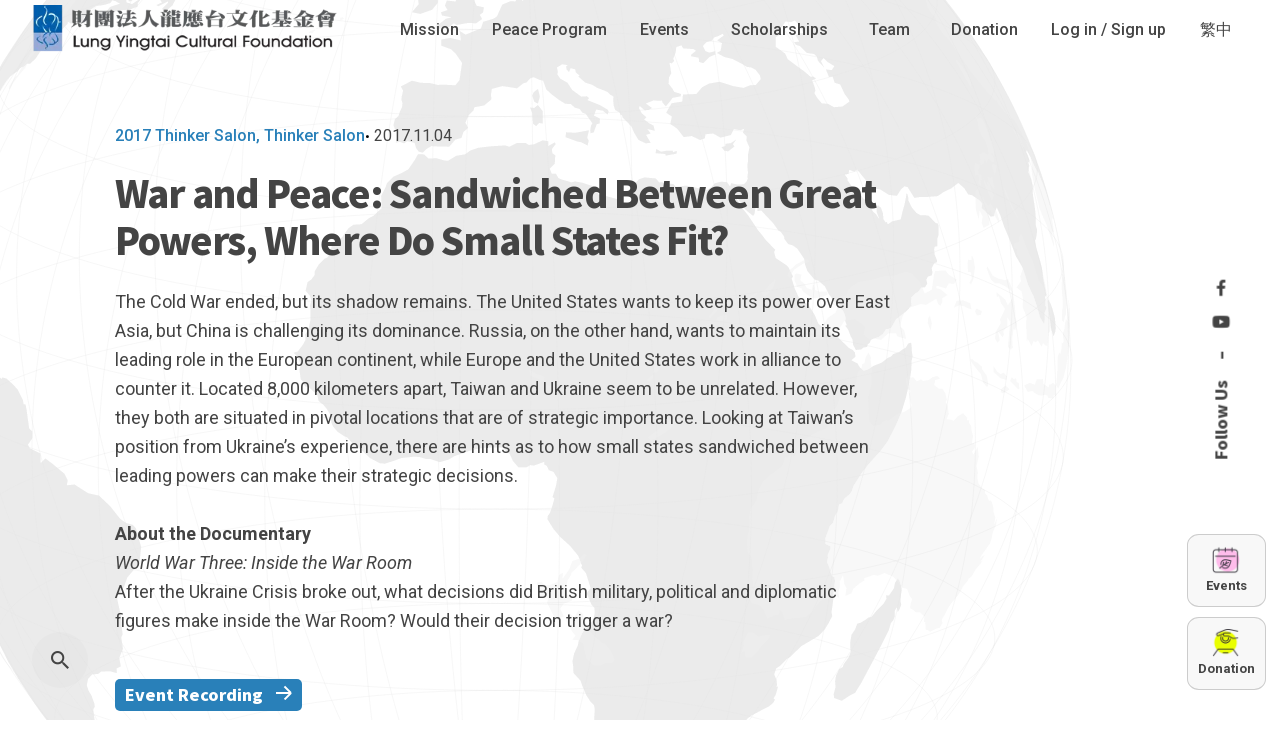

--- FILE ---
content_type: text/html; charset=UTF-8
request_url: https://civictaipei.org/en/event/20171104-en
body_size: 24057
content:
<!DOCTYPE html><html lang="en-GB"><head>  <script defer src="https://www.googletagmanager.com/gtag/js?id=G-W9EJ2NJY94"></script> <script defer src="[data-uri]"></script> <meta charset="UTF-8"><meta name="viewport" content="width=device-width, initial-scale=1.0, maximum-scale=1, user-scalable=no"><meta name='robots' content='index, follow, max-image-preview:large, max-snippet:-1, max-video-preview:-1' /><link rel="alternate" href="https://civictaipei.org/event/20171104" hreflang="zh" /><link rel="alternate" href="https://civictaipei.org/en/event/20171104-en" hreflang="en" /><link media="all" href="https://civictaipei.org/wp-content/cache/autoptimize/css/autoptimize_1b3b58fc1b285f75a8660855e36b7b0f.css" rel="stylesheet"><title>War and Peace: Sandwiched Between Great Powers, Where Do Small States Fit? - 龍應台文化基金會｜Lung Yingtai Cultural Foundation - civictaipei.org</title><link rel="canonical" href="https://civictaipei.org/en/event/20171104-en" /><meta property="og:locale" content="en_GB" /><meta property="og:locale:alternate" content="zh_TW" /><meta property="og:type" content="article" /><meta property="og:title" content="War and Peace: Sandwiched Between Great Powers, Where Do Small States Fit? - 龍應台文化基金會｜Lung Yingtai Cultural Foundation - civictaipei.org" /><meta property="og:url" content="https://civictaipei.org/en/event/20171104-en" /><meta property="og:site_name" content="龍應台文化基金會｜Lung Yingtai Cultural Foundation - civictaipei.org" /><meta property="article:publisher" content="https://www.facebook.com/civictaipei" /><meta property="article:modified_time" content="2023-05-11T13:58:07+00:00" /><meta property="og:image" content="https://d20iuygtvjnknr.cloudfront.net/wp-content/uploads/2017/11/2017-03-a.jpg" /><meta property="og:image:width" content="640" /><meta property="og:image:height" content="360" /><meta property="og:image:type" content="image/jpeg" /><meta name="twitter:card" content="summary_large_image" /> <script type="application/ld+json" class="yoast-schema-graph">{"@context":"https://schema.org","@graph":[{"@type":"WebPage","@id":"https://civictaipei.org/en/event/20171104-en","url":"https://civictaipei.org/en/event/20171104-en","name":"War and Peace: Sandwiched Between Great Powers, Where Do Small States Fit? - 龍應台文化基金會｜Lung Yingtai Cultural Foundation - civictaipei.org","isPartOf":{"@id":"https://civictaipei.org/en/home/#website"},"primaryImageOfPage":{"@id":"https://civictaipei.org/en/event/20171104-en#primaryimage"},"image":{"@id":"https://civictaipei.org/en/event/20171104-en#primaryimage"},"thumbnailUrl":"https://d20iuygtvjnknr.cloudfront.net/wp-content/uploads/2017/11/2017-03-a.jpg","datePublished":"2017-11-03T18:38:10+00:00","dateModified":"2023-05-11T13:58:07+00:00","breadcrumb":{"@id":"https://civictaipei.org/en/event/20171104-en#breadcrumb"},"inLanguage":"en-GB","potentialAction":[{"@type":"ReadAction","target":["https://civictaipei.org/en/event/20171104-en"]}]},{"@type":"ImageObject","inLanguage":"en-GB","@id":"https://civictaipei.org/en/event/20171104-en#primaryimage","url":"https://d20iuygtvjnknr.cloudfront.net/wp-content/uploads/2017/11/2017-03-a.jpg","contentUrl":"https://d20iuygtvjnknr.cloudfront.net/wp-content/uploads/2017/11/2017-03-a.jpg","width":640,"height":360},{"@type":"BreadcrumbList","@id":"https://civictaipei.org/en/event/20171104-en#breadcrumb","itemListElement":[{"@type":"ListItem","position":1,"name":"首頁","item":"https://civictaipei.org/en/home"},{"@type":"ListItem","position":2,"name":"War and Peace: Sandwiched Between Great Powers, Where Do Small States Fit?"}]},{"@type":"WebSite","@id":"https://civictaipei.org/en/home/#website","url":"https://civictaipei.org/en/home/","name":"龍應台文化基金會｜Lung Yingtai Cultural Foundation - civictaipei.org","description":"培養「新青年」的世界公民氣質 關心台灣前途的人，大概都認識到，如果人的思維不是寬容開闊理性的，徒有民主制度是不夠的。近年來政治的擴大紛擾促使很多文化人和學者思索台灣未來，也有種種行動的出現。龍應台文化基金會於2005年7月成立，就是在一群主張社會參與的文化人和企業家共同推動下促成。文化人慨然出任義工董事，蒲公英則包括大成長城股份有限公司、財團法人普訊融悟文教基金會、誠品股份有限公司、林百里先生、林青霞女士、趙辜懷箴女士，以及公民自發的小額捐款和財團法人聯發科技教育基金會獨家贊助「國際名家論壇」。董事們並建議龍應台「捐出」自己名字做為基金會名稱。","publisher":{"@id":"https://civictaipei.org/en/home/#organization"},"potentialAction":[{"@type":"SearchAction","target":{"@type":"EntryPoint","urlTemplate":"https://civictaipei.org/en/home/?s={search_term_string}"},"query-input":{"@type":"PropertyValueSpecification","valueRequired":true,"valueName":"search_term_string"}}],"inLanguage":"en-GB"},{"@type":"Organization","@id":"https://civictaipei.org/en/home/#organization","name":"龍應台文化基金會｜Lung Yingtai Cultural Foundation - civictaipei.org","url":"https://civictaipei.org/en/home/","logo":{"@type":"ImageObject","inLanguage":"en-GB","@id":"https://civictaipei.org/en/home/#/schema/logo/image/","url":"https://d20iuygtvjnknr.cloudfront.net/wp-content/uploads/2021/09/header_logo.png","contentUrl":"https://d20iuygtvjnknr.cloudfront.net/wp-content/uploads/2021/09/header_logo.png","width":406,"height":66,"caption":"龍應台文化基金會｜Lung Yingtai Cultural Foundation - civictaipei.org"},"image":{"@id":"https://civictaipei.org/en/home/#/schema/logo/image/"},"sameAs":["https://www.facebook.com/civictaipei"]}]}</script> <link rel='dns-prefetch' href='//d3js.org' /><link rel="alternate" title="oEmbed (JSON)" type="application/json+oembed" href="https://civictaipei.org/wp-json/oembed/1.0/embed?url=https%3A%2F%2Fcivictaipei.org%2Fen%2Fevent%2F20171104-en" /><link rel="alternate" title="oEmbed (XML)" type="text/xml+oembed" href="https://civictaipei.org/wp-json/oembed/1.0/embed?url=https%3A%2F%2Fcivictaipei.org%2Fen%2Fevent%2F20171104-en&#038;format=xml" /><style id='wp-img-auto-sizes-contain-inline-css' type='text/css'>img:is([sizes=auto i],[sizes^="auto," i]){contain-intrinsic-size:3000px 1500px}
/*# sourceURL=wp-img-auto-sizes-contain-inline-css */</style><style id='wp-emoji-styles-inline-css' type='text/css'>img.wp-smiley, img.emoji {
		display: inline !important;
		border: none !important;
		box-shadow: none !important;
		height: 1em !important;
		width: 1em !important;
		margin: 0 0.07em !important;
		vertical-align: -0.1em !important;
		background: none !important;
		padding: 0 !important;
	}
/*# sourceURL=wp-emoji-styles-inline-css */</style><style id='classic-theme-styles-inline-css' type='text/css'>/*! This file is auto-generated */
.wp-block-button__link{color:#fff;background-color:#32373c;border-radius:9999px;box-shadow:none;text-decoration:none;padding:calc(.667em + 2px) calc(1.333em + 2px);font-size:1.125em}.wp-block-file__button{background:#32373c;color:#fff;text-decoration:none}
/*# sourceURL=/wp-includes/css/classic-themes.min.css */</style><style id='ohio-style-inline-css' type='text/css'>.brand-color,.brand-color-i,.brand-color-hover-i:hover,.brand-color-hover:hover,.has-brand-color-color,.is-style-outline .has-brand-color-color,a:hover,.nav .nav-item.active-main-item > a,.nav .nav-item.active > a,.nav .current-menu-ancestor > a,.nav .current-menu-item > a,.hamburger-nav .menu li.current-menu-ancestor > a > span,.hamburger-nav .menu li.current-menu-item > a > span,.blog-grid:not(.blog-grid-type-2):not(.blog-grid-type-4):hover h3 a,.portfolio-item.grid-2:hover h4.title,.fullscreen-nav li a:hover,.socialbar.inline a:hover,.gallery .expand .ion:hover,.close .ion:hover,.accordionItem_title:hover,.tab .tabNav_link:hover,.widget .socialbar a:hover,.social-bar .socialbar a:hover,.share-bar .links a:hover,.widget_shopping_cart_content .buttons a.button:first-child:hover,span.page-numbers.current,a.page-numbers:hover,.comment-content a,.page-headline .subtitle b:before,nav.pagination li .page-numbers.active,.woocommerce .woo-my-nav li.is-active a,.portfolio-sorting li a.active,.widget_nav_menu .current-menu-item > a,.widget_pages .current-menu-item > a,.portfolio-item-fullscreen .portfolio-details-date:before,.btn.btn-link:hover,.blog-grid-content .category-holder:after,.clb-page-headline .post-meta-estimate:before,.comments-area .comment-date-and-time:after,.post .entry-content a:not(.wp-block-button__link),.project-page-content .date:before,.pagination li .btn.active,.pagination li .btn.current,.pagination li .page-numbers.active,.pagination li .page-numbers.current,.category-holder:not(.no-divider):after,.inline-divider:after,.hamburger-nav .menu .nav-item:hover > a.menu-link .ion,.hamburger-nav .menu .nav-item .visible > a.menu-link .ion,.hamburger-nav .menu .nav-item.active > a.menu-link .ion,.hamburger-nav .menu .sub-nav-item:hover > a.menu-link .ion,.hamburger-nav .menu .sub-nav-item .visible > a.menu-link .ion,.hamburger-nav .menu .sub-nav-item.active > a.menu-link .ion,.widgets a,.widgets a *:not(.fab),.pricing:hover .pricing_price_title,.btn-link:focus, a.btn-link:focus,.btn-link:active, a.btn-link:active,.pricing_list_item .ion,a.highlighted,.woocommerce .woocommerce-privacy-policy-text a,.blog-grid-type-6 .category-holder a.category{color:#000000;}.brand-border-color,.brand-border-color-hover,.has-brand-color-background-color,.is-style-outline .has-brand-color-color,.wp-block-button__link:hover,.custom-cursor .circle-cursor--outer,.btn-brand, .btn:not(.btn-link):hover,.btn-brand:active, .btn:not(.btn-link):active,.btn-brand:focus, .btn:not(.btn-link):focus,a.button:hover,button.button:hover,.pricing:hover .btn.btn-brand{border-color:#000000;}.brand-bg-color,.brand-bg-color-after,.brand-bg-color-before,.brand-bg-color-hover,.brand-bg-color-i,.brand-bg-color-hover-i,.btn-brand:not(.btn-outline),.has-brand-color-background-color,a.brand-bg-color,.wp-block-button__link:hover,.widget_price_filter .ui-slider-range,.widget_price_filter .ui-slider-handle:after,.nav .nav-item:before,.nav .nav-item.current-menu-item:before,.widget_calendar caption,.tag:not(.tag-portfolio):hover,.page-headline .tags .tag,.radio input:checked + .input:after,.menu-list-details .tag,.custom-cursor .circle-cursor--inner,.custom-cursor .circle-cursor--inner.cursor-link-hover,.btn-round:before,.btn:not(.btn-link):hover,.btn:not(.btn-link):active,.btn:not(.btn-link):focus,button.button:not(.btn-link):hover,a.button:not(.btn-link):hover,.btn.btn-flat:hover,.btn.btn-flat:focus,.btn.btn-outline:hover,nav.pagination li .btn.active:hover,.tag:not(body):hover,.tag-cloud-link:hover,.pricing_price_time:hover,.pricing:hover .btn.btn-brand{background-color:#000000;}#masthead.header.-sticky{background-color:#ffffff;}.header,.header:not(.-mobile).header-5,.header:not(.-mobile).header-6,.header:not(.-mobile).header-7{border:none;}.header.-sticky{border:none;}#masthead .btn-optional{background-color:#ff5733;border-color:#ff5733;color:#ffffff;}.clb-page-headline .bg-image{background-color:rgba(50,105,255,0.05);}.clb-page-headline::after{background-color:transparent;}.site-footer .page-container{max-width:1300px}.spinner .path,.sk-preloader .sk-circle:before,.sk-folding-cube .sk-cube:before,.sk-preloader .sk-child:before,.sk-double-bounce .sk-child{stroke:#1e73be;background-color:#1e73be;}.sk-percentage .sk-percentage-percent{color:#1e73be;}body{font-weight:400;color:#444444;}{font-family:'Noto Sans TC', sans-serif;line-height:1.3;font-weight:800;}h1,h2,h3,h4,h5,h6,.box-count,.font-titles,.hamburger-nav .menu,.header.-mobile .nav .nav-item,.btn, .button, a.button, input[type="submit"], a.btn-link,.widget_shopping_cart_content .mini-cart-description .mini-cart-item-title > a,.woo-c_product_name > a:not(.woo-c_product_category),.socialbar.inline a,.vc_row .vc-bg-side-text,.counter-box-count{font-family:'Noto Sans TC', sans-serif;line-height:1.3;font-weight:800;color:#444444;}h1{font-size:3rem;}h2{font-size:2.1rem;}h3{font-size:2rem;}h4{font-size:1.8rem;}h5{font-size:1.4rem;}h6{}.countdown-box .box-time .box-count,.chart-box-pie-content{font-family:'Noto Sans TC', sans-serif;font-weight:800;color:#444444;}.countdown-box .box-time .box-count,.chart-box-pie-content{font-family:'Noto Sans TC', sans-serif;font-weight:800;color:#444444;}.countdown-box .box-time .box-count,.chart-box-pie-content{font-family:'Noto Sans TC', sans-serif;}.portfolio-item h4,.portfolio-item h4.title,.portfolio-item h4 a,.portfolio-item-2 h4,.portfolio-item-2 h4.title,.portfolio-item-2 h4 a{font-family:'Noto Sans TC', sans-serif;font-weight:800;color:#444444;font-size:inherit;line-height:inherit;}.blog-item h3.title{font-family:'Noto Sans TC', sans-serif;font-weight:800;color:#444444;line-height:initial;}.blog-item h3.title a{font-size:initial;}.portfolio-item-2 h4{font-family:'Noto Sans TC', sans-serif;line-height:1.3;font-weight:800;}p.subtitle,.subtitle-font,.heading .subtitle{}{}.contact-form.classic input::-webkit-input-placeholder,.contact-form.classic textarea::-webkit-input-placeholder,input.classic::-webkit-input-placeholder,input.classic::-moz-placeholder{}.contact-form.classic input::-moz-placeholder,.contact-form.classic textarea::-moz-placeholder{}input.classic:-ms-input-placeholder,.contact-form.classic input:-ms-input-placeholder,.contact-form.classic textarea:-ms-input-placeholder{}.blog-grid-content .blog-grid-headline a{font-size:22px;}.project-page.layout-type2 .project-page-content{padding-top: unset;}.icon-box .icon-box-icon{height:50px; width:50px;}.category-holder{color:#2980b9;}.page-container.top-offset {padding-top: unset;}.project-page.project.layout-type7 a.btn{background-color: #2980b9; color: #fff; padding: 5px 10px; border-radius: 5px;}.breadcrumbs, .clb-page-headline-holder, .project-page.layout-type7 .project-page-content, .project-page.layout-type7{padding-bottom:1rem;}.header.-sticky .header-wrap{height:70px;}.blog-grid-type-4 .blog-grid-content{bottom:unset;}.site-footer .widgets, .site-footer .site-info-holder{padding-bottom:1vh;}.search .grid-offset{margin:unset;}.alumni-item{display:flex; margin-bottom:10px;}.alumni-title{display:flex; margin-bottom:10px;}.project-page .project-meta li{width: calc(50% - 25px);}.widget_ohio_widget_recent_posts .title-font a{font-size:16px;}.widget_ohio_widget_recent_posts .date{font-size:12px;}.widget h3{font-size:22px !important;}.project-page .project-meta li p{font-size:16px;}.project-page-content .project-description{font-size:18px;}.portfolio-item-grid.portfolio-grid-type-2:before{background:linear-gradient(180deg, rgba(23, 22, 26, 0), rgba(23, 22, 26, 1));}.search .portfolio-item-grid.portfolio-grid-type-2 .portfolio-item-details, .portfolio-item-grid.portfolio-grid-type-2 .portfolio-item-details{padding:1rem;}.search .blog-grid-type-2 .blog-grid-content{padding:2vh; background:linear-gradient(180deg, rgba(23, 22, 26, 0.1), rgba(23, 22, 26, 1)); height: 100%;display: flex; flex-direction: column; justify-content: end;}.search h3 a, .search a h3{font-size:18px !important;}.portfolio-item-grid .ohio-video-module-sc {display:none;}.lrm-integrations{text-align:left;}.lrm-form button, .lrm-form button[type=submit]{font-weight:400;font-size:16px;}#nsl-custom-login-form-1, #nsl-custom-login-form-2{border-top:#efefef 1px solid;}#nsl-custom-login-form-2 .nsl-container-embedded-login-layout-below, #nsl-custom-login-form-1 .nsl-container-embedded-login-layout-below{padding:unset !important;}.nsl-container-buttons{padding:0.5em 1.4em!important; display:flex  !important;}.slider-with-bullets:not(.slider-with-bullets-type5):not(.slider-with-bullets-type8) .header{margin-right:unset;}#ohio_widget_subscribe-2, #ohio_widget_subscribe-3{padding-top:unset;}.widget-area h4{line-height:1;}.heading .subtitle + .title{margin-top:unset;}h1.headline{font-size:2.3rem !important; line-height: 1.3 !important;}.clb-page-headline .clb-title{max-width:100%;}.layout-type1 .project-page-content{padding-top:unset;}.portfolio-sorting .num{display:none;}#home-slider, .home .portfolio-onepage-slider.clb-slider{left:unset !important; margin:unset;} @media screen and (min-width:1025px){.header .header-wrap, .header.header-2:not(.-mobile) .header-wrap, .header-cap, :not(.is-mobile-menu).with-header-2 .header-cap{height:60px;}.header .branding .logo img, .header .branding .mobile-logo img, .header .branding .fixed-mobile-logo img, .header .branding .for-onepage img{max-height:50px;}.header.header-2:not(.-mobile).-sticky .header-wrap{height:50px;}.main-nav .nav-item a {padding: 0 2.24vw;}.icon-box-image img{max-width:30px !important;}} @media screen and (min-width:769px) and (max-width:1024px){.header .header-wrap, .header.header-2:not(.-mobile) .header-wrap, .header-cap, :not(.is-mobile-menu).with-header-2 .header-cap{height:60px;}.header .branding .logo img, .header .branding .mobile-logo img, .header .branding .fixed-mobile-logo img, .header .branding .for-onepage img{max-height:50px;}.header.header-2:not(.-mobile).-sticky .header-wrap{height:50px;}} @media screen and (max-width:768px){.header .header-wrap, .header.header-2:not(.-mobile) .header-wrap, .header-cap, :not(.is-mobile-menu).with-header-2 .header-cap{height:60px;}.project-page .project-meta li{width: calc(100%);}}
/*# sourceURL=ohio-style-inline-css */</style><style id='elementor-frontend-inline-css' type='text/css'>.elementor-kit-5{--e-global-color-primary:#6EC1E4;--e-global-color-secondary:#54595F;--e-global-color-text:#7A7A7A;--e-global-color-accent:#61CE70;--e-global-typography-primary-font-family:"Roboto";--e-global-typography-primary-font-weight:600;--e-global-typography-secondary-font-family:"Roboto Slab";--e-global-typography-secondary-font-weight:400;--e-global-typography-text-font-family:"Roboto";--e-global-typography-text-font-weight:400;--e-global-typography-accent-font-family:"Roboto";--e-global-typography-accent-font-weight:500;}.elementor-section.elementor-section-boxed > .elementor-container{max-width:1300px;}.e-con{--container-max-width:1300px;}.elementor-widget:not(:last-child){margin-block-end:0px;}.elementor-element{--widgets-spacing:0px 0px;}{}h1.entry-title{display:var(--page-title-display);}@media(max-width:1024px){.elementor-section.elementor-section-boxed > .elementor-container{max-width:1024px;}.e-con{--container-max-width:1024px;}}@media(max-width:767px){.elementor-section.elementor-section-boxed > .elementor-container{max-width:767px;}.e-con{--container-max-width:767px;}}
/*# sourceURL=elementor-frontend-inline-css */</style><link rel='stylesheet' id='google-fonts-1-css' href='https://fonts.googleapis.com/css?family=Roboto%3A100%2C100italic%2C200%2C200italic%2C300%2C300italic%2C400%2C400italic%2C500%2C500italic%2C600%2C600italic%2C700%2C700italic%2C800%2C800italic%2C900%2C900italic%7CRoboto+Slab%3A100%2C100italic%2C200%2C200italic%2C300%2C300italic%2C400%2C400italic%2C500%2C500italic%2C600%2C600italic%2C700%2C700italic%2C800%2C800italic%2C900%2C900italic&#038;display=auto&#038;ver=6.9' type='text/css' media='all' /><link rel="preconnect" href="https://fonts.gstatic.com/" crossorigin><script defer src="[data-uri]"></script><script defer type="text/javascript" src="https://civictaipei.org/wp-includes/js/jquery/jquery.min.js?ver=3.7.1" id="jquery-core-js"></script> <script defer type="text/javascript" src="https://civictaipei.org/wp-includes/js/jquery/jquery-migrate.min.js?ver=3.4.1" id="jquery-migrate-js"></script> <script defer type="text/javascript" src="https://civictaipei.org/wp-content/plugins/elementor/assets/lib/font-awesome/js/v4-shims.min.js?ver=3.25.10" id="font-awesome-4-shim-js"></script> <link rel="EditURI" type="application/rsd+xml" title="RSD" href="https://civictaipei.org/xmlrpc.php?rsd" /><meta name="generator" content="WordPress 6.9" /><link rel='shortlink' href='https://civictaipei.org/?p=28325' /><style>.for_login { display: none; }
            .for_no_login { display: block; }</style><style type="text/css">.clb-page-headline:before{background-color: unset;}
    *::selection { background-color: rgba(0, 0, 0, 0.1); }
    .subscribe-form .btn, .subscribe-form input[type="submit"]{top: 26px;}
    .meta-holder .author-avatar, .author-attributes .author{display: none;}

    .single-post .blog-grid.boxed .blog-grid-content{padding: 2.4vh;}
    .single-post .blog-grid-headline{font-size: calc(16px + 2 * ( (100vw - 576px) / 1024));}
.zh-sec{display:none;} @media screen and (min-width: 768px){.portfolio-item-grid.portfolio-grid-type-1 .portfolio-item-details {min-height: 175px !important;}}</style><style type="text/css">.lang-zh{display:none;} .header:not(.-mobile) .menu .sub-menu-wide > li{width:calc(100% / 3);}</style><meta name="generator" content="Elementor 3.25.10; features: additional_custom_breakpoints, e_optimized_control_loading; settings: css_print_method-internal, google_font-enabled, font_display-auto"><style>.e-con.e-parent:nth-of-type(n+4):not(.e-lazyloaded):not(.e-no-lazyload),
				.e-con.e-parent:nth-of-type(n+4):not(.e-lazyloaded):not(.e-no-lazyload) * {
					background-image: none !important;
				}
				@media screen and (max-height: 1024px) {
					.e-con.e-parent:nth-of-type(n+3):not(.e-lazyloaded):not(.e-no-lazyload),
					.e-con.e-parent:nth-of-type(n+3):not(.e-lazyloaded):not(.e-no-lazyload) * {
						background-image: none !important;
					}
				}
				@media screen and (max-height: 640px) {
					.e-con.e-parent:nth-of-type(n+2):not(.e-lazyloaded):not(.e-no-lazyload),
					.e-con.e-parent:nth-of-type(n+2):not(.e-lazyloaded):not(.e-no-lazyload) * {
						background-image: none !important;
					}
				}</style><link rel="icon" href="https://d20iuygtvjnknr.cloudfront.net/wp-content/uploads/2021/09/cropped-fa-32x32.png" sizes="32x32" /><link rel="icon" href="https://d20iuygtvjnknr.cloudfront.net/wp-content/uploads/2021/09/cropped-fa-192x192.png" sizes="192x192" /><link rel="apple-touch-icon" href="https://d20iuygtvjnknr.cloudfront.net/wp-content/uploads/2021/09/cropped-fa-180x180.png" /><meta name="msapplication-TileImage" content="https://d20iuygtvjnknr.cloudfront.net/wp-content/uploads/2021/09/cropped-fa-270x270.png" /><style type="text/css">div.nsl-container[data-align="left"] {
    text-align: left;
}

div.nsl-container[data-align="center"] {
    text-align: center;
}

div.nsl-container[data-align="right"] {
    text-align: right;
}


div.nsl-container div.nsl-container-buttons a[data-plugin="nsl"] {
    text-decoration: none;
    box-shadow: none;
    border: 0;
}

div.nsl-container .nsl-container-buttons {
    display: flex;
    padding: 5px 0;
}

div.nsl-container.nsl-container-block .nsl-container-buttons {
    display: inline-grid;
    grid-template-columns: minmax(145px, auto);
}

div.nsl-container-block-fullwidth .nsl-container-buttons {
    flex-flow: column;
    align-items: center;
}

div.nsl-container-block-fullwidth .nsl-container-buttons a,
div.nsl-container-block .nsl-container-buttons a {
    flex: 1 1 auto;
    display: block;
    margin: 5px 0;
    width: 100%;
}

div.nsl-container-inline {
    margin: -5px;
    text-align: left;
}

div.nsl-container-inline .nsl-container-buttons {
    justify-content: center;
    flex-wrap: wrap;
}

div.nsl-container-inline .nsl-container-buttons a {
    margin: 5px;
    display: inline-block;
}

div.nsl-container-grid .nsl-container-buttons {
    flex-flow: row;
    align-items: center;
    flex-wrap: wrap;
}

div.nsl-container-grid .nsl-container-buttons a {
    flex: 1 1 auto;
    display: block;
    margin: 5px;
    max-width: 280px;
    width: 100%;
}

@media only screen and (min-width: 650px) {
    div.nsl-container-grid .nsl-container-buttons a {
        width: auto;
    }
}

div.nsl-container .nsl-button {
    cursor: pointer;
    vertical-align: top;
    border-radius: 4px;
}

div.nsl-container .nsl-button-default {
    color: #fff;
    display: flex;
}

div.nsl-container .nsl-button-icon {
    display: inline-block;
}

div.nsl-container .nsl-button-svg-container {
    flex: 0 0 auto;
    padding: 8px;
    display: flex;
    align-items: center;
}

div.nsl-container svg {
    height: 24px;
    width: 24px;
    vertical-align: top;
}

div.nsl-container .nsl-button-default div.nsl-button-label-container {
    margin: 0 24px 0 12px;
    padding: 10px 0;
    font-family: Helvetica, Arial, sans-serif;
    font-size: 16px;
    line-height: 20px;
    letter-spacing: .25px;
    overflow: hidden;
    text-align: center;
    text-overflow: clip;
    white-space: nowrap;
    flex: 1 1 auto;
    -webkit-font-smoothing: antialiased;
    -moz-osx-font-smoothing: grayscale;
    text-transform: none;
    display: inline-block;
}

div.nsl-container .nsl-button-google[data-skin="dark"] .nsl-button-svg-container {
    margin: 1px;
    padding: 7px;
    border-radius: 3px;
    background: #fff;
}

div.nsl-container .nsl-button-google[data-skin="light"] {
    border-radius: 1px;
    box-shadow: 0 1px 5px 0 rgba(0, 0, 0, .25);
    color: RGBA(0, 0, 0, 0.54);
}

div.nsl-container .nsl-button-apple .nsl-button-svg-container {
    padding: 0 6px;
}

div.nsl-container .nsl-button-apple .nsl-button-svg-container svg {
    height: 40px;
    width: auto;
}

div.nsl-container .nsl-button-apple[data-skin="light"] {
    color: #000;
    box-shadow: 0 0 0 1px #000;
}

div.nsl-container .nsl-button-facebook[data-skin="white"] {
    color: #000;
    box-shadow: inset 0 0 0 1px #000;
}

div.nsl-container .nsl-button-facebook[data-skin="light"] {
    color: #1877F2;
    box-shadow: inset 0 0 0 1px #1877F2;
}

div.nsl-container .nsl-button-spotify[data-skin="white"] {
    color: #191414;
    box-shadow: inset 0 0 0 1px #191414;
}

div.nsl-container .nsl-button-apple div.nsl-button-label-container {
    font-size: 17px;
    font-family: -apple-system, BlinkMacSystemFont, "Segoe UI", Roboto, Helvetica, Arial, sans-serif, "Apple Color Emoji", "Segoe UI Emoji", "Segoe UI Symbol";
}

div.nsl-container .nsl-button-slack div.nsl-button-label-container {
    font-size: 17px;
    font-family: -apple-system, BlinkMacSystemFont, "Segoe UI", Roboto, Helvetica, Arial, sans-serif, "Apple Color Emoji", "Segoe UI Emoji", "Segoe UI Symbol";
}

div.nsl-container .nsl-button-slack[data-skin="light"] {
    color: #000000;
    box-shadow: inset 0 0 0 1px #DDDDDD;
}

div.nsl-container .nsl-button-tiktok[data-skin="light"] {
    color: #161823;
    box-shadow: 0 0 0 1px rgba(22, 24, 35, 0.12);
}


div.nsl-container .nsl-button-kakao {
    color: rgba(0, 0, 0, 0.85);
}

.nsl-clear {
    clear: both;
}

.nsl-container {
    clear: both;
}

.nsl-disabled-provider .nsl-button {
    filter: grayscale(1);
    opacity: 0.8;
}

/*Button align start*/

div.nsl-container-inline[data-align="left"] .nsl-container-buttons {
    justify-content: flex-start;
}

div.nsl-container-inline[data-align="center"] .nsl-container-buttons {
    justify-content: center;
}

div.nsl-container-inline[data-align="right"] .nsl-container-buttons {
    justify-content: flex-end;
}


div.nsl-container-grid[data-align="left"] .nsl-container-buttons {
    justify-content: flex-start;
}

div.nsl-container-grid[data-align="center"] .nsl-container-buttons {
    justify-content: center;
}

div.nsl-container-grid[data-align="right"] .nsl-container-buttons {
    justify-content: flex-end;
}

div.nsl-container-grid[data-align="space-around"] .nsl-container-buttons {
    justify-content: space-around;
}

div.nsl-container-grid[data-align="space-between"] .nsl-container-buttons {
    justify-content: space-between;
}

/* Button align end*/

/* Redirect */

#nsl-redirect-overlay {
    display: flex;
    flex-direction: column;
    justify-content: center;
    align-items: center;
    position: fixed;
    z-index: 1000000;
    left: 0;
    top: 0;
    width: 100%;
    height: 100%;
    backdrop-filter: blur(1px);
    background-color: RGBA(0, 0, 0, .32);;
}

#nsl-redirect-overlay-container {
    display: flex;
    flex-direction: column;
    justify-content: center;
    align-items: center;
    background-color: white;
    padding: 30px;
    border-radius: 10px;
}

#nsl-redirect-overlay-spinner {
    content: '';
    display: block;
    margin: 20px;
    border: 9px solid RGBA(0, 0, 0, .6);
    border-top: 9px solid #fff;
    border-radius: 50%;
    box-shadow: inset 0 0 0 1px RGBA(0, 0, 0, .6), 0 0 0 1px RGBA(0, 0, 0, .6);
    width: 40px;
    height: 40px;
    animation: nsl-loader-spin 2s linear infinite;
}

@keyframes nsl-loader-spin {
    0% {
        transform: rotate(0deg)
    }
    to {
        transform: rotate(360deg)
    }
}

#nsl-redirect-overlay-title {
    font-family: -apple-system, BlinkMacSystemFont, "Segoe UI", Roboto, Oxygen-Sans, Ubuntu, Cantarell, "Helvetica Neue", sans-serif;
    font-size: 18px;
    font-weight: bold;
    color: #3C434A;
}

#nsl-redirect-overlay-text {
    font-family: -apple-system, BlinkMacSystemFont, "Segoe UI", Roboto, Oxygen-Sans, Ubuntu, Cantarell, "Helvetica Neue", sans-serif;
    text-align: center;
    font-size: 14px;
    color: #3C434A;
}

/* Redirect END*/</style><style type="text/css">/* Notice fallback */
#nsl-notices-fallback {
    position: fixed;
    right: 10px;
    top: 10px;
    z-index: 10000;
}

.admin-bar #nsl-notices-fallback {
    top: 42px;
}

#nsl-notices-fallback > div {
    position: relative;
    background: #fff;
    border-left: 4px solid #fff;
    box-shadow: 0 1px 1px 0 rgba(0, 0, 0, .1);
    margin: 5px 15px 2px;
    padding: 1px 20px;
}

#nsl-notices-fallback > div.error {
    display: block;
    border-left-color: #dc3232;
}

#nsl-notices-fallback > div.updated {
    display: block;
    border-left-color: #46b450;
}

#nsl-notices-fallback p {
    margin: .5em 0;
    padding: 2px;
}

#nsl-notices-fallback > div:after {
    position: absolute;
    right: 5px;
    top: 5px;
    content: '\00d7';
    display: block;
    height: 16px;
    width: 16px;
    line-height: 16px;
    text-align: center;
    font-size: 20px;
    cursor: pointer;
}</style><style type="text/css">/*		#cct2{z-index: -111; position: fixed;top:-5vw; background: url(https://d20iuygtvjnknr.cloudfront.net/wp-content/uploads/2024/05/white_paper_bg.jpg) repeat center center fixed; 
  -webkit-background-size: contain;
  -moz-background-size: contain;
  -o-background-size: contain;
  background-size: contain; width: 100%; height: 120vh;}*/
	.blog-grid-meta .author-avatar{box-shadow:unset;}
	#cct{    width: 100vw;height: 100vh;display: flex;align-items: center;justify-content: center;position: fixed;top: 0;left: 0;z-index: -100;}
    .site-content{background-color: unset;}
	.header-wrap{height:60px; width: 100%;}
	.layout-type7 .project-meta li{border-top: unset;}
	.layout-type7 .project-description{margin-top: 3%;}
	.clb-portfolio-lightbox-details .project-page .project-meta li{width:100%; border-top:unset;}
	.side-btn01{position: fixed; bottom: 30px; right: 2vh; z-index: 10;}
	.side-btn01 > div{ border-radius: 15%;}
	.category-holder{line-height: 1.2;}
	.icon-box-icon  svg{width: 50px;}
	.boundary {
  fill: none;
  stroke: #fff;
  stroke-width: .5px;
}

	/* On screens that are 600px or less, set the background color to olive */
	@media screen and (min-width: 768px) {
	  .ohio-video-module-sc .btn-round .ion, .btn-round i{background-color: #bc002d;}
	}</style><style id='global-styles-inline-css' type='text/css'>:root{--wp--preset--aspect-ratio--square: 1;--wp--preset--aspect-ratio--4-3: 4/3;--wp--preset--aspect-ratio--3-4: 3/4;--wp--preset--aspect-ratio--3-2: 3/2;--wp--preset--aspect-ratio--2-3: 2/3;--wp--preset--aspect-ratio--16-9: 16/9;--wp--preset--aspect-ratio--9-16: 9/16;--wp--preset--color--black: #000000;--wp--preset--color--cyan-bluish-gray: #abb8c3;--wp--preset--color--white: #ffffff;--wp--preset--color--pale-pink: #f78da7;--wp--preset--color--vivid-red: #cf2e2e;--wp--preset--color--luminous-vivid-orange: #ff6900;--wp--preset--color--luminous-vivid-amber: #fcb900;--wp--preset--color--light-green-cyan: #7bdcb5;--wp--preset--color--vivid-green-cyan: #00d084;--wp--preset--color--pale-cyan-blue: #8ed1fc;--wp--preset--color--vivid-cyan-blue: #0693e3;--wp--preset--color--vivid-purple: #9b51e0;--wp--preset--color--brand-color: #000000;--wp--preset--color--beige-dark: #A1824F;--wp--preset--color--dark-strong: #24262B;--wp--preset--color--dark-light: #32353C;--wp--preset--color--grey-strong: #838998;--wp--preset--gradient--vivid-cyan-blue-to-vivid-purple: linear-gradient(135deg,rgb(6,147,227) 0%,rgb(155,81,224) 100%);--wp--preset--gradient--light-green-cyan-to-vivid-green-cyan: linear-gradient(135deg,rgb(122,220,180) 0%,rgb(0,208,130) 100%);--wp--preset--gradient--luminous-vivid-amber-to-luminous-vivid-orange: linear-gradient(135deg,rgb(252,185,0) 0%,rgb(255,105,0) 100%);--wp--preset--gradient--luminous-vivid-orange-to-vivid-red: linear-gradient(135deg,rgb(255,105,0) 0%,rgb(207,46,46) 100%);--wp--preset--gradient--very-light-gray-to-cyan-bluish-gray: linear-gradient(135deg,rgb(238,238,238) 0%,rgb(169,184,195) 100%);--wp--preset--gradient--cool-to-warm-spectrum: linear-gradient(135deg,rgb(74,234,220) 0%,rgb(151,120,209) 20%,rgb(207,42,186) 40%,rgb(238,44,130) 60%,rgb(251,105,98) 80%,rgb(254,248,76) 100%);--wp--preset--gradient--blush-light-purple: linear-gradient(135deg,rgb(255,206,236) 0%,rgb(152,150,240) 100%);--wp--preset--gradient--blush-bordeaux: linear-gradient(135deg,rgb(254,205,165) 0%,rgb(254,45,45) 50%,rgb(107,0,62) 100%);--wp--preset--gradient--luminous-dusk: linear-gradient(135deg,rgb(255,203,112) 0%,rgb(199,81,192) 50%,rgb(65,88,208) 100%);--wp--preset--gradient--pale-ocean: linear-gradient(135deg,rgb(255,245,203) 0%,rgb(182,227,212) 50%,rgb(51,167,181) 100%);--wp--preset--gradient--electric-grass: linear-gradient(135deg,rgb(202,248,128) 0%,rgb(113,206,126) 100%);--wp--preset--gradient--midnight: linear-gradient(135deg,rgb(2,3,129) 0%,rgb(40,116,252) 100%);--wp--preset--font-size--small: 14px;--wp--preset--font-size--medium: 20px;--wp--preset--font-size--large: 17px;--wp--preset--font-size--x-large: 42px;--wp--preset--font-size--extra-small: 13px;--wp--preset--font-size--normal: 15px;--wp--preset--font-size--larger: 20px;--wp--preset--spacing--20: 0.44rem;--wp--preset--spacing--30: 0.67rem;--wp--preset--spacing--40: 1rem;--wp--preset--spacing--50: 1.5rem;--wp--preset--spacing--60: 2.25rem;--wp--preset--spacing--70: 3.38rem;--wp--preset--spacing--80: 5.06rem;--wp--preset--shadow--natural: 6px 6px 9px rgba(0, 0, 0, 0.2);--wp--preset--shadow--deep: 12px 12px 50px rgba(0, 0, 0, 0.4);--wp--preset--shadow--sharp: 6px 6px 0px rgba(0, 0, 0, 0.2);--wp--preset--shadow--outlined: 6px 6px 0px -3px rgb(255, 255, 255), 6px 6px rgb(0, 0, 0);--wp--preset--shadow--crisp: 6px 6px 0px rgb(0, 0, 0);}:where(.is-layout-flex){gap: 0.5em;}:where(.is-layout-grid){gap: 0.5em;}body .is-layout-flex{display: flex;}.is-layout-flex{flex-wrap: wrap;align-items: center;}.is-layout-flex > :is(*, div){margin: 0;}body .is-layout-grid{display: grid;}.is-layout-grid > :is(*, div){margin: 0;}:where(.wp-block-columns.is-layout-flex){gap: 2em;}:where(.wp-block-columns.is-layout-grid){gap: 2em;}:where(.wp-block-post-template.is-layout-flex){gap: 1.25em;}:where(.wp-block-post-template.is-layout-grid){gap: 1.25em;}.has-black-color{color: var(--wp--preset--color--black) !important;}.has-cyan-bluish-gray-color{color: var(--wp--preset--color--cyan-bluish-gray) !important;}.has-white-color{color: var(--wp--preset--color--white) !important;}.has-pale-pink-color{color: var(--wp--preset--color--pale-pink) !important;}.has-vivid-red-color{color: var(--wp--preset--color--vivid-red) !important;}.has-luminous-vivid-orange-color{color: var(--wp--preset--color--luminous-vivid-orange) !important;}.has-luminous-vivid-amber-color{color: var(--wp--preset--color--luminous-vivid-amber) !important;}.has-light-green-cyan-color{color: var(--wp--preset--color--light-green-cyan) !important;}.has-vivid-green-cyan-color{color: var(--wp--preset--color--vivid-green-cyan) !important;}.has-pale-cyan-blue-color{color: var(--wp--preset--color--pale-cyan-blue) !important;}.has-vivid-cyan-blue-color{color: var(--wp--preset--color--vivid-cyan-blue) !important;}.has-vivid-purple-color{color: var(--wp--preset--color--vivid-purple) !important;}.has-black-background-color{background-color: var(--wp--preset--color--black) !important;}.has-cyan-bluish-gray-background-color{background-color: var(--wp--preset--color--cyan-bluish-gray) !important;}.has-white-background-color{background-color: var(--wp--preset--color--white) !important;}.has-pale-pink-background-color{background-color: var(--wp--preset--color--pale-pink) !important;}.has-vivid-red-background-color{background-color: var(--wp--preset--color--vivid-red) !important;}.has-luminous-vivid-orange-background-color{background-color: var(--wp--preset--color--luminous-vivid-orange) !important;}.has-luminous-vivid-amber-background-color{background-color: var(--wp--preset--color--luminous-vivid-amber) !important;}.has-light-green-cyan-background-color{background-color: var(--wp--preset--color--light-green-cyan) !important;}.has-vivid-green-cyan-background-color{background-color: var(--wp--preset--color--vivid-green-cyan) !important;}.has-pale-cyan-blue-background-color{background-color: var(--wp--preset--color--pale-cyan-blue) !important;}.has-vivid-cyan-blue-background-color{background-color: var(--wp--preset--color--vivid-cyan-blue) !important;}.has-vivid-purple-background-color{background-color: var(--wp--preset--color--vivid-purple) !important;}.has-black-border-color{border-color: var(--wp--preset--color--black) !important;}.has-cyan-bluish-gray-border-color{border-color: var(--wp--preset--color--cyan-bluish-gray) !important;}.has-white-border-color{border-color: var(--wp--preset--color--white) !important;}.has-pale-pink-border-color{border-color: var(--wp--preset--color--pale-pink) !important;}.has-vivid-red-border-color{border-color: var(--wp--preset--color--vivid-red) !important;}.has-luminous-vivid-orange-border-color{border-color: var(--wp--preset--color--luminous-vivid-orange) !important;}.has-luminous-vivid-amber-border-color{border-color: var(--wp--preset--color--luminous-vivid-amber) !important;}.has-light-green-cyan-border-color{border-color: var(--wp--preset--color--light-green-cyan) !important;}.has-vivid-green-cyan-border-color{border-color: var(--wp--preset--color--vivid-green-cyan) !important;}.has-pale-cyan-blue-border-color{border-color: var(--wp--preset--color--pale-cyan-blue) !important;}.has-vivid-cyan-blue-border-color{border-color: var(--wp--preset--color--vivid-cyan-blue) !important;}.has-vivid-purple-border-color{border-color: var(--wp--preset--color--vivid-purple) !important;}.has-vivid-cyan-blue-to-vivid-purple-gradient-background{background: var(--wp--preset--gradient--vivid-cyan-blue-to-vivid-purple) !important;}.has-light-green-cyan-to-vivid-green-cyan-gradient-background{background: var(--wp--preset--gradient--light-green-cyan-to-vivid-green-cyan) !important;}.has-luminous-vivid-amber-to-luminous-vivid-orange-gradient-background{background: var(--wp--preset--gradient--luminous-vivid-amber-to-luminous-vivid-orange) !important;}.has-luminous-vivid-orange-to-vivid-red-gradient-background{background: var(--wp--preset--gradient--luminous-vivid-orange-to-vivid-red) !important;}.has-very-light-gray-to-cyan-bluish-gray-gradient-background{background: var(--wp--preset--gradient--very-light-gray-to-cyan-bluish-gray) !important;}.has-cool-to-warm-spectrum-gradient-background{background: var(--wp--preset--gradient--cool-to-warm-spectrum) !important;}.has-blush-light-purple-gradient-background{background: var(--wp--preset--gradient--blush-light-purple) !important;}.has-blush-bordeaux-gradient-background{background: var(--wp--preset--gradient--blush-bordeaux) !important;}.has-luminous-dusk-gradient-background{background: var(--wp--preset--gradient--luminous-dusk) !important;}.has-pale-ocean-gradient-background{background: var(--wp--preset--gradient--pale-ocean) !important;}.has-electric-grass-gradient-background{background: var(--wp--preset--gradient--electric-grass) !important;}.has-midnight-gradient-background{background: var(--wp--preset--gradient--midnight) !important;}.has-small-font-size{font-size: var(--wp--preset--font-size--small) !important;}.has-medium-font-size{font-size: var(--wp--preset--font-size--medium) !important;}.has-large-font-size{font-size: var(--wp--preset--font-size--large) !important;}.has-x-large-font-size{font-size: var(--wp--preset--font-size--x-large) !important;}
/*# sourceURL=global-styles-inline-css */</style><link rel='stylesheet' id='ohio-global-fonts-css' href='//fonts.googleapis.com/css?family=Noto+Sans+TC%3A100%2C300%2C400%2C500%2C700%2C900%26subset%3Dchinese-traditional%2Cchinese-traditional%2Cchinese-traditional%2Cchinese-traditional%2Cchinese-traditional%2Cchinese-traditional%2Cchinese-traditional%2Cchinese-traditional%26display%3Dswap&#038;ver=6.9' type='text/css' media='all' /></head><body class="wp-singular ohio_portfolio-template-default single single-ohio_portfolio postid-28325 wp-embed-responsive wp-theme-ohio wp-child-theme-ohio-child group-blog ohio-theme-2-0-0 with-header-1 with-spacer elementor-default elementor-kit-5 elementor-page elementor-page-28325"><div id="cct"></div><div class="page-preloader hide" id="page-preloader"><div class="sk-folding-cube sk-preloader"><div class="sk-cube1 sk-cube"></div><div class="sk-cube2 sk-cube"></div><div class="sk-cube4 sk-cube"></div><div class="sk-cube3 sk-cube"></div></div></div><ul class="elements-bar left"><li></li></ul><ul class="elements-bar right"><li><div class="clb-social vc_hidden-md vc_hidden-sm vc_hidden-xs"><ul class="clb-social-holder font-titles icons"><li class="clb-social-holder-follow">Follow Us</li><li class="clb-social-holder-dash">&ndash;</li><li> <a target="_blank" href=" https://www.youtube.com/user/civictaipei" class="youtube"> <i class='fab fa-youtube'></i> </a></li><li> <a target="_blank" href=" https://www.facebook.com/civictaipei/" class="facebook"> <i class='fab fa-facebook-f'></i> </a></li></ul></div></li></ul><div id="page" class="site"> <a class="skip-link screen-reader-text" href="#main">Skip to content</a><header id="masthead" class="header header-1 without-mobile-search header-dynamic-typo hamburger-position-left mobile-hamburger-position-right extended-menu"
 data-header-fixed="true"		 data-fixed-initial-offset="150"><div class="header-wrap"><div class="header-wrap-inner"><div class="left-part"><div class="branding"> <a class="branding-title font-titles" href="https://civictaipei.org/en/home" rel="home"><div class="logo"> <img src="https://d20iuygtvjnknr.cloudfront.net/wp-content/uploads/2021/09/header_logo.png" class=""  alt="龍應台文化基金會｜Lung Yingtai Cultural Foundation - civictaipei.org" ></div><div class="fixed-logo"> <img src="https://d20iuygtvjnknr.cloudfront.net/wp-content/uploads/2021/09/header_logo.png"  alt="龍應台文化基金會｜Lung Yingtai Cultural Foundation - civictaipei.org"></div><div class="for-onepage"> <span class="dark hidden"> <img src="https://d20iuygtvjnknr.cloudfront.net/wp-content/uploads/2021/09/header_logo.png"  alt="龍應台文化基金會｜Lung Yingtai Cultural Foundation - civictaipei.org"> </span> <span class="light hidden"> <img src="https://d20iuygtvjnknr.cloudfront.net/wp-content/uploads/2021/09/header_logo.png"  alt="龍應台文化基金會｜Lung Yingtai Cultural Foundation - civictaipei.org"> </span></div> </a></div></div><div class="right-part"><nav id="site-navigation" class="nav" data-mobile-menu-second-click-link="1"><div class="mbl-overlay menu-mbl-overlay"><div class="mbl-overlay-bg"></div><div class="close-bar text-left"><div class="btn-round btn-round-light clb-close" tabindex="0"> <i class="ion ion-md-close"></i></div> <a class="search-global btn-round btn-round-light fixed btn-round-light vc_hidden-md vc_hidden-sm vc_hidden-xs" tabindex="1" data-nav-search="true"> <i class="icon ion ion-md-search brand-color-hover-i"></i> </a></div><div class="mbl-overlay-container"><div id="mega-menu-wrap" class="nav-container"><ul id="primary-menu" class="menu"><li id="nav-menu-item-31865-697ca10f98866" class="mega-menu-item nav-item menu-item-depth-0 "><a href="https://civictaipei.org/en/mission" class="menu-link main-menu-link item-title"><span>Mission</span></a></li><li id="nav-menu-item-41032-697ca10f988a5" class="mega-menu-item nav-item menu-item-depth-0 "><a href="https://civictaipei.org/en/peace-program" class="menu-link main-menu-link item-title"><span>Peace Program</span></a></li><li id="nav-menu-item-23326-697ca10f99336" class="mega-menu-item nav-item menu-item-depth-0 has-submenu "><a href="#" class="menu-link main-menu-link item-title"><span>Events</span><div class="has-submenu-icon"><i class="menu-plus ion ion-md-add"></i></div></a><ul class="menu-depth-1 sub-menu" ><li id="nav-menu-item-28132-697ca10f9939f" class="mega-menu-item sub-nav-item menu-item-depth-1 has-submenu "><a href="https://civictaipei.org/en/thinker-salon-en" class="menu-link sub-menu-link"><span>Thinker Salon</span><div class="has-submenu-icon"><i class="menu-plus ion ion-md-add"></i></div></a><ul class="menu-depth-2 sub-sub-menu" ><li id="nav-menu-item-32192-697ca10f993dd" class="mega-menu-item sub-nav-item menu-item-depth-2 "><a href="https://civictaipei.org/en/thinker-salon-en/thinker-salon-2020-recent" class="menu-link sub-menu-link"><span>2020 – Recent</span></a></li><li id="nav-menu-item-32190-697ca10f99413" class="mega-menu-item sub-nav-item menu-item-depth-2 "><a href="https://civictaipei.org/en/thinker-salon-en/thinker-salon-2015-19" class="menu-link sub-menu-link"><span>2015 &#8211; 19</span></a></li><li id="nav-menu-item-32189-697ca10f99432" class="mega-menu-item sub-nav-item menu-item-depth-2 "><a href="https://civictaipei.org/en/thinker-salon-en/thinker-salon-2010-14" class="menu-link sub-menu-link"><span>2010 – 14</span></a></li><li id="nav-menu-item-32191-697ca10f99445" class="mega-menu-item sub-nav-item menu-item-depth-2 "><a href="https://civictaipei.org/en/thinker-salon-en/thinker-salon-2006-09" class="menu-link sub-menu-link"><span>2006 – 09</span></a></li></ul></li><li id="nav-menu-item-28125-697ca10f99459" class="mega-menu-item sub-nav-item menu-item-depth-1 "><a href="https://civictaipei.org/en/taipei-salon" class="menu-link sub-menu-link"><span>Taipei Salon</span></a></li><li id="nav-menu-item-31703-697ca10f9946a" class="mega-menu-item sub-nav-item menu-item-depth-1 "><a href="https://civictaipei.org/en/cinematic-afternoon" class="menu-link sub-menu-link"><span>Cinematic Afternoon</span></a></li></ul></li><li id="nav-menu-item-28144-697ca10f994b6" class="mega-menu-item nav-item menu-item-depth-0 has-submenu "><a href="https://civictaipei.org/en/scholarships" class="menu-link main-menu-link item-title"><span>Scholarships</span><div class="has-submenu-icon"><i class="menu-plus ion ion-md-add"></i></div></a><ul class="menu-depth-1 sub-menu" ><li id="nav-menu-item-41031-697ca10f994d0" class="mega-menu-item sub-nav-item menu-item-depth-1 "><a href="https://civictaipei.org/en/peace-program/peace-fellowship" class="menu-link sub-menu-link"><span>Taiwan Peace Fellowship</span></a></li><li id="nav-menu-item-31782-697ca10f994e5" class="mega-menu-item sub-nav-item menu-item-depth-1 "><a href="https://civictaipei.org/en/scholarships/efa" class="menu-link sub-menu-link"><span>European Forum Alpbach Scholarship</span></a></li><li id="nav-menu-item-31775-697ca10f994f9" class="mega-menu-item sub-nav-item menu-item-depth-1 "><a href="https://civictaipei.org/en/scholarships/peaceboat" class="menu-link sub-menu-link"><span>Peace Boat’s Global University Scholarship</span></a></li><li id="nav-menu-item-31788-697ca10f9950d" class="mega-menu-item sub-nav-item menu-item-depth-1 "><a href="https://civictaipei.org/en/scholarships/thinker-school" class="menu-link sub-menu-link"><span>Thinker School Scholarship</span></a></li></ul></li><li id="nav-menu-item-32115-697ca10f99554" class="mega-menu-item nav-item menu-item-depth-0 has-submenu "><a href="#" class="menu-link main-menu-link item-title"><span>Team</span><div class="has-submenu-icon"><i class="menu-plus ion ion-md-add"></i></div></a><ul class="menu-depth-1 sub-menu" ><li id="nav-menu-item-31869-697ca10f9956e" class="mega-menu-item sub-nav-item menu-item-depth-1 "><a href="https://civictaipei.org/en/board-of-directors" class="menu-link sub-menu-link"><span>Board of Directors</span></a></li><li id="nav-menu-item-31873-697ca10f9958d" class="mega-menu-item sub-nav-item menu-item-depth-1 "><a href="https://civictaipei.org/en/advisors" class="menu-link sub-menu-link"><span>Advisors</span></a></li><li id="nav-menu-item-31878-697ca10f995bf" class="mega-menu-item sub-nav-item menu-item-depth-1 "><a href="https://civictaipei.org/en/staff" class="menu-link sub-menu-link"><span>Staff</span></a></li></ul></li><li id="nav-menu-item-28074-697ca10f995e4" class="mega-menu-item nav-item menu-item-depth-0 "><a href="https://civictaipei.org/en/donation" class="menu-link main-menu-link item-title"><span>Donation</span></a></li><li id="nav-menu-item-35040-697ca10f995fe" class="mega-menu-item nav-item menu-item-depth-0 for_login"><a href="https://civictaipei.org/en/members" class="menu-link main-menu-link item-title"><span>Members</span></a></li><li id="nav-menu-item-35116-697ca10f99615" class="mega-menu-item nav-item menu-item-depth-0 for_no_login"><a href="https://civictaipei.org/ct-login?wp_lang=en_US" class="menu-link main-menu-link item-title"><span>Log in / Sign up</span></a></li><li id="nav-menu-item-29122-zh-697ca10f99629" class="mega-menu-item nav-item menu-item-depth-0 lang-item lang-item-45 lang-item-zh lang-item-first"><a href="https://civictaipei.org/event/20171104" class="menu-link main-menu-link item-title"><span>繁中</span></a></li></ul></div><div class="copyright"><div class="zh-sec"><small>© 2026 龍應台文化基金會 保留一切權利。<a href="https://8f-2.cc" target="”_blank”">8f-2 網頁設計和維護</a>。</small></div><div class="en-sec">© 2026 The Lung Yingtai Cultural Foundation. <a href="https://8f-2.cc" target="”_blank”">Designed and maintained by 8f-2</a>.</div> <br></div></div><div class="clb-social vc_hidden-md vc_hidden-sm vc_hidden-xs"><ul class="clb-social-holder font-titles icons"><li class="clb-social-holder-follow">Follow Us</li><li class="clb-social-holder-dash">&ndash;</li><li> <a target="_blank" href=" https://www.youtube.com/user/civictaipei" class="youtube"> <i class='fab fa-youtube'></i> </a></li><li> <a target="_blank" href=" https://www.facebook.com/civictaipei/" class="facebook"> <i class='fab fa-facebook-f'></i> </a></li></ul></div></div></nav><div class="mobile-hamburger -right"><div class="hamburger btn-round btn-round-light dark-mode-reset" tabindex="1"> <i class="ion"> <a href="#" class="hamburger-holder" aria-controls="site-navigation" aria-expanded="false"> <span class="_shape"></span> <span class="_shape"></span> </a> </i></div></div><div class="close-menu"></div></div></div></div></header><div class="clb-popup clb-search-popup"><div class="close-bar"><div class="btn-round clb-close" tabindex="0"> <i class="ion ion-md-close"></i></div></div><div class="search-holder"><form role="search" class="search search-form" action="https://civictaipei.org/en/" method="GET"> <label> <span class="screen-reader-text">Search for</span> <input autocomplete="off" type="text" class="search-field" name="s" placeholder="Search..." value=""> </label> <button type="submit" class="search search-submit"> <i class="ion ion-md-search"></i> </button></form></div></div><div id="content" class="site-content" data-mobile-menu-resolution="1024"><div class="header-cap"></div><div class="project-page project layout-type7"><div class="page-container"><div class="project-page-content"><div class="vc_row"><div class="vc_col-md-9"><div class="category-holder"> <span class="category"><a href="https://civictaipei.org/en/portfolio-category/2017-thinker-salon">2017 Thinker Salon</a></span> <span class="category"><a href="https://civictaipei.org/en/portfolio-category/thinker-salon">Thinker Salon</a></span></div> <span class="date">2017.11.04</span><div class="project-title"><h1 class="headline">War and Peace: Sandwiched Between Great Powers, Where Do Small States Fit?</h1></div><div class="project-description"><p>The Cold War ended, but its shadow remains. The United States wants to keep its power over East Asia, but China is challenging its dominance. Russia, on the other hand, wants to maintain its leading role in the European continent, while Europe and the United States work in alliance to counter it. Located 8,000 kilometers apart, Taiwan and Ukraine seem to be unrelated. However, they both are situated in pivotal locations that are of strategic importance. Looking at Taiwan’s position from Ukraine’s experience, there are hints as to how small states sandwiched between leading powers can make their strategic decisions.<br /> &nbsp;<br /> <b>About the Documentary</b><br /> <i>World War Three: Inside the War Room</i><br /> After the Ukraine Crisis broke out, what decisions did British military, political and diplomatic figures make inside the War Room? Would their decision trigger a war?</p></div></div><div class="vc_col-md-9"><ul class="project-meta"></ul> <a href="https://youtu.be/GzjSHwoGFwM" class="btn btn-link" target="_blank"> Event Recording <i class="ion-right ion"><svg class="arrow-icon" width="16" height="16" viewBox="0 0 16 16" fill="none" xmlns="http://www.w3.org/2000/svg"><path d="M0 8H15M15 8L8.5 1.5M15 8L8.5 14.5" stroke-width="2" stroke-linejoin="round"/></svg></i> </a></div></div></div><div class="project-page-media-holder"></div></div></div><div class="page-container "><div class="project-page-custom-content"></div></div></div><footer id="colophon" class="site-footer clb__light_section"><div class="page-container"><div class="widgets vc_row"><div class="vc_col-lg-4 vc_col-md-4 vc_col-sm-6 widgets-column"><ul><li id="block-11" class="widget widget_block"><div class="zh-sec"><div><b>聯絡方式</b></div><div>電話 <a href="tel:+88633224907" style="color:#585858;text-decoration:underline;">02 3322-4907</a></div><div>傳真 02 3322-4918</div><div>地址 台北市大同區迪化街一段207號</div><div>信箱 <a href="mailto:info@civictaipei.org" style="color:#585858;text-decoration:underline;">info@civictaipei.org</a></div></div><div class="en-sec"><div><b>Contact Info</b></div><div>Tel <a href="tel:+88633224907" style="color:#585858;text-decoration:underline;">+886 2 3322-4907</a></div><div>Fax +886 2 3322-4918</div><div>Adress No. 207, Sec. 1, Dihua St., Datong Dist., Taipei City 103, Taiwan (R.O.C.)</div><div>Email <a href="mailto:info@civictaipei.org" style="color:#585858;text-decoration:underline;">info@civictaipei.org</a></div></div> <br></li></ul></div><div class="vc_col-lg-4 vc_col-md-4 vc_col-sm-6 widgets-column"><ul><li id="block-13" class="widget widget_block"><div class="zh-sec"><div><b>捐款支持</b></div><div>1. <a href="https://civictaipei.org/donation-zh" style="color:#585858;text-decoration:underline;">線上捐款</a></div><div>2. ATM捐款</div><div>銀行 臺灣土地銀行 古亭分行</div><div>金融機構代碼 005-0072</div><div>帳號 138001001771</div><div>戶名 財團法人龍應台文化基金會</div></div><div class="en-sec"><div><b>Donation</b></div><div>1. <a href="https://civictaipei.org/en/dontaion" style="text-decoration:underline; color:#585858;">Donate Online</a></div><div>2. Donate by Bank Transfer</div><div>Land Bank of Taiwan, A/C No: 138001001771</div><div>Name: Lung Yingtai Cultural Foundation</div></div> <br></li></ul></div><div class="vc_col-lg-4 vc_col-md-4 vc_col-sm-6 widgets-column"><ul><li id="block-19" class="widget widget_block"><div class="zh-sec"><div><b>網站會員</b></div><div>1. 服務條款：<a href="https://civictaipei.org/terms-of-service-zh" style="color:#585858;text-decoration:underline;">頁面</a></div><div>2. 隱私權政策：<a href="https://civictaipei.org/privacy-policy-zh" style="color:#585858;text-decoration:underline;">頁面</a></div></div><div class="en-sec"><div><b>Website Membership</b></div><div>1. Terms of Service: <a href="https://civictaipei.org/en/terms-of-service" style="color:#585858;text-decoration:underline;">Page</a></div><div>2. Privacy Policy: <a href="https://civictaipei.org/en/privacy-policy" style="color:#585858;text-decoration:underline;">Page</a></div></div> <br></li></ul></div></div></div><div class="site-info "><div class="page-container"><div class="vc_row"><div class="vc_col-md-12"><div class="site-info-holder "><div class="left"><div class="zh-sec"><small>© 2026 龍應台文化基金會 保留一切權利。<a href="https://8f-2.cc" target="”_blank”">8f-2 網頁設計和維護</a>。</small></div><div class="en-sec">© 2026 The Lung Yingtai Cultural Foundation. <a href="https://8f-2.cc" target="”_blank”">Designed and maintained by 8f-2</a>.</div></div><div class="right"></div></div></div></div></div></div></footer></div><div class="clb-popup container-loading custom-popup"><div class="close-bar"><div class="btn-round clb-close" tabindex="0"> <i class="ion ion-md-close"></i></div></div><div class="clb-popup-holder"></div></div><div class="circle-cursor circle-cursor--outer"></div><div class="circle-cursor circle-cursor--inner"></div> <a class="search-global btn-round btn-round-light fixed btn-round-light vc_hidden-md vc_hidden-sm vc_hidden-xs" tabindex="1" data-nav-search="true"> <i class="icon ion ion-md-search brand-color-hover-i"></i> </a><style type="text/css"></style><script type="speculationrules">{"prefetch":[{"source":"document","where":{"and":[{"href_matches":"/*"},{"not":{"href_matches":["/wp-*.php","/wp-admin/*","/wp-content/uploads/*","/wp-content/*","/wp-content/plugins/*","/wp-content/themes/ohio-child/*","/wp-content/themes/ohio/*","/*\\?(.+)"]}},{"not":{"selector_matches":"a[rel~=\"nofollow\"]"}},{"not":{"selector_matches":".no-prefetch, .no-prefetch a"}}]},"eagerness":"conservative"}]}</script> <script defer src="[data-uri]"></script> <script defer type="text/javascript" src="https://civictaipei.org/wp-content/cache/autoptimize/js/autoptimize_single_165f7b78eaf8beb43b95dda115bbd272.js?ver=1.5.0" id="twzipcode-js"></script> <script defer id="efa-script-js-extra" src="[data-uri]"></script> <script defer type="text/javascript" src="https://civictaipei.org/wp-content/cache/autoptimize/js/autoptimize_single_6a89aeb14110c089d986ac1d4392c5c0.js?ver=1.6.0" id="efa-script-js"></script> <script defer type="text/javascript" src="https://d3js.org/d3.v3.min.js" id="d3-js-js"></script> <script defer type="text/javascript" src="https://d3js.org/topojson.v1.min.js" id="topojson-js-js"></script> <script defer type="text/javascript" src="https://civictaipei.org/wp-content/cache/autoptimize/js/autoptimize_single_f2ee9607760188c1613c7332b6f2a573.js" id="custom-d3-script-js"></script> <script defer id="lft-event-form-script-js-extra" src="[data-uri]"></script> <script defer type="text/javascript" src="https://civictaipei.org/wp-content/cache/autoptimize/js/autoptimize_single_64698834d60922d98dfdc9e0678b4c7e.js" id="lft-event-form-script-js"></script> <script defer type="text/javascript" src="https://civictaipei.org/wp-includes/js/imagesloaded.min.js?ver=5.0.0" id="imagesloaded-js"></script> <script defer type="text/javascript" src="https://civictaipei.org/wp-includes/js/masonry.min.js?ver=4.2.2" id="masonry-js"></script> <script defer type="text/javascript" src="https://civictaipei.org/wp-includes/js/jquery/jquery.masonry.min.js?ver=3.1.2b" id="jquery-masonry-js"></script> <script defer type="text/javascript" src="https://civictaipei.org/wp-content/cache/autoptimize/js/autoptimize_single_08ef31303e2616dffd60214d42180f26.js?ver=6.9" id="ohio-slider-js"></script> <script defer type="text/javascript" src="https://civictaipei.org/wp-content/themes/ohio/assets/js/libs/jquery.mega-menu.min.js?ver=6.9" id="jquery-mega-menu-js"></script> <script defer id="ohio-main-js-extra" src="[data-uri]"></script> <script defer type="text/javascript" src="https://civictaipei.org/wp-content/cache/autoptimize/js/autoptimize_single_946540dc269c4a1843f286b7e43948b3.js?ver=2.3.1" id="ohio-main-js"></script> <script id="wp-emoji-settings" type="application/json">{"baseUrl":"https://s.w.org/images/core/emoji/17.0.2/72x72/","ext":".png","svgUrl":"https://s.w.org/images/core/emoji/17.0.2/svg/","svgExt":".svg","source":{"concatemoji":"https://civictaipei.org/wp-includes/js/wp-emoji-release.min.js?ver=6.9"}}</script> <script type="module">/*! This file is auto-generated */
const a=JSON.parse(document.getElementById("wp-emoji-settings").textContent),o=(window._wpemojiSettings=a,"wpEmojiSettingsSupports"),s=["flag","emoji"];function i(e){try{var t={supportTests:e,timestamp:(new Date).valueOf()};sessionStorage.setItem(o,JSON.stringify(t))}catch(e){}}function c(e,t,n){e.clearRect(0,0,e.canvas.width,e.canvas.height),e.fillText(t,0,0);t=new Uint32Array(e.getImageData(0,0,e.canvas.width,e.canvas.height).data);e.clearRect(0,0,e.canvas.width,e.canvas.height),e.fillText(n,0,0);const a=new Uint32Array(e.getImageData(0,0,e.canvas.width,e.canvas.height).data);return t.every((e,t)=>e===a[t])}function p(e,t){e.clearRect(0,0,e.canvas.width,e.canvas.height),e.fillText(t,0,0);var n=e.getImageData(16,16,1,1);for(let e=0;e<n.data.length;e++)if(0!==n.data[e])return!1;return!0}function u(e,t,n,a){switch(t){case"flag":return n(e,"\ud83c\udff3\ufe0f\u200d\u26a7\ufe0f","\ud83c\udff3\ufe0f\u200b\u26a7\ufe0f")?!1:!n(e,"\ud83c\udde8\ud83c\uddf6","\ud83c\udde8\u200b\ud83c\uddf6")&&!n(e,"\ud83c\udff4\udb40\udc67\udb40\udc62\udb40\udc65\udb40\udc6e\udb40\udc67\udb40\udc7f","\ud83c\udff4\u200b\udb40\udc67\u200b\udb40\udc62\u200b\udb40\udc65\u200b\udb40\udc6e\u200b\udb40\udc67\u200b\udb40\udc7f");case"emoji":return!a(e,"\ud83e\u1fac8")}return!1}function f(e,t,n,a){let r;const o=(r="undefined"!=typeof WorkerGlobalScope&&self instanceof WorkerGlobalScope?new OffscreenCanvas(300,150):document.createElement("canvas")).getContext("2d",{willReadFrequently:!0}),s=(o.textBaseline="top",o.font="600 32px Arial",{});return e.forEach(e=>{s[e]=t(o,e,n,a)}),s}function r(e){var t=document.createElement("script");t.src=e,t.defer=!0,document.head.appendChild(t)}a.supports={everything:!0,everythingExceptFlag:!0},new Promise(t=>{let n=function(){try{var e=JSON.parse(sessionStorage.getItem(o));if("object"==typeof e&&"number"==typeof e.timestamp&&(new Date).valueOf()<e.timestamp+604800&&"object"==typeof e.supportTests)return e.supportTests}catch(e){}return null}();if(!n){if("undefined"!=typeof Worker&&"undefined"!=typeof OffscreenCanvas&&"undefined"!=typeof URL&&URL.createObjectURL&&"undefined"!=typeof Blob)try{var e="postMessage("+f.toString()+"("+[JSON.stringify(s),u.toString(),c.toString(),p.toString()].join(",")+"));",a=new Blob([e],{type:"text/javascript"});const r=new Worker(URL.createObjectURL(a),{name:"wpTestEmojiSupports"});return void(r.onmessage=e=>{i(n=e.data),r.terminate(),t(n)})}catch(e){}i(n=f(s,u,c,p))}t(n)}).then(e=>{for(const n in e)a.supports[n]=e[n],a.supports.everything=a.supports.everything&&a.supports[n],"flag"!==n&&(a.supports.everythingExceptFlag=a.supports.everythingExceptFlag&&a.supports[n]);var t;a.supports.everythingExceptFlag=a.supports.everythingExceptFlag&&!a.supports.flag,a.supports.everything||((t=a.source||{}).concatemoji?r(t.concatemoji):t.wpemoji&&t.twemoji&&(r(t.twemoji),r(t.wpemoji)))});
//# sourceURL=https://civictaipei.org/wp-includes/js/wp-emoji-loader.min.js</script> <script defer src="[data-uri]"></script> <div class="side-btn01"><div class="foot-btn lrm-login" style="margin-bottom:10px;"> <a href="https://civictaipei.org/ct-login?wp_lang=en_US"> <img src="https://d20iuygtvjnknr.cloudfront.net/wp-content/uploads/2023/08/2597952_autumn_calendar_fall_leaf_season_icon.png" width="30px">Events </a></div><div class="foot-btn"> <a href="https://civictaipei.org/en/donation"> <img src="https://d20iuygtvjnknr.cloudfront.net/wp-content/uploads/2023/02/donation_icon5.png" width="30px">Donation </a></div></div><style type="text/css">.foot-btn{background-color: #f8f8f8; padding: 10px; border: 1px solid #ccc;}  .foot-btn a{text-align: center; font-size: small; font-weight: bold; display: flex; flex-direction: column; align-items: center;}</style></body></html>

--- FILE ---
content_type: text/css
request_url: https://civictaipei.org/wp-content/cache/autoptimize/css/autoptimize_1b3b58fc1b285f75a8660855e36b7b0f.css
body_size: 131779
content:
.efa-form-container{max-width:800px;margin:0 auto;padding:20px;background:#fff;border-radius:8px;box-shadow:0 2px 10px rgba(0,0,0,.1)}.form-group{margin-bottom:20px}.form-group label{display:block;margin-bottom:5px;font-weight:700}.form-group input[type=text],.form-group input[type=email]{width:100%;padding:8px;border:1px solid #ddd;border-radius:4px}.efa-modal{position:fixed;z-index:9999;left:0;top:0;width:100%;height:100%;overflow:auto;background-color:rgba(0,0,0,.5);display:flex;justify-content:center;align-items:center}.efa-modal-content{background-color:#fefefe;margin:10% auto;padding:30px;border:1px solid #888;width:90%;max-width:600px;border-radius:8px;position:relative}.close-modal{color:#aaa;float:right;font-size:28px;font-weight:700;cursor:pointer}.preview-table{width:100%;border-collapse:collapse;margin-top:15px;margin-bottom:20px}.preview-table th,.preview-table td{border:1px solid #ddd;padding:8px;text-align:left}.preview-table th{background-color:#f2f2f2;width:30%}.upload-controls{display:flex;align-items:center;gap:10px}.file-preview-link{margin-top:5px;font-size:.9em}
.lft-event-form{max-width:600px;margin:0 auto;padding:20px;box-shadow:0 0 10px rgba(0,0,0,.1);border-radius:8px;background-color:#fff}.lft-form-group{margin-bottom:15px}.lft-form-group label{display:block;margin-bottom:5px;font-weight:700}.lft-form-group input,.lft-form-group textarea{width:100%;padding:10px;border:1px solid #ccc;border-radius:4px;box-sizing:border-box}.lft-radio-group{display:flex;flex-wrap:wrap;gap:15px}.lft-radio-group label{display:flex;align-items:center;font-weight:400;cursor:pointer;margin-bottom:0}.lft-radio-group input[type=radio]{width:auto;margin-right:5px}.lft-form-group .required{color:red}.lft-submit-btn{display:inline-block;width:auto;padding:10px 20px;background-color:#0073e6;color:#fff;border:none;border-radius:4px;cursor:pointer;font-size:16px}.lft-submit-btn:hover{background-color:#005bb5}.lft-form-message{margin-top:15px;padding:10px;border-radius:4px;text-align:center}.lft-form-message.success{background-color:#d4edda;color:#155724}.lft-form-message.error{background-color:#f8d7da;color:#721c24}
@charset "UTF-8";
/*!
Theme Name: Ohio
Theme URI: http://ohio.clbthemes.com/
Author: Colabrio
Author URI: http://clbthemes.com/
Description: Ohio is a WordPress theme bundled with premium plugins to build a modern and functional website.
Version: 2.4.1
License: GNU General Public License v2 or later
License URI: http://www.gnu.org/licenses/gpl-2.0.html
Text Domain: ohio
Tags: agency, showcase, portfolio, blog, business, clean, corporate, creative, event, minimal, modern, multipurpose, photography, responsive, shop, wordpress

This theme, like WordPress, is licensed under the GPL.
Use it to make something cool, have fun, and share what you've learned with others.

Normalizing styles have been helped along thanks to the fine work of
Nicolas Gallagher and Jonathan Neal http://necolas.github.com/normalize.css/
*/
html{font-family:sans-serif;-webkit-text-size-adjust:100%;-ms-text-size-adjust:100%}body{margin:0}article,aside,details,figcaption,figure,footer,header,main,menu,nav,section,summary{display:block}audio,canvas,progress,video{display:inline-block;vertical-align:baseline}audio:not([controls]){display:none;height:0}[hidden],template{display:none}a{background-color:transparent}a:active,a:hover{outline:0}b,strong{font-weight:700}dfn{font-style:italic}mark{color:inherit}small{font-size:80%}sub,sup{font-size:75%;line-height:0;position:relative;vertical-align:baseline}sup{top:-.5em;margin-left:2px}sub{bottom:-.25em}img{border:0}svg:not(:root){overflow:hidden}figure{margin:0}hr{-webkit-box-sizing:content-box;box-sizing:content-box;height:0}pre{overflow:auto}code,kbd,pre,samp{font-family:Menlo,monaco,Consolas,Lucida Console,monospace;font-size:1em}button{overflow:visible}button,select{text-transform:none}button,html input[type=button],input[type=reset],input[type=submit]{-webkit-appearance:button;cursor:pointer}button[disabled],html input[disabled]{cursor:default}button::-moz-focus-inner,input::-moz-focus-inner{border:0;padding:0}input{line-height:normal}input[type=checkbox],input[type=radio]{-webkit-box-sizing:border-box;box-sizing:border-box;padding:0;margin:0}input[type=number]::-webkit-inner-spin-button,input[type=number]::-webkit-outer-spin-button{height:auto}input[type=search]::-webkit-search-cancel-button,input[type=search]::-webkit-search-decoration{-webkit-appearance:none}fieldset{border:none;margin:0;padding:0}legend{border:0;padding:0}textarea{overflow:auto}optgroup{font-weight:600}table{border-collapse:collapse;border-spacing:0}td,th{padding:0}.font-titles{font-family:"Space Grotesk Bold",-apple-system,BlinkMacSystemFont,Roboto,"Segoe UI",Helvetica,Arial,sans-serif,"Apple Color Emoji","Segoe UI Emoji","Segoe UI Symbol"}h1,h2,h3,h4,h5,h6{clear:both;font-family:"Space Grotesk Bold",-apple-system,BlinkMacSystemFont,Roboto,"Segoe UI",Helvetica,Arial,sans-serif,"Apple Color Emoji","Segoe UI Emoji","Segoe UI Symbol";font-weight:700;text-align:inherit;position:relative;color:#17161a;letter-spacing:-.01em}h1.title,h2.title,h3.title,h4.title,.widget h4,h5.title,.widget h5,h6.title{margin:0}h1.heading-md,h1.comment-reply-title,h2.heading-md,h2.comment-reply-title,h3.heading-md,h3.comment-reply-title,h4.heading-md,h4.comment-reply-title,h5.heading-md,h5.comment-reply-title,h6.heading-md,h6.comment-reply-title{font-size:1.4em !important;margin:0 0 20px;letter-spacing:-.01em}h1.heading-sm,h2.heading-sm,h3.heading-sm,h4.heading-sm,h5.heading-sm,h6.heading-sm{margin:5px 0;font-weight:600}.woocommerce-additional-fields h3,.woocommerce-MyAccount-content h3{font-size:1.4em;margin:0 0 20px;letter-spacing:-.01em}h1{font-size:-webkit-calc(46px + 26*((100vw - 576px)/1024));font-size:calc(46px + 26*((100vw - 576px)/1024));line-height:1;letter-spacing:-.03em}@media screen and (max-width:576px){h1{font-size:46px}}@media screen and (min-width:1600px){h1{font-size:72px}}@media screen and (max-width:768px){h1{line-height:1 !important}}h2{font-size:-webkit-calc(40px + 14*((100vw - 576px)/1024));font-size:calc(40px + 14*((100vw - 576px)/1024));line-height:1.05;letter-spacing:-.02em}@media screen and (max-width:576px){h2{font-size:40px}}@media screen and (min-width:1600px){h2{font-size:54px}}h3{font-size:-webkit-calc(36px + 4*((100vw - 576px)/1024));font-size:calc(36px + 4*((100vw - 576px)/1024));line-height:1.1}@media screen and (max-width:576px){h3{font-size:36px}}@media screen and (min-width:1600px){h3{font-size:40px}}h4{font-size:-webkit-calc(24px + 2*((100vw - 576px)/1024));font-size:calc(24px + 2*((100vw - 576px)/1024));line-height:1.35}@media screen and (max-width:576px){h4{font-size:24px}}@media screen and (min-width:1600px){h4{font-size:26px}}h5{font-size:-webkit-calc(19px + 1*((100vw - 576px)/1024));font-size:calc(19px + 1*((100vw - 576px)/1024));line-height:1.3}@media screen and (max-width:576px){h5{font-size:19px}}@media screen and (min-width:1600px){h5{font-size:20px}}h6{font-size:1.05em;line-height:1.3;letter-spacing:0}p{width:100%;margin:10px auto;display:block}p.text-small{font-size:.94rem}.has-regular-font-size{font-size:16px;font-family:inherit}.has-extra-small-font-size{font-size:.867em}.has-small-font-size{font-size:.934em}.has-large-font-size{font-size:1.6875em;font-weight:500}.has-larger-font-size{font-size:1.9875em}.text-wrap{margin:6px 0}.text-wrap *:first-child{margin-top:0}.text-split p{padding-left:10px;padding-right:10px}.text-split p:first-child{padding-left:0}.text-split p:last-child{padding-right:0}.screen-reader-text{clip:rect(1px,1px,1px,1px);position:absolute !important;height:1px;width:1px;overflow:hidden}.screen-reader-text:focus{-webkit-box-shadow:0 0 2px 2px rgba(0,0,0,.6);box-shadow:0 0 2px 2px rgba(0,0,0,.6);clip:auto !important;display:block;font-size:.94rem;font-size:.875rem;font-weight:600;height:auto;left:5px;line-height:normal;padding:15px 23px 14px;text-decoration:none;top:5px;width:auto;z-index:100000}#content[tabindex="-1"]:focus{outline:0}.clear:before,.clear:after,.clear,.entry-content:before,.entry-content:after,.comment-content:before,.comment-content:after,.header:before,.header:after,.site-content:before,.site-content:after,.site-footer:before,.site-footer:after{content:'';display:table;clear:both}.clear:after,.entry-content:after,.comment-content:after,.header:after,.site-content:after,.site-footer:after{clear:both}.infinite-scroll .posts-navigation,.infinite-scroll.neverending .site-footer{display:none}.infinity-end.neverending .site-footer{display:block}.accordion .accordionItem_title{background-color:rgba(136,136,136,.05);width:100%;min-height:54px;padding:15px 20px;display:-webkit-box;display:-webkit-flex;display:-ms-flexbox;display:flex;-webkit-box-align:center;-webkit-align-items:center;-ms-flex-align:center;align-items:center;position:relative;-webkit-border-radius:5px;border-radius:5px;-webkit-transition:all cubic-bezier(.4,0,.2,1) .4s;-o-transition:all cubic-bezier(.4,0,.2,1) .4s;transition:all cubic-bezier(.4,0,.2,1) .4s}.accordion .accordionItem_title .icon{color:inherit;margin-right:10px;font-size:22px}.accordion .accordionItem_title h6{margin:0}.accordion .accordionItem_title .accordionItem_control{position:absolute;top:50%;right:10px;-webkit-transform:translateY(-50%);-ms-transform:translateY(-50%);transform:translateY(-50%)}.accordion .accordionItem_title .accordionItem_control.btn-round .ion{background:0 0;width:40px;height:40px;line-height:40px;color:inherit}.accordion .accordionItem_title .accordionItem_control .ion{font-size:18px}.accordion .accordionItem_title:hover .accordionItem_control.btn-round .ion{background-color:rgba(136,136,136,.05)}.accordion .accordionItem_content{height:10px;overflow:hidden;-webkit-transition:all cubic-bezier(.4,0,.2,1) .4s;-o-transition:all cubic-bezier(.4,0,.2,1) .4s;transition:all cubic-bezier(.4,0,.2,1) .4s}.accordion .accordionItem_content.visible{height:auto}.accordion .accordionItem_content .wrap{padding:20px}.accordion .accordionItem_content .wrap p{margin:0}.accordion.outline .accordionItem_title{background:0 0;-webkit-box-orient:horizontal;-webkit-box-direction:reverse;-webkit-flex-direction:row-reverse;-ms-flex-direction:row-reverse;flex-direction:row-reverse;-webkit-box-pack:end;-webkit-justify-content:flex-end;-ms-flex-pack:end;justify-content:flex-end;padding:0;-webkit-border-radius:0px;border-radius:0}.accordion.outline .icon{color:inherit;margin-right:5px;display:inline-block;font-size:20px;line-height:0;vertical-align:-2px}.accordion.outline h6{left:-10px}.accordion.outline .accordionItem_control{position:relative;right:0;top:auto;left:-12px;-webkit-transform:none;-ms-transform:none;transform:none}.accordion.outline .accordionItem_content{height:0;min-height:0}.accordion.outline .accordionItem_content.visible{height:auto}.accordion.outline .accordionItem_content .wrap{padding:10px 0}.banner-holder{-webkit-border-radius:5px;border-radius:5px;overflow:hidden;position:relative}.banner-holder-inner>a{height:100%;width:100%;position:absolute;top:0;left:0}.banner-holder img{width:100%;vertical-align:top;-webkit-transition:all cubic-bezier(.4,0,.2,1) .4s;-o-transition:all cubic-bezier(.4,0,.2,1) .4s;transition:all cubic-bezier(.4,0,.2,1) .4s}.banner-overlay{padding:4.4vh;position:absolute;bottom:0;left:0;width:100%;opacity:0;-webkit-transition:all cubic-bezier(.4,0,.2,1) .4s;-o-transition:all cubic-bezier(.4,0,.2,1) .4s;transition:all cubic-bezier(.4,0,.2,1) .4s;background:-webkit-gradient(linear,left top,left bottom,from(rgba(23,22,26,0)),to(rgba(23,22,26,.4)));background:-webkit-linear-gradient(top,rgba(23,22,26,0),rgba(23,22,26,.4));background:-o-linear-gradient(top,rgba(23,22,26,0),rgba(23,22,26,.4));background:linear-gradient(180deg,rgba(23,22,26,0),rgba(23,22,26,.4))}@media screen and (max-width:1024px){.banner-overlay{padding:20px}}@media screen and (max-width:768px){.banner-overlay{padding-left:20px;padding-right:20px}}.banner .content{padding-left:4.4vh;padding-right:4.4vh;padding-top:3.4vh}@media screen and (max-width:1024px){.banner .content{padding-left:20px}}@media screen and (max-width:1024px){.banner .content{padding-right:20px}}@media screen and (max-width:1024px){.banner .content{padding-top:20px}}.banner:not(.inner) .description,.banner.hover .description{color:#fff;-webkit-transform:translateY(10px);-ms-transform:translateY(10px);transform:translateY(10px);opacity:0;visibility:hidden;-webkit-transition:all cubic-bezier(.4,0,.2,1) .4s;-o-transition:all cubic-bezier(.4,0,.2,1) .4s;transition:all cubic-bezier(.4,0,.2,1) .4s}.banner-subtitle{text-transform:uppercase;font-weight:600;font-size:.88em}.banner-title{margin:0;-webkit-transition:all cubic-bezier(.4,0,.2,1) .4s;-o-transition:all cubic-bezier(.4,0,.2,1) .4s;transition:all cubic-bezier(.4,0,.2,1) .4s;font-size:34px}.banner .description{margin:0;font-size:17px}.banner:hover .banner-overlay{opacity:1}.banner:hover .description{color:#fff;-webkit-transform:none;-ms-transform:none;transform:none;visibility:visible;opacity:1}@media screen and (min-width:1025px){.banner:active .banner-holder{-webkit-transform:scale(.98);-ms-transform:scale(.98);transform:scale(.98);-webkit-transition:all cubic-bezier(.4,0,.2,1) .4s;-o-transition:all cubic-bezier(.4,0,.2,1) .4s;transition:all cubic-bezier(.4,0,.2,1) .4s}}.banner.inner *{color:#fff}.banner.inner .banner-overlay{top:0;background:rgba(23,22,26,.55)}.banner.inner .content{padding:0;display:-webkit-box;display:-webkit-flex;display:-ms-flexbox;display:flex;-webkit-box-orient:vertical;-webkit-box-direction:normal;-webkit-flex-direction:column;-ms-flex-direction:column;flex-direction:column;-webkit-box-pack:justify;-webkit-justify-content:space-between;-ms-flex-pack:justify;justify-content:space-between;height:100%}.banner.inner:not(.hover) .banner-overlay{opacity:1}.banner.hover .content-top{-webkit-transform:translateY(-10px);-ms-transform:translateY(-10px);transform:translateY(-10px);opacity:0;visibility:hidden;-webkit-transition:all cubic-bezier(.4,0,.2,1) .4s;-o-transition:all cubic-bezier(.4,0,.2,1) .4s;transition:all cubic-bezier(.4,0,.2,1) .4s}.banner.hover:hover .content-top{-webkit-transform:none;-ms-transform:none;transform:none;visibility:visible;opacity:1}.banner.overlay-title .banner-overlay{opacity:1}.banner.overlay-title .banner-overlay .description{-webkit-transform:none;-ms-transform:none;transform:none;visibility:visible;opacity:1}.ohio-button-sc:after{content:'';display:table;clear:both}.cta{background:#d90a2c;color:#fff;width:100%;padding:7.2vh;-webkit-border-radius:5px;border-radius:5px;position:relative;display:-webkit-box;display:-webkit-flex;display:-ms-flexbox;display:flex;-webkit-box-align:start;-webkit-align-items:flex-start;-ms-flex-align:start;align-items:flex-start;-webkit-box-pack:justify;-webkit-justify-content:space-between;-ms-flex-pack:justify;justify-content:space-between}@media screen and (max-width:768px){.cta{padding:30px}}.cta *{color:#fff}.cta .subtitle{font-size:1.25em;margin:10px 0 0;font-weight:500}.cta .btn{white-space:nowrap}.cta .btn span,.cta .btn i{-webkit-transition:all cubic-bezier(.4,0,.2,1) .4s;-o-transition:all cubic-bezier(.4,0,.2,1) .4s;transition:all cubic-bezier(.4,0,.2,1) .4s}@media screen and (max-width:768px){.cta{display:block}.cta .btn{margin-top:20px}}.client-logo{position:relative}.client-logo-inner{position:relative;padding:20px 0;-webkit-border-radius:5px;border-radius:5px}.client-logo-inner img{vertical-align:top}.client-logo-default{overflow:hidden}.client-logo-default:hover img{-webkit-animation:logoFadeUp cubic-bezier(.4,0,.2,1) .75s 1;animation:logoFadeUp cubic-bezier(.4,0,.2,1) .75s 1}.client-logo-overlay{-webkit-transition:all cubic-bezier(.4,0,.2,1) .4s;-o-transition:all cubic-bezier(.4,0,.2,1) .4s;transition:all cubic-bezier(.4,0,.2,1) .4s}.client-logo-overlay .client-logo-img{padding:0 25px}.client-logo-overlay:hover{-webkit-border-bottom-left-radius:5px;border-bottom-left-radius:5px;-webkit-border-top-left-radius:5px;border-top-left-radius:5px;background:#fff}.client-logo-overlay:hover .client-logo-details{-webkit-transition:all cubic-bezier(.4,0,.2,1) .4s;-o-transition:all cubic-bezier(.4,0,.2,1) .4s;transition:all cubic-bezier(.4,0,.2,1) .4s;opacity:1;visibility:visible}.client-logo-overlay:hover .client-logo-details p{-webkit-transform:none;-ms-transform:none;transform:none;visibility:visible;opacity:1}.client-logo-details{background:#fff;width:100%;height:auto;visibility:hidden;margin:15px 0 0;padding:0 20px 20px;position:absolute;z-index:100;opacity:0;-webkit-border-bottom-right-radius:5px;border-bottom-right-radius:5px;-webkit-border-bottom-left-radius:5px;border-bottom-left-radius:5px}.client-logo-details p{margin:0;-webkit-transform:translateY(10px);-ms-transform:translateY(10px);transform:translateY(10px);opacity:0;visibility:hidden;-webkit-transition:all cubic-bezier(.4,0,.2,1) .4s;-o-transition:all cubic-bezier(.4,0,.2,1) .4s;transition:all cubic-bezier(.4,0,.2,1) .4s}@-webkit-keyframes logoFadeUp{0%{-webkit-transform:translateY(0px);transform:translateY(0px)}50%{-webkit-transform:translateY(-webkit-calc(-100% - 25px));transform:translateY(calc(-100% - 25px));opacity:1}51%{-webkit-transform:translateY(-webkit-calc(-100% - 25px));transform:translateY(calc(-100% - 25px));opacity:0}52%{-webkit-transform:translateY(-webkit-calc(100% + 25px));transform:translateY(calc(100% + 25px))}86%{opacity:1}100%{-webkit-transform:translateY(0px);transform:translateY(0px)}}@keyframes logoFadeUp{0%{-webkit-transform:translateY(0px);transform:translateY(0px)}50%{-webkit-transform:translateY(-webkit-calc(-100% - 25px));transform:translateY(calc(-100% - 25px));opacity:1}51%{-webkit-transform:translateY(-webkit-calc(-100% - 25px));transform:translateY(calc(-100% - 25px));opacity:0}52%{-webkit-transform:translateY(-webkit-calc(100% + 25px));transform:translateY(calc(100% + 25px))}86%{opacity:1}100%{-webkit-transform:translateY(0px);transform:translateY(0px)}}.contact-form [class*=vc_col-lg] label,.subscribe-form [class*=vc_col-lg] label,.subscribe-widget [class*=vc_col-lg] label{margin:0}.contact-form form:after,.subscribe-form form:after,.subscribe-widget form:after{content:'';display:table;clear:both}@media screen and (max-width:768px){.contact-form .btn,.subscribe-form .btn,.subscribe-widget .btn{display:block;width:100%}}.contact-form .wpcf7-form.sent .btn.btn-loading:before,.contact-form .wpcf7-form.invalid .btn.btn-loading:before,.subscribe-form .wpcf7-form.sent .btn.btn-loading:before,.subscribe-form .wpcf7-form.invalid .btn.btn-loading:before,.subscribe-widget .wpcf7-form.sent .btn.btn-loading:before,.subscribe-widget .wpcf7-form.invalid .btn.btn-loading:before{display:none !important}.contact-form input:not([type=checkbox]),.contact-form textarea,.contact-form select,.subscribe-form input:not([type=checkbox]),.subscribe-form textarea,.subscribe-form select,.subscribe-widget input:not([type=checkbox]),.subscribe-widget textarea,.subscribe-widget select{width:100%}.contact-form input[type=submit],.subscribe-form input[type=submit],.subscribe-widget input[type=submit]{width:auto}.contact-form br,.subscribe-form br,.subscribe-widget br{display:none}.contact-form p,.subscribe-form p,.subscribe-widget p{margin:0}.contact-form .btn-link,.subscribe-form .btn-link,.subscribe-widget .btn-link{padding:15px}.contact-form input[type=text].wpcf7-not-valid,.contact-form input[type=password].wpcf7-not-valid,.contact-form input[type=email].wpcf7-not-valid,.contact-form input[type=number].wpcf7-not-valid,.contact-form input[type=tel].wpcf7-not-valid,.contact-form input[type=url].wpcf7-not-valid,.contact-form textarea.wpcf7-not-valid,.subscribe-form input[type=text].wpcf7-not-valid,.subscribe-form input[type=password].wpcf7-not-valid,.subscribe-form input[type=email].wpcf7-not-valid,.subscribe-form input[type=number].wpcf7-not-valid,.subscribe-form input[type=tel].wpcf7-not-valid,.subscribe-form input[type=url].wpcf7-not-valid,.subscribe-form textarea.wpcf7-not-valid,.subscribe-widget input[type=text].wpcf7-not-valid,.subscribe-widget input[type=password].wpcf7-not-valid,.subscribe-widget input[type=email].wpcf7-not-valid,.subscribe-widget input[type=number].wpcf7-not-valid,.subscribe-widget input[type=tel].wpcf7-not-valid,.subscribe-widget input[type=url].wpcf7-not-valid,.subscribe-widget textarea.wpcf7-not-valid{border-color:#de4b53 !important}.contact-form .wpcf7-not-valid-tip,.subscribe-form .wpcf7-not-valid-tip,.subscribe-widget .wpcf7-not-valid-tip{color:#de4b53;width:45px;line-height:45px;height:45px;margin:0;text-align:center;position:absolute;top:0;left:0;font-size:0;z-index:1}.contact-form .wpcf7-form-control-wrap,.subscribe-form .wpcf7-form-control-wrap,.subscribe-widget .wpcf7-form-control-wrap{display:block}.contact-form label .wpcf7-form-control-wrap,.subscribe-form label .wpcf7-form-control-wrap,.subscribe-widget label .wpcf7-form-control-wrap{margin-top:8px}@media screen and (max-width:768px){.contact-form label,.subscribe-form label,.subscribe-widget label{margin-top:15px}}.contact-form div.wpcf7-validation-errors,.contact-form div.wpcf7-acceptance-missing,.contact-form div.wpcf7-response-output,.subscribe-form div.wpcf7-validation-errors,.subscribe-form div.wpcf7-acceptance-missing,.subscribe-form div.wpcf7-response-output,.subscribe-widget div.wpcf7-validation-errors,.subscribe-widget div.wpcf7-acceptance-missing,.subscribe-widget div.wpcf7-response-output{color:#de4b53;border:none;-webkit-border-radius:5px;border-radius:5px;padding:0 15px;margin:10px 0 0;text-align:left;font-size:.94rem}.contact-form div.wpcf7-response-output,.subscribe-form div.wpcf7-response-output,.subscribe-widget div.wpcf7-response-output{display:-webkit-box;display:-webkit-flex;display:-ms-flexbox;display:flex}.contact-form div.wpcf7-mail-sent-ok,.subscribe-form div.wpcf7-mail-sent-ok,.subscribe-widget div.wpcf7-mail-sent-ok{color:inherit}.contact-form.outline input[type=text],.contact-form.outline input[type=password],.contact-form.outline input[type=number],.contact-form.outline input[type=email],.contact-form.outline input[type=tel],.contact-form.outline input[type=url],.contact-form.outline select,.contact-form.outline .select-styled,.contact-form.outline textarea,.subscribe-form.outline input[type=text],.subscribe-form.outline input[type=password],.subscribe-form.outline input[type=number],.subscribe-form.outline input[type=email],.subscribe-form.outline input[type=tel],.subscribe-form.outline input[type=url],.subscribe-form.outline select,.subscribe-form.outline .select-styled,.subscribe-form.outline textarea,.subscribe-widget.outline input[type=text],.subscribe-widget.outline input[type=password],.subscribe-widget.outline input[type=number],.subscribe-widget.outline input[type=email],.subscribe-widget.outline input[type=tel],.subscribe-widget.outline input[type=url],.subscribe-widget.outline select,.subscribe-widget.outline .select-styled,.subscribe-widget.outline textarea{border:1px solid rgba(136,136,136,.65);background-color:transparent}.contact-form.outline input[type=text]:focus,.contact-form.outline input[type=password]:focus,.contact-form.outline input[type=number]:focus,.contact-form.outline input[type=email]:focus,.contact-form.outline input[type=tel]:focus,.contact-form.outline input[type=url]:focus,.contact-form.outline select:focus,.contact-form.outline .select-styled:focus,.contact-form.outline textarea:focus,.subscribe-form.outline input[type=text]:focus,.subscribe-form.outline input[type=password]:focus,.subscribe-form.outline input[type=number]:focus,.subscribe-form.outline input[type=email]:focus,.subscribe-form.outline input[type=tel]:focus,.subscribe-form.outline input[type=url]:focus,.subscribe-form.outline select:focus,.subscribe-form.outline .select-styled:focus,.subscribe-form.outline textarea:focus,.subscribe-widget.outline input[type=text]:focus,.subscribe-widget.outline input[type=password]:focus,.subscribe-widget.outline input[type=number]:focus,.subscribe-widget.outline input[type=email]:focus,.subscribe-widget.outline input[type=tel]:focus,.subscribe-widget.outline input[type=url]:focus,.subscribe-widget.outline select:focus,.subscribe-widget.outline .select-styled:focus,.subscribe-widget.outline textarea:focus{border-color:rgba(72,72,72,.65)}.subscribe-widget div.wpcf7-validation-errors,.subscribe-widget div.wpcf7-acceptance-missing,.subscribe-widget div.wpcf7-response-output{padding:0}.content_box_container{-webkit-transition:border-color cubic-bezier(.4,0,.2,1) .4s;-o-transition:border-color cubic-bezier(.4,0,.2,1) .4s;transition:border-color cubic-bezier(.4,0,.2,1) .4s;position:relative}.content_box_container:before{content:'';position:absolute;width:0;height:0;top:0;left:0;background:#17161a;-webkit-transform:translateX(-100%);-ms-transform:translateX(-100%);transform:translateX(-100%);-webkit-transition:all cubic-bezier(.4,0,.2,1) .4s;-o-transition:all cubic-bezier(.4,0,.2,1) .4s;transition:all cubic-bezier(.4,0,.2,1) .4s}.content_box:hover .content_box_container:before{height:100%}.countdown-box{display:-webkit-box;display:-webkit-flex;display:-ms-flexbox;display:flex;-webkit-box-align:center;-webkit-align-items:center;-ms-flex-align:center;align-items:center;-webkit-box-pack:center;-webkit-justify-content:center;-ms-flex-pack:center;justify-content:center;font-size:1.85em;font-weight:700}@media screen and (max-width:768px){.countdown-box{-webkit-transform:scale(.8);-ms-transform:scale(.8);transform:scale(.8)}}.countdown-box .box-time{padding:0 12px;display:inline-block;position:relative}@media screen and (max-width:768px){.countdown-box .box-time{padding:0 2px}}.countdown-box .box-time:first-child{padding-left:0}.countdown-box .box-time:last-child{padding-right:0}.countdown-box .box-time .box-count{min-width:70px;height:36px;line-height:36px;vertical-align:middle;text-align:center;overflow:hidden;-webkit-border-radius:5px;border-radius:5px}.countdown-box .box-time .box-label{display:block;text-align:center;font-size:16px;line-height:20px;font-weight:500;margin:10px 0 0}.countdown-box.text-left{-webkit-box-pack:start;-webkit-justify-content:flex-start;-ms-flex-pack:start;justify-content:flex-start}.countdown-box.text-right{-webkit-box-pack:end;-webkit-justify-content:flex-end;-ms-flex-pack:end;justify-content:flex-end}.countdown-classic .box-time:after,.countdown-classic .box-time:before{content:'';background-color:currentColor;display:block;width:4px;height:4px;border-left:none;border-right:none;position:absolute;top:58%;left:-.13em;-webkit-border-radius:50%;border-radius:50%}.countdown-classic .box-time:before{top:32%}.countdown-classic .box-time:first-child:after,.countdown-classic .box-time:first-child:before{display:none}.countdown-classic .box-time .box-count{min-width:1em;height:1em;line-height:1;font-size:inherit}.countdown-classic .box-time .box-label{display:none}.countdown-boxed{font-weight:600}.countdown-boxed .box-time:after,.countdown-boxed .box-time:before{display:none}.countdown-boxed .box-time .box-count{line-height:70px;color:#fff;height:70px}.countdown-boxed .box-count{background-color:#232226;position:relative;-webkit-perspective:300px;perspective:300px}.countdown-boxed .box-count .box-current,.countdown-boxed .box-count .box-next{background:#fff;position:absolute;outline:1px solid transparent;top:0;left:0;z-index:1}.countdown-boxed .box-count .box-current.box-top,.countdown-boxed .box-count .box-next.box-bottom{-webkit-transform-origin:50% 100%;-ms-transform-origin:50% 100%;transform-origin:50% 100%;-webkit-transition:none;-o-transition:none;transition:none;-webkit-transform:rotateX(0deg);transform:rotateX(0deg);-webkit-backface-visibility:hidden;backface-visibility:hidden;z-index:2}.countdown-boxed .box-count .box-current.box-top{z-index:3}.countdown-boxed .box-count .box-next.box-bottom{-webkit-transform-origin:50% 0;-ms-transform-origin:50% 0;transform-origin:50% 0;-webkit-transform:rotateX(180deg);transform:rotateX(180deg)}.countdown-boxed .box-count .box-top{background:inherit}.countdown-boxed .box-count .box-bottom{background:inherit}.countdown-boxed .box-count .box-bottom:after{content:'';background:rgba(255,255,255,.08);width:100%;height:100%;position:absolute;top:0;left:0}.countdown-boxed .box-count .box-top,.countdown-boxed .box-count .box-bottom{width:100%;height:50%;overflow:hidden}.countdown-boxed .box-count .box-bottom{height:50%;border-top:none;top:50%;margin-top:0}.countdown-boxed .box-count .box-bottom .number{top:-35px}.countdown-boxed .box-count .number{position:relative;z-index:4}.countdown-boxed .box-time:after{margin-top:-32px}@media screen and (max-width:768px){.countdown-boxed .box-time:after{margin-top:-28px}}.countdown-boxed .flip .box-current.box-top{-webkit-transition:-webkit-transform .5s ease-in-out;transition:-webkit-transform .5s ease-in-out;-o-transition:transform .5s ease-in-out;transition:transform .5s ease-in-out;transition:transform .5s ease-in-out,-webkit-transform .5s ease-in-out;-webkit-transform:rotateX(-180deg);transform:rotateX(-180deg)}.countdown-boxed .flip .box-next.box-bottom{-webkit-transition:-webkit-transform .5s ease-in-out;transition:-webkit-transform .5s ease-in-out;-o-transition:transform .5s ease-in-out;transition:transform .5s ease-in-out;transition:transform .5s ease-in-out,-webkit-transform .5s ease-in-out;-webkit-transform:rotateX(0);transform:rotateX(0)}.counter-box-icon{font-size:38px;margin-top:-10px;display:-webkit-inline-box;display:-webkit-inline-flex;display:-ms-inline-flexbox;display:inline-flex}.counter-box-count{font-size:40px;font-weight:700;font-family:"Space Grotesk Bold",-apple-system,BlinkMacSystemFont,Roboto,"Segoe UI",Helvetica,Arial,sans-serif,"Apple Color Emoji","Segoe UI Emoji","Segoe UI Symbol";display:-webkit-box;display:-webkit-flex;display:-ms-flexbox;display:flex;-webkit-box-align:center;-webkit-align-items:center;-ms-flex-align:center;align-items:center;height:40px;-webkit-box-pack:center;-webkit-justify-content:center;-ms-flex-pack:center;justify-content:center}.counter-box .plus-symbol{font-size:.75em;margin-left:3px}.counter-box i{-webkit-transition:all cubic-bezier(.4,0,.2,1) .4s;-o-transition:all cubic-bezier(.4,0,.2,1) .4s;transition:all cubic-bezier(.4,0,.2,1) .4s}.counter-box i.top-icon{margin-bottom:10px}.counter-box .left-icon{margin-right:10px}.counter-box .right-icon{margin-left:10px}.counter-box-headline{display:inline-block;font-weight:600}.counter-box:hover i{color:#d90a2c}.counter-box.text-left .counter-box-count{-webkit-box-pack:start;-webkit-justify-content:flex-start;-ms-flex-pack:start;justify-content:flex-start}.counter-box.text-right .counter-box-count{-webkit-box-pack:end;-webkit-justify-content:flex-end;-ms-flex-pack:end;justify-content:flex-end}.google-maps{width:100%;height:100%;min-height:250px;top:0;left:0;overflow:hidden}.google-maps-wrap{width:100%;height:100%;min-height:250px}@media screen and (max-width:768px){.google-maps{position:relative}}.google-maps .clb-blank-note{position:absolute;top:50%;left:50%;-webkit-transform:translate(-50%,-50%);-ms-transform:translate(-50%,-50%);transform:translate(-50%,-50%)}.elementor-widget-ohio_google_maps,.elementor-widget-ohio_google_maps .elementor-widget-container{height:100%}.gm-style img{max-width:none !important}.heading{margin-bottom:20px}.heading .subtitle{margin:0;font-size:.9em;font-weight:600;color:rgba(35,34,38,.8)}.heading .subtitle+.divider,.heading .subtitle+.title,.heading .title+.subtitle{margin-top:20px}.heading .subtitle+h3.title,.heading h3.title+.subtitle{margin-top:15px}.heading .divider{width:100%;height:1px;display:block;background-color:rgba(136,136,136,.65)}.heading .divider+.title{margin-top:20px}.icon-box{position:relative}.icon-box .icon-box-icon{margin:0 0 15px;vertical-align:middle;display:-webkit-inline-box;display:-webkit-inline-flex;display:-ms-inline-flexbox;display:inline-flex;-webkit-box-align:center;-webkit-align-items:center;-ms-flex-align:center;align-items:center;-webkit-box-pack:center;-webkit-justify-content:center;-ms-flex-pack:center;justify-content:center;white-space:nowrap;position:relative;height:50px;width:50px;-webkit-border-radius:50%;border-radius:50%}.icon-box .icon-box-icon i{font-size:42px;display:inherit}.icon-box .icon-box-icon img{max-width:40px;max-height:40px;vertical-align:middle}.icon-box[class*=shape-] .icon-box-icon{width:60px;height:60px;-webkit-border-radius:50%;border-radius:50%}.icon-box.shape-border .icon-box-icon{border:1px solid #d90a2c}.icon-box.shape-fill .icon-box-icon{background-color:#d90a2c;color:#fff}.icon-box.shape-border .icon-box-icon i,.icon-box.shape-fill .icon-box-icon i{font-size:32px}.icon-box.shape-border .icon-box-icon img,.icon-box.shape-fill .icon-box-icon img{max-height:32px}.icon-box.shape-border .icon-box-icon>*,.icon-box.shape-fill .icon-box-icon>*{position:absolute;left:50%;top:50%;-webkit-transform:translate(-50%,-50%);-ms-transform:translate(-50%,-50%);transform:translate(-50%,-50%)}.icon-box.with-left-icon:not(.with-full-icon){padding-left:70px}.icon-box.with-left-icon:not(.with-full-icon) .icon-box-icon{position:absolute;top:0;left:0}.icon-box.with-left-icon.with-full-icon .icon-box-headline{display:-webkit-box;display:-webkit-flex;display:-ms-flexbox;display:flex;-webkit-box-align:center;-webkit-align-items:center;-ms-flex-align:center;align-items:center;margin-bottom:20px}.icon-box.with-left-icon.with-full-icon .icon-box-headline .icon-box-icon{margin-bottom:0}.icon-box.with-left-icon.with-full-icon .icon-box-headline .icon-box-title{margin-left:15px}#sb_instagram{padding-bottom:0 !important}#sb_instagram .sb_instagram_header,#sb_instagram .sbi_header_link,#sb_instagram .sbi_header_text,#sb_instagram .sbi_header_img,#sb_instagram #sbi_images{float:none}#sb_instagram .sb_instagram_header .sbi_header_link{display:-webkit-box;display:-webkit-flex;display:-ms-flexbox;display:flex;-webkit-box-align:center;-webkit-align-items:center;-ms-flex-align:center;align-items:center;-webkit-box-pack:center;-webkit-justify-content:center;-ms-flex-pack:center;justify-content:center;-webkit-box-orient:horizontal;-webkit-box-direction:reverse;-webkit-flex-direction:row-reverse;-ms-flex-direction:row-reverse;flex-direction:row-reverse;width:100%;padding-bottom:20px}#sb_instagram .sb_instagram_header .sbi_header_link:before{display:none}#sb_instagram .sb_instagram_header .sbi_header_link .sbi_header_text{width:auto}#sb_instagram .sb_instagram_header .sbi_header_link .sbi_header_text .sbi_no_bio{margin:0 0 0 15px !important;padding-top:0 !important}#sb_instagram .sb_instagram_header .sbi_header_link .sbi_header_img{margin:0 !important}#sb_instagram #sbi_images{width:auto !important;min-width:100%;margin-right:-30px;margin-left:-30px}@media screen and (max-width:768px){#sb_instagram #sbi_images{margin-left:-15px;margin-right:-15px}}#sb_instagram #sbi_images .sbi_item{position:relative;overflow:hidden}#sb_instagram #sbi_images .sbi_item .sbi_photo_wrap{overflow:hidden;-webkit-border-radius:5px;border-radius:5px}@media screen and (max-width:768px){#sb_instagram #sbi_images .sbi_item{width:50% !important;padding:5px 0 5px !important}#sb_instagram #sbi_images .sbi_item:nth-child(2n+1){padding-right:5px !important}#sb_instagram #sbi_images .sbi_item:nth-child(2n+2){padding-left:5px !important}}#sb_instagram #sbi_images a{display:block;overflow:hidden;-webkit-transition:all cubic-bezier(.4,0,.2,1) .4s;-o-transition:all cubic-bezier(.4,0,.2,1) .4s;transition:all cubic-bezier(.4,0,.2,1) .4s;opacity:1 !important;padding-bottom:100%;height:auto !important}#sb_instagram #sbi_images a:before{display:none}#sb_instagram #sbi_images a:after{content:'';background:rgba(23,22,26,.4);width:100%;height:100%;position:absolute;top:0;left:0;opacity:0;-webkit-transition:all cubic-bezier(.4,0,.2,1) .4s;-o-transition:all cubic-bezier(.4,0,.2,1) .4s;transition:all cubic-bezier(.4,0,.2,1) .4s}#sb_instagram #sbi_images a:hover{-webkit-transform:scale(1.02);-ms-transform:scale(1.02);transform:scale(1.02)}#sb_instagram #sbi_images a:hover:after{opacity:1}#sb_instagram #sbi_images a:hover .btn-round{-webkit-transform:none;-ms-transform:none;transform:none;visibility:visible;opacity:1}#sb_instagram #sbi_images a .btn-round{z-index:10;position:absolute;display:block;top:-webkit-calc(50% - 25px);top:calc(50% - 25px);right:-webkit-calc(50% - 25px);right:calc(50% - 25px);-webkit-transform:translateY(10px);-ms-transform:translateY(10px);transform:translateY(10px);opacity:0;visibility:hidden;-webkit-transition:all cubic-bezier(.4,0,.2,1) .4s;-o-transition:all cubic-bezier(.4,0,.2,1) .4s;transition:all cubic-bezier(.4,0,.2,1) .4s}#sb_instagram.no-margins #sbi_images{margin-left:0;margin-right:0}#sb_instagram #sbi_load{display:none}.menu-list-headline{display:-webkit-box;display:-webkit-flex;display:-ms-flexbox;display:flex;-webkit-box-pack:justify;-webkit-justify-content:space-between;-ms-flex-pack:justify;justify-content:space-between;-webkit-box-align:center;-webkit-align-items:center;-ms-flex-align:center;align-items:center}.menu-list-price .regular-price,.menu-list-price .discount-price{font-weight:600}.menu-list-price .discount-price{color:#6a696c;margin-right:5px;text-decoration:line-through}.menu-list-details{display:-webkit-box;display:-webkit-flex;display:-ms-flexbox;display:flex;-webkit-box-pack:justify;-webkit-justify-content:space-between;-ms-flex-pack:justify;justify-content:space-between}.menu-list-details p{margin:0}.menu-list-details .tag{color:#fff;background-color:#d90a2c;margin:5px 0 0 20px}.message-box{background-color:#f9f9f9;-webkit-border-radius:5px;border-radius:5px;margin:0;padding:10px 60px 10px 18px;min-height:56px;display:-webkit-box;display:-webkit-flex;display:-ms-flexbox;display:flex;-webkit-box-align:center;-webkit-align-items:center;-ms-flex-align:center;align-items:center;border:none;text-align:left;position:relative;color:rgba(0,0,0,.7)}@media screen and (max-width:768px){.message-box{display:block}}.message-box strong{margin-right:4px}.message-box.wauto{width:auto;display:inline-block;margin:0 auto}.message-box .clb-close{position:absolute;top:50%;-webkit-transform:translateY(-50%);-ms-transform:translateY(-50%);transform:translateY(-50%);right:8px}.message-box .clb-close .ion{font-size:20px}.message-box.without-close{padding-right:20px}.message-box.hidden{display:none}.message-box a{color:#17161a;font-weight:600;margin:0 5px}.message-box.primary{background:#d7f5ef}.message-box.success{background:#d7f5ef}.message-box.error{background:#f9dedf}.message-box.warning{background:#fce4c7}.parallax{position:relative;height:100%;min-height:100px;overflow:hidden}.parallax:after{content:'';width:100%;height:100%;position:absolute;top:0;left:0;z-index:2}.parallax .parallax-content{position:relative;z-index:3;padding-left:25px;padding-right:25px}@media screen and (max-width:768px){.parallax .parallax-content{padding-left:25px;padding-right:25px}}.parallax-bg{background-position:center center;width:100%;height:1000%;position:absolute;top:0;left:0;z-index:1;-webkit-backface-visibility:hidden;backface-visibility:hidden;-webkit-perspective:1000;perspective:1000;will-change:transform}.parallax-bg.horizontal{width:1000%;height:100%}.pricing{width:100%;position:relative;display:inline-block}.pricing_title{font-size:20px;margin:0 0 10px}.pricing_subtitle{margin-top:5px;font-size:.94rem}.pricing_price_title{display:inline-block;font-size:-webkit-calc(46px + 26*((100vw - 576px)/1024));font-size:calc(46px + 26*((100vw - 576px)/1024));line-height:1.1;margin:0;position:relative;-webkit-transition:all cubic-bezier(.4,0,.2,1) .4s;-o-transition:all cubic-bezier(.4,0,.2,1) .4s;transition:all cubic-bezier(.4,0,.2,1) .4s}@media screen and (max-width:576px){.pricing_price_title{font-size:46px}}@media screen and (min-width:1600px){.pricing_price_title{font-size:72px}}.pricing_price_title .icon{position:absolute;left:0;line-height:25px;font-size:25px}.pricing_price_subtitle{margin:25px 0;font-weight:500}.pricing_price_time{background:#fff;margin:12px 0 0}.pricing_list{margin:0;list-style-type:none}.pricing_list+.btn{margin-top:25px}.pricing_list_item:first-child{padding-top:0}.pricing_list_item:last-child{padding-bottom:0}.pricing_list_item .ion{font-size:22px;vertical-align:-3px;color:#d90a2c}.pricing_list_item .ion+.title{margin-left:10px}.pricing_list_item.disabled{color:rgba(23,22,26,.75)}.pricing_list_item.disabled .ion{color:inherit}.pricing.features{background:0 0}.pricing.features .pricing_title{text-align:left;margin:0}.pricing.features .pricing_list{margin-top:15px}.pricing:hover .pricing_price_title{color:#d90a2c}.pricing:hover .btn.btn-brand{background:#d90a2c;border-color:#d90a2c;-webkit-transition:all cubic-bezier(.4,0,.2,1) .4s;-o-transition:all cubic-bezier(.4,0,.2,1) .4s;transition:all cubic-bezier(.4,0,.2,1) .4s}.process-headline{margin:10px 0 20px}.progress-bar{width:100%}.progress-bar-headline{margin:0;display:-webkit-box;display:-webkit-flex;display:-ms-flexbox;display:flex;-webkit-box-pack:justify;-webkit-justify-content:space-between;-ms-flex-pack:justify;justify-content:space-between;width:100%}.progress-bar-track{background-color:rgba(136,136,136,.1);width:100%;height:6px;-webkit-border-radius:5px;border-radius:5px}.progress-bar-track-inner{display:block;width:0;height:100%;-webkit-transition:all 1s .4s;-o-transition:all 1s .4s;transition:all 1s .4s;-webkit-border-radius:5px;border-radius:5px;position:relative}.progress-bar-track-inner .line-percent{content:'20';background:#17161a;color:#fff;padding:0 8px;-webkit-border-radius:5px;border-radius:5px;-webkit-border-bottom-right-radius:0px;border-bottom-right-radius:0;height:24px;line-height:24px;font-size:.7em;position:absolute;bottom:100%;right:0;font-weight:600;-webkit-transform:translateY(-10px);-ms-transform:translateY(-10px);transform:translateY(-10px)}.progress-bar-track-inner .line-percent:after{content:'';width:0;height:0;border-top:6px solid #17161a;border-left:8px solid transparent;position:absolute;right:0;bottom:-6px}.progress-bar.inner .progress-bar-track{height:16px}.progress-bar.inner .line{height:6px;top:5px;left:5px}.progress-bar.inner .line-percent{margin-bottom:5px}.progress-bar.split .progress-bar-track{background:0 0;position:relative}.progress-bar.split .line-split{background:rgba(136,136,136,.15);width:-webkit-calc(100%/8 - 2px);width:calc(100%/8 - 2px);height:8px;float:left;margin-right:2px;position:relative;overflow:hidden}.progress-bar.split .line-split .line{position:absolute;top:0;left:0}.progress-bar.pattern .line{background-image:-webkit-repeating-linear-gradient(30deg,rgba(255,255,255,0),rgba(255,255,255,0) 10px,rgba(0,0,0,.25) 10px,rgba(0,0,0,.25) 20px);background-image:-o-repeating-linear-gradient(30deg,rgba(255,255,255,0),rgba(255,255,255,0) 10px,rgba(0,0,0,.25) 10px,rgba(0,0,0,.25) 20px);background-image:repeating-linear-gradient(60deg,rgba(255,255,255,0),rgba(255,255,255,0) 10px,rgba(0,0,0,.25) 10px,rgba(0,0,0,.25) 20px);-webkit-animation:progress-bar-line-strip-anim 1s linear infinite;animation:progress-bar-line-strip-anim 1s linear infinite}@-webkit-keyframes progress-bar-line-strip-anim{0%{background-position:0 0}100%{background-position:-21px 0}}@keyframes progress-bar-line-strip-anim{0%{background-position:0 0}100%{background-position:-21px 0}}.vc_row{position:relative}.vc_row .vc-bg-lines{position:absolute;height:100%;left:20px;right:20px}.vc_row .vc-bg-lines div{background:rgba(23,22,26,.04);width:1px;height:100%;position:absolute}.vc_row .vc-bg-lines div:nth-child(2){margin-left:-webkit-calc((100%/4)*1);margin-left:calc((100%/4)*1);margin-left:-webkit-calc(25% - 5px);margin-left:calc(25% - 5px)}.vc_row .vc-bg-lines div:nth-child(3){margin-left:-webkit-calc((100%/4)*2);margin-left:calc((100%/4)*2);margin-left:-webkit-calc(50% - 10px);margin-left:calc(50% - 10px)}.vc_row .vc-bg-lines div:nth-child(4){margin-left:-webkit-calc((100%/4)*3);margin-left:calc((100%/4)*3);margin-left:-webkit-calc(75% - 15px);margin-left:calc(75% - 15px)}.vc_row .vc-bg-lines div:nth-child(5){margin-left:-webkit-calc((100%/4)*4);margin-left:calc((100%/4)*4);margin-left:-webkit-calc(100% - 20px);margin-left:calc(100% - 20px)}.vc_row .vc-bg-lines.light div{background:rgba(255,255,255,.04)}.vc_row .vc-bg-side-text{color:rgba(23,22,26,.05);position:absolute;font-size:5em;line-height:100%;font-weight:600;font-family:"Space Grotesk Bold",-apple-system,BlinkMacSystemFont,Roboto,"Segoe UI",Helvetica,Arial,sans-serif,"Apple Color Emoji","Segoe UI Emoji","Segoe UI Symbol";top:0;text-align:left;letter-spacing:-.02em;-webkit-transform-origin:0% 0;-ms-transform-origin:0% 0;transform-origin:0% 0;-webkit-transform:rotate(-90deg) translateX(-100%) translateY(-50%);-ms-transform:rotate(-90deg) translateX(-100%) translateY(-50%);transform:rotate(-90deg) translateX(-100%) translateY(-50%)}.vc_row .vc-bg-side-text.right{left:auto;-webkit-transform:translateX(100%) rotate(-90deg) translateX(-100%) translateY(-50%);-ms-transform:translateX(100%) rotate(-90deg) translateX(-100%) translateY(-50%);transform:translateX(100%) rotate(-90deg) translateX(-100%) translateY(-50%)}@media screen and (max-width:768px){.vc_row .vc-bg-lines,.vc_row .vc-bg-side-text{visibility:hidden}}.vc_row[data-vc-full-width].vc_hidden{opacity:1 !important}.page-container .vc-bg-side-text{left:-webkit-calc((100% - 1350px)/4);left:calc((100% - 1350px)/4)}.page-container .vc-bg-side-text.right{left:auto;right:-webkit-calc((100% - 1350px)/4);right:calc((100% - 1350px)/4)}.page-container.full .vc-bg-side-text{left:-webkit-calc(14%/4);left:calc(14%/4)}.page-container.full .vc-bg-side-text.right{left:auto;right:-webkit-calc(14%/4);right:calc(14%/4)}@media screen and (max-width:768px){.vc_mobile_spacer{height:50px !important}}.slider{display:-webkit-box;display:-webkit-flex;display:-ms-flexbox;display:flex}.clb-slider{width:100%;position:relative;-webkit-user-select:none;-moz-user-select:none;-ms-user-select:none;user-select:none;display:block}.clb-slider-outer-stage{overflow:hidden;position:relative;-webkit-transition:all cubic-bezier(.4,0,.2,1) .4s;-o-transition:all cubic-bezier(.4,0,.2,1) .4s;transition:all cubic-bezier(.4,0,.2,1) .4s}.clb-slider.full-vh .clb-slider-outer-stage{height:100%}.clb-slider.clb-slider-vertical{overflow:hidden}.clb-slider.clb-slider-vertical .clb-slider-stage{-webkit-box-orient:vertical;-webkit-box-direction:normal;-webkit-flex-direction:column;-ms-flex-direction:column;flex-direction:column;height:auto}.clb-slider-stage{will-change:transform;-webkit-transition-timing-function:cubic-bezier(.67,.01,.23,1);-o-transition-timing-function:cubic-bezier(.67,.01,.23,1);transition-timing-function:cubic-bezier(.67,.01,.23,1);display:-webkit-box;display:-webkit-flex;display:-ms-flexbox;display:flex;height:100%}.clb-slider-item{width:100vw;height:100%;list-style:none;background-position:center}.clb-slider-item>p{margin:0}.clb-slider-item img{vertical-align:top}.clb-slider-nav-btn{position:absolute;padding:4.4vh;bottom:0;right:0;min-width:120px;display:-webkit-box;display:-webkit-flex;display:-ms-flexbox;display:flex;-webkit-box-pack:justify;-webkit-justify-content:space-between;-ms-flex-pack:justify;justify-content:space-between;z-index:1}@media screen and (max-width:1024px){.clb-slider-nav-btn{padding:20px}}.clb-slider-nav-btn .prev-btn{margin-right:4px}.clb-slider-nav-btn .next-btn{margin-left:4px}.clb-slider-nav-dots,.clb-slider-pagination{position:absolute;width:100%;bottom:20px;padding:0;margin:0;text-align:center;z-index:3}.clb-slider-nav-dots .clb-slider-dot,.clb-slider-pagination .clb-slider-dot{position:relative;display:inline-block;list-style:none;background-color:#fff;-webkit-border-radius:50%;border-radius:50%;margin:3px;-webkit-transition:all cubic-bezier(.4,0,.2,1) .4s;-o-transition:all cubic-bezier(.4,0,.2,1) .4s;transition:all cubic-bezier(.4,0,.2,1) .4s}.clb-slider-nav-dots .clb-slider-dot:hover,.clb-slider-pagination .clb-slider-dot:hover{cursor:pointer}.clb-slider-nav-dots .clb-slider-dot{padding:10px;position:relative;background-color:transparent}.clb-slider-nav-dots .clb-slider-dot.active svg circle{stroke-dashoffset:0}.clb-slider-nav-dots .clb-slider-dot:before{content:'';position:absolute;width:4px;height:4px;top:8px;left:8px;background-color:#17161a;-webkit-border-radius:50%;border-radius:50%;-webkit-transition:all cubic-bezier(.4,0,.2,1) .4s;-o-transition:all cubic-bezier(.4,0,.2,1) .4s;transition:all cubic-bezier(.4,0,.2,1) .4s}.clb-slider-nav-dots .clb-slider-dot svg{position:absolute;top:-1px;left:-1px}.clb-slider-nav-dots .clb-slider-dot svg circle{-webkit-transition:all cubic-bezier(.4,0,.2,1) .4s;-o-transition:all cubic-bezier(.4,0,.2,1) .4s;transition:all cubic-bezier(.4,0,.2,1) .4s;stroke:currentColor;stroke-dashoffset:70;stroke-dasharray:70}.clb-slider-pagination{display:-webkit-box;display:-webkit-flex;display:-ms-flexbox;display:flex;-webkit-box-orient:vertical;-webkit-box-direction:normal;-webkit-flex-direction:column;-ms-flex-direction:column;flex-direction:column;-webkit-justify-content:space-around;-ms-flex-pack:distribute;justify-content:space-around;right:0;top:0;width:4.4vh;height:100%;z-index:10;font-size:.94rem;font-weight:500;color:#fff}.clb-slider-pagination .clb-slider-page{display:-webkit-inline-box;display:-webkit-inline-flex;display:-ms-inline-flexbox;display:inline-flex;-webkit-box-pack:center;-webkit-justify-content:center;-ms-flex-pack:center;justify-content:center;-webkit-box-align:center;-webkit-align-items:center;-ms-flex-align:center;align-items:center;background-color:rgba(0,0,0,.05);height:100%;cursor:pointer;-webkit-transition:all cubic-bezier(.4,0,.2,1) .4s;-o-transition:all cubic-bezier(.4,0,.2,1) .4s;transition:all cubic-bezier(.4,0,.2,1) .4s}.clb-slider-pagination .clb-slider-page.active{background-color:rgba(0,0,0,.1)}.clb-slider-count{display:-webkit-box;display:-webkit-flex;display:-ms-flexbox;display:flex;-webkit-box-align:center;-webkit-align-items:center;-ms-flex-align:center;align-items:center;position:relative;display:-webkit-inline-box;display:-webkit-inline-flex;display:-ms-inline-flexbox;display:inline-flex;font-weight:600;overflow:hidden}.clb-slider-count:before{content:'';width:50px;height:2px;background:currentColor;opacity:.6;margin:0 15px 0 25px}.clb-slider-count-current{position:absolute;top:0;-webkit-transition:all cubic-bezier(.4,0,.2,1) .4s;-o-transition:all cubic-bezier(.4,0,.2,1) .4s;transition:all cubic-bezier(.4,0,.2,1) .4s}.clb-slider.nav-offset .clb-slider-nav-btn,.clb-slider.nav-inset .clb-slider-nav-btn{position:static;padding:0;bottom:0}.clb-slider.nav-offset .clb-slider-nav-btn .prev-btn,.clb-slider.nav-offset .clb-slider-nav-btn .next-btn,.clb-slider.nav-inset .clb-slider-nav-btn .prev-btn,.clb-slider.nav-inset .clb-slider-nav-btn .next-btn{position:absolute;top:50%;-webkit-transform:translateY(-50%);-ms-transform:translateY(-50%);transform:translateY(-50%)}.clb-slider.nav-offset .clb-slider-nav-btn .prev-btn{left:-96px}.clb-slider.nav-offset .clb-slider-nav-btn .next-btn{right:-96px}.clb-slider.nav-inset .clb-slider-nav-btn .prev-btn{left:4.4vh}@media screen and (max-width:1024px){.clb-slider.nav-inset .clb-slider-nav-btn .prev-btn{left:20px}}.clb-slider.nav-inset .clb-slider-nav-btn .next-btn{right:4.4vh}@media screen and (max-width:1024px){.clb-slider.nav-inset .clb-slider-nav-btn .next-btn{right:20px}}.clb-slider.slider-offset{width:auto}.clb-slider.slider-offset .clb-slider-outer-stage{overflow:visible}@media screen and (max-width:768px){.clb-slider.slider-offset{overflow-x:hidden}}.clb-slider .blog-metro-image{padding-top:100%}.ohio-slider-sc{position:relative}.ohio-slider-sc>.slider:not(.nav-offset):not(.nav-inset)>.clb-slider-nav-btn{padding:0;-webkit-transform:translateY(13px);-ms-transform:translateY(13px);transform:translateY(13px)}.ohio-slider-sc .clb-slider-stage{height:auto}.ohio-slider-sc .sk-preloader{position:absolute;top:0;left:50%;-webkit-transform:translateX(-50%);-ms-transform:translateX(-50%);transform:translateX(-50%);margin:5vw 0;-webkit-animation:none;animation:none}.ohio-slider-sc .clb-slider-count{margin-top:4.4vh}@media screen and (max-width:1024px){.ohio-slider-sc .clb-slider-count{margin-top:20px}}.ohio-slider-sc .with-preloader{opacity:0;visibility:hidden;-webkit-transition:all cubic-bezier(.4,0,.2,1) .4s;-o-transition:all cubic-bezier(.4,0,.2,1) .4s;transition:all cubic-bezier(.4,0,.2,1) .4s}.ohio-slider-sc .with-pagination.nav-inset .clb-slider-nav-btn>.btn-round,.ohio-slider-sc .with-pagination.nav-ofset .clb-slider-nav-btn>.btn-round{top:-webkit-calc(50% - 26px);top:calc(50% - 26px)}.clb-smooth-slider{position:relative}.clb-smooth-slider-item{width:100%;top:0;left:0;z-index:1}.clb-smooth-slider-item.active{z-index:3}.clb-smooth-slider-item.prev-slide.active{z-index:4}.clb-smooth-slider-item.prev-slide.last-slide{z-index:2}.clb-smooth-slider-item.next-slide.last-slide{z-index:2}.clb-smooth-slider .clb-slider-nav-btn{z-index:10}.ohio-fullscreen-slider-sc .clb-slider-nav-dots{position:absolute}.ohio-fullscreen-slider-sc .clb-slider-nav-dots .clb-slider-dot:before{background-color:currentColor}.ohio-fullscreen-slider-sc.clb-slider-vertical .clb-slider-stage .clb-slider-item{min-width:100vw}@media screen and (max-width:768px){.ohio-fullscreen-slider-sc.full-vh,.ohio-fullscreen-slider-sc .full-vh.clb-slider-item{height:100vh !important}}.socialbar{cursor:default}.socialbar:not(.inline) a{color:#fff}.socialbar:not(.inline) a:before{display:none}.socialbar a{background-color:#17161a;width:46px;height:46px;text-align:center;vertical-align:middle;margin:4px;border:1px solid #17161a;-webkit-border-radius:50%;border-radius:50%;display:-webkit-inline-box;display:-webkit-inline-flex;display:-ms-inline-flexbox;display:inline-flex;-webkit-box-align:center;-webkit-align-items:center;-ms-flex-align:center;align-items:center;-webkit-box-pack:center;-webkit-justify-content:center;-ms-flex-pack:center;justify-content:center;font-size:1.2em;cursor:pointer;-webkit-transition:all cubic-bezier(.4,0,.2,1) .4s;-o-transition:all cubic-bezier(.4,0,.2,1) .4s;transition:all cubic-bezier(.4,0,.2,1) .4s}.socialbar a i{position:relative;z-index:2}.socialbar a:hover{background-color:transparent;color:#17161a}.socialbar.outline a{background-color:transparent;border:1px solid rgba(136,136,136,.65);color:#17161a}.socialbar.outline a:hover{background-color:#17161a;color:#fff}.socialbar.outline.inverse a{color:#fff;border-color:rgba(255,255,255,.35)}.socialbar.outline.inverse a:hover{background-color:#fff;border-color:#fff;color:initial}.socialbar.flat a{background-color:transparent;color:#17161a;border-color:transparent}.socialbar.flat a:hover{background-color:#17161a;color:#fff}.socialbar.flat.outline-hover a:hover{background-color:transparent;border-color:#17161a;color:#17161a;border-width:1px}.socialbar.hover-bg-trnspr a{border-width:1px !important}.socialbar.hover-bg-trnspr a:hover{border-color:#17161a}.socialbar.inline{display:block}.socialbar.inline a{background-color:initial;width:auto;height:auto;border:none;margin:0 10px;line-height:1.8;font-size:inherit;font-weight:600;font-family:"Space Grotesk Bold",-apple-system,BlinkMacSystemFont,Roboto,"Segoe UI",Helvetica,Arial,sans-serif,"Apple Color Emoji","Segoe UI Emoji","Segoe UI Symbol"}.socialbar.inline a i{margin-right:5px}.socialbar.flat-icons a{border-color:transparent}.socialbar.flat-icons a:hover{border-color:#17161a}.socialbar.flat-icons.flat-icons-trnspr a:hover{color:#17161a;background-color:transparent}.socialbar.small a{width:42px;height:42px}.socialbar.small.inline a{width:auto;height:auto;margin:0 10px;line-height:2.4;font-size:.94rem}.socialbar.small.default a{line-height:38px}.socialbar.small.outline a{line-height:36px}.socialbar a:first-child{margin-left:0}.socialbar a:last-child{margin-right:0}.socialbar.default a.white{background-color:#fff;border-color:#fff;border-width:1px !important;color:#fff}.socialbar.default a.white:hover{background-color:transparent;color:#fff;border-color:#fff}.socialbar.default.hover-colorize-reverse a.white{background-color:transparent;color:#fff;border-color:#fff;border-width:1px !important}.socialbar.default.hover-colorize-reverse a.white:hover{background-color:#fff;color:#fff}.socialbar.default.outline a.white{background-color:transparent;color:#fff}.socialbar.default.outline a.white:hover{background-color:#fff;color:#fff}.socialbar.default.flat a.white{background-color:transparent;color:#fff;border-color:transparent}.socialbar.default.flat a.white:hover{background-color:#fff;color:#fff}.socialbar.default.inline a.white{background-color:transparent;border-color:transparent;color:#17161a}.socialbar.default.inline a.white:hover{color:#fff}.socialbar.default.inline a.white:hover:before{display:none}.socialbar.default a.facebook{background-color:#217cef;border-color:#217cef;border-width:1px !important;color:#fff}.socialbar.default a.facebook:hover{background-color:transparent;color:#217cef;border-color:#217cef}.socialbar.default.hover-colorize-reverse a.facebook{background-color:transparent;color:#217cef;border-color:#217cef;border-width:1px !important}.socialbar.default.hover-colorize-reverse a.facebook:hover{background-color:#217cef;color:#fff}.socialbar.default.outline a.facebook{background-color:transparent;color:#217cef}.socialbar.default.outline a.facebook:hover{background-color:#217cef;color:#fff}.socialbar.default.flat a.facebook{background-color:transparent;color:#217cef;border-color:transparent}.socialbar.default.flat a.facebook:hover{background-color:#217cef;color:#fff}.socialbar.default.inline a.facebook{background-color:transparent;border-color:transparent;color:#17161a}.socialbar.default.inline a.facebook:hover{color:#217cef}.socialbar.default.inline a.facebook:hover:before{display:none}.socialbar.default a.twitter{background-color:#2aa3ef;border-color:#2aa3ef;border-width:1px !important;color:#fff}.socialbar.default a.twitter:hover{background-color:transparent;color:#2aa3ef;border-color:#2aa3ef}.socialbar.default.hover-colorize-reverse a.twitter{background-color:transparent;color:#2aa3ef;border-color:#2aa3ef;border-width:1px !important}.socialbar.default.hover-colorize-reverse a.twitter:hover{background-color:#2aa3ef;color:#fff}.socialbar.default.outline a.twitter{background-color:transparent;color:#2aa3ef}.socialbar.default.outline a.twitter:hover{background-color:#2aa3ef;color:#fff}.socialbar.default.flat a.twitter{background-color:transparent;color:#2aa3ef;border-color:transparent}.socialbar.default.flat a.twitter:hover{background-color:#2aa3ef;color:#fff}.socialbar.default.inline a.twitter{background-color:transparent;border-color:transparent;color:#17161a}.socialbar.default.inline a.twitter:hover{color:#2aa3ef}.socialbar.default.inline a.twitter:hover:before{display:none}.socialbar.default a.pinterest{background-color:#e8323f;border-color:#e8323f;border-width:1px !important;color:#fff}.socialbar.default a.pinterest:hover{background-color:transparent;color:#e8323f;border-color:#e8323f}.socialbar.default.hover-colorize-reverse a.pinterest{background-color:transparent;color:#e8323f;border-color:#e8323f;border-width:1px !important}.socialbar.default.hover-colorize-reverse a.pinterest:hover{background-color:#e8323f;color:#fff}.socialbar.default.outline a.pinterest{background-color:transparent;color:#e8323f}.socialbar.default.outline a.pinterest:hover{background-color:#e8323f;color:#fff}.socialbar.default.flat a.pinterest{background-color:transparent;color:#e8323f;border-color:transparent}.socialbar.default.flat a.pinterest:hover{background-color:#e8323f;color:#fff}.socialbar.default.inline a.pinterest{background-color:transparent;border-color:transparent;color:#17161a}.socialbar.default.inline a.pinterest:hover{color:#e8323f}.socialbar.default.inline a.pinterest:hover:before{display:none}.socialbar.default a.linkedin{background-color:#4477ab;border-color:#4477ab;border-width:1px !important;color:#fff}.socialbar.default a.linkedin:hover{background-color:transparent;color:#4477ab;border-color:#4477ab}.socialbar.default.hover-colorize-reverse a.linkedin{background-color:transparent;color:#4477ab;border-color:#4477ab;border-width:1px !important}.socialbar.default.hover-colorize-reverse a.linkedin:hover{background-color:#4477ab;color:#fff}.socialbar.default.outline a.linkedin{background-color:transparent;color:#4477ab}.socialbar.default.outline a.linkedin:hover{background-color:#4477ab;color:#fff}.socialbar.default.flat a.linkedin{background-color:transparent;color:#4477ab;border-color:transparent}.socialbar.default.flat a.linkedin:hover{background-color:#4477ab;color:#fff}.socialbar.default.inline a.linkedin{background-color:transparent;border-color:transparent;color:#17161a}.socialbar.default.inline a.linkedin:hover{color:#4477ab}.socialbar.default.inline a.linkedin:hover:before{display:none}.socialbar.default a.dribbble{background-color:#fd629e;border-color:#fd629e;border-width:1px !important;color:#fff}.socialbar.default a.dribbble:hover{background-color:transparent;color:#fd629e;border-color:#fd629e}.socialbar.default.hover-colorize-reverse a.dribbble{background-color:transparent;color:#fd629e;border-color:#fd629e;border-width:1px !important}.socialbar.default.hover-colorize-reverse a.dribbble:hover{background-color:#fd629e;color:#fff}.socialbar.default.outline a.dribbble{background-color:transparent;color:#fd629e}.socialbar.default.outline a.dribbble:hover{background-color:#fd629e;color:#fff}.socialbar.default.flat a.dribbble{background-color:transparent;color:#fd629e;border-color:transparent}.socialbar.default.flat a.dribbble:hover{background-color:#fd629e;color:#fff}.socialbar.default.inline a.dribbble{background-color:transparent;border-color:transparent;color:#17161a}.socialbar.default.inline a.dribbble:hover{color:#fd629e}.socialbar.default.inline a.dribbble:hover:before{display:none}.socialbar.default a.github{background-color:#24292e;border-color:#24292e;border-width:1px !important;color:#fff}.socialbar.default a.github:hover{background-color:transparent;color:#24292e;border-color:#24292e}.socialbar.default.hover-colorize-reverse a.github{background-color:transparent;color:#24292e;border-color:#24292e;border-width:1px !important}.socialbar.default.hover-colorize-reverse a.github:hover{background-color:#24292e;color:#fff}.socialbar.default.outline a.github{background-color:transparent;color:#24292e}.socialbar.default.outline a.github:hover{background-color:#24292e;color:#fff}.socialbar.default.flat a.github{background-color:transparent;color:#24292e;border-color:transparent}.socialbar.default.flat a.github:hover{background-color:#24292e;color:#fff}.socialbar.default.inline a.github{background-color:transparent;border-color:transparent;color:#17161a}.socialbar.default.inline a.github:hover{color:#24292e}.socialbar.default.inline a.github:hover:before{display:none}.socialbar.default a.instagram{background-color:#383838;border-color:#383838;border-width:1px !important;color:#fff}.socialbar.default a.instagram:hover{background-color:transparent;color:#383838;border-color:#383838}.socialbar.default.hover-colorize-reverse a.instagram{background-color:transparent;color:#383838;border-color:#383838;border-width:1px !important}.socialbar.default.hover-colorize-reverse a.instagram:hover{background-color:#383838;color:#fff}.socialbar.default.outline a.instagram{background-color:transparent;color:#383838}.socialbar.default.outline a.instagram:hover{background-color:#383838;color:#fff}.socialbar.default.flat a.instagram{background-color:transparent;color:#383838;border-color:transparent}.socialbar.default.flat a.instagram:hover{background-color:#383838;color:#fff}.socialbar.default.inline a.instagram{background-color:transparent;border-color:transparent;color:#17161a}.socialbar.default.inline a.instagram:hover{color:#383838}.socialbar.default.inline a.instagram:hover:before{display:none}.socialbar.default a.dropbox{background-color:#187fe7;border-color:#187fe7;border-width:1px !important;color:#fff}.socialbar.default a.dropbox:hover{background-color:transparent;color:#187fe7;border-color:#187fe7}.socialbar.default.hover-colorize-reverse a.dropbox{background-color:transparent;color:#187fe7;border-color:#187fe7;border-width:1px !important}.socialbar.default.hover-colorize-reverse a.dropbox:hover{background-color:#187fe7;color:#fff}.socialbar.default.outline a.dropbox{background-color:transparent;color:#187fe7}.socialbar.default.outline a.dropbox:hover{background-color:#187fe7;color:#fff}.socialbar.default.flat a.dropbox{background-color:transparent;color:#187fe7;border-color:transparent}.socialbar.default.flat a.dropbox:hover{background-color:#187fe7;color:#fff}.socialbar.default.inline a.dropbox{background-color:transparent;border-color:transparent;color:#17161a}.socialbar.default.inline a.dropbox:hover{color:#187fe7}.socialbar.default.inline a.dropbox:hover:before{display:none}.socialbar.default a.vk{background-color:#6083ab;border-color:#6083ab;border-width:1px !important;color:#fff}.socialbar.default a.vk:hover{background-color:transparent;color:#6083ab;border-color:#6083ab}.socialbar.default.hover-colorize-reverse a.vk{background-color:transparent;color:#6083ab;border-color:#6083ab;border-width:1px !important}.socialbar.default.hover-colorize-reverse a.vk:hover{background-color:#6083ab;color:#fff}.socialbar.default.outline a.vk{background-color:transparent;color:#6083ab}.socialbar.default.outline a.vk:hover{background-color:#6083ab;color:#fff}.socialbar.default.flat a.vk{background-color:transparent;color:#6083ab;border-color:transparent}.socialbar.default.flat a.vk:hover{background-color:#6083ab;color:#fff}.socialbar.default.inline a.vk{background-color:transparent;border-color:transparent;color:#17161a}.socialbar.default.inline a.vk:hover{color:#6083ab}.socialbar.default.inline a.vk:hover:before{display:none}.socialbar.default a.youtube{background-color:red;border-color:red;border-width:1px !important;color:#fff}.socialbar.default a.youtube:hover{background-color:transparent;color:red;border-color:red}.socialbar.default.hover-colorize-reverse a.youtube{background-color:transparent;color:red;border-color:red;border-width:1px !important}.socialbar.default.hover-colorize-reverse a.youtube:hover{background-color:red;color:#fff}.socialbar.default.outline a.youtube{background-color:transparent;color:red}.socialbar.default.outline a.youtube:hover{background-color:red;color:#fff}.socialbar.default.flat a.youtube{background-color:transparent;color:red;border-color:transparent}.socialbar.default.flat a.youtube:hover{background-color:red;color:#fff}.socialbar.default.inline a.youtube{background-color:transparent;border-color:transparent;color:#17161a}.socialbar.default.inline a.youtube:hover{color:red}.socialbar.default.inline a.youtube:hover:before{display:none}.socialbar.default a.vimeo{background-color:#1ab8ea;border-color:#1ab8ea;border-width:1px !important;color:#fff}.socialbar.default a.vimeo:hover{background-color:transparent;color:#1ab8ea;border-color:#1ab8ea}.socialbar.default.hover-colorize-reverse a.vimeo{background-color:transparent;color:#1ab8ea;border-color:#1ab8ea;border-width:1px !important}.socialbar.default.hover-colorize-reverse a.vimeo:hover{background-color:#1ab8ea;color:#fff}.socialbar.default.outline a.vimeo{background-color:transparent;color:#1ab8ea}.socialbar.default.outline a.vimeo:hover{background-color:#1ab8ea;color:#fff}.socialbar.default.flat a.vimeo{background-color:transparent;color:#1ab8ea;border-color:transparent}.socialbar.default.flat a.vimeo:hover{background-color:#1ab8ea;color:#fff}.socialbar.default.inline a.vimeo{background-color:transparent;border-color:transparent;color:#17161a}.socialbar.default.inline a.vimeo:hover{color:#1ab8ea}.socialbar.default.inline a.vimeo:hover:before{display:none}.socialbar.default a.behance{background-color:#0056ff;border-color:#0056ff;border-width:1px !important;color:#fff}.socialbar.default a.behance:hover{background-color:transparent;color:#0056ff;border-color:#0056ff}.socialbar.default.hover-colorize-reverse a.behance{background-color:transparent;color:#0056ff;border-color:#0056ff;border-width:1px !important}.socialbar.default.hover-colorize-reverse a.behance:hover{background-color:#0056ff;color:#fff}.socialbar.default.outline a.behance{background-color:transparent;color:#0056ff}.socialbar.default.outline a.behance:hover{background-color:#0056ff;color:#fff}.socialbar.default.flat a.behance{background-color:transparent;color:#0056ff;border-color:transparent}.socialbar.default.flat a.behance:hover{background-color:#0056ff;color:#fff}.socialbar.default.inline a.behance{background-color:transparent;border-color:transparent;color:#17161a}.socialbar.default.inline a.behance:hover{color:#0056ff}.socialbar.default.inline a.behance:hover:before{display:none}.socialbar.default a.tumblr{background-color:#2a445f;border-color:#2a445f;border-width:1px !important;color:#fff}.socialbar.default a.tumblr:hover{background-color:transparent;color:#2a445f;border-color:#2a445f}.socialbar.default.hover-colorize-reverse a.tumblr{background-color:transparent;color:#2a445f;border-color:#2a445f;border-width:1px !important}.socialbar.default.hover-colorize-reverse a.tumblr:hover{background-color:#2a445f;color:#fff}.socialbar.default.outline a.tumblr{background-color:transparent;color:#2a445f}.socialbar.default.outline a.tumblr:hover{background-color:#2a445f;color:#fff}.socialbar.default.flat a.tumblr{background-color:transparent;color:#2a445f;border-color:transparent}.socialbar.default.flat a.tumblr:hover{background-color:#2a445f;color:#fff}.socialbar.default.inline a.tumblr{background-color:transparent;border-color:transparent;color:#17161a}.socialbar.default.inline a.tumblr:hover{color:#2a445f}.socialbar.default.inline a.tumblr:hover:before{display:none}.socialbar.default a.flickr{background-color:#0063db;border-color:#0063db;border-width:1px !important;color:#fff}.socialbar.default a.flickr:hover{background-color:transparent;color:#0063db;border-color:#0063db}.socialbar.default.hover-colorize-reverse a.flickr{background-color:transparent;color:#0063db;border-color:#0063db;border-width:1px !important}.socialbar.default.hover-colorize-reverse a.flickr:hover{background-color:#0063db;color:#fff}.socialbar.default.outline a.flickr{background-color:transparent;color:#0063db}.socialbar.default.outline a.flickr:hover{background-color:#0063db;color:#fff}.socialbar.default.flat a.flickr{background-color:transparent;color:#0063db;border-color:transparent}.socialbar.default.flat a.flickr:hover{background-color:#0063db;color:#fff}.socialbar.default.inline a.flickr{background-color:transparent;border-color:transparent;color:#17161a}.socialbar.default.inline a.flickr:hover{color:#0063db}.socialbar.default.inline a.flickr:hover:before{display:none}.socialbar.default a.reddit{background-color:#ff4501;border-color:#ff4501;border-width:1px !important;color:#fff}.socialbar.default a.reddit:hover{background-color:transparent;color:#ff4501;border-color:#ff4501}.socialbar.default.hover-colorize-reverse a.reddit{background-color:transparent;color:#ff4501;border-color:#ff4501;border-width:1px !important}.socialbar.default.hover-colorize-reverse a.reddit:hover{background-color:#ff4501;color:#fff}.socialbar.default.outline a.reddit{background-color:transparent;color:#ff4501}.socialbar.default.outline a.reddit:hover{background-color:#ff4501;color:#fff}.socialbar.default.flat a.reddit{background-color:transparent;color:#ff4501;border-color:transparent}.socialbar.default.flat a.reddit:hover{background-color:#ff4501;color:#fff}.socialbar.default.inline a.reddit{background-color:transparent;border-color:transparent;color:#17161a}.socialbar.default.inline a.reddit:hover{color:#ff4501}.socialbar.default.inline a.reddit:hover:before{display:none}.socialbar.default a.snapchat{background-color:#e0e410;border-color:#e0e410;border-width:1px !important;color:#fff}.socialbar.default a.snapchat:hover{background-color:transparent;color:#e0e410;border-color:#e0e410}.socialbar.default.hover-colorize-reverse a.snapchat{background-color:transparent;color:#e0e410;border-color:#e0e410;border-width:1px !important}.socialbar.default.hover-colorize-reverse a.snapchat:hover{background-color:#e0e410;color:#fff}.socialbar.default.outline a.snapchat{background-color:transparent;color:#e0e410}.socialbar.default.outline a.snapchat:hover{background-color:#e0e410;color:#fff}.socialbar.default.flat a.snapchat{background-color:transparent;color:#e0e410;border-color:transparent}.socialbar.default.flat a.snapchat:hover{background-color:#e0e410;color:#fff}.socialbar.default.inline a.snapchat{background-color:transparent;border-color:transparent;color:#17161a}.socialbar.default.inline a.snapchat:hover{color:#e0e410}.socialbar.default.inline a.snapchat:hover:before{display:none}.socialbar.default a.whatsapp{background-color:#0ec143;border-color:#0ec143;border-width:1px !important;color:#fff}.socialbar.default a.whatsapp:hover{background-color:transparent;color:#0ec143;border-color:#0ec143}.socialbar.default.hover-colorize-reverse a.whatsapp{background-color:transparent;color:#0ec143;border-color:#0ec143;border-width:1px !important}.socialbar.default.hover-colorize-reverse a.whatsapp:hover{background-color:#0ec143;color:#fff}.socialbar.default.outline a.whatsapp{background-color:transparent;color:#0ec143}.socialbar.default.outline a.whatsapp:hover{background-color:#0ec143;color:#fff}.socialbar.default.flat a.whatsapp{background-color:transparent;color:#0ec143;border-color:transparent}.socialbar.default.flat a.whatsapp:hover{background-color:#0ec143;color:#fff}.socialbar.default.inline a.whatsapp{background-color:transparent;border-color:transparent;color:#17161a}.socialbar.default.inline a.whatsapp:hover{color:#0ec143}.socialbar.default.inline a.whatsapp:hover:before{display:none}.socialbar.default a.quora{background-color:#a82401;border-color:#a82401;border-width:1px !important;color:#fff}.socialbar.default a.quora:hover{background-color:transparent;color:#a82401;border-color:#a82401}.socialbar.default.hover-colorize-reverse a.quora{background-color:transparent;color:#a82401;border-color:#a82401;border-width:1px !important}.socialbar.default.hover-colorize-reverse a.quora:hover{background-color:#a82401;color:#fff}.socialbar.default.outline a.quora{background-color:transparent;color:#a82401}.socialbar.default.outline a.quora:hover{background-color:#a82401;color:#fff}.socialbar.default.flat a.quora{background-color:transparent;color:#a82401;border-color:transparent}.socialbar.default.flat a.quora:hover{background-color:#a82401;color:#fff}.socialbar.default.inline a.quora{background-color:transparent;border-color:transparent;color:#17161a}.socialbar.default.inline a.quora:hover{color:#a82401}.socialbar.default.inline a.quora:hover:before{display:none}.socialbar.default a.vine{background-color:#00be8e;border-color:#00be8e;border-width:1px !important;color:#fff}.socialbar.default a.vine:hover{background-color:transparent;color:#00be8e;border-color:#00be8e}.socialbar.default.hover-colorize-reverse a.vine{background-color:transparent;color:#00be8e;border-color:#00be8e;border-width:1px !important}.socialbar.default.hover-colorize-reverse a.vine:hover{background-color:#00be8e;color:#fff}.socialbar.default.outline a.vine{background-color:transparent;color:#00be8e}.socialbar.default.outline a.vine:hover{background-color:#00be8e;color:#fff}.socialbar.default.flat a.vine{background-color:transparent;color:#00be8e;border-color:transparent}.socialbar.default.flat a.vine:hover{background-color:#00be8e;color:#fff}.socialbar.default.inline a.vine{background-color:transparent;border-color:transparent;color:#17161a}.socialbar.default.inline a.vine:hover{color:#00be8e}.socialbar.default.inline a.vine:hover:before{display:none}.socialbar.default a.digg{background-color:#1c5891;border-color:#1c5891;border-width:1px !important;color:#fff}.socialbar.default a.digg:hover{background-color:transparent;color:#1c5891;border-color:#1c5891}.socialbar.default.hover-colorize-reverse a.digg{background-color:transparent;color:#1c5891;border-color:#1c5891;border-width:1px !important}.socialbar.default.hover-colorize-reverse a.digg:hover{background-color:#1c5891;color:#fff}.socialbar.default.outline a.digg{background-color:transparent;color:#1c5891}.socialbar.default.outline a.digg:hover{background-color:#1c5891;color:#fff}.socialbar.default.flat a.digg{background-color:transparent;color:#1c5891;border-color:transparent}.socialbar.default.flat a.digg:hover{background-color:#1c5891;color:#fff}.socialbar.default.inline a.digg{background-color:transparent;border-color:transparent;color:#17161a}.socialbar.default.inline a.digg:hover{color:#1c5891}.socialbar.default.inline a.digg:hover:before{display:none}.socialbar.default a.foursquare{background-color:#fd4577;border-color:#fd4577;border-width:1px !important;color:#fff}.socialbar.default a.foursquare:hover{background-color:transparent;color:#fd4577;border-color:#fd4577}.socialbar.default.hover-colorize-reverse a.foursquare{background-color:transparent;color:#fd4577;border-color:#fd4577;border-width:1px !important}.socialbar.default.hover-colorize-reverse a.foursquare:hover{background-color:#fd4577;color:#fff}.socialbar.default.outline a.foursquare{background-color:transparent;color:#fd4577}.socialbar.default.outline a.foursquare:hover{background-color:#fd4577;color:#fff}.socialbar.default.flat a.foursquare{background-color:transparent;color:#fd4577;border-color:transparent}.socialbar.default.flat a.foursquare:hover{background-color:#fd4577;color:#fff}.socialbar.default.inline a.foursquare{background-color:transparent;border-color:transparent;color:#17161a}.socialbar.default.inline a.foursquare:hover{color:#fd4577}.socialbar.default.inline a.foursquare:hover:before{display:none}.socialbar.default a.tiktok{background-color:#323131;border-color:#323131;border-width:1px !important;color:#fff}.socialbar.default a.tiktok:hover{background-color:transparent;color:#323131;border-color:#323131}.socialbar.default.hover-colorize-reverse a.tiktok{background-color:transparent;color:#323131;border-color:#323131;border-width:1px !important}.socialbar.default.hover-colorize-reverse a.tiktok:hover{background-color:#323131;color:#fff}.socialbar.default.outline a.tiktok{background-color:transparent;color:#323131}.socialbar.default.outline a.tiktok:hover{background-color:#323131;color:#fff}.socialbar.default.flat a.tiktok{background-color:transparent;color:#323131;border-color:transparent}.socialbar.default.flat a.tiktok:hover{background-color:#323131;color:#fff}.socialbar.default.inline a.tiktok{background-color:transparent;border-color:transparent;color:#17161a}.socialbar.default.inline a.tiktok:hover{color:#323131}.socialbar.default.inline a.tiktok:hover:before{display:none}.socialbar.default a.tripadvisor{background-color:#34e0a1;border-color:#34e0a1;border-width:1px !important;color:#fff}.socialbar.default a.tripadvisor:hover{background-color:transparent;color:#34e0a1;border-color:#34e0a1}.socialbar.default.hover-colorize-reverse a.tripadvisor{background-color:transparent;color:#34e0a1;border-color:#34e0a1;border-width:1px !important}.socialbar.default.hover-colorize-reverse a.tripadvisor:hover{background-color:#34e0a1;color:#fff}.socialbar.default.outline a.tripadvisor{background-color:transparent;color:#34e0a1}.socialbar.default.outline a.tripadvisor:hover{background-color:#34e0a1;color:#fff}.socialbar.default.flat a.tripadvisor{background-color:transparent;color:#34e0a1;border-color:transparent}.socialbar.default.flat a.tripadvisor:hover{background-color:#34e0a1;color:#fff}.socialbar.default.inline a.tripadvisor{background-color:transparent;border-color:transparent;color:#17161a}.socialbar.default.inline a.tripadvisor:hover{color:#34e0a1}.socialbar.default.inline a.tripadvisor:hover:before{display:none}.socialbar.default a.twitch{background-color:#9147ff;border-color:#9147ff;border-width:1px !important;color:#fff}.socialbar.default a.twitch:hover{background-color:transparent;color:#9147ff;border-color:#9147ff}.socialbar.default.hover-colorize-reverse a.twitch{background-color:transparent;color:#9147ff;border-color:#9147ff;border-width:1px !important}.socialbar.default.hover-colorize-reverse a.twitch:hover{background-color:#9147ff;color:#fff}.socialbar.default.outline a.twitch{background-color:transparent;color:#9147ff}.socialbar.default.outline a.twitch:hover{background-color:#9147ff;color:#fff}.socialbar.default.flat a.twitch{background-color:transparent;color:#9147ff;border-color:transparent}.socialbar.default.flat a.twitch:hover{background-color:#9147ff;color:#fff}.socialbar.default.inline a.twitch{background-color:transparent;border-color:transparent;color:#17161a}.socialbar.default.inline a.twitch:hover{color:#9147ff}.socialbar.default.inline a.twitch:hover:before{display:none}.socialbar.default a.mixer{background-color:#0270d9;border-color:#0270d9;border-width:1px !important;color:#fff}.socialbar.default a.mixer:hover{background-color:transparent;color:#0270d9;border-color:#0270d9}.socialbar.default.hover-colorize-reverse a.mixer{background-color:transparent;color:#0270d9;border-color:#0270d9;border-width:1px !important}.socialbar.default.hover-colorize-reverse a.mixer:hover{background-color:#0270d9;color:#fff}.socialbar.default.outline a.mixer{background-color:transparent;color:#0270d9}.socialbar.default.outline a.mixer:hover{background-color:#0270d9;color:#fff}.socialbar.default.flat a.mixer{background-color:transparent;color:#0270d9;border-color:transparent}.socialbar.default.flat a.mixer:hover{background-color:#0270d9;color:#fff}.socialbar.default.inline a.mixer{background-color:transparent;border-color:transparent;color:#17161a}.socialbar.default.inline a.mixer:hover{color:#0270d9}.socialbar.default.inline a.mixer:hover:before{display:none}.socialbar.default a.telegram{background-color:#08c;border-color:#08c;border-width:1px !important;color:#fff}.socialbar.default a.telegram:hover{background-color:transparent;color:#08c;border-color:#08c}.socialbar.default.hover-colorize-reverse a.telegram{background-color:transparent;color:#08c;border-color:#08c;border-width:1px !important}.socialbar.default.hover-colorize-reverse a.telegram:hover{background-color:#08c;color:#fff}.socialbar.default.outline a.telegram{background-color:transparent;color:#08c}.socialbar.default.outline a.telegram:hover{background-color:#08c;color:#fff}.socialbar.default.flat a.telegram{background-color:transparent;color:#08c;border-color:transparent}.socialbar.default.flat a.telegram:hover{background-color:#08c;color:#fff}.socialbar.default.inline a.telegram{background-color:transparent;border-color:transparent;color:#17161a}.socialbar.default.inline a.telegram:hover{color:#08c}.socialbar.default.inline a.telegram:hover:before{display:none}.socialbar.default a.soundcloud{background-color:#fd561f;border-color:#fd561f;border-width:1px !important;color:#fff}.socialbar.default a.soundcloud:hover{background-color:transparent;color:#fd561f;border-color:#fd561f}.socialbar.default.hover-colorize-reverse a.soundcloud{background-color:transparent;color:#fd561f;border-color:#fd561f;border-width:1px !important}.socialbar.default.hover-colorize-reverse a.soundcloud:hover{background-color:#fd561f;color:#fff}.socialbar.default.outline a.soundcloud{background-color:transparent;color:#fd561f}.socialbar.default.outline a.soundcloud:hover{background-color:#fd561f;color:#fff}.socialbar.default.flat a.soundcloud{background-color:transparent;color:#fd561f;border-color:transparent}.socialbar.default.flat a.soundcloud:hover{background-color:#fd561f;color:#fff}.socialbar.default.inline a.soundcloud{background-color:transparent;border-color:transparent;color:#17161a}.socialbar.default.inline a.soundcloud:hover{color:#fd561f}.socialbar.default.inline a.soundcloud:hover:before{display:none}.socialbar.default a.spotify{background-color:#1ed760;border-color:#1ed760;border-width:1px !important;color:#fff}.socialbar.default a.spotify:hover{background-color:transparent;color:#1ed760;border-color:#1ed760}.socialbar.default.hover-colorize-reverse a.spotify{background-color:transparent;color:#1ed760;border-color:#1ed760;border-width:1px !important}.socialbar.default.hover-colorize-reverse a.spotify:hover{background-color:#1ed760;color:#fff}.socialbar.default.outline a.spotify{background-color:transparent;color:#1ed760}.socialbar.default.outline a.spotify:hover{background-color:#1ed760;color:#fff}.socialbar.default.flat a.spotify{background-color:transparent;color:#1ed760;border-color:transparent}.socialbar.default.flat a.spotify:hover{background-color:#1ed760;color:#fff}.socialbar.default.inline a.spotify{background-color:transparent;border-color:transparent;color:#17161a}.socialbar.default.inline a.spotify:hover{color:#1ed760}.socialbar.default.inline a.spotify:hover:before{display:none}.socialbar.default a.teamspeak{background-color:#1c82cc;border-color:#1c82cc;border-width:1px !important;color:#fff}.socialbar.default a.teamspeak:hover{background-color:transparent;color:#1c82cc;border-color:#1c82cc}.socialbar.default.hover-colorize-reverse a.teamspeak{background-color:transparent;color:#1c82cc;border-color:#1c82cc;border-width:1px !important}.socialbar.default.hover-colorize-reverse a.teamspeak:hover{background-color:#1c82cc;color:#fff}.socialbar.default.outline a.teamspeak{background-color:transparent;color:#1c82cc}.socialbar.default.outline a.teamspeak:hover{background-color:#1c82cc;color:#fff}.socialbar.default.flat a.teamspeak{background-color:transparent;color:#1c82cc;border-color:transparent}.socialbar.default.flat a.teamspeak:hover{background-color:#1c82cc;color:#fff}.socialbar.default.inline a.teamspeak{background-color:transparent;border-color:transparent;color:#17161a}.socialbar.default.inline a.teamspeak:hover{color:#1c82cc}.socialbar.default.inline a.teamspeak:hover:before{display:none}.socialbar.default a.discord{background-color:#7289da;border-color:#7289da;border-width:1px !important;color:#fff}.socialbar.default a.discord:hover{background-color:transparent;color:#7289da;border-color:#7289da}.socialbar.default.hover-colorize-reverse a.discord{background-color:transparent;color:#7289da;border-color:#7289da;border-width:1px !important}.socialbar.default.hover-colorize-reverse a.discord:hover{background-color:#7289da;color:#fff}.socialbar.default.outline a.discord{background-color:transparent;color:#7289da}.socialbar.default.outline a.discord:hover{background-color:#7289da;color:#fff}.socialbar.default.flat a.discord{background-color:transparent;color:#7289da;border-color:transparent}.socialbar.default.flat a.discord:hover{background-color:#7289da;color:#fff}.socialbar.default.inline a.discord{background-color:transparent;border-color:transparent;color:#17161a}.socialbar.default.inline a.discord:hover{color:#7289da}.socialbar.default.inline a.discord:hover:before{display:none}.socialbar.default a.kaggle{background-color:#32c0fd;border-color:#32c0fd;border-width:1px !important;color:#fff}.socialbar.default a.kaggle:hover{background-color:transparent;color:#32c0fd;border-color:#32c0fd}.socialbar.default.hover-colorize-reverse a.kaggle{background-color:transparent;color:#32c0fd;border-color:#32c0fd;border-width:1px !important}.socialbar.default.hover-colorize-reverse a.kaggle:hover{background-color:#32c0fd;color:#fff}.socialbar.default.outline a.kaggle{background-color:transparent;color:#32c0fd}.socialbar.default.outline a.kaggle:hover{background-color:#32c0fd;color:#fff}.socialbar.default.flat a.kaggle{background-color:transparent;color:#32c0fd;border-color:transparent}.socialbar.default.flat a.kaggle:hover{background-color:#32c0fd;color:#fff}.socialbar.default.inline a.kaggle{background-color:transparent;border-color:transparent;color:#17161a}.socialbar.default.inline a.kaggle:hover{color:#32c0fd}.socialbar.default.inline a.kaggle:hover:before{display:none}.socialbar.default a.medium{background-color:#03a87c;border-color:#03a87c;border-width:1px !important;color:#fff}.socialbar.default a.medium:hover{background-color:transparent;color:#03a87c;border-color:#03a87c}.socialbar.default.hover-colorize-reverse a.medium{background-color:transparent;color:#03a87c;border-color:#03a87c;border-width:1px !important}.socialbar.default.hover-colorize-reverse a.medium:hover{background-color:#03a87c;color:#fff}.socialbar.default.outline a.medium{background-color:transparent;color:#03a87c}.socialbar.default.outline a.medium:hover{background-color:#03a87c;color:#fff}.socialbar.default.flat a.medium{background-color:transparent;color:#03a87c;border-color:transparent}.socialbar.default.flat a.medium:hover{background-color:#03a87c;color:#fff}.socialbar.default.inline a.medium{background-color:transparent;border-color:transparent;color:#17161a}.socialbar.default.inline a.medium:hover{color:#03a87c}.socialbar.default.inline a.medium:hover:before{display:none}.socialbar.default a.xing{background-color:#0c6567;border-color:#0c6567;border-width:1px !important;color:#fff}.socialbar.default a.xing:hover{background-color:transparent;color:#0c6567;border-color:#0c6567}.socialbar.default.hover-colorize-reverse a.xing{background-color:transparent;color:#0c6567;border-color:#0c6567;border-width:1px !important}.socialbar.default.hover-colorize-reverse a.xing:hover{background-color:#0c6567;color:#fff}.socialbar.default.outline a.xing{background-color:transparent;color:#0c6567}.socialbar.default.outline a.xing:hover{background-color:#0c6567;color:#fff}.socialbar.default.flat a.xing{background-color:transparent;color:#0c6567;border-color:transparent}.socialbar.default.flat a.xing:hover{background-color:#0c6567;color:#fff}.socialbar.default.inline a.xing{background-color:transparent;border-color:transparent;color:#17161a}.socialbar.default.inline a.xing:hover{color:#0c6567}.socialbar.default.inline a.xing:hover:before{display:none}.socialbar.hover-default a.white:hover{background-color:transparent;color:#fff;border-color:#fff}.socialbar.hover-default.outline a.white:hover{background-color:#fff;color:#fff}.socialbar.hover-default.flat a.white:hover{background-color:#fff;color:#fff}.socialbar.hover-default.inline a.white:hover{color:#fff}.socialbar.hover-default.inline a.white:before{background-color:#fff}.socialbar.hover-default a.facebook:hover{background-color:transparent;color:#217cef;border-color:#217cef}.socialbar.hover-default.outline a.facebook:hover{background-color:#217cef;color:#fff}.socialbar.hover-default.flat a.facebook:hover{background-color:#217cef;color:#fff}.socialbar.hover-default.inline a.facebook:hover{color:#217cef}.socialbar.hover-default.inline a.facebook:before{background-color:#217cef}.socialbar.hover-default a.twitter:hover{background-color:transparent;color:#2aa3ef;border-color:#2aa3ef}.socialbar.hover-default.outline a.twitter:hover{background-color:#2aa3ef;color:#fff}.socialbar.hover-default.flat a.twitter:hover{background-color:#2aa3ef;color:#fff}.socialbar.hover-default.inline a.twitter:hover{color:#2aa3ef}.socialbar.hover-default.inline a.twitter:before{background-color:#2aa3ef}.socialbar.hover-default a.pinterest:hover{background-color:transparent;color:#e8323f;border-color:#e8323f}.socialbar.hover-default.outline a.pinterest:hover{background-color:#e8323f;color:#fff}.socialbar.hover-default.flat a.pinterest:hover{background-color:#e8323f;color:#fff}.socialbar.hover-default.inline a.pinterest:hover{color:#e8323f}.socialbar.hover-default.inline a.pinterest:before{background-color:#e8323f}.socialbar.hover-default a.linkedin:hover{background-color:transparent;color:#4477ab;border-color:#4477ab}.socialbar.hover-default.outline a.linkedin:hover{background-color:#4477ab;color:#fff}.socialbar.hover-default.flat a.linkedin:hover{background-color:#4477ab;color:#fff}.socialbar.hover-default.inline a.linkedin:hover{color:#4477ab}.socialbar.hover-default.inline a.linkedin:before{background-color:#4477ab}.socialbar.hover-default a.dribbble:hover{background-color:transparent;color:#fd629e;border-color:#fd629e}.socialbar.hover-default.outline a.dribbble:hover{background-color:#fd629e;color:#fff}.socialbar.hover-default.flat a.dribbble:hover{background-color:#fd629e;color:#fff}.socialbar.hover-default.inline a.dribbble:hover{color:#fd629e}.socialbar.hover-default.inline a.dribbble:before{background-color:#fd629e}.socialbar.hover-default a.github:hover{background-color:transparent;color:#24292e;border-color:#24292e}.socialbar.hover-default.outline a.github:hover{background-color:#24292e;color:#fff}.socialbar.hover-default.flat a.github:hover{background-color:#24292e;color:#fff}.socialbar.hover-default.inline a.github:hover{color:#24292e}.socialbar.hover-default.inline a.github:before{background-color:#24292e}.socialbar.hover-default a.instagram:hover{background-color:transparent;color:#383838;border-color:#383838}.socialbar.hover-default.outline a.instagram:hover{background-color:#383838;color:#fff}.socialbar.hover-default.flat a.instagram:hover{background-color:#383838;color:#fff}.socialbar.hover-default.inline a.instagram:hover{color:#383838}.socialbar.hover-default.inline a.instagram:before{background-color:#383838}.socialbar.hover-default a.dropbox:hover{background-color:transparent;color:#187fe7;border-color:#187fe7}.socialbar.hover-default.outline a.dropbox:hover{background-color:#187fe7;color:#fff}.socialbar.hover-default.flat a.dropbox:hover{background-color:#187fe7;color:#fff}.socialbar.hover-default.inline a.dropbox:hover{color:#187fe7}.socialbar.hover-default.inline a.dropbox:before{background-color:#187fe7}.socialbar.hover-default a.vk:hover{background-color:transparent;color:#6083ab;border-color:#6083ab}.socialbar.hover-default.outline a.vk:hover{background-color:#6083ab;color:#fff}.socialbar.hover-default.flat a.vk:hover{background-color:#6083ab;color:#fff}.socialbar.hover-default.inline a.vk:hover{color:#6083ab}.socialbar.hover-default.inline a.vk:before{background-color:#6083ab}.socialbar.hover-default a.youtube:hover{background-color:transparent;color:red;border-color:red}.socialbar.hover-default.outline a.youtube:hover{background-color:red;color:#fff}.socialbar.hover-default.flat a.youtube:hover{background-color:red;color:#fff}.socialbar.hover-default.inline a.youtube:hover{color:red}.socialbar.hover-default.inline a.youtube:before{background-color:red}.socialbar.hover-default a.vimeo:hover{background-color:transparent;color:#1ab8ea;border-color:#1ab8ea}.socialbar.hover-default.outline a.vimeo:hover{background-color:#1ab8ea;color:#fff}.socialbar.hover-default.flat a.vimeo:hover{background-color:#1ab8ea;color:#fff}.socialbar.hover-default.inline a.vimeo:hover{color:#1ab8ea}.socialbar.hover-default.inline a.vimeo:before{background-color:#1ab8ea}.socialbar.hover-default a.behance:hover{background-color:transparent;color:#0056ff;border-color:#0056ff}.socialbar.hover-default.outline a.behance:hover{background-color:#0056ff;color:#fff}.socialbar.hover-default.flat a.behance:hover{background-color:#0056ff;color:#fff}.socialbar.hover-default.inline a.behance:hover{color:#0056ff}.socialbar.hover-default.inline a.behance:before{background-color:#0056ff}.socialbar.hover-default a.tumblr:hover{background-color:transparent;color:#2a445f;border-color:#2a445f}.socialbar.hover-default.outline a.tumblr:hover{background-color:#2a445f;color:#fff}.socialbar.hover-default.flat a.tumblr:hover{background-color:#2a445f;color:#fff}.socialbar.hover-default.inline a.tumblr:hover{color:#2a445f}.socialbar.hover-default.inline a.tumblr:before{background-color:#2a445f}.socialbar.hover-default a.flickr:hover{background-color:transparent;color:#0063db;border-color:#0063db}.socialbar.hover-default.outline a.flickr:hover{background-color:#0063db;color:#fff}.socialbar.hover-default.flat a.flickr:hover{background-color:#0063db;color:#fff}.socialbar.hover-default.inline a.flickr:hover{color:#0063db}.socialbar.hover-default.inline a.flickr:before{background-color:#0063db}.socialbar.hover-default a.reddit:hover{background-color:transparent;color:#ff4501;border-color:#ff4501}.socialbar.hover-default.outline a.reddit:hover{background-color:#ff4501;color:#fff}.socialbar.hover-default.flat a.reddit:hover{background-color:#ff4501;color:#fff}.socialbar.hover-default.inline a.reddit:hover{color:#ff4501}.socialbar.hover-default.inline a.reddit:before{background-color:#ff4501}.socialbar.hover-default a.snapchat:hover{background-color:transparent;color:#e0e410;border-color:#e0e410}.socialbar.hover-default.outline a.snapchat:hover{background-color:#e0e410;color:#fff}.socialbar.hover-default.flat a.snapchat:hover{background-color:#e0e410;color:#fff}.socialbar.hover-default.inline a.snapchat:hover{color:#e0e410}.socialbar.hover-default.inline a.snapchat:before{background-color:#e0e410}.socialbar.hover-default a.whatsapp:hover{background-color:transparent;color:#0ec143;border-color:#0ec143}.socialbar.hover-default.outline a.whatsapp:hover{background-color:#0ec143;color:#fff}.socialbar.hover-default.flat a.whatsapp:hover{background-color:#0ec143;color:#fff}.socialbar.hover-default.inline a.whatsapp:hover{color:#0ec143}.socialbar.hover-default.inline a.whatsapp:before{background-color:#0ec143}.socialbar.hover-default a.quora:hover{background-color:transparent;color:#a82401;border-color:#a82401}.socialbar.hover-default.outline a.quora:hover{background-color:#a82401;color:#fff}.socialbar.hover-default.flat a.quora:hover{background-color:#a82401;color:#fff}.socialbar.hover-default.inline a.quora:hover{color:#a82401}.socialbar.hover-default.inline a.quora:before{background-color:#a82401}.socialbar.hover-default a.vine:hover{background-color:transparent;color:#00be8e;border-color:#00be8e}.socialbar.hover-default.outline a.vine:hover{background-color:#00be8e;color:#fff}.socialbar.hover-default.flat a.vine:hover{background-color:#00be8e;color:#fff}.socialbar.hover-default.inline a.vine:hover{color:#00be8e}.socialbar.hover-default.inline a.vine:before{background-color:#00be8e}.socialbar.hover-default a.digg:hover{background-color:transparent;color:#1c5891;border-color:#1c5891}.socialbar.hover-default.outline a.digg:hover{background-color:#1c5891;color:#fff}.socialbar.hover-default.flat a.digg:hover{background-color:#1c5891;color:#fff}.socialbar.hover-default.inline a.digg:hover{color:#1c5891}.socialbar.hover-default.inline a.digg:before{background-color:#1c5891}.socialbar.hover-default a.foursquare:hover{background-color:transparent;color:#fd4577;border-color:#fd4577}.socialbar.hover-default.outline a.foursquare:hover{background-color:#fd4577;color:#fff}.socialbar.hover-default.flat a.foursquare:hover{background-color:#fd4577;color:#fff}.socialbar.hover-default.inline a.foursquare:hover{color:#fd4577}.socialbar.hover-default.inline a.foursquare:before{background-color:#fd4577}.socialbar.hover-default a.tiktok:hover{background-color:transparent;color:#323131;border-color:#323131}.socialbar.hover-default.outline a.tiktok:hover{background-color:#323131;color:#fff}.socialbar.hover-default.flat a.tiktok:hover{background-color:#323131;color:#fff}.socialbar.hover-default.inline a.tiktok:hover{color:#323131}.socialbar.hover-default.inline a.tiktok:before{background-color:#323131}.socialbar.hover-default a.tripadvisor:hover{background-color:transparent;color:#34e0a1;border-color:#34e0a1}.socialbar.hover-default.outline a.tripadvisor:hover{background-color:#34e0a1;color:#fff}.socialbar.hover-default.flat a.tripadvisor:hover{background-color:#34e0a1;color:#fff}.socialbar.hover-default.inline a.tripadvisor:hover{color:#34e0a1}.socialbar.hover-default.inline a.tripadvisor:before{background-color:#34e0a1}.socialbar.hover-default a.twitch:hover{background-color:transparent;color:#9147ff;border-color:#9147ff}.socialbar.hover-default.outline a.twitch:hover{background-color:#9147ff;color:#fff}.socialbar.hover-default.flat a.twitch:hover{background-color:#9147ff;color:#fff}.socialbar.hover-default.inline a.twitch:hover{color:#9147ff}.socialbar.hover-default.inline a.twitch:before{background-color:#9147ff}.socialbar.hover-default a.mixer:hover{background-color:transparent;color:#0270d9;border-color:#0270d9}.socialbar.hover-default.outline a.mixer:hover{background-color:#0270d9;color:#fff}.socialbar.hover-default.flat a.mixer:hover{background-color:#0270d9;color:#fff}.socialbar.hover-default.inline a.mixer:hover{color:#0270d9}.socialbar.hover-default.inline a.mixer:before{background-color:#0270d9}.socialbar.hover-default a.telegram:hover{background-color:transparent;color:#08c;border-color:#08c}.socialbar.hover-default.outline a.telegram:hover{background-color:#08c;color:#fff}.socialbar.hover-default.flat a.telegram:hover{background-color:#08c;color:#fff}.socialbar.hover-default.inline a.telegram:hover{color:#08c}.socialbar.hover-default.inline a.telegram:before{background-color:#08c}.socialbar.hover-default a.soundcloud:hover{background-color:transparent;color:#fd561f;border-color:#fd561f}.socialbar.hover-default.outline a.soundcloud:hover{background-color:#fd561f;color:#fff}.socialbar.hover-default.flat a.soundcloud:hover{background-color:#fd561f;color:#fff}.socialbar.hover-default.inline a.soundcloud:hover{color:#fd561f}.socialbar.hover-default.inline a.soundcloud:before{background-color:#fd561f}.socialbar.hover-default a.spotify:hover{background-color:transparent;color:#1ed760;border-color:#1ed760}.socialbar.hover-default.outline a.spotify:hover{background-color:#1ed760;color:#fff}.socialbar.hover-default.flat a.spotify:hover{background-color:#1ed760;color:#fff}.socialbar.hover-default.inline a.spotify:hover{color:#1ed760}.socialbar.hover-default.inline a.spotify:before{background-color:#1ed760}.socialbar.hover-default a.teamspeak:hover{background-color:transparent;color:#1c82cc;border-color:#1c82cc}.socialbar.hover-default.outline a.teamspeak:hover{background-color:#1c82cc;color:#fff}.socialbar.hover-default.flat a.teamspeak:hover{background-color:#1c82cc;color:#fff}.socialbar.hover-default.inline a.teamspeak:hover{color:#1c82cc}.socialbar.hover-default.inline a.teamspeak:before{background-color:#1c82cc}.socialbar.hover-default a.discord:hover{background-color:transparent;color:#7289da;border-color:#7289da}.socialbar.hover-default.outline a.discord:hover{background-color:#7289da;color:#fff}.socialbar.hover-default.flat a.discord:hover{background-color:#7289da;color:#fff}.socialbar.hover-default.inline a.discord:hover{color:#7289da}.socialbar.hover-default.inline a.discord:before{background-color:#7289da}.socialbar.hover-default a.kaggle:hover{background-color:transparent;color:#32c0fd;border-color:#32c0fd}.socialbar.hover-default.outline a.kaggle:hover{background-color:#32c0fd;color:#fff}.socialbar.hover-default.flat a.kaggle:hover{background-color:#32c0fd;color:#fff}.socialbar.hover-default.inline a.kaggle:hover{color:#32c0fd}.socialbar.hover-default.inline a.kaggle:before{background-color:#32c0fd}.socialbar.hover-default a.medium:hover{background-color:transparent;color:#03a87c;border-color:#03a87c}.socialbar.hover-default.outline a.medium:hover{background-color:#03a87c;color:#fff}.socialbar.hover-default.flat a.medium:hover{background-color:#03a87c;color:#fff}.socialbar.hover-default.inline a.medium:hover{color:#03a87c}.socialbar.hover-default.inline a.medium:before{background-color:#03a87c}.socialbar.hover-default a.xing:hover{background-color:transparent;color:#0c6567;border-color:#0c6567}.socialbar.hover-default.outline a.xing:hover{background-color:#0c6567;color:#fff}.socialbar.hover-default.flat a.xing:hover{background-color:#0c6567;color:#fff}.socialbar.hover-default.inline a.xing:hover{color:#0c6567}.socialbar.hover-default.inline a.xing:before{background-color:#0c6567}.socialbar.brand a{background-color:#d90a2c;border-color:#d90a2c}.socialbar.brand a:hover{background-color:transparent;color:#d90a2c}.socialbar.brand.outline a{background-color:transparent;color:#d90a2c}.socialbar.brand.outline a:hover{background-color:#d90a2c;color:#fff}.socialbar.brand.flat a{background-color:transparent;color:#d90a2c;border-color:transparent}.socialbar.brand.flat a:hover{background-color:#d90a2c;color:#fff}.socialbar.brand.inline a{background-color:transparent;border-color:transparent}.socialbar.brand.inline a:hover{color:#d90a2c}.socialbar.boxed{margin:0;overflow:hidden}.socialbar.boxed.social-column-1 a{width:100%}.socialbar.boxed.social-column-2 a{width:50%}.socialbar.boxed.social-column-3 a{width:33.333%}.socialbar.boxed.social-column-4 a{width:25%}.socialbar.boxed.social-column-5 a{width:20%}.socialbar.boxed.social-column-6 a{width:16.666%}.socialbar.boxed.social-column-7 a{width:14.285%}.socialbar.boxed.social-column-8 a{width:12.5%}.socialbar.boxed.social-column-9 a{width:11.11%}.socialbar.boxed.social-column-10 a{width:10%}.socialbar.boxed a{background-color:transparent;color:#232226;height:100px;float:left;margin:0;border:none;-webkit-border-radius:0px;border-radius:0;line-height:100px;vertical-align:middle;position:relative;overflow:hidden}.socialbar.boxed a i{width:100%;text-align:center;position:absolute;opacity:0;top:60%;left:0;-webkit-transition:.35s ease-in-out;-o-transition:.35s ease-in-out;transition:.35s ease-in-out;-webkit-transition-property:opacity,top;-o-transition-property:opacity,top;transition-property:opacity,top}.socialbar.boxed a .social-text{font-size:.85em;position:relative;top:0;opacity:1;-webkit-transition:all cubic-bezier(.4,0,.2,1) .4s;-o-transition:all cubic-bezier(.4,0,.2,1) .4s;transition:all cubic-bezier(.4,0,.2,1) .4s}.socialbar.boxed a:hover{background-color:rgba(136,136,136,.05)}.socialbar.boxed a:hover i{opacity:1;top:40%}.socialbar.boxed a:hover .social-text{opacity:0;top:-30px}.socialbar.boxed a.default a.white{background-color:#fff;border-color:#fff}.socialbar.boxed a.default a.white:hover{background-color:#fff;color:#fff}.socialbar.boxed a.default a.facebook{background-color:#217cef;border-color:#217cef}.socialbar.boxed a.default a.facebook:hover{background-color:#217cef;color:#fff}.socialbar.boxed a.default a.twitter{background-color:#2aa3ef;border-color:#2aa3ef}.socialbar.boxed a.default a.twitter:hover{background-color:#2aa3ef;color:#fff}.socialbar.boxed a.default a.pinterest{background-color:#e8323f;border-color:#e8323f}.socialbar.boxed a.default a.pinterest:hover{background-color:#e8323f;color:#fff}.socialbar.boxed a.default a.linkedin{background-color:#4477ab;border-color:#4477ab}.socialbar.boxed a.default a.linkedin:hover{background-color:#4477ab;color:#fff}.socialbar.boxed a.default a.dribbble{background-color:#fd629e;border-color:#fd629e}.socialbar.boxed a.default a.dribbble:hover{background-color:#fd629e;color:#fff}.socialbar.boxed a.default a.github{background-color:#24292e;border-color:#24292e}.socialbar.boxed a.default a.github:hover{background-color:#24292e;color:#fff}.socialbar.boxed a.default a.instagram{background-color:#383838;border-color:#383838}.socialbar.boxed a.default a.instagram:hover{background-color:#383838;color:#fff}.socialbar.boxed a.default a.dropbox{background-color:#187fe7;border-color:#187fe7}.socialbar.boxed a.default a.dropbox:hover{background-color:#187fe7;color:#fff}.socialbar.boxed a.default a.vk{background-color:#6083ab;border-color:#6083ab}.socialbar.boxed a.default a.vk:hover{background-color:#6083ab;color:#fff}.socialbar.boxed a.default a.youtube{background-color:red;border-color:red}.socialbar.boxed a.default a.youtube:hover{background-color:red;color:#fff}.socialbar.boxed a.default a.vimeo{background-color:#1ab8ea;border-color:#1ab8ea}.socialbar.boxed a.default a.vimeo:hover{background-color:#1ab8ea;color:#fff}.socialbar.boxed a.default a.behance{background-color:#0056ff;border-color:#0056ff}.socialbar.boxed a.default a.behance:hover{background-color:#0056ff;color:#fff}.socialbar.boxed a.default a.tumblr{background-color:#2a445f;border-color:#2a445f}.socialbar.boxed a.default a.tumblr:hover{background-color:#2a445f;color:#fff}.socialbar.boxed a.default a.flickr{background-color:#0063db;border-color:#0063db}.socialbar.boxed a.default a.flickr:hover{background-color:#0063db;color:#fff}.socialbar.boxed a.default a.reddit{background-color:#ff4501;border-color:#ff4501}.socialbar.boxed a.default a.reddit:hover{background-color:#ff4501;color:#fff}.socialbar.boxed a.default a.snapchat{background-color:#e0e410;border-color:#e0e410}.socialbar.boxed a.default a.snapchat:hover{background-color:#e0e410;color:#fff}.socialbar.boxed a.default a.whatsapp{background-color:#0ec143;border-color:#0ec143}.socialbar.boxed a.default a.whatsapp:hover{background-color:#0ec143;color:#fff}.socialbar.boxed a.default a.quora{background-color:#a82401;border-color:#a82401}.socialbar.boxed a.default a.quora:hover{background-color:#a82401;color:#fff}.socialbar.boxed a.default a.vine{background-color:#00be8e;border-color:#00be8e}.socialbar.boxed a.default a.vine:hover{background-color:#00be8e;color:#fff}.socialbar.boxed a.default a.digg{background-color:#1c5891;border-color:#1c5891}.socialbar.boxed a.default a.digg:hover{background-color:#1c5891;color:#fff}.socialbar.boxed a.default a.foursquare{background-color:#fd4577;border-color:#fd4577}.socialbar.boxed a.default a.foursquare:hover{background-color:#fd4577;color:#fff}.socialbar.boxed a.default a.tiktok{background-color:#323131;border-color:#323131}.socialbar.boxed a.default a.tiktok:hover{background-color:#323131;color:#fff}.socialbar.boxed a.default a.tripadvisor{background-color:#34e0a1;border-color:#34e0a1}.socialbar.boxed a.default a.tripadvisor:hover{background-color:#34e0a1;color:#fff}.socialbar.boxed a.default a.twitch{background-color:#9147ff;border-color:#9147ff}.socialbar.boxed a.default a.twitch:hover{background-color:#9147ff;color:#fff}.socialbar.boxed a.default a.mixer{background-color:#0270d9;border-color:#0270d9}.socialbar.boxed a.default a.mixer:hover{background-color:#0270d9;color:#fff}.socialbar.boxed a.default a.telegram{background-color:#08c;border-color:#08c}.socialbar.boxed a.default a.telegram:hover{background-color:#08c;color:#fff}.socialbar.boxed a.default a.soundcloud{background-color:#fd561f;border-color:#fd561f}.socialbar.boxed a.default a.soundcloud:hover{background-color:#fd561f;color:#fff}.socialbar.boxed a.default a.spotify{background-color:#1ed760;border-color:#1ed760}.socialbar.boxed a.default a.spotify:hover{background-color:#1ed760;color:#fff}.socialbar.boxed a.default a.teamspeak{background-color:#1c82cc;border-color:#1c82cc}.socialbar.boxed a.default a.teamspeak:hover{background-color:#1c82cc;color:#fff}.socialbar.boxed a.default a.discord{background-color:#7289da;border-color:#7289da}.socialbar.boxed a.default a.discord:hover{background-color:#7289da;color:#fff}.socialbar.boxed a.default a.kaggle{background-color:#32c0fd;border-color:#32c0fd}.socialbar.boxed a.default a.kaggle:hover{background-color:#32c0fd;color:#fff}.socialbar.boxed a.default a.medium{background-color:#03a87c;border-color:#03a87c}.socialbar.boxed a.default a.medium:hover{background-color:#03a87c;color:#fff}.socialbar.boxed a.default a.xing{background-color:#0c6567;border-color:#0c6567}.socialbar.boxed a.default a.xing:hover{background-color:#0c6567;color:#fff}@media screen and (max-width:768px){.socialbar.boxed{clear:both}.socialbar.boxed a{height:60px;line-height:60px;font-size:1.2em}.socialbar.boxed a .social-text{display:none}.socialbar.boxed a i{opacity:1;position:static}}@-webkit-keyframes toTopFromBottom{59%{-webkit-transform:translateY(-90%);transform:translateY(-90%)}60%{opacity:0;-webkit-transform:translateY(100%);transform:translateY(100%)}61%{opacity:1}}@keyframes toTopFromBottom{59%{-webkit-transform:translateY(-90%);transform:translateY(-90%)}60%{opacity:0;-webkit-transform:translateY(100%);transform:translateY(100%)}61%{opacity:1}}.split-box{width:100%;display:-webkit-box;display:-webkit-flex;display:-ms-flexbox;display:flex;-webkit-box-align:stretch;-webkit-align-items:stretch;-ms-flex-align:stretch;align-items:stretch}.split-box-container{padding:5%;vertical-align:middle;overflow:hidden}.split-box-container:after{content:'';width:100%;height:100%;position:absolute;left:0;top:0;z-index:2}.split-box-container .content{position:relative;z-index:3}.split-box .split-box-inner{height:100%;display:-webkit-box;display:-webkit-flex;display:-ms-flexbox;display:flex;-webkit-box-pack:center;-webkit-justify-content:center;-ms-flex-pack:center;justify-content:center;-webkit-box-align:center;-webkit-align-items:center;-ms-flex-align:center;align-items:center}@media screen and (max-width:768px){.split-box{display:block}}.subscribe-form{width:100%;position:relative}.subscribe-form .btn,.subscribe-form input[type=submit]{white-space:nowrap;position:absolute;left:100%;top:50%;-webkit-transform:translate(-100%,-50%);-ms-transform:translate(-100%,-50%);transform:translate(-100%,-50%);margin-top:0 !important;margin-bottom:0 !important}@media screen and (max-width:768px){.subscribe-form .btn,.subscribe-form input[type=submit]{width:auto}}.tab{width:100%}.tab:after{content:'';display:table;clear:both}.tab .tabNav{width:100%;white-space:nowrap;margin-bottom:10px;overflow:auto;position:relative;list-style-type:none}.tab .tabNav_wrapper{width:100%;position:relative}.tab .tabNav:after{content:'';display:table;clear:both}.tab .tabNav_line{width:0;height:2px;position:absolute;bottom:0;left:0;padding:0;-webkit-transition:all cubic-bezier(.4,0,.2,1) .4s;-o-transition:all cubic-bezier(.4,0,.2,1) .4s;transition:all cubic-bezier(.4,0,.2,1) .4s}.tab .tabNav_link{width:auto;margin:0 25px 0 0;padding:12px 0;font-weight:600;display:inline-block;clear:none;cursor:pointer;-webkit-transition:all cubic-bezier(.4,0,.2,1) .4s;-o-transition:all cubic-bezier(.4,0,.2,1) .4s;transition:all cubic-bezier(.4,0,.2,1) .4s}.tab .tabNav_link.active{font-weight:700}.tab .tabItems{position:relative;overflow:hidden;-webkit-transition:height .3s cubic-bezier(.2,.35,.25,1);-o-transition:height .3s cubic-bezier(.2,.35,.25,1);transition:height .3s cubic-bezier(.2,.35,.25,1)}.tab .tabItems_item{width:100%;opacity:0;overflow:hidden;-webkit-transition:.2s cubic-bezier(.2,.35,.25,1);-o-transition:.2s cubic-bezier(.2,.35,.25,1);transition:.2s cubic-bezier(.2,.35,.25,1);-webkit-transition-property:opacity,visibility;-o-transition-property:opacity,visibility;transition-property:opacity,visibility;position:absolute;top:0;left:0}.tab .tabItems_item.active{opacity:1;overflow:visible;z-index:2}.tab.filled{background-color:rgba(136,136,136,.05);padding:10px 30px 30px;-webkit-border-radius:5px;border-radius:5px}@media screen and (min-width:769px){.tab.vertical{display:-webkit-box;display:-webkit-flex;display:-ms-flexbox;display:flex;-webkit-box-align:start;-webkit-align-items:flex-start;-ms-flex-align:start;align-items:flex-start}.tab.vertical .tabNav_wrapper{width:auto;white-space:nowrap;border-bottom:none}.tab.vertical .tabNav{overflow:visible;display:-webkit-box;display:-webkit-flex;display:-ms-flexbox;display:flex;-webkit-box-orient:vertical;-webkit-box-direction:normal;-webkit-flex-direction:column;-ms-flex-direction:column;flex-direction:column}.tab.vertical .tabNav .tabNav_line{width:2px !important;top:0;left:auto;right:0}.tab.vertical .tabItems{-webkit-box-flex:2;-webkit-flex-grow:2;-ms-flex-positive:2;flex-grow:2}.tab.vertical .tabItems_item{top:0;padding-left:25px}.tab.vertical.filled{padding:25px 30px}.tab.vertical.filled .tabNav_wrapper{border-color:rgba(255,255,255,.3)}.tab.vertical.filled .tabItems{width:-webkit-calc(100% - 180px);width:calc(100% - 180px);min-width:60%;float:right}.tab.vertical.filled .tabItems_item{top:0;padding-left:10px}.tab.vertical.filled.filled{padding:25px 30px}.tab.vertical.filled.filled .tabNav_wrapper{border-color:rgba(255,255,255,.3)}}@media screen and (max-width:768px){.tab.vertical .tabNav .tabNav_line{height:2px !important}}.tab.tabs-center .tabNav{text-align:center}.tab.tabs-center .tabNav .tabNav_link{margin-left:12px;margin-right:12px}.tab.tabs-right .tabNav{text-align:right}.team-member{width:100%;position:relative}.team-member_title{margin-bottom:0;margin-top:25px}.team-member_subtitle{margin:0}.team-member_description{margin:0 0 20px;color:#fff;position:relative;-webkit-transform:translateY(10px);-ms-transform:translateY(10px);transform:translateY(10px);opacity:0;visibility:hidden;-webkit-transition:all cubic-bezier(.4,0,.2,1) .4s;-o-transition:all cubic-bezier(.4,0,.2,1) .4s;transition:all cubic-bezier(.4,0,.2,1) .4s}.team-member .socialbar{-webkit-transform:translateY(10px);-ms-transform:translateY(10px);transform:translateY(10px);opacity:0;visibility:hidden;-webkit-transition:all cubic-bezier(.4,0,.2,1) .4s;-o-transition:all cubic-bezier(.4,0,.2,1) .4s;transition:all cubic-bezier(.4,0,.2,1) .4s;padding-top:10px}.team-member .socialbar .team-member-link{display:none}.team-member .socialbar>a,.team-member .socialbar.default>a{position:relative}.team-member_image{position:relative;overflow:hidden;-webkit-border-radius:5px;border-radius:5px}.team-member_image img{width:100%;display:block;-webkit-transition:all cubic-bezier(.4,0,.2,1) .4s;-o-transition:all cubic-bezier(.4,0,.2,1) .4s;transition:all cubic-bezier(.4,0,.2,1) .4s}.team-member_image:hover:after{opacity:1}.team-member_image:hover .team-member_wrap{opacity:1}.team-member_image:hover .team-member_description,.team-member_image:hover .socialbar{-webkit-transform:none;-ms-transform:none;transform:none;visibility:visible;opacity:1}.team-member_wrap{position:absolute;-webkit-transition:all cubic-bezier(.4,0,.2,1) .4s;-o-transition:all cubic-bezier(.4,0,.2,1) .4s;transition:all cubic-bezier(.4,0,.2,1) .4s;left:0;right:0;bottom:0;padding:4.4vh;z-index:1;opacity:0}@media screen and (max-width:1024px){.team-member_wrap{padding:20px}}.team-member_wrap:before{content:'';position:absolute;bottom:0;left:0;height:100%;width:100%;background-image:-webkit-gradient(linear,left bottom,left top,from(rgba(23,22,26,.6)),to(transparent));background-image:-webkit-linear-gradient(bottom,rgba(23,22,26,.6),transparent);background-image:-o-linear-gradient(bottom,rgba(23,22,26,.6),transparent);background-image:linear-gradient(to top,rgba(23,22,26,.6),transparent)}.team-member.inner .team-member_title,.team-member.inner .team-member_subtitle{color:#fff;position:relative}.team-member.inner .team-member_title{margin-top:0}.team-member.inner .team-member_description{padding-top:10px}.team-member.inner .team-member_description_wrap{opacity:0;display:none;-webkit-transition:all cubic-bezier(.4,0,.2,1) .4s;-o-transition:all cubic-bezier(.4,0,.2,1) .4s;transition:all cubic-bezier(.4,0,.2,1) .4s}.team-member.inner .team-member_wrap{-webkit-transition:all cubic-bezier(.4,0,.2,1) .4s;-o-transition:all cubic-bezier(.4,0,.2,1) .4s;transition:all cubic-bezier(.4,0,.2,1) .4s}.team-member.inner .team-member_image:hover .team-member_description_wrap{opacity:1;-webkit-transition:all cubic-bezier(.4,0,.2,1) .4s;-o-transition:all cubic-bezier(.4,0,.2,1) .4s;transition:all cubic-bezier(.4,0,.2,1) .4s}.team-member.cover{padding:0;overflow:hidden}.team-member.cover .team-member_image,.team-member.cover .cover-content{float:left}.team-member.cover.column-2 .team-member_image,.team-member.cover.column-2 .cover-content{width:-webkit-calc(100%/3);width:calc(100%/3)}.team-member.cover.column-3 .team-member_image,.team-member.cover.column-3 .cover-content{width:-webkit-calc(100%/4);width:calc(100%/4)}.team-member.cover.column-4 .team-member_image,.team-member.cover.column-4 .cover-content{width:-webkit-calc(100%/5);width:calc(100%/5)}.team-member.cover.column-5 .team-member_image,.team-member.cover.column-5 .cover-content{width:-webkit-calc(100%/6);width:calc(100%/6)}.team-member.cover.column-6 .team-member_image,.team-member.cover.column-6 .cover-content{width:-webkit-calc(100%/7);width:calc(100%/7)}.team-member.cover .team-member_image:after{display:none}.team-member.cover img{width:100%}.team-member.cover .cover-content{background:#fff;padding:0;overflow:hidden;-webkit-transition:width .25s cubic-bezier(.4,0,.2,1);-o-transition:width .25s cubic-bezier(.4,0,.2,1);transition:width .25s cubic-bezier(.4,0,.2,1)}.team-member.cover .cover-content.active .team-member_wrap{-webkit-transform:none;-ms-transform:none;transform:none;visibility:visible;opacity:1}.team-member.cover .team-member_image{-webkit-border-radius:0px;border-radius:0}.team-member.cover .team-member_subtitle{margin-top:5px;font-size:15px;line-height:24px;margin-bottom:5px}.team-member.cover .team-member_title,.team-member.cover .team-member_description,.team-member.cover .team-member_subtitle{color:#fff}.team-member.cover .team-member_description{margin-bottom:20px;opacity:1;visibility:visible}.team-member.cover .center-aligned{-webkit-box-pack:start;-webkit-justify-content:flex-start;-ms-flex-pack:start;justify-content:flex-start;-webkit-box-align:start;-webkit-align-items:flex-start;-ms-flex-align:start;align-items:flex-start;background:#17161a}.team-member.cover .team-member_wrap{padding:4.4vh;opacity:1;position:relative;display:-webkit-box;display:-webkit-flex;display:-ms-flexbox;display:flex;-webkit-box-orient:vertical;-webkit-box-direction:normal;-webkit-flex-direction:column;-ms-flex-direction:column;flex-direction:column;-webkit-box-pack:end;-webkit-justify-content:flex-end;-ms-flex-pack:end;justify-content:flex-end;height:100%;text-align:left;-webkit-transform:translateY(10px);-ms-transform:translateY(10px);transform:translateY(10px);opacity:0;visibility:hidden;-webkit-transition:all cubic-bezier(.4,0,.2,1) .4s;-o-transition:all cubic-bezier(.4,0,.2,1) .4s;transition:all cubic-bezier(.4,0,.2,1) .4s;-webkit-transition-delay:.3s;-o-transition-delay:.3s;transition-delay:.3s}@media screen and (max-width:1024px){.team-member.cover .team-member_wrap{padding:20px}}.team-member.cover .team-member_wrap .socialbar{opacity:1;visibility:visible;-webkit-transform:none;-ms-transform:none;transform:none}.team-member.cover .team-member_wrap .socialbar>a span{-webkit-transition:all cubic-bezier(.4,0,.2,1) .4s;-o-transition:all cubic-bezier(.4,0,.2,1) .4s;transition:all cubic-bezier(.4,0,.2,1) .4s}@media screen and (max-width:768px){.team-member.cover .team-member_wrap .socialbar{bottom:auto;position:relative}}.team-member.cover .team-member_wrap:before{display:none}@media screen and (max-width:768px){.team-member.cover.column-2 .team-member_image,.team-member.cover.column-2 .cover-content,.team-member.cover.column-3 .team-member_image,.team-member.cover.column-3 .cover-content,.team-member.cover.column-4 .team-member_image,.team-member.cover.column-4 .cover-content,.team-member.cover.column-5 .team-member_image,.team-member.cover.column-5 .cover-content,.team-member.cover.column-6 .team-member_image,.team-member.cover.column-6 .cover-content{width:100%;float:left}.team-member.cover.column-2 .team-member_wrap,.team-member.cover.column-3 .team-member_wrap,.team-member.cover.column-4 .team-member_wrap,.team-member.cover.column-5 .team-member_wrap,.team-member.cover.column-6 .team-member_wrap{opacity:1;visibility:visible}.team-member.cover .team-member_title{margin-top:0}}.testimonial blockquote{margin:0;padding:0;border:none;font-size:17px}.testimonial blockquote:after{display:none}.testimonial .author{margin-top:20px}.testimonial .author-name,.testimonial .author-details{margin:0}.testimonial .author-avatar{min-width:60px;height:60px;background-color:rgba(136,136,136,.05);background-repeat:no-repeat;-webkit-background-size:cover;background-size:cover;background-position:center;display:inline-block;-webkit-border-radius:50%;border-radius:50%;overflow:hidden}.testimonial.with-top-avatar .author-avatar{margin-bottom:15px}.testimonial.with-middle-avatar .author-avatar{margin-top:20px}.video-module{display:inline-block}.video-module-holder{display:-webkit-box;display:-webkit-flex;display:-ms-flexbox;display:flex;-webkit-box-align:center;-webkit-align-items:center;-ms-flex-align:center;align-items:center}.video-module .btn-round.btn-brand{background:#d90a2c;border-color:#d90a2c}@media screen and (min-width:1025px){.video-module .btn-round:before{height:62px;width:62px;line-height:62px;left:0}.video-module .btn-round .ion{height:62px;width:62px;line-height:62px}}.video-module .btn-round .ion:before{margin-right:-3px}.video-module .btn-round-outline .ion{display:-webkit-box;display:-webkit-flex;display:-ms-flexbox;display:flex;-webkit-box-align:center;-webkit-align-items:center;-ms-flex-align:center;align-items:center;-webkit-box-pack:center;-webkit-justify-content:center;-ms-flex-pack:center;justify-content:center;border-color:currentColor;background-color:transparent}.video-module .btn-round-outline.btn-brand{color:#d90a2c}.video-module .video-headline{margin:0 0 0 10px}.video-module-preview{width:100%;min-height:160px;position:relative}.video-module-preview .preview-image{vertical-align:top;-webkit-border-radius:5px;border-radius:5px;width:100%}.video-module-preview .video-module-holder{position:absolute;-webkit-box-pack:center;-webkit-justify-content:center;-ms-flex-pack:center;justify-content:center;top:0;left:0;width:100%;height:100%}.video-module-preview .video-module-holder .btn-play{position:relative;z-index:1;display:inline-block}.video-module-preview .video-module-holder .btn-play+.video-headline{margin-bottom:-35px}.video-module-preview .video-headline{position:absolute;color:#fff;margin:50px 0 0;-webkit-transition:all cubic-bezier(.4,0,.2,1) .4s;-o-transition:all cubic-bezier(.4,0,.2,1) .4s;transition:all cubic-bezier(.4,0,.2,1) .4s;-webkit-transform:translateY(10px);-ms-transform:translateY(10px);transform:translateY(10px);opacity:0;visibility:hidden;-webkit-transition:all cubic-bezier(.4,0,.2,1) .4s;-o-transition:all cubic-bezier(.4,0,.2,1) .4s;transition:all cubic-bezier(.4,0,.2,1) .4s}.video-module-preview:hover .video-headline{-webkit-transform:none;-ms-transform:none;transform:none;visibility:visible;opacity:1}.video-module.boxed .btn-play.outline .ion{border:1px solid}.video-module.boxed>.wrap,.video-module.boxed .btn-play{display:inline-block}.video-module.boxed:hover .btn-play{color:#232226}.video-module.boxed:hover .btn-play.btn-brand{color:#d90a2c}.video-module.boxed:hover .btn-play.outline.btn-brand{background:#d90a2c}.video-module.with-animation .btn-play:after{content:'';border-color:inherit;width:100%;height:100%;-webkit-border-radius:50%;border-radius:50%;position:absolute;top:0;left:0;opacity:0;-webkit-box-shadow:0px 0px 0px 0px rgba(0,0,0,.5);box-shadow:0px 0px 0px 0px rgba(0,0,0,.5);opacity:1;-webkit-animation-timing-function:cubic-bezier(.4,0,.2,1);animation-timing-function:cubic-bezier(.4,0,.2,1);-webkit-animation-duration:1.2s;animation-duration:1.2s;-webkit-animation-name:video_sc;animation-name:video_sc;-webkit-animation-iteration-count:infinite;animation-iteration-count:infinite;-webkit-animation-delay:1s;animation-delay:1s}.video-module.with-animation .btn-play:hover:after{-webkit-animation:none;animation:none}.video-module.with-animation .btn-play.light:after{background-color:#fff !important;border-color:#fff !important}.video-module.btn-brand-color-hover:hover .btn-play .icon{color:#d90a2c !important}@media screen and (max-width:768px){.video-module.preview .btn-play{margin-top:0}}@keyframes video_sc{0%{-webkit-box-shadow:0px 0px 0px 0px rgba(0,0,0,.5);box-shadow:0px 0px 0px 0px rgba(0,0,0,.5);opacity:1}100%{-webkit-box-shadow:0px 0px 0px 15px rgba(0,0,0,.5);box-shadow:0px 0px 0px 15px rgba(0,0,0,.5);opacity:0}}@-webkit-keyframes video_sc{0%{background:rgba(0,0,0,.5);-webkit-transform:scale(0);transform:scale(0);opacity:1}100%{background:rgba(0,0,0,.5);-webkit-transform:scale(1.5);transform:scale(1.5);opacity:0}}.woo_c-category:after{content:'';display:table;clear:both}.product-category{float:left;width:100%;padding:0;position:relative;padding-right:0 !important;padding-left:0 !important;-webkit-border-radius:5px;border-radius:5px;overflow:hidden}.product-category:hover .product-category__background-image{-webkit-transform:scale(1.02);-ms-transform:scale(1.02);transform:scale(1.02)}.product-category .center-aligned{padding-bottom:5px}.product-category--default .product-category__info-wrapper{padding:0;height:100%}.product-category--default .product-category__background-image{min-height:528px;float:right;-webkit-border-radius:5px;border-radius:5px;width:-webkit-calc(100% - 120px);width:calc(100% - 120px);position:relative;-webkit-background-size:cover !important;background-size:cover !important;-webkit-transition:all cubic-bezier(.4,0,.2,1) .4s;-o-transition:all cubic-bezier(.4,0,.2,1) .4s;transition:all cubic-bezier(.4,0,.2,1) .4s}@media screen and (max-width:1024px){.product-category--default .product-category__background-image{min-height:350px}}@media screen and (max-width:768px){.product-category--default .product-category__background-image{width:100%;float:none;max-width:100%;background-position:left center !important}}.product-category--boxed{display:-webkit-box;display:-webkit-flex;display:-ms-flexbox;display:flex;-webkit-box-align:center;-webkit-align-items:center;-ms-flex-align:center;align-items:center;background-color:rgba(136,136,136,.05)}@media screen and (max-width:768px){.product-category--boxed{-webkit-box-orient:vertical !important;-webkit-box-direction:normal !important;-webkit-flex-direction:column !important;-ms-flex-direction:column !important;flex-direction:column !important}}.product-category--boxed .product-category__background-image{min-height:320px;width:50%;-webkit-transition:all cubic-bezier(.4,0,.2,1) .4s;-o-transition:all cubic-bezier(.4,0,.2,1) .4s;transition:all cubic-bezier(.4,0,.2,1) .4s}@media screen and (max-width:1024px){.product-category--boxed .product-category__background-image{min-height:280px}}@media screen and (max-width:768px){.product-category--boxed .product-category__background-image{min-height:240px;width:100%}}.product-category--boxed .product-category__info-wrapper{width:50%;max-width:none;position:static;height:100%;padding:0 40px}@media screen and (max-width:1024px){.product-category--boxed .product-category__info-wrapper{padding:0 30px}}@media screen and (max-width:768px){.product-category--boxed .product-category__info-wrapper{width:100%}}.product-category--block{display:-webkit-box;display:-webkit-flex;display:-ms-flexbox;display:flex;-webkit-box-align:center;-webkit-align-items:center;-ms-flex-align:center;align-items:center;-webkit-box-pack:end;-webkit-justify-content:flex-end;-ms-flex-pack:end;justify-content:flex-end}@media screen and (max-width:768px){.product-category--block{-webkit-box-orient:vertical;-webkit-box-direction:normal;-webkit-flex-direction:column;-ms-flex-direction:column;flex-direction:column}}.product-category--block .product-category__background-image{min-height:528px;width:-webkit-calc(100% - 120px);width:calc(100% - 120px)}@media screen and (max-width:1024px){.product-category--block .product-category__background-image{min-height:350px}}@media screen and (max-width:768px){.product-category--block .product-category__background-image{width:100%}}.product-category--block .product-category__info-wrapper{max-width:280px;top:40px;left:0;bottom:40px;display:-webkit-box;display:-webkit-flex;display:-ms-flexbox;display:flex;-webkit-box-align:center;-webkit-align-items:center;-ms-flex-align:center;align-items:center;background:rgba(23,22,26,.9)}.product-category--block .product-category__info-wrapper h3,.product-category--block .product-category__info-wrapper h3 a,.product-category--block .product-category__info-wrapper .description{color:#fff}.product-category--block .center-aligned{max-height:200px}.product-category__background-image{height:100%;width:100%;-webkit-background-size:cover !important;background-size:cover !important;background-repeat:no-repeat !important;background-position:center center !important}.product-category__description{margin:-5px 0 5px;font-size:.8em;font-weight:600;line-height:1.5;text-transform:uppercase}.product-category__info-wrapper{max-width:45%;display:-webkit-box;display:-webkit-flex;display:-ms-flexbox;display:flex;-webkit-box-align:center;-webkit-align-items:center;-ms-flex-align:center;align-items:center;padding:0 40px;position:absolute;overflow:hidden;left:0}@media screen and (max-width:768px){.product-category__info-wrapper{position:static;padding:25px !important;width:100%;max-width:none !important}}.product-category__info-wrapper .wrap-bg{background:rgba(23,22,26,.6);padding:20px}.product-category__info-wrapper h3,.product-category__info-wrapper h3 a,.product-category__info-wrapper .description{margin:5px 0}.product-category__info-wrapper .btn{margin-top:15px}.product-category__info-wrapper .btn.btn-link{margin-top:5px}.product-category__info-wrapper.text-right .plus{right:auto;left:50px}.circle-progress-bar{display:-webkit-box;display:-webkit-flex;display:-ms-flexbox;display:flex;-webkit-box-orient:vertical;-webkit-box-direction:normal;-webkit-flex-direction:column;-ms-flex-direction:column;flex-direction:column;-webkit-box-align:center;-webkit-align-items:center;-ms-flex-align:center;align-items:center}.circle-progress-bar .circle{display:inline-block;position:relative;margin-bottom:15px}.circle-progress-bar .circle .progress{-webkit-transform:rotate(-90deg);-ms-transform:rotate(-90deg);transform:rotate(-90deg);vertical-align:top}.circle-progress-bar .circle .progress__meter,.circle-progress-bar .circle .progress__value{fill:none}.circle-progress-bar .circle .progress__meter{stroke:rgba(136,136,136,.05)}.circle-progress-bar .circle .progress__value{-webkit-transition:.9s cubic-bezier(.4,0,.2,1) .4s;-o-transition:.9s cubic-bezier(.4,0,.2,1) .4s;transition:.9s cubic-bezier(.4,0,.2,1) .4s;stroke-dasharray:1000;stroke-dashoffset:1000;stroke:#d90a2c}.circle-progress-bar .circle .percent-wrap{position:absolute;left:50%;top:50%;-webkit-transform:translate(-50%,-50%);-ms-transform:translate(-50%,-50%);transform:translate(-50%,-50%);font-size:25px}.circle-progress-bar .circle .percent-wrap img{vertical-align:top}.circle-progress-bar .circle .percent-wrap h4{color:inherit;font-size:30px;margin:0}.circle-progress-bar-content{max-width:60%}.circle-progress-bar-content .percent-wrap h4{color:inherit;margin:0}.circle-progress-bar-right .circle-progress-bar-content,.circle-progress-bar-left .circle-progress-bar-content{min-width:70px}.circle-progress-bar-right .circle,.circle-progress-bar-left .circle{margin:0}.circle-progress-bar-right{-webkit-box-orient:horizontal;-webkit-box-direction:normal;-webkit-flex-direction:row;-ms-flex-direction:row;flex-direction:row}.circle-progress-bar-right .circle-progress-bar-content{padding-left:20px;text-align:left}.circle-progress-bar-left{-webkit-box-orient:horizontal;-webkit-box-direction:reverse;-webkit-flex-direction:row-reverse;-ms-flex-direction:row-reverse;flex-direction:row-reverse}.circle-progress-bar-left .circle-progress-bar-content{padding-right:20px;text-align:right}.twentytwenty-horizontal .twentytwenty-handle:before,.twentytwenty-horizontal .twentytwenty-handle:after,.twentytwenty-vertical .twentytwenty-handle:before,.twentytwenty-vertical .twentytwenty-handle:after{content:" ";display:block;background:#fff;position:absolute;z-index:30;-webkit-box-shadow:0px 0px 12px rgba(51,51,51,.5);box-shadow:0px 0px 12px rgba(51,51,51,.5);width:3px;height:9999px;left:50%;margin-left:-1.5px}.twentytwenty-horizontal .twentytwenty-overlay,.twentytwenty-vertical .twentytwenty-overlay{-webkit-transition-property:background;-o-transition-property:background;transition-property:background;background:0 0;z-index:25}.twentytwenty-horizontal .twentytwenty-overlay,.twentytwenty-horizontal .twentytwenty-overlay .twentytwenty-before-label,.twentytwenty-horizontal .twentytwenty-overlay .twentytwenty-after-label,.twentytwenty-vertical .twentytwenty-overlay,.twentytwenty-vertical .twentytwenty-overlay .twentytwenty-before-label,.twentytwenty-vertical .twentytwenty-overlay .twentytwenty-after-label{position:absolute;top:0;width:100%;height:100%;-webkit-transition:all cubic-bezier(.4,0,.2,1) .4s;-o-transition:all cubic-bezier(.4,0,.2,1) .4s;transition:all cubic-bezier(.4,0,.2,1) .4s}.twentytwenty-horizontal .twentytwenty-overlay .twentytwenty-before-label,.twentytwenty-horizontal .twentytwenty-overlay .twentytwenty-after-label,.twentytwenty-vertical .twentytwenty-overlay .twentytwenty-before-label,.twentytwenty-vertical .twentytwenty-overlay .twentytwenty-after-label{-webkit-transition-property:opacity;-o-transition-property:opacity;transition-property:opacity}.twentytwenty-horizontal .twentytwenty-overlay .twentytwenty-before-label:before,.twentytwenty-horizontal .twentytwenty-overlay .twentytwenty-after-label:before,.twentytwenty-vertical .twentytwenty-overlay .twentytwenty-before-label:before,.twentytwenty-vertical .twentytwenty-overlay .twentytwenty-after-label:before{color:#fff;position:absolute;background:#17161a;font-size:.94rem;line-height:36px;font-weight:500;padding:0 20px;-webkit-transform:rotate(-90deg);-ms-transform:rotate(-90deg);transform:rotate(-90deg);-webkit-border-radius:5px;border-radius:5px;top:50%;margin-top:-19px}.twentytwenty-horizontal .twentytwenty-overlay:hover,.twentytwenty-vertical .twentytwenty-overlay:hover{background:rgba(23,22,26,.5)}.twentytwenty-horizontal .twentytwenty-overlay:hover .twentytwenty-after-label,.twentytwenty-horizontal .twentytwenty-overlay:hover .twentytwenty-before-label,.twentytwenty-vertical .twentytwenty-overlay:hover .twentytwenty-after-label,.twentytwenty-vertical .twentytwenty-overlay:hover .twentytwenty-before-label{opacity:1}.twentytwenty-horizontal .twentytwenty-arrows,.twentytwenty-vertical .twentytwenty-arrows{color:#fff;display:inline-block;width:100%;height:100%;position:relative;display:-webkit-box;display:-webkit-flex;display:-ms-flexbox;display:flex;-webkit-box-align:center;-webkit-align-items:center;-ms-flex-align:center;align-items:center;-webkit-box-pack:center;-webkit-justify-content:center;-ms-flex-pack:center;justify-content:center}.twentytwenty-horizontal .twentytwenty-arrows .ion,.twentytwenty-vertical .twentytwenty-arrows .ion{font-size:25px}.twentytwenty-horizontal .twentytwenty-container,.twentytwenty-vertical .twentytwenty-container{-webkit-box-sizing:content-box;box-sizing:content-box;z-index:0;overflow:hidden;position:relative}.twentytwenty-horizontal .twentytwenty-container img,.twentytwenty-vertical .twentytwenty-container img{width:100%;height:auto;position:absolute;top:0;display:block}.twentytwenty-horizontal .twentytwenty-container .twentytwenty-before,.twentytwenty-vertical .twentytwenty-container .twentytwenty-before{z-index:20}.twentytwenty-horizontal .twentytwenty-container .twentytwenty-after,.twentytwenty-vertical .twentytwenty-container .twentytwenty-after{z-index:10}.twentytwenty-horizontal .twentytwenty-container.active .twentytwenty-overlay,.twentytwenty-horizontal .twentytwenty-container.active :hover.twentytwenty-overlay,.twentytwenty-vertical .twentytwenty-container.active .twentytwenty-overlay,.twentytwenty-vertical .twentytwenty-container.active :hover.twentytwenty-overlay{background:0 0}.twentytwenty-horizontal .twentytwenty-container.active .twentytwenty-overlay .twentytwenty-before-label,.twentytwenty-horizontal .twentytwenty-container.active .twentytwenty-overlay .twentytwenty-after-label,.twentytwenty-horizontal .twentytwenty-container.active :hover.twentytwenty-overlay .twentytwenty-before-label,.twentytwenty-horizontal .twentytwenty-container.active :hover.twentytwenty-overlay .twentytwenty-after-label,.twentytwenty-vertical .twentytwenty-container.active .twentytwenty-overlay .twentytwenty-before-label,.twentytwenty-vertical .twentytwenty-container.active .twentytwenty-overlay .twentytwenty-after-label,.twentytwenty-vertical .twentytwenty-container.active :hover.twentytwenty-overlay .twentytwenty-before-label,.twentytwenty-vertical .twentytwenty-container.active :hover.twentytwenty-overlay .twentytwenty-after-label{opacity:0}.twentytwenty-horizontal .twentytwenty-container .twentytwenty-before-label,.twentytwenty-horizontal .twentytwenty-container .twentytwenty-after-label,.twentytwenty-vertical .twentytwenty-container .twentytwenty-before-label,.twentytwenty-vertical .twentytwenty-container .twentytwenty-after-label{opacity:0}.twentytwenty-horizontal .twentytwenty-container .twentytwenty-before-label:before,.twentytwenty-horizontal .twentytwenty-container .twentytwenty-after-label:before,.twentytwenty-vertical .twentytwenty-container .twentytwenty-before-label:before,.twentytwenty-vertical .twentytwenty-container .twentytwenty-after-label:before{content:attr(data-content)}.twentytwenty-horizontal .twentytwenty-container .twentytwenty-before-label:before,.twentytwenty-vertical .twentytwenty-container .twentytwenty-before-label:before{left:10px}.twentytwenty-horizontal .twentytwenty-container .twentytwenty-after-label:before,.twentytwenty-vertical .twentytwenty-container .twentytwenty-after-label:before{right:10px}.twentytwenty-horizontal .twentytwenty-handle,.twentytwenty-vertical .twentytwenty-handle{height:56px;width:56px;position:absolute;left:50%;top:50%;margin-left:-28px;margin-top:-28px;-webkit-border-radius:100%;border-radius:100%;z-index:40;cursor:pointer;background-color:#17161a}.twentytwenty-horizontal .twentytwenty-handle:before,.twentytwenty-vertical .twentytwenty-handle:before{bottom:50%;margin-bottom:30px}.twentytwenty-horizontal .twentytwenty-handle:after,.twentytwenty-vertical .twentytwenty-handle:after{top:50%;margin-top:28px}.twentytwenty-vertical .twentytwenty-container .twentytwenty-before-label:before,.twentytwenty-vertical .twentytwenty-container .twentytwenty-after-label:before{content:attr(data-content);-webkit-transform:rotate(0deg) translateX(-50%);-ms-transform:rotate(0deg) translateX(-50%);transform:rotate(0deg) translateX(-50%)}.twentytwenty-vertical .twentytwenty-container .twentytwenty-before-label:before{top:30px;bottom:auto;left:50%;right:auto}.twentytwenty-vertical .twentytwenty-container .twentytwenty-after-label:before{bottom:10px;top:auto;left:50%;right:auto}.twentytwenty-vertical .twentytwenty-handle{-webkit-transform:rotate(90deg);-ms-transform:rotate(90deg);transform:rotate(90deg)}.ohio-recent-projects-sc .portfolio-onepage-slider:not(.full-vh) .portfolio-item{height:auto}.ohio-recent-projects-sc .portfolio-onepage-slider:not(.full-vh) .portfolio-item-image,.ohio-recent-projects-sc .portfolio-onepage-slider:not(.full-vh) .parallax{height:105% !important}.clb-gallery .gallery-image img{vertical-align:top}.clb-gallery .gallery-image .clb-gallery-img-details .caption{display:none}.clb-gallery .gallery-image.clasic-grid .clb-gallery-img-details{padding-top:25px;padding-bottom:25px}@media screen and (max-width:1024px){.clb-gallery .gallery-image.clasic-grid .clb-gallery-img-details{padding-top:20px}}@media screen and (max-width:1024px){.clb-gallery .gallery-image.clasic-grid .clb-gallery-img-details{padding-bottom:20px}}.clb-gallery .gallery-image.minimal-grid{position:relative}@media screen and (max-width:768px){.clb-gallery .gallery-image.minimal-grid.vc_col-xs-6{padding:10px 15px !important}}.clb-gallery .gallery-image.minimal-grid .grid-item-container{overflow:hidden;-webkit-border-radius:5px;border-radius:5px}.clb-gallery .gallery-image.minimal-grid .clb-gallery-img-details{width:100%;position:absolute;bottom:0;left:0;padding:40px;padding:4.4vh;-webkit-transition:all cubic-bezier(.4,0,.2,1) .4s;-o-transition:all cubic-bezier(.4,0,.2,1) .4s;transition:all cubic-bezier(.4,0,.2,1) .4s;opacity:0;-webkit-align-self:flex-end;-ms-flex-item-align:end;align-self:flex-end;background:-webkit-gradient(linear,left top,left bottom,from(rgba(23,22,26,0)),to(rgba(23,22,26,.4)));background:-webkit-linear-gradient(top,rgba(23,22,26,0),rgba(23,22,26,.4));background:-o-linear-gradient(top,rgba(23,22,26,0),rgba(23,22,26,.4));background:linear-gradient(180deg,rgba(23,22,26,0),rgba(23,22,26,.4));z-index:10}@media screen and (max-width:1024px){.clb-gallery .gallery-image.minimal-grid .clb-gallery-img-details{padding:20px}}.clb-gallery .gallery-image.minimal-grid .clb-gallery-img-details *{color:#fff;-webkit-transform:translateY(10px);-ms-transform:translateY(10px);transform:translateY(10px);opacity:0;visibility:hidden;-webkit-transition:all cubic-bezier(.4,0,.2,1) .4s;-o-transition:all cubic-bezier(.4,0,.2,1) .4s;transition:all cubic-bezier(.4,0,.2,1) .4s}.clb-gallery .gallery-image.minimal-grid:hover .clb-gallery-img-details{opacity:1}.clb-gallery .gallery-image.minimal-grid:hover .clb-gallery-img-details *{-webkit-transform:none;-ms-transform:none;transform:none;visibility:visible;opacity:1}.grid-item-container{position:relative;overflow:hidden}.grid-item-container-image{vertical-align:top;-webkit-transition:all cubic-bezier(.4,0,.2,1) .4s;-o-transition:all cubic-bezier(.4,0,.2,1) .4s;transition:all cubic-bezier(.4,0,.2,1) .4s}.grid-item .grid-image-holder{position:relative;overflow:hidden;-webkit-border-radius:5px;border-radius:5px}.grid-item .grid-image-holder:after{content:"";position:absolute;left:0;right:0;height:100%;background:rgba(23,22,26,.25);opacity:0;visibility:hidden;-webkit-transition:all cubic-bezier(.4,0,.2,1) .4s;-o-transition:all cubic-bezier(.4,0,.2,1) .4s;transition:all cubic-bezier(.4,0,.2,1) .4s}.grid-item:hover .grid-image-holder:after{opacity:1;visibility:visible}.grid-item.metro-style .grid-item-container{overflow:hidden}.grid-item.metro-style figure.grid-item-image{padding-top:100%;-webkit-background-size:cover;background-size:cover;background-position:center;background-repeat:no-repeat;overflow:hidden;position:relative}.grid-item.metro-style .hidden-image{visibility:hidden;height:100% !important;width:100% !important;top:0;position:absolute}.gallery-tmpimage{position:fixed;z-index:9999999;-webkit-transition:all cubic-bezier(.4,0,.2,1) .4s;-o-transition:all cubic-bezier(.4,0,.2,1) .4s;transition:all cubic-bezier(.4,0,.2,1) .4s}.gallery-tmpimage.active{left:50%}.horizontal_accordion{display:-webkit-box;display:-webkit-flex;display:-ms-flexbox;display:flex}.horizontal_accordionItem{min-width:50%;position:relative;-webkit-box-shadow:5px 0px 8px -2px rgba(0,0,0,.05);box-shadow:5px 0px 8px -2px rgba(0,0,0,.05);background-color:#fff;-webkit-transition:all cubic-bezier(.4,0,.2,1) .4s;-o-transition:all cubic-bezier(.4,0,.2,1) .4s;transition:all cubic-bezier(.4,0,.2,1) .4s}.horizontal_accordionItem_content{height:100%;-webkit-transition:all cubic-bezier(.4,0,.2,1) .4s;-o-transition:all cubic-bezier(.4,0,.2,1) .4s;transition:all cubic-bezier(.4,0,.2,1) .4s}.horizontal_accordionItem_content>.wrap{height:100%}.horizontal_accordionItem:first-child{padding-left:0}.horizontal_accordionItem:not(.active){cursor:pointer}.horizontal_accordionItem:not(.active):hover{background-color:#f9f9f9}.horizontal_accordionItem:last-child{padding-left:0;-webkit-box-shadow:none;box-shadow:none}@media screen and (max-width:768px){.horizontal_accordion{-webkit-box-orient:vertical;-webkit-box-direction:normal;-webkit-flex-direction:column;-ms-flex-direction:column;flex-direction:column}.horizontal_accordionItem{-webkit-box-shadow:none;box-shadow:none}}.horizontal_accordion:not(.open){overflow-x:hidden}.service{width:100%;position:relative;display:inline-block;padding:4.4vh;-webkit-transition:all cubic-bezier(.4,0,.2,1) .4s;-o-transition:all cubic-bezier(.4,0,.2,1) .4s;transition:all cubic-bezier(.4,0,.2,1) .4s;-webkit-border-radius:5px;border-radius:5px}@media screen and (max-width:1024px){.service{padding:20px}}.service .service_icon{margin-bottom:10px;font-size:42px}.service .service_icon .ion{font-size:42px}.service .service_icon img{max-width:36px}.service_title{margin:0}.service_subtitle{margin-top:15px;margin-bottom:20px;font-size:.94rem}.service_list{margin:0;list-style-type:none}.service_list+.btn{margin-top:25px}.service .btn{background:#17161a;border-color:#17161a}.service_list_item:first-child{padding-top:0}.service_list_item:last-child{padding-bottom:0}.service_list_item .ion{font-size:22px;vertical-align:-3px;color:#d90a2c}.service_list_item .ion+.title{margin-left:10px}.service_list_item.disabled{color:#6a696c}.service_list_item.disabled .ion{color:inherit}.service:hover{background-color:rgba(136,136,136,.05)}.sticky-section-item{height:100%;position:relative}.sticky-section-item-image-wrapper{position:-webkit-sticky;position:sticky;top:0;height:100%}.sticky-section-item-second-image{bottom:0;width:100%;position:absolute;height:100vh;-webkit-clip-path:inset(100% 0px 0px);clip-path:inset(100% 0px 0px)}.sticky-section-item-content{padding-bottom:100vh;position:relative}.sticky-section.full-vh{height:auto;min-height:100vh}.sticky-section.full-vh .sticky-section-item .sticky-section-item-first-image{height:100vh}.widgets a,.widgets a *:not(.fab){color:#d90a2c;font-weight:500;-webkit-transition:all cubic-bezier(.4,0,.2,1) .4s;-o-transition:all cubic-bezier(.4,0,.2,1) .4s;transition:all cubic-bezier(.4,0,.2,1) .4s}.widgets a :hover,.widgets a *:not(.fab):hover{opacity:.5}.widgets cite{font-style:normal}.widgets cite:before{content:"— "}.widgets .rss-date{color:#6a696c}.widget-title{color:#6a696c}.widget{margin:0;list-style:none;padding-top:3.4vh}@media screen and (max-width:1024px){.widget{padding-top:20px}}.widget.widget_ohio_widget_logo img{max-height:3rem}.widget:first-child{padding-top:0}@media screen and (max-width:768px){.widget{padding-top:30px}}.widget.widget_rating_filter a:before,.widget.widget_ohio_widget_logo a:before{display:none}.widget select{max-width:100%}.widget ul{margin-left:0}.widget h3{font-size:16px}h3.widget-title{text-align:inherit;line-height:inherit;margin:0 0 20px;font-weight:600;letter-spacing:0;color:#6a696c}section.widget:first-child .widget-title{margin-top:5px}.widget input.search-field.flat:not([type=submit]){-webkit-box-shadow:0 2px 4px rgba(0,0,0,.05);box-shadow:0 2px 4px rgba(0,0,0,.05)}.widget .subtitle{color:#6a696c}.widget .select .select-options{min-width:300px}.widget_recent_comments h3.title{margin-bottom:20px}@media screen and (max-width:1024px){.widget_recent_comments h3.title{margin-bottom:15px}}.widget_recent_comments ul{list-style:none}.widget_recent_comments li{padding-left:0}.widget_recent_comments li:after{display:none}.widget_recent_comments li.current-cat>a{font-weight:600}.widget_recent_comments li.cat-parent{position:relative;padding-right:20px}.widget_recent_comments li.cat-parent:after{content:"\f3d0";display:inline-block;font-family:Ionicons;position:absolute;font-style:normal;right:0;top:6px;font-size:.78em}.widget_recent_comments li.cat-parent.current-cat:after{-webkit-transform:rotate(180deg);-ms-transform:rotate(180deg);transform:rotate(180deg)}.widget_recent_comments li.cat-parent.current-cat .children{display:block}.widget_recent_comments .children{margin-left:15px}.widget_recent_comments ul .comment-author-link a{color:#d90a2c}.widget_recent_comments ul li>a{position:relative;color:#d90a2c}.widget_recent_entries h3.title{margin-bottom:20px}@media screen and (max-width:1024px){.widget_recent_entries h3.title{margin-bottom:15px}}.widget_recent_entries ul{list-style:none}.widget_recent_entries li{padding-left:0}.widget_recent_entries li:after{display:none}.widget_recent_entries li.current-cat>a{font-weight:600}.widget_recent_entries li.cat-parent{position:relative;padding-right:20px}.widget_recent_entries li.cat-parent:after{content:"\f3d0";display:inline-block;font-family:Ionicons;position:absolute;font-style:normal;right:0;top:6px;font-size:.78em}.widget_recent_entries li.cat-parent.current-cat:after{-webkit-transform:rotate(180deg);-ms-transform:rotate(180deg);transform:rotate(180deg)}.widget_recent_entries li.cat-parent.current-cat .children{display:block}.widget_recent_entries .children{margin-left:15px}.widget_recent_entries ul a{display:inline-block;margin-bottom:3px}.wp-block-latest-posts,.wp-block-archives-list,.wp-block-categories{list-style-type:none}.widget_search form{position:relative}.widget_search form button{background:0 0;width:42px;-webkit-box-shadow:none;box-shadow:none;height:100%;border:none;height:42px;line-height:42px;padding:0 10px;font-size:22px;text-align:center;position:absolute;top:0;right:0;outline:none;color:#17161a}.widget_search form button:hover{opacity:.6}.site-footer .widget_search input.placeholder,.site-footer .widget_search input::-webkit-input-placeholder{color:currentColor}.site-footer .widget_search input.placeholder,.site-footer .widget_search input::-moz-placeholder{color:currentColor}.site-footer .widget_search input.placeholder,.site-footer .widget_search input::-ms-input-placeholder{color:currentColor}.site-footer .widget_search input.placeholder,.site-footer .widget_search input::placeholder{color:currentColor}.site-footer .widget_search button{color:currentColor}.widget_tag_cloud .tagcloud,.widget_product_tag_cloud .tagcloud{font-size:0}.widget_tag_cloud .tagcloud:after,.widget_product_tag_cloud .tagcloud:after{content:'';display:table;clear:both}.widget_tag_cloud .tagcloud a,.widget_product_tag_cloud .tagcloud a{margin:0 6px 6px 0}.widget_meta h3.title{margin-bottom:20px}@media screen and (max-width:1024px){.widget_meta h3.title{margin-bottom:15px}}.widget_meta ul{list-style:none}.widget_meta li{padding-left:0}.widget_meta li:after{display:none}.widget_meta li.current-cat>a{font-weight:600}.widget_meta li.cat-parent{position:relative;padding-right:20px}.widget_meta li.cat-parent:after{content:"\f3d0";display:inline-block;font-family:Ionicons;position:absolute;font-style:normal;right:0;top:6px;font-size:.78em}.widget_meta li.cat-parent.current-cat:after{-webkit-transform:rotate(180deg);-ms-transform:rotate(180deg);transform:rotate(180deg)}.widget_meta li.cat-parent.current-cat .children{display:block}.widget_meta .children{margin-left:15px}.widget_meta ul li.cat-item{padding-bottom:14px;padding-top:14px}.widget_archive h3.title{margin-bottom:20px}@media screen and (max-width:1024px){.widget_archive h3.title{margin-bottom:15px}}.widget_archive ul{list-style:none}.widget_archive li{padding-left:0}.widget_archive li:after{display:none}.widget_archive li.current-cat>a{font-weight:600}.widget_archive li.cat-parent{position:relative;padding-right:20px}.widget_archive li.cat-parent:after{content:"\f3d0";display:inline-block;font-family:Ionicons;position:absolute;font-style:normal;right:0;top:6px;font-size:.78em}.widget_archive li.cat-parent.current-cat:after{-webkit-transform:rotate(180deg);-ms-transform:rotate(180deg);transform:rotate(180deg)}.widget_archive li.cat-parent.current-cat .children{display:block}.widget_archive .children{margin-left:15px}.widget_calendar table{position:relative;text-align:center;color:#232226}.widget_calendar table td,.widget_calendar table th{border:none;padding:0}.widget_calendar caption{background:#d90a2c;color:#fff;width:100%;height:46px;font-family:"Space Grotesk Bold",-apple-system,BlinkMacSystemFont,Roboto,"Segoe UI",Helvetica,Arial,sans-serif,"Apple Color Emoji","Segoe UI Emoji","Segoe UI Symbol";font-weight:600;line-height:48px;text-align:center;vertical-align:middle}.widget_calendar tfoot{width:100%;height:46px;line-height:46px;padding:0 20px;vertical-align:middle;color:#fff;position:absolute;top:0;left:0}.widget_calendar tfoot tr,.widget_calendar tfoot #prev,.widget_calendar tfoot #next{display:block;font-weight:600;font-size:0}.widget_calendar tfoot tr a,.widget_calendar tfoot #prev a,.widget_calendar tfoot #next a{color:#fff}.widget_calendar tfoot tr a:hover,.widget_calendar tfoot #prev a:hover,.widget_calendar tfoot #next a:hover{opacity:.6}.widget_calendar tfoot tr{width:100%}.widget_calendar tfoot td{display:none}.widget_calendar tfoot #prev{float:left}.widget_calendar tfoot #next{float:right}.widget_calendar tfoot #prev a:after,.widget_calendar tfoot #next a:after{content:'\f27d';font-family:"Ionicons";font-size:21px;font-weight:400}.widget_calendar tfoot #next a:after{content:'\f287'}.widget_calendar thead{line-height:44px}.widget_calendar thead tr th{color:#17161a;font-size:.94rem}.widget_calendar tbody{line-height:44px}.widget_calendar tbody tr td{border:none;text-align:center;font-size:.94rem}.widget_calendar tbody tr td#today{border-color:rgba(136,136,136,.15);border-collapse:separate;border-width:1px;display:block;margin:-1px;position:relative}.widget_calendar tbody tr td a{display:block;width:100%;height:100%;font-weight:600}.widget_calendar tbody tr td a:hover{background:rgba(0,0,0,.2)}.widget_nav_menu h3.title,.widget_pages h3.title{margin-bottom:20px}@media screen and (max-width:1024px){.widget_nav_menu h3.title,.widget_pages h3.title{margin-bottom:15px}}.widget_nav_menu ul,.widget_pages ul{list-style:none}.widget_nav_menu li,.widget_pages li{padding-left:0}.widget_nav_menu li:after,.widget_pages li:after{display:none}.widget_nav_menu li.current-cat>a,.widget_pages li.current-cat>a{font-weight:600}.widget_nav_menu li.cat-parent,.widget_pages li.cat-parent{position:relative;padding-right:20px}.widget_nav_menu li.cat-parent:after,.widget_pages li.cat-parent:after{content:"\f3d0";display:inline-block;font-family:Ionicons;position:absolute;font-style:normal;right:0;top:6px;font-size:.78em}.widget_nav_menu li.cat-parent.current-cat:after,.widget_pages li.cat-parent.current-cat:after{-webkit-transform:rotate(180deg);-ms-transform:rotate(180deg);transform:rotate(180deg)}.widget_nav_menu li.cat-parent.current-cat .children,.widget_pages li.cat-parent.current-cat .children{display:block}.widget_nav_menu .children,.widget_pages .children{margin-left:15px}.widget_nav_menu ul,.widget_nav_menu .menu,.widget_pages ul,.widget_pages .menu{list-style:none}.widget_nav_menu .menu>li,.widget_pages .menu>li{padding:0 0 20px}.widget_nav_menu .menu>li:last-child,.widget_pages .menu>li:last-child{padding:0}.widget_nav_menu .menu-item a,.widget_pages .menu-item a{display:block}.widget_nav_menu .menu-item a:hover,.widget_pages .menu-item a:hover{color:#d90a2c}.widget_nav_menu .mega-menu-item.has-submenu>a .has-submenu-icon,.widget_pages .mega-menu-item.has-submenu>a .has-submenu-icon{display:none}.widget_nav_menu .menu ul,.widget_pages .menu ul{margin-top:10px}.widget_nav_menu .menu-item-depth-0>.menu-link span,.widget_pages .menu-item-depth-0>.menu-link span{font-weight:600}.widget_nav_menu .current-menu-item a,.widget_pages .current-menu-item a{color:#d90a2c;font-weight:600}.widget_nav_menu div.test,.widget_pages div.test{display:none;list-style:none}.widget_nav_menu .has-submenu>.sub-nav,.widget_nav_menu .sub-sub-menu,.widget_pages .has-submenu>.sub-nav,.widget_pages .sub-sub-menu{margin-left:15px}.widget_pages .children{margin-top:10px}.site-footer .widget_nav_menu .menu>li{padding:4px 0}.site-footer .widget_nav_menu .menu-link span{font-weight:400}.widget-sidebar-menu-left{list-style:none}.widget-sidebar-menu-left .menu-item{font-size:.94rem}.widget-sidebar-menu-left .menu-item a{display:block}.widget-sidebar-menu-left .menu-item a:hover{color:#d90a2c}.widget-sidebar-menu-left ul.sub-menu{display:none;list-style:none}.widget_categories h3.title{margin-bottom:20px}@media screen and (max-width:1024px){.widget_categories h3.title{margin-bottom:15px}}.widget_categories ul{list-style:none}.widget_categories li{padding-left:0}.widget_categories li:after{display:none}.widget_categories li.current-cat>a{font-weight:600}.widget_categories li.cat-parent{position:relative;padding-right:20px}.widget_categories li.cat-parent:after{content:"\f3d0";display:inline-block;font-family:Ionicons;position:absolute;font-style:normal;right:0;top:6px;font-size:.78em}.widget_categories li.cat-parent.current-cat:after{-webkit-transform:rotate(180deg);-ms-transform:rotate(180deg);transform:rotate(180deg)}.widget_categories li.cat-parent.current-cat .children{display:block}.widget_categories .children{margin-left:15px}.widget_rss h3.title{margin-bottom:20px}@media screen and (max-width:1024px){.widget_rss h3.title{margin-bottom:15px}}.widget_rss ul{list-style:none}.widget_rss li{padding-left:0}.widget_rss li:after{display:none}.widget_rss li.current-cat>a{font-weight:600}.widget_rss li.cat-parent{position:relative;padding-right:20px}.widget_rss li.cat-parent:after{content:"\f3d0";display:inline-block;font-family:Ionicons;position:absolute;font-style:normal;right:0;top:6px;font-size:.78em}.widget_rss li.cat-parent.current-cat:after{-webkit-transform:rotate(180deg);-ms-transform:rotate(180deg);transform:rotate(180deg)}.widget_rss li.cat-parent.current-cat .children{display:block}.widget_rss .children{margin-left:15px}.widget_rss ul{list-style:none}.widget_rss ul a{color:#d90a2c}.widget_rss .rss-date{font-size:.94rem}.widget_rss .rssSummary{margin-top:5px}.widget_rss cite{margin-top:5px;display:inline-block}.widget_icl_lang_sel_widget .wpml-ls-legacy-dropdown{width:auto}.widget_icl_lang_sel_widget .wpml-ls-legacy-dropdown a{line-height:34px;border:none}.widget_icl_lang_sel_widget .wpml-ls-legacy-dropdown a.wpml-ls-item-toggle{font-weight:600}.widget_icl_lang_sel_widget .wpml-ls-legacy-dropdown a.wpml-ls-item-toggle:after{content:"\f3d0";border:none;top:0}.widget_icl_lang_sel_widget .wpml-ls-legacy-dropdown .wpml-ls-sub-menu{border:none;visibility:visible}.widget_icl_lang_sel_widget .wpml-ls-legacy-dropdown .wpml-ls-sub-menu a{width:auto}.widget_icl_lang_sel_widget .wpml-ls-legacy-dropdown .wpml-ls-sub-menu.select-options li a{padding:0 15px}.widget_ohio_widget_logo a{margin:0;display:inline-block}.widget_ohio_widget_logo h3{font-size:1.6em;font-weight:700;line-height:30px;color:#232226}.widget_ohio_widget_recent_posts ul.recent-posts-list{list-style:none;margin:0}.widget_ohio_widget_recent_posts ul.recent-posts-list li{min-height:20px;margin-bottom:15px;position:relative;overflow:hidden}.widget_ohio_widget_recent_posts ul.recent-posts-list li:last-child{margin-bottom:0}.widget_ohio_widget_recent_posts ul.recent-posts-list img{width:70px;position:absolute;top:0;left:0}.widget_ohio_widget_recent_posts ul.recent-posts-list h4{font-weight:600}.widget_ohio_widget_recent_posts ul.recent-posts-list .content-wrap{float:left;padding-left:85px;margin-top:-5px}.widget_ohio_widget_recent_posts ul.recent-posts-list .content-wrap .comments+.author:before,.widget_ohio_widget_recent_posts ul.recent-posts-list .content-wrap .date+.categories:before{content:'•';display:inline-block;vertical-align:middle;color:#232226;margin-right:4px}.widget_ohio_widget_recent_posts ul.recent-posts-list .content-wrap.no-thumb{padding-left:0}.widget_ohio_widget_about_author{max-width:100%;position:relative;-webkit-border-radius:5px;border-radius:5px}.widget_ohio_widget_about_author .author-avatar{margin-bottom:15px;height:56px;min-width:56px}.widget_ohio_widget_about_author .content-details h6{margin:0}.widget_ohio_widget_about_author .content-details .site{color:#6a696c}.widget_ohio_widget_about_author .content .socialbar a{margin-top:10px}.widget_ohio_widget_login{overflow:hidden}.widget_ohio_widget_login .login-wrap{overflow:hidden;position:relative;-webkit-transition:height .25s ease-in-out;-o-transition:height .25s ease-in-out;transition:height .25s ease-in-out}.widget_ohio_widget_login form{overflow:hidden}.widget_ohio_widget_login .login-form{position:relative;left:0;opacity:1;-webkit-transition:opacity .25s ease-in-out;-o-transition:opacity .25s ease-in-out;transition:opacity .25s ease-in-out;z-index:2}.widget_ohio_widget_login .login-form.hidden{display:block;opacity:0;position:absolute;z-index:1}.widget_ohio_widget_login .reg-form{width:100%;position:absolute;top:0;left:0;opacity:0;-webkit-transition:opacity .25s ease-in-out;-o-transition:opacity .25s ease-in-out;transition:opacity .25s ease-in-out;z-index:1}.widget_ohio_widget_login .reg-form.visible{opacity:1;z-index:2}.widget_ohio_widget_login .reg-success{color:#0a6}.widget_ohio_widget_login .login-error,.widget_ohio_widget_login .reg-error{color:#c22}.widget_ohio_widget_login .login-submit{float:left;margin-top:2px}.widget_ohio_widget_login .login-submit.with-registration{width:48%}.widget_ohio_widget_login .login-submit button{margin-top:0}.widget_ohio_widget_login .btn .text-loading{display:none}.widget_ohio_widget_login .btn.loading{background:0 0;color:#17161a;opacity:.6;cursor:default}.widget_ohio_widget_login .btn.loading .text-loading{display:block}.widget_ohio_widget_login .btn.loading .text{display:none}.widget_ohio_widget_login .login-registration{width:48%;margin-top:2px;float:right}.widget_ohio_widget_login .login-registration a{width:100%}.widget_ohio_widget_login .login-registration a:hover{color:#fff;text-decoration:none}.widget_ohio_widget_login .login-remember{float:left}.widget_ohio_widget_login .login-lost-password{float:right}.widget_ohio_widget_login .login-remember,.widget_ohio_widget_login .login-lost-password{width:auto}.widget_ohio_widget_login .reg-submit{margin-top:12px}.widget_ohio_widget_login .reg-submit button{margin-top:0}.widget_ohio_widget_login .back-to-login{margin-top:20px}.widget_ohio_widget_login .logged-in{width:100%;position:absolute;top:0;left:0;z-index:1;opacity:0;-webkit-transition:opacity .25s ease-in-out;-o-transition:opacity .25s ease-in-out;transition:opacity .25s ease-in-out}.widget_ohio_widget_login .logged-in.visible{position:relative;opacity:1;z-index:2;padding:5px 0}.widget_ohio_widget_login .logged-in.visible:after{content:'';display:table;clear:both}.widget_ohio_widget_contact ul.list-box,.widget_ohio_widget_contact ul.widget_recent_comments,.widget_ohio_widget_contact ul.widget_recent_entries,.widget_ohio_widget_contact ul.widget_meta,.widget_ohio_widget_contact ul.widget_archive,.widget_ohio_widget_contact ul.widget_nav_menu,.widget_ohio_widget_contact ul.widget_pages,.widget_ohio_widget_contact ul.widget_categories,.widget_ohio_widget_contact ul.widget_rss,.widget_ohio_widget_contact ul.widget_product_categories,.widget_ohio_widget_contact ul.widget_layered_nav{margin:0}.widget_ohio_widget_contact li{padding:0;font-weight:600;list-style:none;line-height:2.3}.widget_ohio_widget_contact li:after{display:none}.widget_ohio_widget_contact li address{display:inline;font-weight:400}.widget_product_categories h3.title{margin-bottom:20px}@media screen and (max-width:1024px){.widget_product_categories h3.title{margin-bottom:15px}}.widget_product_categories ul{list-style:none}.widget_product_categories li{padding-left:0}.widget_product_categories li:after{display:none}.widget_product_categories li.current-cat>a{font-weight:600}.widget_product_categories li.cat-parent{position:relative;padding-right:20px}.widget_product_categories li.cat-parent:after{content:"\f3d0";display:inline-block;font-family:Ionicons;position:absolute;font-style:normal;right:0;top:6px;font-size:.78em}.widget_product_categories li.cat-parent.current-cat:after{-webkit-transform:rotate(180deg);-ms-transform:rotate(180deg);transform:rotate(180deg)}.widget_product_categories li.cat-parent.current-cat .children{display:block}.widget_product_categories .children{margin-left:15px}.widget_product_categories li.cat-parent:after{background:0 0}.widget_products .image,.widget_top_rated_products .image,.widget.widget_recently_viewed_products .image{position:absolute}.widget_products .image img,.widget_top_rated_products .image img,.widget.widget_recently_viewed_products .image img{width:60px;height:auto;vertical-align:top;margin-top:5px}.widget_products .content,.widget_top_rated_products .content,.widget.widget_recently_viewed_products .content{padding-left:75px;margin-bottom:20px}.widget_products li,.widget_top_rated_products li,.widget.widget_recently_viewed_products li{padding:0}.widget_products li:last-child .content,.widget_top_rated_products li:last-child .content,.widget.widget_recently_viewed_products li:last-child .content{margin-bottom:0}.widget_products h4,.widget_top_rated_products h4,.widget.widget_recently_viewed_products h4{display:block;padding:0;font-family:"Space Grotesk Bold",-apple-system,BlinkMacSystemFont,Roboto,"Segoe UI",Helvetica,Arial,sans-serif,"Apple Color Emoji","Segoe UI Emoji","Segoe UI Symbol"}.widget_products h4 a,.widget_top_rated_products h4 a,.widget.widget_recently_viewed_products h4 a{display:inline-block}.widget_products span.price,.widget_top_rated_products span.price,.widget.widget_recently_viewed_products span.price{font-weight:600}.widget_products div.star-rating,.widget_top_rated_products div.star-rating,.widget.widget_recently_viewed_products div.star-rating{width:100%}.widget_products div.category,.widget_top_rated_products div.category,.widget.widget_recently_viewed_products div.category{display:inline-block}.widget_recent_reviews li{margin-bottom:15px}.widget_recent_reviews li:last-child{margin-bottom:0}.widget_recent_reviews li:after{content:'';display:block;clear:both}.widget_recent_reviews img{max-width:60px;margin-right:15px;display:block;float:left}.widget_recent_reviews li>a{width:100%;display:block;line-height:1.4;font-weight:600}.widget_recent_reviews .reviewer{padding-left:75px;display:block}.widget_price_filter .price_slider{background-color:rgba(123,123,123,.05);height:4px;margin-top:20px;-webkit-border-radius:5px;border-radius:5px;position:relative}.widget_price_filter .ui-slider-range{background:#d90a2c;height:4px;position:absolute}.widget_price_filter .ui-slider-handle{background:#fff;width:24px;height:24px;margin-left:0;-webkit-border-radius:50%;border-radius:50%;outline:none;-webkit-box-shadow:0 2px 4px rgba(0,0,0,.08);box-shadow:0 2px 4px rgba(0,0,0,.08);position:absolute;top:-10px;z-index:5;cursor:ew-resize}.widget_price_filter .ui-slider-handle:after{content:"";background-color:#d90a2c;width:10px;height:10px;-webkit-border-radius:50%;border-radius:50%;position:absolute;top:7px;left:7px}.widget_price_filter .ui-slider-handle:last-child{margin-left:-22px}.widget_price_filter .price_slider_amount{margin-top:30px}.widget_price_filter .button{background:0 0;border:none;float:right;padding:0;font-weight:600;font-size:.78em;text-transform:uppercase;-webkit-box-shadow:none;box-shadow:none;color:inherit;font-family:inherit}.widget_price_filter .price_label{float:left;min-height:20px;line-height:20px;font-size:.78em;text-transform:uppercase;font-weight:600}.widget_price_filter .price_label .from,.widget_price_filter .price_label .to{color:#232226}.widget_layered_nav h3.title{margin-bottom:20px}@media screen and (max-width:1024px){.widget_layered_nav h3.title{margin-bottom:15px}}.widget_layered_nav ul{list-style:none}.widget_layered_nav li{padding-left:0}.widget_layered_nav li:after{display:none}.widget_layered_nav li.current-cat>a{font-weight:600}.widget_layered_nav li.cat-parent{position:relative;padding-right:20px}.widget_layered_nav li.cat-parent:after{content:"\f3d0";display:inline-block;font-family:Ionicons;position:absolute;font-style:normal;right:0;top:6px;font-size:.78em}.widget_layered_nav li.cat-parent.current-cat:after{-webkit-transform:rotate(180deg);-ms-transform:rotate(180deg);transform:rotate(180deg)}.widget_layered_nav li.cat-parent.current-cat .children{display:block}.widget_layered_nav .children{margin-left:15px}.widget_rating_filter li .star-rating:after{content:'•';color:#6a696c;font-size:16px;position:absolute;line-height:0;top:10px;right:-8px}.widget_product_search .woocommerce-product-search label .search-field{padding-right:160px}.widget_product_search .woocommerce-product-search select{position:absolute;opacity:0}.widget_product_search .woocommerce-product-search .select-holder{position:absolute;top:1px;right:30px;width:125px}.widget_product_search .woocommerce-product-search .select-holder select{background:0 0;-webkit-box-shadow:none;box-shadow:none;position:relative;top:0;opacity:1}.widget_recent_reviews .product_list_widget>li>a:before{display:none}.widget_recent_reviews .product_list_widget>li>a span{position:relative}.widget_recent_reviews .product_list_widget>li>a span:before{content:'';background:currentColor;width:30%;height:2px;position:absolute;bottom:-2px;left:0;opacity:0;-webkit-transition:all cubic-bezier(.4,0,.2,1) .4s;-o-transition:all cubic-bezier(.4,0,.2,1) .4s;transition:all cubic-bezier(.4,0,.2,1) .4s}.widget_recent_reviews .product_list_widget>li>a:hover span:before{opacity:1;width:100%}.widget-woocommerce-currency-switcher{overflow-x:hidden}html{width:100%;-webkit-box-sizing:border-box;box-sizing:border-box}*,*:before,*:after{-webkit-box-sizing:border-box;box-sizing:border-box;-ms-word-wrap:break-word;word-wrap:break-word}div{outline:none}address{font-style:normal}body{background:#fff;height:100%;text-rendering:optimizeLegibility;-webkit-font-smoothing:antialiased;-moz-osx-font-smoothing:grayscale;font-family:-apple-system,BlinkMacSystemFont,Roboto,"Segoe UI",Helvetica,Arial,sans-serif,"Apple Color Emoji","Segoe UI Emoji","Segoe UI Symbol";font-size:16px;font-weight:400;overflow-x:hidden;line-height:1.65}@media screen and (max-width:1024px){body{font-size:.98em}}body.archive{width:100%}body.no-scroll{overflow-y:hidden}::-moz-selection{background-color:#fcb3bf}::selection{background-color:#fcb3bf}blockquote,q{margin:25px 0;padding-left:3.4vh;padding-right:3.4vh;quotes:"" "";position:relative;border-left:5px solid rgba(23,22,26,.5)}@media screen and (max-width:1024px){blockquote,q{padding-left:20px}}@media screen and (max-width:1024px){blockquote,q{padding-right:20px}}blockquote p,q p{margin:0;font-style:normal;font-weight:400;position:relative}blockquote cite,blockquote h4,q cite,q h4{position:relative;text-align:left;margin-top:5px;font-weight:600;font-size:.94rem;font-style:normal}blockquote.wp-block-quote{border-left:4px solid rgba(23,22,26,.5)}mark,ins{background:#9ff8d0}abbr,acronym{border-bottom:1px dotted #666;cursor:help}hr{background-color:rgba(136,136,136,.15);width:100%;border:0;height:1px;margin:5px auto;display:block}.wp-block-separator{border-color:rgba(136,136,136,.15)}pre{background-color:rgba(136,136,136,.05);padding:15px;-webkit-border-radius:5px;border-radius:5px;font-size:.94rem}img{height:auto;max-width:100%}.alignfull{max-width:none;position:relative}.widget_price_filter input{opacity:0;visibility:hidden;height:0}.color-light{color:#6a696c}.author-avatar,.comment-author img{min-width:50px;max-width:50px;height:auto;-webkit-border-radius:50%;border-radius:50%;-webkit-box-shadow:0 2px 4px rgba(0,0,0,.07);box-shadow:0 2px 4px rgba(0,0,0,.07);vertical-align:top}.author-avatar.jetpack-lazy-image,.comment-author img.jetpack-lazy-image{display:none}@media screen and (max-width:768px){.author-avatar,.comment-author img{-webkit-transform:scale(.9);-ms-transform:scale(.9);transform:scale(.9)}}.custom-cursor .circle-cursor{position:fixed;left:0;top:0;pointer-events:none;-webkit-border-radius:50%;border-radius:50%;-webkit-transform:translateZ(0);transform:translateZ(0);visibility:hidden}.custom-cursor .circle-cursor--inner{margin-left:-3px;margin-top:-3px;width:6px;height:6px;z-index:10000001;background-color:#d90a2c}.custom-cursor .circle-cursor--inner.cursor-link-hover{margin-left:-10px;margin-top:-10px;width:20px;height:20px;background-color:#d90a2c;opacity:.5}.custom-cursor .circle-cursor--outer{margin-left:-15px;margin-top:-15px;width:30px;height:30px;border:1px solid #d90a2c;-webkit-box-sizing:border-box;box-sizing:border-box;z-index:10000000;opacity:.5;-webkit-transition:all .08s ease-out;-o-transition:all .08s ease-out;transition:all .08s ease-out}@media screen and (max-width:1024px){.custom-cursor .circle-cursor{display:none}}.custom-cursor .cursor-link.circle-cursor--inner{background:0 0 !important;text-align:center}.custom-cursor .cursor-link.circle-cursor--inner.cursor-link-hover{opacity:1}.custom-cursor .cursor-link.circle-cursor--inner:after{content:"\f273";display:block;font-family:"Ionicons";color:#fff;position:absolute;font-size:25px;top:50%;left:50%;-webkit-transform:translate(-50%,-50%);-ms-transform:translate(-50%,-50%);transform:translate(-50%,-50%);height:30px;width:30px;line-height:30px;display:inline-block}.custom-cursor .cursor-link.circle-cursor--outer.cursor-link-hover{margin-left:-23px;margin-top:-23px;width:46px;height:46px;border-color:#fff}.custom-cursor .dark-color.circle-cursor--inner{background-color:#17161a}.custom-cursor .dark-color.circle-cursor--inner:after{color:#17161a}.custom-cursor .dark-color.circle-cursor--outer.cursor-link-hover{border-color:#17161a}.perspective-remove .parallax-holder{-webkit-perspective:initial !important;perspective:initial !important}.perspective-remove .parallax-holder .parallax{-webkit-transform:none !important;-ms-transform:none !important;transform:none !important;-webkit-transition:none !important;-o-transition:none !important;transition:none !important}.parallax-holder{-webkit-perspective:60px;perspective:60px}@media screen and (min-width:1025px){.parallax-holder .parallax,.parallax-holder .parallax.portfolio-item-image{-webkit-transition:-webkit-transform .5s;transition:-webkit-transform .5s;-o-transition:transform .5s;transition:transform .5s;transition:transform .5s,-webkit-transform .5s;width:110%;max-width:110%;height:110%;margin-left:-5%;margin-top:-5%;margin-bottom:-5%}.parallax-holder.portfolio-grid-type-3,.parallax-holder.portfolio-grid-type-4,.parallax-holder.portfolio-grid-type-5{-webkit-perspective:220;perspective:220}.parallax-holder.portfolio-grid-type-3 .parallax,.parallax-holder.portfolio-grid-type-3 .parallax.portfolio-item-image,.parallax-holder.portfolio-grid-type-4 .parallax,.parallax-holder.portfolio-grid-type-4 .parallax.portfolio-item-image,.parallax-holder.portfolio-grid-type-5 .parallax,.parallax-holder.portfolio-grid-type-5 .parallax.portfolio-item-image{height:104vh;margin-left:-5%;margin-top:-5%;margin-top:-2vh;margin-bottom:0}.parallax-holder.portfolio-grid-type-6{-webkit-perspective:120;perspective:120}.parallax-holder.portfolio-grid-type-7{-webkit-perspective:150;perspective:150}}@media screen and (min-width:769px){.parallax-holder.portfolio-grid-type-7 .parallax{width:-webkit-calc(50vw - 30px) !important;width:calc(50vw - 30px) !important;height:auto !important;margin:0}}@media screen and (max-width:768px){.parallax-holder .parallax{height:auto}}.parallax-holder.parallax-offset-reset .parallax,.parallax-holder.parallax-offset-reset .parallax.portfolio-item-image{-webkit-transition:-webkit-transform .5s;transition:-webkit-transform .5s;-o-transition:transform .5s;transition:transform .5s;transition:transform .5s,-webkit-transform .5s;width:100%;max-width:100%;height:100%;margin:0}@media screen and (min-width:769px){.double-width .parallax-holder{-webkit-perspective:120px;perspective:120px}.double-width .parallax-holder .parallax{width:105%;max-width:105%;height:105%;margin-left:-2.5%;margin-top:-2.5%;margin-bottom:-2.5%}}a{color:inherit;text-decoration:none;cursor:pointer}a:hover,a.current,a.highlighted{-webkit-transition:all cubic-bezier(.4,0,.2,1) .4s;-o-transition:all cubic-bezier(.4,0,.2,1) .4s;transition:all cubic-bezier(.4,0,.2,1) .4s;color:#d90a2c}a.highlighted:hover{opacity:.6}.quicklinks a{position:static}.quicklinks a:before{display:none;visibility:hidden}.woocommerce-mini-cart__buttons a:first-child:hover:before{-webkit-transform:translateY(-2px);-ms-transform:translateY(-2px);transform:translateY(-2px)}embed,iframe,object{max-width:100%}[data-ohio-content-scroll]{width:100%}ul,ol{margin:0 0 1.5em 3em}ul li,ol li{padding:5px 0;list-style-position:inside}ul ul,ol ul{list-style-type:circle}ul{list-style:disc;margin:0;padding:0}ul.unstyled{list-style:none}ul.inline li{display:inline-block}ul.list-square li{padding-left:20px;list-style:none}ul.list-square li:after{content:'\25A0';float:left;margin-left:-20px;margin-top:-1px;font-size:50%;vertical-align:middle}ol{list-style:decimal;margin-left:0;padding-left:0}li>ul,li>ol{margin-bottom:0;margin-left:25px}dt{font-weight:600}dd{margin:0 1.5em 1.5em}table,.wp-block-table{margin:15px 0;width:100%}table td,table th,.wp-block-table td,.wp-block-table th{border:none;border-top:1px solid rgba(136,136,136,.15);border-bottom:1px solid rgba(136,136,136,.15);text-align:inherit;padding:10px 10px 10px 0}table td:last-child,table th:last-child,.wp-block-table td:last-child,.wp-block-table th:last-child{padding-right:0}table th,.wp-block-table th{font-weight:600}table.is-style-stripes tbody tr:nth-child(odd),.wp-block-table.is-style-stripes tbody tr:nth-child(odd){background-color:rgba(136,136,136,.05)}table.is-style-stripes td,.wp-block-table.is-style-stripes td{border-color:rgba(136,136,136,.15)}.arrow-icon{fill:currentColor;stroke:currentColor}.arrow-icon-back{-webkit-transform:rotate(180deg);-ms-transform:rotate(180deg);transform:rotate(180deg)}.arrow-icon-inverse{fill:#fff;stroke:#fff}body *::-webkit-scrollbar{background:rgba(0,0,0,.1);width:8px;-webkit-border-radius:5px;border-radius:5px}body *::-webkit-scrollbar-thumb{background:rgba(0,0,0,.2);-webkit-border-radius:5px;border-radius:5px}body *::-webkit-scrollbar-thumb:hover{background:rgba(0,0,0,.3)}input[type=submit],button,.btn,a.btn input.btn,a.button,span.button,.wp-block-file__button,.yith-wcwl-add-to-wishlist .btn,div.button,.wp-block-file *+.wp-block-file__button,.wp-block-button__link{background-color:#17161a;border:1px solid #17161a;padding:14px 18px;min-height:20px;line-height:20px;-webkit-border-radius:5px;border-radius:5px;-webkit-transition:all cubic-bezier(.4,0,.2,1) .4s;-o-transition:all cubic-bezier(.4,0,.2,1) .4s;transition:all cubic-bezier(.4,0,.2,1) .4s;font-family:"Space Grotesk Bold",-apple-system,BlinkMacSystemFont,Roboto,"Segoe UI",Helvetica,Arial,sans-serif,"Apple Color Emoji","Segoe UI Emoji","Segoe UI Symbol";font-size:inherit;font-weight:600;text-decoration:none;vertical-align:middle;outline:none;display:inline-block;position:relative;text-align:center;overflow:hidden}input[type=submit]:not(.btn-outline):not(.btn-flat):not(.btn-link):not(.wc-forward):not(.single_add_to_wishlist):not(.feedback):not(.search-submit):not(.elementor-button),button:not(.btn-outline):not(.btn-flat):not(.btn-link):not(.wc-forward):not(.single_add_to_wishlist):not(.feedback):not(.search-submit):not(.elementor-button),.btn:not(.btn-outline):not(.btn-flat):not(.btn-link):not(.wc-forward):not(.single_add_to_wishlist):not(.feedback):not(.search-submit):not(.elementor-button),a.btn input.btn:not(.btn-outline):not(.btn-flat):not(.btn-link):not(.wc-forward):not(.single_add_to_wishlist):not(.feedback):not(.search-submit):not(.elementor-button),a.button:not(.btn-outline):not(.btn-flat):not(.btn-link):not(.wc-forward):not(.single_add_to_wishlist):not(.feedback):not(.search-submit):not(.elementor-button),span.button:not(.btn-outline):not(.btn-flat):not(.btn-link):not(.wc-forward):not(.single_add_to_wishlist):not(.feedback):not(.search-submit):not(.elementor-button),.wp-block-file__button:not(.btn-outline):not(.btn-flat):not(.btn-link):not(.wc-forward):not(.single_add_to_wishlist):not(.feedback):not(.search-submit):not(.elementor-button),.yith-wcwl-add-to-wishlist .btn:not(.btn-outline):not(.btn-flat):not(.btn-link):not(.wc-forward):not(.single_add_to_wishlist):not(.feedback):not(.search-submit):not(.elementor-button),div.button:not(.btn-outline):not(.btn-flat):not(.btn-link):not(.wc-forward):not(.single_add_to_wishlist):not(.feedback):not(.search-submit):not(.elementor-button),.wp-block-file *+.wp-block-file__button:not(.btn-outline):not(.btn-flat):not(.btn-link):not(.wc-forward):not(.single_add_to_wishlist):not(.feedback):not(.search-submit):not(.elementor-button),.wp-block-button__link:not(.btn-outline):not(.btn-flat):not(.btn-link):not(.wc-forward):not(.single_add_to_wishlist):not(.feedback):not(.search-submit):not(.elementor-button){color:#fff}input[type=submit]:before,button:before,.btn:before,a.btn input.btn:before,a.button:before,span.button:before,.wp-block-file__button:before,.yith-wcwl-add-to-wishlist .btn:before,div.button:before,.wp-block-file *+.wp-block-file__button:before,.wp-block-button__link:before{display:none}input[type=submit] .ion,input[type=submit] i,button .ion,button i,.btn .ion,.btn i,a.btn input.btn .ion,a.btn input.btn i,a.button .ion,a.button i,span.button .ion,span.button i,.wp-block-file__button .ion,.wp-block-file__button i,.yith-wcwl-add-to-wishlist .btn .ion,.yith-wcwl-add-to-wishlist .btn i,div.button .ion,div.button i,.wp-block-file *+.wp-block-file__button .ion,.wp-block-file *+.wp-block-file__button i,.wp-block-button__link .ion,.wp-block-button__link i{display:inline-block;vertical-align:middle;margin-top:-2px;font-size:20px;position:relative;min-width:20px;height:20px}input[type=submit] .ion.ion-md-arrow-forward,input[type=submit] i.ion-md-arrow-forward,button .ion.ion-md-arrow-forward,button i.ion-md-arrow-forward,.btn .ion.ion-md-arrow-forward,.btn i.ion-md-arrow-forward,a.btn input.btn .ion.ion-md-arrow-forward,a.btn input.btn i.ion-md-arrow-forward,a.button .ion.ion-md-arrow-forward,a.button i.ion-md-arrow-forward,span.button .ion.ion-md-arrow-forward,span.button i.ion-md-arrow-forward,.wp-block-file__button .ion.ion-md-arrow-forward,.wp-block-file__button i.ion-md-arrow-forward,.yith-wcwl-add-to-wishlist .btn .ion.ion-md-arrow-forward,.yith-wcwl-add-to-wishlist .btn i.ion-md-arrow-forward,div.button .ion.ion-md-arrow-forward,div.button i.ion-md-arrow-forward,.wp-block-file *+.wp-block-file__button .ion.ion-md-arrow-forward,.wp-block-file *+.wp-block-file__button i.ion-md-arrow-forward,.wp-block-button__link .ion.ion-md-arrow-forward,.wp-block-button__link i.ion-md-arrow-forward{font-size:21px}input[type=submit] .ion:before,input[type=submit] i:before,button .ion:before,button i:before,.btn .ion:before,.btn i:before,a.btn input.btn .ion:before,a.btn input.btn i:before,a.button .ion:before,a.button i:before,span.button .ion:before,span.button i:before,.wp-block-file__button .ion:before,.wp-block-file__button i:before,.yith-wcwl-add-to-wishlist .btn .ion:before,.yith-wcwl-add-to-wishlist .btn i:before,div.button .ion:before,div.button i:before,.wp-block-file *+.wp-block-file__button .ion:before,.wp-block-file *+.wp-block-file__button i:before,.wp-block-button__link .ion:before,.wp-block-button__link i:before{display:inline-block}input[type=submit] .ion-left,input[type=submit] i-left,button .ion-left,button i-left,.btn .ion-left,.btn i-left,a.btn input.btn .ion-left,a.btn input.btn i-left,a.button .ion-left,a.button i-left,span.button .ion-left,span.button i-left,.wp-block-file__button .ion-left,.wp-block-file__button i-left,.yith-wcwl-add-to-wishlist .btn .ion-left,.yith-wcwl-add-to-wishlist .btn i-left,div.button .ion-left,div.button i-left,.wp-block-file *+.wp-block-file__button .ion-left,.wp-block-file *+.wp-block-file__button i-left,.wp-block-button__link .ion-left,.wp-block-button__link i-left{margin-right:5px}input[type=submit] .ion-right,input[type=submit] i-right,button .ion-right,button i-right,.btn .ion-right,.btn i-right,a.btn input.btn .ion-right,a.btn input.btn i-right,a.button .ion-right,a.button i-right,span.button .ion-right,span.button i-right,.wp-block-file__button .ion-right,.wp-block-file__button i-right,.yith-wcwl-add-to-wishlist .btn .ion-right,.yith-wcwl-add-to-wishlist .btn i-right,div.button .ion-right,div.button i-right,.wp-block-file *+.wp-block-file__button .ion-right,.wp-block-file *+.wp-block-file__button i-right,.wp-block-button__link .ion-right,.wp-block-button__link i-right{margin-left:5px}input[type=submit]:not(.btn-swap):hover .ion.ion-right:before,input[type=submit]:not(.btn-swap):hover .ion.ion-right svg,input[type=submit]:not(.btn-swap):hover i.ion-right:before,input[type=submit]:not(.btn-swap):hover i.ion-right svg,button:not(.btn-swap):hover .ion.ion-right:before,button:not(.btn-swap):hover .ion.ion-right svg,button:not(.btn-swap):hover i.ion-right:before,button:not(.btn-swap):hover i.ion-right svg,.btn:not(.btn-swap):hover .ion.ion-right:before,.btn:not(.btn-swap):hover .ion.ion-right svg,.btn:not(.btn-swap):hover i.ion-right:before,.btn:not(.btn-swap):hover i.ion-right svg,a.btn input.btn:not(.btn-swap):hover .ion.ion-right:before,a.btn input.btn:not(.btn-swap):hover .ion.ion-right svg,a.btn input.btn:not(.btn-swap):hover i.ion-right:before,a.btn input.btn:not(.btn-swap):hover i.ion-right svg,a.button:not(.btn-swap):hover .ion.ion-right:before,a.button:not(.btn-swap):hover .ion.ion-right svg,a.button:not(.btn-swap):hover i.ion-right:before,a.button:not(.btn-swap):hover i.ion-right svg,span.button:not(.btn-swap):hover .ion.ion-right:before,span.button:not(.btn-swap):hover .ion.ion-right svg,span.button:not(.btn-swap):hover i.ion-right:before,span.button:not(.btn-swap):hover i.ion-right svg,.wp-block-file__button:not(.btn-swap):hover .ion.ion-right:before,.wp-block-file__button:not(.btn-swap):hover .ion.ion-right svg,.wp-block-file__button:not(.btn-swap):hover i.ion-right:before,.wp-block-file__button:not(.btn-swap):hover i.ion-right svg,.yith-wcwl-add-to-wishlist .btn:not(.btn-swap):hover .ion.ion-right:before,.yith-wcwl-add-to-wishlist .btn:not(.btn-swap):hover .ion.ion-right svg,.yith-wcwl-add-to-wishlist .btn:not(.btn-swap):hover i.ion-right:before,.yith-wcwl-add-to-wishlist .btn:not(.btn-swap):hover i.ion-right svg,div.button:not(.btn-swap):hover .ion.ion-right:before,div.button:not(.btn-swap):hover .ion.ion-right svg,div.button:not(.btn-swap):hover i.ion-right:before,div.button:not(.btn-swap):hover i.ion-right svg,.wp-block-file *+.wp-block-file__button:not(.btn-swap):hover .ion.ion-right:before,.wp-block-file *+.wp-block-file__button:not(.btn-swap):hover .ion.ion-right svg,.wp-block-file *+.wp-block-file__button:not(.btn-swap):hover i.ion-right:before,.wp-block-file *+.wp-block-file__button:not(.btn-swap):hover i.ion-right svg,.wp-block-button__link:not(.btn-swap):hover .ion.ion-right:before,.wp-block-button__link:not(.btn-swap):hover .ion.ion-right svg,.wp-block-button__link:not(.btn-swap):hover i.ion-right:before,.wp-block-button__link:not(.btn-swap):hover i.ion-right svg{-webkit-animation:hoverBtn ease-out .3s;animation:hoverBtn ease-out .3s}input[type=submit]:not(.btn-swap):hover .ion.ion-left:before,input[type=submit]:not(.btn-swap):hover .ion.ion-left svg,input[type=submit]:not(.btn-swap):hover i.ion-left:before,input[type=submit]:not(.btn-swap):hover i.ion-left svg,button:not(.btn-swap):hover .ion.ion-left:before,button:not(.btn-swap):hover .ion.ion-left svg,button:not(.btn-swap):hover i.ion-left:before,button:not(.btn-swap):hover i.ion-left svg,.btn:not(.btn-swap):hover .ion.ion-left:before,.btn:not(.btn-swap):hover .ion.ion-left svg,.btn:not(.btn-swap):hover i.ion-left:before,.btn:not(.btn-swap):hover i.ion-left svg,a.btn input.btn:not(.btn-swap):hover .ion.ion-left:before,a.btn input.btn:not(.btn-swap):hover .ion.ion-left svg,a.btn input.btn:not(.btn-swap):hover i.ion-left:before,a.btn input.btn:not(.btn-swap):hover i.ion-left svg,a.button:not(.btn-swap):hover .ion.ion-left:before,a.button:not(.btn-swap):hover .ion.ion-left svg,a.button:not(.btn-swap):hover i.ion-left:before,a.button:not(.btn-swap):hover i.ion-left svg,span.button:not(.btn-swap):hover .ion.ion-left:before,span.button:not(.btn-swap):hover .ion.ion-left svg,span.button:not(.btn-swap):hover i.ion-left:before,span.button:not(.btn-swap):hover i.ion-left svg,.wp-block-file__button:not(.btn-swap):hover .ion.ion-left:before,.wp-block-file__button:not(.btn-swap):hover .ion.ion-left svg,.wp-block-file__button:not(.btn-swap):hover i.ion-left:before,.wp-block-file__button:not(.btn-swap):hover i.ion-left svg,.yith-wcwl-add-to-wishlist .btn:not(.btn-swap):hover .ion.ion-left:before,.yith-wcwl-add-to-wishlist .btn:not(.btn-swap):hover .ion.ion-left svg,.yith-wcwl-add-to-wishlist .btn:not(.btn-swap):hover i.ion-left:before,.yith-wcwl-add-to-wishlist .btn:not(.btn-swap):hover i.ion-left svg,div.button:not(.btn-swap):hover .ion.ion-left:before,div.button:not(.btn-swap):hover .ion.ion-left svg,div.button:not(.btn-swap):hover i.ion-left:before,div.button:not(.btn-swap):hover i.ion-left svg,.wp-block-file *+.wp-block-file__button:not(.btn-swap):hover .ion.ion-left:before,.wp-block-file *+.wp-block-file__button:not(.btn-swap):hover .ion.ion-left svg,.wp-block-file *+.wp-block-file__button:not(.btn-swap):hover i.ion-left:before,.wp-block-file *+.wp-block-file__button:not(.btn-swap):hover i.ion-left svg,.wp-block-button__link:not(.btn-swap):hover .ion.ion-left:before,.wp-block-button__link:not(.btn-swap):hover .ion.ion-left svg,.wp-block-button__link:not(.btn-swap):hover i.ion-left:before,.wp-block-button__link:not(.btn-swap):hover i.ion-left svg{animation:hoverBtn ease-out .3s reverse}input[type=submit]:not(.btn-swap):hover .ion:before,input[type=submit]:not(.btn-swap):hover i:before,button:not(.btn-swap):hover .ion:before,button:not(.btn-swap):hover i:before,.btn:not(.btn-swap):hover .ion:before,.btn:not(.btn-swap):hover i:before,a.btn input.btn:not(.btn-swap):hover .ion:before,a.btn input.btn:not(.btn-swap):hover i:before,a.button:not(.btn-swap):hover .ion:before,a.button:not(.btn-swap):hover i:before,span.button:not(.btn-swap):hover .ion:before,span.button:not(.btn-swap):hover i:before,.wp-block-file__button:not(.btn-swap):hover .ion:before,.wp-block-file__button:not(.btn-swap):hover i:before,.yith-wcwl-add-to-wishlist .btn:not(.btn-swap):hover .ion:before,.yith-wcwl-add-to-wishlist .btn:not(.btn-swap):hover i:before,div.button:not(.btn-swap):hover .ion:before,div.button:not(.btn-swap):hover i:before,.wp-block-file *+.wp-block-file__button:not(.btn-swap):hover .ion:before,.wp-block-file *+.wp-block-file__button:not(.btn-swap):hover i:before,.wp-block-button__link:not(.btn-swap):hover .ion:before,.wp-block-button__link:not(.btn-swap):hover i:before{color:inherit}@-webkit-keyframes hoverBtn{0%{-webkit-transform:translateX(0px);transform:translateX(0px)}51%{-webkit-transform:translateX(20px);transform:translateX(20px);opacity:1}52%{opacity:0;-webkit-transform:translateX(-20px);transform:translateX(-20px)}53%{opacity:0}54%{opacity:1}100%{-webkit-transform:translateX(0px);transform:translateX(0px)}}@keyframes hoverBtn{0%{-webkit-transform:translateX(0px);transform:translateX(0px)}51%{-webkit-transform:translateX(20px);transform:translateX(20px);opacity:1}52%{opacity:0;-webkit-transform:translateX(-20px);transform:translateX(-20px)}53%{opacity:0}54%{opacity:1}100%{-webkit-transform:translateX(0px);transform:translateX(0px)}}input[type=submit].btn-white,button.btn-white,.btn.btn-white,a.btn input.btn.btn-white,a.button.btn-white,span.button.btn-white,.wp-block-file__button.btn-white,.yith-wcwl-add-to-wishlist .btn.btn-white,div.button.btn-white,.wp-block-file *+.wp-block-file__button.btn-white,.wp-block-button__link.btn-white{background-color:#fff;border-color:#fff;color:#17161a}input[type=submit].btn-white:hover,button.btn-white:hover,.btn.btn-white:hover,a.btn input.btn.btn-white:hover,a.button.btn-white:hover,span.button.btn-white:hover,.wp-block-file__button.btn-white:hover,.yith-wcwl-add-to-wishlist .btn.btn-white:hover,div.button.btn-white:hover,.wp-block-file *+.wp-block-file__button.btn-white:hover,.wp-block-button__link.btn-white:hover{background-color:transparent;color:#fff}input[type=submit].btn-swap,button.btn-swap,.btn.btn-swap,a.btn input.btn.btn-swap,a.button.btn-swap,span.button.btn-swap,.wp-block-file__button.btn-swap,.yith-wcwl-add-to-wishlist .btn.btn-swap,div.button.btn-swap,.wp-block-file *+.wp-block-file__button.btn-swap,.wp-block-button__link.btn-swap{overflow:hidden;position:relative}input[type=submit].btn-swap i,input[type=submit].btn-swap .text,button.btn-swap i,button.btn-swap .text,.btn.btn-swap i,.btn.btn-swap .text,a.btn input.btn.btn-swap i,a.btn input.btn.btn-swap .text,a.button.btn-swap i,a.button.btn-swap .text,span.button.btn-swap i,span.button.btn-swap .text,.wp-block-file__button.btn-swap i,.wp-block-file__button.btn-swap .text,.yith-wcwl-add-to-wishlist .btn.btn-swap i,.yith-wcwl-add-to-wishlist .btn.btn-swap .text,div.button.btn-swap i,div.button.btn-swap .text,.wp-block-file *+.wp-block-file__button.btn-swap i,.wp-block-file *+.wp-block-file__button.btn-swap .text,.wp-block-button__link.btn-swap i,.wp-block-button__link.btn-swap .text{-webkit-transition:all cubic-bezier(.4,0,.2,1) .4s;-o-transition:all cubic-bezier(.4,0,.2,1) .4s;transition:all cubic-bezier(.4,0,.2,1) .4s}input[type=submit].btn-swap i,input[type=submit].btn-swap img,button.btn-swap i,button.btn-swap img,.btn.btn-swap i,.btn.btn-swap img,a.btn input.btn.btn-swap i,a.btn input.btn.btn-swap img,a.button.btn-swap i,a.button.btn-swap img,span.button.btn-swap i,span.button.btn-swap img,.wp-block-file__button.btn-swap i,.wp-block-file__button.btn-swap img,.yith-wcwl-add-to-wishlist .btn.btn-swap i,.yith-wcwl-add-to-wishlist .btn.btn-swap img,div.button.btn-swap i,div.button.btn-swap img,.wp-block-file *+.wp-block-file__button.btn-swap i,.wp-block-file *+.wp-block-file__button.btn-swap img,.wp-block-button__link.btn-swap i,.wp-block-button__link.btn-swap img{max-width:100%;text-align:center;height:26px;position:absolute;top:-webkit-calc(50% - 10px);top:calc(50% - 10px);font-size:20px;left:50%;top:50%;margin:0;-webkit-transform:translate(-50%,-50%);-ms-transform:translate(-50%,-50%);transform:translate(-50%,-50%)}input[type=submit].btn-swap .text,button.btn-swap .text,.btn.btn-swap .text,a.btn input.btn.btn-swap .text,a.button.btn-swap .text,span.button.btn-swap .text,.wp-block-file__button.btn-swap .text,.yith-wcwl-add-to-wishlist .btn.btn-swap .text,div.button.btn-swap .text,.wp-block-file *+.wp-block-file__button.btn-swap .text,.wp-block-button__link.btn-swap .text{display:inline-block;-webkit-transform:translateY(-120%);-ms-transform:translateY(-120%);transform:translateY(-120%);opacity:0}input[type=submit].btn-swap:not(.btn-link) .text,button.btn-swap:not(.btn-link) .text,.btn.btn-swap:not(.btn-link) .text,a.btn input.btn.btn-swap:not(.btn-link) .text,a.button.btn-swap:not(.btn-link) .text,span.button.btn-swap:not(.btn-link) .text,.wp-block-file__button.btn-swap:not(.btn-link) .text,.yith-wcwl-add-to-wishlist .btn.btn-swap:not(.btn-link) .text,div.button.btn-swap:not(.btn-link) .text,.wp-block-file *+.wp-block-file__button.btn-swap:not(.btn-link) .text,.wp-block-button__link.btn-swap:not(.btn-link) .text{color:#fff}input[type=submit].btn-swap:hover i,input[type=submit].btn-swap:hover img,button.btn-swap:hover i,button.btn-swap:hover img,.btn.btn-swap:hover i,.btn.btn-swap:hover img,a.btn input.btn.btn-swap:hover i,a.btn input.btn.btn-swap:hover img,a.button.btn-swap:hover i,a.button.btn-swap:hover img,span.button.btn-swap:hover i,span.button.btn-swap:hover img,.wp-block-file__button.btn-swap:hover i,.wp-block-file__button.btn-swap:hover img,.yith-wcwl-add-to-wishlist .btn.btn-swap:hover i,.yith-wcwl-add-to-wishlist .btn.btn-swap:hover img,div.button.btn-swap:hover i,div.button.btn-swap:hover img,.wp-block-file *+.wp-block-file__button.btn-swap:hover i,.wp-block-file *+.wp-block-file__button.btn-swap:hover img,.wp-block-button__link.btn-swap:hover i,.wp-block-button__link.btn-swap:hover img{-webkit-transform:translate(-50%,120%);-ms-transform:translate(-50%,120%);transform:translate(-50%,120%);opacity:0}input[type=submit].btn-swap:hover .text,button.btn-swap:hover .text,.btn.btn-swap:hover .text,a.btn input.btn.btn-swap:hover .text,a.button.btn-swap:hover .text,span.button.btn-swap:hover .text,.wp-block-file__button.btn-swap:hover .text,.yith-wcwl-add-to-wishlist .btn.btn-swap:hover .text,div.button.btn-swap:hover .text,.wp-block-file *+.wp-block-file__button.btn-swap:hover .text,.wp-block-button__link.btn-swap:hover .text{-webkit-transform:none;-ms-transform:none;transform:none;opacity:1}.btn-wrap .btn-small{min-width:40px}button[disabled].btn-white:hover,input[type=submit][disabled].btn-white:hover{background-color:#fff;color:#17161a}button[disabled].btn-brand:hover,input[type=submit][disabled].btn-brand:hover{background-color:#d90a2c;color:#fff}.btn:not(.btn-link):hover,.btn:not(.btn-link):active{color:#fff;background-color:#d90a2c;border-color:#d90a2c;opacity:.9}.btn-outline,input[type=submit].btn-outline,a.btn-outline,.is-style-outline .wp-block-button__link{background-color:transparent}.btn-outline:after,.btn-outline:before,input[type=submit].btn-outline:after,input[type=submit].btn-outline:before,a.btn-outline:after,a.btn-outline:before,.is-style-outline .wp-block-button__link:after,.is-style-outline .wp-block-button__link:before{display:none}.btn-outline:hover,.btn-outline:focus,input[type=submit].btn-outline:hover,input[type=submit].btn-outline:focus,a.btn-outline:hover,a.btn-outline:focus,.is-style-outline .wp-block-button__link:hover,.is-style-outline .wp-block-button__link:focus{background-color:#d90a2c;color:#fff}.btn-outline.btn-white,input[type=submit].btn-outline.btn-white,a.btn-outline.btn-white,.is-style-outline .wp-block-button__link.btn-white{background-color:transparent;border-color:#fff;color:#fff}.btn-outline.btn-white:hover,input[type=submit].btn-outline.btn-white:hover,a.btn-outline.btn-white:hover,.is-style-outline .wp-block-button__link.btn-white:hover{background-color:#fff;color:#17161a}.btn-outline.disabled:hover,input[type=submit].btn-outline.disabled:hover,a.btn-outline.disabled:hover,.is-style-outline .wp-block-button__link.disabled:hover{background-color:transparent;color:#17161a;border-color:#17161a;cursor:default}.is-style-outline .wp-block-button__link.has-beige-dark-color{color:#d90a2c}.is-style-outline .wp-block-button__link.has-dark-strong-color{color:#17161a}.is-style-outline .wp-block-button__link.has-dark-light-color{color:#232226}.is-style-outline .wp-block-button__link.has-grey-strong-color{color:#6a696c}.is-style-outline .wp-block-button__link.has-grey-light-color{color:#838286}.btn-flat,input[type=submit].btn-flat,a.btn-flat{background-color:transparent;border:none;padding:15px 18px}.btn-flat:after,input[type=submit].btn-flat:after,a.btn-flat:after{display:none}.btn-flat:hover,.btn-flat:focus,input[type=submit].btn-flat:hover,input[type=submit].btn-flat:focus,a.btn-flat:hover,a.btn-flat:focus{background-color:#d90a2c;border-color:#d90a2c;color:#fff}.btn-link,a.btn-link,span.btn-link{background-color:transparent;padding:3px 0;-webkit-border-radius:0px;border-radius:0;border:none}.btn-link svg,a.btn-link svg,span.btn-link svg{vertical-align:middle;margin:-2px 0 0 3px}.btn-link:before,a.btn-link:before,span.btn-link:before{display:block;bottom:0}.btn-link:after,a.btn-link:after,span.btn-link:after{display:none}.btn-link:hover,.btn-link:focus,a.btn-link:hover,a.btn-link:focus,span.btn-link:hover,span.btn-link:focus{background-color:transparent;color:#d90a2c}.btn-link.btn-brand,a.btn-link.btn-brand,span.btn-link.btn-brand{color:#d90a2c}.btn-link.btn-brand:hover,a.btn-link.btn-brand:hover,span.btn-link.btn-brand:hover{background-color:transparent}.btn-small,a.btn-small,.product-item .btn-wishlist{padding:7px 15px;font-size:.96rem}.btn-large,a.btn-large{padding:15px 20px}.btn-huge,a.btn-huge{padding:18px 25px;font-size:1.02em}.btn-full-width,a.btn-full-width{width:100%}ins{text-decoration:none}del{color:#6a696c}.btn-loading,.container-loading,.tp-loader.spinner5,.yith-wcan-loading{-webkit-box-shadow:none;box-shadow:none}.btn-loading:before,.container-loading:before,.tp-loader.spinner5:before,.yith-wcan-loading:before{content:"";position:relative;display:inline-block !important;vertical-align:middle;width:18px;height:18px;bottom:auto;left:auto;opacity:1;-webkit-border-radius:50%;border-radius:50%;border:2px solid transparent;border-top:2px solid rgba(255,255,255,.7);border-right:2px solid rgba(255,255,255,.7);background:0 0;-webkit-animation:.8s rotate cubic-bezier(.4,0,.2,1) infinite;animation:.8s rotate cubic-bezier(.4,0,.2,1) infinite}.btn-loading.search-submit:before,.btn-loading.btn-outline:before,.btn-loading.btn-link:before,.container-loading.search-submit:before,.container-loading.btn-outline:before,.container-loading.btn-link:before,.tp-loader.spinner5.search-submit:before,.tp-loader.spinner5.btn-outline:before,.tp-loader.spinner5.btn-link:before,.yith-wcan-loading.search-submit:before,.yith-wcan-loading.btn-outline:before,.yith-wcan-loading.btn-link:before{border-color:rgba(23,22,26,.2);border-top-color:rgba(23,22,26,.8);border-right-color:rgba(23,22,26,.8)}.btn-loading.btn-outline:before,.btn-loading.btn:before,.container-loading.btn-outline:before,.container-loading.btn:before,.tp-loader.spinner5.btn-outline:before,.tp-loader.spinner5.btn:before,.yith-wcan-loading.btn-outline:before,.yith-wcan-loading.btn:before{margin-right:8px}.btn-loading:before{vertical-align:top;margin-top:1px}.btn-loading .ion-left{display:none}.btn-loading:hover{-webkit-transition:none;-o-transition:none;transition:none}.btn-loading:hover:before{background:0 0;width:18px;-webkit-transition:none;-o-transition:none;transition:none}.container-loading,.tp-loader.spinner5,.yith-wcan-loading{background-image:none !important;background:0 0}.container-loading:before,.tp-loader.spinner5:before,.yith-wcan-loading:before{position:absolute;left:-webkit-calc(50% - 20px);left:calc(50% - 20px);top:-webkit-calc(50% - 20px);top:calc(50% - 20px);width:40px;height:40px}.container-loading.hidden:before,.tp-loader.spinner5.hidden:before,.yith-wcan-loading.hidden:before{display:none}.yith-wcan-loading{position:relative}.yith-wcan-loading:before{border-top-color:rgba(23,22,26,.8);border-right-color:rgba(23,22,26,.8)}@-webkit-keyframes rotate{from{-webkit-transform:rotate(0deg);transform:rotate(0deg)}to{-webkit-transform:rotate(360deg);transform:rotate(360deg)}}@keyframes rotate{from{-webkit-transform:rotate(0deg);transform:rotate(0deg)}to{-webkit-transform:rotate(360deg);transform:rotate(360deg)}}.btn-round{position:relative}.btn-round .ion,.btn-round i{width:56px;height:56px;line-height:56px;text-align:center;background-color:rgba(23,22,26,.95);font-size:24px;position:relative;z-index:1;color:#fff;cursor:pointer;outline:none;-webkit-border-radius:50%;border-radius:50%;-webkit-transition:background cubic-bezier(.4,0,.2,1) .4s;-o-transition:background cubic-bezier(.4,0,.2,1) .4s;transition:background cubic-bezier(.4,0,.2,1) .4s}.btn-round a:before{display:none}.btn-round:before{content:"";position:absolute;top:0;height:56px;width:56px;-webkit-border-radius:50%;border-radius:50%;background:rgba(136,136,136,.2);background:#d90a2c;-webkit-transform:scale(0);-ms-transform:scale(0);transform:scale(0);z-index:1;-webkit-transition:all cubic-bezier(.4,0,.2,1) .4s;-o-transition:all cubic-bezier(.4,0,.2,1) .4s;transition:all cubic-bezier(.4,0,.2,1) .4s}.btn-round:focus{outline:none}.btn-round:focus:before{-webkit-animation:.5s click_animation cubic-bezier(.4,0,.2,1) 1;animation:.5s click_animation cubic-bezier(.4,0,.2,1) 1}.btn-round-light .ion,.btn-round-light i{background-color:rgba(136,136,136,.03);color:inherit}.btn-round-light:hover .ion,.btn-round-light:hover i{background-color:rgba(136,136,136,.1)}.btn-round-small .ion,.btn-round-small i{width:46px;height:46px;line-height:44px}.btn-round-small:before{height:46px;width:46px}.btn-round-outline .ion,.btn-round-outline i{background-color:transparent;color:#17161a;border:1px solid currentColor}.btn-round-outline.btn-round-light .ion,.btn-round-outline.btn-round-light i{color:#fff}.btn-round-outline:hover .ion,.btn-round-outline:hover i,.btn-round-outline.btn-round-light:hover .ion,.btn-round-outline.btn-round-light:hover i{background-color:#17161a;color:#fff}@-webkit-keyframes click_animation{from{-webkit-transform:scale(1);transform:scale(1);opacity:.3}to{-webkit-transform:scale(5);transform:scale(5);opacity:0}}@keyframes click_animation{from{-webkit-transform:scale(1);transform:scale(1);opacity:.3}to{-webkit-transform:scale(5);transform:scale(5);opacity:0}}.close-bar{padding-left:4.4vh;padding-right:4.4vh;height:14vh;position:relative;line-height:1;z-index:11;text-align:right}@media screen and (max-width:1024px){.close-bar{padding-left:20px}}@media screen and (max-width:1024px){.close-bar{padding-right:20px}}@media screen and (max-width:1024px){.close-bar{height:100px}}.close-bar-btn{width:56px;height:56px;position:relative;cursor:pointer;display:inline-block}.close-bar-btn .ion,.close-bar-btn i{display:inline-block;vertical-align:top;-webkit-animation:btn-rotation .3s cubic-bezier(.4,0,.2,1);animation:btn-rotation .3s cubic-bezier(.4,0,.2,1)}@-webkit-keyframes btn-rotation{0%{-webkit-transform:rotate(0deg);transform:rotate(0deg)}100%{-webkit-transform:rotate(180deg);transform:rotate(180deg)}}.close-bar-btn .ion:after,.close-bar-btn i:after{display:none}fieldset.without-label{padding-top:20px}fieldset.without-label button.btn{margin-top:0}.wpcf7-form label,.field-label,label{font-size:.93em;margin-bottom:10px;font-weight:500;display:block;font-style:normal;text-align:left}input[type=text],input[type=password],input[type=number],input[type=email],input[type=tel],input[type=url],select,.select2-container--default .select2-selection--single,textarea{color:#232226;background-color:rgba(23,22,26,.04);border:1px solid transparent;width:100%;padding:14px 15px;line-height:1.3;-webkit-border-radius:5px;border-radius:5px;position:relative;-webkit-appearance:none;-webkit-transition:all cubic-bezier(.4,0,.2,1) .4s;-o-transition:all cubic-bezier(.4,0,.2,1) .4s;transition:all cubic-bezier(.4,0,.2,1) .4s;outline:none;font-family:inherit;font-weight:400;font-size:inherit}input[type=text].outline,input[type=password].outline,input[type=number].outline,input[type=email].outline,input[type=tel].outline,input[type=url].outline,select.outline,.select2-container--default .select2-selection--single.outline,textarea.outline{background-color:rgba(136,136,136,.05);border-color:rgba(136,136,136,.05)}input[type=text].outline:focus,input[type=password].outline:focus,input[type=number].outline:focus,input[type=email].outline:focus,input[type=tel].outline:focus,input[type=url].outline:focus,select.outline:focus,.select2-container--default .select2-selection--single.outline:focus,textarea.outline:focus{background-color:rgba(136,136,136,.05)}input[type=text]:hover,input[type=password]:hover,input[type=number]:hover,input[type=email]:hover,input[type=tel]:hover,input[type=url]:hover,select:hover,.select2-container--default .select2-selection--single:hover,textarea:hover{color:inherit}input[type=text]:focus,input[type=password]:focus,input[type=number]:focus,input[type=email]:focus,input[type=tel]:focus,input[type=url]:focus,select:focus,.select2-container--default .select2-selection--single:focus,textarea:focus{background-color:rgba(23,22,26,.07)}.wpforms-form .wpforms-field input{z-index:1}.wpforms-form .wpforms-field.wpforms-field-radio:not(.wpforms-one-half){display:contents}.wpforms-form .wpforms-field .select-holder{display:inline-block}.wpforms-form .wpforms-field .select-holder:after{display:none}.select2-container--default .select2-selection--single{display:block;height:auto;margin:0}.select2-container--default .select2-selection--single .select2-selection__rendered{padding-left:0;line-height:inherit;color:inherit}.select2-container--default .select2-selection--single .select2-selection__arrow{height:100%}.select2-container--default .select2-selection--single .select2-selection__arrow b{display:none}.select2-container--default .select2-selection--single .select2-selection__arrow:before{content:"\f3d0";font-family:"Ionicons";font-weight:600;font-size:13px;position:absolute;line-height:1;top:50%;-webkit-transform:translateY(-50%);-ms-transform:translateY(-50%);transform:translateY(-50%)}.select2-container--default.select2-container--open .select2-selection--single .select2-selection__arrow:before{-webkit-transform:translateY(-50%) rotate(180deg);-ms-transform:translateY(-50%) rotate(180deg);transform:translateY(-50%) rotate(180deg)}.select-holder{position:relative}.select-holder:after{content:"\f3d0";font-family:"Ionicons";font-weight:600;font-size:13px;position:absolute;line-height:1;top:50%;-webkit-transform:translateY(-50%);-ms-transform:translateY(-50%);transform:translateY(-50%);right:18px;z-index:10;pointer-events:none;-webkit-transition:all cubic-bezier(.4,0,.2,1) .4s;-o-transition:all cubic-bezier(.4,0,.2,1) .4s;transition:all cubic-bezier(.4,0,.2,1) .4s}select{cursor:pointer;display:inline-block;padding:0 15px;height:50px}.select-inline .select-holder:after,.variation .select-holder:after{right:12px}.select-inline .select-holder select,.variation .select-holder select{height:32px;font-size:.94rem;padding-left:12px;padding-right:28px}input[type=checkbox]+span{margin-left:5px;font-size:initial}input.placeholder,input::-webkit-input-placeholder,textarea.placeholder,textarea::-webkit-input-placeholder{color:#6a696c;-webkit-transition:all cubic-bezier(.4,0,.2,1) .4s;-o-transition:all cubic-bezier(.4,0,.2,1) .4s;transition:all cubic-bezier(.4,0,.2,1) .4s}input.placeholder,input::-moz-placeholder,textarea.placeholder,textarea::-moz-placeholder{color:#6a696c;-webkit-transition:all cubic-bezier(.4,0,.2,1) .4s;-o-transition:all cubic-bezier(.4,0,.2,1) .4s;transition:all cubic-bezier(.4,0,.2,1) .4s}input.placeholder,input::-ms-input-placeholder,textarea.placeholder,textarea::-ms-input-placeholder{color:#6a696c;-webkit-transition:all cubic-bezier(.4,0,.2,1) .4s;-o-transition:all cubic-bezier(.4,0,.2,1) .4s;transition:all cubic-bezier(.4,0,.2,1) .4s}input.placeholder,input::placeholder,textarea.placeholder,textarea::placeholder{color:#6a696c;-webkit-transition:all cubic-bezier(.4,0,.2,1) .4s;-o-transition:all cubic-bezier(.4,0,.2,1) .4s;transition:all cubic-bezier(.4,0,.2,1) .4s}textarea{width:100%;height:150px;resize:vertical}.input-group:after{content:'';clear:both;display:table}.input-group>br{display:none}.input-group .input-block{float:left}.input-group .input-block.col-6{width:50%}.input-group .input-block.col-4{width:33.33334%}.input-group .input-block.col-3{width:25%}.input-group .input-block.col-2{width:16.6665%}.input-group .input-block.col-fifth{width:20%}.input-group .input-block[class^=col-] button.btn{margin-top:0}@media screen and (max-width:768px){.input-group .input-block input{border-right-width:1px}.input-group .input-block.col-6,.input-group .input-block.col-4,.input-group .input-block.col-3,.input-group .input-block.col-2,.input-group .input-block.col-fifth{width:100%;padding-right:0 !important;padding-left:0 !important}}.input-group .input-block.offset input,.input-group .input-block.offset:last-of-type input:not([type=submit]){border-width:1px}.filter-holder{position:relative}.filter-holder .filter{line-height:1;display:-webkit-box;display:-webkit-flex;display:-ms-flexbox;display:flex;-webkit-box-pack:end;-webkit-justify-content:flex-end;-ms-flex-pack:end;justify-content:flex-end;-webkit-box-align:center;-webkit-align-items:center;-ms-flex-align:center;align-items:center;font-weight:500;width:100%;font-size:.94rem}.filter-holder .filter .result{margin-left:10px;margin-right:10px}.filter-holder .filter .select-inline{margin-left:8px}.filter-holder .filter .select-inline select{max-width:162px}.filter-holder .filter .select-inline span{display:-webkit-box;display:-webkit-flex;display:-ms-flexbox;display:flex;-webkit-box-align:center;-webkit-align-items:center;-ms-flex-align:center;align-items:center}.filter-holder .filter p{width:auto;margin:0 20px 0 0}@media screen and (max-width:768px){.filter-holder .filter{margin-top:auto;-webkit-box-orient:vertical;-webkit-box-direction:normal;-webkit-flex-direction:column;-ms-flex-direction:column;flex-direction:column;-webkit-box-align:start;-webkit-align-items:flex-start;-ms-flex-align:start;align-items:flex-start}.filter-holder .filter .select-inline{margin:15px 0 0;width:100%}.filter-holder .filter .select-inline select{width:100%;line-height:45px;height:45px;max-width:none}}.filter-holder .btn-filter{display:none;z-index:10;margin-left:15px}@media screen and (max-width:768px){.filter-holder .btn-filter{display:block;white-space:nowrap}}@media screen and (min-width:769px){.filter-holder .close-bar{display:none}}.filter-holder.visible .mbl-overlay{visibility:visible;opacity:1;left:0}.filter-holder.visible .mbl-overlay .filter{top:0;position:static;-webkit-box-pack:start;-webkit-justify-content:flex-start;-ms-flex-pack:start;justify-content:flex-start;-webkit-box-orient:vertical;-webkit-box-direction:normal;-webkit-flex-direction:column;-ms-flex-direction:column;flex-direction:column;-webkit-box-align:start;-webkit-align-items:flex-start;-ms-flex-align:start;align-items:flex-start;width:100%}.scroll-bar-container{position:fixed;top:50%;display:-webkit-box;display:-webkit-flex;display:-ms-flexbox;display:flex;-webkit-box-align:center;-webkit-align-items:center;-ms-flex-align:center;align-items:center;z-index:10;min-height:56px;list-style:none;left:4.4vh;-webkit-transform-origin:left top;-ms-transform-origin:left top;transform-origin:left top;-webkit-transform:rotate(-90deg) translate(-50%,0);-ms-transform:rotate(-90deg) translate(-50%,0);transform:rotate(-90deg) translate(-50%,0)}@media screen and (max-width:1024px){.scroll-bar-container{left:20px}}.clb-social,.clb-scroll-top{font-weight:600;margin-right:1.4rem;display:-webkit-box;display:-webkit-flex;display:-ms-flexbox;display:flex;-webkit-box-align:center;-webkit-align-items:center;-ms-flex-align:center;align-items:center;-webkit-transition:all cubic-bezier(.4,0,.2,1) .4s;-o-transition:all cubic-bezier(.4,0,.2,1) .4s;transition:all cubic-bezier(.4,0,.2,1) .4s}.clb-social:before,.clb-scroll-top:before{display:none}.clb-social.light-typo,.clb-social.light-typo .font-titles,.clb-scroll-top.light-typo,.clb-scroll-top.light-typo .font-titles{color:#fff}.clb-social.dark-typo,.clb-social.dark-typo .font-titles,.clb-scroll-top.dark-typo,.clb-scroll-top.dark-typo .font-titles{color:#17161a}.clb-scroll-top{opacity:0;visibility:hidden}.clb-scroll-top-holder{white-space:nowrap}.clb-scroll-top-bar{width:60px;height:2px;margin-right:15px;position:relative}.clb-scroll-top-bar:before{content:"";position:absolute;left:0;top:0;height:100%;width:100%;background-color:currentColor;opacity:.3}.clb-scroll-top-bar .scroll-track{position:absolute;top:0;right:0;height:100%;background-color:currentColor}.clb-scroll-top.clb-slider-scroll-top{visibility:visible;opacity:1}.clb-scroll-top.clb-slider-scroll-top .clb-scroll-top-bar .scroll-track{width:0;-webkit-transition:all cubic-bezier(.4,0,.2,1) .4s;-o-transition:all cubic-bezier(.4,0,.2,1) .4s;transition:all cubic-bezier(.4,0,.2,1) .4s}.scroll-bar-container.grid_9,.portfolio-type-9 .scroll-bar-container{width:100%;left:0;bottom:0;position:absolute;-webkit-transform:none;-ms-transform:none;transform:none;top:auto}.scroll-bar-container.grid_9 .page-container,.portfolio-type-9 .scroll-bar-container .page-container{width:100%}.scroll-bar-container.grid_9 .page-container>[class*=vc_col-md-],.portfolio-type-9 .scroll-bar-container .page-container>[class*=vc_col-md-]{position:relative}.scroll-bar-container.grid_9 .clb-scroll-top,.portfolio-type-9 .scroll-bar-container .clb-scroll-top{bottom:4.4vh;position:absolute}@media screen and (max-width:1024px){.scroll-bar-container.grid_9 .clb-scroll-top,.portfolio-type-9 .scroll-bar-container .clb-scroll-top{bottom:20px}}.portfolio-type-6 .scroll-bar-container .clb-scroll-top{left:0}@media screen and (max-width:1440px) and (min-width:1025px){.portfolio-type-6 .scroll-bar-container .clb-scroll-top{left:3.3vw}}[data-isotope-grid]{-webkit-transition:height .3s ease-in-out;-o-transition:height .3s ease-in-out;transition:height .3s ease-in-out}.tag:not(body),.tag-cloud-link,.pricing_price_time{-webkit-border-radius:5px;border-radius:5px;padding:0 10px;height:26px;line-height:26px;display:inline-block;vertical-align:top;font-size:14.5px !important;font-weight:500;color:inherit;background-color:rgba(136,136,136,.1)}.tag:not(body) a,.tag-cloud-link a,.pricing_price_time a{display:block}.tag:not(body) a:before,.tag-cloud-link a:before,.pricing_price_time a:before{display:none}.tag:not(body):hover,.tag-cloud-link:hover,.pricing_price_time:hover{-webkit-transition:all cubic-bezier(.4,0,.2,1) .4s;-o-transition:all cubic-bezier(.4,0,.2,1) .4s;transition:all cubic-bezier(.4,0,.2,1) .4s;background-color:#d90a2c;color:#fff}.tag:not(body):hover a,.tag-cloud-link:hover a,.pricing_price_time:hover a{color:#fff}.tag:not(body):before,.tag-cloud-link:before,.pricing_price_time:before{display:none}.tag:not(body).tag-brand-bg-color,.tag-cloud-link.tag-brand-bg-color,.pricing_price_time.tag-brand-bg-color{background:customColor}.tag:not(body).tag-sale,.tag:not(body).tag-out-of-stock,.tag-cloud-link.tag-sale,.tag-cloud-link.tag-out-of-stock,.pricing_price_time.tag-sale,.pricing_price_time.tag-out-of-stock{color:#fff}.tag:not(body).tag-sale,.tag-cloud-link.tag-sale,.pricing_price_time.tag-sale{background:#d90a2c}.tag:not(body).tag-out-of-stock,.tag-cloud-link.tag-out-of-stock,.pricing_price_time.tag-out-of-stock{background:#17161a}.category-holder{display:inline}.category-holder .category{font-weight:500}.category-holder .category:after{content:","}.category-holder .category:last-child:after{content:""}.category-holder:not(.no-divider):after{content:'•';display:inline-block;vertical-align:middle;font-size:.8em;margin-top:-2px;color:#d90a2c}.inline-divider:after{content:'•';display:inline-block;vertical-align:middle;font-size:.8em;margin-top:-2px;color:#d90a2c}.clb-share-bar{background:#fff;display:inline-block;position:absolute;-webkit-border-radius:5px;border-radius:5px;overflow:hidden;z-index:1}.clb-share-bar .socialbar{display:-webkit-box;display:-webkit-flex;display:-ms-flexbox;display:flex;-webkit-box-align:center;-webkit-align-items:center;-ms-flex-align:center;align-items:center;-webkit-box-orient:vertical;-webkit-box-direction:normal;-webkit-flex-direction:column;-ms-flex-direction:column;flex-direction:column}.clb-share-bar .socialbar .social-text{display:none}.clb-share-bar .socialbar>a{margin:0;-webkit-border-radius:0px;border-radius:0}.clb-share-bar .socialbar.socialbar-horizontal{-webkit-box-orient:horizontal;-webkit-box-direction:normal;-webkit-flex-direction:row;-ms-flex-direction:row;flex-direction:row}.clb-page-headline .animated-holder,.project-page .project-page-content .animated-holder,.project-page-title .animated-holder,.main-section .animated-holder,[data-interactive-links-grid] .animated-holder{z-index:10}.clb-page-headline .animated-holder>*,.project-page .project-page-content .animated-holder>*,.project-page-title .animated-holder>*,.main-section .animated-holder>*,[data-interactive-links-grid] .animated-holder>*{-webkit-animation-name:slide_up_elements;animation-name:slide_up_elements}.animated-holder>*,.hamburger-nav .menu>*,.hamburger-nav:not(.type2) .sub-menu>*,.hamburger-nav:not(.type2) .sub-sub-menu>*,.hamburger-nav-details>*,.header-5 .sub-menu>*,.header-5 .sub-sub-menu>*{will-change:transform;opacity:0;-webkit-transform:translateY(30px);-ms-transform:translateY(30px);transform:translateY(30px);-webkit-animation-duration:.35s;animation-duration:.35s;-webkit-animation-iteration-count:1;animation-iteration-count:1;-webkit-animation-fill-mode:forwards;animation-fill-mode:forwards;-webkit-transition-timing-function:cubic-bezier(.4,0,.2,1);-o-transition-timing-function:cubic-bezier(.4,0,.2,1);transition-timing-function:cubic-bezier(.4,0,.2,1)}*.visible:not(.open-onclick) .animated-holder>*,*.visible:not(.open-onclick).hamburger-nav .hamburger-nav-holder>.menu>*,*.visible:not(.open-onclick) .hamburger-nav-details>*,*.visible:not(.open-onclick)>.sub-menu>*,*.visible:not(.open-onclick)>.sub-sub-menu>*,*.active .animated-holder>*,*.active.hamburger-nav .hamburger-nav-holder>.menu>*,*.active .hamburger-nav-details>*,*.active>.sub-menu>*,*.active>.sub-sub-menu>*,*.last-active .animated-holder>*,*.last-active.hamburger-nav .hamburger-nav-holder>.menu>*,*.last-active .hamburger-nav-details>*,*.last-active>.sub-menu>*,*.last-active>.sub-sub-menu>*{-webkit-animation-name:slide_up_elements;animation-name:slide_up_elements}*.last-active .animated-holder *{-webkit-transition:all cubic-bezier(.4,0,.2,1) .4s;-o-transition:all cubic-bezier(.4,0,.2,1) .4s;transition:all cubic-bezier(.4,0,.2,1) .4s;opacity:0 !important;-webkit-transform:translateY(10px);-ms-transform:translateY(10px);transform:translateY(10px)}*:hover:not(.showed-onclick)>.sub-sub-nav>.sub-sub-menu>*{-webkit-animation-name:slide_up_elements;animation-name:slide_up_elements}.animated-holder>*:nth-child(1),.hamburger-nav .menu>*:nth-child(1),.hamburger-nav:not(.type2) .sub-menu>*:nth-child(1),.hamburger-nav:not(.type2) .sub-sub-menu>*:nth-child(1),.hamburger-nav-details>*:nth-child(1),.header-5 .sub-menu>*:nth-child(1),.header-5 .sub-sub-menu>*:nth-child(1){-webkit-animation-delay:.05s;animation-delay:.05s;-webkit-transition-delay:.05s;-o-transition-delay:.05s;transition-delay:.05s}[data-interactive-links-grid] .portfolio-grid>*:nth-child(1)>[data-aos-delay]{-webkit-animation-delay:.05s !important;animation-delay:.05s !important;-webkit-transition-delay:.05s !important;-o-transition-delay:.05s !important;transition-delay:.05s !important}.clb-slider .animated-holder>*:nth-child(1){-webkit-animation-delay:.45s;animation-delay:.45s;-webkit-transition-delay:.45s;-o-transition-delay:.45s;transition-delay:.45s}.animated-holder>*:nth-child(2),.hamburger-nav .menu>*:nth-child(2),.hamburger-nav:not(.type2) .sub-menu>*:nth-child(2),.hamburger-nav:not(.type2) .sub-sub-menu>*:nth-child(2),.hamburger-nav-details>*:nth-child(2),.header-5 .sub-menu>*:nth-child(2),.header-5 .sub-sub-menu>*:nth-child(2){-webkit-animation-delay:.1s;animation-delay:.1s;-webkit-transition-delay:.1s;-o-transition-delay:.1s;transition-delay:.1s}[data-interactive-links-grid] .portfolio-grid>*:nth-child(2)>[data-aos-delay]{-webkit-animation-delay:.1s !important;animation-delay:.1s !important;-webkit-transition-delay:.1s !important;-o-transition-delay:.1s !important;transition-delay:.1s !important}.clb-slider .animated-holder>*:nth-child(2){-webkit-animation-delay:.5s;animation-delay:.5s;-webkit-transition-delay:.5s;-o-transition-delay:.5s;transition-delay:.5s}.animated-holder>*:nth-child(3),.hamburger-nav .menu>*:nth-child(3),.hamburger-nav:not(.type2) .sub-menu>*:nth-child(3),.hamburger-nav:not(.type2) .sub-sub-menu>*:nth-child(3),.hamburger-nav-details>*:nth-child(3),.header-5 .sub-menu>*:nth-child(3),.header-5 .sub-sub-menu>*:nth-child(3){-webkit-animation-delay:.15s;animation-delay:.15s;-webkit-transition-delay:.15s;-o-transition-delay:.15s;transition-delay:.15s}[data-interactive-links-grid] .portfolio-grid>*:nth-child(3)>[data-aos-delay]{-webkit-animation-delay:.15s !important;animation-delay:.15s !important;-webkit-transition-delay:.15s !important;-o-transition-delay:.15s !important;transition-delay:.15s !important}.clb-slider .animated-holder>*:nth-child(3){-webkit-animation-delay:.55s;animation-delay:.55s;-webkit-transition-delay:.55s;-o-transition-delay:.55s;transition-delay:.55s}.animated-holder>*:nth-child(4),.hamburger-nav .menu>*:nth-child(4),.hamburger-nav:not(.type2) .sub-menu>*:nth-child(4),.hamburger-nav:not(.type2) .sub-sub-menu>*:nth-child(4),.hamburger-nav-details>*:nth-child(4),.header-5 .sub-menu>*:nth-child(4),.header-5 .sub-sub-menu>*:nth-child(4){-webkit-animation-delay:.2s;animation-delay:.2s;-webkit-transition-delay:.2s;-o-transition-delay:.2s;transition-delay:.2s}[data-interactive-links-grid] .portfolio-grid>*:nth-child(4)>[data-aos-delay]{-webkit-animation-delay:.2s !important;animation-delay:.2s !important;-webkit-transition-delay:.2s !important;-o-transition-delay:.2s !important;transition-delay:.2s !important}.clb-slider .animated-holder>*:nth-child(4){-webkit-animation-delay:.6s;animation-delay:.6s;-webkit-transition-delay:.6s;-o-transition-delay:.6s;transition-delay:.6s}.animated-holder>*:nth-child(5),.hamburger-nav .menu>*:nth-child(5),.hamburger-nav:not(.type2) .sub-menu>*:nth-child(5),.hamburger-nav:not(.type2) .sub-sub-menu>*:nth-child(5),.hamburger-nav-details>*:nth-child(5),.header-5 .sub-menu>*:nth-child(5),.header-5 .sub-sub-menu>*:nth-child(5){-webkit-animation-delay:.25s;animation-delay:.25s;-webkit-transition-delay:.25s;-o-transition-delay:.25s;transition-delay:.25s}[data-interactive-links-grid] .portfolio-grid>*:nth-child(5)>[data-aos-delay]{-webkit-animation-delay:.25s !important;animation-delay:.25s !important;-webkit-transition-delay:.25s !important;-o-transition-delay:.25s !important;transition-delay:.25s !important}.clb-slider .animated-holder>*:nth-child(5){-webkit-animation-delay:.65s;animation-delay:.65s;-webkit-transition-delay:.65s;-o-transition-delay:.65s;transition-delay:.65s}.animated-holder>*:nth-child(6),.hamburger-nav .menu>*:nth-child(6),.hamburger-nav:not(.type2) .sub-menu>*:nth-child(6),.hamburger-nav:not(.type2) .sub-sub-menu>*:nth-child(6),.hamburger-nav-details>*:nth-child(6),.header-5 .sub-menu>*:nth-child(6),.header-5 .sub-sub-menu>*:nth-child(6){-webkit-animation-delay:.3s;animation-delay:.3s;-webkit-transition-delay:.3s;-o-transition-delay:.3s;transition-delay:.3s}[data-interactive-links-grid] .portfolio-grid>*:nth-child(6)>[data-aos-delay]{-webkit-animation-delay:.3s !important;animation-delay:.3s !important;-webkit-transition-delay:.3s !important;-o-transition-delay:.3s !important;transition-delay:.3s !important}.clb-slider .animated-holder>*:nth-child(6){-webkit-animation-delay:.7s;animation-delay:.7s;-webkit-transition-delay:.7s;-o-transition-delay:.7s;transition-delay:.7s}.animated-holder>*:nth-child(7),.hamburger-nav .menu>*:nth-child(7),.hamburger-nav:not(.type2) .sub-menu>*:nth-child(7),.hamburger-nav:not(.type2) .sub-sub-menu>*:nth-child(7),.hamburger-nav-details>*:nth-child(7),.header-5 .sub-menu>*:nth-child(7),.header-5 .sub-sub-menu>*:nth-child(7){-webkit-animation-delay:.35s;animation-delay:.35s;-webkit-transition-delay:.35s;-o-transition-delay:.35s;transition-delay:.35s}[data-interactive-links-grid] .portfolio-grid>*:nth-child(7)>[data-aos-delay]{-webkit-animation-delay:.35s !important;animation-delay:.35s !important;-webkit-transition-delay:.35s !important;-o-transition-delay:.35s !important;transition-delay:.35s !important}.clb-slider .animated-holder>*:nth-child(7){-webkit-animation-delay:.75s;animation-delay:.75s;-webkit-transition-delay:.75s;-o-transition-delay:.75s;transition-delay:.75s}.animated-holder>*:nth-child(8),.hamburger-nav .menu>*:nth-child(8),.hamburger-nav:not(.type2) .sub-menu>*:nth-child(8),.hamburger-nav:not(.type2) .sub-sub-menu>*:nth-child(8),.hamburger-nav-details>*:nth-child(8),.header-5 .sub-menu>*:nth-child(8),.header-5 .sub-sub-menu>*:nth-child(8){-webkit-animation-delay:.4s;animation-delay:.4s;-webkit-transition-delay:.4s;-o-transition-delay:.4s;transition-delay:.4s}[data-interactive-links-grid] .portfolio-grid>*:nth-child(8)>[data-aos-delay]{-webkit-animation-delay:.4s !important;animation-delay:.4s !important;-webkit-transition-delay:.4s !important;-o-transition-delay:.4s !important;transition-delay:.4s !important}.clb-slider .animated-holder>*:nth-child(8){-webkit-animation-delay:.8s;animation-delay:.8s;-webkit-transition-delay:.8s;-o-transition-delay:.8s;transition-delay:.8s}.animated-holder>*:nth-child(9),.hamburger-nav .menu>*:nth-child(9),.hamburger-nav:not(.type2) .sub-menu>*:nth-child(9),.hamburger-nav:not(.type2) .sub-sub-menu>*:nth-child(9),.hamburger-nav-details>*:nth-child(9),.header-5 .sub-menu>*:nth-child(9),.header-5 .sub-sub-menu>*:nth-child(9){-webkit-animation-delay:.45s;animation-delay:.45s;-webkit-transition-delay:.45s;-o-transition-delay:.45s;transition-delay:.45s}[data-interactive-links-grid] .portfolio-grid>*:nth-child(9)>[data-aos-delay]{-webkit-animation-delay:.45s !important;animation-delay:.45s !important;-webkit-transition-delay:.45s !important;-o-transition-delay:.45s !important;transition-delay:.45s !important}.clb-slider .animated-holder>*:nth-child(9){-webkit-animation-delay:.85s;animation-delay:.85s;-webkit-transition-delay:.85s;-o-transition-delay:.85s;transition-delay:.85s}.animated-holder>*:nth-child(10),.hamburger-nav .menu>*:nth-child(10),.hamburger-nav:not(.type2) .sub-menu>*:nth-child(10),.hamburger-nav:not(.type2) .sub-sub-menu>*:nth-child(10),.hamburger-nav-details>*:nth-child(10),.header-5 .sub-menu>*:nth-child(10),.header-5 .sub-sub-menu>*:nth-child(10){-webkit-animation-delay:.5s;animation-delay:.5s;-webkit-transition-delay:.5s;-o-transition-delay:.5s;transition-delay:.5s}[data-interactive-links-grid] .portfolio-grid>*:nth-child(10)>[data-aos-delay]{-webkit-animation-delay:.5s !important;animation-delay:.5s !important;-webkit-transition-delay:.5s !important;-o-transition-delay:.5s !important;transition-delay:.5s !important}.clb-slider .animated-holder>*:nth-child(10){-webkit-animation-delay:.9s;animation-delay:.9s;-webkit-transition-delay:.9s;-o-transition-delay:.9s;transition-delay:.9s}.animated-holder>*:nth-child(11),.hamburger-nav .menu>*:nth-child(11),.hamburger-nav:not(.type2) .sub-menu>*:nth-child(11),.hamburger-nav:not(.type2) .sub-sub-menu>*:nth-child(11),.hamburger-nav-details>*:nth-child(11),.header-5 .sub-menu>*:nth-child(11),.header-5 .sub-sub-menu>*:nth-child(11){-webkit-animation-delay:.55s;animation-delay:.55s;-webkit-transition-delay:.55s;-o-transition-delay:.55s;transition-delay:.55s}[data-interactive-links-grid] .portfolio-grid>*:nth-child(11)>[data-aos-delay]{-webkit-animation-delay:.55s !important;animation-delay:.55s !important;-webkit-transition-delay:.55s !important;-o-transition-delay:.55s !important;transition-delay:.55s !important}.clb-slider .animated-holder>*:nth-child(11){-webkit-animation-delay:.95s;animation-delay:.95s;-webkit-transition-delay:.95s;-o-transition-delay:.95s;transition-delay:.95s}.animated-holder>*:nth-child(12),.hamburger-nav .menu>*:nth-child(12),.hamburger-nav:not(.type2) .sub-menu>*:nth-child(12),.hamburger-nav:not(.type2) .sub-sub-menu>*:nth-child(12),.hamburger-nav-details>*:nth-child(12),.header-5 .sub-menu>*:nth-child(12),.header-5 .sub-sub-menu>*:nth-child(12){-webkit-animation-delay:.6s;animation-delay:.6s;-webkit-transition-delay:.6s;-o-transition-delay:.6s;transition-delay:.6s}[data-interactive-links-grid] .portfolio-grid>*:nth-child(12)>[data-aos-delay]{-webkit-animation-delay:.6s !important;animation-delay:.6s !important;-webkit-transition-delay:.6s !important;-o-transition-delay:.6s !important;transition-delay:.6s !important}.clb-slider .animated-holder>*:nth-child(12){-webkit-animation-delay:1s;animation-delay:1s;-webkit-transition-delay:1s;-o-transition-delay:1s;transition-delay:1s}.animated-holder>*:nth-child(13),.hamburger-nav .menu>*:nth-child(13),.hamburger-nav:not(.type2) .sub-menu>*:nth-child(13),.hamburger-nav:not(.type2) .sub-sub-menu>*:nth-child(13),.hamburger-nav-details>*:nth-child(13),.header-5 .sub-menu>*:nth-child(13),.header-5 .sub-sub-menu>*:nth-child(13){-webkit-animation-delay:.65s;animation-delay:.65s;-webkit-transition-delay:.65s;-o-transition-delay:.65s;transition-delay:.65s}[data-interactive-links-grid] .portfolio-grid>*:nth-child(13)>[data-aos-delay]{-webkit-animation-delay:.65s !important;animation-delay:.65s !important;-webkit-transition-delay:.65s !important;-o-transition-delay:.65s !important;transition-delay:.65s !important}.clb-slider .animated-holder>*:nth-child(13){-webkit-animation-delay:1.05s;animation-delay:1.05s;-webkit-transition-delay:1.05s;-o-transition-delay:1.05s;transition-delay:1.05s}.animated-holder>*:nth-child(14),.hamburger-nav .menu>*:nth-child(14),.hamburger-nav:not(.type2) .sub-menu>*:nth-child(14),.hamburger-nav:not(.type2) .sub-sub-menu>*:nth-child(14),.hamburger-nav-details>*:nth-child(14),.header-5 .sub-menu>*:nth-child(14),.header-5 .sub-sub-menu>*:nth-child(14){-webkit-animation-delay:.7s;animation-delay:.7s;-webkit-transition-delay:.7s;-o-transition-delay:.7s;transition-delay:.7s}[data-interactive-links-grid] .portfolio-grid>*:nth-child(14)>[data-aos-delay]{-webkit-animation-delay:.7s !important;animation-delay:.7s !important;-webkit-transition-delay:.7s !important;-o-transition-delay:.7s !important;transition-delay:.7s !important}.clb-slider .animated-holder>*:nth-child(14){-webkit-animation-delay:1.1s;animation-delay:1.1s;-webkit-transition-delay:1.1s;-o-transition-delay:1.1s;transition-delay:1.1s}.animated-holder>*:nth-child(15),.hamburger-nav .menu>*:nth-child(15),.hamburger-nav:not(.type2) .sub-menu>*:nth-child(15),.hamburger-nav:not(.type2) .sub-sub-menu>*:nth-child(15),.hamburger-nav-details>*:nth-child(15),.header-5 .sub-menu>*:nth-child(15),.header-5 .sub-sub-menu>*:nth-child(15){-webkit-animation-delay:.75s;animation-delay:.75s;-webkit-transition-delay:.75s;-o-transition-delay:.75s;transition-delay:.75s}[data-interactive-links-grid] .portfolio-grid>*:nth-child(15)>[data-aos-delay]{-webkit-animation-delay:.75s !important;animation-delay:.75s !important;-webkit-transition-delay:.75s !important;-o-transition-delay:.75s !important;transition-delay:.75s !important}.clb-slider .animated-holder>*:nth-child(15){-webkit-animation-delay:1.15s;animation-delay:1.15s;-webkit-transition-delay:1.15s;-o-transition-delay:1.15s;transition-delay:1.15s}.animated-holder>*:nth-child(16),.hamburger-nav .menu>*:nth-child(16),.hamburger-nav:not(.type2) .sub-menu>*:nth-child(16),.hamburger-nav:not(.type2) .sub-sub-menu>*:nth-child(16),.hamburger-nav-details>*:nth-child(16),.header-5 .sub-menu>*:nth-child(16),.header-5 .sub-sub-menu>*:nth-child(16){-webkit-animation-delay:.8s;animation-delay:.8s;-webkit-transition-delay:.8s;-o-transition-delay:.8s;transition-delay:.8s}[data-interactive-links-grid] .portfolio-grid>*:nth-child(16)>[data-aos-delay]{-webkit-animation-delay:.8s !important;animation-delay:.8s !important;-webkit-transition-delay:.8s !important;-o-transition-delay:.8s !important;transition-delay:.8s !important}.clb-slider .animated-holder>*:nth-child(16){-webkit-animation-delay:1.2s;animation-delay:1.2s;-webkit-transition-delay:1.2s;-o-transition-delay:1.2s;transition-delay:1.2s}.animated-holder>*:nth-child(17),.hamburger-nav .menu>*:nth-child(17),.hamburger-nav:not(.type2) .sub-menu>*:nth-child(17),.hamburger-nav:not(.type2) .sub-sub-menu>*:nth-child(17),.hamburger-nav-details>*:nth-child(17),.header-5 .sub-menu>*:nth-child(17),.header-5 .sub-sub-menu>*:nth-child(17){-webkit-animation-delay:.85s;animation-delay:.85s;-webkit-transition-delay:.85s;-o-transition-delay:.85s;transition-delay:.85s}[data-interactive-links-grid] .portfolio-grid>*:nth-child(17)>[data-aos-delay]{-webkit-animation-delay:.85s !important;animation-delay:.85s !important;-webkit-transition-delay:.85s !important;-o-transition-delay:.85s !important;transition-delay:.85s !important}.clb-slider .animated-holder>*:nth-child(17){-webkit-animation-delay:1.25s;animation-delay:1.25s;-webkit-transition-delay:1.25s;-o-transition-delay:1.25s;transition-delay:1.25s}.animated-holder>*:nth-child(18),.hamburger-nav .menu>*:nth-child(18),.hamburger-nav:not(.type2) .sub-menu>*:nth-child(18),.hamburger-nav:not(.type2) .sub-sub-menu>*:nth-child(18),.hamburger-nav-details>*:nth-child(18),.header-5 .sub-menu>*:nth-child(18),.header-5 .sub-sub-menu>*:nth-child(18){-webkit-animation-delay:.9s;animation-delay:.9s;-webkit-transition-delay:.9s;-o-transition-delay:.9s;transition-delay:.9s}[data-interactive-links-grid] .portfolio-grid>*:nth-child(18)>[data-aos-delay]{-webkit-animation-delay:.9s !important;animation-delay:.9s !important;-webkit-transition-delay:.9s !important;-o-transition-delay:.9s !important;transition-delay:.9s !important}.clb-slider .animated-holder>*:nth-child(18){-webkit-animation-delay:1.3s;animation-delay:1.3s;-webkit-transition-delay:1.3s;-o-transition-delay:1.3s;transition-delay:1.3s}.animated-holder>*:nth-child(19),.hamburger-nav .menu>*:nth-child(19),.hamburger-nav:not(.type2) .sub-menu>*:nth-child(19),.hamburger-nav:not(.type2) .sub-sub-menu>*:nth-child(19),.hamburger-nav-details>*:nth-child(19),.header-5 .sub-menu>*:nth-child(19),.header-5 .sub-sub-menu>*:nth-child(19){-webkit-animation-delay:.95s;animation-delay:.95s;-webkit-transition-delay:.95s;-o-transition-delay:.95s;transition-delay:.95s}[data-interactive-links-grid] .portfolio-grid>*:nth-child(19)>[data-aos-delay]{-webkit-animation-delay:.95s !important;animation-delay:.95s !important;-webkit-transition-delay:.95s !important;-o-transition-delay:.95s !important;transition-delay:.95s !important}.clb-slider .animated-holder>*:nth-child(19){-webkit-animation-delay:1.35s;animation-delay:1.35s;-webkit-transition-delay:1.35s;-o-transition-delay:1.35s;transition-delay:1.35s}@-webkit-keyframes slide_up_elements{from{-webkit-transform:translateY(50px);transform:translateY(50px);opacity:0}to{-webkit-transform:translateY(0px);transform:translateY(0px);opacity:1}}@keyframes slide_up_elements{from{-webkit-transform:translateY(50px);transform:translateY(50px);opacity:0}to{-webkit-transform:translateY(0px);transform:translateY(0px);opacity:1}}.clb-back-link{position:fixed;top:4.4vh;left:4.4vh;display:-webkit-box;display:-webkit-flex;display:-ms-flexbox;display:flex;-webkit-box-align:center;-webkit-align-items:center;-ms-flex-align:center;align-items:center;opacity:0;visibility:hidden;z-index:2}@media screen and (max-width:1024px){.clb-back-link{top:20px}}@media screen and (max-width:1024px){.clb-back-link{left:20px}}.clb-back-link .btn-round .ion,.clb-back-link .btn-round i{background-color:rgba(136,136,136,.05)}.clb-back-link-caption{opacity:0;-webkit-transform:translateX(10px);-ms-transform:translateX(10px);transform:translateX(10px);-webkit-transition:all cubic-bezier(.4,0,.2,1) .4s;-o-transition:all cubic-bezier(.4,0,.2,1) .4s;transition:all cubic-bezier(.4,0,.2,1) .4s}.clb-back-link:hover .clb-back-link-caption{opacity:1;-webkit-transform:none;-ms-transform:none;transform:none}.clb-back-link.showed{opacity:1;visibility:visible}.elements-bar{position:fixed;top:50%;display:-webkit-box;display:-webkit-flex;display:-ms-flexbox;display:flex;-webkit-box-align:center;-webkit-align-items:center;-ms-flex-align:center;align-items:center;z-index:50;min-height:56px;list-style:none}.elements-bar>li{padding:0}.elements-bar.left{left:4.4vh;-webkit-transform-origin:left top;-ms-transform-origin:left top;transform-origin:left top;-webkit-transform:rotate(-90deg) translate(-50%,0);-ms-transform:rotate(-90deg) translate(-50%,0);transform:rotate(-90deg) translate(-50%,0)}@media screen and (max-width:1024px){.elements-bar.left{left:20px}}.elements-bar.right{right:4.4vh;-webkit-transform-origin:right top;-ms-transform-origin:right top;transform-origin:right top;-webkit-transform:rotate(-90deg) translate(50%,-100%);-ms-transform:rotate(-90deg) translate(50%,-100%);transform:rotate(-90deg) translate(50%,-100%)}@media screen and (max-width:1024px){.elements-bar.right{right:20px}}.clb-switcher-holder{height:30px}.clb-mode-switcher{font-weight:500;font-size:.94em;display:-webkit-box;display:-webkit-flex;display:-ms-flexbox;display:flex;-webkit-box-align:center;-webkit-align-items:center;-ms-flex-align:center;align-items:center;-webkit-transition:all cubic-bezier(.4,0,.2,1) .4s;-o-transition:all cubic-bezier(.4,0,.2,1) .4s;transition:all cubic-bezier(.4,0,.2,1) .4s;-webkit-box-pack:center;-webkit-justify-content:center;-ms-flex-pack:center;justify-content:center;min-width:104px;height:28px;background-color:#ddddde;-webkit-border-radius:14px;border-radius:14px;cursor:pointer}.clb-mode-switcher p{margin:-2px 0 0}.clb-mode-switcher-item{position:relative}.clb-mode-switcher-item p{color:#6a696c}.clb-mode-switcher-item,.clb-mode-switcher-toddler-item{width:100%;height:100%;text-align:center;display:-webkit-box;display:-webkit-flex;display:-ms-flexbox;display:flex;-webkit-box-align:center;-webkit-align-items:center;-ms-flex-align:center;align-items:center;padding:0 8px;line-height:1.4;margin:0}.clb-mode-switcher-toddler{position:absolute;top:14px;right:0;min-width:52px;height:28px;-webkit-transition:all cubic-bezier(.4,0,.2,1) .4s;-o-transition:all cubic-bezier(.4,0,.2,1) .4s;transition:all cubic-bezier(.4,0,.2,1) .4s}.clb-mode-switcher-toddler-wrap{position:relative;height:100%}.clb-mode-switcher-toddler-item{position:absolute;background-color:#fff;width:100%;-webkit-border-radius:14px;border-radius:14px;-webkit-box-shadow:-1px 0px 4px rgba(23,22,26,.05);box-shadow:-1px 0px 4px rgba(23,22,26,.05)}.clb-mode-switcher-toddler-item .light{z-index:1}.clb-mode-switcher.dark .clb-mode-switcher-toddler{-webkit-transform:translateX(-100%);-ms-transform:translateX(-100%);transform:translateX(-100%);-webkit-transition:all cubic-bezier(.4,0,.2,1) .4s;-o-transition:all cubic-bezier(.4,0,.2,1) .4s;transition:all cubic-bezier(.4,0,.2,1) .4s}.clb-mode-switcher.dark .clb-mode-switcher-toddler .clb-mode-switcher-toddler-item.dark{z-index:1}.wpb_single_image{margin:0 !important}.hover-scale-img img,.hover-scale-img .blog-metro-image{-webkit-transition:all cubic-bezier(.4,0,.2,1) .4s;-o-transition:all cubic-bezier(.4,0,.2,1) .4s;transition:all cubic-bezier(.4,0,.2,1) .4s}.hover-scale-img:hover img:not(.author-avatar),.hover-scale-img:hover .portfolio-metro-image,.hover-scale-img:hover .blog-metro-image{-webkit-transform:scale3d(1.1,1.1,1);transform:scale3d(1.1,1.1,1)}.hover-color-overlay.portfolio-grid-type-1 .portfolio-item-image a,.hover-color-overlay.portfolio-grid-type-2 .portfolio-item-image,.hover-color-overlay.portfolio-grid-type-11 .portfolio-item-image,.hover-color-overlay .slider a,.hover-color-overlay.blog-grid .blog-grid-image{position:relative;display:block}.hover-color-overlay.portfolio-grid-type-1 .portfolio-item-image a:after,.hover-color-overlay.portfolio-grid-type-2 .portfolio-item-image:after,.hover-color-overlay.portfolio-grid-type-11 .portfolio-item-image:after,.hover-color-overlay .slider a:after,.hover-color-overlay.blog-grid .blog-grid-image:after{content:'';position:absolute;top:0;left:0;width:100%;height:100%;background-color:rgba(217,10,44,.6);z-index:1;opacity:0;-webkit-transition:all cubic-bezier(.4,0,.2,1) .4s;-o-transition:all cubic-bezier(.4,0,.2,1) .4s;transition:all cubic-bezier(.4,0,.2,1) .4s}.hover-color-overlay.hover-scale-img .portfolio-item-image:after,.hover-color-overlay.hover-scale-img .portfolio-item-image a:after{background-color:transparent}.hover-color-overlay:hover.portfolio-grid-type-2 .portfolio-item-image:after,.hover-color-overlay:hover.portfolio-grid-type-1 .portfolio-item-image a:after,.hover-color-overlay:hover.portfolio-grid-type-11 .portfolio-item-image:after,.hover-color-overlay:hover .slider a:after,.hover-color-overlay:hover.blog-grid .blog-grid-image:after{opacity:1}.hover-greyscale img,.hover-greyscale .portfolio-metro-image,.hover-greyscale .blog-metro-image,.hover-greyscale.blog-grid .blog-grid-image{-webkit-filter:grayscale(100%);filter:grayscale(100%);-webkit-transition:all cubic-bezier(.4,0,.2,1) .4s;-o-transition:all cubic-bezier(.4,0,.2,1) .4s;transition:all cubic-bezier(.4,0,.2,1) .4s}.hover-greyscale:hover img,.hover-greyscale:hover .portfolio-metro-image,.hover-greyscale:hover .blog-metro-image,.hover-greyscale:hover.blog-grid .blog-grid-image{-webkit-filter:grayscale(0);filter:grayscale(0)}@media screen and (max-width:768px){.mbl-overlay:not(.menu-mbl-overlay){width:100%;height:100vh;position:fixed;top:0;visibility:hidden;opacity:0;left:0;z-index:9999999;overflow:hidden;-webkit-transition:all cubic-bezier(.4,0,.2,1) .4s;-o-transition:all cubic-bezier(.4,0,.2,1) .4s;transition:all cubic-bezier(.4,0,.2,1) .4s}.mbl-overlay:not(.menu-mbl-overlay) .close-bar .ion,.mbl-overlay:not(.menu-mbl-overlay) .close-bar i{color:#232226}.mbl-overlay:not(.menu-mbl-overlay) .close-bar .search-global{display:block}.mbl-overlay:not(.menu-mbl-overlay) .mbl-overlay-bg{position:fixed;background-color:rgba(23,22,26,.9);top:0;left:0;width:100%;height:100vh}.mbl-overlay:not(.menu-mbl-overlay) .mbl-overlay-container{position:absolute;top:0;height:100vh;z-index:1;background-color:#fff;width:-webkit-calc(100% - 56px);width:calc(100% - 56px);text-align:left;overflow-y:auto;padding:94px 20px;-webkit-transform:translateX(-50px);-ms-transform:translateX(-50px);transform:translateX(-50px);-webkit-transition-duration:.25s;-o-transition-duration:.25s;transition-duration:.25s;opacity:0}.mbl-overlay:not(.menu-mbl-overlay).visible .mbl-overlay-container{-webkit-transform:none;-ms-transform:none;transform:none;opacity:1}}.has-beige-dark-background-color{background-color:#a80822}.has-beige-dark-background-color.wp-block-button__link{border-color:#a80822}.has-dark-strong-background-color{background-color:#17161a}.has-dark-strong-background-color.wp-block-button__link{border-color:#17161a}.has-dark-light-background-color{background-color:#232226}.has-dark-light-background-color.wp-block-button__link{border-color:#232226}.has-grey-strong-background-color{background-color:#838286}.has-grey-strong-background-color.wp-block-button__link{border-color:#838286}.has-grey-light-background-color{background-color:#9d9c9f}.has-grey-light-background-color.wp-block-button__link{border-color:#9d9c9f}.has-beige-dark-color{color:#a80822}.has-dark-strong-color{color:#17161a}.has-dark-light-color{color:#232226}.has-grey-strong-color{color:#6a696c}.has-grey-light-color{color:#9d9c9f}.sticky{display:block}.byline,.updated:not(.published){display:none}.site-content{background-color:#fff;min-height:-webkit-calc(100vh - 107px);min-height:calc(100vh - 107px)}@supports (-webkit-touch-callout:none){.site-content{overflow-x:hidden}}i.ion{vertical-align:middle}.clb-blank{display:-webkit-box;display:-webkit-flex;display:-ms-flexbox;display:flex;max-width:30vw;-webkit-box-align:center;-webkit-align-items:center;-ms-flex-align:center;align-items:center;-webkit-box-orient:vertical;-webkit-box-direction:normal;-webkit-flex-direction:column;-ms-flex-direction:column;flex-direction:column;text-align:center;-webkit-box-pack:center;-webkit-justify-content:center;-ms-flex-pack:center;justify-content:center;height:100%;margin-top:20vh;margin-left:auto;margin-right:auto;padding:4.4vh}@media screen and (max-width:1024px){.clb-blank{padding:20px}}.clb-blank-image{background-color:rgba(222,75,83,.08);width:90px;height:90px;display:-webkit-box;display:-webkit-flex;display:-ms-flexbox;display:flex;-webkit-box-pack:center;-webkit-justify-content:center;-ms-flex-pack:center;justify-content:center;-webkit-box-align:center;-webkit-align-items:center;-ms-flex-align:center;align-items:center;-webkit-border-radius:50px;border-radius:50px}.clb-blank-image i{font-size:40px;color:#232226}.clb-blank-image svg{width:20px;vertical-align:middle;fill:#232226}.clb-blank-headline{width:100%;text-align:center;margin:20px 0 0;font-size:-webkit-calc(26px + 6*((100vw - 576px)/1024));font-size:calc(26px + 6*((100vw - 576px)/1024))}@media screen and (max-width:576px){.clb-blank-headline{font-size:26px}}@media screen and (min-width:1600px){.clb-blank-headline{font-size:32px}}.clb-blank-details{margin:0 0 30px;font-size:17px;line-height:1.65}@media screen and (max-width:768px){.clb-blank-details{max-width:100%;padding-left:20px;padding-right:20px}}.clb-blank-search{min-width:300px}@media screen and (max-width:768px){.clb-blank{margin-top:15vh;max-width:100%}.clb-blank-search{min-width:100%}}.header-cap+.clb-blank{margin-top:-webkit-calc(20vh - 14vh);margin-top:calc(20vh - 14vh)}.woocommerce-account .clb-blank{margin:0;padding:0;max-width:auto}.woocommerce-account .clb-blank-headline{font-size:-webkit-calc(26px + 0*((100vw - 576px)/1024));font-size:calc(26px + 0*((100vw - 576px)/1024));margin-bottom:20px}@media screen and (max-width:576px){.woocommerce-account .clb-blank-headline{font-size:26px}}@media screen and (min-width:1600px){.woocommerce-account .clb-blank-headline{font-size:26px}}.clb-blank-note{display:-webkit-box;display:-webkit-flex;display:-ms-flexbox;display:flex;-webkit-box-align:start;-webkit-align-items:flex-start;-ms-flex-align:start;align-items:flex-start;background-color:rgba(136,136,136,.1);z-index:1;padding:20px;-webkit-border-radius:5px;border-radius:5px;margin:10px 0;font-size:.98em}.clb-blank-note-inner{margin-top:5px}.clb-blank-note .ion{font-size:35px;margin-right:12px}.page-auth{background:#444 url(//civictaipei.org/wp-content/themes/ohio/./images/bg-full.jpg);-webkit-background-size:cover;background-size:cover;background-position:center center;width:100%;height:100%;position:relative}.page-auth:before{content:'';background:rgba(52,52,54,.75);width:100%;height:100%;position:absolute;top:0;left:0}.page-auth .page-auth-wrap{text-align:center;width:100%;height:100%;position:absolute;top:0;left:0}.page-auth .page-auth-wrap form{background:#fff;width:460px;margin:0 auto;padding:60px}.page-auth .page-auth-wrap form input{margin-bottom:15px}.page-auth .page-auth-wrap form button.btn{margin-top:0}.post-password-form{text-align:left;padding:2em 0}@media screen and (min-width:1025px){.post-password-form{width:50%}}.post-password-form input[type=password]{margin:8px 0 15px}.search.woocommerce .result{display:none}.global-page-animation>#page{opacity:0;margin-top:-25px;-webkit-transition:all cubic-bezier(.4,0,.2,1) .4s;-o-transition:all cubic-bezier(.4,0,.2,1) .4s;transition:all cubic-bezier(.4,0,.2,1) .4s;-webkit-transition-duration:.5s;-o-transition-duration:.5s;transition-duration:.5s}.global-page-animation.global-page-animation-active>#page{opacity:1;margin-top:0}.global-page-animation.global-page-animation-fade-out>#page{opacity:0;margin-top:-25px}.ohio-masonry{-webkit-transition:height .25s .4s;-o-transition:height .25s .4s;transition:height .25s .4s}.breadcrumbs+.page-container .blog-posts-masonry:not(.no-margins),.breadcrumbs+.page-container .portfolio-grid{margin-top:-20px}.breadcrumbs+.page-container .blog-posts-masonry:not(.no-margins).grid-offset,.breadcrumbs+.page-container .portfolio-grid.grid-offset{margin:0}.breadcrumbs+.page-container .portfolio-sorting+.portfolio-grid{margin-top:0}.grid-offset{margin:0 20px}.grid-offset .grid-item.masonry-block{padding:0}.grid-item.masonry-block:not(.no-paddings){padding:20px}.grid-item.masonry-block:not(.no-paddings) .blog-grid:not(.boxed):not(.blog-grid-type-2):not(.blog-grid-type-4):not(.blog-grid-type-6){margin-bottom:20px}.grid-item.blog-post-masonry{-webkit-transition:all cubic-bezier(.4,0,.2,1) .4s;-o-transition:all cubic-bezier(.4,0,.2,1) .4s;transition:all cubic-bezier(.4,0,.2,1) .4s}.grid-item.blog-post-masonry:last-child .blog-grid-type-6{border:none}.grid-item:not(.masonry-block){margin-bottom:40px}@media screen and (max-width:768px){.grid-item:not(.masonry-block){padding-left:0;padding-right:0}}@media screen and (max-width:768px){.grid-item{width:100%}}.clb-asymmetric-parallax-grid>*{-webkit-transition:none !important;-o-transition:none !important;transition:none !important}.vc_row:after,.vc_row:before{content:" ";display:table}.vc_row:after{clear:both}@media (max-width:767px){.vc_hidden-xs{display:none !important}}@media (min-width:768px) and (max-width:991px){.vc_hidden-sm{display:none !important}}@media (min-width:992px) and (max-width:1199px){.vc_hidden-md{display:none !important}}@media (min-width:1200px){.vc_hidden-lg{display:none !important}}.vc_row,.vc_row.masonry,.vc_row.portfolio-grid,.vc_row.wpb_row,.vc_row.woo_c-products,.vc_row.blog-posts-masonry,.vc_row.tab-items-container,.site-footer .vc_row,.breadcrumbs .vc_row,.project-page-content>.vc_row,.project-page>.vc_row,.comments-container .vc_row,.woo_c-product .page-container>.vc_row,.clb-page-headline-holder .vc_row{margin-left:-20px;margin-right:-20px}div[class^=vc_col-]{position:relative;min-height:1px;padding-left:20px;padding-right:20px;-webkit-box-sizing:border-box;box-sizing:border-box}.vc_col-xs-1,.vc_col-xs-10,.vc_col-xs-11,.vc_col-xs-12,.vc_col-xs-2,.vc_col-xs-3,.vc_col-xs-4,.vc_col-xs-5,.vc_col-xs-6,.vc_col-xs-7,.vc_col-xs-8,.vc_col-xs-9{float:left}.rtl .vc_rtl-columns-reverse .vc_col-xs-1,.rtl .vc_rtl-columns-reverse .vc_col-xs-10,.rtl .vc_rtl-columns-reverse .vc_col-xs-11,.rtl .vc_rtl-columns-reverse .vc_col-xs-12,.rtl .vc_rtl-columns-reverse .vc_col-xs-2,.rtl .vc_rtl-columns-reverse .vc_col-xs-3,.rtl .vc_rtl-columns-reverse .vc_col-xs-4,.rtl .vc_rtl-columns-reverse .vc_col-xs-5,.rtl .vc_rtl-columns-reverse .vc_col-xs-6,.rtl .vc_rtl-columns-reverse .vc_col-xs-7,.rtl .vc_rtl-columns-reverse .vc_col-xs-8,.rtl .vc_rtl-columns-reverse .vc_col-xs-9{float:right}.vc_col-xs-12{width:100%}.vc_col-xs-11{width:-webkit-calc(100%/12*11);width:calc(100%/12*11)}.vc_col-xs-10{width:-webkit-calc(100%/12*10);width:calc(100%/12*10)}.vc_col-xs-9{width:75%}.vc_col-xs-8{width:-webkit-calc(100%/12*8);width:calc(100%/12*8)}.vc_col-xs-7{width:-webkit-calc(100%/12*7);width:calc(100%/12*7)}.vc_col-xs-6{width:50%}.vc_col-xs-5{width:-webkit-calc(100%/12*5);width:calc(100%/12*5)}.vc_col-xs-4{width:-webkit-calc(100%/12*4);width:calc(100%/12*4)}.vc_col-xs-3{width:25%}.vc_col-xs-2{width:-webkit-calc(100%/12*2);width:calc(100%/12*2)}.vc_col-xs-1{width:-webkit-calc(100%/12*1);width:calc(100%/12*1)}.vc_col-xs-pull-12{right:100%}.vc_col-xs-pull-11{right:-webkit-calc(100%/12*11);right:calc(100%/12*11)}.vc_col-xs-pull-10{right:-webkit-calc(100%/12*10);right:calc(100%/12*10)}.vc_col-xs-pull-9{right:75%}.vc_col-xs-pull-8{right:-webkit-calc(100%/12*8);right:calc(100%/12*8)}.vc_col-xs-pull-7{right:-webkit-calc(100%/12*7);right:calc(100%/12*7)}.vc_col-xs-pull-6{right:50%}.vc_col-xs-pull-5{right:-webkit-calc(100%/12*5);right:calc(100%/12*5)}.vc_col-xs-pull-4{right:-webkit-calc(100%/12*4);right:calc(100%/12*4)}.vc_col-xs-pull-3{right:25%}.vc_col-xs-pull-2{right:-webkit-calc(100%/12*2);right:calc(100%/12*2)}.vc_col-xs-pull-1{right:-webkit-calc(100%/12*1);right:calc(100%/12*1)}.vc_col-xs-pull-0{right:auto}.vc_col-xs-push-12{left:100%}.vc_col-xs-push-11{left:-webkit-calc(100%/12*11);left:calc(100%/12*11)}.vc_col-xs-push-10{left:-webkit-calc(100%/12*10);left:calc(100%/12*10)}.vc_col-xs-push-9{left:75%}.vc_col-xs-push-8{left:-webkit-calc(100%/12*8);left:calc(100%/12*8)}.vc_col-xs-push-7{left:-webkit-calc(100%/12*7);left:calc(100%/12*7)}.vc_col-xs-push-6{left:50%}.vc_col-xs-push-5{left:-webkit-calc(100%/12*5);left:calc(100%/12*5)}.vc_col-xs-push-4{left:-webkit-calc(100%/12*4);left:calc(100%/12*4)}.vc_col-xs-push-3{left:25%}.vc_col-xs-push-2{left:-webkit-calc(100%/12*2);left:calc(100%/12*2)}.vc_col-xs-push-1{left:-webkit-calc(100%/12*1);left:calc(100%/12*1)}.vc_col-xs-push-0{left:auto}.vc_col-xs-offset-12{margin-left:100%}.vc_col-xs-offset-11{margin-left:-webkit-calc(100%/12*11);margin-left:calc(100%/12*11)}.vc_col-xs-offset-10{margin-left:-webkit-calc(100%/12*10);margin-left:calc(100%/12*10)}.vc_col-xs-offset-9{margin-left:75%}.vc_col-xs-offset-8{margin-left:-webkit-calc(100%/12*8);margin-left:calc(100%/12*8)}.vc_col-xs-offset-7{margin-left:-webkit-calc(100%/12*7);margin-left:calc(100%/12*7)}.vc_col-xs-offset-6{margin-left:50%}.vc_col-xs-offset-5{margin-left:-webkit-calc(100%/12*5);margin-left:calc(100%/12*5)}.vc_col-xs-offset-4{margin-left:-webkit-calc(100%/12*4);margin-left:calc(100%/12*4)}.vc_col-xs-offset-3{margin-left:25%}.vc_col-xs-offset-2{margin-left:-webkit-calc(100%/12*2);margin-left:calc(100%/12*2)}.vc_col-xs-offset-1{margin-left:-webkit-calc(100%/12*1);margin-left:calc(100%/12*1)}.vc_col-xs-offset-0{margin-left:0}@media (min-width:768px){.vc_col-sm-1,.vc_col-sm-10,.vc_col-sm-11,.vc_col-sm-12,.vc_col-sm-2,.vc_col-sm-3,.vc_col-sm-4,.vc_col-sm-5,.vc_col-sm-6,.vc_col-sm-7,.vc_col-sm-8,.vc_col-sm-9{float:left}.rtl .vc_rtl-columns-reverse .vc_col-sm-1,.rtl .vc_rtl-columns-reverse .vc_col-sm-10,.rtl .vc_rtl-columns-reverse .vc_col-sm-11,.rtl .vc_rtl-columns-reverse .vc_col-sm-12,.rtl .vc_rtl-columns-reverse .vc_col-sm-2,.rtl .vc_rtl-columns-reverse .vc_col-sm-3,.rtl .vc_rtl-columns-reverse .vc_col-sm-4,.rtl .vc_rtl-columns-reverse .vc_col-sm-5,.rtl .vc_rtl-columns-reverse .vc_col-sm-6,.rtl .vc_rtl-columns-reverse .vc_col-sm-7,.rtl .vc_rtl-columns-reverse .vc_col-sm-8,.rtl .vc_rtl-columns-reverse .vc_col-sm-9{float:right}.vc_col-sm-12{width:100%}.vc_col-sm-11{width:91.66666667%}.vc_col-sm-10{width:83.33333333%}.vc_col-sm-9{width:75%}.vc_col-sm-8{width:66.66666667%}.vc_col-sm-7{width:58.33333333%}.vc_col-sm-6{width:50%}.vc_col-sm-5{width:41.66666667%}.vc_col-sm-4{width:33.33333333%}.vc_col-sm-3{width:25%}.vc_col-sm-2{width:16.66666667%}.vc_col-sm-1{width:8.33333333%}.vc_col-sm-pull-12{right:100%}.vc_col-sm-pull-11{right:91.66666667%}.vc_col-sm-pull-10{right:83.33333333%}.vc_col-sm-pull-9{right:75%}.vc_col-sm-pull-8{right:66.66666667%}.vc_col-sm-pull-7{right:58.33333333%}.vc_col-sm-pull-6{right:50%}.vc_col-sm-pull-5{right:41.66666667%}.vc_col-sm-pull-4{right:33.33333333%}.vc_col-sm-pull-3{right:25%}.vc_col-sm-pull-2{right:16.66666667%}.vc_col-sm-pull-1{right:8.33333333%}.vc_col-sm-pull-0{right:auto}.vc_col-sm-push-12{left:100%}.vc_col-sm-push-11{left:91.66666667%}.vc_col-sm-push-10{left:83.33333333%}.vc_col-sm-push-9{left:75%}.vc_col-sm-push-8{left:66.66666667%}.vc_col-sm-push-7{left:58.33333333%}.vc_col-sm-push-6{left:50%}.vc_col-sm-push-5{left:41.66666667%}.vc_col-sm-push-4{left:33.33333333%}.vc_col-sm-push-3{left:25%}.vc_col-sm-push-2{left:16.66666667%}.vc_col-sm-push-1{left:8.33333333%}.vc_col-sm-push-0{left:auto}.vc_col-sm-offset-12{margin-left:100%}.vc_col-sm-offset-11{margin-left:91.66666667%}.vc_col-sm-offset-10{margin-left:83.33333333%}.vc_col-sm-offset-9{margin-left:75%}.vc_col-sm-offset-8{margin-left:66.66666667%}.vc_col-sm-offset-7{margin-left:58.33333333%}.vc_col-sm-offset-6{margin-left:50%}.vc_col-sm-offset-5{margin-left:41.66666667%}.vc_col-sm-offset-4{margin-left:33.33333333%}.vc_col-sm-offset-3{margin-left:25%}.vc_col-sm-offset-2{margin-left:16.66666667%}.vc_col-sm-offset-1{margin-left:8.33333333%}.vc_col-sm-offset-0{margin-left:0}.vc_col-sm-1\/5{width:20%}.vc_col-sm-2\/5{width:40%}.vc_col-sm-3\/5{width:60%}.vc_col-sm-4\/5{width:80%}.vc_col-sm-5\/5{width:100%}}@media (min-width:992px){.vc_col-md-1,.vc_col-md-10,.vc_col-md-11,.vc_col-md-12,.vc_col-md-2,.vc_col-md-3,.vc_col-md-4,.vc_col-md-5,.vc_col-md-6,.vc_col-md-7,.vc_col-md-8,.vc_col-md-9{float:left}.rtl .vc_rtl-columns-reverse .vc_col-md-1,.rtl .vc_rtl-columns-reverse .vc_col-md-10,.rtl .vc_rtl-columns-reverse .vc_col-md-11,.rtl .vc_rtl-columns-reverse .vc_col-md-12,.rtl .vc_rtl-columns-reverse .vc_col-md-2,.rtl .vc_rtl-columns-reverse .vc_col-md-3,.rtl .vc_rtl-columns-reverse .vc_col-md-4,.rtl .vc_rtl-columns-reverse .vc_col-md-5,.rtl .vc_rtl-columns-reverse .vc_col-md-6,.rtl .vc_rtl-columns-reverse .vc_col-md-7,.rtl .vc_rtl-columns-reverse .vc_col-md-8,.rtl .vc_rtl-columns-reverse .vc_col-md-9{float:right}.vc_col-md-12{width:100%}.vc_col-md-11{width:91.66666667%}.vc_col-md-10{width:83.33333333%}.vc_col-md-9{width:75%}.vc_col-md-8{width:66.66666667%}.vc_col-md-7{width:58.33333333%}.vc_col-md-6{width:50%}.vc_col-md-5{width:41.66666667%}.vc_col-md-4{width:33.33333333%}.vc_col-md-3{width:25%}.vc_col-md-2{width:16.66666667%}.vc_col-md-1{width:8.33333333%}.vc_col-md-pull-12{right:100%}.vc_col-md-pull-11{right:91.66666667%}.vc_col-md-pull-10{right:83.33333333%}.vc_col-md-pull-9{right:75%}.vc_col-md-pull-8{right:66.66666667%}.vc_col-md-pull-7{right:58.33333333%}.vc_col-md-pull-6{right:50%}.vc_col-md-pull-5{right:41.66666667%}.vc_col-md-pull-4{right:33.33333333%}.vc_col-md-pull-3{right:25%}.vc_col-md-pull-2{right:16.66666667%}.vc_col-md-pull-1{right:8.33333333%}.vc_col-md-pull-0{right:auto}.vc_col-md-push-12{left:100%}.vc_col-md-push-11{left:91.66666667%}.vc_col-md-push-10{left:83.33333333%}.vc_col-md-push-9{left:75%}.vc_col-md-push-8{left:66.66666667%}.vc_col-md-push-7{left:58.33333333%}.vc_col-md-push-6{left:50%}.vc_col-md-push-5{left:41.66666667%}.vc_col-md-push-4{left:33.33333333%}.vc_col-md-push-3{left:25%}.vc_col-md-push-2{left:16.66666667%}.vc_col-md-push-1{left:8.33333333%}.vc_col-md-push-0{left:auto}.vc_col-md-offset-12{margin-left:100%}.vc_col-md-offset-11{margin-left:91.66666667%}.vc_col-md-offset-10{margin-left:83.33333333%}.vc_col-md-offset-9{margin-left:75%}.vc_col-md-offset-8{margin-left:66.66666667%}.vc_col-md-offset-7{margin-left:58.33333333%}.vc_col-md-offset-6{margin-left:50%}.vc_col-md-offset-5{margin-left:41.66666667%}.vc_col-md-offset-4{margin-left:33.33333333%}.vc_col-md-offset-3{margin-left:25%}.vc_col-md-offset-2{margin-left:16.66666667%}.vc_col-md-offset-1{margin-left:8.33333333%}.vc_col-md-offset-0{margin-left:0}}@media (min-width:1200px){.vc_col-lg-1,.vc_col-lg-10,.vc_col-lg-11,.vc_col-lg-12,.vc_col-lg-2,.vc_col-lg-3,.vc_col-lg-4,.vc_col-lg-5,.vc_col-lg-6,.vc_col-lg-7,.vc_col-lg-8,.vc_col-lg-9{float:left}.rtl .vc_rtl-columns-reverse .vc_col-lg-1,.rtl .vc_rtl-columns-reverse .vc_col-lg-10,.rtl .vc_rtl-columns-reverse .vc_col-lg-11,.rtl .vc_rtl-columns-reverse .vc_col-lg-12,.rtl .vc_rtl-columns-reverse .vc_col-lg-2,.rtl .vc_rtl-columns-reverse .vc_col-lg-3,.rtl .vc_rtl-columns-reverse .vc_col-lg-4,.rtl .vc_rtl-columns-reverse .vc_col-lg-5,.rtl .vc_rtl-columns-reverse .vc_col-lg-6,.rtl .vc_rtl-columns-reverse .vc_col-lg-7,.rtl .vc_rtl-columns-reverse .vc_col-lg-8,.rtl .vc_rtl-columns-reverse .vc_col-lg-9{float:right}.vc_col-lg-12{width:100%}.vc_col-lg-11{width:91.66666667%}.vc_col-lg-10{width:83.33333333%}.vc_col-lg-9{width:75%}.vc_col-lg-8{width:66.66666667%}.vc_col-lg-7{width:58.33333333%}.vc_col-lg-6{width:50%}.vc_col-lg-5{width:41.66666667%}.vc_col-lg-4{width:33.33333333%}.vc_col-lg-3{width:25%}.vc_col-lg-2{width:16.66666667%}.vc_col-lg-1{width:8.33333333%}.vc_col-lg-5th{width:20% !important}.vc_col-lg-pull-12{right:100%}.vc_col-lg-pull-11{right:91.66666667%}.vc_col-lg-pull-10{right:83.33333333%}.vc_col-lg-pull-9{right:75%}.vc_col-lg-pull-8{right:66.66666667%}.vc_col-lg-pull-7{right:58.33333333%}.vc_col-lg-pull-6{right:50%}.vc_col-lg-pull-5{right:41.66666667%}.vc_col-lg-pull-4{right:33.33333333%}.vc_col-lg-pull-3{right:25%}.vc_col-lg-pull-2{right:16.66666667%}.vc_col-lg-pull-1{right:8.33333333%}.vc_col-lg-pull-0{right:auto}.vc_col-lg-push-12{left:100%}.vc_col-lg-push-11{left:91.66666667%}.vc_col-lg-push-10{left:83.33333333%}.vc_col-lg-push-9{left:75%}.vc_col-lg-push-8{left:66.66666667%}.vc_col-lg-push-7{left:58.33333333%}.vc_col-lg-push-6{left:50%}.vc_col-lg-push-5{left:41.66666667%}.vc_col-lg-push-4{left:33.33333333%}.vc_col-lg-push-3{left:25%}.vc_col-lg-push-2{left:16.66666667%}.vc_col-lg-push-1{left:8.33333333%}.vc_col-lg-push-0{left:auto}.vc_col-lg-offset-12{margin-left:100%}.vc_col-lg-offset-11{margin-left:91.66666667%}.vc_col-lg-offset-10{margin-left:83.33333333%}.vc_col-lg-offset-9{margin-left:75%}.vc_col-lg-offset-8{margin-left:66.66666667%}.vc_col-lg-offset-7{margin-left:58.33333333%}.vc_col-lg-offset-6{margin-left:50%}.vc_col-lg-offset-5{margin-left:41.66666667%}.vc_col-lg-offset-4{margin-left:33.33333333%}.vc_col-lg-offset-3{margin-left:25%}.vc_col-lg-offset-2{margin-left:16.66666667%}.vc_col-lg-offset-1{margin-left:8.33333333%}.vc_col-lg-offset-0{margin-left:0}}.vc_pull-right{float:right !important}.vc_pull-left{float:left !important}.vc_row:not(.vc_row-no-padding) .vc_column_container>.vc_column-inner{padding-left:20px;padding-right:20px}.vc_section{padding-left:20px;padding-right:20px;margin-left:-20px;margin-right:-20px}.clb-popup{background-color:rgba(23,22,26,.992);width:100%;height:100%;position:fixed;top:0;left:0;bottom:0;z-index:9999999;overflow:hidden;opacity:0;visibility:hidden;-webkit-transform:translateY(-50vh);-ms-transform:translateY(-50vh);transform:translateY(-50vh)}.clb-popup.hidden{opacity:0;visibility:hidden;display:initial}.clb-popup.visible{opacity:1;visibility:visible;-webkit-transform:none;-ms-transform:none;transform:none;-webkit-transition:opacity .5s ease-in-out;-o-transition:opacity .5s ease-in-out;transition:opacity .5s ease-in-out}.clb-popup .close-bar{position:absolute;left:0;right:0;top:0;display:-webkit-box;display:-webkit-flex;display:-ms-flexbox;display:flex;-webkit-box-align:center;-webkit-align-items:center;-ms-flex-align:center;align-items:center;-webkit-box-pack:justify;-webkit-justify-content:space-between;-ms-flex-pack:justify;justify-content:space-between;-webkit-box-orient:horizontal;-webkit-box-direction:reverse;-webkit-flex-direction:row-reverse;-ms-flex-direction:row-reverse;flex-direction:row-reverse}.clb-popup .close-bar.text-left{-webkit-box-pack:end;-webkit-justify-content:flex-end;-ms-flex-pack:end;justify-content:flex-end}.clb-popup .close-bar .btn-expand{display:inline-block}.clb-popup-holder{padding:136px 10vw;height:100%;display:-webkit-box;display:-webkit-flex;display:-ms-flexbox;display:flex;-webkit-box-pack:center;-webkit-justify-content:center;-ms-flex-pack:center;justify-content:center;-webkit-box-align:center;-webkit-align-items:center;-ms-flex-align:center;align-items:center}@media screen and (min-width:1025px) and (max-width:1440px){.clb-popup-holder{padding:80px 10vw}}@media screen and (max-width:768px){.clb-popup{overflow-y:auto}.clb-popup-holder{height:auto;padding:96px 25px}.clb-popup .close-bar{position:fixed}.clb-popup .clb-slider-nav-btn{margin-right:0 !important}}.clb-video-popup iframe{margin:0;width:100%;height:100%;position:relative;z-index:1}.clb-portfolio-lightbox{display:-webkit-box;display:-webkit-flex;display:-ms-flexbox;display:flex}.clb-portfolio-lightbox-media,.clb-portfolio-lightbox-details{height:100%}.clb-portfolio-lightbox-media{width:-webkit-calc(100% - 650px);width:calc(100% - 650px);height:100%;position:relative}.clb-portfolio-lightbox-media .slider{width:100%;height:100%;position:static}.clb-portfolio-lightbox-media .slider .clb-slider-outer-stage,.clb-portfolio-lightbox-media .slider .clb-slider-stage{height:100%}.clb-portfolio-lightbox-media .slider .clb-slider-pagination{left:0}.clb-portfolio-lightbox-media .slider .portfolio-lightbox-image{width:100%;height:100%;-webkit-background-size:cover;background-size:cover;background-repeat:no-repeat;background-position:center}.clb-portfolio-lightbox-details{width:650px;height:100%;display:-webkit-box;display:-webkit-flex;display:-ms-flexbox;display:flex;-webkit-box-align:center;-webkit-align-items:center;-ms-flex-align:center;align-items:center;right:0;padding:12vh 10vh;background-color:#17161a;position:relative;color:#fff}.clb-portfolio-lightbox-details .project-page-headline,.clb-portfolio-lightbox-details .project-meta-title,.clb-portfolio-lightbox-details .btn-link{color:#fff}.clb-portfolio-lightbox-details .project-page-headline{margin:10px 0}.clb-portfolio-lightbox-details .project-page .project-meta li{width:-webkit-calc((100%/3) - 25px);width:calc((100%/3) - 25px)}.clb-portfolio-lightbox-details .project-page .project-meta p{color:rgba(255,255,255,.35)}@media screen and (max-width:768px){.clb-portfolio-lightbox{-webkit-box-orient:vertical;-webkit-box-direction:normal;-webkit-flex-direction:column;-ms-flex-direction:column;flex-direction:column;overflow-y:scroll}.clb-portfolio-lightbox::-webkit-scrollbar{width:0}.clb-portfolio-lightbox-media{width:100%;position:relative;overflow-y:auto;overflow:visible;min-height:50%}.clb-portfolio-lightbox-details{width:100%;height:auto;display:block;position:relative;right:auto;padding:20px}}.clb-gallery-lightbox .close-bar{display:-webkit-box;display:-webkit-flex;display:-ms-flexbox;display:flex;-webkit-box-pack:justify;-webkit-justify-content:space-between;-ms-flex-pack:justify;justify-content:space-between}.clb-gallery-lightbox .clb-popup-holder{padding-top:0;padding-bottom:0}.clb-gallery-lightbox .clb-popup-holder .slider{opacity:0;-webkit-transition:all cubic-bezier(.4,0,.2,1) .4s;-o-transition:all cubic-bezier(.4,0,.2,1) .4s;transition:all cubic-bezier(.4,0,.2,1) .4s}.clb-gallery-lightbox .clb-popup-holder .slider.ready .clb-slider-item:not(.active){-webkit-transform:scale(.5);-ms-transform:scale(.5);transform:scale(.5);-webkit-transition:all cubic-bezier(.4,0,.2,1) .4s;-o-transition:all cubic-bezier(.4,0,.2,1) .4s;transition:all cubic-bezier(.4,0,.2,1) .4s}.clb-gallery-lightbox .clb-popup-holder .slider,.clb-gallery-lightbox .clb-popup-holder .clb-slider-stage{height:100%}.clb-gallery-lightbox .clb-popup-holder .slider .image-wrap,.clb-gallery-lightbox .clb-popup-holder .clb-slider-stage .image-wrap{padding-top:136px;padding-bottom:136px}.clb-gallery-lightbox .clb-popup-holder .slider .image-wrap.with-description,.clb-gallery-lightbox .clb-popup-holder .clb-slider-stage .image-wrap.with-description{padding-bottom:0}.clb-gallery-lightbox .clb-slider{max-width:70%}.clb-gallery-lightbox .clb-slider-outer-stage{overflow:visible}.clb-gallery-lightbox .clb-slider-stage{-webkit-box-align:center;-webkit-align-items:center;-ms-flex-align:center;align-items:center}.clb-gallery-lightbox .clb-slider-item{position:relative;-webkit-transition:all cubic-bezier(.4,0,.2,1) .4s;-o-transition:all cubic-bezier(.4,0,.2,1) .4s;transition:all cubic-bezier(.4,0,.2,1) .4s;display:-webkit-box;display:-webkit-flex;display:-ms-flexbox;display:flex;-webkit-box-align:center;-webkit-align-items:center;-ms-flex-align:center;align-items:center;-webkit-box-orient:vertical;-webkit-box-direction:normal;-webkit-flex-direction:column;-ms-flex-direction:column;flex-direction:column;-webkit-box-pack:center;-webkit-justify-content:center;-ms-flex-pack:center;justify-content:center}.clb-gallery-lightbox .clb-slider-item img{max-height:-webkit-calc(100vh - 290px);max-height:calc(100vh - 290px)}.clb-gallery-lightbox .clb-slider-item.active{-webkit-transform:none;-ms-transform:none;transform:none;-webkit-transition:all cubic-bezier(.4,0,.2,1) .4s;-o-transition:all cubic-bezier(.4,0,.2,1) .4s;transition:all cubic-bezier(.4,0,.2,1) .4s}.clb-gallery-lightbox .clb-slider-item:not(.active){-webkit-transition:all cubic-bezier(.4,0,.2,1) .4s;-o-transition:all cubic-bezier(.4,0,.2,1) .4s;transition:all cubic-bezier(.4,0,.2,1) .4s}.clb-gallery-lightbox .clb-slider-nav-btn{position:fixed}@media screen and (max-width:991px){.clb-gallery-lightbox .clb-slider .clb-slider-outer-stage{height:100%}.clb-gallery-lightbox .clb-slider .clb-slider-outer-stage .image-wrap:not(.with-description){padding-top:30px;padding-bottom:30px}.clb-gallery-lightbox .clb-slider .clb-slider-outer-stage .image-wrap:not(.with-description) img{max-height:-webkit-calc(100vh - 60px);max-height:calc(100vh - 60px)}.clb-gallery-lightbox .clb-slider .clb-slider-outer-stage .image-wrap.with-description{padding-top:30px}.clb-gallery-lightbox .clb-slider .clb-slider-outer-stage .image-wrap.with-description img{max-height:-webkit-calc(100vh - 166px);max-height:calc(100vh - 166px)}}.clb-gallery-lightbox .clb-gallery-img-details{display:-webkit-box;display:-webkit-flex;display:-ms-flexbox;display:flex;-webkit-box-pack:center;-webkit-justify-content:center;-ms-flex-pack:center;justify-content:center;-webkit-box-align:center;-webkit-align-items:center;-ms-flex-align:center;align-items:center;-webkit-box-orient:vertical;-webkit-box-direction:normal;-webkit-flex-direction:column;-ms-flex-direction:column;flex-direction:column;min-height:136px;max-height:200px;width:100%;padding:3.4vh}@media screen and (max-width:1024px){.clb-gallery-lightbox .clb-gallery-img-details{padding:20px}}.clb-gallery-lightbox .clb-gallery-img-details .title{color:#fff;font-size:18px}.clb-gallery-lightbox .clb-gallery-img-details .caption{display:block;width:auto;color:#6a696c}.clb-popup-product{display:block;overflow-y:auto}.clb-popup-product .vc_row{margin:0}.clb-popup-product .vc_row .vc_col-md-6{padding:0}.clb-popup-product .woocommerce-product-gallery__image>img{width:100%}.clb-popup-product .woo_c-product{background-color:#fff;padding:0;-webkit-border-radius:6px;border-radius:6px;overflow-y:auto;overflow-x:hidden;height:100%}.clb-popup-product .woo_c-product-details{background-color:transparent !important}@media screen and (max-width:768px){.clb-popup-product .woo_c-product-details{margin-left:0;margin-right:0}}.clb-popup-product .woo_c-product-details-inner{padding:7.2vh}@media screen and (max-width:768px){.clb-popup-product .woo_c-product-details-inner{padding:30px}}.clb-popup-product .woo_c-product-image .product-image-dots{margin-top:3.4vh;margin-left:3.4vh;margin-right:3.4vh}@media screen and (max-width:1024px){.clb-popup-product .woo_c-product-image .product-image-dots{margin-top:20px}}@media screen and (max-width:1024px){.clb-popup-product .woo_c-product-image .product-image-dots{margin-left:20px}}@media screen and (max-width:1024px){.clb-popup-product .woo_c-product-image .product-image-dots{margin-right:20px}}@media screen and (max-width:768px){.clb-popup-product .woo_c-product .clb-slider-stage{-webkit-border-radius:6px;border-radius:6px}}@media screen and (min-width:1025px){.clb-popup-product .woo_c-product-details,.clb-popup-product .woo_c-product .product-image-dots{position:-webkit-sticky;position:sticky;top:0}.clb-popup-product .woo_c-product .product-image-dots{top:30px}}.clb-coming-soon{background:-webkit-gradient(linear,left top,right top,from(#e7f6f8),to(#fbf6f1));background:-webkit-linear-gradient(left,#e7f6f8,#fbf6f1);background:-o-linear-gradient(left,#e7f6f8,#fbf6f1);background:linear-gradient(90deg,#e7f6f8,#fbf6f1);height:100vh;display:-webkit-box;display:-webkit-flex;display:-ms-flexbox;display:flex;-webkit-box-align:center;-webkit-align-items:center;-ms-flex-align:center;align-items:center;-webkit-box-pack:center;-webkit-justify-content:center;-ms-flex-pack:center;justify-content:center;position:relative}.clb-coming-soon .holder{display:-webkit-box;display:-webkit-flex;display:-ms-flexbox;display:flex;-webkit-box-align:center;-webkit-align-items:center;-ms-flex-align:center;align-items:center;-webkit-box-pack:center;-webkit-justify-content:center;-ms-flex-pack:center;justify-content:center;-webkit-box-orient:vertical;-webkit-box-direction:normal;-webkit-flex-direction:column;-ms-flex-direction:column;flex-direction:column;text-align:center}.clb-coming-soon .holder h2{margin:0}.clb-coming-soon .holder p{font-size:1.15em}.clb-coming-soon .holder .countdown-box{margin-top:4.4vh}@media screen and (max-width:1024px){.clb-coming-soon .holder .countdown-box{margin-top:20px}}.clb-coming-soon .socialbar{position:absolute;left:50%;bottom:8.8vh;-webkit-transform:translate(-50%,50%);-ms-transform:translate(-50%,50%);transform:translate(-50%,50%)}@media screen and (max-width:768px){.clb-coming-soon .socialbar{bottom:40px}}.breadcrumbs{width:100%;padding-top:3.4vh;padding-bottom:3.4vh;line-height:20px;font-size:.94rem;line-height:1}@media screen and (max-width:1024px){.breadcrumbs{padding-top:20px}}@media screen and (max-width:1024px){.breadcrumbs{padding-bottom:20px}}.breadcrumbs .vc_row{display:-webkit-box;display:-webkit-flex;display:-ms-flexbox;display:flex;-webkit-box-align:center;-webkit-align-items:center;-ms-flex-align:center;align-items:center;-webkit-box-pack:justify;-webkit-justify-content:space-between;-ms-flex-pack:justify;justify-content:space-between}@media screen and (max-width:768px){.breadcrumbs .vc_row{margin:0}.breadcrumbs .vc_row [class*=vc_col]{padding:0}}.breadcrumbs-holder{display:-webkit-box;display:-webkit-flex;display:-ms-flexbox;display:flex;height:32px;line-height:32px;-webkit-box-pack:justify;-webkit-justify-content:space-between;-ms-flex-pack:justify;justify-content:space-between;-webkit-box-flex:2;-webkit-flex-grow:2;-ms-flex-positive:2;flex-grow:2}@media screen and (max-width:768px){.breadcrumbs-holder{height:auto;padding:0}}.breadcrumbs-slug{position:relative;z-index:3;margin:0;display:-webkit-box;display:-webkit-flex;display:-ms-flexbox;display:flex;-webkit-box-align:center;-webkit-align-items:center;-ms-flex-align:center;align-items:center;-webkit-flex-wrap:wrap;-ms-flex-wrap:wrap;flex-wrap:wrap}.breadcrumbs-slug li{list-style:none;padding:0}.breadcrumbs-slug i{margin:-2px 8px 0}.breadcrumbs-inner{height:32px;line-height:32px}.breadcrumbs-slug .active,.breadcrumbs-inner .active{font-weight:500}.post-type-archive-product .breadcrumbs-container.vc_col-lg-push-2{left:auto;width:100%}.pagination{margin-top:25px;font-size:1em;font-family:"Space Grotesk Bold",-apple-system,BlinkMacSystemFont,Roboto,"Segoe UI",Helvetica,Arial,sans-serif,"Apple Color Emoji","Segoe UI Emoji","Segoe UI Symbol"}.pagination li{display:inline-block;font-weight:600;padding:0}.pagination li .btn,.pagination li .page-numbers{margin:0 4px;padding:0 4px;height:36px;line-height:36px;vertical-align:top;display:inline-block}.pagination li .btn .ion,.pagination li .page-numbers .ion{vertical-align:middle;margin-top:-3px}.pagination li .btn.active,.pagination li .btn.current,.pagination li .page-numbers.active,.pagination li .page-numbers.current{color:#d90a2c}.pagination li .btn.active:before,.pagination li .btn.current:before,.pagination li .page-numbers.active:before,.pagination li .page-numbers.current:before{width:100%;opacity:1}.pagination li .page-numbers>.btn{padding:0}.pagination li .page-numbers.current{position:relative}.pagination li .page-numbers.current:before{content:'';background:currentColor;width:100%;height:2px;position:absolute;bottom:-2px;left:0}.pagination li:first-child .btn,.pagination li:first-child .page-numbers{margin-left:0}.pagination li:last-child .btn,.pagination li:last-child .page-numbers{margin-right:0}.page-links{font-weight:600}.page-links a{margin:0 5px}.lazy-load{margin:auto;margin-top:3.4vh;margin-bottom:3.4vh;display:block;font-weight:600;-webkit-transition:all cubic-bezier(.4,0,.2,1) .4s;-o-transition:all cubic-bezier(.4,0,.2,1) .4s;transition:all cubic-bezier(.4,0,.2,1) .4s}@media screen and (max-width:1024px){.lazy-load{margin-top:20px}}@media screen and (max-width:1024px){.lazy-load{margin-bottom:20px}}@media screen and (min-width:1025px) and (max-width:1440px){.lazy-load{margin-top:20px;margin-bottom:20px}}.lazy-load .btn-round{margin-right:10px;display:inline-block}.lazy-load .btn-round .ion{vertical-align:middle;fill:#17161a;color:currentColor;font-size:26px}.lazy-load[data-lazy-load-loading=""]{display:none}.lazy-load.active .ion:before,.lazy-load.is-loading .ion:before{-webkit-animation:mymove 1s linear 0s infinite;animation:mymove 1s linear 0s infinite;-webkit-box-shadow:none;box-shadow:none}.lazy-load.load-more .loading-text{display:none}.lazy-load.load-more.active .loadmore-text,.lazy-load.load-more.is-loading .loadmore-text{display:none}.lazy-load.load-more.active .loading-text,.lazy-load.load-more.is-loading .loading-text{display:inline}.pagination-standard li .btn,.pagination-standard li .page-numbers{background-color:rgba(136,136,136,.05);color:currentColor;-webkit-border-radius:5px;border-radius:5px;height:42px;min-width:42px;line-height:42px;text-align:center;padding:0 15px}.pagination-standard li .btn:before,.pagination-standard li .page-numbers:before{display:none}.pagination-standard li .btn .ion,.pagination-standard li .page-numbers .ion{color:currentColor}.pagination-standard li .btn:hover,.pagination-standard li .page-numbers:hover{background-color:rgba(136,136,136,.08)}.pagination-standard li .btn.active,.pagination-standard li .btn.current,.pagination-standard li .page-numbers.active,.pagination-standard li .page-numbers.current{background-color:#17161a;color:#fff !important}.pagination-standard li .btn.active:hover,.pagination-standard li .btn.current:hover,.pagination-standard li .page-numbers.active:hover,.pagination-standard li .page-numbers.current:hover{color:#fff}@-webkit-keyframes mymove{0%{-webkit-transform:rotate(0deg);transform:rotate(0deg)}100%{-webkit-transform:rotate(360deg);transform:rotate(360deg)}}@keyframes mymove{0%{-webkit-transform:rotate(0deg);transform:rotate(0deg)}100%{-webkit-transform:rotate(360deg);transform:rotate(360deg)}}.page-preloader{background-color:#fff;display:-webkit-box;display:-webkit-flex;display:-ms-flexbox;display:flex;-webkit-box-align:center;-webkit-align-items:center;-ms-flex-align:center;align-items:center;-webkit-box-pack:center;-webkit-justify-content:center;-ms-flex-pack:center;justify-content:center;width:100%;height:100vh;z-index:999999;position:fixed;top:0;left:0;opacity:1;visibility:visible;-webkit-transition:.6s ease-in-out;-o-transition:.6s ease-in-out;transition:.6s ease-in-out;-webkit-transition-property:opacity,visibility;-o-transition-property:opacity,visibility;transition-property:opacity,visibility}.page-preloader .loader{width:6px;height:6px;-webkit-border-radius:50%;border-radius:50%;position:absolute;left:50%;top:50%;-webkit-animation:typing 1s linear infinite alternate;animation:typing 1s linear infinite alternate}.page-preloader.hidden{opacity:0;visibility:hidden}.page-preloader.hide{display:none}.page-preloader.percentage-preloader .sk-percentage{height:100%;width:0;background-color:#fceef1;left:0;position:fixed}.page-preloader.percentage-preloader .sk-percentage-percent{position:fixed;top:50%;left:50%;-webkit-transform:translate(-50%,-50%);-ms-transform:translate(-50%,-50%);transform:translate(-50%,-50%);font-size:6em;font-weight:600;letter-spacing:-.02rem}@media screen and (max-width:1024px){.page-preloader{display:none}}.spinner{-webkit-animation:anim1 2s linear infinite;animation:anim1 2s linear infinite;z-index:2;position:relative;width:50px;height:50px}.spinner .path{opacity:.75;stroke:#17161a;stroke-linecap:round;-webkit-animation:dash 1.5s ease-in-out infinite;animation:dash 1.5s ease-in-out infinite}@-webkit-keyframes anim1{100%{-webkit-transform:rotate(360deg);transform:rotate(360deg)}}@keyframes anim1{100%{-webkit-transform:rotate(360deg);transform:rotate(360deg)}}@-webkit-keyframes dash{0%{stroke-dasharray:1,150;stroke-dashoffset:0}50%{stroke-dasharray:90,150;stroke-dashoffset:-35}100%{stroke-dasharray:90,150;stroke-dashoffset:-124}}@keyframes dash{0%{stroke-dasharray:1,150;stroke-dashoffset:0}50%{stroke-dasharray:90,150;stroke-dashoffset:-35}100%{stroke-dasharray:90,150;stroke-dashoffset:-124}}.sk-fading-circle,.sk-double-bounce,.sk-circle,.sk-folding-cube{width:50px;height:50px}.sk-fading-circle{position:relative}.sk-fading-circle .sk-circle{width:100%;height:100%;position:absolute;left:0;top:0}.sk-fading-circle .sk-circle:before{content:'';display:block;margin:0 auto;width:15%;height:15%;background-color:#17161a;-webkit-border-radius:50%;border-radius:50%;-webkit-animation:sk-circleFadeDelay 1.2s infinite ease-in-out both;animation:sk-circleFadeDelay 1.2s infinite ease-in-out both}.sk-fading-circle .sk-circle2{-webkit-transform:rotate(30deg);-ms-transform:rotate(30deg);transform:rotate(30deg)}.sk-fading-circle .sk-circle3{-webkit-transform:rotate(60deg);-ms-transform:rotate(60deg);transform:rotate(60deg)}.sk-fading-circle .sk-circle4{-webkit-transform:rotate(90deg);-ms-transform:rotate(90deg);transform:rotate(90deg)}.sk-fading-circle .sk-circle5{-webkit-transform:rotate(120deg);-ms-transform:rotate(120deg);transform:rotate(120deg)}.sk-fading-circle .sk-circle6{-webkit-transform:rotate(150deg);-ms-transform:rotate(150deg);transform:rotate(150deg)}.sk-fading-circle .sk-circle7{-webkit-transform:rotate(180deg);-ms-transform:rotate(180deg);transform:rotate(180deg)}.sk-fading-circle .sk-circle8{-webkit-transform:rotate(210deg);-ms-transform:rotate(210deg);transform:rotate(210deg)}.sk-fading-circle .sk-circle9{-webkit-transform:rotate(240deg);-ms-transform:rotate(240deg);transform:rotate(240deg)}.sk-fading-circle .sk-circle10{-webkit-transform:rotate(270deg);-ms-transform:rotate(270deg);transform:rotate(270deg)}.sk-fading-circle .sk-circle11{-webkit-transform:rotate(300deg);-ms-transform:rotate(300deg);transform:rotate(300deg)}.sk-fading-circle .sk-circle12{-webkit-transform:rotate(330deg);-ms-transform:rotate(330deg);transform:rotate(330deg)}.sk-fading-circle .sk-circle2:before{-webkit-animation-delay:-1.1s;animation-delay:-1.1s}.sk-fading-circle .sk-circle3:before{-webkit-animation-delay:-1s;animation-delay:-1s}.sk-fading-circle .sk-circle4:before{-webkit-animation-delay:-.9s;animation-delay:-.9s}.sk-fading-circle .sk-circle5:before{-webkit-animation-delay:-.8s;animation-delay:-.8s}.sk-fading-circle .sk-circle6:before{-webkit-animation-delay:-.7s;animation-delay:-.7s}.sk-fading-circle .sk-circle7:before{-webkit-animation-delay:-.6s;animation-delay:-.6s}.sk-fading-circle .sk-circle8:before{-webkit-animation-delay:-.5s;animation-delay:-.5s}.sk-fading-circle .sk-circle9:before{-webkit-animation-delay:-.4s;animation-delay:-.4s}.sk-fading-circle .sk-circle10:before{-webkit-animation-delay:-.3s;animation-delay:-.3s}.sk-fading-circle .sk-circle11:before{-webkit-animation-delay:-.2s;animation-delay:-.2s}.sk-fading-circle .sk-circle12:before{-webkit-animation-delay:-.1s;animation-delay:-.1s}@-webkit-keyframes sk-circleFadeDelay{0%,39%,100%{opacity:0}40%{opacity:1}}@keyframes sk-circleFadeDelay{0%,39%,100%{opacity:0}40%{opacity:1}}.sk-double-bounce{position:relative}.sk-double-bounce .sk-child{width:100%;height:100%;-webkit-border-radius:50%;border-radius:50%;background-color:#17161a;opacity:.6;position:absolute;top:0;left:0;-webkit-animation:sk-doubleBounce 2s infinite ease-in-out;animation:sk-doubleBounce 2s infinite ease-in-out}.sk-double-bounce .sk-double-bounce2{-webkit-animation-delay:-1s;animation-delay:-1s}@-webkit-keyframes sk-doubleBounce{0%,100%{-webkit-transform:scale(0);transform:scale(0)}50%{-webkit-transform:scale(1);transform:scale(1)}}@keyframes sk-doubleBounce{0%,100%{-webkit-transform:scale(0);transform:scale(0)}50%{-webkit-transform:scale(1);transform:scale(1)}}.sk-wave{width:50px;height:40px;text-align:center;font-size:10px}.sk-wave .sk-rect{background-color:#17161a;height:100%;width:5px;display:inline-block;-webkit-animation:sk-waveStretchDelay 1.2s infinite ease-in-out;animation:sk-waveStretchDelay 1.2s infinite ease-in-out}.sk-wave .sk-rect1{-webkit-animation-delay:-1.2s;animation-delay:-1.2s}.sk-wave .sk-rect2{-webkit-animation-delay:-1.1s;animation-delay:-1.1s}.sk-wave .sk-rect3{-webkit-animation-delay:-1s;animation-delay:-1s}.sk-wave .sk-rect4{-webkit-animation-delay:-.9s;animation-delay:-.9s}.sk-wave .sk-rect5{-webkit-animation-delay:-.8s;animation-delay:-.8s}@-webkit-keyframes sk-waveStretchDelay{0%,40%,100%{-webkit-transform:scaleY(.4);transform:scaleY(.4)}20%{-webkit-transform:scaleY(1);transform:scaleY(1)}}@keyframes sk-waveStretchDelay{0%,40%,100%{-webkit-transform:scaleY(.4);transform:scaleY(.4)}20%{-webkit-transform:scaleY(1);transform:scaleY(1)}}.sk-circle{position:relative}.sk-circle .sk-child{width:100%;height:100%;position:absolute;left:0;top:0}.sk-circle .sk-child:before{content:'';display:block;margin:0 auto;width:15%;height:15%;background-color:#17161a;-webkit-border-radius:50%;border-radius:50%;-webkit-animation:sk-circleBounceDelay 1.2s infinite ease-in-out both;animation:sk-circleBounceDelay 1.2s infinite ease-in-out both}.sk-circle .sk-circle2{-webkit-transform:rotate(30deg);-ms-transform:rotate(30deg);transform:rotate(30deg)}.sk-circle .sk-circle3{-webkit-transform:rotate(60deg);-ms-transform:rotate(60deg);transform:rotate(60deg)}.sk-circle .sk-circle4{-webkit-transform:rotate(90deg);-ms-transform:rotate(90deg);transform:rotate(90deg)}.sk-circle .sk-circle5{-webkit-transform:rotate(120deg);-ms-transform:rotate(120deg);transform:rotate(120deg)}.sk-circle .sk-circle6{-webkit-transform:rotate(150deg);-ms-transform:rotate(150deg);transform:rotate(150deg)}.sk-circle .sk-circle7{-webkit-transform:rotate(180deg);-ms-transform:rotate(180deg);transform:rotate(180deg)}.sk-circle .sk-circle8{-webkit-transform:rotate(210deg);-ms-transform:rotate(210deg);transform:rotate(210deg)}.sk-circle .sk-circle9{-webkit-transform:rotate(240deg);-ms-transform:rotate(240deg);transform:rotate(240deg)}.sk-circle .sk-circle10{-webkit-transform:rotate(270deg);-ms-transform:rotate(270deg);transform:rotate(270deg)}.sk-circle .sk-circle11{-webkit-transform:rotate(300deg);-ms-transform:rotate(300deg);transform:rotate(300deg)}.sk-circle .sk-circle12{-webkit-transform:rotate(330deg);-ms-transform:rotate(330deg);transform:rotate(330deg)}.sk-circle .sk-circle2:before{-webkit-animation-delay:-1.1s;animation-delay:-1.1s}.sk-circle .sk-circle3:before{-webkit-animation-delay:-1s;animation-delay:-1s}.sk-circle .sk-circle4:before{-webkit-animation-delay:-.9s;animation-delay:-.9s}.sk-circle .sk-circle5:before{-webkit-animation-delay:-.8s;animation-delay:-.8s}.sk-circle .sk-circle6:before{-webkit-animation-delay:-.7s;animation-delay:-.7s}.sk-circle .sk-circle7:before{-webkit-animation-delay:-.6s;animation-delay:-.6s}.sk-circle .sk-circle8:before{-webkit-animation-delay:-.5s;animation-delay:-.5s}.sk-circle .sk-circle9:before{-webkit-animation-delay:-.4s;animation-delay:-.4s}.sk-circle .sk-circle10:before{-webkit-animation-delay:-.3s;animation-delay:-.3s}.sk-circle .sk-circle11:before{-webkit-animation-delay:-.2s;animation-delay:-.2s}.sk-circle .sk-circle12:before{-webkit-animation-delay:-.1s;animation-delay:-.1s}@-webkit-keyframes sk-circleBounceDelay{0%,80%,100%{-webkit-transform:scale(0);transform:scale(0)}40%{-webkit-transform:scale(1);transform:scale(1)}}@keyframes sk-circleBounceDelay{0%,80%,100%{-webkit-transform:scale(0);transform:scale(0)}40%{-webkit-transform:scale(1);transform:scale(1)}}.sk-folding-cube{position:relative;-webkit-transform:rotateZ(45deg);-ms-transform:rotate(45deg);transform:rotateZ(45deg)}.sk-folding-cube .sk-cube{float:left;width:50%;height:50%;position:relative;-webkit-transform:scale(1.1);-ms-transform:scale(1.1);transform:scale(1.1)}.sk-folding-cube .sk-cube:before{content:'';position:absolute;top:0;left:0;width:100%;height:100%;background-color:#17161a;-webkit-animation:sk-foldCubeAngle 2.4s infinite linear both;animation:sk-foldCubeAngle 2.4s infinite linear both;-webkit-transform-origin:100% 100%;-ms-transform-origin:100% 100%;transform-origin:100% 100%}.sk-folding-cube .sk-cube2{-webkit-transform:scale(1.1) rotateZ(90deg);-ms-transform:scale(1.1) rotate(90deg);transform:scale(1.1) rotateZ(90deg)}.sk-folding-cube .sk-cube3{-webkit-transform:scale(1.1) rotateZ(180deg);-ms-transform:scale(1.1) rotate(180deg);transform:scale(1.1) rotateZ(180deg)}.sk-folding-cube .sk-cube4{-webkit-transform:scale(1.1) rotateZ(270deg);-ms-transform:scale(1.1) rotate(270deg);transform:scale(1.1) rotateZ(270deg)}.sk-folding-cube .sk-cube2:before{-webkit-animation-delay:.3s;animation-delay:.3s}.sk-folding-cube .sk-cube3:before{-webkit-animation-delay:.6s;animation-delay:.6s}.sk-folding-cube .sk-cube4:before{-webkit-animation-delay:.9s;animation-delay:.9s}@-webkit-keyframes sk-foldCubeAngle{0%,10%{-webkit-transform:perspective(140px) rotateX(-180deg);transform:perspective(140px) rotateX(-180deg);opacity:0}25%,75%{-webkit-transform:perspective(140px) rotateX(0deg);transform:perspective(140px) rotateX(0deg);opacity:1}90%,100%{-webkit-transform:perspective(140px) rotateY(180deg);transform:perspective(140px) rotateY(180deg);opacity:0}}@keyframes sk-foldCubeAngle{0%,10%{-webkit-transform:perspective(140px) rotateX(-180deg);transform:perspective(140px) rotateX(-180deg);opacity:0}25%,75%{-webkit-transform:perspective(140px) rotateX(0deg);transform:perspective(140px) rotateX(0deg);opacity:1}90%,100%{-webkit-transform:perspective(140px) rotateY(180deg);transform:perspective(140px) rotateY(180deg);opacity:0}}.clb-subscribe{overflow:hidden;max-width:760px;height:auto;-webkit-animation:.4s slide_up_inner cubic-bezier(.4,0,.2,1);animation:.4s slide_up_inner cubic-bezier(.4,0,.2,1)}.clb-subscribe .vc_row{display:-webkit-box;display:-webkit-flex;display:-ms-flexbox;display:flex;-webkit-box-align:stretch;-webkit-align-items:stretch;-ms-flex-align:stretch;align-items:stretch;margin:0;overflow:hidden;-webkit-border-radius:6px;border-radius:6px}@media screen and (max-width:768px){.clb-subscribe .vc_row{display:block}}.clb-subscribe .clb-subscribe-img{-webkit-background-size:cover;background-size:cover;background-color:#fff;min-height:20vh;-webkit-border-bottom-left-radius:6px;border-bottom-left-radius:6px;-webkit-border-top-left-radius:6px;border-top-left-radius:6px;background-position:center center}@media screen and (max-width:768px){.clb-subscribe .clb-subscribe-img{-webkit-border-bottom-left-radius:0px;border-bottom-left-radius:0}}.clb-subscribe-content.vc_col-sm-6{padding:4.4vh;background-color:#fff}@media screen and (max-width:1024px){.clb-subscribe-content.vc_col-sm-6{padding:20px}}.clb-subscribe-content-headline{margin:0 0 20px}.clb-subscribe div.wpcf7-validation-errors,.clb-subscribe div.wpcf7-acceptance-missing,.clb-subscribe div.wpcf7-response-output{padding:0;text-align:center}.clb-subscribe .wpcf7-form.sent .subscribe-form{display:none}.clb-subscribe .wpcf7-form.sent .wpcf7-mail-sent-ok:before{content:"\f2bc";font-family:Ionicons;font-size:1.6em;display:block;margin:20px auto;height:56px;width:56px;line-height:56px;-webkit-border-radius:50%;border-radius:50%;color:#0ebd6e;background-color:rgba(14,189,110,.15)}.clb-subscribe .subscribe-form{margin:20px 0}@media screen and (max-width:768px){.clb-subscribe .subscribe-form input[type=email]{margin-bottom:0}}@-webkit-keyframes slide_up_inner{0%{-webkit-transform:translateY(100%);transform:translateY(100%);opacity:.5}100%{-webkit-transform:translateY(0%);transform:translateY(0%);opacity:1}}@keyframes slide_up_inner{0%{-webkit-transform:translateY(100%);transform:translateY(100%);opacity:.5}100%{-webkit-transform:translateY(0%);transform:translateY(0%);opacity:1}}.clb-search-popup .search-holder{width:100%;position:absolute;top:-webkit-calc(30vh - 50px);top:calc(30vh - 50px);left:0}@media screen and (max-width:768px){.clb-search-popup .search-holder{top:100px}}.clb-search-popup .search-holder .search-field{background-color:rgba(255,255,255,.03);border-color:rgba(0,0,0,.2);-webkit-border-radius:5px;border-radius:5px;color:#fff;height:56px;padding-left:18px;padding-right:18px}.clb-search-popup .search-holder .search-field::-webkit-input-placeholder{color:#fff}.clb-search-popup .search-holder .search-field::-moz-placeholder{color:#fff}.clb-search-popup .search-holder .search-field::-ms-input-placeholder{color:#fff}.clb-search-popup .search-holder .search-field::placeholder{color:#fff}.clb-search-popup .search-holder .search-field:hover::-webkit-input-placeholder{opacity:.7}.clb-search-popup .search-holder .search-field:hover::-moz-placeholder{opacity:.7}.clb-search-popup .search-holder .search-field:hover::-ms-input-placeholder{opacity:.7}.clb-search-popup .search-holder .search-field:hover::placeholder{opacity:.7}.clb-search-popup .search-holder .product_search_description{color:#fff;margin-left:25px;max-width:-webkit-calc(100% - 195px);max-width:calc(100% - 195px)}.clb-search-popup .search-holder .search_results_btn.btn-link{color:#fff}.clb-search-popup .search-holder form{max-width:500px;margin:0 auto;position:relative;z-index:12}.clb-search-popup .search-holder form label{margin-bottom:0}.clb-search-popup .search-holder form .select-holder{position:absolute;top:0;bottom:0;right:45px;color:#fff}.clb-search-popup .search-holder form .select-holder select{background:0 0;color:currentColor;height:100%}.clb-search-popup .search-holder form .search-submit{color:#fff;width:56px}.clb-search-popup .search-holder form .search-submit.btn-loading:before{border-color:rgba(255,255,255,.2);border-top-color:rgba(255,255,255,.8);border-right-color:rgba(255,255,255,.8)}@media screen and (max-width:768px){.clb-search-popup .search-holder form{max-width:-webkit-calc(100% - 40px);max-width:calc(100% - 40px)}}.search_results{max-width:500px;margin:0 auto;max-height:500px;overflow:auto}.search_results .suggestions,.search_results .no-search-results,.search_results #loading{margin:18px 0;color:#6a696c}.search_results #loading{margin:25px 15px}.search_results .product_search{position:relative;padding:13px 0;border-top:solid 1px rgba(136,136,136,.08);display:-webkit-box;display:-webkit-flex;display:-ms-flexbox;display:flex;-webkit-box-align:center;-webkit-align-items:center;-ms-flex-align:center;align-items:center}.search_results .product_search_img a:before{display:none}.search_results .product_search_img img{vertical-align:top;max-width:70px;min-width:70px;height:auto}.search_results .product_search_name{display:block;font-weight:600}.search_results .product_search_description{margin-left:15px}.search_results .product_search_description .product_search_name div{white-space:nowrap;-o-text-overflow:ellipsis;text-overflow:ellipsis;overflow:hidden}.search_results .product_search_price{font-weight:600;position:absolute;right:0;color:#fff}.search_results .product_search:first-child{border:none}.search_results_btn.btn-link{margin-top:15px;position:relative}.search_results_btn.btn-link:before{float:right;margin-right:0 !important}@media screen and (max-width:768px){.search_results .suggestions,.search_results #loading,.search_results_btn{margin:25px 20px}.search_results .product_search{margin:0 20px}}.search-global.fixed{position:fixed;left:4.4vh;bottom:4.4vh;z-index:50}@media screen and (max-width:1024px){.search-global.fixed{left:20px}}@media screen and (max-width:1024px){.search-global.fixed{bottom:20px}}.search-global.fixed .ion.light-typo{color:#fff}.search-global.fixed .ion.dark-typo{color:#17161a}button.search-submit.btn-loading .ion{display:none}.search-form,.woocommerce-product-search{position:relative}.search-form label,.woocommerce-product-search label{font-size:1em}.search-form .search-submit,.woocommerce-product-search .search-submit{color:#232226}.search-form button.search,.woocommerce-product-search button.search{background:0 0;width:50px;height:50px;display:-webkit-box;display:-webkit-flex;display:-ms-flexbox;display:flex;-webkit-box-align:center;-webkit-align-items:center;-ms-flex-align:center;align-items:center;-webkit-box-pack:center;-webkit-justify-content:center;-ms-flex-pack:center;justify-content:center;-webkit-box-shadow:none;box-shadow:none;height:100%;border:none;padding:0;text-align:center;position:absolute;top:0;right:0;outline:none}.search-form button.search:hover,.woocommerce-product-search button.search:hover{opacity:.6}.search-results .clb-page-headline .category-holder:after{display:none}.page-container{max-width:1300px;margin:0 auto;padding:0 20px;position:relative}@media screen and (max-width:768px){.page-container{padding:0 20px}}.page-container.full{max-width:none;padding-left:0;padding-right:0}@media screen and (max-width:768px){.page-container.full{padding-left:20px !important;padding-right:20px !important}}.page-container.top-offset{padding-top:8.8vh}@media screen and (max-width:768px){.page-container.top-offset{padding-top:40px}}.page-container.bottom-offset{padding-bottom:8.8vh}@media screen and (max-width:768px){.page-container.bottom-offset{padding-bottom:40px}}.page-container:after{content:'';clear:both;display:table}@media screen and (min-width:1025px) and (max-width:1440px){body .page-container:not(.full),body .page-container:not(.full) .elementor-section.elementor-section-boxed>.elementor-container{max-width:1240px}}@media screen and (max-width:1366px){body .page-container:not(.full),body .page-container:not(.full) .elementor-section.elementor-section-boxed>.elementor-container{max-width:1180px}}@media screen and (max-width:1280px){body .page-container:not(.full),body .page-container:not(.full) .elementor-section.elementor-section-boxed>.elementor-container{max-width:1090px}}@media screen and (min-width:1025px) and (max-width:1440px){body.with-header-6.with-spacer .page-container:not(.full),body.with-header-6.with-spacer .page-container:not(.full) .elementor-section.elementor-section-boxed>.elementor-container,body.with-header-7.with-spacer .page-container:not(.full),body.with-header-7.with-spacer .page-container:not(.full) .elementor-section.elementor-section-boxed>.elementor-container,body .boxed-container .page-container:not(.full),body .boxed-container .page-container:not(.full) .elementor-section.elementor-section-boxed>.elementor-container{max-width:-webkit-calc(1240px - 10.5vh);max-width:calc(1240px - 10.5vh)}}@media screen and (max-width:1366px){body.with-header-6.with-spacer .page-container:not(.full),body.with-header-6.with-spacer .page-container:not(.full) .elementor-section.elementor-section-boxed>.elementor-container,body.with-header-7.with-spacer .page-container:not(.full),body.with-header-7.with-spacer .page-container:not(.full) .elementor-section.elementor-section-boxed>.elementor-container,body .boxed-container .page-container:not(.full),body .boxed-container .page-container:not(.full) .elementor-section.elementor-section-boxed>.elementor-container{max-width:-webkit-calc(1180px - 10.5vh);max-width:calc(1180px - 10.5vh)}}@media screen and (max-width:1280px){body.with-header-6.with-spacer .page-container:not(.full),body.with-header-6.with-spacer .page-container:not(.full) .elementor-section.elementor-section-boxed>.elementor-container,body.with-header-7.with-spacer .page-container:not(.full),body.with-header-7.with-spacer .page-container:not(.full) .elementor-section.elementor-section-boxed>.elementor-container,body .boxed-container .page-container:not(.full),body .boxed-container .page-container:not(.full) .elementor-section.elementor-section-boxed>.elementor-container{max-width:-webkit-calc(1090px - 10.5vh);max-width:calc(1090px - 10.5vh)}}@media screen and (max-width:1600px) and (min-width:769px){body.with-header-6:not(.with-spacer) .page-container:not(.full),body.with-header-6:not(.with-spacer) .vc_row[data-vc-full-width]:not(.vc_row-no-padding),body.with-header-7:not(.with-spacer) .page-container:not(.full),body.with-header-7:not(.with-spacer) .vc_row[data-vc-full-width]:not(.vc_row-no-padding){padding-left:-webkit-calc(10.5vh + 20px);padding-left:calc(10.5vh + 20px)}body.with-header-6:not(.with-spacer) .elementor-section-full_width>.elementor-container,body.with-header-6:not(.with-spacer) .elementor-section-stretched>.elementor-container,body.with-header-7:not(.with-spacer) .elementor-section-full_width>.elementor-container,body.with-header-7:not(.with-spacer) .elementor-section-stretched>.elementor-container{padding-left:-webkit-calc(10.5vh);padding-left:calc(10.5vh)}}@media screen and (min-width:1025px) and (max-width:1440px){body.with-header-5.with-spacer .page-container:not(.full),body.with-header-5.with-spacer .page-container:not(.full) .elementor-section.elementor-section-boxed>.elementor-container{max-width:-webkit-calc(1240px - 33vh);max-width:calc(1240px - 33vh)}}@media screen and (max-width:1366px){body.with-header-5.with-spacer .page-container:not(.full),body.with-header-5.with-spacer .page-container:not(.full) .elementor-section.elementor-section-boxed>.elementor-container{max-width:-webkit-calc(1180px - 33vh);max-width:calc(1180px - 33vh)}}@media screen and (max-width:1280px){body.with-header-5.with-spacer .page-container:not(.full),body.with-header-5.with-spacer .page-container:not(.full) .elementor-section.elementor-section-boxed>.elementor-container{max-width:-webkit-calc(1090px - 33vh);max-width:calc(1090px - 33vh)}}@media screen and (min-width:1025px){.single-post:not(.single-post-sidebar) .site-content .page-container .vc_row:not(.vc_row-reset):not(.wpb_row),.single-post:not(.single-post-sidebar) .clb-page-headline .page-container .vc_row:not(.vc_row-reset):not(.wpb_row),.single-post:not(.single-post-sidebar) .breadcrumbs .page-container .vc_row:not(.vc_row-reset):not(.wpb_row),.woocommerce-account:not(.logged-in) .site-content .page-container .vc_row:not(.vc_row-reset):not(.wpb_row),.woocommerce-account:not(.logged-in) .clb-page-headline .page-container .vc_row:not(.vc_row-reset):not(.wpb_row),.woocommerce-account:not(.logged-in) .breadcrumbs .page-container .vc_row:not(.vc_row-reset):not(.wpb_row),.woocommerce-lost-password .site-content .page-container .vc_row:not(.vc_row-reset):not(.wpb_row),.woocommerce-lost-password .clb-page-headline .page-container .vc_row:not(.vc_row-reset):not(.wpb_row),.woocommerce-lost-password .breadcrumbs .page-container .vc_row:not(.vc_row-reset):not(.wpb_row),.woocommerce-cart .site-content .page-container .vc_row:not(.vc_row-reset):not(.wpb_row),.woocommerce-cart .clb-page-headline .page-container .vc_row:not(.vc_row-reset):not(.wpb_row),.woocommerce-cart .breadcrumbs .page-container .vc_row:not(.vc_row-reset):not(.wpb_row),.woocommerce-checkout .site-content .page-container .vc_row:not(.vc_row-reset):not(.wpb_row),.woocommerce-checkout .clb-page-headline .page-container .vc_row:not(.vc_row-reset):not(.wpb_row),.woocommerce-checkout .breadcrumbs .page-container .vc_row:not(.vc_row-reset):not(.wpb_row),.woocommerce-wishlist .site-content .page-container .vc_row:not(.vc_row-reset):not(.wpb_row),.woocommerce-wishlist .clb-page-headline .page-container .vc_row:not(.vc_row-reset):not(.wpb_row),.woocommerce-wishlist .breadcrumbs .page-container .vc_row:not(.vc_row-reset):not(.wpb_row){padding-left:-webkit-calc(100%/15*1);padding-left:calc(100%/15*1);padding-right:-webkit-calc(100%/15*1);padding-right:calc(100%/15*1)}.woocommerce-ResetPassword{padding-left:-webkit-calc(100%/15*1);padding-left:calc(100%/15*1);padding-right:-webkit-calc(100%/15*1);padding-right:calc(100%/15*1)}.single-post:not(.single-post-sidebar) .site-content .page-container .vc_row .vc_row.portfolio-grid{padding-left:0;padding-right:0}}.boxed-container{margin-right:12vw;margin-left:12vw;position:relative}@media screen and (max-width:768px){.boxed-container{margin:0 !important}}.page-content{width:100%;float:left}.page-content.with-left-sidebar{width:75%;float:right}.page-content.with-right-sidebar{width:75%;float:left}@media screen and (max-width:768px){.page-content.with-left-sidebar,.page-content.with-right-sidebar{width:100%}}.single-post .page-content.with-left-sidebar .content-area .vc_col-lg-8,.single-post .page-content.with-right-sidebar .content-area .vc_col-lg-8{left:auto;width:100%}.header{background:0 0;vertical-align:middle;left:0;right:0;position:absolute;z-index:60;border-style:none;border-width:0;border-bottom-width:1px;border-bottom-color:rgba(136,136,136,.15)}.header-cap{width:100%;height:14vh}@media screen and (max-width:1024px){.header-cap{height:100px}}.header-wrap{position:relative;z-index:1;height:14vh}@media screen and (max-width:1024px){.header-wrap{height:100px}}.header-wrap-inner{height:100%;-webkit-box-pack:justify;-webkit-justify-content:space-between;-ms-flex-pack:justify;justify-content:space-between;-webkit-box-align:stretch;-webkit-align-items:stretch;-ms-flex-align:stretch;align-items:stretch;display:-webkit-box;display:-webkit-flex;display:-ms-flexbox;display:flex;-webkit-box-align:center;-webkit-align-items:center;-ms-flex-align:center;align-items:center}.header-wrap-inner .left-part,.header-wrap-inner .right-part,.header-wrap-inner .top-part{display:-webkit-box;display:-webkit-flex;display:-ms-flexbox;display:flex;-webkit-box-align:center;-webkit-align-items:center;-ms-flex-align:center;align-items:center}.header-wrap-inner .right-part{-webkit-box-pack:end;-webkit-justify-content:flex-end;-ms-flex-pack:end;justify-content:flex-end}.header-wrap-inner.vertical-inner{-webkit-box-orient:vertical;-webkit-box-direction:normal;-webkit-flex-direction:column;-ms-flex-direction:column;flex-direction:column}.header-wrap-inner .menu-optional{display:-webkit-box;display:-webkit-flex;display:-ms-flexbox;display:flex;-webkit-box-align:center;-webkit-align-items:center;-ms-flex-align:center;align-items:center}.header-wrap:not(.page-container){padding-left:4.4vh;padding-right:4.4vh}@media screen and (max-width:1024px){.header-wrap:not(.page-container){padding-left:20px}}@media screen and (max-width:1024px){.header-wrap:not(.page-container){padding-right:20px}}.header-wrap.wrapped-container{padding:0 15px}.header-wrap .top-part{width:100%;-webkit-box-pack:justify;-webkit-justify-content:space-between;-ms-flex-pack:justify;justify-content:space-between;display:-webkit-box;display:-webkit-flex;display:-ms-flexbox;display:flex;-webkit-box-align:center;-webkit-align-items:center;-ms-flex-align:center;align-items:center}@media screen and (max-width:1024px){.header-wrap .top-part.page-container{padding:0}}.header-wrap .bottom-part{display:-webkit-box;display:-webkit-flex;display:-ms-flexbox;display:flex;-webkit-box-pack:center;-webkit-justify-content:center;-ms-flex-pack:center;justify-content:center;-webkit-box-align:center;-webkit-align-items:center;-ms-flex-align:center;align-items:center;width:100%}.header .clb-social{display:none}.header svg{fill:currentColor}.header ul li{list-style:none}.header .favorites-global .ion{font-size:22px;color:inherit;background-color:transparent}.header .favorites-global,.header .search-global{display:inline-block}.header .fixed-logo,.header .mobile-logo,.header .fixed-mobile-logo{display:none}@media screen and (min-width:769px){.header .desktop-hamburger{min-width:56px}.header .desktop-hamburger.-left{margin-right:1rem}.header .desktop-hamburger.-right{margin-left:1rem}}.header:not(.-sticky) .mbl-overlay .btn-round{color:initial}.header .branding{position:relative;display:-webkit-box;display:-webkit-flex;display:-ms-flexbox;display:flex;-webkit-box-align:center;-webkit-align-items:center;-ms-flex-align:center;align-items:center}.header .branding-title{font-weight:700;font-size:1.4em}.header .branding-title .light{color:#fff}.header .branding:hover{opacity:.65;-webkit-transition:all cubic-bezier(.4,0,.2,1) .4s;-o-transition:all cubic-bezier(.4,0,.2,1) .4s;transition:all cubic-bezier(.4,0,.2,1) .4s}.header .branding .logo img,.header .branding .mobile-logo img,.header .branding .for-onepage img{max-height:66px;display:-webkit-box;display:-webkit-flex;display:-ms-flexbox;display:flex}@media screen and (max-width:768px){.header .branding .logo img,.header .branding .mobile-logo img,.header .branding .for-onepage img{max-height:46px}}.header .branding .fixed-logo{display:none}.header.header-2 .header-wrap .top-part:not(.page-container){padding-left:4.4vh;padding-right:4.4vh}@media screen and (max-width:1024px){.header.header-2 .header-wrap .top-part:not(.page-container){padding-left:20px}}@media screen and (max-width:1024px){.header.header-2 .header-wrap .top-part:not(.page-container){padding-right:20px}}.header.header-2:not(.-mobile) .header-wrap{height:21vh;display:-webkit-box;display:-webkit-flex;display:-ms-flexbox;display:flex;-webkit-box-orient:vertical;-webkit-box-direction:normal;-webkit-flex-direction:column;-ms-flex-direction:column;flex-direction:column;-webkit-box-pack:stretch;-webkit-justify-content:stretch;-ms-flex-pack:stretch;justify-content:stretch;padding:0}.header.header-2:not(.-mobile) .header-wrap .menu-optional{min-width:20vw}.header.header-2:not(.-mobile) .header-wrap .menu-optional-left{-webkit-box-pack:start;-webkit-justify-content:flex-start;-ms-flex-pack:start;justify-content:flex-start;display:-webkit-box;display:-webkit-flex;display:-ms-flexbox;display:flex;-webkit-box-align:center;-webkit-align-items:center;-ms-flex-align:center;align-items:center}.header.header-2:not(.-mobile) .header-wrap .menu-optional-left>li:first-child{padding-left:0}.header.header-2:not(.-mobile) .header-wrap .menu-optional-right{-webkit-box-pack:end;-webkit-justify-content:flex-end;-ms-flex-pack:end;justify-content:flex-end}.header.header-2:not(.-mobile) .header-wrap .top-part.page-container:after{content:none}.header.header-2:not(.-mobile) .header-wrap .middle-part{border-top:1px solid rgba(136,136,136,.15)}.header.header-2:not(.-mobile) .header-wrap .bottom-part{-webkit-box-flex:1;-webkit-flex-grow:1;-ms-flex-positive:1;flex-grow:1}.header.header-2:not(.-mobile) .header-wrap .top-part,.header.header-2:not(.-mobile) .header-wrap .bottom-part{height:auto;padding-top:1.5vh;padding-bottom:1.5vh}.header.header-2:not(.-mobile).-sticky .header-wrap{height:17vh}.header.header-2.-mobile .header-wrap{padding:0}.header.header-2.-mobile .branding+.menu-optional{-webkit-box-flex:2;-webkit-flex-grow:2;-ms-flex-positive:2;flex-grow:2;-webkit-box-pack:end;-webkit-justify-content:flex-end;-ms-flex-pack:end;justify-content:flex-end}@media screen and (max-width:768px){.header.header-2 .header-wrap .menu-optional{min-width:auto !important}.header.header-2 .branding+.menu-optional{-webkit-box-flex:2;-webkit-flex-grow:2;-ms-flex-positive:2;flex-grow:2;-webkit-box-pack:end;-webkit-justify-content:flex-end;-ms-flex-pack:end;justify-content:flex-end}}.header.header-3:not(.-mobile) .nav{position:absolute;left:50%;-webkit-transform:translateX(-50%);-ms-transform:translateX(-50%);transform:translateX(-50%)}.header.header-4 .menu-blank{margin-right:10vw}.header.header-4 .left-part{display:-webkit-box;display:-webkit-flex;display:-ms-flexbox;display:flex;-webkit-box-align:center;-webkit-align-items:center;-ms-flex-align:center;align-items:center}.header.header-4 .left-part .desktop-hamburger{margin-right:1rem}.header.header-4 .left-part .menu-optional>li:first-child{padding-left:0}.header.header-4:not(.-mobile){opacity:0;-webkit-transition-duration:.05s;-o-transition-duration:.05s;transition-duration:.05s;-webkit-transition-timing-function:cubic-bezier(.4,0,.2,1);-o-transition-timing-function:cubic-bezier(.4,0,.2,1);transition-timing-function:cubic-bezier(.4,0,.2,1);-webkit-transition-property:opacity;-o-transition-property:opacity;transition-property:opacity}.header.header-4:not(.-mobile) .branding{position:absolute;left:50%;top:50%;-webkit-transform:translate(-50%,-50%);-ms-transform:translate(-50%,-50%);transform:translate(-50%,-50%)}.header.header-4:not(.-mobile) .branding-title{width:auto;padding:0 30px}.header.header-4:not(.-mobile) .left-part,.header.header-4:not(.-mobile) .right-part{z-index:20}.header.header-4:not(.-mobile) .top-part{height:100%;position:relative}.header.header-4:not(.-mobile) .top-part .nav{position:absolute}.header.header-4:not(.-mobile) .top-part.page-container:after{display:none}.header.header-5:not(.-mobile){width:33vh;min-height:100%;position:fixed;top:0;left:0;padding:0}.header.header-5:not(.-mobile) .header-wrap{height:100vh;padding-bottom:4.4vh}@media screen and (max-width:1024px){.header.header-5:not(.-mobile) .header-wrap{padding-bottom:20px}}.header.header-5:not(.-mobile) .header-wrap .top-part{-webkit-box-pack:start;-webkit-justify-content:flex-start;-ms-flex-pack:start;justify-content:flex-start;height:14vh}@media screen and (max-width:1024px){.header.header-5:not(.-mobile) .header-wrap .top-part{height:100px}}.header.header-5:not(.-mobile) .header-wrap .bottom-part{-webkit-box-pack:start;-webkit-justify-content:flex-start;-ms-flex-pack:start;justify-content:flex-start}.header.header-5:not(.-mobile) .middle-part,.header.header-5:not(.-mobile) .mbl-overlay{width:100%}.header.header-5:not(.-mobile) .menu{width:100%;-webkit-box-orient:vertical;-webkit-box-direction:normal;-webkit-flex-direction:column;-ms-flex-direction:column;flex-direction:column}.header.header-5:not(.-mobile) .menu li{font-size:18px;font-weight:600;width:100%}.header.header-5:not(.-mobile) .menu li a{width:100%;padding-top:.3rem;padding-bottom:.3rem}.header.header-5:not(.-mobile) .menu li a .has-submenu-icon{position:absolute}.header.header-5:not(.-mobile) .menu li .sub-menu{margin-left:4.4vh}@media screen and (max-width:1024px){.header.header-5:not(.-mobile) .menu li .sub-menu{margin-left:20px}}.header.header-5:not(.-mobile) .menu li>ul{-webkit-box-shadow:none;box-shadow:none;min-width:33vh;position:absolute;top:0;left:-webkit-calc(100% - .8rem);left:calc(100% - .8rem);color:#fff;background-color:transparent;padding:0;-webkit-transform:none;-ms-transform:none;transform:none}.header.header-5:not(.-mobile) .menu li>ul li{-webkit-transition-duration:.4s;-o-transition-duration:.4s;transition-duration:.4s}.header.header-5:not(.-mobile) .menu li:hover>ul,.header.header-5:not(.-mobile) .menu li:hover>ul>*,.header.header-5:not(.-mobile) .menu li:hover:after{-webkit-transform:translateX(0);-ms-transform:translateX(0);transform:translateX(0);visibility:visible;opacity:1}.header.header-5:not(.-mobile) .menu>.nav-item>a{padding-left:0;padding-right:0}.header.header-5:not(.-mobile) .menu>.nav-item.has-submenu .menu-plus{display:initial}.header.header-5:not(.-mobile) .menu>.nav-item.has-submenu .menu-chevron{display:none}.header.header-5:not(.-mobile) .menu>.nav-item li{padding-left:4.4vh}@media screen and (max-width:1024px){.header.header-5:not(.-mobile) .menu>.nav-item li{padding-left:20px}}.header.header-5:not(.-mobile) .menu>.nav-item:after{content:"";height:100vh;background:rgba(23,22,26,.99);position:fixed;left:33vh;right:0;top:0;z-index:-1;pointer-events:none;visibility:hidden;opacity:0;-webkit-transition:all cubic-bezier(.4,0,.2,1) .4s;-o-transition:all cubic-bezier(.4,0,.2,1) .4s;transition:all cubic-bezier(.4,0,.2,1) .4s}.header.header-5:not(.-mobile) .menu-optional{position:relative;-webkit-box-orient:vertical;-webkit-box-direction:normal;-webkit-flex-direction:column;-ms-flex-direction:column;flex-direction:column;-webkit-box-pack:end;-webkit-justify-content:flex-end;-ms-flex-pack:end;justify-content:flex-end}.header.header-5:not(.-mobile) .menu-optional .cart-holder{-webkit-box-orient:horizontal;-webkit-box-direction:reverse;-webkit-flex-direction:row-reverse;-ms-flex-direction:row-reverse;flex-direction:row-reverse;-webkit-box-pack:end;-webkit-justify-content:flex-end;-ms-flex-pack:end;justify-content:flex-end}.header.header-5:not(.-mobile) .menu-optional>li{margin-top:.5rem;width:100%}.header.header-5:not(.-mobile) .menu-optional>li,.header.header-5:not(.-mobile) .menu-optional>li:first-child{padding-left:0}.header.header-5:not(.-mobile) .menu-optional>li .submenu_cart{top:auto;right:auto;left:0;margin-bottom:-webkit-calc(56px + 30px);margin-bottom:calc(56px + 30px);position:fixed;bottom:4.4vh;margin-left:4.4vh}@media screen and (max-width:1024px){.header.header-5:not(.-mobile) .menu-optional>li .submenu_cart{bottom:20px}}@media screen and (max-width:1024px){.header.header-5:not(.-mobile) .menu-optional>li .submenu_cart{margin-left:20px}}.header.header-6:not(.-mobile) .branding{top:66px}.header.header-7:not(.-mobile) .header-wrap-inner{-webkit-box-align:center;-webkit-align-items:center;-ms-flex-align:center;align-items:center}.header.header-7:not(.-mobile) .branding{top:0}.header.header-7:not(.-mobile) .middle-part{position:absolute;top:50%;-webkit-transform:translateY(-50%);-ms-transform:translateY(-50%);transform:translateY(-50%)}.header.header-7.-mobile .top-part{-webkit-box-ordinal-group:3;-webkit-order:2;-ms-flex-order:2;order:2}.header.header-7.-mobile .middle-part{-webkit-box-ordinal-group:2;-webkit-order:1;-ms-flex-order:1;order:1}.header.header-7.-mobile .bottom-part{-webkit-box-ordinal-group:4;-webkit-order:3;-ms-flex-order:3;order:3}.header:not(.-mobile).header-5,.header:not(.-mobile).header-6,.header:not(.-mobile).header-7{border-bottom:none !important;border-right-width:1px;border-right-color:rgba(136,136,136,.15)}.header:not(.-mobile).header-6,.header:not(.-mobile).header-7{position:fixed;width:10.5vh;left:0;top:0;height:100%;border-bottom:none}.header:not(.-mobile).header-6.-sticky .header-wrap,.header:not(.-mobile).header-7.-sticky .header-wrap{height:100%}.header:not(.-mobile).header-6 .header-wrap,.header:not(.-mobile).header-7 .header-wrap{height:100%}.header:not(.-mobile).header-6 .vertical-inner,.header:not(.-mobile).header-7 .vertical-inner{padding-top:3.4vh;padding-bottom:3.4vh}@media screen and (max-width:1024px){.header:not(.-mobile).header-6 .vertical-inner,.header:not(.-mobile).header-7 .vertical-inner{padding-top:20px}}@media screen and (max-width:1024px){.header:not(.-mobile).header-6 .vertical-inner,.header:not(.-mobile).header-7 .vertical-inner{padding-bottom:20px}}.header:not(.-mobile).header-6 .header-wrap,.header:not(.-mobile).header-7 .header-wrap{padding:0}.header:not(.-mobile).header-6~.hamburger-nav.split,.header:not(.-mobile).header-7~.hamburger-nav.split{left:80px;z-index:100}.header:not(.-mobile).header-6 .submenu_cart,.header:not(.-mobile).header-7 .submenu_cart{top:auto;right:auto;left:0;bottom:-60px;position:fixed;-webkit-transform-origin:left bottom;-ms-transform-origin:left bottom;transform-origin:left bottom;-webkit-transform:rotate(90deg) translate(0%,0%);-ms-transform:rotate(90deg) translate(0%,0%);transform:rotate(90deg) translate(0%,0%);margin-bottom:4.4vh}@media screen and (max-width:1024px){.header:not(.-mobile).header-6 .submenu_cart,.header:not(.-mobile).header-7 .submenu_cart{margin-bottom:20px}}.header:not(.-mobile).header-6 .menu,.header:not(.-mobile).header-7 .menu{display:none}.header:not(.-mobile).header-6 .branding,.header:not(.-mobile).header-7 .branding{position:absolute;left:0;min-width:35vh;min-height:10.5vh;-webkit-transform-origin:left top;-ms-transform-origin:left top;transform-origin:left top;-webkit-transform:rotate(-90deg) translate(-100%,0%);-ms-transform:rotate(-90deg) translate(-100%,0%);transform:rotate(-90deg) translate(-100%,0%);-webkit-box-pack:end;-webkit-justify-content:flex-end;-ms-flex-pack:end;justify-content:flex-end}.header:not(.-mobile).header-6 .top-part-inner,.header:not(.-mobile).header-7 .top-part-inner{-webkit-box-pack:center;-webkit-justify-content:center;-ms-flex-pack:center;justify-content:center;width:100%;position:relative;display:-webkit-box;display:-webkit-flex;display:-ms-flexbox;display:flex;-webkit-box-align:center;-webkit-align-items:center;-ms-flex-align:center;align-items:center}.header:not(.-mobile).header-6 .bottom-part,.header:not(.-mobile).header-7 .bottom-part{-webkit-box-orient:vertical;-webkit-box-direction:normal;-webkit-flex-direction:column;-ms-flex-direction:column;flex-direction:column;height:auto;position:relative}.header:not(.-mobile).header-6 .bottom-part .menu-optional,.header:not(.-mobile).header-7 .bottom-part .menu-optional{position:absolute;left:0;bottom:0;height:10.5vh;-webkit-box-orient:horizontal;-webkit-box-direction:reverse;-webkit-flex-direction:row-reverse;-ms-flex-direction:row-reverse;flex-direction:row-reverse;-webkit-transform-origin:left bottom;-ms-transform-origin:left bottom;transform-origin:left bottom;-webkit-transform:rotate(-90deg) translate(0%,100%);-ms-transform:rotate(-90deg) translate(0%,100%);transform:rotate(-90deg) translate(0%,100%)}.header:not(.-mobile).header-6 .bottom-part .menu-optional>li:first-child,.header:not(.-mobile).header-7 .bottom-part .menu-optional>li:first-child{padding-left:1rem}.header:not(.-mobile).header-6 .bottom-part .menu-optional>li:last-child,.header:not(.-mobile).header-7 .bottom-part .menu-optional>li:last-child{padding-left:0}.header:not(.-mobile).header-6 .bottom-part .menu-optional *,.header:not(.-mobile).header-7 .bottom-part .menu-optional *{white-space:nowrap}.header:not(.-mobile).header-6 .bottom-part .menu-optional .lang-dropdown,.header:not(.-mobile).header-7 .bottom-part .menu-optional .lang-dropdown{min-width:92px}.header:not(.-mobile).header-6 .bottom-part .menu-optional .ion,.header:not(.-mobile).header-7 .bottom-part .menu-optional .ion{-webkit-transform-origin:left bottom;-ms-transform-origin:left bottom;transform-origin:left bottom;-webkit-transform:rotate(90deg) translate(-100%,0);-ms-transform:rotate(90deg) translate(-100%,0);transform:rotate(90deg) translate(-100%,0)}.header:not(.-mobile).header-6 .bottom-part .menu-optional .cart-holder,.header:not(.-mobile).header-7 .bottom-part .menu-optional .cart-holder{-webkit-box-orient:horizontal;-webkit-box-direction:reverse;-webkit-flex-direction:row-reverse;-ms-flex-direction:row-reverse;flex-direction:row-reverse}.header:not(.-mobile).extended-menu .hamburger{display:none}.header:not(.-mobile).hamburger-position-right .left-part .hamburger,.header:not(.-mobile).hamburger-position-right .menu-optional-left .hamburger,.header:not(.-mobile).hamburger-position-right .top-part .hamburger{display:none}.header:not(.-mobile).hamburger-position-right .right-part .hamburger,.header:not(.-mobile).hamburger-position-right .menu-optional-right .hamburger,.header:not(.-mobile).hamburger-position-right .bottom-part .hamburger{display:block}.header:not(.-mobile).hamburger-position-left .right-part .hamburger,.header:not(.-mobile).hamburger-position-left .menu-optional-right .hamburger,.header:not(.-mobile).hamburger-position-left .bottom-part .hamburger{display:none}.header:not(.-mobile).hamburger-position-left .left-part .hamburger,.header:not(.-mobile).hamburger-position-left .menu-optional-left .hamburger,.header:not(.-mobile).hamburger-position-left .top-part .hamburger{display:block}.header.-mobile .clb-social{display:-webkit-box !important;display:-webkit-flex !important;display:-ms-flexbox !important;display:flex !important;-webkit-transform-origin:100% 50%;-ms-transform-origin:100% 50%;transform-origin:100% 50%;-webkit-transform:rotate(-90deg) translate(0,-90%);-ms-transform:rotate(-90deg) translate(0,-90%);transform:rotate(-90deg) translate(0,-90%);right:4.4vh}@media screen and (max-width:1024px){.header.-mobile .clb-social{right:20px}}.header.-mobile .clb-social-holder{color:#fff}.header.-mobile.header-5 .header-wrap-inner,.header.-mobile.header-6 .header-wrap-inner,.header.-mobile.header-7 .header-wrap-inner{-webkit-box-orient:horizontal;-webkit-box-direction:normal;-webkit-flex-direction:row;-ms-flex-direction:row;flex-direction:row}.header.-mobile.header-5 .header-wrap-inner .top-part,.header.-mobile.header-5 .header-wrap-inner .middle-part,.header.-mobile.header-6 .header-wrap-inner .top-part,.header.-mobile.header-6 .header-wrap-inner .middle-part,.header.-mobile.header-7 .header-wrap-inner .top-part,.header.-mobile.header-7 .header-wrap-inner .middle-part{-webkit-box-pack:start;-webkit-justify-content:flex-start;-ms-flex-pack:start;justify-content:flex-start;-webkit-box-align:center;-webkit-align-items:center;-ms-flex-align:center;align-items:center}.header.-mobile.header-5 .header-wrap-inner .middle-part,.header.-mobile.header-6 .header-wrap-inner .middle-part,.header.-mobile.header-7 .header-wrap-inner .middle-part{display:-webkit-box;display:-webkit-flex;display:-ms-flexbox;display:flex}.header.-mobile.header-5 .header-wrap-inner .bottom-part,.header.-mobile.header-6 .header-wrap-inner .bottom-part,.header.-mobile.header-7 .header-wrap-inner .bottom-part{-webkit-box-pack:end;-webkit-justify-content:flex-end;-ms-flex-pack:end;justify-content:flex-end}.header.-mobile.header-6 .top-part-inner,.header.-mobile.header-6 .middle-part-inner,.header.-mobile.header-7 .top-part-inner,.header.-mobile.header-7 .middle-part-inner{display:-webkit-box;display:-webkit-flex;display:-ms-flexbox;display:flex}.header.-mobile .header-wrap .clb-social{display:-webkit-box;display:-webkit-flex;display:-ms-flexbox;display:flex;right:0;margin-right:0 !important}.header.-mobile .header-wrap .mbl-overlay.visible .clb-social{visibility:visible}@media screen and (max-width:768px){.header{opacity:0;-webkit-transition-duration:.05s;-o-transition-duration:.05s;transition-duration:.05s;-webkit-transition-timing-function:cubic-bezier(.4,0,.2,1);-o-transition-timing-function:cubic-bezier(.4,0,.2,1);transition-timing-function:cubic-bezier(.4,0,.2,1);-webkit-transition-property:opacity;-o-transition-property:opacity;transition-property:opacity}.header .lang-dropdown-holder{display:none}.header .lang-dropdown-holder+li{padding-left:0}.header.header-6 .hamburger,.header.header-7 .hamburger{margin-right:.6rem}.header.header-6 .mobile-hamburger.-right .hamburger,.header.header-7 .mobile-hamburger.-right .hamburger{margin-right:0}.header.header-6 .bottom-part .menu-optional a,.header.header-6 .bottom-part .menu-optional .ion,.header.header-7 .bottom-part .menu-optional a,.header.header-7 .bottom-part .menu-optional .ion{-webkit-transition:none;-o-transition:none;transition:none}.header .mobile-hamburger{min-width:56px}.header .mobile-hamburger.-left{margin-right:.6rem}.header .mobile-hamburger.-right{margin-left:.6rem}.header.mobile-hamburger-position-right .left-part .hamburger,.header.mobile-hamburger-position-right .menu-optional-left .hamburger,.header.mobile-hamburger-position-right .top-part .hamburger,.header.mobile-hamburger-position-right .middle-part .hamburger{display:none}.header.mobile-hamburger-position-right .right-part .hamburger,.header.mobile-hamburger-position-right .menu-optional-right .hamburger,.header.mobile-hamburger-position-right .bottom-part .hamburger{display:block}.header.mobile-hamburger-position-left .right-part .hamburger,.header.mobile-hamburger-position-left .menu-optional-right .hamburger,.header.mobile-hamburger-position-left .bottom-part .hamburger{display:none}.header.mobile-hamburger-position-left .left-part .hamburger,.header.mobile-hamburger-position-left .menu-optional-left .hamburger,.header.mobile-hamburger-position-left .top-part .hamburger,.header.mobile-hamburger-position-left .middle-part .hamburger{display:block}.header .logo.with-mobile{display:none}.header .mobile-logo{display:-webkit-box;display:-webkit-flex;display:-ms-flexbox;display:flex;-webkit-box-align:center;-webkit-align-items:center;-ms-flex-align:center;align-items:center}.header.header-2 .top-part,.header.header-4 .top-part{height:100%}.header.header-2 .menu-optional.text-right,.header.header-2 .menu-optional.text-left,.header.header-4 .menu-optional.text-right,.header.header-4 .menu-optional.text-left{display:-webkit-box;display:-webkit-flex;display:-ms-flexbox;display:flex;-webkit-box-align:center;-webkit-align-items:center;-ms-flex-align:center;align-items:center}.header.header-2 .menu-optional.text-right li,.header.header-2 .menu-optional.text-left li,.header.header-4 .menu-optional.text-right li,.header.header-4 .menu-optional.text-left li{display:-webkit-box;display:-webkit-flex;display:-ms-flexbox;display:flex}.header.header-2 .menu-optional.text-left .wishlist,.header.header-4 .menu-optional.text-left .wishlist{display:none}}.header.-sticky{background:#fff;position:fixed;top:0;opacity:0;visibility:hidden;-webkit-transform:translate3d(0,-100%,0);transform:translate3d(0,-100%,0)}.header.-sticky .header-wrap{height:9vh}.header.-sticky.showed{opacity:1;visibility:visible;-webkit-transform:none;-ms-transform:none;transform:none;z-index:1000;-webkit-transition:.5s cubic-bezier(.4,0,.2,1) .4s;-o-transition:.5s cubic-bezier(.4,0,.2,1) .4s;transition:.5s cubic-bezier(.4,0,.2,1) .4s;-webkit-transition-delay:.2s;-o-transition-delay:.2s;transition-delay:.2s}.header.-sticky.with-header-cap{margin:0}.header.-sticky .branding img{max-height:4.5vh}:not(.is-mobile-menu).with-header-2 .header-cap{height:21vh}:not(.is-mobile-menu).with-header-5.with-spacer .site-content,:not(.is-mobile-menu).with-header-5.with-spacer [data-vc-stretch-content],:not(.is-mobile-menu).with-header-5.with-spacer .elementor-section-stretched{padding-left:33vh}:not(.is-mobile-menu).with-header-5.with-spacer .site-footer{margin-left:33vh}:not(.is-mobile-menu).with-header-5 .elements-bar.left,:not(.is-mobile-menu).with-header-5 .search-global.fixed,:not(.is-mobile-menu).with-header-5 .clb-back-link{margin-left:33vh}:not(.is-mobile-menu).with-header-7 .hamburger-nav:not(.type2):not(.type3){padding-left:12vh}:not(.is-mobile-menu).with-header-7 .hamburger-nav .close-bar{-webkit-box-pack:center;-webkit-justify-content:center;-ms-flex-pack:center;justify-content:center}:not(.is-mobile-menu).with-header-6.with-spacer .site-content,:not(.is-mobile-menu).with-header-6.with-spacer [data-vc-stretch-content],:not(.is-mobile-menu).with-header-6.with-spacer .elementor-section-stretched,:not(.is-mobile-menu).with-header-7.with-spacer .site-content,:not(.is-mobile-menu).with-header-7.with-spacer [data-vc-stretch-content],:not(.is-mobile-menu).with-header-7.with-spacer .elementor-section-stretched{padding-left:10.5vh}:not(.is-mobile-menu).with-header-6.with-spacer .site-footer,:not(.is-mobile-menu).with-header-7.with-spacer .site-footer{margin-left:10.5vh}:not(.is-mobile-menu).with-header-6 .hamburger-nav .close-bar,:not(.is-mobile-menu).with-header-7 .hamburger-nav .close-bar{width:100vh;height:10.5vh;-webkit-transform-origin:left top;-ms-transform-origin:left top;transform-origin:left top;-webkit-transform:rotate(90deg) translate(0,-100%);-ms-transform:rotate(90deg) translate(0,-100%);transform:rotate(90deg) translate(0,-100%);padding-left:3.4vh;padding-right:3.4vh}@media screen and (max-width:1024px){:not(.is-mobile-menu).with-header-6 .hamburger-nav .close-bar,:not(.is-mobile-menu).with-header-7 .hamburger-nav .close-bar{padding-left:20px}}@media screen and (max-width:1024px){:not(.is-mobile-menu).with-header-6 .hamburger-nav .close-bar,:not(.is-mobile-menu).with-header-7 .hamburger-nav .close-bar{padding-right:20px}}:not(.is-mobile-menu).with-header-6 .elements-bar.left,:not(.is-mobile-menu).with-header-6 .clb-back-link,:not(.is-mobile-menu).with-header-6 .search-global.fixed,:not(.is-mobile-menu).with-header-7 .elements-bar.left,:not(.is-mobile-menu).with-header-7 .clb-back-link,:not(.is-mobile-menu).with-header-7 .search-global.fixed{margin-left:10.5vh}:not(.is-mobile-menu).with-header-6 .search-global.fixed,:not(.is-mobile-menu).with-header-7 .search-global.fixed{bottom:3.4vh}@media screen and (max-width:1024px){:not(.is-mobile-menu).with-header-6 .search-global.fixed,:not(.is-mobile-menu).with-header-7 .search-global.fixed{bottom:20px}}:not(.is-mobile-menu).with-header-5 .header-cap,:not(.is-mobile-menu).with-header-6 .header-cap,:not(.is-mobile-menu).with-header-7 .header-cap{display:none}@media screen and (max-width:768px){:not(.is-mobile-menu).with-header-5 .header-cap,:not(.is-mobile-menu).with-header-6 .header-cap,:not(.is-mobile-menu).with-header-7 .header-cap{display:block}}:not(.is-mobile-menu).with-header-5[data-elementor-device-mode=mobile] .header-5,:not(.is-mobile-menu).with-header-5[data-elementor-device-mode=mobile] .header-6,:not(.is-mobile-menu).with-header-5[data-elementor-device-mode=mobile] .header-7,:not(.is-mobile-menu).with-header-6[data-elementor-device-mode=mobile] .header-5,:not(.is-mobile-menu).with-header-6[data-elementor-device-mode=mobile] .header-6,:not(.is-mobile-menu).with-header-6[data-elementor-device-mode=mobile] .header-7,:not(.is-mobile-menu).with-header-7[data-elementor-device-mode=mobile] .header-5,:not(.is-mobile-menu).with-header-7[data-elementor-device-mode=mobile] .header-6,:not(.is-mobile-menu).with-header-7[data-elementor-device-mode=mobile] .header-7{display:none}:not(.is-mobile-menu).with-header-5[data-elementor-device-mode=mobile] .site-content,:not(.is-mobile-menu).with-header-5[data-elementor-device-mode=mobile] .site-footer,:not(.is-mobile-menu).with-header-6[data-elementor-device-mode=mobile] .site-content,:not(.is-mobile-menu).with-header-6[data-elementor-device-mode=mobile] .site-footer,:not(.is-mobile-menu).with-header-7[data-elementor-device-mode=mobile] .site-content,:not(.is-mobile-menu).with-header-7[data-elementor-device-mode=mobile] .site-footer{margin-left:0}:not(.is-mobile-menu).with-header-5[data-elementor-device-mode=mobile] [data-vc-stretch-content],:not(.is-mobile-menu).with-header-5[data-elementor-device-mode=mobile] .elementor-section-stretched,:not(.is-mobile-menu).with-header-6[data-elementor-device-mode=mobile] [data-vc-stretch-content],:not(.is-mobile-menu).with-header-6[data-elementor-device-mode=mobile] .elementor-section-stretched,:not(.is-mobile-menu).with-header-7[data-elementor-device-mode=mobile] [data-vc-stretch-content],:not(.is-mobile-menu).with-header-7[data-elementor-device-mode=mobile] .elementor-section-stretched{padding-left:0}.page-is-loaded.is-mobile-menu .nav{display:block}@media screen and (max-width:768px){.page-is-loaded .header,.page-is-loaded .mbl-overlay{opacity:1}.page-is-loaded .header:not(.-mobile).header-1 .nav-container{display:none}}.header-dynamic-typo.dark-typo .menu>li>a,.header-dynamic-typo.dark-typo .menu-optional .cart-total a,.header-dynamic-typo.dark-typo .menu-optional>li>a:not(.btn-optional),.header-dynamic-typo.dark-typo .select-styled,.header-dynamic-typo.dark-typo .menu-optional .btn-round-light:not(.clb-close) .ion,.header-dynamic-typo.dark-typo .hamburger .ion,.header-dynamic-typo.dark-typo .menu-blank,.header-dynamic-typo.dark-typo .branding{color:#17161a !important}.header-dynamic-typo.dark-typo .branding .logo{display:none !important}.header-dynamic-typo.dark-typo .branding .for-onepage .dark{display:block !important}@media screen and (max-width:768px){.header-dynamic-typo .branding .mobile-logo{display:none}}.header-dynamic-typo.light-typo .menu>li>a,.header-dynamic-typo.light-typo .menu-optional .cart-total a,.header-dynamic-typo.light-typo .menu-optional>li>a:not(.btn-optional),.header-dynamic-typo.light-typo .select-styled,.header-dynamic-typo.light-typo .menu-optional .btn-round-light:not(.clb-close) .ion,.header-dynamic-typo.light-typo .hamburger .ion,.header-dynamic-typo.light-typo .menu-blank,.header-dynamic-typo.light-typo .branding{color:#fff !important}.header-dynamic-typo.light-typo .branding .logo{display:none !important}.header-dynamic-typo.light-typo .branding .for-onepage .light{display:block !important}.elementor-html .header:not(.header-5):not(.header-6):not(.header-7){z-index:0}.slider-with-bullets:not(.slider-with-bullets-type5):not(.slider-with-bullets-type8) .header,.slider-with-bullets:not(.slider-with-bullets-type5):not(.slider-with-bullets-type8) .clb-slider:not([data-clb-portfolio-lightbox-slider]) .clb-slider-nav-btn,.slider-with-bullets:not(.slider-with-bullets-type5):not(.slider-with-bullets-type8) .clb-smooth-slider .clb-slider-nav-btn,.slider-with-bullets:not(.slider-with-bullets-type5):not(.slider-with-bullets-type8) .elements-bar.right,.slider-with-bullets:not(.slider-with-bullets-type5):not(.slider-with-bullets-type8) .sticky-nav{margin-right:4.4vh}.slider-with-bullets.slider-with-bullets-type5 .header,.slider-with-bullets.slider-with-bullets-type5 .clb-slider-nav-btn,.slider-with-bullets.slider-with-bullets-type5 .elements-bar.right{margin-right:4.4vh}@media screen and (max-width:1024px){.slider-with-bullets.slider-with-bullets-type5 .header,.slider-with-bullets.slider-with-bullets-type5 .clb-slider-nav-btn,.slider-with-bullets.slider-with-bullets-type5 .elements-bar.right{margin-right:20px}}.slider-with-bullets.slider-with-bullets-type8 .clb-slider-nav-btn,.slider-with-bullets.slider-with-bullets-type8 .elements-bar.right{margin-right:4.4vh}@media screen and (max-width:1024px){.slider-with-bullets.slider-with-bullets-type8 .clb-slider-nav-btn,.slider-with-bullets.slider-with-bullets-type8 .elements-bar.right{margin-right:20px}}.admin-bar .header:not(.-sticky).-mobile .mbl-overlay{height:-webkit-calc(100vh - 46px);height:calc(100vh - 46px);top:46px}.admin-bar .header:not(.-sticky).-mobile .submenu_cart{margin-top:3rem}.admin-bar .clb-popup,.admin-bar .-sticky:not(.-mobile),.admin-bar .header-5:not(.-mobile) .top-part,.admin-bar .header-6:not(.-mobile) .top-part,.admin-bar .header-7:not(.-mobile) .top-part,.admin-bar .header-7:not(.-mobile) .middle-part{margin-top:32px}@media screen and (min-width:1024px) and (max-width:1440px){.with-header-5.single-post .post-share .clb-share-bar{left:10px}.with-header-6.single-post .post-share .clb-share-bar,.with-header-7.single-post .post-share .clb-share-bar{left:-30px}}@media screen and (max-width:768px){.with-header-5.with-spacer .site-content,.with-header-5.with-spacer .site-footer,.with-header-5.with-spacer [data-vc-stretch-content],.with-header-5.with-spacer .elementor-section-stretched,.with-header-6.with-spacer .site-content,.with-header-6.with-spacer .site-footer,.with-header-6.with-spacer [data-vc-stretch-content],.with-header-6.with-spacer .elementor-section-stretched,.with-header-7.with-spacer .site-content,.with-header-7.with-spacer .site-footer,.with-header-7.with-spacer [data-vc-stretch-content],.with-header-7.with-spacer .elementor-section-stretched{padding-left:0 !important}}.subheader{background:rgba(131,131,131,.05);color:#6a696c;width:100%;vertical-align:middle;cursor:default;position:relative;padding:8px 25px;font-size:.88em;z-index:10}@media screen and (max-width:1024px){.subheader{padding-right:20px;padding-left:20px}}@media screen and (max-width:768px){.subheader{padding-right:0;padding-left:0}}.subheader .select img{display:none}.subheader a{color:#6a696c}.subheader ul:not(.select-options):not(.dd-options){list-style:none;padding:0;margin:0;line-height:1.5}.subheader ul:not(.select-options):not(.dd-options) li{display:inline-block;vertical-align:middle;padding:0}.subheader ul:not(.select-options):not(.dd-options).left>li:after{content:"";display:inline-block;vertical-align:middle;height:14px;width:1px;background-color:#6a696c;margin:-2px 8px 0 10px}.subheader ul:not(.select-options):not(.dd-options).left>li:last-child:after{display:none}.subheader ul:not(.select-options):not(.dd-options).left>li:first-child{padding-left:0}.subheader ul:not(.select-options):not(.dd-options).right>li:before{content:"";display:inline-block;vertical-align:middle;height:14px;width:1px;background-color:#6a696c;margin:-2px 10px 0 8px}.subheader ul:not(.select-options):not(.dd-options).right>li:first-child:before{display:none}.subheader ul:not(.select-options):not(.dd-options).right>li:last-child{padding-right:0}.subheader ul:not(.select-options):not(.dd-options).right>li>.select-dropdown{height:24px;line-height:24px}.subheader .select.select-dropdown{z-index:999}.subheader .select.select-dropdown ul.select-options li{width:100%}.clb-page-headline{width:100%;position:relative;overflow:hidden;display:-webkit-box;display:-webkit-flex;display:-ms-flexbox;display:flex;-webkit-box-orient:vertical;-webkit-box-direction:normal;-webkit-flex-direction:column;-ms-flex-direction:column;flex-direction:column;-webkit-box-pack:end;-webkit-justify-content:flex-end;-ms-flex-pack:end;justify-content:flex-end}.clb-page-headline-holder{position:relative;padding-top:7.2vh;padding-bottom:7.2vh}@media screen and (max-width:768px){.clb-page-headline-holder{padding-top:30px}}@media screen and (max-width:768px){.clb-page-headline-holder{padding-bottom:30px}}.clb-page-headline .bg-image{background-position:center center;-webkit-background-size:cover;background-size:cover;position:absolute;width:100%;height:100%;top:0;left:0;z-index:1}.clb-page-headline:after{content:'';width:100%;height:100%;position:absolute;top:0;left:0;z-index:1}.clb-page-headline.without-cap{padding-top:14vh}@media screen and (max-width:1024px){.clb-page-headline.without-cap{padding-top:100px}}.clb-page-headline.full-vh{padding-top:0}.clb-page-headline .clb-title{margin:10px 0;max-width:60%;display:inline-block;text-align:inherit}@media screen and (max-width:768px){.clb-page-headline .clb-title{margin:10px 0}}.clb-page-headline .clb-post-meta{max-width:60%;font-size:17px}.clb-page-headline .clb-post-meta .clb-post-holder{display:-webkit-box;display:-webkit-flex;display:-ms-flexbox;display:flex;-webkit-box-align:center;-webkit-align-items:center;-ms-flex-align:center;align-items:center;margin-top:20px;list-style:none;font-size:16px}@media screen and (max-width:768px){.clb-page-headline .clb-post-meta .clb-post-holder{-webkit-box-align:start;-webkit-align-items:flex-start;-ms-flex-align:start;align-items:flex-start;font-size:.94rem}}.clb-page-headline .clb-post-meta-item{margin-right:3.4vh;line-height:1.5;text-align:left}@media screen and (max-width:1024px){.clb-page-headline .clb-post-meta-item{margin-right:20px}}.clb-page-headline .clb-post-meta-item .prefix{font-size:.94rem}.clb-page-headline .clb-post-meta-item:first-child{margin-right:15px}.clb-page-headline .clb-post-meta-item .caption{color:#6a696c}.clb-page-headline .clb-post-meta-item span,.clb-page-headline .clb-post-meta-item time{font-weight:600}.clb-page-headline .clb-post-meta .btn{margin-top:20px}.clb-page-headline.text-center .clb-post-meta{margin:auto}.clb-page-headline.text-center .clb-post-meta .clb-post-holder{-webkit-box-pack:center;-webkit-justify-content:center;-ms-flex-pack:center;justify-content:center}.clb-page-headline.text-right .clb-post-meta{margin:auto;max-width:100%}.clb-page-headline.headline-with-parallax{position:relative}.clb-page-headline.headline-with-parallax .parallax{position:absolute;width:100%}@media screen and (max-width:768px){.clb-page-headline{min-height:30vh;margin-bottom:-15px}.clb-page-headline:before{content:'';background-color:#fff;width:100%;height:15px;-webkit-border-top-right-radius:15px;border-top-right-radius:15px;-webkit-border-top-left-radius:15px;border-top-left-radius:15px;position:absolute;bottom:0;left:0;z-index:2}.clb-page-headline .clb-title,.clb-page-headline .clb-post-meta{max-width:100%}}@media screen and (min-width:1025px){.with-header-2 .clb-page-headline.without-cap{padding-top:21vh}.with-header-5 .clb-page-headline.without-cap,.with-header-6 .clb-page-headline.without-cap,.with-header-7 .clb-page-headline.without-cap{padding-top:initial}.single-post .clb-page-headline .clb-title{max-width:80%}}.site-footer{background-color:rgba(136,136,136,.05)}@media screen and (min-width:1025px){.site-footer.sticky{width:100%;position:fixed;bottom:0;left:0;z-index:1;visibility:hidden}.site-footer.sticky.visible{visibility:visible}}.site-footer .widgets{padding-top:8.8vh;padding-bottom:8.8vh;list-style:none}@media screen and (max-width:768px){.site-footer .widgets{padding-top:40px}}@media screen and (max-width:768px){.site-footer .widgets{padding-bottom:40px}}.site-footer .widgets .subscribe-form input[type=email]{background-color:rgba(136,136,136,.06)}.site-footer .widgets .subscribe-form .btn .text{-webkit-transition:all cubic-bezier(.4,0,.2,1) .4s;-o-transition:all cubic-bezier(.4,0,.2,1) .4s;transition:all cubic-bezier(.4,0,.2,1) .4s}.site-footer .widgets .subscribe-form .btn:hover .text,.site-footer .widgets .subscribe-form .btn:focus .text{color:#fff}.site-footer .widgets .socialbar a:hover{color:#fff}.site-footer .widgets .socialbar i:hover{opacity:1}.site-footer .page-container+.site-info .site-info-holder{border-top:1px solid rgba(136,136,136,.15)}.site-footer .page-container.full{padding-left:4.4vh;padding-right:4.4vh}@media screen and (max-width:1024px){.site-footer .page-container.full{padding-left:20px}}@media screen and (max-width:1024px){.site-footer .page-container.full{padding-right:20px}}.site-footer .site-info{font-size:.94rem}.site-footer .site-info-holder{padding-top:3.4vh;padding-bottom:3.4vh}@media screen and (max-width:1024px){.site-footer .site-info-holder{padding-top:20px}}@media screen and (max-width:1024px){.site-footer .site-info-holder{padding-bottom:20px}}.site-footer .site-info-holder:after{content:'';display:table;clear:both}@media screen and (max-width:768px){.site-footer .left,.site-footer .right{width:100%;text-align:left}.site-footer .right{margin-top:10px}}.menu-blank{background-color:rgba(136,136,136,.06);padding:.8rem 1.2rem;display:inline-block;-webkit-border-radius:5px;border-radius:5px}.menu-blank a{font-weight:700;font-family:inherit}.has-submenu-icon{position:absolute;color:currentColor;top:-webkit-calc(50% - 8px);top:calc(50% - 8px);-webkit-transform-origin:center;-ms-transform-origin:center;transform-origin:center;-webkit-transform:none;-ms-transform:none;transform:none;right:0;font-size:.94rem;display:-webkit-inline-box;display:-webkit-inline-flex;display:-ms-inline-flexbox;display:inline-flex;line-height:0;opacity:.65}.has-submenu-icon .menu-plus{-webkit-transition:all cubic-bezier(.4,0,.2,1) .4s;-o-transition:all cubic-bezier(.4,0,.2,1) .4s;transition:all cubic-bezier(.4,0,.2,1) .4s}.has-submenu:hover>a>.has-submenu-icon .menu-plus,.has-submenu.active>a>.has-submenu-icon .menu-plus,.has-submenu.visible>a>.has-submenu-icon .menu-plus{-webkit-transform:rotate(45deg);-ms-transform:rotate(45deg);transform:rotate(45deg)}.nav{cursor:default;position:relative;z-index:10;font-weight:500;height:100%;display:-webkit-box;display:-webkit-flex;display:-ms-flexbox;display:flex;-webkit-box-align:center;-webkit-align-items:center;-ms-flex-align:center;align-items:center}.nav a:before,.nav .close-bar{display:none}.nav .mbl-overlay{display:block}.nav.with-counters .nav-item{counter-increment:number}.nav.with-counters .nav-item>a>span{position:relative}.nav.with-counters .nav-item>a>span:before{content:"0" counter(number);display:inline-block;font-weight:700;width:auto;right:0;top:-.75em;line-height:.6em;font-size:.6em;position:absolute;height:auto;opacity:.75}@media screen and (max-width:768px){.nav.with-counters .nav-item>a>span:before{display:none}}.nav.hidden{display:none}.header:not(.-mobile) .menu{display:-webkit-box;display:-webkit-flex;display:-ms-flexbox;display:flex;-webkit-box-align:center;-webkit-align-items:center;-ms-flex-align:center;align-items:center}.header:not(.-mobile) .menu li{position:relative;padding:0}.header:not(.-mobile) .menu li span{white-space:normal;line-height:1.3}.header:not(.-mobile) .menu li>ul{width:auto;min-width:210px;position:absolute;left:0;top:40px;z-index:10;margin:0;padding-top:15px;padding-bottom:15px;background-color:#fff;opacity:0;visibility:hidden;-webkit-transition:all cubic-bezier(.4,0,.2,1) .4s;-o-transition:all cubic-bezier(.4,0,.2,1) .4s;transition:all cubic-bezier(.4,0,.2,1) .4s;-webkit-transform-origin:50% -50px;-ms-transform-origin:50% -50px;transform-origin:50% -50px;-webkit-transform:perspective(300px) rotateX(-15deg);transform:perspective(300px) rotateX(-15deg);-webkit-border-radius:6px;border-radius:6px;-webkit-box-shadow:0 20px 32px -8px rgba(0,0,0,.15),0 0 1px rgba(0,0,0,.05);box-shadow:0 20px 32px -8px rgba(0,0,0,.15),0 0 1px rgba(0,0,0,.05);-webkit-transition-property:opacity,visibility,-webkit-transform;transition-property:opacity,visibility,-webkit-transform;-o-transition-property:transform,opacity,visibility;transition-property:transform,opacity,visibility;transition-property:transform,opacity,visibility,-webkit-transform}.header:not(.-mobile) .menu li>ul>li{line-height:100%;font-size:.96rem;font-weight:400}.header:not(.-mobile) .menu li>ul>li a{padding:8px 25px;display:block}.header:not(.-mobile) .menu li>ul>li a:hover{background:rgba(136,136,136,.05)}.header:not(.-mobile) .menu li>ul>li a>.has-submenu-icon>.menu-chevron{display:none}.header:not(.-mobile) .menu li>ul>li>ul{top:-15px;left:100%}.header:not(.-mobile) .menu li>ul .has-submenu-icon{margin-right:25px}.header:not(.-mobile) .menu li:hover>ul,.header:not(.-mobile) .menu li.active>ul{-webkit-transform:none;-ms-transform:none;transform:none;visibility:visible;z-index:200;transform:none;visibility:visible;opacity:1}.header:not(.-mobile) .menu li:hover .sub-menu-wide ul,.header:not(.-mobile) .menu li.active .sub-menu-wide ul{visibility:visible;opacity:1}.header:not(.-mobile) .menu>.nav-item{-webkit-transition:all cubic-bezier(.4,0,.2,1) .4s;-o-transition:all cubic-bezier(.4,0,.2,1) .4s;transition:all cubic-bezier(.4,0,.2,1) .4s}.header:not(.-mobile) .menu>.nav-item>a{padding:0 1.3vw;height:100%;display:-webkit-box;display:-webkit-flex;display:-ms-flexbox;display:flex;-webkit-box-align:center;-webkit-align-items:center;-ms-flex-align:center;align-items:center}.header:not(.-mobile) .menu>.nav-item>a>.has-submenu-icon{padding-left:.5rem;position:static}.header:not(.-mobile) .menu>.nav-item>a>.has-submenu-icon>.menu-plus{display:none}.header:not(.-mobile) .menu .sub-menu-wide{-webkit-box-pack:center;-webkit-justify-content:center;-ms-flex-pack:center;justify-content:center;width:-webkit-calc(100vw - 8.8vh);width:calc(100vw - 8.8vh);display:-webkit-box;display:-webkit-flex;display:-ms-flexbox;display:flex;-webkit-box-align:start;-webkit-align-items:flex-start;-ms-flex-align:start;align-items:flex-start}@media screen and (max-width:1024px){.header:not(.-mobile) .menu .sub-menu-wide{width:-webkit-calc(100vw - 40px);width:calc(100vw - 40px);height:auto !important}}.header:not(.-mobile) .menu .sub-menu-wide>li{width:-webkit-calc(100%/6);width:calc(100%/6)}.header:not(.-mobile) .menu .sub-menu-wide>li>a.menu-link{text-transform:uppercase;opacity:.65;font-size:.8em;font-weight:600;margin-bottom:.5rem}.header:not(.-mobile) .menu .sub-menu-wide>li>a.menu-link:hover{background:0 0}.header:not(.-mobile) .menu .sub-menu-wide ul{padding:0;-webkit-box-shadow:none;box-shadow:none;position:static;-webkit-transform:none;-ms-transform:none;transform:none}.header:not(.-mobile) .menu .sub-menu-wide .has-submenu-icon{display:none}.header:not(.-mobile) .menu:hover .nav-item:not(:hover){opacity:.5}.header:not(.-mobile) .mbl-overlay{height:100%}.header:not(.-mobile) .mbl-overlay .lang-dropdown{display:none}.header:not(.-mobile) .mbl-overlay-container{height:100%}.header:not(.-mobile) .copyright,.header:not(.-mobile) .mobile-hamburger{display:none}.header:not(.-mobile) .nav-container{height:100%;display:-webkit-box;display:-webkit-flex;display:-ms-flexbox;display:flex;-webkit-box-align:center;-webkit-align-items:center;-ms-flex-align:center;align-items:center}.header:not(.-mobile) .nav.with-mobile-menu #mobile-menu{display:none}.header.-mobile .menu-chevron{display:none}.header.-mobile .menu li>ul{height:0;margin:0;padding-left:15px;overflow:hidden;font-size:.95em;-webkit-transition:all cubic-bezier(.4,0,.2,1) .4s;-o-transition:all cubic-bezier(.4,0,.2,1) .4s;transition:all cubic-bezier(.4,0,.2,1) .4s}.header.-mobile .menu li>ul.active{height:auto}.header.-mobile .menu li>ul li{padding:0}.header.-mobile .menu li>ul li.active{font-weight:600}.header.-mobile .menu li>ul ul{font-weight:500}.header.-mobile .menu>.nav-item{font-size:17px;position:relative;padding:0;margin:0 -20px}.header.-mobile .menu>.nav-item a{display:block;line-height:2em;padding:5px 20px;position:relative}.header.-mobile .menu>.nav-item a .has-submenu-icon{right:20px}.header.-mobile .menu>.nav-item.active>a{background-color:rgba(136,136,136,.05)}.header.-mobile .menu>.nav-item.active>a:before{content:"";display:block;position:absolute;height:100%;width:2px;left:0;top:0;opacity:1;background-color:currentColor}.header.-mobile .nav .close-bar{-webkit-box-pack:justify;-webkit-justify-content:space-between;-ms-flex-pack:justify;justify-content:space-between;width:-webkit-calc(100% - 56px);width:calc(100% - 56px);position:relative;display:-webkit-box;display:-webkit-flex;display:-ms-flexbox;display:flex;-webkit-box-align:center;-webkit-align-items:center;-ms-flex-align:center;align-items:center}.header.-mobile .nav.with-mobile-menu #primary-menu{display:none}.header.-mobile .nav:not(.with-mobile-menu) #mobile-menu{display:none}.header.-mobile .mbl-overlay{width:100%;height:100vh;position:fixed;top:0;visibility:hidden;opacity:0;left:0;z-index:9999999;overflow:hidden;-webkit-transition:all cubic-bezier(.4,0,.2,1) .4s;-o-transition:all cubic-bezier(.4,0,.2,1) .4s;transition:all cubic-bezier(.4,0,.2,1) .4s}.header.-mobile .mbl-overlay-bg{position:fixed;background-color:rgba(23,22,26,.95);top:0;left:0;width:100%;height:100vh}.header.-mobile .mbl-overlay-container{position:absolute;top:0;height:100vh;z-index:1;background-color:#fff;width:-webkit-calc(100% - 56px);width:calc(100% - 56px);text-align:left;overflow-y:auto;padding:100px 20px;-webkit-transform:translateX(-50px);-ms-transform:translateX(-50px);transform:translateX(-50px);-webkit-transition-duration:.25s;-o-transition-duration:.25s;transition-duration:.25s;opacity:0}.header.-mobile .mbl-overlay .lang-dropdown{display:inline-block;margin-top:20px}.header.-mobile .mbl-overlay .copyright{font-weight:400;font-size:.94rem;margin-top:20px}.header.-mobile .mbl-overlay .select{width:100%;margin-top:20px;font-weight:400;font-size:.94rem}.header.-mobile .mbl-overlay.visible .mbl-overlay-container{-webkit-transform:none;-ms-transform:none;transform:none;opacity:1}.header.-mobile .desktop-hamburger{display:none}.header.-mobile.-sticky .clb-social{position:absolute}.header.-mobile.-sticky .close-bar{position:static}.header.-mobile.-sticky .close-bar .clb-close{z-index:10}.header.-mobile.-sticky .close-bar .search-global{position:absolute}.header.-mobile:not(.without-mobile-search) .search-global{display:block !important}.header.-mobile.without-mobile-search .search-global{display:none}@media screen and (max-width:768px){.header .mbl-overlay{opacity:0}}.hamburger{-webkit-user-select:none;-moz-user-select:none;-ms-user-select:none;user-select:none;position:relative;vertical-align:top}.hamburger-holder{-webkit-box-pack:center;-webkit-justify-content:center;-ms-flex-pack:center;justify-content:center;-webkit-box-orient:vertical;-webkit-box-direction:normal;-webkit-flex-direction:column;-ms-flex-direction:column;flex-direction:column;position:relative;height:100%;display:-webkit-box;display:-webkit-flex;display:-ms-flexbox;display:flex;-webkit-box-align:center;-webkit-align-items:center;-ms-flex-align:center;align-items:center}.hamburger-holder ._shape{width:18px;margin:3px 0;display:block;height:2px;background-color:currentColor}.menu-optional{position:relative;display:-webkit-box;display:-webkit-flex;display:-ms-flexbox;display:flex;-webkit-box-align:center;-webkit-align-items:center;-ms-flex-align:center;align-items:center}.menu-optional>li{padding-left:1rem}.menu-optional>li:first-child{padding-left:2vw}@media screen and (max-width:768px){.menu-optional>li:first-child{padding-left:0}}.menu-optional .cart-holder{position:relative;display:-webkit-box;display:-webkit-flex;display:-ms-flexbox;display:flex;-webkit-box-align:center;-webkit-align-items:center;-ms-flex-align:center;align-items:center}.menu-optional .cart{position:relative}.menu-optional .cart .icon{display:block;text-align:center}.menu-optional .cart .icon svg{height:18px}.menu-optional .cart-total{margin:0 5px;font-weight:600;font-size:.9em}.menu-optional .cart-counter{position:absolute;-webkit-box-pack:center;-webkit-justify-content:center;-ms-flex-pack:center;justify-content:center;height:18px;min-width:18px;padding:0 5px;color:#fff;top:0;right:0;font-family:-apple-system,BlinkMacSystemFont,Roboto,"Segoe UI",Helvetica,Arial,sans-serif,"Apple Color Emoji","Segoe UI Emoji","Segoe UI Symbol";font-size:.4em;font-weight:600;display:-webkit-box;display:-webkit-flex;display:-ms-flexbox;display:flex;-webkit-box-align:center;-webkit-align-items:center;-ms-flex-align:center;align-items:center;-webkit-border-radius:50%;border-radius:50%}.hamburger-nav{display:-webkit-box;display:-webkit-flex;display:-ms-flexbox;display:flex;-webkit-box-orient:vertical;-webkit-box-direction:normal;-webkit-flex-direction:column;-ms-flex-direction:column;flex-direction:column;padding:4.4vh}@media screen and (max-width:1024px){.hamburger-nav{padding:20px}}.hamburger-nav-holder{height:100%;top:4.4vh;display:-webkit-box;display:-webkit-flex;display:-ms-flexbox;display:flex;-webkit-box-align:center;-webkit-align-items:center;-ms-flex-align:center;align-items:center}@media screen and (max-width:1024px){.hamburger-nav-holder{top:20px}}.hamburger-nav .menu{counter-reset:number;width:25%;position:relative}.hamburger-nav .menu li{color:#fff}.hamburger-nav .menu-blank{color:#fff}@media screen and (max-width:1024px){.hamburger-nav .menu{width:-webkit-calc(100%/3);width:calc(100%/3)}}.hamburger-nav .menu .menu-chevron{display:none}.hamburger-nav .menu.menu-blank{width:auto;margin:0;color:#fff}.hamburger-nav .menu .nav-item{counter-increment:number}.hamburger-nav .menu .nav-item>a:before{content:"0" counter(number);display:inline-block;opacity:1;font-weight:700;width:auto;vertical-align:top;line-height:20px;font-size:14px;position:relative;height:auto;background:0 0;-webkit-align-self:flex-start;-ms-flex-item-align:start;align-self:flex-start;color:rgba(255,255,255,.35);-webkit-transition:all cubic-bezier(.4,0,.2,1) .4s;-o-transition:all cubic-bezier(.4,0,.2,1) .4s;transition:all cubic-bezier(.4,0,.2,1) .4s}@media screen and (max-width:768px){.hamburger-nav .menu .nav-item>a:before{font-size:11px}}.hamburger-nav .menu .mega-menu-item{padding:5px 50px 5px 0;list-style-type:none;line-height:1;-webkit-transition:all cubic-bezier(.4,0,.2,1) .4s;-o-transition:all cubic-bezier(.4,0,.2,1) .4s;transition:all cubic-bezier(.4,0,.2,1) .4s}.hamburger-nav .menu .mega-menu-item>a{width:100%;vertical-align:middle;font-weight:700;font-size:5vh;font-family:"Space Grotesk Bold",-apple-system,BlinkMacSystemFont,Roboto,"Segoe UI",Helvetica,Arial,sans-serif,"Apple Color Emoji","Segoe UI Emoji","Segoe UI Symbol";display:block;position:relative;z-index:2}.hamburger-nav .menu .mega-menu-item>a span{line-height:1.2;display:-webkit-inline-box;display:-webkit-inline-flex;display:-ms-inline-flexbox;display:inline-flex;-webkit-transition:all cubic-bezier(.4,0,.2,1) .4s;-o-transition:all cubic-bezier(.4,0,.2,1) .4s;transition:all cubic-bezier(.4,0,.2,1) .4s}.hamburger-nav .menu .mega-menu-item>ul{width:100%;margin:0;position:absolute;top:0;left:100%;z-index:1;visibility:hidden;opacity:0;-webkit-transition:all cubic-bezier(.4,0,.2,1) .4s;-o-transition:all cubic-bezier(.4,0,.2,1) .4s;transition:all cubic-bezier(.4,0,.2,1) .4s}.hamburger-nav .menu .mega-menu-item>ul.visible{opacity:1;visibility:visible}.hamburger-nav .menu .mega-menu-item:hover>a span,.hamburger-nav .menu .mega-menu-item.active>a span{opacity:.5;-webkit-transform:translateX(1rem);-ms-transform:translateX(1rem);transform:translateX(1rem)}.hamburger-nav .menu .mega-menu-item:hover>a:before,.hamburger-nav .menu .mega-menu-item.active>a:before{-webkit-transform:translateX(1rem);-ms-transform:translateX(1rem);transform:translateX(1rem);opacity:0}.hamburger-nav .menu .mega-menu-item:hover>a .ion,.hamburger-nav .menu .mega-menu-item.active>a .ion{color:#d90a2c}.hamburger-nav .menu .mega-menu-item:hover>ul,.hamburger-nav .menu .mega-menu-item.active>ul{opacity:1;visibility:visible}.hamburger-nav .menu .mega-menu-item:hover>ul>*,.hamburger-nav .menu .mega-menu-item.active>ul>*{-webkit-transform:none;-ms-transform:none;transform:none;visibility:visible;opacity:1}.hamburger-nav-details{font-size:.94rem;color:rgba(255,255,255,.35);padding-top:2rem;-webkit-flex-wrap:wrap;-ms-flex-wrap:wrap;flex-wrap:wrap;display:-webkit-box;display:-webkit-flex;display:-ms-flexbox;display:flex;-webkit-box-align:start;-webkit-align-items:flex-start;-ms-flex-align:start;align-items:flex-start}.hamburger-nav-details .select-holder{display:inline-block}.hamburger-nav-details .select-holder select{background-color:rgba(255,255,255,.05);color:#fff}.hamburger-nav-details .details-column{width:25%;margin:1rem 0}@media screen and (max-width:1024px){.hamburger-nav-details .details-column{width:-webkit-calc(100%/3);width:calc(100%/3)}}.hamburger-nav-details .details-column b{color:#fff}.hamburger-nav:not(.type2):not(.type3){padding-left:7.2vh;padding-right:7.2vh}@media screen and (max-width:768px){.hamburger-nav:not(.type2):not(.type3){padding-left:30px}}@media screen and (max-width:768px){.hamburger-nav:not(.type2):not(.type3){padding-right:30px}}.hamburger-nav:not(.type2):not(.type3) .menu .nav-item>a:before{margin-right:.5rem}.hamburger-nav.type2,.hamburger-nav.type3{display:block}.hamburger-nav.type2 .page-container,.hamburger-nav.type3 .page-container{display:-webkit-box;display:-webkit-flex;display:-ms-flexbox;display:flex;-webkit-box-orient:vertical;-webkit-box-direction:normal;-webkit-flex-direction:column;-ms-flex-direction:column;flex-direction:column;height:100%}.hamburger-nav.type2 .hamburger-nav-holder,.hamburger-nav.type3 .hamburger-nav-holder{-webkit-box-pack:center;-webkit-justify-content:center;-ms-flex-pack:center;justify-content:center;overflow-x:hidden;overflow-y:scroll;scrollbar-width:none}.hamburger-nav.type2 .hamburger-nav-holder::-webkit-scrollbar,.hamburger-nav.type2 .hamburger-nav-holder::-webkit-scrollbar-thumb,.hamburger-nav.type3 .hamburger-nav-holder::-webkit-scrollbar,.hamburger-nav.type3 .hamburger-nav-holder::-webkit-scrollbar-thumb{visibility:hidden}.hamburger-nav.type2 .menu,.hamburger-nav.type3 .menu{min-width:initial;text-align:center;width:40vw}.hamburger-nav.type2 .menu .has-submenu-icon,.hamburger-nav.type3 .menu .has-submenu-icon{position:static;top:0;right:0;margin-left:-46px;-webkit-transform:translateX(100%);-ms-transform:translateX(100%);transform:translateX(100%);z-index:1}.hamburger-nav.type2 .menu .has-submenu-icon .ion,.hamburger-nav.type3 .menu .has-submenu-icon .ion{background-color:transparent;font-size:1.25em}.hamburger-nav.type2 .menu li,.hamburger-nav.type3 .menu li{padding-right:0;white-space:nowrap;position:relative;overflow:hidden;text-transform:uppercase}.hamburger-nav.type2 .menu li>a,.hamburger-nav.type3 .menu li>a{position:relative;width:auto;display:-webkit-inline-box;display:-webkit-inline-flex;display:-ms-inline-flexbox;display:inline-flex;-webkit-box-align:center;-webkit-align-items:center;-ms-flex-align:center;align-items:center;-webkit-box-pack:center;-webkit-justify-content:center;-ms-flex-pack:center;justify-content:center}.hamburger-nav.type2 .menu li>a span,.hamburger-nav.type3 .menu li>a span{padding:0 10px;-webkit-transition:all cubic-bezier(.4,0,.2,1) .4s;-o-transition:all cubic-bezier(.4,0,.2,1) .4s;transition:all cubic-bezier(.4,0,.2,1) .4s}.hamburger-nav.type2 .menu li>a span.cloned,.hamburger-nav.type3 .menu li>a span.cloned{position:absolute;top:0;-webkit-transform:translateY(100%);-ms-transform:translateY(100%);transform:translateY(100%);opacity:0}.hamburger-nav.type2 .menu li>a:before,.hamburger-nav.type3 .menu li>a:before{position:absolute;left:-1rem}.hamburger-nav.type2 .menu li>ul,.hamburger-nav.type3 .menu li>ul{max-height:0vh;overflow:hidden;position:static;visibility:visible !important;opacity:1 !important;-webkit-box-align:start;-webkit-align-items:flex-start;-ms-flex-align:start;align-items:flex-start;margin:0;-webkit-transition:all cubic-bezier(.4,0,.2,1) .4s;-o-transition:all cubic-bezier(.4,0,.2,1) .4s;transition:all cubic-bezier(.4,0,.2,1) .4s}.hamburger-nav.type2 .menu li>ul span,.hamburger-nav.type3 .menu li>ul span{font-size:.75em}.hamburger-nav.type2 .menu li.active>ul,.hamburger-nav.type3 .menu li.active>ul{max-height:100vh;margin-top:20px;margin-bottom:20px}.hamburger-nav.type2 .menu li:hover .has-submenu-icon,.hamburger-nav.type2 .menu li.active .has-submenu-icon,.hamburger-nav.type3 .menu li:hover .has-submenu-icon,.hamburger-nav.type3 .menu li.active .has-submenu-icon{-webkit-transform:translateX(100%);-ms-transform:translateX(100%);transform:translateX(100%)}.hamburger-nav.type2 .menu li:hover>a span:not(.cloned),.hamburger-nav.type2 .menu li.active>a span:not(.cloned),.hamburger-nav.type3 .menu li:hover>a span:not(.cloned),.hamburger-nav.type3 .menu li.active>a span:not(.cloned){-webkit-transform:translateY(-110%);-ms-transform:translateY(-110%);transform:translateY(-110%)}.hamburger-nav.type2 .menu li:hover>a span.cloned,.hamburger-nav.type2 .menu li.active>a span.cloned,.hamburger-nav.type3 .menu li:hover>a span.cloned,.hamburger-nav.type3 .menu li.active>a span.cloned{-webkit-transform:translateY(0);-ms-transform:translateY(0);transform:translateY(0);opacity:.5}.hamburger-nav.type2 .hamburger-nav-details{-webkit-box-pack:center;-webkit-justify-content:center;-ms-flex-pack:center;justify-content:center}.hamburger-nav.type3{-webkit-box-orient:horizontal;-webkit-box-direction:normal;-webkit-flex-direction:row;-ms-flex-direction:row;flex-direction:row;-webkit-box-align:center;-webkit-align-items:center;-ms-flex-align:center;align-items:center;-webkit-box-pack:justify;-webkit-justify-content:space-between;-ms-flex-pack:justify;justify-content:space-between;padding:0}.hamburger-nav.type3>.page-container{-webkit-box-orient:horizontal;-webkit-box-direction:normal;-webkit-flex-direction:row;-ms-flex-direction:row;flex-direction:row;-webkit-box-align:center;-webkit-align-items:center;-ms-flex-align:center;align-items:center;-webkit-box-pack:justify;-webkit-justify-content:space-between;-ms-flex-pack:justify;justify-content:space-between}@media screen and (max-width:768px){.hamburger-nav.type3>.page-container{-webkit-box-orient:vertical;-webkit-box-direction:normal;-webkit-flex-direction:column;-ms-flex-direction:column;flex-direction:column}}.hamburger-nav.type3 .hamburger-nav-holder{-webkit-box-pack:start;-webkit-justify-content:flex-start;-ms-flex-pack:start;justify-content:flex-start;width:75%}@media screen and (max-width:768px){.hamburger-nav.type3 .hamburger-nav-holder{width:100%}}.hamburger-nav.type3 .menu{width:100%;max-height:80vh}.hamburger-nav.type3 .menu .mega-menu-item>a{display:-webkit-box;display:-webkit-flex;display:-ms-flexbox;display:flex;-webkit-box-pack:start;-webkit-justify-content:flex-start;-ms-flex-pack:start;justify-content:flex-start;overflow:hidden;padding-left:20px;font-size:10vh}@media screen and (max-width:768px){.hamburger-nav.type3 .menu .mega-menu-item>a{font-size:9vw}}.hamburger-nav.type3 .menu .mega-menu-item>a span{line-height:.95}.hamburger-nav.type3 .menu .mega-menu-item>a span.cloned{width:100%;-webkit-text-stroke:1px currentColor;-webkit-text-fill-color:transparent}.hamburger-nav.type3 .menu .mega-menu-item>a:before{left:0}.hamburger-nav.type3 .hamburger-nav-details{width:25%;height:100%;-webkit-box-orient:vertical;-webkit-box-direction:normal;-webkit-flex-direction:column;-ms-flex-direction:column;flex-direction:column;-webkit-box-pack:center;-webkit-justify-content:center;-ms-flex-pack:center;justify-content:center;display:-webkit-box;display:-webkit-flex;display:-ms-flexbox;display:flex;-webkit-box-align:center;-webkit-align-items:center;-ms-flex-align:center;align-items:center;padding-left:4.4vh}@media screen and (max-width:1024px){.hamburger-nav.type3 .hamburger-nav-details{padding-left:20px}}@media screen and (max-width:768px){.hamburger-nav.type3 .hamburger-nav-details{height:auto;width:100%;padding-left:0}}.hamburger-nav.type3 .hamburger-nav-details .details-column{width:100%}.is-mobile-menu .hamburger-nav{display:none}.submenu_cart{position:absolute;text-align:left;right:-10px;top:120%;line-height:1.4;opacity:0;visibility:hidden;z-index:101;width:420px;background-color:#fff;-webkit-box-shadow:0 20px 32px -8px rgba(0,0,0,.15),0 0 1px rgba(0,0,0,.05);box-shadow:0 20px 32px -8px rgba(0,0,0,.15),0 0 1px rgba(0,0,0,.05);opacity:0;visibility:hidden;-webkit-transition:all cubic-bezier(.4,0,.2,1) .4s;-o-transition:all cubic-bezier(.4,0,.2,1) .4s;transition:all cubic-bezier(.4,0,.2,1) .4s;-webkit-transform-origin:50% -50px;-ms-transform-origin:50% -50px;transform-origin:50% -50px;-webkit-transform:perspective(300px) rotateX(-15deg);transform:perspective(300px) rotateX(-15deg);-webkit-border-radius:6px;border-radius:6px}.submenu_cart .btn-round{margin-right:15px}.submenu_cart .widget_shopping_cart_content{padding-left:3.4vh;padding-right:3.4vh;padding-bottom:3.4vh;width:100%}@media screen and (max-width:1024px){.submenu_cart .widget_shopping_cart_content{padding-left:20px}}@media screen and (max-width:1024px){.submenu_cart .widget_shopping_cart_content{padding-right:20px}}@media screen and (max-width:1024px){.submenu_cart .widget_shopping_cart_content{padding-bottom:20px}}.submenu_cart.visible{-webkit-transform:none;-ms-transform:none;transform:none;visibility:visible;opacity:1}.submenu_cart.visible .cart_heading{position:relative}.submenu_cart .cart_header{display:-webkit-box;display:-webkit-flex;display:-ms-flexbox;display:flex;-webkit-box-pack:justify;-webkit-justify-content:space-between;-ms-flex-pack:justify;justify-content:space-between;-webkit-box-align:center;-webkit-align-items:center;-ms-flex-align:center;align-items:center;height:70px}.submenu_cart .cart_header .btn-round .ion{color:initial}.submenu_cart .cart_heading{color:#17161a;padding-left:3.4vh}@media screen and (max-width:1024px){.submenu_cart .cart_heading{padding-left:20px}}.submenu_cart .cart_heading h6{font-size:1.2em}@media screen and (max-width:768px){.submenu_cart{width:-webkit-calc(100% - 40px);width:calc(100% - 40px);position:fixed;left:20px;right:20px;top:80px}}.widget_shopping_cart_content .mini_cart_item{position:relative;display:-webkit-box;display:-webkit-flex;display:-ms-flexbox;display:flex;-webkit-box-align:center;-webkit-align-items:center;-ms-flex-align:center;align-items:center;-webkit-box-pack:justify;-webkit-justify-content:space-between;-ms-flex-pack:justify;justify-content:space-between;padding:0;padding:15px 0 !important;border-top:1px solid rgba(136,136,136,.15)}.widget_shopping_cart_content .mini_cart_item:after{content:'';display:table;clear:both}.widget_shopping_cart_content .mini_cart_item .font-titles{font-weight:600;display:inline-block;max-width:90%;line-height:1.1}.widget_shopping_cart_content .mini_cart_item:hover a.remove{opacity:1;visibility:visible}.widget_shopping_cart_content .woocommerce-mini-cart{max-height:300px;overflow-x:hidden;overflow-y:auto}.widget_shopping_cart_content .mini-cart-image{position:relative}.widget_shopping_cart_content .mini-cart-image img{width:70px;max-width:70px;height:70px;vertical-align:top}@media screen and (max-width:768px){.widget_shopping_cart_content .mini-cart-image img{width:60px;max-width:60px;height:60px}}.widget_shopping_cart_content .mini-cart-image a.remove{opacity:0;visibility:hidden;position:absolute;z-index:1;left:50%;top:50%;-webkit-transform:translate(-50%,-50%);-ms-transform:translate(-50%,-50%);transform:translate(-50%,-50%);-webkit-transition:all cubic-bezier(.4,0,.2,1) .4s;-o-transition:all cubic-bezier(.4,0,.2,1) .4s;transition:all cubic-bezier(.4,0,.2,1) .4s}.widget_shopping_cart_content .mini-cart-image a.remove .ion{height:40px;width:40px;line-height:40px}.widget_shopping_cart_content .mini-cart-description{padding-left:15px;width:-webkit-calc(100% - 70px);width:calc(100% - 70px);display:-webkit-box;display:-webkit-flex;display:-ms-flexbox;display:flex;-webkit-box-align:center;-webkit-align-items:center;-ms-flex-align:center;align-items:center;-webkit-box-pack:justify;-webkit-justify-content:space-between;-ms-flex-pack:justify;justify-content:space-between;line-height:1.25}.widget_shopping_cart_content .mini-cart-description .mini-cart-item-title{width:-webkit-calc(100% - 90px);width:calc(100% - 90px)}.widget_shopping_cart_content .mini-cart-description .mini-cart-item-title>*{max-width:100%}@media screen and (max-width:768px){.widget_shopping_cart_content .mini-cart-description .mini-cart-item-title{padding-right:10px}}.widget_shopping_cart_content .mini-cart-description .mini-cart-item-title>a{display:inline-block;white-space:nowrap;-o-text-overflow:ellipsis;text-overflow:ellipsis;overflow:hidden;font-weight:600;font-size:1.1em;font-family:"Space Grotesk Bold",-apple-system,BlinkMacSystemFont,Roboto,"Segoe UI",Helvetica,Arial,sans-serif,"Apple Color Emoji","Segoe UI Emoji","Segoe UI Symbol"}.widget_shopping_cart_content .mini-cart-description .mini-cart-item-title .quantity{position:absolute;top:0;right:0;white-space:nowrap}.widget_shopping_cart_content .mini-cart-description .mini-cart-item-title .quantity .ion{font-size:13px;margin-right:5px}.widget_shopping_cart_content .quantity span{font-weight:600}.widget_shopping_cart_content .mini-cart-price .amount{font-weight:600}.widget_shopping_cart_content .total{border-top:1px solid rgba(136,136,136,.15);padding:15px 0;margin:0}.widget_shopping_cart_content .total strong{font-weight:500}.widget_shopping_cart_content .total .amount{float:right;font-weight:600}.widget_shopping_cart_content .buttons{margin:0;text-align:center;position:relative;display:-webkit-box;display:-webkit-flex;display:-ms-flexbox;display:flex;-webkit-box-orient:vertical;-webkit-box-direction:reverse;-webkit-flex-direction:column-reverse;-ms-flex-direction:column-reverse;flex-direction:column-reverse;-webkit-box-align:center;-webkit-align-items:center;-ms-flex-align:center;align-items:center;text-transform:capitalize}.widget_shopping_cart_content .buttons a.button{display:block}.widget_shopping_cart_content .buttons a.button:hover{text-decoration:none;opacity:1 !important}.widget_shopping_cart_content .buttons a.button:first-child{display:inline-block;width:auto;position:relative;background:0 0;border:none;line-height:1;margin-top:20px;padding:0;-webkit-box-shadow:none;box-shadow:none}.widget_shopping_cart_content .buttons a.button:first-child:before{display:block;bottom:0}.widget_shopping_cart_content .buttons a.button:last-child{width:100%;position:relative;color:#fff}.widget_shopping_cart_content .buttons a.button:last-child:before{content:"\f287";font-family:"Ionicons";color:#fff;position:absolute;right:16px;z-index:1;top:10px;line-height:1;font-weight:400;font-size:20px}.widget_shopping_cart_content .buttons a.button:last-child:hover:before{color:inherit}.widget_shopping_cart_content .wcppec-cart-widget-button{margin-top:15px;float:left}.widget_shopping_cart_content .woo-cart-empty{padding:0;max-height:300px}.blockOverlay{background:rgba(222,75,83,.2) !important;-webkit-border-radius:5px;border-radius:5px}.page-sidebar{float:right;position:relative;z-index:1;width:-webkit-calc(25% - 50px);width:calc(25% - 50px);margin-bottom:50px}@media screen and (max-width:768px){.page-sidebar{width:100%;-webkit-box-ordinal-group:11;-webkit-order:10;-ms-flex-order:10;order:10;margin:40px 0 0}}.page-sidebar.sidebar-right{float:right}.page-sidebar.sidebar-left{float:left}.page-sidebar .widget:first-child{padding-top:0}.page-sidebar .widget:first-child>*:first-child{margin-top:0}.page-sidebar .select2 .select2-selection .select2-selection__rendered{-webkit-transform:translateY(-50%);-ms-transform:translateY(-50%);transform:translateY(-50%)}.page-sidebar.sidebar-boxed{background-color:rgba(136,136,136,.05);padding:4.4vh}@media screen and (max-width:1024px){.page-sidebar.sidebar-boxed{padding:20px}}@media screen and (max-width:768px){.page-container:not(.top-part),.page-container .content-area{display:-webkit-box;display:-webkit-flex;display:-ms-flexbox;display:flex;-webkit-box-orient:vertical;-webkit-box-direction:normal;-webkit-flex-direction:column;-ms-flex-direction:column;flex-direction:column;width:100%}}.sticky-nav{max-width:270px;position:fixed;right:4.4vh;bottom:4.4vh;z-index:100;-webkit-transition:all cubic-bezier(.4,0,.2,1) .4s;-o-transition:all cubic-bezier(.4,0,.2,1) .4s;transition:all cubic-bezier(.4,0,.2,1) .4s}@media screen and (max-width:1024px){.sticky-nav{right:20px}}@media screen and (max-width:1024px){.sticky-nav{bottom:20px}}.sticky-nav-holder{padding:3.4vh;padding-top:20px;height:100%;background:#fff;-webkit-border-radius:6px;border-radius:6px}@media screen and (max-width:1024px){.sticky-nav-holder{padding:20px}}.sticky-nav-image{height:120px;-webkit-background-size:cover;background-size:cover;background-position:center;width:100%;position:absolute;top:-100px;left:0;-webkit-border-top-right-radius:6px;border-top-right-radius:6px;-webkit-border-top-left-radius:6px;border-top-left-radius:6px;overflow:hidden;z-index:-1;opacity:0;-webkit-transform:translateY(10%);-ms-transform:translateY(10%);transform:translateY(10%);-webkit-transition:all cubic-bezier(.4,0,.2,1) .4s;-o-transition:all cubic-bezier(.4,0,.2,1) .4s;transition:all cubic-bezier(.4,0,.2,1) .4s}.sticky-nav-image img{margin-top:-25%}.sticky-nav_heading{margin:5px 0 0;color:inherit}.sticky-nav_item{display:-webkit-box;display:-webkit-flex;display:-ms-flexbox;display:flex;-webkit-box-align:center;-webkit-align-items:center;-ms-flex-align:center;align-items:center;-webkit-box-pack:justify;-webkit-justify-content:space-between;-ms-flex-pack:justify;justify-content:space-between;right:16px;top:16px}.sticky-nav_item .nav-holder{display:-webkit-box;display:-webkit-flex;display:-ms-flexbox;display:flex;-webkit-box-align:center;-webkit-align-items:center;-ms-flex-align:center;align-items:center}.sticky-nav_item .nav-holder a{margin-left:6px}@media screen and (max-width:768px){.sticky-nav{position:static;max-width:100%;padding:20px 0}}.sticky-nav:hover .sticky-nav-image{opacity:1;-webkit-transform:translateY(2%);-ms-transform:translateY(2%);transform:translateY(2%)}.sticky-nav-products{-webkit-transition:all cubic-bezier(.4,0,.2,1) .4s;-o-transition:all cubic-bezier(.4,0,.2,1) .4s;transition:all cubic-bezier(.4,0,.2,1) .4s}.notification-bar{padding:10px 15px;position:fixed;bottom:4.4vh;background-color:#f9f9f9;z-index:100;opacity:0;visibility:hidden;-webkit-transition:all cubic-bezier(.4,0,.2,1) .4s;-o-transition:all cubic-bezier(.4,0,.2,1) .4s;transition:all cubic-bezier(.4,0,.2,1) .4s;-webkit-border-radius:5px;border-radius:5px;-webkit-box-shadow:0 2px 4px rgba(0,0,0,.07);box-shadow:0 2px 4px rgba(0,0,0,.07);max-width:700px;left:50%;-webkit-transform:translateX(-50%);-ms-transform:translateX(-50%);transform:translateX(-50%)}@media screen and (max-width:1024px){.notification-bar{bottom:20px}}@media screen and (max-width:768px){.notification-bar{max-width:100%;left:20px;right:20px;-webkit-transform:none;-ms-transform:none;transform:none}}.notification-bar .notification-text{font-size:.94rem;padding-right:30px;color:inherit}.notification-bar .notification-text a{font-weight:600}.notification-bar .notification-link{display:inline-block;font-weight:600}.notification-bar .notification-link a:not(:hover){color:currentColor}.notification-bar .notification-btn{margin-top:10px}.notification-bar .clb-close{position:absolute;top:2px;right:2px}.notification-bar .clb-close .ion{height:40px;width:40px;line-height:40px;font-size:18px}.notification-bar.active{opacity:1;visibility:visible}.clb-social{-webkit-transition:all cubic-bezier(.4,0,.2,1) .4s;-o-transition:all cubic-bezier(.4,0,.2,1) .4s;transition:all cubic-bezier(.4,0,.2,1) .4s}.clb-social-holder{white-space:nowrap;display:-webkit-box;display:-webkit-flex;display:-ms-flexbox;display:flex;-webkit-box-align:center;-webkit-align-items:center;-ms-flex-align:center;align-items:center;list-style:none}.clb-social-holder li{margin:0 5px}.clb-social-holder li a:after{content:"/";display:inline;padding-left:10px}.clb-social-holder li:last-child a:after{display:none}.clb-social-holder.icons li{padding:0 5px}.clb-social-holder.icons li i{-webkit-transform:rotate(90deg);-ms-transform:rotate(90deg);transform:rotate(90deg)}.clb-social-holder.icons li a:after{display:none}body[data-aos-duration='50'] [data-aos],[data-aos][data-aos][data-aos-duration='50']{-webkit-transition-duration:50ms;-o-transition-duration:50ms;transition-duration:50ms}body[data-aos-delay='50'] [data-aos],[data-aos][data-aos][data-aos-delay='50']{-webkit-transition-delay:0s;-o-transition-delay:0s;transition-delay:0s}body[data-aos-delay='50'] [data-aos].aos-animate,[data-aos][data-aos][data-aos-delay='50'].aos-animate{-webkit-transition-delay:50ms;-o-transition-delay:50ms;transition-delay:50ms}body[data-aos-duration='100'] [data-aos],[data-aos][data-aos][data-aos-duration='100']{-webkit-transition-duration:.1s;-o-transition-duration:.1s;transition-duration:.1s}body[data-aos-delay='100'] [data-aos],[data-aos][data-aos][data-aos-delay='100']{-webkit-transition-delay:0s;-o-transition-delay:0s;transition-delay:0s}body[data-aos-delay='100'] [data-aos].aos-animate,[data-aos][data-aos][data-aos-delay='100'].aos-animate{-webkit-transition-delay:.1s;-o-transition-delay:.1s;transition-delay:.1s}body[data-aos-duration='150'] [data-aos],[data-aos][data-aos][data-aos-duration='150']{-webkit-transition-duration:.15s;-o-transition-duration:.15s;transition-duration:.15s}body[data-aos-delay='150'] [data-aos],[data-aos][data-aos][data-aos-delay='150']{-webkit-transition-delay:0s;-o-transition-delay:0s;transition-delay:0s}body[data-aos-delay='150'] [data-aos].aos-animate,[data-aos][data-aos][data-aos-delay='150'].aos-animate{-webkit-transition-delay:.15s;-o-transition-delay:.15s;transition-delay:.15s}body[data-aos-duration='200'] [data-aos],[data-aos][data-aos][data-aos-duration='200']{-webkit-transition-duration:.2s;-o-transition-duration:.2s;transition-duration:.2s}body[data-aos-delay='200'] [data-aos],[data-aos][data-aos][data-aos-delay='200']{-webkit-transition-delay:0s;-o-transition-delay:0s;transition-delay:0s}body[data-aos-delay='200'] [data-aos].aos-animate,[data-aos][data-aos][data-aos-delay='200'].aos-animate{-webkit-transition-delay:.2s;-o-transition-delay:.2s;transition-delay:.2s}body[data-aos-duration='250'] [data-aos],[data-aos][data-aos][data-aos-duration='250']{-webkit-transition-duration:.25s;-o-transition-duration:.25s;transition-duration:.25s}body[data-aos-delay='250'] [data-aos],[data-aos][data-aos][data-aos-delay='250']{-webkit-transition-delay:0s;-o-transition-delay:0s;transition-delay:0s}body[data-aos-delay='250'] [data-aos].aos-animate,[data-aos][data-aos][data-aos-delay='250'].aos-animate{-webkit-transition-delay:.25s;-o-transition-delay:.25s;transition-delay:.25s}body[data-aos-duration='300'] [data-aos],[data-aos][data-aos][data-aos-duration='300']{-webkit-transition-duration:.3s;-o-transition-duration:.3s;transition-duration:.3s}body[data-aos-delay='300'] [data-aos],[data-aos][data-aos][data-aos-delay='300']{-webkit-transition-delay:0s;-o-transition-delay:0s;transition-delay:0s}body[data-aos-delay='300'] [data-aos].aos-animate,[data-aos][data-aos][data-aos-delay='300'].aos-animate{-webkit-transition-delay:.3s;-o-transition-delay:.3s;transition-delay:.3s}body[data-aos-duration='350'] [data-aos],[data-aos][data-aos][data-aos-duration='350']{-webkit-transition-duration:.35s;-o-transition-duration:.35s;transition-duration:.35s}body[data-aos-delay='350'] [data-aos],[data-aos][data-aos][data-aos-delay='350']{-webkit-transition-delay:0s;-o-transition-delay:0s;transition-delay:0s}body[data-aos-delay='350'] [data-aos].aos-animate,[data-aos][data-aos][data-aos-delay='350'].aos-animate{-webkit-transition-delay:.35s;-o-transition-delay:.35s;transition-delay:.35s}body[data-aos-duration='400'] [data-aos],[data-aos][data-aos][data-aos-duration='400']{-webkit-transition-duration:.4s;-o-transition-duration:.4s;transition-duration:.4s}body[data-aos-delay='400'] [data-aos],[data-aos][data-aos][data-aos-delay='400']{-webkit-transition-delay:0s;-o-transition-delay:0s;transition-delay:0s}body[data-aos-delay='400'] [data-aos].aos-animate,[data-aos][data-aos][data-aos-delay='400'].aos-animate{-webkit-transition-delay:.4s;-o-transition-delay:.4s;transition-delay:.4s}body[data-aos-duration='450'] [data-aos],[data-aos][data-aos][data-aos-duration='450']{-webkit-transition-duration:.45s;-o-transition-duration:.45s;transition-duration:.45s}body[data-aos-delay='450'] [data-aos],[data-aos][data-aos][data-aos-delay='450']{-webkit-transition-delay:0s;-o-transition-delay:0s;transition-delay:0s}body[data-aos-delay='450'] [data-aos].aos-animate,[data-aos][data-aos][data-aos-delay='450'].aos-animate{-webkit-transition-delay:.45s;-o-transition-delay:.45s;transition-delay:.45s}body[data-aos-duration='500'] [data-aos],[data-aos][data-aos][data-aos-duration='500']{-webkit-transition-duration:.5s;-o-transition-duration:.5s;transition-duration:.5s}body[data-aos-delay='500'] [data-aos],[data-aos][data-aos][data-aos-delay='500']{-webkit-transition-delay:0s;-o-transition-delay:0s;transition-delay:0s}body[data-aos-delay='500'] [data-aos].aos-animate,[data-aos][data-aos][data-aos-delay='500'].aos-animate{-webkit-transition-delay:.5s;-o-transition-delay:.5s;transition-delay:.5s}body[data-aos-duration='550'] [data-aos],[data-aos][data-aos][data-aos-duration='550']{-webkit-transition-duration:.55s;-o-transition-duration:.55s;transition-duration:.55s}body[data-aos-delay='550'] [data-aos],[data-aos][data-aos][data-aos-delay='550']{-webkit-transition-delay:0s;-o-transition-delay:0s;transition-delay:0s}body[data-aos-delay='550'] [data-aos].aos-animate,[data-aos][data-aos][data-aos-delay='550'].aos-animate{-webkit-transition-delay:.55s;-o-transition-delay:.55s;transition-delay:.55s}body[data-aos-duration='600'] [data-aos],[data-aos][data-aos][data-aos-duration='600']{-webkit-transition-duration:.6s;-o-transition-duration:.6s;transition-duration:.6s}body[data-aos-delay='600'] [data-aos],[data-aos][data-aos][data-aos-delay='600']{-webkit-transition-delay:0s;-o-transition-delay:0s;transition-delay:0s}body[data-aos-delay='600'] [data-aos].aos-animate,[data-aos][data-aos][data-aos-delay='600'].aos-animate{-webkit-transition-delay:.6s;-o-transition-delay:.6s;transition-delay:.6s}body[data-aos-duration='650'] [data-aos],[data-aos][data-aos][data-aos-duration='650']{-webkit-transition-duration:.65s;-o-transition-duration:.65s;transition-duration:.65s}body[data-aos-delay='650'] [data-aos],[data-aos][data-aos][data-aos-delay='650']{-webkit-transition-delay:0s;-o-transition-delay:0s;transition-delay:0s}body[data-aos-delay='650'] [data-aos].aos-animate,[data-aos][data-aos][data-aos-delay='650'].aos-animate{-webkit-transition-delay:.65s;-o-transition-delay:.65s;transition-delay:.65s}body[data-aos-duration='700'] [data-aos],[data-aos][data-aos][data-aos-duration='700']{-webkit-transition-duration:.7s;-o-transition-duration:.7s;transition-duration:.7s}body[data-aos-delay='700'] [data-aos],[data-aos][data-aos][data-aos-delay='700']{-webkit-transition-delay:0s;-o-transition-delay:0s;transition-delay:0s}body[data-aos-delay='700'] [data-aos].aos-animate,[data-aos][data-aos][data-aos-delay='700'].aos-animate{-webkit-transition-delay:.7s;-o-transition-delay:.7s;transition-delay:.7s}body[data-aos-duration='750'] [data-aos],[data-aos][data-aos][data-aos-duration='750']{-webkit-transition-duration:.75s;-o-transition-duration:.75s;transition-duration:.75s}body[data-aos-delay='750'] [data-aos],[data-aos][data-aos][data-aos-delay='750']{-webkit-transition-delay:0s;-o-transition-delay:0s;transition-delay:0s}body[data-aos-delay='750'] [data-aos].aos-animate,[data-aos][data-aos][data-aos-delay='750'].aos-animate{-webkit-transition-delay:.75s;-o-transition-delay:.75s;transition-delay:.75s}body[data-aos-duration='800'] [data-aos],[data-aos][data-aos][data-aos-duration='800']{-webkit-transition-duration:.8s;-o-transition-duration:.8s;transition-duration:.8s}body[data-aos-delay='800'] [data-aos],[data-aos][data-aos][data-aos-delay='800']{-webkit-transition-delay:0s;-o-transition-delay:0s;transition-delay:0s}body[data-aos-delay='800'] [data-aos].aos-animate,[data-aos][data-aos][data-aos-delay='800'].aos-animate{-webkit-transition-delay:.8s;-o-transition-delay:.8s;transition-delay:.8s}body[data-aos-duration='850'] [data-aos],[data-aos][data-aos][data-aos-duration='850']{-webkit-transition-duration:.85s;-o-transition-duration:.85s;transition-duration:.85s}body[data-aos-delay='850'] [data-aos],[data-aos][data-aos][data-aos-delay='850']{-webkit-transition-delay:0s;-o-transition-delay:0s;transition-delay:0s}body[data-aos-delay='850'] [data-aos].aos-animate,[data-aos][data-aos][data-aos-delay='850'].aos-animate{-webkit-transition-delay:.85s;-o-transition-delay:.85s;transition-delay:.85s}body[data-aos-duration='900'] [data-aos],[data-aos][data-aos][data-aos-duration='900']{-webkit-transition-duration:.9s;-o-transition-duration:.9s;transition-duration:.9s}body[data-aos-delay='900'] [data-aos],[data-aos][data-aos][data-aos-delay='900']{-webkit-transition-delay:0s;-o-transition-delay:0s;transition-delay:0s}body[data-aos-delay='900'] [data-aos].aos-animate,[data-aos][data-aos][data-aos-delay='900'].aos-animate{-webkit-transition-delay:.9s;-o-transition-delay:.9s;transition-delay:.9s}body[data-aos-duration='950'] [data-aos],[data-aos][data-aos][data-aos-duration='950']{-webkit-transition-duration:.95s;-o-transition-duration:.95s;transition-duration:.95s}body[data-aos-delay='950'] [data-aos],[data-aos][data-aos][data-aos-delay='950']{-webkit-transition-delay:0s;-o-transition-delay:0s;transition-delay:0s}body[data-aos-delay='950'] [data-aos].aos-animate,[data-aos][data-aos][data-aos-delay='950'].aos-animate{-webkit-transition-delay:.95s;-o-transition-delay:.95s;transition-delay:.95s}body[data-aos-duration='1000'] [data-aos],[data-aos][data-aos][data-aos-duration='1000']{-webkit-transition-duration:1s;-o-transition-duration:1s;transition-duration:1s}body[data-aos-delay='1000'] [data-aos],[data-aos][data-aos][data-aos-delay='1000']{-webkit-transition-delay:0s;-o-transition-delay:0s;transition-delay:0s}body[data-aos-delay='1000'] [data-aos].aos-animate,[data-aos][data-aos][data-aos-delay='1000'].aos-animate{-webkit-transition-delay:1s;-o-transition-delay:1s;transition-delay:1s}body[data-aos-duration='1050'] [data-aos],[data-aos][data-aos][data-aos-duration='1050']{-webkit-transition-duration:1.05s;-o-transition-duration:1.05s;transition-duration:1.05s}body[data-aos-delay='1050'] [data-aos],[data-aos][data-aos][data-aos-delay='1050']{-webkit-transition-delay:0s;-o-transition-delay:0s;transition-delay:0s}body[data-aos-delay='1050'] [data-aos].aos-animate,[data-aos][data-aos][data-aos-delay='1050'].aos-animate{-webkit-transition-delay:1.05s;-o-transition-delay:1.05s;transition-delay:1.05s}body[data-aos-duration='1100'] [data-aos],[data-aos][data-aos][data-aos-duration='1100']{-webkit-transition-duration:1.1s;-o-transition-duration:1.1s;transition-duration:1.1s}body[data-aos-delay='1100'] [data-aos],[data-aos][data-aos][data-aos-delay='1100']{-webkit-transition-delay:0s;-o-transition-delay:0s;transition-delay:0s}body[data-aos-delay='1100'] [data-aos].aos-animate,[data-aos][data-aos][data-aos-delay='1100'].aos-animate{-webkit-transition-delay:1.1s;-o-transition-delay:1.1s;transition-delay:1.1s}body[data-aos-duration='1150'] [data-aos],[data-aos][data-aos][data-aos-duration='1150']{-webkit-transition-duration:1.15s;-o-transition-duration:1.15s;transition-duration:1.15s}body[data-aos-delay='1150'] [data-aos],[data-aos][data-aos][data-aos-delay='1150']{-webkit-transition-delay:0s;-o-transition-delay:0s;transition-delay:0s}body[data-aos-delay='1150'] [data-aos].aos-animate,[data-aos][data-aos][data-aos-delay='1150'].aos-animate{-webkit-transition-delay:1.15s;-o-transition-delay:1.15s;transition-delay:1.15s}body[data-aos-duration='1200'] [data-aos],[data-aos][data-aos][data-aos-duration='1200']{-webkit-transition-duration:1.2s;-o-transition-duration:1.2s;transition-duration:1.2s}body[data-aos-delay='1200'] [data-aos],[data-aos][data-aos][data-aos-delay='1200']{-webkit-transition-delay:0s;-o-transition-delay:0s;transition-delay:0s}body[data-aos-delay='1200'] [data-aos].aos-animate,[data-aos][data-aos][data-aos-delay='1200'].aos-animate{-webkit-transition-delay:1.2s;-o-transition-delay:1.2s;transition-delay:1.2s}body[data-aos-duration='1250'] [data-aos],[data-aos][data-aos][data-aos-duration='1250']{-webkit-transition-duration:1.25s;-o-transition-duration:1.25s;transition-duration:1.25s}body[data-aos-delay='1250'] [data-aos],[data-aos][data-aos][data-aos-delay='1250']{-webkit-transition-delay:0s;-o-transition-delay:0s;transition-delay:0s}body[data-aos-delay='1250'] [data-aos].aos-animate,[data-aos][data-aos][data-aos-delay='1250'].aos-animate{-webkit-transition-delay:1.25s;-o-transition-delay:1.25s;transition-delay:1.25s}body[data-aos-duration='1300'] [data-aos],[data-aos][data-aos][data-aos-duration='1300']{-webkit-transition-duration:1.3s;-o-transition-duration:1.3s;transition-duration:1.3s}body[data-aos-delay='1300'] [data-aos],[data-aos][data-aos][data-aos-delay='1300']{-webkit-transition-delay:0s;-o-transition-delay:0s;transition-delay:0s}body[data-aos-delay='1300'] [data-aos].aos-animate,[data-aos][data-aos][data-aos-delay='1300'].aos-animate{-webkit-transition-delay:1.3s;-o-transition-delay:1.3s;transition-delay:1.3s}body[data-aos-duration='1350'] [data-aos],[data-aos][data-aos][data-aos-duration='1350']{-webkit-transition-duration:1.35s;-o-transition-duration:1.35s;transition-duration:1.35s}body[data-aos-delay='1350'] [data-aos],[data-aos][data-aos][data-aos-delay='1350']{-webkit-transition-delay:0s;-o-transition-delay:0s;transition-delay:0s}body[data-aos-delay='1350'] [data-aos].aos-animate,[data-aos][data-aos][data-aos-delay='1350'].aos-animate{-webkit-transition-delay:1.35s;-o-transition-delay:1.35s;transition-delay:1.35s}body[data-aos-duration='1400'] [data-aos],[data-aos][data-aos][data-aos-duration='1400']{-webkit-transition-duration:1.4s;-o-transition-duration:1.4s;transition-duration:1.4s}body[data-aos-delay='1400'] [data-aos],[data-aos][data-aos][data-aos-delay='1400']{-webkit-transition-delay:0s;-o-transition-delay:0s;transition-delay:0s}body[data-aos-delay='1400'] [data-aos].aos-animate,[data-aos][data-aos][data-aos-delay='1400'].aos-animate{-webkit-transition-delay:1.4s;-o-transition-delay:1.4s;transition-delay:1.4s}body[data-aos-duration='1450'] [data-aos],[data-aos][data-aos][data-aos-duration='1450']{-webkit-transition-duration:1.45s;-o-transition-duration:1.45s;transition-duration:1.45s}body[data-aos-delay='1450'] [data-aos],[data-aos][data-aos][data-aos-delay='1450']{-webkit-transition-delay:0s;-o-transition-delay:0s;transition-delay:0s}body[data-aos-delay='1450'] [data-aos].aos-animate,[data-aos][data-aos][data-aos-delay='1450'].aos-animate{-webkit-transition-delay:1.45s;-o-transition-delay:1.45s;transition-delay:1.45s}body[data-aos-duration='1500'] [data-aos],[data-aos][data-aos][data-aos-duration='1500']{-webkit-transition-duration:1.5s;-o-transition-duration:1.5s;transition-duration:1.5s}body[data-aos-delay='1500'] [data-aos],[data-aos][data-aos][data-aos-delay='1500']{-webkit-transition-delay:0s;-o-transition-delay:0s;transition-delay:0s}body[data-aos-delay='1500'] [data-aos].aos-animate,[data-aos][data-aos][data-aos-delay='1500'].aos-animate{-webkit-transition-delay:1.5s;-o-transition-delay:1.5s;transition-delay:1.5s}body[data-aos-duration='1550'] [data-aos],[data-aos][data-aos][data-aos-duration='1550']{-webkit-transition-duration:1.55s;-o-transition-duration:1.55s;transition-duration:1.55s}body[data-aos-delay='1550'] [data-aos],[data-aos][data-aos][data-aos-delay='1550']{-webkit-transition-delay:0s;-o-transition-delay:0s;transition-delay:0s}body[data-aos-delay='1550'] [data-aos].aos-animate,[data-aos][data-aos][data-aos-delay='1550'].aos-animate{-webkit-transition-delay:1.55s;-o-transition-delay:1.55s;transition-delay:1.55s}body[data-aos-duration='1600'] [data-aos],[data-aos][data-aos][data-aos-duration='1600']{-webkit-transition-duration:1.6s;-o-transition-duration:1.6s;transition-duration:1.6s}body[data-aos-delay='1600'] [data-aos],[data-aos][data-aos][data-aos-delay='1600']{-webkit-transition-delay:0s;-o-transition-delay:0s;transition-delay:0s}body[data-aos-delay='1600'] [data-aos].aos-animate,[data-aos][data-aos][data-aos-delay='1600'].aos-animate{-webkit-transition-delay:1.6s;-o-transition-delay:1.6s;transition-delay:1.6s}body[data-aos-duration='1650'] [data-aos],[data-aos][data-aos][data-aos-duration='1650']{-webkit-transition-duration:1.65s;-o-transition-duration:1.65s;transition-duration:1.65s}body[data-aos-delay='1650'] [data-aos],[data-aos][data-aos][data-aos-delay='1650']{-webkit-transition-delay:0s;-o-transition-delay:0s;transition-delay:0s}body[data-aos-delay='1650'] [data-aos].aos-animate,[data-aos][data-aos][data-aos-delay='1650'].aos-animate{-webkit-transition-delay:1.65s;-o-transition-delay:1.65s;transition-delay:1.65s}body[data-aos-duration='1700'] [data-aos],[data-aos][data-aos][data-aos-duration='1700']{-webkit-transition-duration:1.7s;-o-transition-duration:1.7s;transition-duration:1.7s}body[data-aos-delay='1700'] [data-aos],[data-aos][data-aos][data-aos-delay='1700']{-webkit-transition-delay:0s;-o-transition-delay:0s;transition-delay:0s}body[data-aos-delay='1700'] [data-aos].aos-animate,[data-aos][data-aos][data-aos-delay='1700'].aos-animate{-webkit-transition-delay:1.7s;-o-transition-delay:1.7s;transition-delay:1.7s}body[data-aos-duration='1750'] [data-aos],[data-aos][data-aos][data-aos-duration='1750']{-webkit-transition-duration:1.75s;-o-transition-duration:1.75s;transition-duration:1.75s}body[data-aos-delay='1750'] [data-aos],[data-aos][data-aos][data-aos-delay='1750']{-webkit-transition-delay:0s;-o-transition-delay:0s;transition-delay:0s}body[data-aos-delay='1750'] [data-aos].aos-animate,[data-aos][data-aos][data-aos-delay='1750'].aos-animate{-webkit-transition-delay:1.75s;-o-transition-delay:1.75s;transition-delay:1.75s}body[data-aos-duration='1800'] [data-aos],[data-aos][data-aos][data-aos-duration='1800']{-webkit-transition-duration:1.8s;-o-transition-duration:1.8s;transition-duration:1.8s}body[data-aos-delay='1800'] [data-aos],[data-aos][data-aos][data-aos-delay='1800']{-webkit-transition-delay:0s;-o-transition-delay:0s;transition-delay:0s}body[data-aos-delay='1800'] [data-aos].aos-animate,[data-aos][data-aos][data-aos-delay='1800'].aos-animate{-webkit-transition-delay:1.8s;-o-transition-delay:1.8s;transition-delay:1.8s}body[data-aos-duration='1850'] [data-aos],[data-aos][data-aos][data-aos-duration='1850']{-webkit-transition-duration:1.85s;-o-transition-duration:1.85s;transition-duration:1.85s}body[data-aos-delay='1850'] [data-aos],[data-aos][data-aos][data-aos-delay='1850']{-webkit-transition-delay:0s;-o-transition-delay:0s;transition-delay:0s}body[data-aos-delay='1850'] [data-aos].aos-animate,[data-aos][data-aos][data-aos-delay='1850'].aos-animate{-webkit-transition-delay:1.85s;-o-transition-delay:1.85s;transition-delay:1.85s}body[data-aos-duration='1900'] [data-aos],[data-aos][data-aos][data-aos-duration='1900']{-webkit-transition-duration:1.9s;-o-transition-duration:1.9s;transition-duration:1.9s}body[data-aos-delay='1900'] [data-aos],[data-aos][data-aos][data-aos-delay='1900']{-webkit-transition-delay:0s;-o-transition-delay:0s;transition-delay:0s}body[data-aos-delay='1900'] [data-aos].aos-animate,[data-aos][data-aos][data-aos-delay='1900'].aos-animate{-webkit-transition-delay:1.9s;-o-transition-delay:1.9s;transition-delay:1.9s}body[data-aos-duration='1950'] [data-aos],[data-aos][data-aos][data-aos-duration='1950']{-webkit-transition-duration:1.95s;-o-transition-duration:1.95s;transition-duration:1.95s}body[data-aos-delay='1950'] [data-aos],[data-aos][data-aos][data-aos-delay='1950']{-webkit-transition-delay:0s;-o-transition-delay:0s;transition-delay:0s}body[data-aos-delay='1950'] [data-aos].aos-animate,[data-aos][data-aos][data-aos-delay='1950'].aos-animate{-webkit-transition-delay:1.95s;-o-transition-delay:1.95s;transition-delay:1.95s}body[data-aos-duration='2000'] [data-aos],[data-aos][data-aos][data-aos-duration='2000']{-webkit-transition-duration:2s;-o-transition-duration:2s;transition-duration:2s}body[data-aos-delay='2000'] [data-aos],[data-aos][data-aos][data-aos-delay='2000']{-webkit-transition-delay:0s;-o-transition-delay:0s;transition-delay:0s}body[data-aos-delay='2000'] [data-aos].aos-animate,[data-aos][data-aos][data-aos-delay='2000'].aos-animate{-webkit-transition-delay:2s;-o-transition-delay:2s;transition-delay:2s}body[data-aos-duration='2050'] [data-aos],[data-aos][data-aos][data-aos-duration='2050']{-webkit-transition-duration:2.05s;-o-transition-duration:2.05s;transition-duration:2.05s}body[data-aos-delay='2050'] [data-aos],[data-aos][data-aos][data-aos-delay='2050']{-webkit-transition-delay:0s;-o-transition-delay:0s;transition-delay:0s}body[data-aos-delay='2050'] [data-aos].aos-animate,[data-aos][data-aos][data-aos-delay='2050'].aos-animate{-webkit-transition-delay:2.05s;-o-transition-delay:2.05s;transition-delay:2.05s}body[data-aos-duration='2100'] [data-aos],[data-aos][data-aos][data-aos-duration='2100']{-webkit-transition-duration:2.1s;-o-transition-duration:2.1s;transition-duration:2.1s}body[data-aos-delay='2100'] [data-aos],[data-aos][data-aos][data-aos-delay='2100']{-webkit-transition-delay:0s;-o-transition-delay:0s;transition-delay:0s}body[data-aos-delay='2100'] [data-aos].aos-animate,[data-aos][data-aos][data-aos-delay='2100'].aos-animate{-webkit-transition-delay:2.1s;-o-transition-delay:2.1s;transition-delay:2.1s}body[data-aos-duration='2150'] [data-aos],[data-aos][data-aos][data-aos-duration='2150']{-webkit-transition-duration:2.15s;-o-transition-duration:2.15s;transition-duration:2.15s}body[data-aos-delay='2150'] [data-aos],[data-aos][data-aos][data-aos-delay='2150']{-webkit-transition-delay:0s;-o-transition-delay:0s;transition-delay:0s}body[data-aos-delay='2150'] [data-aos].aos-animate,[data-aos][data-aos][data-aos-delay='2150'].aos-animate{-webkit-transition-delay:2.15s;-o-transition-delay:2.15s;transition-delay:2.15s}body[data-aos-duration='2200'] [data-aos],[data-aos][data-aos][data-aos-duration='2200']{-webkit-transition-duration:2.2s;-o-transition-duration:2.2s;transition-duration:2.2s}body[data-aos-delay='2200'] [data-aos],[data-aos][data-aos][data-aos-delay='2200']{-webkit-transition-delay:0s;-o-transition-delay:0s;transition-delay:0s}body[data-aos-delay='2200'] [data-aos].aos-animate,[data-aos][data-aos][data-aos-delay='2200'].aos-animate{-webkit-transition-delay:2.2s;-o-transition-delay:2.2s;transition-delay:2.2s}body[data-aos-duration='2250'] [data-aos],[data-aos][data-aos][data-aos-duration='2250']{-webkit-transition-duration:2.25s;-o-transition-duration:2.25s;transition-duration:2.25s}body[data-aos-delay='2250'] [data-aos],[data-aos][data-aos][data-aos-delay='2250']{-webkit-transition-delay:0s;-o-transition-delay:0s;transition-delay:0s}body[data-aos-delay='2250'] [data-aos].aos-animate,[data-aos][data-aos][data-aos-delay='2250'].aos-animate{-webkit-transition-delay:2.25s;-o-transition-delay:2.25s;transition-delay:2.25s}body[data-aos-duration='2300'] [data-aos],[data-aos][data-aos][data-aos-duration='2300']{-webkit-transition-duration:2.3s;-o-transition-duration:2.3s;transition-duration:2.3s}body[data-aos-delay='2300'] [data-aos],[data-aos][data-aos][data-aos-delay='2300']{-webkit-transition-delay:0s;-o-transition-delay:0s;transition-delay:0s}body[data-aos-delay='2300'] [data-aos].aos-animate,[data-aos][data-aos][data-aos-delay='2300'].aos-animate{-webkit-transition-delay:2.3s;-o-transition-delay:2.3s;transition-delay:2.3s}body[data-aos-duration='2350'] [data-aos],[data-aos][data-aos][data-aos-duration='2350']{-webkit-transition-duration:2.35s;-o-transition-duration:2.35s;transition-duration:2.35s}body[data-aos-delay='2350'] [data-aos],[data-aos][data-aos][data-aos-delay='2350']{-webkit-transition-delay:0s;-o-transition-delay:0s;transition-delay:0s}body[data-aos-delay='2350'] [data-aos].aos-animate,[data-aos][data-aos][data-aos-delay='2350'].aos-animate{-webkit-transition-delay:2.35s;-o-transition-delay:2.35s;transition-delay:2.35s}body[data-aos-duration='2400'] [data-aos],[data-aos][data-aos][data-aos-duration='2400']{-webkit-transition-duration:2.4s;-o-transition-duration:2.4s;transition-duration:2.4s}body[data-aos-delay='2400'] [data-aos],[data-aos][data-aos][data-aos-delay='2400']{-webkit-transition-delay:0s;-o-transition-delay:0s;transition-delay:0s}body[data-aos-delay='2400'] [data-aos].aos-animate,[data-aos][data-aos][data-aos-delay='2400'].aos-animate{-webkit-transition-delay:2.4s;-o-transition-delay:2.4s;transition-delay:2.4s}body[data-aos-duration='2450'] [data-aos],[data-aos][data-aos][data-aos-duration='2450']{-webkit-transition-duration:2.45s;-o-transition-duration:2.45s;transition-duration:2.45s}body[data-aos-delay='2450'] [data-aos],[data-aos][data-aos][data-aos-delay='2450']{-webkit-transition-delay:0s;-o-transition-delay:0s;transition-delay:0s}body[data-aos-delay='2450'] [data-aos].aos-animate,[data-aos][data-aos][data-aos-delay='2450'].aos-animate{-webkit-transition-delay:2.45s;-o-transition-delay:2.45s;transition-delay:2.45s}body[data-aos-duration='2500'] [data-aos],[data-aos][data-aos][data-aos-duration='2500']{-webkit-transition-duration:2.5s;-o-transition-duration:2.5s;transition-duration:2.5s}body[data-aos-delay='2500'] [data-aos],[data-aos][data-aos][data-aos-delay='2500']{-webkit-transition-delay:0s;-o-transition-delay:0s;transition-delay:0s}body[data-aos-delay='2500'] [data-aos].aos-animate,[data-aos][data-aos][data-aos-delay='2500'].aos-animate{-webkit-transition-delay:2.5s;-o-transition-delay:2.5s;transition-delay:2.5s}body[data-aos-duration='2550'] [data-aos],[data-aos][data-aos][data-aos-duration='2550']{-webkit-transition-duration:2.55s;-o-transition-duration:2.55s;transition-duration:2.55s}body[data-aos-delay='2550'] [data-aos],[data-aos][data-aos][data-aos-delay='2550']{-webkit-transition-delay:0s;-o-transition-delay:0s;transition-delay:0s}body[data-aos-delay='2550'] [data-aos].aos-animate,[data-aos][data-aos][data-aos-delay='2550'].aos-animate{-webkit-transition-delay:2.55s;-o-transition-delay:2.55s;transition-delay:2.55s}body[data-aos-duration='2600'] [data-aos],[data-aos][data-aos][data-aos-duration='2600']{-webkit-transition-duration:2.6s;-o-transition-duration:2.6s;transition-duration:2.6s}body[data-aos-delay='2600'] [data-aos],[data-aos][data-aos][data-aos-delay='2600']{-webkit-transition-delay:0s;-o-transition-delay:0s;transition-delay:0s}body[data-aos-delay='2600'] [data-aos].aos-animate,[data-aos][data-aos][data-aos-delay='2600'].aos-animate{-webkit-transition-delay:2.6s;-o-transition-delay:2.6s;transition-delay:2.6s}body[data-aos-duration='2650'] [data-aos],[data-aos][data-aos][data-aos-duration='2650']{-webkit-transition-duration:2.65s;-o-transition-duration:2.65s;transition-duration:2.65s}body[data-aos-delay='2650'] [data-aos],[data-aos][data-aos][data-aos-delay='2650']{-webkit-transition-delay:0s;-o-transition-delay:0s;transition-delay:0s}body[data-aos-delay='2650'] [data-aos].aos-animate,[data-aos][data-aos][data-aos-delay='2650'].aos-animate{-webkit-transition-delay:2.65s;-o-transition-delay:2.65s;transition-delay:2.65s}body[data-aos-duration='2700'] [data-aos],[data-aos][data-aos][data-aos-duration='2700']{-webkit-transition-duration:2.7s;-o-transition-duration:2.7s;transition-duration:2.7s}body[data-aos-delay='2700'] [data-aos],[data-aos][data-aos][data-aos-delay='2700']{-webkit-transition-delay:0s;-o-transition-delay:0s;transition-delay:0s}body[data-aos-delay='2700'] [data-aos].aos-animate,[data-aos][data-aos][data-aos-delay='2700'].aos-animate{-webkit-transition-delay:2.7s;-o-transition-delay:2.7s;transition-delay:2.7s}body[data-aos-duration='2750'] [data-aos],[data-aos][data-aos][data-aos-duration='2750']{-webkit-transition-duration:2.75s;-o-transition-duration:2.75s;transition-duration:2.75s}body[data-aos-delay='2750'] [data-aos],[data-aos][data-aos][data-aos-delay='2750']{-webkit-transition-delay:0s;-o-transition-delay:0s;transition-delay:0s}body[data-aos-delay='2750'] [data-aos].aos-animate,[data-aos][data-aos][data-aos-delay='2750'].aos-animate{-webkit-transition-delay:2.75s;-o-transition-delay:2.75s;transition-delay:2.75s}body[data-aos-duration='2800'] [data-aos],[data-aos][data-aos][data-aos-duration='2800']{-webkit-transition-duration:2.8s;-o-transition-duration:2.8s;transition-duration:2.8s}body[data-aos-delay='2800'] [data-aos],[data-aos][data-aos][data-aos-delay='2800']{-webkit-transition-delay:0s;-o-transition-delay:0s;transition-delay:0s}body[data-aos-delay='2800'] [data-aos].aos-animate,[data-aos][data-aos][data-aos-delay='2800'].aos-animate{-webkit-transition-delay:2.8s;-o-transition-delay:2.8s;transition-delay:2.8s}body[data-aos-duration='2850'] [data-aos],[data-aos][data-aos][data-aos-duration='2850']{-webkit-transition-duration:2.85s;-o-transition-duration:2.85s;transition-duration:2.85s}body[data-aos-delay='2850'] [data-aos],[data-aos][data-aos][data-aos-delay='2850']{-webkit-transition-delay:0s;-o-transition-delay:0s;transition-delay:0s}body[data-aos-delay='2850'] [data-aos].aos-animate,[data-aos][data-aos][data-aos-delay='2850'].aos-animate{-webkit-transition-delay:2.85s;-o-transition-delay:2.85s;transition-delay:2.85s}body[data-aos-duration='2900'] [data-aos],[data-aos][data-aos][data-aos-duration='2900']{-webkit-transition-duration:2.9s;-o-transition-duration:2.9s;transition-duration:2.9s}body[data-aos-delay='2900'] [data-aos],[data-aos][data-aos][data-aos-delay='2900']{-webkit-transition-delay:0s;-o-transition-delay:0s;transition-delay:0s}body[data-aos-delay='2900'] [data-aos].aos-animate,[data-aos][data-aos][data-aos-delay='2900'].aos-animate{-webkit-transition-delay:2.9s;-o-transition-delay:2.9s;transition-delay:2.9s}body[data-aos-duration='2950'] [data-aos],[data-aos][data-aos][data-aos-duration='2950']{-webkit-transition-duration:2.95s;-o-transition-duration:2.95s;transition-duration:2.95s}body[data-aos-delay='2950'] [data-aos],[data-aos][data-aos][data-aos-delay='2950']{-webkit-transition-delay:0s;-o-transition-delay:0s;transition-delay:0s}body[data-aos-delay='2950'] [data-aos].aos-animate,[data-aos][data-aos][data-aos-delay='2950'].aos-animate{-webkit-transition-delay:2.95s;-o-transition-delay:2.95s;transition-delay:2.95s}body[data-aos-duration='3000'] [data-aos],[data-aos][data-aos][data-aos-duration='3000']{-webkit-transition-duration:3s;-o-transition-duration:3s;transition-duration:3s}body[data-aos-delay='3000'] [data-aos],[data-aos][data-aos][data-aos-delay='3000']{-webkit-transition-delay:0s;-o-transition-delay:0s;transition-delay:0s}body[data-aos-delay='3000'] [data-aos].aos-animate,[data-aos][data-aos][data-aos-delay='3000'].aos-animate{-webkit-transition-delay:3s;-o-transition-delay:3s;transition-delay:3s}[data-aos]{pointer-events:none}[data-aos].aos-animate{pointer-events:auto}body[data-aos-easing=linear] [data-aos],[data-aos][data-aos][data-aos-easing=linear]{-webkit-transition-timing-function:cubic-bezier(.25,.25,.75,.75);-o-transition-timing-function:cubic-bezier(.25,.25,.75,.75);transition-timing-function:cubic-bezier(.25,.25,.75,.75)}body[data-aos-easing=ease] [data-aos],[data-aos][data-aos][data-aos-easing=ease]{-webkit-transition-timing-function:cubic-bezier(.25,.1,.25,1);-o-transition-timing-function:cubic-bezier(.25,.1,.25,1);transition-timing-function:cubic-bezier(.25,.1,.25,1)}body[data-aos-easing=ease-in] [data-aos],[data-aos][data-aos][data-aos-easing=ease-in]{-webkit-transition-timing-function:cubic-bezier(.42,0,1,1);-o-transition-timing-function:cubic-bezier(.42,0,1,1);transition-timing-function:cubic-bezier(.42,0,1,1)}body[data-aos-easing=ease-out] [data-aos],[data-aos][data-aos][data-aos-easing=ease-out]{-webkit-transition-timing-function:cubic-bezier(0,0,.58,1);-o-transition-timing-function:cubic-bezier(0,0,.58,1);transition-timing-function:cubic-bezier(0,0,.58,1)}body[data-aos-easing=ease-in-out] [data-aos],[data-aos][data-aos][data-aos-easing=ease-in-out]{-webkit-transition-timing-function:cubic-bezier(.42,0,.58,1);-o-transition-timing-function:cubic-bezier(.42,0,.58,1);transition-timing-function:cubic-bezier(.42,0,.58,1)}body[data-aos-easing=ease-in-back] [data-aos],[data-aos][data-aos][data-aos-easing=ease-in-back]{-webkit-transition-timing-function:cubic-bezier(.6,-.28,.735,.045);-o-transition-timing-function:cubic-bezier(.6,-.28,.735,.045);transition-timing-function:cubic-bezier(.6,-.28,.735,.045)}body[data-aos-easing=ease-out-back] [data-aos],[data-aos][data-aos][data-aos-easing=ease-out-back]{-webkit-transition-timing-function:cubic-bezier(.175,.885,.32,1.275);-o-transition-timing-function:cubic-bezier(.175,.885,.32,1.275);transition-timing-function:cubic-bezier(.175,.885,.32,1.275)}body[data-aos-easing=ease-in-out-back] [data-aos],[data-aos][data-aos][data-aos-easing=ease-in-out-back]{-webkit-transition-timing-function:cubic-bezier(.68,-.55,.265,1.55);-o-transition-timing-function:cubic-bezier(.68,-.55,.265,1.55);transition-timing-function:cubic-bezier(.68,-.55,.265,1.55)}body[data-aos-easing=ease-in-sine] [data-aos],[data-aos][data-aos][data-aos-easing=ease-in-sine]{-webkit-transition-timing-function:cubic-bezier(.47,0,.745,.715);-o-transition-timing-function:cubic-bezier(.47,0,.745,.715);transition-timing-function:cubic-bezier(.47,0,.745,.715)}body[data-aos-easing=ease-out-sine] [data-aos],[data-aos][data-aos][data-aos-easing=ease-out-sine]{-webkit-transition-timing-function:cubic-bezier(.39,.575,.565,1);-o-transition-timing-function:cubic-bezier(.39,.575,.565,1);transition-timing-function:cubic-bezier(.39,.575,.565,1)}body[data-aos-easing=ease-in-out-sine] [data-aos],[data-aos][data-aos][data-aos-easing=ease-in-out-sine]{-webkit-transition-timing-function:cubic-bezier(.445,.05,.55,.95);-o-transition-timing-function:cubic-bezier(.445,.05,.55,.95);transition-timing-function:cubic-bezier(.445,.05,.55,.95)}body[data-aos-easing=ease-in-quad] [data-aos],[data-aos][data-aos][data-aos-easing=ease-in-quad]{-webkit-transition-timing-function:cubic-bezier(.55,.085,.68,.53);-o-transition-timing-function:cubic-bezier(.55,.085,.68,.53);transition-timing-function:cubic-bezier(.55,.085,.68,.53)}body[data-aos-easing=ease-out-quad] [data-aos],[data-aos][data-aos][data-aos-easing=ease-out-quad]{-webkit-transition-timing-function:cubic-bezier(.25,.46,.45,.94);-o-transition-timing-function:cubic-bezier(.25,.46,.45,.94);transition-timing-function:cubic-bezier(.25,.46,.45,.94)}body[data-aos-easing=ease-in-out-quad] [data-aos],[data-aos][data-aos][data-aos-easing=ease-in-out-quad]{-webkit-transition-timing-function:cubic-bezier(.455,.03,.515,.955);-o-transition-timing-function:cubic-bezier(.455,.03,.515,.955);transition-timing-function:cubic-bezier(.455,.03,.515,.955)}body[data-aos-easing=ease-in-cubic] [data-aos],[data-aos][data-aos][data-aos-easing=ease-in-cubic]{-webkit-transition-timing-function:cubic-bezier(.55,.085,.68,.53);-o-transition-timing-function:cubic-bezier(.55,.085,.68,.53);transition-timing-function:cubic-bezier(.55,.085,.68,.53)}body[data-aos-easing=ease-out-cubic] [data-aos],[data-aos][data-aos][data-aos-easing=ease-out-cubic]{-webkit-transition-timing-function:cubic-bezier(.25,.46,.45,.94);-o-transition-timing-function:cubic-bezier(.25,.46,.45,.94);transition-timing-function:cubic-bezier(.25,.46,.45,.94)}body[data-aos-easing=ease-in-out-cubic] [data-aos],[data-aos][data-aos][data-aos-easing=ease-in-out-cubic]{-webkit-transition-timing-function:cubic-bezier(.455,.03,.515,.955);-o-transition-timing-function:cubic-bezier(.455,.03,.515,.955);transition-timing-function:cubic-bezier(.455,.03,.515,.955)}body[data-aos-easing=ease-in-quart] [data-aos],[data-aos][data-aos][data-aos-easing=ease-in-quart]{-webkit-transition-timing-function:cubic-bezier(.55,.085,.68,.53);-o-transition-timing-function:cubic-bezier(.55,.085,.68,.53);transition-timing-function:cubic-bezier(.55,.085,.68,.53)}body[data-aos-easing=ease-out-quart] [data-aos],[data-aos][data-aos][data-aos-easing=ease-out-quart]{-webkit-transition-timing-function:cubic-bezier(.25,.46,.45,.94);-o-transition-timing-function:cubic-bezier(.25,.46,.45,.94);transition-timing-function:cubic-bezier(.25,.46,.45,.94)}body[data-aos-easing=ease-in-out-quart] [data-aos],[data-aos][data-aos][data-aos-easing=ease-in-out-quart]{-webkit-transition-timing-function:cubic-bezier(.455,.03,.515,.955);-o-transition-timing-function:cubic-bezier(.455,.03,.515,.955);transition-timing-function:cubic-bezier(.455,.03,.515,.955)}@media screen{html:not(.no-js) [data-aos^=fade][data-aos^=fade]{opacity:0;-webkit-transition-property:opacity,-webkit-transform;transition-property:opacity,-webkit-transform;-o-transition-property:opacity,transform;transition-property:opacity,transform;transition-property:opacity,transform,-webkit-transform}html:not(.no-js) [data-aos^=fade][data-aos^=fade].aos-animate{opacity:1;-webkit-transform:none;-ms-transform:none;transform:none}html:not(.no-js) [data-aos=fade-up]{-webkit-transform:translate3d(0,30px,0);transform:translate3d(0,30px,0)}html:not(.no-js) [data-aos=fade-right]{-webkit-transform:translate3d(-30px,0,0);transform:translate3d(-30px,0,0)}html:not(.no-js) [data-aos=fade-left]{-webkit-transform:translate3d(30px,0,0);transform:translate3d(30px,0,0)}html:not(.no-js) [data-aos^=zoom][data-aos^=zoom]{opacity:0;-webkit-transition-property:opacity,-webkit-transform;transition-property:opacity,-webkit-transform;-o-transition-property:opacity,transform;transition-property:opacity,transform;transition-property:opacity,transform,-webkit-transform}html:not(.no-js) [data-aos^=zoom][data-aos^=zoom].aos-animate{opacity:1;-webkit-transform:translate3d(0,0,0) scale(1);transform:translate3d(0,0,0) scale(1)}html:not(.no-js) [data-aos=zoom-in]{-webkit-transform:scale(.95);-ms-transform:scale(.95);transform:scale(.95)}html:not(.no-js) [data-aos^=slide][data-aos^=slide]{-webkit-transition-property:-webkit-transform;transition-property:-webkit-transform;-o-transition-property:transform;transition-property:transform;transition-property:transform,-webkit-transform;visibility:hidden}html:not(.no-js) [data-aos^=slide][data-aos^=slide].aos-animate{visibility:visible;-webkit-transform:translate3d(0,0,0);transform:translate3d(0,0,0)}html:not(.no-js) [data-aos=slide-up]{-webkit-transform:translate3d(0,10%,0);transform:translate3d(0,10%,0)}html:not(.no-js) [data-aos^=flip][data-aos^=flip]{-webkit-backface-visibility:hidden;backface-visibility:hidden;-webkit-transition-property:-webkit-transform;transition-property:-webkit-transform;-o-transition-property:transform;transition-property:transform;transition-property:transform,-webkit-transform}html:not(.no-js) [data-aos=flip-up]{-webkit-transform:perspective(2500px) rotateX(-100deg);transform:perspective(2500px) rotateX(-100deg)}html:not(.no-js) [data-aos=flip-up].aos-animate{-webkit-transform:perspective(2500px) rotateX(0);transform:perspective(2500px) rotateX(0)}html:not(.no-js) [data-aos=flip-down]{-webkit-transform:perspective(2500px) rotateX(100deg);transform:perspective(2500px) rotateX(100deg)}html:not(.no-js) [data-aos=flip-down].aos-animate{-webkit-transform:perspective(2500px) rotateX(0);transform:perspective(2500px) rotateX(0)}}.dark-scheme,.dark-scheme .woo-cart_item_values p span,.dark-scheme .select-holder select,.dark-scheme .search-form .search-submit,.dark-scheme .woocommerce-product-search .search-submit,.dark-scheme p.subtitle,.dark-scheme .subtitle-font,.dark-scheme .heading .subtitle,.dark-scheme .site-footer,.dark-scheme .site-footer .site-info,.dark-scheme .site-footer .widgets a,.dark-scheme .pricing_list_item.disabled,.dark-scheme a.category{color:rgba(255,255,255,.75)}.dark-scheme h1,.dark-scheme h2,.dark-scheme h3,.dark-scheme h4,.dark-scheme h5,.dark-scheme h6,.dark-scheme .socialbar a,.dark-scheme .font-titles,.dark-scheme .price,.dark-scheme .product-item-price,.dark-scheme .woo-cart_item_name .woo-c_product>a,.dark-scheme .clb-blank-image i,.dark-scheme .ohio-slider-sc .btn-round .ion,.dark-scheme .site-footer .widget-title,.dark-scheme .site-footer .btn-flat,.dark-scheme .btn-play.btn-round-outline .ion,.dark-scheme .socialbar.boxed a i,.dark-scheme .counter-box-count,.dark-scheme .search-global.fixed .ion.dark-typo,.dark-scheme .clb-social.dark-typo,.dark-scheme .clb-social.dark-typo .font-titles,.dark-scheme .clb-scroll-top.dark-typo,.dark-scheme .clb-scroll-top.dark-typo .font-titles,.dark-scheme .woo_c-product-details .star-rating,.dark-scheme .portfolio-details .portfolio-details-categories{color:#fff}.dark-scheme .clb-blank-image svg{fill:#fff}.dark-scheme mark{background:rgba(159,248,208,.25)}.dark-scheme .clb-slider-pagination .clb-slider-page{background-color:rgba(0,0,0,.15)}.dark-scheme .clb-slider-pagination .clb-slider-page.active{background-color:rgba(0,0,0,.3)}.dark-scheme,.dark-scheme .clb-page-headline:before,.dark-scheme .boxed-container,.dark-scheme .site-footer,.dark-scheme .horizontal_accordionItem{background-color:#1a191d}.dark-scheme .site-content{background-color:#1a191d}.dark-scheme .horizontal_accordionItem:hover{background-color:#1b1a1e}.dark-scheme .select2-container--default .select2-results>.select2-results__options,.dark-scheme .sticky-nav,.dark-scheme .notification-bar,.dark-scheme .clb-popup-product .woo_c-product,.dark-scheme .-sticky .hamburger,.dark-scheme .header:not(.header-5) .sub-menu,.dark-scheme .submenu_cart,.dark-scheme .clb-mode-switcher,.dark-scheme .sticky-nav_item h6,.dark-scheme .sticky-product,.dark-scheme .sticky-product .price,.dark-scheme .clb-popup-product .price,.dark-scheme .clb-popup-product .woo_c-product-details-title,.dark-scheme .header.-sticky,.dark-scheme .clb-share-bar .socialbar a:not(:hover) i,.dark-scheme .clb-subscribe,.dark-scheme .sticky-product-desc .btn,.dark-scheme .clb-subscribe .btn,.dark-scheme .select-holder option,.dark-scheme .widget_shopping_cart_content .mini-cart-description .mini-cart-item-title>a:not(:hover),.dark-scheme .product-item .btn-round-light,.dark-scheme .woocommerce-mini-cart__buttons .button:first-child,.dark-scheme .-mobile .nav-item a,.dark-scheme .-mobile .sub-nav-item a,.dark-scheme .-sticky .branding-title,.dark-scheme .woo_c-product .sticky-product-desc .category,.dark-scheme .mbl-overlay .btn-round-light .ion,.dark-scheme .mbl-overlay .copyright,.dark-scheme .mbl-overlay .lang-dropdown{color:initial}.dark-scheme .header .branding .branding-title .logo .main-logo,.dark-scheme .header .branding .branding-title .mobile-logo .main-logo{display:none}.dark-scheme .header .branding .branding-title .logo .dark-scheme-logo,.dark-scheme .header .branding .branding-title .mobile-logo .dark-scheme-logo{display:block}.dark-scheme .site-footer .widget_ohio_widget_logo .theme-logo .main-logo{display:none}.dark-scheme .site-footer .widget_ohio_widget_logo .theme-logo .dark-scheme-logo{display:block}.dark-scheme .dark_mode_light_row.vc_row,.dark-scheme .dark_mode_light_column.wpb_column>.vc_column-inner,.dark-scheme .dark_mode_light_row,.dark-scheme .dark_mode_light_column>.elementor-column-wrap,.dark-scheme .dark_mode_light_widget>.elementor-widget-container{background-color:rgba(255,255,255,.025) !important}.dark-scheme .clb__dark_mode_fill .vc_column-inner,.dark-scheme .dark_mode_dark_row,.dark-scheme .dark_mode_dark_column>.elementor-column-wrap,.dark-scheme .dark_mode_dark_widget>.elementor-widget-container{background-color:rgba(26,25,29,.95) !important}.dark-scheme .clb__dark_mode_spacer,.dark-scheme .clb__dark_mode_spacer .elementor-spacer{background-color:#1a191d !important}.dark-scheme .clb__dark_mode_spacer_light,.dark-scheme .clb__dark_mode_spacer_light .elementor-spacer{background-color:rgba(136,136,136,.05) !important}.dark-scheme .clb__dark_mode_spacer_reset,.dark-scheme .clb__dark_mode_spacer_reset .elementor-spacer{background-color:transparent !important}.dark-scheme .clb__dark_mode_image img{mix-blend-mode:multiply}.dark-scheme .vc_row .vc-bg-lines div{background-color:rgba(255,255,255,.03)}.dark-scheme .woo-cart_item,.dark-scheme table td,.dark-scheme table th,.dark-scheme .wp-block-table td,.dark-scheme .wp-block-table th,.dark-scheme .woo_c-product-details-variations,.dark-scheme .icon-box.shape-border .icon-box-icon,.dark-scheme .wp-block-quote:not(.is-large):not(.is-style-large),.dark-scheme .woo_c-product-details-variations .single_variation_wrap .woo-variation-price,.dark-scheme blockquote,.dark-scheme q{border-color:rgba(136,136,136,.15)}.dark-scheme .circle-progress-bar .circle .progress__meter{stroke:rgba(255,255,255,.1)}.dark-scheme rs-sbg:after{content:"";background-color:rgba(23,22,26,.5);width:100%;height:100%;left:0;top:0;position:absolute}.dark-scheme .btn,.dark-scheme .button,.dark-scheme .alt{color:#fff}.dark-scheme .btn:not(.btn-elementor-colored):not(.btn-link):not(.btn-outline):not(.comment-author-admin):not(.btn-flat):not(.btn-brand):not(.purchase-theme):not(.product_type_external):not(.product_type_grouped):not(.wc-forward):not(.btn-subscribe):not(.add_to_cart_button):not(.feedback):not(.add_to_wishlist):not(.view-cart):not(:hover):not(:active):not(:focus),.dark-scheme .button:not(.btn-elementor-colored):not(.btn-link):not(.btn-outline):not(.comment-author-admin):not(.btn-flat):not(.btn-brand):not(.purchase-theme):not(.product_type_external):not(.product_type_grouped):not(.wc-forward):not(.btn-subscribe):not(.add_to_cart_button):not(.feedback):not(.add_to_wishlist):not(.view-cart):not(:hover):not(:active):not(:focus),.dark-scheme .alt:not(.btn-elementor-colored):not(.btn-link):not(.btn-outline):not(.comment-author-admin):not(.btn-flat):not(.btn-brand):not(.purchase-theme):not(.product_type_external):not(.product_type_grouped):not(.wc-forward):not(.btn-subscribe):not(.add_to_cart_button):not(.feedback):not(.add_to_wishlist):not(.view-cart):not(:hover):not(:active):not(:focus){background-color:#6f6f6f;border-color:#6f6f6f}.dark-scheme .btn.btn-outline,.dark-scheme .button.btn-outline,.dark-scheme .alt.btn-outline{border-color:#6f6f6f}.dark-scheme .wc-proceed-to-checkout .button:not(:hover):not(:active):not(:focus){background-color:#6f6f6f;border-color:#6f6f6f}.dark-scheme .select2-container--default .select2-selection--single,.dark-scheme input[type=text],.dark-scheme input[type=password],.dark-scheme input[type=number],.dark-scheme input[type=email],.dark-scheme input[type=tel],.dark-scheme input[type=url],.dark-scheme .select-holder select,.dark-scheme textarea{color:inherit;background-color:rgba(255,255,255,.05)}.dark-scheme .clb-popup .clb-subscribe input[type=email]{background:rgba(136,136,136,.05)}.dark-scheme .grid_3 .clb-slider-pagination,.dark-scheme .grid_4 .clb-slider-pagination,.dark-scheme .grid_5 .clb-slider-pagination,.dark-scheme .grid_6 .clb-slider-pagination,.dark-scheme .grid_7 .clb-slider-pagination,.dark-scheme .grid_9 .clb-slider-pagination,.dark-scheme .grid_10 .clb-slider-pagination{color:#fff}.dark-scheme .grid_3 .portfolio-item-fullscreen .portfolio-item-overlay,.dark-scheme .grid_5 .portfolio-item-fullscreen .portfolio-item-overlay,.dark-scheme .grid_6 .portfolio-item-fullscreen .portfolio-item-overlay,.dark-scheme .grid_9 .portfolio-item-fullscreen .portfolio-item-overlay,.dark-scheme .grid_10 .portfolio-item-fullscreen .portfolio-item-overlay{background:rgba(23,22,26,.992)}.dark-scheme .grid_4 .portfolio-item .portfolio-item-overlay{background-color:rgba(23,22,26,.55)}.dark-scheme .grid_7 .portfolio-item{background:rgba(23,22,26,.992)}.dark-scheme .grid_7 .portfolio-item .portfolio-item-image:before{background-image:-webkit-gradient(linear,left top,right top,from(rgba(23,22,26,0)),to(rgba(23,22,26,.992)));background-image:-webkit-linear-gradient(left,rgba(23,22,26,0),rgba(23,22,26,.992));background-image:-o-linear-gradient(left,rgba(23,22,26,0),rgba(23,22,26,.992));background-image:linear-gradient(to right,rgba(23,22,26,0),rgba(23,22,26,.992))}.dark-scheme .grid_10 .portfolio-item .portfolio-bg-overlay:before{background-color:rgba(23,22,26,.99)}.dark-scheme .grid_10 .portfolio-item .portfolio-item-image:before{background-image:-webkit-gradient(linear,right top,left top,from(rgba(23,22,26,0)),to(rgba(23,22,26,.992)));background-image:-webkit-linear-gradient(right,rgba(23,22,26,0),rgba(23,22,26,.992));background-image:-o-linear-gradient(right,rgba(23,22,26,0),rgba(23,22,26,.992));background-image:linear-gradient(to left,rgba(23,22,26,0),rgba(23,22,26,.992))}.dark-scheme h6.clb-subscribe-content-headline,.dark-scheme h6.sticky-nav_heading,.dark-scheme h6.cart_heading_title{color:initial}.dark-scheme h5.clb-subscribe-content-headline,.dark-scheme h5.sticky-nav_heading,.dark-scheme h5.cart_heading_title{color:initial}.dark-scheme h4.clb-subscribe-content-headline,.dark-scheme h4.sticky-nav_heading,.dark-scheme h4.cart_heading_title{color:initial}.dark-scheme h3.clb-subscribe-content-headline,.dark-scheme h3.sticky-nav_heading,.dark-scheme h3.cart_heading_title{color:initial}.dark-scheme h2.clb-subscribe-content-headline,.dark-scheme h2.sticky-nav_heading,.dark-scheme h2.cart_heading_title{color:initial}.dark-scheme h1.clb-subscribe-content-headline,.dark-scheme h1.sticky-nav_heading,.dark-scheme h1.cart_heading_title{color:initial}@media screen and (max-width:768px){.dark-scheme .filter-holder{color:initial}.dark-scheme .filter-holder .select-holder select{background-color:rgba(23,22,26,.04)}.dark-scheme [class*=type] .woo_c-product-details{background-color:#1a191d}}.switching *:not(.clb-mode-switcher-toddler),.switching .portfolio-item-grid.portfolio-grid-type-12 .portfolio-item-details .portfolio-item-details-headline:after{-webkit-transition:none !important;-o-transition:none !important;transition:none !important}body:not(.dark-scheme) .header .branding .branding-title .logo .dark-scheme-logo,body:not(.dark-scheme) .header .branding .branding-title .mobile-logo .dark-scheme-logo{display:none}body:not(.dark-scheme) .site-footer .widget_ohio_widget_logo .theme-logo .dark-scheme-logo{display:none}.elementor{margin-left:-20px;margin-right:-20px}.elementor .elementor-widget-text-editor:not(:first-child){margin-top:-10px}.elementor .elementor-column-gap-wide>.elementor-row>.elementor-column>.elementor-column-wrap{padding-top:0;padding-bottom:0}.elementor .animated{-webkit-animation-duration:.4s;animation-duration:.4s}@-webkit-keyframes fadeInUpShort{from{opacity:0;-webkit-transform:translate3d(0,40px,0);transform:translate3d(0,40px,0)}to{opacity:1;-webkit-transform:none;transform:none}}@keyframes fadeInUpShort{from{opacity:0;-webkit-transform:translate3d(0,40px,0);transform:translate3d(0,40px,0)}to{opacity:1;-webkit-transform:none;transform:none}}@-webkit-keyframes fadeInDownShort{from{opacity:0;-webkit-transform:translate3d(0,-40px,0);transform:translate3d(0,-40px,0)}to{opacity:1;-webkit-transform:none;transform:none}}@keyframes fadeInDownShort{from{opacity:0;-webkit-transform:translate3d(0,-40px,0);transform:translate3d(0,-40px,0)}to{opacity:1;-webkit-transform:none;transform:none}}@-webkit-keyframes fadeInLeftShort{from{opacity:0;-webkit-transform:translate3d(40px,0,0);transform:translate3d(40px,0,0)}to{opacity:1;-webkit-transform:none;transform:none}}@keyframes fadeInLeftShort{from{opacity:0;-webkit-transform:translate3d(40px,0,0);transform:translate3d(40px,0,0)}to{opacity:1;-webkit-transform:none;transform:none}}@-webkit-keyframes fadeInRightShort{from{opacity:0;-webkit-transform:translate3d(-40px,0,0);transform:translate3d(-40px,0,0)}to{opacity:1;-webkit-transform:none;transform:none}}@keyframes fadeInRightShort{from{opacity:0;-webkit-transform:translate3d(-40px,0,0);transform:translate3d(-40px,0,0)}to{opacity:1;-webkit-transform:none;transform:none}}.elementor .fadeInUp{-webkit-animation-name:fadeInUpShort;animation-name:fadeInUpShort}.elementor .fadeInDown{-webkit-animation-name:fadeInDownShort;animation-name:fadeInDownShort}.elementor .fadeInLeft{-webkit-animation-name:fadeInLeftShort;animation-name:fadeInLeftShort}.elementor .fadeInRight{-webkit-animation-name:fadeInRightShort;animation-name:fadeInRightShort}@media screen and (min-width:1025px){.clb__narrow{padding-right:-webkit-calc(10vw + 20px);padding-right:calc(10vw + 20px);padding-left:-webkit-calc(10vw + 20px);padding-left:calc(10vw + 20px)}}@media screen and (min-width:1025px){.clb__regular{padding-right:-webkit-calc(2vw + 20px);padding-right:calc(2vw + 20px);padding-left:-webkit-calc(2vw + 20px);padding-left:calc(2vw + 20px)}}.elementor-page .page-container.full .elementor-section.elementor-section-boxed>.elementor-container{max-width:none}@media screen and (min-width:1025px) and (max-width:1440px){.elementor-page .page-container.full .elementor-section.elementor-section-boxed>.elementor-container{max-width:none}}.builder-switcher{display:-webkit-inline-box;display:-webkit-inline-flex;display:-ms-inline-flexbox;display:inline-flex;margin-top:10px}.builder-switcher a{padding:1px 10px;border:1px solid #828084;font-size:.86em;font-weight:500;-webkit-transition-duration:.35s;-o-transition-duration:.35s;transition-duration:.35s}.builder-switcher a:first-child{-webkit-border-bottom-left-radius:14px;border-bottom-left-radius:14px;-webkit-border-top-left-radius:14px;border-top-left-radius:14px}.builder-switcher a:last-child{-webkit-border-bottom-right-radius:14px;border-bottom-right-radius:14px;-webkit-border-top-right-radius:14px;border-top-right-radius:14px;margin-left:-1px}.builder-switcher a.active,.builder-switcher a:hover{background-color:#828084;color:#fff}.builder-switcher a:not(.active):hover{background-color:rgba(0,0,0,.5)}@media screen and (max-width:768px){.elementor-element.elementor-products-grid ul.products{grid-template-columns:100% !important}}@media screen and (max-width:768px){.portfolio-grid{margin-left:0 !important;margin-right:0 !important}}@media screen and (max-width:768px){.portfolio-grid .grid-item{padding-left:0 !important;padding-right:0 !important}}.portfolio-grid.is-loading{max-height:0px !important}.portfolio-grid.is-loading .portfolio-item.portfolio-grid-type-1,.portfolio-grid.is-loading .portfolio-item.portfolio-grid-type-2,.portfolio-grid.is-loading .portfolio-item.portfolio-grid-type-11{visibility:hidden;opacity:0}.portfolio-sorting{width:auto;padding-bottom:3.4vh;vertical-align:middle;text-align:center;font-size:1.02em}@media screen and (max-width:1024px){.portfolio-sorting{padding-bottom:20px}}.portfolio-sorting:after{content:'';display:table;clear:both}.portfolio-sorting.text-left{text-align:left}.portfolio-sorting.text-right{text-align:right}.portfolio-sorting li{display:inline-block;padding:0}.portfolio-sorting li:first-child a{margin-left:0}.portfolio-sorting li:last-child a{margin-right:0}.portfolio-sorting li a{margin:0 16px;display:inline-block;font-weight:500;position:relative;-webkit-transition:all cubic-bezier(.4,0,.2,1) .4s;-o-transition:all cubic-bezier(.4,0,.2,1) .4s;transition:all cubic-bezier(.4,0,.2,1) .4s;font-size:.98em}@media screen and (max-width:768px){.portfolio-sorting li a{margin:0 25px 0 0}}.portfolio-sorting li a .num{font-size:10px;top:-5px;right:-15px;text-align:left;position:absolute;font-size:.7em}.portfolio-sorting li a .name{position:relative}.portfolio-sorting li a.active{color:#d90a2c;font-weight:600}@media screen and (max-width:768px){.portfolio-sorting{padding-right:0}.portfolio-sorting,.portfolio-sorting.text-right,.portfolio-sorting.text-left{text-align:left}}.portfolio-onepage-slider.grid_5{overflow:hidden}.portfolio-onepage-slider.grid_5 .clb-slider-nav-btn{z-index:10}.grid_12{position:relative;counter-reset:portfolio-number}.grid_12 .portfolio-sorting,.grid_12 .lazy-load{width:100%}.grid_12 .portfolio-grid-holder{position:relative;-webkit-box-flex:2;-webkit-flex-grow:2;-ms-flex-positive:2;flex-grow:2;overflow-x:hidden}.grid_12 .portfolio-grid-holder .portfolio-grid{-webkit-transform-origin:bottom left;-ms-transform-origin:bottom left;transform-origin:bottom left;-webkit-transform:rotate(-90deg) translateY(100%);-ms-transform:rotate(-90deg) translateY(100%);transform:rotate(-90deg) translateY(100%);overflow-y:auto;overflow-x:hidden;left:20px;bottom:0;right:0;width:-webkit-max-content;width:-moz-max-content;width:max-content;top:auto !important;position:absolute !important;border-left:1px solid rgba(136,136,136,.2)}.grid_12 .portfolio-grid-holder .portfolio-grid .grid-item{position:static !important;left:auto !important;top:auto !important;padding:0 0 0 40px !important;display:-webkit-box;display:-webkit-flex;display:-ms-flexbox;display:flex;-webkit-box-align:center;-webkit-align-items:center;-ms-flex-align:center;align-items:center;height:-webkit-calc(100%/10);height:calc(100%/10)}@media screen and (min-width:1025px) and (max-width:1440px){.grid_12 .portfolio-grid-holder .portfolio-grid .grid-item{padding:0 0 0 25px !important}}.grid_12 .portfolio-grid-holder .portfolio-grid::-webkit-scrollbar,.grid_12 .portfolio-grid-holder .portfolio-grid::-webkit-scrollbar-thumb{visibility:hidden}@media screen and (max-width:768px){.grid_12 .portfolio-grid-holder .portfolio-grid{-webkit-transform:none;-ms-transform:none;transform:none;overflow:visible;position:relative !important;top:auto !important;height:auto !important;left:auto;max-width:100%}.grid_12 .portfolio-grid-holder .portfolio-grid .grid-item{padding:0 0 5px 20px !important}}.grid_12 .portfolio-grid-holder-underline{position:absolute;bottom:0;height:1px;width:1px;background-color:rgba(136,136,136,.65);-webkit-transition:all cubic-bezier(.4,0,.2,1) .4s;-o-transition:all cubic-bezier(.4,0,.2,1) .4s;transition:all cubic-bezier(.4,0,.2,1) .4s}.grid_12 .portfolio-grid-images{z-index:10;position:relative;height:0;width:0}.grid_12 .portfolio-grid-images .portfolio-item-image{position:fixed;left:10px;top:10px;opacity:0;visibility:hidden;will-change:transform;pointer-events:none}.grid_12 .portfolio-grid-images .portfolio-item-image-container{-webkit-transition:all linear 1s;-o-transition:all linear 1s;transition:all linear 1s;will-change:transform;overflow:hidden}.grid_12 .portfolio-grid-images .portfolio-item-image-container>img{-webkit-transform:scale(.8);-ms-transform:scale(.8);transform:scale(.8);-webkit-transition:all cubic-bezier(.4,0,.2,1) .4s;-o-transition:all cubic-bezier(.4,0,.2,1) .4s;transition:all cubic-bezier(.4,0,.2,1) .4s;max-width:50%}.grid_12 .portfolio-grid-images .portfolio-item-image.animate{-webkit-transition:all linear .25s;-o-transition:all linear .25s;transition:all linear .25s}.grid_12 .portfolio-grid-images .portfolio-item-image.visible img{-webkit-transform:scale(1);-ms-transform:scale(1);transform:scale(1)}.grid_12.full-vh{display:-webkit-box;display:-webkit-flex;display:-ms-flexbox;display:flex;-webkit-box-orient:vertical;-webkit-box-direction:normal;-webkit-flex-direction:column;-ms-flex-direction:column;flex-direction:column;-webkit-box-align:stretch;-webkit-align-items:stretch;-ms-flex-align:stretch;align-items:stretch;padding-top:4.4vh}@media screen and (max-width:1024px){.grid_12.full-vh{padding-top:20px}}.grid_12.full-vh .portfolio-grid-holder{margin-bottom:-webkit-calc(6.8vh + 56px);margin-bottom:calc(6.8vh + 56px)}.grid_12.full-vh .portfolio-grid-holder+.lazy-load{margin-top:-webkit-calc(-1*(3.4vh + 56px));margin-top:calc(-1*(3.4vh + 56px))}@media screen and (max-width:768px){.grid_12 .portfolio-grid-holder{height:auto !important}.grid_12 .portfolio-grid-holder-underline{bottom:auto;top:0}}.portfolio-item{margin:0;position:relative;overflow:hidden}.portfolio-item-grid.portfolio-grid-type-1 .portfolio-item-details{padding:25px;padding-left:0;padding-right:0}@media screen and (max-width:1024px){.portfolio-item-grid.portfolio-grid-type-1 .portfolio-item-details{padding:20px}}.portfolio-item-grid.portfolio-grid-type-1.boxed .portfolio-item-image{-webkit-border-bottom-right-radius:0;border-bottom-right-radius:0;-webkit-border-bottom-left-radius:0;border-bottom-left-radius:0}.portfolio-item-grid.portfolio-grid-type-1.boxed .portfolio-item-image img{-webkit-border-radius:0px;border-radius:0;-webkit-border-top-right-radius:5px;border-top-right-radius:5px;-webkit-border-top-left-radius:5px;border-top-left-radius:5px}.portfolio-item-grid.portfolio-grid-type-1.boxed .portfolio-item-details{padding:4.4vh;-webkit-border-bottom-right-radius:5px;border-bottom-right-radius:5px;-webkit-border-bottom-left-radius:5px;border-bottom-left-radius:5px;background-color:rgba(136,136,136,.05)}@media screen and (max-width:1024px){.portfolio-item-grid.portfolio-grid-type-1.boxed .portfolio-item-details{padding:20px}}@media screen and (min-width:1025px){.portfolio-item-grid.portfolio-grid-type-1.metro-style.hover-parallax-img .portfolio-metro-image{padding-bottom:110%}}.portfolio-item-grid.portfolio-grid-type-1:not(.boxed) .portfolio-item-details .show-project{left:0;right:0}.portfolio-item-grid.portfolio-grid-type-1 .portfolio-item-headline+.show-project{bottom:-25px}.portfolio-item-grid.portfolio-grid-type-1:hover .portfolio-item-details .show-project{-webkit-transform:translateY(-30px);-ms-transform:translateY(-30px);transform:translateY(-30px)}@media screen and (max-width:768px){.portfolio-item-grid.portfolio-grid-type-1 .portfolio-item-details .show-project{display:none}.portfolio-item-grid.portfolio-grid-type-1 .portfolio-item-details .category-holder{-webkit-transform:translateY(0) !important;-ms-transform:translateY(0) !important;transform:translateY(0) !important;opacity:1 !important}}.portfolio-item-grid.portfolio-grid-type-2>a,.portfolio-item-grid.portfolio-grid-type-11>a{display:block}.portfolio-item-grid.portfolio-grid-type-2.metro-style,.portfolio-item-grid.portfolio-grid-type-11.metro-style{overflow:hidden;-webkit-border-radius:5px;border-radius:5px}.portfolio-item-grid.portfolio-grid-type-2 *,.portfolio-item-grid.portfolio-grid-type-11 *{color:#fff}.portfolio-item-grid.portfolio-grid-type-2 .portfolio-item-details,.portfolio-item-grid.portfolio-grid-type-11 .portfolio-item-details{padding:4.4vh;position:absolute;top:0;left:0;width:100%;height:100%;-webkit-box-pack:end;-webkit-justify-content:flex-end;-ms-flex-pack:end;justify-content:flex-end;display:-webkit-box;display:-webkit-flex;display:-ms-flexbox;display:flex;-webkit-box-orient:vertical;-webkit-box-direction:normal;-webkit-flex-direction:column;-ms-flex-direction:column;flex-direction:column;z-index:10}@media screen and (max-width:1024px){.portfolio-item-grid.portfolio-grid-type-2 .portfolio-item-details,.portfolio-item-grid.portfolio-grid-type-11 .portfolio-item-details{padding:20px}}.portfolio-item-grid.portfolio-grid-type-2 .portfolio-item-details .show-project,.portfolio-item-grid.portfolio-grid-type-11 .portfolio-item-details .show-project{-webkit-transform:translateY(30px);-ms-transform:translateY(30px);transform:translateY(30px)}.portfolio-item-grid.portfolio-grid-type-2 .portfolio-item-details .portfolio-item-headline+.show-project,.portfolio-item-grid.portfolio-grid-type-11 .portfolio-item-details .portfolio-item-headline+.show-project{bottom:25px}.portfolio-item-grid.portfolio-grid-type-2.hover-color-overlay .portfolio-item-details,.portfolio-item-grid.portfolio-grid-type-11.hover-color-overlay .portfolio-item-details{z-index:2}.portfolio-item-grid.portfolio-grid-type-2:before,.portfolio-item-grid.portfolio-grid-type-11:before{content:"";position:absolute;width:100%;height:50%;bottom:0;background:-webkit-gradient(linear,left top,left bottom,from(rgba(23,22,26,0)),to(rgba(23,22,26,.4)));background:-webkit-linear-gradient(top,rgba(23,22,26,0),rgba(23,22,26,.4));background:-o-linear-gradient(top,rgba(23,22,26,0),rgba(23,22,26,.4));background:linear-gradient(180deg,rgba(23,22,26,0),rgba(23,22,26,.4));z-index:1;-webkit-border-bottom-right-radius:5px;border-bottom-right-radius:5px;-webkit-border-bottom-left-radius:5px;border-bottom-left-radius:5px}.portfolio-item-grid.portfolio-grid-type-2:hover .show-project,.portfolio-item-grid.portfolio-grid-type-11:hover .show-project{-webkit-transform:translateY(0px);-ms-transform:translateY(0px);transform:translateY(0px)}.portfolio-item-grid.portfolio-grid-type-2 .portfolio-item-headline+.show-project{position:relative;left:0;bottom:0 !important}.portfolio-item-grid.portfolio-grid-type-11 .portfolio-item-details{opacity:0;visibility:hidden;position:fixed;width:auto;height:auto;top:10px;padding:0;z-index:111111;will-change:transform}.portfolio-item-grid.portfolio-grid-type-11 .portfolio-item-details .title,.portfolio-item-grid.portfolio-grid-type-11 .portfolio-item-details .category-holder{background-color:rgba(23,22,26,.5)}.portfolio-item-grid.portfolio-grid-type-11 .portfolio-item-details .title{margin:0;padding:2px 10px}.portfolio-item-grid.portfolio-grid-type-11 .portfolio-item-details .category-holder{padding:0 10px;margin-left:-10px;width:-webkit-fit-content;width:-moz-fit-content;width:fit-content}.portfolio-item-grid.portfolio-grid-type-11 .portfolio-item-details.text-center .category-holder{margin:0;-webkit-align-self:center;-ms-flex-item-align:center;align-self:center}.portfolio-item-grid.portfolio-grid-type-11 .portfolio-item-details.text-right .category-holder{margin-right:-10px;-webkit-align-self:flex-end;-ms-flex-item-align:end;align-self:flex-end}.portfolio-item-grid.portfolio-grid-type-11:before{display:none}.portfolio-item-grid.portfolio-grid-type-11:hover .portfolio-item-details{opacity:1;visibility:visible}.portfolio-item-grid.portfolio-grid-type-11:hover .portfolio-item-details .category-holder{-webkit-transform:translateY(0px) !important;-ms-transform:translateY(0px) !important;transform:translateY(0px) !important;opacity:1 !important}.portfolio-item-grid.portfolio-grid-type-8{-webkit-transition:all cubic-bezier(.4,0,.2,1) .4s;-o-transition:all cubic-bezier(.4,0,.2,1) .4s;transition:all cubic-bezier(.4,0,.2,1) .4s}.portfolio-item-grid.portfolio-grid-type-8 .portfolio-item-details{padding:0}.portfolio-item-grid.portfolio-grid-type-8 .portfolio-item-details a .portfolio-item-headline{display:inline-block;font-size:-webkit-calc(46px + 36*((100vw - 576px)/1024));font-size:calc(46px + 36*((100vw - 576px)/1024))}@media screen and (max-width:576px){.portfolio-item-grid.portfolio-grid-type-8 .portfolio-item-details a .portfolio-item-headline{font-size:46px}}@media screen and (min-width:1600px){.portfolio-item-grid.portfolio-grid-type-8 .portfolio-item-details a .portfolio-item-headline{font-size:82px}}.portfolio-item-grid.portfolio-grid-type-8:hover .portfolio-item-headline{color:inherit}.portfolio-item-grid.portfolio-grid-type-8.invisible{opacity:.05 !important;visibility:visible !important}.portfolio-item-grid.portfolio-grid-type-12{overflow:visible;white-space:nowrap;counter-increment:portfolio-number}.portfolio-item-grid.portfolio-grid-type-12 .portfolio-item-details{display:-webkit-inline-box;display:-webkit-inline-flex;display:-ms-inline-flexbox;display:inline-flex}.portfolio-item-grid.portfolio-grid-type-12 .portfolio-item-details .portfolio-item-details-headline{position:relative}.portfolio-item-grid.portfolio-grid-type-12 .portfolio-item-details .portfolio-item-details-headline:after{content:"0" counter(portfolio-number);display:inline-block;opacity:.65;font-weight:700;width:auto;top:0;right:0;-webkit-transform:translateX(110%);-ms-transform:translateX(110%);transform:translateX(110%);position:absolute;height:auto;background:0 0;color:currentColor;-webkit-transition:all cubic-bezier(.4,0,.2,1) .4s;-o-transition:all cubic-bezier(.4,0,.2,1) .4s;transition:all cubic-bezier(.4,0,.2,1) .4s}@media screen and (max-width:768px){.portfolio-item-grid.portfolio-grid-type-12 .portfolio-item-details .portfolio-item-details-headline:after{font-size:.9em}}.portfolio-item-grid.portfolio-grid-type-12 .portfolio-item-details .portfolio-item-details-headline>a{position:relative;display:block}.portfolio-item-grid.portfolio-grid-type-12 .portfolio-item-details .portfolio-item-details-headline>a .portfolio-item-headline{-webkit-transition:all cubic-bezier(.4,0,.2,1) .4s;-o-transition:all cubic-bezier(.4,0,.2,1) .4s;transition:all cubic-bezier(.4,0,.2,1) .4s;font-size:6.25vw}@media screen and (min-width:1025px) and (max-width:1440px){.portfolio-item-grid.portfolio-grid-type-12 .portfolio-item-details .portfolio-item-details-headline>a .portfolio-item-headline{font-size:7vw}}@media screen and (max-width:768px){.portfolio-item-grid.portfolio-grid-type-12 .portfolio-item-details .portfolio-item-details-headline>a .portfolio-item-headline{font-size:15vw}}.portfolio-item-grid.portfolio-grid-type-12 .portfolio-item-details .portfolio-item-details-headline>a .portfolio-item-headline:hover{-webkit-text-stroke:1px currentColor;-webkit-text-fill-color:transparent}.portfolio-item-grid.portfolio-grid-type-12 .portfolio-item-details .category-holder{opacity:0;visibility:hidden;-webkit-transform:translateX(30px);-ms-transform:translateX(30px);transform:translateX(30px);-webkit-transition:all cubic-bezier(.4,0,.2,1) .4s;-o-transition:all cubic-bezier(.4,0,.2,1) .4s;transition:all cubic-bezier(.4,0,.2,1) .4s}.portfolio-item-grid.portfolio-grid-type-12 .portfolio-item-details .category-holder a{font-weight:600}.portfolio-item-grid.portfolio-grid-type-12 .portfolio-item-image{opacity:0;height:0;width:0;visibility:hidden;position:absolute;top:0;left:0;padding:0;z-index:-1}.portfolio-item-grid.portfolio-grid-type-12 .portfolio-item-image>img{mix-blend-mode:multiply;opacity:.3}.portfolio-item-grid.portfolio-grid-type-12:hover .portfolio-item-details .portfolio-item-details-headline:after{-webkit-transform:translateX(-15px);-ms-transform:translateX(-15px);transform:translateX(-15px);opacity:0}.portfolio-item-grid.portfolio-grid-type-12:hover .portfolio-item-details .category-holder{opacity:1;visibility:visible;-webkit-transform:translateX(0px);-ms-transform:translateX(0px);transform:translateX(0px)}@media screen and (max-width:768px){.portfolio-item-grid.portfolio-grid-type-12{white-space:normal}.portfolio-item-grid.portfolio-grid-type-12 .portfolio-item-details>a{display:block}.portfolio-item-grid.portfolio-grid-type-12 .portfolio-item-details .category-holder{display:none}}.portfolio-item-grid .portfolio-item-details h3.portfolio-item-headline{font-size:-webkit-calc(17px + 5*((100vw - 576px)/1024));font-size:calc(17px + 5*((100vw - 576px)/1024));margin-bottom:5px}@media screen and (max-width:576px){.portfolio-item-grid .portfolio-item-details h3.portfolio-item-headline{font-size:17px}}@media screen and (min-width:1600px){.portfolio-item-grid .portfolio-item-details h3.portfolio-item-headline{font-size:22px}}.portfolio-item-grid .portfolio-item-details .category-holder:after{display:none}.portfolio-item-grid .portfolio-item-details .show-project{position:absolute;opacity:0;-webkit-transform:translateY(0px);-ms-transform:translateY(0px);transform:translateY(0px);left:4.4vh;right:4.4vh;-webkit-transition:all cubic-bezier(.4,0,.2,1) .4s;-o-transition:all cubic-bezier(.4,0,.2,1) .4s;transition:all cubic-bezier(.4,0,.2,1) .4s}@media screen and (max-width:1024px){.portfolio-item-grid .portfolio-item-details .show-project{left:20px}}@media screen and (max-width:1024px){.portfolio-item-grid .portfolio-item-details .show-project{right:20px}}.portfolio-item-grid .portfolio-item-details .show-project-link{position:relative;font-weight:600;display:inline-block}.portfolio-item-grid .portfolio-item-details .show-project-link:after{content:"";position:absolute;width:40px;height:2px;background-color:currentColor;top:50%;right:-55px}.portfolio-item-grid .portfolio-item-details.text-right .show-project-link:after{left:-55px;right:auto}.portfolio-item-grid .portfolio-item-details.text-center .show-project-link:after{display:none}.portfolio-item-grid.metro-style .portfolio-metro-image{padding-bottom:100%;-webkit-background-size:cover;background-size:cover;background-position:center;background-repeat:no-repeat;-webkit-transition:all cubic-bezier(.4,0,.2,1) .4s;-o-transition:all cubic-bezier(.4,0,.2,1) .4s;transition:all cubic-bezier(.4,0,.2,1) .4s}.portfolio-item-grid.portfolio-grid-type-1 .portfolio-item-details .category-holder,.portfolio-item-grid.portfolio-grid-type-2 .portfolio-item-details .category-holder,.portfolio-item-grid.portfolio-grid-type-11 .portfolio-item-details .category-holder{display:block;-webkit-transform:translateY(0px);-ms-transform:translateY(0px);transform:translateY(0px);-webkit-transition:all cubic-bezier(.4,0,.2,1) .4s;-o-transition:all cubic-bezier(.4,0,.2,1) .4s;transition:all cubic-bezier(.4,0,.2,1) .4s}.portfolio-item-grid.portfolio-grid-type-1 .portfolio-item-details .category-holder .category,.portfolio-item-grid.portfolio-grid-type-2 .portfolio-item-details .category-holder .category,.portfolio-item-grid.portfolio-grid-type-11 .portfolio-item-details .category-holder .category{font-size:.94rem}.portfolio-item-grid.portfolio-grid-type-1 .btn-lightbox,.portfolio-item-grid.portfolio-grid-type-2 .btn-lightbox,.portfolio-item-grid.portfolio-grid-type-11 .btn-lightbox{position:absolute;z-index:10;top:4.4vh;left:4.4vh;-webkit-transform:translateY(-10px);-ms-transform:translateY(-10px);transform:translateY(-10px);opacity:0;visibility:hidden;-webkit-transition:all cubic-bezier(.4,0,.2,1) .4s;-o-transition:all cubic-bezier(.4,0,.2,1) .4s;transition:all cubic-bezier(.4,0,.2,1) .4s}@media screen and (max-width:1024px){.portfolio-item-grid.portfolio-grid-type-1 .btn-lightbox,.portfolio-item-grid.portfolio-grid-type-2 .btn-lightbox,.portfolio-item-grid.portfolio-grid-type-11 .btn-lightbox{top:20px}}@media screen and (max-width:1024px){.portfolio-item-grid.portfolio-grid-type-1 .btn-lightbox,.portfolio-item-grid.portfolio-grid-type-2 .btn-lightbox,.portfolio-item-grid.portfolio-grid-type-11 .btn-lightbox{left:20px}}.portfolio-item-grid.portfolio-grid-type-1:hover .btn-lightbox,.portfolio-item-grid.portfolio-grid-type-2:hover .btn-lightbox,.portfolio-item-grid.portfolio-grid-type-11:hover .btn-lightbox{-webkit-transform:none;-ms-transform:none;transform:none;visibility:visible;opacity:1}.portfolio-item-grid.portfolio-grid-type-1:hover .portfolio-item-details .show-project,.portfolio-item-grid.portfolio-grid-type-2:hover .portfolio-item-details .show-project,.portfolio-item-grid.portfolio-grid-type-11:hover .portfolio-item-details .show-project{opacity:1}.portfolio-item-grid.portfolio-grid-type-1:hover .portfolio-item-details .category-holder,.portfolio-item-grid.portfolio-grid-type-2:hover .portfolio-item-details .category-holder,.portfolio-item-grid.portfolio-grid-type-11:hover .portfolio-item-details .category-holder{-webkit-transform:translateY(-20px);-ms-transform:translateY(-20px);transform:translateY(-20px);opacity:0}.portfolio-item-grid .portfolio-item-image{width:100%;min-height:80px;position:relative;text-align:center;display:block;-webkit-border-radius:5px;border-radius:5px;overflow:hidden;-webkit-transition:all cubic-bezier(.4,0,.2,1) .4s;-o-transition:all cubic-bezier(.4,0,.2,1) .4s;transition:all cubic-bezier(.4,0,.2,1) .4s}.portfolio-item-grid .portfolio-item-image .video-module{-webkit-transform:translate(-50%,-50%);-ms-transform:translate(-50%,-50%);transform:translate(-50%,-50%);left:50%;top:50%;position:absolute;z-index:11}.portfolio-item-grid .portfolio-item-image .video-module .btn-round{position:relative}.portfolio-item-grid .portfolio-item-image img{vertical-align:middle;display:block}@media screen and (min-width:1025px){.portfolio-item-grid:active{-webkit-transform:scale(.98);-ms-transform:scale(.98);transform:scale(.98);-webkit-transition:all cubic-bezier(.4,0,.2,1) .4s;-o-transition:all cubic-bezier(.4,0,.2,1) .4s;transition:all cubic-bezier(.4,0,.2,1) .4s}}.portfolio-item-fullscreen{height:100vh;min-width:100%}.portfolio-item-fullscreen .details-holder{height:100%}.portfolio-item-fullscreen .details-holder .portfolio-details{-webkit-box-pack:center;-webkit-justify-content:center;-ms-flex-pack:center;justify-content:center;padding-top:0;padding-bottom:0}.portfolio-item-fullscreen .portfolio-details{position:relative;height:100%;min-height:65vh;z-index:10;padding-top:14vh;padding-bottom:7.2vh;padding-left:0;padding-right:0;display:-webkit-box;display:-webkit-flex;display:-ms-flexbox;display:flex;-webkit-box-orient:vertical;-webkit-box-direction:normal;-webkit-flex-direction:column;-ms-flex-direction:column;flex-direction:column;-webkit-box-pack:end;-webkit-justify-content:flex-end;-ms-flex-pack:end;justify-content:flex-end}@media screen and (max-width:1024px){.portfolio-item-fullscreen .portfolio-details{padding-top:100px}}@media screen and (max-width:768px){.portfolio-item-fullscreen .portfolio-details{padding-bottom:30px}}@media screen and (max-width:768px){.portfolio-item-fullscreen .portfolio-details{padding-top:100px;padding-left:0;padding-right:30px;-webkit-box-pack:start;-webkit-justify-content:flex-start;-ms-flex-pack:start;justify-content:flex-start}}.portfolio-item-fullscreen .portfolio-details:before{content:"";position:absolute;left:0;right:0;top:0;height:50%;background-image:url(//civictaipei.org/wp-content/themes/ohio/assets/images/pattern.svg)}.portfolio-item-fullscreen .portfolio-details-video{margin-bottom:3.4vh}.portfolio-item-fullscreen .portfolio-details-video .btn-play{display:inline-block}@media screen and (max-width:1024px){.portfolio-item-fullscreen .portfolio-details-video{margin-bottom:20px}}.portfolio-item-fullscreen .portfolio-details-categories{margin-bottom:20px}.portfolio-item-fullscreen .portfolio-details-title h2{font-size:-webkit-calc(46px + 26*((100vw - 576px)/1024));font-size:calc(46px + 26*((100vw - 576px)/1024))}@media screen and (max-width:576px){.portfolio-item-fullscreen .portfolio-details-title h2{font-size:46px}}@media screen and (min-width:1600px){.portfolio-item-fullscreen .portfolio-details-title h2{font-size:72px}}@media screen and (max-width:768px){.portfolio-item-fullscreen .portfolio-details-title h2{margin:5px 0 0}}.portfolio-item-fullscreen .portfolio-details-title h3{margin:0;font-size:-webkit-calc(36px + 4*((100vw - 576px)/1024));font-size:calc(36px + 4*((100vw - 576px)/1024))}@media screen and (max-width:576px){.portfolio-item-fullscreen .portfolio-details-title h3{font-size:36px}}@media screen and (min-width:1600px){.portfolio-item-fullscreen .portfolio-details-title h3{font-size:40px}}.portfolio-item-fullscreen .portfolio-details-description{display:-webkit-box;display:-webkit-flex;display:-ms-flexbox;display:flex;position:relative;padding-top:15px}.portfolio-item-fullscreen .portfolio-details-description .short-description{font-size:-webkit-calc(16.6px + 1*((100vw - 576px)/1024));font-size:calc(16.6px + 1*((100vw - 576px)/1024));opacity:.85}@media screen and (max-width:576px){.portfolio-item-fullscreen .portfolio-details-description .short-description{font-size:16.6px}}@media screen and (min-width:1600px){.portfolio-item-fullscreen .portfolio-details-description .short-description{font-size:17.6px}}.portfolio-item-fullscreen .portfolio-details-link{margin-top:25px}@media screen and (max-width:1024px){.portfolio-item-fullscreen .portfolio-details-link{margin-top:20px}}.portfolio-item-fullscreen .portfolio-details-link .btn{font-size:1.1em}.portfolio-item-fullscreen .portfolio-details-link svg{fill:currentColor}.portfolio-item-fullscreen .portfolio-details-date{position:relative;display:inline-block}.portfolio-item-fullscreen .portfolio-item-image{width:100%;height:100%;background-repeat:no-repeat;-webkit-background-size:cover;background-size:cover;background-position:center;position:absolute}.portfolio-item-fullscreen .portfolio-item-overlay{background-color:rgba(255,255,255,.972)}.portfolio-item-fullscreen.portfolio-grid-type-3 .portfolio-item-overlay{position:relative}.portfolio-item-fullscreen.portfolio-grid-type-3 .portfolio-item-overlay>.page-container{height:100%}.portfolio-item-fullscreen.portfolio-grid-type-4 .portfolio-item-overlay{position:relative;background-color:rgba(255,255,255,.05);height:100%}.portfolio-item-fullscreen.portfolio-grid-type-4 .portfolio-item-overlay .portfolio-details-title h2{font-size:-webkit-calc(46px + 62*((100vw - 576px)/1024));font-size:calc(46px + 62*((100vw - 576px)/1024))}@media screen and (max-width:576px){.portfolio-item-fullscreen.portfolio-grid-type-4 .portfolio-item-overlay .portfolio-details-title h2{font-size:46px}}@media screen and (min-width:1600px){.portfolio-item-fullscreen.portfolio-grid-type-4 .portfolio-item-overlay .portfolio-details-title h2{font-size:108px}}.portfolio-item-fullscreen.portfolio-grid-type-4 .portfolio-item-overlay .portfolio-details:before{width:50%;height:20%}@media screen and (min-width:1025px){.portfolio-item-fullscreen.portfolio-grid-type-4 .portfolio-item-overlay .short-description{padding-right:40%}}@media screen and (min-width:769px){.portfolio-item-fullscreen.portfolio-grid-type-4 .portfolio-item-overlay .portfolio-item-bg-title{display:none}}.portfolio-item-fullscreen.portfolio-grid-type-5 .portfolio-item-overlay{width:50%;height:100%;display:-webkit-box;display:-webkit-flex;display:-ms-flexbox;display:flex;-webkit-box-align:end;-webkit-align-items:flex-end;-ms-flex-align:end;align-items:flex-end}.portfolio-item-fullscreen.portfolio-grid-type-5 .portfolio-item-overlay>.page-container{width:100%;height:100%}@media screen and (max-width:1024px){.portfolio-item-fullscreen.portfolio-grid-type-5 .portfolio-item-overlay>.page-container .details-holder{height:90%}}.portfolio-item-fullscreen.portfolio-grid-type-5 .portfolio-item-overlay .portfolio-details{padding-top:0;padding-right:30px}@media screen and (min-width:1920px){.portfolio-item-fullscreen.portfolio-grid-type-5 .portfolio-item-overlay .portfolio-details{padding-left:5vw}.portfolio-item-fullscreen.portfolio-grid-type-5 .portfolio-item-overlay .portfolio-details:before{left:5vw}}.portfolio-item-fullscreen.portfolio-grid-type-5 .portfolio-item-overlay .portfolio-details:before{height:25%}.portfolio-item-fullscreen.portfolio-grid-type-5 .portfolio-item-overlay .portfolio-item-bg-title{top:100%;left:15%;-webkit-transform-origin:left center;-ms-transform-origin:left center;transform-origin:left center;-webkit-transform:translateY(0%) rotate(-90deg);-ms-transform:translateY(0%) rotate(-90deg);transform:translateY(0%) rotate(-90deg)}@media screen and (min-width:769px){.portfolio-item-fullscreen.portfolio-grid-type-5 .portfolio-item-overlay{position:absolute;top:0;left:0}}@media screen and (max-width:768px){.portfolio-item-fullscreen.portfolio-grid-type-5 .portfolio-item-overlay{width:100%;position:absolute;top:0;padding-top:90px;height:auto}.portfolio-item-fullscreen.portfolio-grid-type-5 .parallax{height:100% !important}}.portfolio-item-fullscreen.portfolio-grid-type-5.active .portfolio-item-image{-webkit-transform:none !important;-ms-transform:none !important;transform:none !important;-webkit-transition:transform .5s cubic-bezier(.4,0,.2,1) .4s;-o-transition:transform .5s cubic-bezier(.4,0,.2,1) .4s;-webkit-transition:-webkit-transform .5s cubic-bezier(.4,0,.2,1) .4s;transition:-webkit-transform .5s cubic-bezier(.4,0,.2,1) .4s;transition:transform .5s cubic-bezier(.4,0,.2,1) .4s;transition:transform .5s cubic-bezier(.4,0,.2,1) .4s,-webkit-transform .5s cubic-bezier(.4,0,.2,1) .4s}.portfolio-item-fullscreen.portfolio-grid-type-5.prev-slide .portfolio-item-image{-webkit-transform:translateY(-100%) !important;-ms-transform:translateY(-100%) !important;transform:translateY(-100%) !important;-webkit-transition:transform .5s cubic-bezier(.4,0,.2,1) .4s;-o-transition:transform .5s cubic-bezier(.4,0,.2,1) .4s;-webkit-transition:-webkit-transform .5s cubic-bezier(.4,0,.2,1) .4s;transition:-webkit-transform .5s cubic-bezier(.4,0,.2,1) .4s;transition:transform .5s cubic-bezier(.4,0,.2,1) .4s;transition:transform .5s cubic-bezier(.4,0,.2,1) .4s,-webkit-transform .5s cubic-bezier(.4,0,.2,1) .4s}.portfolio-item-fullscreen.portfolio-grid-type-5.prev-slide.last-slide .portfolio-item-image{-webkit-transform:translateY(-20%) !important;-ms-transform:translateY(-20%) !important;transform:translateY(-20%) !important;-webkit-transition:transform .5s cubic-bezier(.4,0,.2,1) .4s;-o-transition:transform .5s cubic-bezier(.4,0,.2,1) .4s;-webkit-transition:-webkit-transform .5s cubic-bezier(.4,0,.2,1) .4s;transition:-webkit-transform .5s cubic-bezier(.4,0,.2,1) .4s;transition:transform .5s cubic-bezier(.4,0,.2,1) .4s;transition:transform .5s cubic-bezier(.4,0,.2,1) .4s,-webkit-transform .5s cubic-bezier(.4,0,.2,1) .4s}.portfolio-item-fullscreen.portfolio-grid-type-5.next-slide .portfolio-item-image{-webkit-transform:translateY(100%);-ms-transform:translateY(100%);transform:translateY(100%);-webkit-transition:transform .5s cubic-bezier(.4,0,.2,1) .4s;-o-transition:transform .5s cubic-bezier(.4,0,.2,1) .4s;-webkit-transition:-webkit-transform .5s cubic-bezier(.4,0,.2,1) .4s;transition:-webkit-transform .5s cubic-bezier(.4,0,.2,1) .4s;transition:transform .5s cubic-bezier(.4,0,.2,1) .4s;transition:transform .5s cubic-bezier(.4,0,.2,1) .4s,-webkit-transform .5s cubic-bezier(.4,0,.2,1) .4s}.portfolio-item-fullscreen.portfolio-grid-type-5.next-slide.last-slide .portfolio-item-image{-webkit-transform:translateY(20%) !important;-ms-transform:translateY(20%) !important;transform:translateY(20%) !important;-webkit-transition:transform .5s cubic-bezier(.4,0,.2,1) .4s;-o-transition:transform .5s cubic-bezier(.4,0,.2,1) .4s;-webkit-transition:-webkit-transform .5s cubic-bezier(.4,0,.2,1) .4s;transition:-webkit-transform .5s cubic-bezier(.4,0,.2,1) .4s;transition:transform .5s cubic-bezier(.4,0,.2,1) .4s;transition:transform .5s cubic-bezier(.4,0,.2,1) .4s,-webkit-transform .5s cubic-bezier(.4,0,.2,1) .4s}.portfolio-item-fullscreen.portfolio-grid-type-6{min-width:initial}.portfolio-item-fullscreen.portfolio-grid-type-6 .portfolio-item-image{background-position:left bottom}.portfolio-item-fullscreen.portfolio-grid-type-6 .portfolio-item-overlay{padding:0 7vw;background-color:rgba(255,255,255,.972);position:relative}@media screen and (max-width:768px){.portfolio-item-fullscreen.portfolio-grid-type-6 .portfolio-item-overlay{height:auto}}@media screen and (min-width:769px){.portfolio-item-fullscreen.portfolio-grid-type-6 .portfolio-item-overlay .portfolio-item-bg-title{display:none}}@media screen and (max-width:768px){.portfolio-item-fullscreen.portfolio-grid-type-6{-webkit-box-orient:vertical;-webkit-box-direction:normal;-webkit-flex-direction:column;-ms-flex-direction:column;flex-direction:column}.portfolio-item-fullscreen.portfolio-grid-type-6 .portfolio-item-overlay{padding-right:20px;padding-left:20px}.portfolio-item-fullscreen.portfolio-grid-type-6 .portfolio-item-image{position:absolute}}.portfolio-item-fullscreen.portfolio-grid-type-7{background:rgba(255,255,255,.972)}@media screen and (min-width:769px){.portfolio-item-fullscreen.portfolio-grid-type-7 .portfolio-item-image{width:-webkit-calc(50vw - 30px);width:calc(50vw - 30px);height:auto;left:0;z-index:1;top:20vh;bottom:20vh}}.portfolio-item-fullscreen.portfolio-grid-type-7 .portfolio-item-image .portfolio-details-video{top:50%;left:50%;position:absolute;-webkit-transform:translate(-50%,-50%);-ms-transform:translate(-50%,-50%);transform:translate(-50%,-50%);z-index:3}.portfolio-item-fullscreen.portfolio-grid-type-7 .portfolio-item-image:before{right:0}.portfolio-item-fullscreen.portfolio-grid-type-7 .portfolio-item-bg-title{left:-webkit-calc((100%/3) + 15px);left:calc((100%/3) + 15px);top:50%}.portfolio-item-fullscreen.portfolio-grid-type-7 .portfolio-details:before{height:10vh}.portfolio-item-fullscreen.portfolio-grid-type-7 .portfolio-item-overlay{background:0 0 !important}@media screen and (min-width:769px){.portfolio-item-fullscreen.portfolio-grid-type-7 .portfolio-item-overlay{height:100%}}@media screen and (max-width:768px){.portfolio-item-fullscreen.portfolio-grid-type-7 .portfolio-item-image .portfolio-item-bg-title{bottom:25px}}.portfolio-item-fullscreen.portfolio-grid-type-9{background:#fff}.portfolio-item-fullscreen.portfolio-grid-type-9 .portfolio-item-image-box{opacity:0}.portfolio-item-fullscreen.portfolio-grid-type-9.active .portfolio-item-image-box{-webkit-transition:.4s cubic-bezier(.4,0,.2,1) .4s;-o-transition:.4s cubic-bezier(.4,0,.2,1) .4s;transition:.4s cubic-bezier(.4,0,.2,1) .4s;opacity:1}.portfolio-item-fullscreen.portfolio-grid-type-9.active .portfolio-item-bg-title,.portfolio-item-fullscreen.portfolio-grid-type-9.active .next-project-img-box{opacity:1}.portfolio-item-fullscreen.portfolio-grid-type-9 .portfolio-item-overlay,.portfolio-item-fullscreen.portfolio-grid-type-9 .page-container,.portfolio-item-fullscreen.portfolio-grid-type-9 .portfolio-item-image-box,.portfolio-item-fullscreen.portfolio-grid-type-9 .portfolio-item-details-box{height:100%}.portfolio-item-fullscreen.portfolio-grid-type-9 .portfolio-item-image-box{overflow:hidden;z-index:1}.portfolio-item-fullscreen.portfolio-grid-type-9 .portfolio-item-image-box .portfolio-details-video{position:absolute;top:50%;left:50%;-webkit-transform:translate(-50%,-50%);-ms-transform:translate(-50%,-50%);transform:translate(-50%,-50%)}.portfolio-item-fullscreen.portfolio-grid-type-9 .portfolio-details{-webkit-justify-content:space-around;-ms-flex-pack:distribute;justify-content:space-around;padding-top:0;padding-bottom:0}@media screen and (min-width:1025px){.portfolio-item-fullscreen.portfolio-grid-type-9 .portfolio-details-description .short-description{font-size:-webkit-calc(13px + 6*((100vw - 576px)/1024));font-size:calc(13px + 6*((100vw - 576px)/1024));font-weight:600;opacity:1}}@media screen and (min-width:1025px) and (max-width:576px){.portfolio-item-fullscreen.portfolio-grid-type-9 .portfolio-details-description .short-description{font-size:13px}}@media screen and (min-width:1025px) and (min-width:1600px){.portfolio-item-fullscreen.portfolio-grid-type-9 .portfolio-details-description .short-description{font-size:19px}}.portfolio-item-fullscreen.portfolio-grid-type-9 .portfolio-details:before{height:25%;width:150%}@media screen and (min-width:1025px) and (max-width:1440px){.portfolio-item-fullscreen.portfolio-grid-type-9 .portfolio-details-headline{font-size:54px}}.portfolio-item-fullscreen.portfolio-grid-type-9 .portfolio-item-bg-title{top:50%;bottom:auto;-webkit-transform:translateY(-50%);-ms-transform:translateY(-50%);transform:translateY(-50%);left:25px;opacity:0;-webkit-transition:all cubic-bezier(.4,0,.2,1) .4s;-o-transition:all cubic-bezier(.4,0,.2,1) .4s;transition:all cubic-bezier(.4,0,.2,1) .4s}.portfolio-item-fullscreen.portfolio-grid-type-9 .next-project-img-box{position:absolute;top:50%;left:0;-webkit-transform:translate(-64%,-50%);-ms-transform:translate(-64%,-50%);transform:translate(-64%,-50%);width:270px;height:270px;-webkit-transition:.5s cubic-bezier(.4,0,.2,1) .4s;-o-transition:.5s cubic-bezier(.4,0,.2,1) .4s;transition:.5s cubic-bezier(.4,0,.2,1) .4s;-webkit-transition-delay:.6s;-o-transition-delay:.6s;transition-delay:.6s;-webkit-border-radius:5px;border-radius:5px}@media screen and (min-width:1025px) and (max-width:1440px){.portfolio-item-fullscreen.portfolio-grid-type-9 .next-project-img-box{-webkit-transform:translate(-80%,-50%);-ms-transform:translate(-80%,-50%);transform:translate(-80%,-50%)}}.portfolio-item-fullscreen.portfolio-grid-type-9 .next-project-img-box .next-project-img{width:100%;height:100%;-webkit-background-size:cover;background-size:cover;background-position:center;cursor:pointer;-webkit-border-radius:5px;border-radius:5px;-webkit-transition:all cubic-bezier(.4,0,.2,1) .4s;-o-transition:all cubic-bezier(.4,0,.2,1) .4s;transition:all cubic-bezier(.4,0,.2,1) .4s}.portfolio-item-fullscreen.portfolio-grid-type-9 .next-project-img-box .next-project-img:hover{-webkit-transform:translateX(10px);-ms-transform:translateX(10px);transform:translateX(10px)}@media screen and (min-width:769px){.portfolio-item-fullscreen.portfolio-grid-type-9 .portfolio-item-image:before{display:none}}@media screen and (max-width:1024px){.portfolio-item-fullscreen.portfolio-grid-type-9 .next-project-img-box{display:none}}@media screen and (max-width:768px){.portfolio-item-fullscreen.portfolio-grid-type-9 .portfolio-item-overlay{width:100%}.portfolio-item-fullscreen.portfolio-grid-type-9 .portfolio-item-overlay .portfolio-details{-webkit-box-orient:vertical;-webkit-box-direction:reverse;-webkit-flex-direction:column-reverse;-ms-flex-direction:column-reverse;flex-direction:column-reverse;-webkit-box-pack:end;-webkit-justify-content:flex-end;-ms-flex-pack:end;justify-content:flex-end}.portfolio-item-fullscreen.portfolio-grid-type-9 .portfolio-item-overlay .portfolio-details-description{padding-top:15px}.portfolio-item-fullscreen.portfolio-grid-type-9 .page-container{padding:0}.portfolio-item-fullscreen.portfolio-grid-type-9 .portfolio-item-image-box{margin:0 -20px}}.portfolio-item-fullscreen.portfolio-grid-type-10 .portfolio-bg-overlay{position:relative;height:100%;-webkit-background-size:cover;background-size:cover;background-position:center;background-repeat:no-repeat}.portfolio-item-fullscreen.portfolio-grid-type-10 .portfolio-bg-overlay:before{content:'';position:absolute;top:0;left:0;width:100%;height:100%;background-color:rgba(255,255,255,.99)}.portfolio-item-fullscreen.portfolio-grid-type-10 .portfolio-item-bg-title{top:50%;-webkit-transform:translateY(-50%);-ms-transform:translateY(-50%);transform:translateY(-50%);bottom:auto;opacity:0;-webkit-transition:all cubic-bezier(.4,0,.2,1) .4s;-o-transition:all cubic-bezier(.4,0,.2,1) .4s;transition:all cubic-bezier(.4,0,.2,1) .4s}.portfolio-item-fullscreen.portfolio-grid-type-10 .details-holder .portfolio-item-preview{top:18vh;bottom:18vh;position:absolute}.portfolio-item-fullscreen.portfolio-grid-type-10 .details-holder .portfolio-item-image{right:20px;left:20px;width:auto;-webkit-transform:scale(.9);-ms-transform:scale(.9);transform:scale(.9);-webkit-transition:all cubic-bezier(.4,0,.2,1) .4s;-o-transition:all cubic-bezier(.4,0,.2,1) .4s;transition:all cubic-bezier(.4,0,.2,1) .4s}.portfolio-item-fullscreen.portfolio-grid-type-10 .details-holder .portfolio-item-image:before{left:0}.portfolio-item-fullscreen.portfolio-grid-type-10 .page-container{height:100%;overflow:hidden}@media screen and (max-width:1024px){.portfolio-item-fullscreen.portfolio-grid-type-10 .portfolio-bg-overlay{padding-top:100px;padding-bottom:100px}}@media screen and (max-width:768px){.portfolio-item-fullscreen.portfolio-grid-type-10 .portfolio-bg-overlay{padding:0;background:#fff;background-image:none !important}.portfolio-item-fullscreen.portfolio-grid-type-10 .details-holder{-webkit-box-pack:end;-webkit-justify-content:flex-end;-ms-flex-pack:end;justify-content:flex-end}.portfolio-item-fullscreen.portfolio-grid-type-10 .details-holder .portfolio-details{-webkit-box-pack:start;-webkit-justify-content:flex-start;-ms-flex-pack:start;justify-content:flex-start;height:50%;padding-top:0;padding-bottom:0}.portfolio-item-fullscreen.portfolio-grid-type-10 .details-holder .portfolio-item-preview{position:absolute;padding:0;left:0;bottom:auto;top:0;width:100%;height:50%}.portfolio-item-fullscreen.portfolio-grid-type-10 .details-holder .portfolio-item-image{right:0;left:0;width:auto}}.portfolio-item-fullscreen.portfolio-grid-type-10.active .details-holder .portfolio-item-image{-webkit-transform:none;-ms-transform:none;transform:none}.portfolio-item-fullscreen.portfolio-grid-type-10.active .portfolio-item-bg-title{opacity:1}.portfolio-item-fullscreen.portfolio-grid-type-7 .portfolio-item-image:before,.portfolio-item-fullscreen.portfolio-grid-type-9 .portfolio-item-image:before,.portfolio-item-fullscreen.portfolio-grid-type-10 .portfolio-item-image:before{content:'';position:absolute;width:50%;height:100%;background-image:-webkit-gradient(linear,right top,left top,from(rgba(255,255,255,0)),to(rgba(255,255,255,.972)));background-image:-webkit-linear-gradient(right,rgba(255,255,255,0),rgba(255,255,255,.972));background-image:-o-linear-gradient(right,rgba(255,255,255,0),rgba(255,255,255,.972));background-image:linear-gradient(to left,rgba(255,255,255,0),rgba(255,255,255,.972))}@media screen and (max-width:768px){.portfolio-item-fullscreen.portfolio-grid-type-7 .portfolio-item-image,.portfolio-item-fullscreen.portfolio-grid-type-9 .portfolio-item-image,.portfolio-item-fullscreen.portfolio-grid-type-10 .portfolio-item-image{position:relative;overflow:hidden}.portfolio-item-fullscreen.portfolio-grid-type-7 .portfolio-item-image:before,.portfolio-item-fullscreen.portfolio-grid-type-9 .portfolio-item-image:before,.portfolio-item-fullscreen.portfolio-grid-type-10 .portfolio-item-image:before{height:200%;-webkit-transform-origin:top right;-ms-transform-origin:top right;transform-origin:top right;-webkit-transform:rotate(270deg) translate(-118%,-50%);-ms-transform:rotate(270deg) translate(-118%,-50%);transform:rotate(270deg) translate(-118%,-50%);right:auto !important}}@media screen and (max-width:768px){.portfolio-item-fullscreen.portfolio-grid-type-7 .portfolio-item-image,.portfolio-item-fullscreen.portfolio-grid-type-9 .portfolio-item-image,.portfolio-item-fullscreen.portfolio-grid-type-10 .portfolio-item-image{height:50vh}.portfolio-item-fullscreen.portfolio-grid-type-7 .portfolio-details,.portfolio-item-fullscreen.portfolio-grid-type-9 .portfolio-details,.portfolio-item-fullscreen.portfolio-grid-type-10 .portfolio-details{top:-14vh;bottom:auto;height:auto}.portfolio-item-fullscreen.portfolio-grid-type-7 .portfolio-details-video,.portfolio-item-fullscreen.portfolio-grid-type-9 .portfolio-details-video,.portfolio-item-fullscreen.portfolio-grid-type-10 .portfolio-details-video{margin-top:-2vh}}@media screen and (min-width:1025px){.portfolio-item-fullscreen.portfolio-grid-type-3 .short-description,.portfolio-item-fullscreen.portfolio-grid-type-7 .short-description{padding-right:5vw}}.portfolio-item-fullscreen.portfolio-grid-type-7 .portfolio-item-image:before{background-image:-webkit-gradient(linear,left top,right top,from(rgba(255,255,255,0)),to(rgba(255,255,255,.972)));background-image:-webkit-linear-gradient(left,rgba(255,255,255,0),rgba(255,255,255,.972));background-image:-o-linear-gradient(left,rgba(255,255,255,0),rgba(255,255,255,.972));background-image:linear-gradient(to right,rgba(255,255,255,0),rgba(255,255,255,.972))}@media screen and (max-width:768px){.portfolio-item-fullscreen.portfolio-grid-type-7 .portfolio-item-image:before{width:60%;left:0;bottom:0;-webkit-transform-origin:bottom left;-ms-transform-origin:bottom left;transform-origin:bottom left;-webkit-transform:rotate(90deg) translate(-100%,0);-ms-transform:rotate(90deg) translate(-100%,0);transform:rotate(90deg) translate(-100%,0)}}.portfolio-item-fullscreen .portfolio-item-bg-title{position:absolute;bottom:-10px}.portfolio-item-fullscreen .portfolio-item-bg-title .bg-title{z-index:-1;line-height:.5;white-space:nowrap;letter-spacing:-.02em;font-size:300px;font-family:"Space Grotesk Bold",-apple-system,BlinkMacSystemFont,Roboto,"Segoe UI",Helvetica,Arial,sans-serif,"Apple Color Emoji","Segoe UI Emoji","Segoe UI Symbol";font-weight:700;-webkit-transition:all cubic-bezier(.4,0,.2,1) .4s;-o-transition:all cubic-bezier(.4,0,.2,1) .4s;transition:all cubic-bezier(.4,0,.2,1) .4s;color:rgba(136,136,136,.04)}@media screen and (max-width:768px){.portfolio-item-fullscreen .portfolio-item-bg-title{-webkit-transform:rotate(-90deg) !important;-ms-transform:rotate(-90deg) !important;transform:rotate(-90deg) !important;-webkit-transform-origin:left bottom;-ms-transform-origin:left bottom;transform-origin:left bottom;left:-webkit-calc(100% - 50px) !important;left:calc(100% - 50px) !important;bottom:15px !important;top:auto !important}.portfolio-item-fullscreen .portfolio-item-bg-title .bg-title{font-size:100px}}.with-switcher .grid_3+.clb-scroll-top,.with-switcher .grid_3 .clb-scroll-top,.with-switcher .grid_4+.clb-scroll-top,.with-switcher .grid_4 .clb-scroll-top,.with-switcher .grid_5+.clb-scroll-top,.with-switcher .grid_5 .clb-scroll-top,.with-switcher .grid_6+.clb-scroll-top,.with-switcher .grid_6 .clb-scroll-top,.with-switcher .grid_7+.clb-scroll-top,.with-switcher .grid_7 .clb-scroll-top,.with-switcher .grid_10+.clb-scroll-top,.with-switcher .grid_10 .clb-scroll-top{padding-right:60px}.with-switcher .grid_3+.scroll-bar-container .clb-scroll-top,.with-switcher .grid_4+.scroll-bar-container .clb-scroll-top,.with-switcher .grid_5+.scroll-bar-container .clb-scroll-top,.with-switcher .grid_6+.scroll-bar-container .clb-scroll-top,.with-switcher .grid_7+.scroll-bar-container .clb-scroll-top,.with-switcher .grid_10+.scroll-bar-container .clb-scroll-top{padding-right:60px}.grid_3 .clb-slider-pagination,.grid_4 .clb-slider-pagination,.grid_5 .clb-slider-pagination,.grid_6 .clb-slider-pagination,.grid_7 .clb-slider-pagination,.grid_9 .clb-slider-pagination,.grid_10 .clb-slider-pagination{color:#232226}.portfolio-onepage-slider{display:-webkit-box;display:-webkit-flex;display:-ms-flexbox;display:flex}.portfolio-onepage-slider.clb-slider{display:block}[data-interactive-links-grid]{padding-top:14vh;display:-webkit-box;display:-webkit-flex;display:-ms-flexbox;display:flex;-webkit-box-orient:vertical;-webkit-box-direction:normal;-webkit-flex-direction:column;-ms-flex-direction:column;flex-direction:column;-webkit-box-pack:justify;-webkit-justify-content:space-between;-ms-flex-pack:justify;justify-content:space-between;position:relative}@media screen and (max-width:1024px){[data-interactive-links-grid]{padding-top:100px}}[data-interactive-links-grid]:before{content:"";position:absolute;right:0;width:50%;top:0;height:30%;opacity:.25;background-image:url(//civictaipei.org/wp-content/themes/ohio/assets/images/pattern.svg)}[data-interactive-links-grid] .portfolio-item.active{-webkit-transform:scale(2.6);-ms-transform:scale(2.6);transform:scale(2.6)}[data-interactive-links-grid] .portfolio-grid{z-index:10;width:100%;height:auto !important;padding-top:7.2vh;padding-bottom:7.2vh}@media screen and (max-width:768px){[data-interactive-links-grid] .portfolio-grid{padding-top:30px}}@media screen and (max-width:768px){[data-interactive-links-grid] .portfolio-grid{padding-bottom:30px}}[data-interactive-links-grid] .portfolio-grid .portfolio-item-wrap{display:inline-block;position:relative !important;top:auto !important;left:auto !important;-webkit-transition:all cubic-bezier(.4,0,.2,1) .4s;-o-transition:all cubic-bezier(.4,0,.2,1) .4s;transition:all cubic-bezier(.4,0,.2,1) .4s;padding-top:0 !important;padding-bottom:0 !important}[data-interactive-links-grid] .portfolio-grid-images{position:absolute;top:0}[data-interactive-links-grid] .portfolio-grid-images.interactive-links-grid-images{height:100%;overflow:hidden}[data-interactive-links-grid] .portfolio-grid-images.interactive-links-grid-images .interactive-links-grid-image{background-repeat:no-repeat;-webkit-background-size:cover;background-size:cover;background-position:center;position:absolute;top:0;left:0;height:100%;width:100%;opacity:0;z-index:1;-webkit-transform:scale(1);-ms-transform:scale(1);transform:scale(1);-webkit-transition:all cubic-bezier(.4,0,.2,1) .4s;-o-transition:all cubic-bezier(.4,0,.2,1) .4s;transition:all cubic-bezier(.4,0,.2,1) .4s}[data-interactive-links-grid] .portfolio-grid-images.interactive-links-grid-images .interactive-links-grid-image:after{content:"";position:absolute;left:0;top:0;width:100%;height:100%}[data-interactive-links-grid] .portfolio-grid-images.interactive-links-grid-images .interactive-links-grid-image.scale{opacity:1;-webkit-animation:imageScale 15s 1;animation:imageScale 15s 1;-webkit-animation-fill-mode:forwards;animation-fill-mode:forwards}[data-interactive-links-grid] .hover-scale-img.visible{opacity:1}[data-interactive-links-grid] nav.pagination{margin-top:0;margin-bottom:0}[data-interactive-links-grid] .portfolio-sorting,[data-interactive-links-grid] .pagination,[data-interactive-links-grid] .lazy-load{z-index:12;padding-top:4.4vh;padding-bottom:4.4vh}@media screen and (max-width:1024px){[data-interactive-links-grid] .portfolio-sorting,[data-interactive-links-grid] .pagination,[data-interactive-links-grid] .lazy-load{padding-top:20px}}@media screen and (max-width:1024px){[data-interactive-links-grid] .portfolio-sorting,[data-interactive-links-grid] .pagination,[data-interactive-links-grid] .lazy-load{padding-bottom:20px}}.page-template-page_for-projects [data-interactive-links-grid]{min-height:100vh}@-webkit-keyframes imageScale{100%{-webkit-transform:scale(1.1);transform:scale(1.1)}}@keyframes imageScale{100%{-webkit-transform:scale(1.1);transform:scale(1.1)}}@-webkit-keyframes imageOpacity{0%{-webkit-transform:scale(1);transform:scale(1);opacity:0}3%{-webkit-transform:scale(1);transform:scale(1);opacity:1}100%{-webkit-transform:scale(1.1);transform:scale(1.1);opacity:1}}@keyframes imageOpacity{0%{-webkit-transform:scale(1);transform:scale(1);opacity:0}3%{-webkit-transform:scale(1);transform:scale(1);opacity:1}100%{-webkit-transform:scale(1.1);transform:scale(1.1);opacity:1}}.double-width .portfolio-grid-type-1.metro-style .portfolio-metro-image{padding-bottom:-webkit-calc(50% - 20px);padding-bottom:calc(50% - 20px)}@media screen and (max-width:768px){.double-width .portfolio-grid-type-1.metro-style .portfolio-metro-image{padding-bottom:100% !important}}.double-width .portfolio-grid-type-1.metro-style.hover-parallax-img .portfolio-metro-image{padding-bottom:-webkit-calc(50% + 20px);padding-bottom:calc(50% + 20px)}@media screen and (max-width:768px){.double-width .portfolio-grid-type-1.metro-style.hover-parallax-img .portfolio-metro-image{padding-bottom:100% !important}}.double-width .portfolio-grid-type-2.metro-style.hover-parallax-img .portfolio-metro-image,.double-width .portfolio-grid-type-11.metro-style.hover-parallax-img .portfolio-metro-image{padding-bottom:-webkit-calc(100% - 36px);padding-bottom:calc(100% - 36px)}@media screen and (max-width:768px){.double-width .portfolio-grid-type-2.metro-style.hover-parallax-img .portfolio-metro-image,.double-width .portfolio-grid-type-11.metro-style.hover-parallax-img .portfolio-metro-image{padding-bottom:100% !important}}.ohio-recent-projects-sc .pagination{margin:30px auto}.ohio-recent-projects-sc[data-interactive-links-grid] .pagination{width:100%}.project-page{position:relative}.project-page .clb-share-bar{top:4.4vh;left:4.4vh}@media screen and (max-width:1024px){.project-page .clb-share-bar{top:20px}}@media screen and (max-width:1024px){.project-page .clb-share-bar{left:20px}}.project-page-media-holder{position:relative}.project-page-media-holder img{width:100%;margin-bottom:10px;vertical-align:top}.project-page-media-holder img:last-of-type{margin-bottom:0}@media screen and (max-width:1024px){.project-page-media-holder{padding-left:0 !important;padding-right:0 !important}}.project-page-media-holder .video-module{position:absolute;left:50%;-webkit-transform:translateX(-50%);-ms-transform:translateX(-50%);transform:translateX(-50%)}.project-page-content{z-index:2;padding-bottom:8.8vh;padding-top:8.8vh}@media screen and (max-width:768px){.project-page-content{padding-bottom:40px}}@media screen and (max-width:768px){.project-page-content{padding-top:40px}}@media screen and (max-width:1024px){.project-page-content{padding:50px 20px}}@media screen and (max-width:768px){.project-page-content{padding:40px 0;margin-left:0;margin-right:0}}.project-page-content .project-title{margin-bottom:20px}.project-page-content .project-title .headline{margin:20px 0 10px}.project-page-content .project-description{font-size:17px}.project-page-content .project-description p{margin:0}.project-page-content .project-task{margin-top:30px;position:relative}.project-page-content .project-task-description{font-size:17px;font-weight:600}.project-page-content .btn-link{margin-top:20px}.project-page .project-meta{list-style:none;margin-top:3.4vh;display:-webkit-box;display:-webkit-flex;display:-ms-flexbox;display:flex;-webkit-flex-wrap:wrap;-ms-flex-wrap:wrap;flex-wrap:wrap}@media screen and (max-width:1024px){.project-page .project-meta{margin-top:20px}}.project-page .project-meta li{min-width:-webkit-calc(25% - 25px);min-width:calc(25% - 25px);width:-webkit-calc(25% - 25px);width:calc(25% - 25px);margin-right:25px;padding-top:20px;border-top:1px solid rgba(136,136,136,.65);margin-bottom:20px}.project-page .project-meta li:last-child{margin-bottom:0}.project-page .project-meta li>*{margin:0}@media screen and (max-width:1024px){.project-page .project-meta li{min-width:-webkit-calc(50% - 20px);min-width:calc(50% - 20px);width:-webkit-calc(50% - 20px);width:calc(50% - 20px);margin-right:20px}}.project-page .project-first-image{position:relative}.project-page .project-first-image img{margin-bottom:10px}.project-page .project-first-image .video-module{top:50%;-webkit-transform:translate(-50%,-50%);-ms-transform:translate(-50%,-50%);transform:translate(-50%,-50%)}.project-page.layout-type1 .project-title .headline,.project-page.layout-type2 .project-title .headline,.project-page.layout-type3 .project-title .headline,.project-page.layout-type4 .project-title .headline{margin:10px 0;font-size:-webkit-calc(40px + 14*((100vw - 576px)/1024));font-size:calc(40px + 14*((100vw - 576px)/1024))}@media screen and (max-width:576px){.project-page.layout-type1 .project-title .headline,.project-page.layout-type2 .project-title .headline,.project-page.layout-type3 .project-title .headline,.project-page.layout-type4 .project-title .headline{font-size:40px}}@media screen and (min-width:1600px){.project-page.layout-type1 .project-title .headline,.project-page.layout-type2 .project-title .headline,.project-page.layout-type3 .project-title .headline,.project-page.layout-type4 .project-title .headline{font-size:54px}}@media screen and (min-width:1025px){.project-page.layout-type1 .project-page-content{margin-left:4.4vh}}@media screen and (min-width:1025px) and (max-width:1024px){.project-page.layout-type1 .project-page-content{margin-left:20px}}@media screen and (min-width:1025px){.project-page.layout-type2 .project-page-content{margin-right:4.4vh}}@media screen and (min-width:1025px) and (max-width:1024px){.project-page.layout-type2 .project-page-content{margin-right:20px}}.project-page.layout-type2 .clb-share-bar{left:auto;right:4.4vh}@media screen and (max-width:1024px){.project-page.layout-type2 .clb-share-bar{right:20px}}.project-page.layout-type3,.project-page.layout-type4{width:100%;max-width:100%}@media screen and (max-width:768px){.project-page.layout-type3 .project-page-content,.project-page.layout-type4 .project-page-content{padding-right:0;padding-left:0}}.project-page.layout-type3 .clb-share-bar{right:-webkit-calc(50% + 20px);right:calc(50% + 20px);margin-right:4.4vh;left:auto;-webkit-transform:translateY(-100%);-ms-transform:translateY(-100%);transform:translateY(-100%)}@media screen and (max-width:1024px){.project-page.layout-type3 .clb-share-bar{margin-right:20px}}.project-page.layout-type3 .scroll-end .clb-share-bar{right:20px}@media screen and (max-width:768px){.project-page.layout-type3 .clb-share-bar{top:-webkit-calc(100vh - 20px);top:calc(100vh - 20px);right:20px;-webkit-transform:translate(0%,-100%);-ms-transform:translate(0%,-100%);transform:translate(0%,-100%)}.project-page.layout-type3 .scroll-end .clb-share-bar{right:35px}}@media screen and (min-width:1025px){.project-page.layout-type3 .project-page-media-holder{padding-left:0}}@media screen and (min-width:1025px){.project-page.layout-type3 .project-page-content{margin-left:5vw;margin-right:-webkit-calc(10vw + 136px);margin-right:calc(10vw + 136px)}}@media screen and (min-width:1025px) and (max-width:1440px){.project-page.layout-type3 .project-page-content{margin-left:3vw;margin-right:8vw}}.project-page.layout-type4 .clb-share-bar{left:-webkit-calc(50% + 55px);left:calc(50% + 55px);-webkit-transform:translateY(-100%);-ms-transform:translateY(-100%);transform:translateY(-100%);right:auto}.project-page.layout-type4 .scroll-end .clb-share-bar{left:55px;right:auto}@media screen and (max-width:768px){.project-page.layout-type4 .clb-share-bar{left:20px;-webkit-transform:translateY(-100%);-ms-transform:translateY(-100%);transform:translateY(-100%)}}@media screen and (max-width:768px){.project-page.layout-type4{-webkit-box-orient:vertical;-webkit-box-direction:reverse;-webkit-flex-direction:column-reverse;-ms-flex-direction:column-reverse;flex-direction:column-reverse}}@media screen and (min-width:1025px){.project-page.layout-type4 .project-page-media-holder{padding-right:0}}@media screen and (min-width:1025px){.project-page.layout-type4 .project-page-content{margin-left:-webkit-calc(10vw + 126px);margin-left:calc(10vw + 126px);margin-right:5vw}}@media screen and (min-width:1025px) and (max-width:1440px){.project-page.layout-type4 .project-page-content{margin-left:7vw;margin-right:3vw}}.project-page.layout-type3 .clb-share-bar,.project-page.layout-type4 .clb-share-bar{top:-webkit-calc(100vh - 40px);top:calc(100vh - 40px);position:fixed;z-index:10}.project-page.layout-type3 .scroll-end .clb-share-bar,.project-page.layout-type4 .scroll-end .clb-share-bar{position:absolute;top:auto;bottom:4.4vh;-webkit-transform:none;-ms-transform:none;transform:none}@media screen and (max-width:1024px){.project-page.layout-type3 .scroll-end .clb-share-bar,.project-page.layout-type4 .scroll-end .clb-share-bar{bottom:20px}}@media screen and (max-width:768px){.project-page.layout-type3 .clb-share-bar,.project-page.layout-type3 .scroll-end .clb-share-bar,.project-page.layout-type4 .clb-share-bar,.project-page.layout-type4 .scroll-end .clb-share-bar{top:auto;position:absolute;bottom:20px;right:auto;left:20px}}.project-page.layout-type5 .project-fullscreen-slider,.project-page.layout-type6 .project-fullscreen-slider,.project-page.layout-type8 .project-fullscreen-slider,.project-page.layout-type9 .project-fullscreen-slider{overflow:hidden}.project-page.layout-type5 .project-fullscreen-slider .clb-slider-outer-stage,.project-page.layout-type6 .project-fullscreen-slider .clb-slider-outer-stage,.project-page.layout-type8 .project-fullscreen-slider .clb-slider-outer-stage,.project-page.layout-type9 .project-fullscreen-slider .clb-slider-outer-stage{height:100%}@media screen and (max-width:768px){.project-page.layout-type5 .project-page-content .vc_col-md-6,.project-page.layout-type6 .project-page-content .vc_col-md-6,.project-page.layout-type8 .project-page-content .vc_col-md-6,.project-page.layout-type9 .project-page-content .vc_col-md-6{margin-top:40px}}.project-page.layout-type5 .project-image,.project-page.layout-type6 .project-image,.project-page.layout-type8 .project-image,.project-page.layout-type9 .project-image{height:100%;-webkit-background-size:cover;background-size:cover;background-repeat:no-repeat;background-position:center;position:relative}.project-page.layout-type5 .project-image-overlay,.project-page.layout-type6 .project-image-overlay,.project-page.layout-type8 .project-image-overlay,.project-page.layout-type9 .project-image-overlay{position:absolute;top:0;left:0;height:100%;width:100%;background:rgba(23,22,26,.3)}@media screen and (max-width:768px){.project-page.layout-type6 .page-container,.project-page.layout-type8 .page-container{padding-right:40px}}.project-page.layout-type5 .project-fullscreen-slider{height:75vh}.project-page.layout-type5 .project-fullscreen-slider .clb-slider-outer-stage{height:100%}.project-page.layout-type5 .project-page-media-holder{position:relative}.project-page.layout-type5 .project-page-media-holder .video-module{position:absolute;top:50%;left:50%;-webkit-transform:translate(-50%,-50%);-ms-transform:translate(-50%,-50%);transform:translate(-50%,-50%);z-index:10}.project-page.layout-type5 .project-page-media-holder .clb-share-bar{top:auto;bottom:4.4vh;left:0}@media screen and (max-width:1024px){.project-page.layout-type5 .project-page-media-holder .clb-share-bar{bottom:20px}}.project-page.layout-type5 .project-page-content{padding-top:10.6vh;padding-bottom:10.6vh;margin:0}@media screen and (max-width:768px){.project-page.layout-type5 .project-page-content{padding-top:50px}}@media screen and (max-width:768px){.project-page.layout-type5 .project-page-content{padding-bottom:50px}}.project-page.layout-type5 .project-page-content .project-task{margin-top:0}@media screen and (max-width:768px){.project-page.layout-type5 .project-page-media-holder .clb-share-bar{left:20px}.project-page.layout-type5 .project-fullscreen-slider{height:50vh}.project-page.layout-type5 .project-page-content{padding:25px 0}.project-page.layout-type5 .project-page-content .project-link{margin-bottom:20px}}.project-page.layout-type6 .project-fullscreen-slider{height:100vh;width:100%;position:absolute}.project-page.layout-type6 .project-fullscreen-slider .clb-slider-outer-stage{height:100%}.project-page.layout-type6 .project-page-content{height:100vh;display:-webkit-box;display:-webkit-flex;display:-ms-flexbox;display:flex;-webkit-box-align:center;-webkit-align-items:center;-ms-flex-align:center;align-items:center;color:#fff}.project-page.layout-type6 .project-page-content>.vc_row{width:100%}.project-page.layout-type6 .project-page-content .headline,.project-page.layout-type6 .project-page-content .project-meta-title,.project-page.layout-type6 .project-page-content .btn-link{color:#fff}.project-page.layout-type6 .project-page-content .project-meta li{border-color:rgba(255,255,255,.25)}.project-page.layout-type6 .project-page-content .project-meta p{opacity:.6}.project-page.layout-type6 .project-page-content .video-module{margin-bottom:3.4vh;min-height:56px}@media screen and (max-width:1024px){.project-page.layout-type6 .project-page-content .video-module{margin-bottom:20px}}.project-page.layout-type6 .project-page-content .clb-share-bar{top:auto;left:0;bottom:4.4vh}@media screen and (max-width:1024px){.project-page.layout-type6 .project-page-content .clb-share-bar{bottom:20px}}.project-page.layout-type6 .project-page-content .animated-holder .video-module{min-height:56px}@media screen and (max-width:768px){.project-page.layout-type6 .project-page-content .clb-share-bar{left:20px}}.project-page.layout-type7{padding-bottom:8.8vh}@media screen and (max-width:768px){.project-page.layout-type7{padding-bottom:40px}}.project-page.layout-type7 .project-page-content{padding-bottom:7.2vh;margin:0}@media screen and (max-width:768px){.project-page.layout-type7 .project-page-content{padding-bottom:30px}}@media screen and (min-width:1025px){.project-page.layout-type7 .project-task{margin-top:0}}.project-page.layout-type7 .clb-share-bar{margin:0}.project-page.layout-type8 .project-page-media-holder{min-height:100%;width:100%;position:static}.project-page.layout-type8 .project-fullscreen-slider{height:100%;width:65vw;right:0;position:absolute}.project-page.layout-type8 .project-fullscreen-slider .clb-slider-outer-stage{height:100%}.project-page.layout-type8 .project-image-overlay{background:-webkit-gradient(linear,right top,left top,from(rgba(23,22,26,0)),to(rgba(23,22,26,.4)));background:-webkit-linear-gradient(right,rgba(23,22,26,0),rgba(23,22,26,.4));background:-o-linear-gradient(right,rgba(23,22,26,0),rgba(23,22,26,.4));background:linear-gradient(-90deg,rgba(23,22,26,0),rgba(23,22,26,.4));width:50%}.project-page.layout-type8 .project-page-content{padding:10vh 0;margin:0}.project-page.layout-type8 .project-page-content .video-module{margin-bottom:3.4vh}@media screen and (max-width:1024px){.project-page.layout-type8 .project-page-content .video-module{margin-bottom:20px}}.project-page.layout-type8 .project-page-content .project-title .headline{font-size:-webkit-calc(54px + 76*((100vw - 576px)/1024));font-size:calc(54px + 76*((100vw - 576px)/1024));margin-bottom:0}@media screen and (max-width:576px){.project-page.layout-type8 .project-page-content .project-title .headline{font-size:54px}}@media screen and (min-width:1600px){.project-page.layout-type8 .project-page-content .project-title .headline{font-size:130px}}.project-page.layout-type8 .project-page-content .project-meta{margin-top:0}.project-page.layout-type8 .project-page-content .project-meta li{border-color:rgba(136,136,136,.5)}.project-page.layout-type8 .project-page-content .project-meta p{opacity:.6}.project-page.layout-type8 .project-page-content .clb-share-bar{top:auto;left:0;bottom:0}.project-page.layout-type8 .project-page-content .headline,.project-page.layout-type8 .project-page-content .title{color:inherit}@media screen and (max-width:768px){.project-page.layout-type8 .project-page-content{padding-top:25px;padding-bottom:15vh}.project-page.layout-type8 .project-page-content .clb-share-bar{left:20px}.project-page.layout-type8 .project-page-content .clb-share-bar{bottom:20px}.project-page.layout-type8 .project-fullscreen-slider{width:100vw}}.project-page.layout-type9 .project-fullscreen-slider{height:100vh;width:100%;position:absolute}.project-page.layout-type9 .project-page-title{height:100vh;display:-webkit-box;display:-webkit-flex;display:-ms-flexbox;display:flex;-webkit-box-align:center;-webkit-align-items:center;-ms-flex-align:center;align-items:center;text-align:center}.project-page.layout-type9 .project-page-title .clb-share-bar{top:auto;bottom:4.4vh;margin:0;left:20px}@media screen and (max-width:1024px){.project-page.layout-type9 .project-page-title .clb-share-bar{bottom:20px}}.project-page.layout-type9 .project-page-title .headline{font-size:-webkit-calc(50px + 40*((100vw - 576px)/1024));font-size:calc(50px + 40*((100vw - 576px)/1024));margin:20px 0;line-height:1}@media screen and (max-width:576px){.project-page.layout-type9 .project-page-title .headline{font-size:50px}}@media screen and (min-width:1600px){.project-page.layout-type9 .project-page-title .headline{font-size:90px}}.project-page.layout-type9 .project-page-title>.vc_row{width:100%}.project-page.layout-type9 .project-page-title .headline,.project-page.layout-type9 .project-page-title .category-holder,.project-page.layout-type9 .project-page-title .date{color:#fff}.project-page.layout-type9 .project-page-content{padding-top:10.6vh;padding-bottom:10.6vh;margin:0}@media screen and (max-width:768px){.project-page.layout-type9 .project-page-content{padding-top:50px}}@media screen and (max-width:768px){.project-page.layout-type9 .project-page-content{padding-bottom:50px}}.project-page.layout-type9 .project-page-content .project-task{margin-top:0}@media screen and (max-width:768px){.project-page.layout-type9 .project-page-media-holder .clb-share-bar{left:20px}}@media screen and (min-width:1025px){.project-page.layout-type5 .clb-share-bar,.project-page.layout-type6 .clb-share-bar,.project-page.layout-type8 .clb-share-bar,.project-page.layout-type9 .clb-share-bar{margin:0 20px}}.project-page.layout-type5 .project-fullscreen-slider>.scale-bg,.project-page.layout-type6 .project-fullscreen-slider>.scale-bg,.project-page.layout-type8 .project-fullscreen-slider>.scale-bg,.project-page.layout-type9 .project-fullscreen-slider>.scale-bg{height:100%}.project-page.layout-type5 .project-fullscreen-slider .clb-slider-item.active,.project-page.layout-type6 .project-fullscreen-slider .clb-slider-item.active,.project-page.layout-type8 .project-fullscreen-slider .clb-slider-item.active,.project-page.layout-type9 .project-fullscreen-slider .clb-slider-item.active{z-index:10}@media screen and (max-width:991px){.project-page-invert>.vc_row{display:-webkit-box;display:-webkit-flex;display:-ms-flexbox;display:flex;-webkit-box-orient:vertical;-webkit-box-direction:reverse;-webkit-flex-direction:column-reverse;-ms-flex-direction:column-reverse;flex-direction:column-reverse}}.single-ohio_portfolio:not(.with-spacer) .project.layout-type7 .page-container{margin-top:14vh}@media screen and (max-width:1024px){.single-ohio_portfolio:not(.with-spacer) .project.layout-type7 .page-container{margin-top:100px}}@media screen and (min-width:1025px){.single-ohio_portfolio.with-header-5 .project.layout-type7 .page-container,.single-ohio_portfolio.with-header-6 .project.layout-type7 .page-container,.single-ohio_portfolio.with-header-7 .project.layout-type7 .page-container{margin-top:initial}}.single-ohio_portfolio.with-spacer .project.layout-type7 .page-container{padding-top:0}.single-ohio_portfolio .full-top-position.layout-type1 .project-page-sticky-container,.single-ohio_portfolio .full-top-position.layout-type2 .project-page-sticky-container,.single-ohio_portfolio .full-top-position.layout-type3 .project-page-sticky-container,.single-ohio_portfolio .full-top-position.layout-type4 .project-page-sticky-container{padding-top:14vh}@media screen and (max-width:1024px){.single-ohio_portfolio .full-top-position.layout-type1 .project-page-sticky-container,.single-ohio_portfolio .full-top-position.layout-type2 .project-page-sticky-container,.single-ohio_portfolio .full-top-position.layout-type3 .project-page-sticky-container,.single-ohio_portfolio .full-top-position.layout-type4 .project-page-sticky-container{padding-top:100px}}@media screen and (max-width:768px){.single-ohio_portfolio .full-top-position.layout-type1 .project-page-sticky-container,.single-ohio_portfolio .full-top-position.layout-type2 .project-page-sticky-container,.single-ohio_portfolio .full-top-position.layout-type3 .project-page-sticky-container,.single-ohio_portfolio .full-top-position.layout-type4 .project-page-sticky-container{padding-top:0}}@media screen and (min-width:769px){.single-ohio_portfolio .layout-type1 .project-page-sticky-container,.single-ohio_portfolio .layout-type2 .project-page-sticky-container,.single-ohio_portfolio .layout-type3 .project-page-sticky-container,.single-ohio_portfolio .layout-type4 .project-page-sticky-container{position:-webkit-sticky;position:sticky;top:0}}.comments-container{background-color:rgba(136,136,136,.05)}.comment-content a{word-wrap:break-word}.bypostauthor{display:block}.comment-meta a{color:#6a696c}.comment-meta a:hover{text-decoration:none !important}.comment-notes,.comment-form-cookies-consent{color:#6a696c;font-size:.94rem;margin-bottom:20px;display:-webkit-box;display:-webkit-flex;display:-ms-flexbox;display:flex;-webkit-box-align:center;-webkit-align-items:center;-ms-flex-align:center;align-items:center}.comment-notes label,.comment-form-cookies-consent label{margin:0 0 0 8px}.comments-area{padding-top:7.2vh;padding-bottom:7.2vh}@media screen and (max-width:768px){.comments-area{padding-top:30px}}@media screen and (max-width:768px){.comments-area{padding-bottom:30px}}.comments-area.no-comments .comment-respond:after{display:none}.comments-area .nav-links{margin:15px 0}.comments-area .nav-links div{display:inline-block;margin-right:15px}.comments-area .comment-list{margin-bottom:7.2vh;padding:0;list-style:none}@media screen and (max-width:768px){.comments-area .comment-list{margin-bottom:30px}}.comments-area .comment-list li.trackback .comment-date-and-time:after,.comments-area .comment-list li.pingback .comment-date-and-time:after,.comments-area .comment-list li .depth-5 .comment-date-and-time:after{display:none}.comments-area .comment-list>li:last-child .comment-respond{margin:0;padding-bottom:0}.comments-area .comment-list>li:last-child .comment-respond:before{display:none}.comments-area .pingback p{display:none}.comments-area .comment-list>li{padding:0}.comments-area .comment-list>li:first-child{border:none !important}.comments-area .comment-list li.depth-1:first-child>.comment-body{border:none}.comments-area ul.children{margin-left:0;padding-left:75px;list-style:none}.comments-area .pingback .comment-body,.comments-area .trackback .comment-body{padding-left:0}.comments-area .comment-body{padding-left:75px;padding-bottom:4.4vh;position:relative}@media screen and (max-width:1024px){.comments-area .comment-body{padding-bottom:20px}}.comments-area .comment-body .comment-awaiting-moderation{font-size:.94rem}.comments-area .comment-body .comment-author img{max-width:56px;position:absolute;top:0;left:0}.comments-area .comment-body .comment-author h4{display:inline-block;font-size:1em;letter-spacing:0}.comments-area .comment-body .comment-author .says{display:none}.comments-area .comment-body .comment-meta{font-size:.94rem;margin-bottom:2px}.comments-area .comment-body .comment-content p{margin:0}.comments-area .comment-body .reply{display:inline-block}.comments-area .comment-body .reply a{color:inherit}.comments-area .comment-body .reply a:hover{color:#d90a2c}.comments-area .reply a,.comments-area .reply-cancle a,.comments-area a.comment-edit-link{font-size:.94rem;position:relative}.comments-area .comment-date-and-time{display:inline-block}.comments-area .comment-date-and-time:after{content:'•';display:inline-block;vertical-align:middle;font-size:.8em;margin-top:-2px;color:#d90a2c;margin:0}.comments-area .reply a{font-weight:600}.comments-area .comment-respond{position:relative;z-index:2}.comments-area .comment-respond .form-submit{margin:15px 0 0}@media screen and (max-width:768px){.comments-area .comment-respond .form-submit .btn{width:100%}}.comments-area .comment-respond:before{content:'';width:500%;height:1px;border-top:1px solid rgba(136,136,136,.1);position:absolute;top:0;left:-200%}.comments-area .comment-respond:before{display:none;top:auto;bottom:0}.comments-area .comment-respond .reply-cancle{display:inline-block}.comments-area .comment-respond .input-wrap:after{content:'';display:table;clear:both}.comments-area .comment-respond .input-wrap>.input-block{padding:5px 20px 20px 0}.comments-area .comment-respond .input-wrap>.input-block:last-child{padding-right:0}.comments-area .comment .comment-respond{margin-bottom:4.4vh;padding-bottom:4.4vh}@media screen and (max-width:1024px){.comments-area .comment .comment-respond{margin-bottom:20px}}@media screen and (max-width:1024px){.comments-area .comment .comment-respond{padding-bottom:20px}}.comments-area .comment .comment-respond:before{display:block}@media screen and (max-width:768px){.comments-area{width:100%}.comments-area #respond{padding-top:0}.comments-area .comment-body{padding:90px 0 20px}.comments-area ul.children{padding-left:30px}.comments-area .comment-respond .comment-form{padding:0;background:0 0}}.blog-grid{overflow:hidden}.blog-grid.sticky{background-color:rgba(217,10,44,.05)}.blog-grid.sticky .sticky-icon{vertical-align:middle;display:inline-block;margin-top:-4px}.blog-grid.boxed .blog-grid-content{background-color:rgba(136,136,136,.05);padding:4.4vh;-webkit-border-bottom-right-radius:5px;border-bottom-right-radius:5px;-webkit-border-bottom-left-radius:5px;border-bottom-left-radius:5px}@media screen and (max-width:1024px){.blog-grid.boxed .blog-grid-content{padding:20px}}.blog-grid.without-media.boxed .blog-grid-content{-webkit-border-radius:5px;border-radius:5px}.blog-grid:not(.boxed):not(.blog-grid-type-6) .blog-grid-image{overflow:hidden;-webkit-border-radius:5px;border-radius:5px}.blog-grid:not(.blog-grid-type-2):not(.blog-grid-type-4):hover h3 a{color:#d90a2c}.blog-grid-image{position:relative;overflow:hidden}.blog-grid-image>a{display:block}.blog-grid-image img{vertical-align:top;width:100%}.blog-grid-image .blog-metro-image.active,.blog-grid-image img.active{z-index:1}.blog-grid-image .slider{display:-webkit-box;display:-webkit-flex;display:-ms-flexbox;display:flex}.blog-grid-image .slider .clb-slider-nav-btn{z-index:11}.blog-grid-image .slider+.blog-grid-meta .meta-holder .author-attributes{width:-webkit-calc(100% - 116px);width:calc(100% - 116px);white-space:nowrap;-o-text-overflow:ellipsis;text-overflow:ellipsis;overflow:hidden}.blog-grid .blog-metro-image{padding-top:100%;min-width:100%;height:auto;-webkit-background-size:cover;background-size:cover;background-position:center;background-repeat:no-repeat}.blog-grid-meta{position:absolute;left:0;right:0;top:0;padding:4.4vh;font-size:.94rem;line-height:1.4;opacity:0;-webkit-transition:all cubic-bezier(.4,0,.2,1) .4s;-o-transition:all cubic-bezier(.4,0,.2,1) .4s;transition:all cubic-bezier(.4,0,.2,1) .4s;background:-webkit-gradient(linear,left bottom,left top,from(rgba(23,22,26,0)),to(rgba(23,22,26,.4)));background:-webkit-linear-gradient(bottom,rgba(23,22,26,0),rgba(23,22,26,.4));background:-o-linear-gradient(bottom,rgba(23,22,26,0),rgba(23,22,26,.4));background:linear-gradient(0deg,rgba(23,22,26,0),rgba(23,22,26,.4));z-index:10}@media screen and (max-width:1024px){.blog-grid-meta{padding:20px}}.blog-grid-meta .meta-holder{-webkit-transform:translateY(-10px);-ms-transform:translateY(-10px);transform:translateY(-10px);opacity:0;visibility:hidden;-webkit-transition:all cubic-bezier(.4,0,.2,1) .4s;-o-transition:all cubic-bezier(.4,0,.2,1) .4s;transition:all cubic-bezier(.4,0,.2,1) .4s;display:-webkit-box;display:-webkit-flex;display:-ms-flexbox;display:flex;-webkit-box-align:center;-webkit-align-items:center;-ms-flex-align:center;align-items:center}.blog-grid-meta .author-avatar{height:46px;width:46px;min-width:46px;-webkit-border-radius:50%;border-radius:50%;overflow:hidden;-webkit-box-shadow:0 2px 4px rgba(0,0,0,.07);box-shadow:0 2px 4px rgba(0,0,0,.07);margin-right:15px}.blog-grid-meta .author-attributes{white-space:nowrap}.blog-grid:not(.blog-grid-type-4):not(.blog-grid-type-6) .blog-grid-meta{color:#fff}.blog-grid.hover-color-overlay .blog-grid-meta{background:0 0}.blog-grid-headline{margin:10px 0 0;font-size:-webkit-calc(24px + 2*((100vw - 576px)/1024));font-size:calc(24px + 2*((100vw - 576px)/1024));line-height:1.3}@media screen and (max-width:576px){.blog-grid-headline{font-size:24px}}@media screen and (min-width:1600px){.blog-grid-headline{font-size:26px}}.blog-grid-headline a{-webkit-transition:all cubic-bezier(.4,0,.2,1) .4s;-o-transition:all cubic-bezier(.4,0,.2,1) .4s;transition:all cubic-bezier(.4,0,.2,1) .4s}.blog-grid-content{padding-top:25px;width:100%}@media screen and (max-width:1024px){.blog-grid-content{padding-top:20px}}.blog-grid-content .post-details,.blog-grid-content p,.blog-grid-content blockquote{-webkit-transition:all cubic-bezier(.4,0,.2,1) .4s;-o-transition:all cubic-bezier(.4,0,.2,1) .4s;transition:all cubic-bezier(.4,0,.2,1) .4s}.blog-grid-content .post-details{font-size:.94rem}.blog-grid-content p{margin-bottom:0}.blog-grid-content p a:not(.more-link){color:#d90a2c;font-weight:500}.blog-grid-content p .more-link{margin-top:10px;display:inline-block;font-weight:600}.blog-grid-content p .wp-block-button__link{display:none}.blog-grid-content .btn{margin-top:10px}.blog-grid-content blockquote cite,.blog-grid-content blockquote h4,.blog-grid-content q cite,.blog-grid-content q h4{display:block}.blog-grid-type-1.boxed .btn-link{display:none}.blog-grid-type-1 .blog-grid-image{-webkit-border-top-right-radius:5px;border-top-right-radius:5px;-webkit-border-top-left-radius:5px;border-top-left-radius:5px}@media screen and (min-width:1025px){.blog-grid-type-1 .btn{-webkit-transform:translateY(10px);-ms-transform:translateY(10px);transform:translateY(10px);opacity:0;visibility:hidden;-webkit-transition:all cubic-bezier(.4,0,.2,1) .4s;-o-transition:all cubic-bezier(.4,0,.2,1) .4s;transition:all cubic-bezier(.4,0,.2,1) .4s}}.blog-grid-type-2{position:relative;overflow:hidden;display:-webkit-box;display:-webkit-flex;display:-ms-flexbox;display:flex;-webkit-border-radius:5px;border-radius:5px;background-color:rgba(136,136,136,.05)}@media screen and (min-width:1025px){.blog-grid-type-2{min-height:350px}}.blog-grid-type-2 .blog-grid-image{width:100%}.blog-grid-type-2 .blog-grid-image .slider .blog-image{padding-top:100%;-webkit-background-size:cover;background-size:cover}.blog-grid-type-2 .blog-grid-content{position:absolute;bottom:0;left:0;padding:4.4vh;-webkit-transition:all cubic-bezier(.4,0,.2,1) .4s;-o-transition:all cubic-bezier(.4,0,.2,1) .4s;transition:all cubic-bezier(.4,0,.2,1) .4s;-webkit-align-self:flex-end;-ms-flex-item-align:end;align-self:flex-end;background:-webkit-gradient(linear,left top,left bottom,from(rgba(23,22,26,0)),to(rgba(23,22,26,.4)));background:-webkit-linear-gradient(top,rgba(23,22,26,0),rgba(23,22,26,.4));background:-o-linear-gradient(top,rgba(23,22,26,0),rgba(23,22,26,.4));background:linear-gradient(180deg,rgba(23,22,26,0),rgba(23,22,26,.4));z-index:10}@media screen and (max-width:1024px){.blog-grid-type-2 .blog-grid-content{padding:20px}}.blog-grid-type-2 .blog-grid-content *{color:#fff}.blog-grid-type-2.without-media .blog-grid-image{padding-bottom:100%}.blog-grid-type-2.metro-style{min-height:initial}.blog-grid-type-3:not(.without-media) .blog-grid-image{width:50%}.blog-grid-type-3:not(.without-media) .blog-grid-content{width:50%;padding:4.4vh}@media screen and (max-width:1024px){.blog-grid-type-3:not(.without-media) .blog-grid-content{padding:20px}}.blog-grid-type-3.boxed .blog-grid-content{padding-top:70px;padding-bottom:70px}.blog-grid-type-4{position:relative;min-height:400px;background-color:rgba(136,136,136,.05);-webkit-border-radius:5px;border-radius:5px;display:-webkit-box;display:-webkit-flex;display:-ms-flexbox;display:flex;overflow:hidden}.blog-grid-type-4 .blog-grid-image{width:100%;opacity:0;-webkit-transition:all cubic-bezier(.4,0,.2,1) .4s;-o-transition:all cubic-bezier(.4,0,.2,1) .4s;transition:all cubic-bezier(.4,0,.2,1) .4s}.blog-grid-type-4 .blog-grid-image .slider{height:100%}.blog-grid-type-4 .blog-grid-image .slider .blog-image{padding-top:100%;-webkit-background-size:cover;background-size:cover}.blog-grid-type-4 .blog-grid-image:after{content:"";position:absolute;background-color:rgba(23,22,26,.45);height:100%;width:100%;left:0;top:0}.blog-grid-type-4 .blog-grid-meta{opacity:1;background:0 0;-webkit-transition:none;-o-transition:none;transition:none}.blog-grid-type-4 .blog-grid-meta .meta-holder{opacity:1;visibility:visible;-webkit-transform:none;-ms-transform:none;transform:none}.blog-grid-type-4 .blog-grid-content{position:absolute;bottom:0;top:86px;left:0;padding:4.4vh;-webkit-align-self:flex-end;-ms-flex-item-align:end;align-self:flex-end;z-index:10}@media screen and (max-width:1024px){.blog-grid-type-4 .blog-grid-content{padding:20px}}.blog-grid-type-4 .blog-grid-content .btn-more{position:absolute;bottom:4.4vh;left:4.4vh}@media screen and (max-width:1024px){.blog-grid-type-4 .blog-grid-content .btn-more{bottom:20px}}@media screen and (max-width:1024px){.blog-grid-type-4 .blog-grid-content .btn-more{left:20px}}.blog-grid-type-4:hover .blog-grid-image{opacity:1}.blog-grid-type-4:hover .blog-grid-headline a,.blog-grid-type-4:hover .blog-grid-meta,.blog-grid-type-4:hover .post-details,.blog-grid-type-4:hover .short-description,.blog-grid-type-4:hover blockquote,.blog-grid-type-4:hover .btn{color:#fff}.blog-grid-type-4.without-media .blog-grid-image{padding-bottom:100%}.blog-grid-type-4.metro-style{min-height:initial}.blog-grid-type-3:not(.without-media),.blog-grid-type-5:not(.without-media){display:-webkit-box;display:-webkit-flex;display:-ms-flexbox;display:flex;-webkit-box-align:stretch;-webkit-align-items:stretch;-ms-flex-align:stretch;align-items:stretch;-webkit-border-radius:5px;border-radius:5px}.blog-grid-type-3:not(.without-media) .blog-grid-image,.blog-grid-type-5:not(.without-media) .blog-grid-image{-webkit-border-radius:5px;border-radius:5px}.blog-grid-type-3:not(.without-media).boxed .blog-grid-image,.blog-grid-type-3:not(.without-media).boxed .blog-grid-content,.blog-grid-type-5:not(.without-media).boxed .blog-grid-image,.blog-grid-type-5:not(.without-media).boxed .blog-grid-content{-webkit-border-radius:0px;border-radius:0}.blog-grid-type-3:not(.without-media) .blog-grid-image .slider,.blog-grid-type-5:not(.without-media) .blog-grid-image .slider{min-height:100%}.blog-grid-type-3:not(.without-media) .blog-grid-image .slider .clb-slider-nav-btn,.blog-grid-type-5:not(.without-media) .blog-grid-image .slider .clb-slider-nav-btn{bottom:0;top:auto;left:0;right:auto}.blog-grid-type-3:not(.without-media) .blog-grid-image .blog-image,.blog-grid-type-5:not(.without-media) .blog-grid-image .blog-image{height:100%;width:100%;padding:0}.blog-grid-type-3:not(.without-media) .blog-grid-image,.blog-grid-type-3:not(.without-media) .slider,.blog-grid-type-3:not(.without-media) .blog-metro-image,.blog-grid-type-3:not(.without-media) .clb-slider-stage,.blog-grid-type-5:not(.without-media) .blog-grid-image,.blog-grid-type-5:not(.without-media) .slider,.blog-grid-type-5:not(.without-media) .blog-metro-image,.blog-grid-type-5:not(.without-media) .clb-slider-stage{min-height:100%}.blog-grid-type-3:not(.without-media) .blog-grid-content,.blog-grid-type-5:not(.without-media) .blog-grid-content{display:-webkit-box;display:-webkit-flex;display:-ms-flexbox;display:flex;-webkit-box-align:start;-webkit-align-items:flex-start;-ms-flex-align:start;align-items:flex-start;-webkit-box-pack:center;-webkit-justify-content:center;-ms-flex-pack:center;justify-content:center;-webkit-box-orient:vertical;-webkit-box-direction:normal;-webkit-flex-direction:column;-ms-flex-direction:column;flex-direction:column}@media screen and (max-width:768px){.blog-grid-type-3:not(.without-media),.blog-grid-type-5:not(.without-media){display:block}.blog-grid-type-3:not(.without-media) .blog-grid-image,.blog-grid-type-3:not(.without-media) .blog-grid-content,.blog-grid-type-5:not(.without-media) .blog-grid-image,.blog-grid-type-5:not(.without-media) .blog-grid-content{width:100%}.blog-grid-type-3:not(.without-media) .blog-grid-image .blog-image,.blog-grid-type-3:not(.without-media) .blog-grid-content .blog-image,.blog-grid-type-5:not(.without-media) .blog-grid-image .blog-image,.blog-grid-type-5:not(.without-media) .blog-grid-content .blog-image{padding-top:70%}}.blog-grid-type-5:not(.without-media) .blog-grid-image{width:450px}.blog-grid-type-5:not(.without-media) .blog-grid-content{padding:4.4vh}@media screen and (max-width:1024px){.blog-grid-type-5:not(.without-media) .blog-grid-content{padding:20px}}.blog-grid-type-1 .blog-slider .clb-slider-nav-btn,.blog-grid-type-2 .blog-slider .clb-slider-nav-btn,.blog-grid-type-3 .blog-slider .clb-slider-nav-btn,.blog-grid-type-4 .blog-slider .clb-slider-nav-btn{top:0;bottom:auto;-webkit-box-orient:vertical;-webkit-box-direction:normal;-webkit-flex-direction:column;-ms-flex-direction:column;flex-direction:column}.blog-grid-type-1 .blog-slider .clb-slider-nav-btn .prev-btn,.blog-grid-type-1 .blog-slider .clb-slider-nav-btn .next-btn,.blog-grid-type-2 .blog-slider .clb-slider-nav-btn .prev-btn,.blog-grid-type-2 .blog-slider .clb-slider-nav-btn .next-btn,.blog-grid-type-3 .blog-slider .clb-slider-nav-btn .prev-btn,.blog-grid-type-3 .blog-slider .clb-slider-nav-btn .next-btn,.blog-grid-type-4 .blog-slider .clb-slider-nav-btn .prev-btn,.blog-grid-type-4 .blog-slider .clb-slider-nav-btn .next-btn{margin:0;-webkit-transform:rotate(90deg);-ms-transform:rotate(90deg);transform:rotate(90deg)}.blog-grid-type-1 .blog-slider .clb-slider-nav-btn .prev-btn .ion,.blog-grid-type-1 .blog-slider .clb-slider-nav-btn .next-btn .ion,.blog-grid-type-2 .blog-slider .clb-slider-nav-btn .prev-btn .ion,.blog-grid-type-2 .blog-slider .clb-slider-nav-btn .next-btn .ion,.blog-grid-type-3 .blog-slider .clb-slider-nav-btn .prev-btn .ion,.blog-grid-type-3 .blog-slider .clb-slider-nav-btn .next-btn .ion,.blog-grid-type-4 .blog-slider .clb-slider-nav-btn .prev-btn .ion,.blog-grid-type-4 .blog-slider .clb-slider-nav-btn .next-btn .ion{color:#fff}.blog-grid-type-6{border-bottom:1px solid rgba(136,136,136,.2);padding-top:4.4vh;padding-bottom:4.4vh;position:relative}@media screen and (max-width:1024px){.blog-grid-type-6{padding-top:20px}}@media screen and (max-width:1024px){.blog-grid-type-6{padding-bottom:20px}}.blog-grid-type-6.boxed{background-color:rgba(136,136,136,.05);padding:4.4vh}@media screen and (max-width:1024px){.blog-grid-type-6.boxed{padding:20px}}.blog-grid-type-6.hover-color-overlay .blog-grid-image{position:absolute}.blog-grid-type-6.hover-greyscale:hover img,.blog-grid-type-6.hover-greyscale:hover .blog-metro-image,.blog-grid-type-6.hover-greyscale:hover.blog-grid .blog-grid-image{-webkit-filter:grayscale(1);filter:grayscale(1)}.blog-grid-type-6 .blog-grid-holder{position:relative;z-index:10}.blog-grid-type-6 .blog-grid-image{position:absolute;bottom:0;right:0;left:0;height:100%;opacity:0;visibility:hidden;-webkit-transition:all cubic-bezier(.4,0,.2,1) .4s;-o-transition:all cubic-bezier(.4,0,.2,1) .4s;transition:all cubic-bezier(.4,0,.2,1) .4s}.blog-grid-type-6 .blog-grid-meta{position:relative;left:auto;top:auto;padding:0;background:0 0;margin-top:15px}.blog-grid-type-6 .blog-grid-meta .meta-holder{-webkit-transform:translateY(10px);-ms-transform:translateY(10px);transform:translateY(10px);opacity:0;visibility:hidden;-webkit-transition:all cubic-bezier(.4,0,.2,1) .4s;-o-transition:all cubic-bezier(.4,0,.2,1) .4s;transition:all cubic-bezier(.4,0,.2,1) .4s}.blog-grid-type-6 .blog-grid-holder{display:-webkit-box;display:-webkit-flex;display:-ms-flexbox;display:flex;-webkit-box-align:start;-webkit-align-items:flex-start;-ms-flex-align:start;align-items:flex-start}.blog-grid-type-6 .blog-grid-holder .holder-cell:first-child{min-width:26%}.blog-grid-type-6 .blog-grid-holder .holder-cell:nth-child(2){margin-left:4.4vh;margin-right:4.4vh;-webkit-box-flex:1;-webkit-flex-grow:1;-ms-flex-positive:1;flex-grow:1}@media screen and (max-width:1024px){.blog-grid-type-6 .blog-grid-holder .holder-cell:nth-child(2){margin-left:20px}}@media screen and (max-width:1024px){.blog-grid-type-6 .blog-grid-holder .holder-cell:nth-child(2){margin-right:20px}}.blog-grid-type-6 .blog-grid-holder .holder-cell:last-child{white-space:nowrap}.blog-grid-type-6 .blog-grid-holder .blog-grid-content{padding:0;background-color:transparent}.blog-grid-type-6 .blog-grid-holder .blog-grid-content .blog-grid-headline{margin-top:0}.blog-grid-type-6:hover.boxed:not(.without-media) .blog-grid-image{opacity:1;visibility:visible}.blog-grid-type-6:hover.boxed:not(.without-media) *,.blog-grid-type-6:hover.boxed:not(.without-media) .blog-grid-content h3.blog-grid-headline a,.blog-grid-type-6:hover.boxed:not(.without-media) .category-holder a.category,.blog-grid-type-6:hover.boxed:not(.without-media) .category-holder:after{color:#fff}@media screen and (max-width:768px){.blog-grid-type-6 .blog-grid-holder{-webkit-box-orient:vertical;-webkit-box-direction:normal;-webkit-flex-direction:column;-ms-flex-direction:column;flex-direction:column}.blog-grid-type-6 .blog-grid-holder .holder-cell:nth-child(1){display:-webkit-box;display:-webkit-flex;display:-ms-flexbox;display:flex;-webkit-box-align:start;-webkit-align-items:flex-start;-ms-flex-align:start;align-items:flex-start;-webkit-box-orient:vertical;-webkit-box-direction:reverse;-webkit-flex-direction:column-reverse;-ms-flex-direction:column-reverse;flex-direction:column-reverse}.blog-grid-type-6 .blog-grid-holder .holder-cell:nth-child(1) .post-details{margin-top:4.4vh}}@media screen and (max-width:768px) and (max-width:1024px){.blog-grid-type-6 .blog-grid-holder .holder-cell:nth-child(1) .post-details{margin-top:20px}}@media screen and (max-width:768px){.blog-grid-type-6 .blog-grid-holder .holder-cell:nth-child(1) .blog-grid-meta{margin:0;opacity:1;margin-bottom:4.4vh}}@media screen and (max-width:768px) and (max-width:1024px){.blog-grid-type-6 .blog-grid-holder .holder-cell:nth-child(1) .blog-grid-meta{margin-bottom:20px}}@media screen and (max-width:768px){.blog-grid-type-6 .blog-grid-holder .holder-cell:nth-child(1) .blog-grid-meta .meta-holder{visibility:visible;opacity:1;-webkit-transform:none;-ms-transform:none;transform:none}.blog-grid-type-6 .blog-grid-holder .holder-cell:nth-child(2){margin:0;margin-top:4.4vh;margin-bottom:4.4vh}}@media screen and (max-width:768px) and (max-width:1024px){.blog-grid-type-6 .blog-grid-holder .holder-cell:nth-child(2){margin-top:20px}}@media screen and (max-width:768px) and (max-width:1024px){.blog-grid-type-6 .blog-grid-holder .holder-cell:nth-child(2){margin-bottom:20px}}.blog-grid:hover .blog-grid-meta{opacity:1}.blog-grid:hover .blog-grid-meta .meta-holder{-webkit-transform:none;-ms-transform:none;transform:none;visibility:visible;opacity:1}.blog-grid:hover .btn{-webkit-transform:none;-ms-transform:none;transform:none;visibility:visible;opacity:1}@media screen and (min-width:1025px){.blog-grid:active{-webkit-transform:scale(.98);-ms-transform:scale(.98);transform:scale(.98);-webkit-transition:all cubic-bezier(.4,0,.2,1) .4s;-o-transition:all cubic-bezier(.4,0,.2,1) .4s;transition:all cubic-bezier(.4,0,.2,1) .4s}}.blog-grid.without-media:not(.boxed):not(.type-audio):not(.blog-grid-type-4) .blog-grid-content{padding-top:0}.blog-grid .blog-slider img{height:100%}.blog-grid.metro-style .clb-slider-outer-stage{height:auto !important}.blog-grid.type-blockquote{display:block}.blog-grid.type-blockquote .blog-grid-content{width:100%}.blog-grid.type-blockquote.boxed .blog-grid-content{-webkit-border-radius:5px;border-radius:5px}.blog-grid-type-1.type-blockquote:not(.boxed) .blog-grid-content,.blog-grid-type-3.type-blockquote:not(.boxed) .blog-grid-content,.blog-grid-type-5.type-blockquote:not(.boxed) .blog-grid-content{padding:0}.blog-grid-type-4.type-blockquote .blog-grid-content{margin:0;-webkit-transform:none;-ms-transform:none;transform:none}.blog-grid .mejs-container{z-index:11}.blog-grid-type-2.type-audio .blog-grid-meta,.blog-grid-type-3.type-audio .blog-grid-meta,.blog-grid-type-5.type-audio .blog-grid-meta{top:40px}.blog-grid.blog-grid-type-audio{display:block}.blog-grid.blog-grid-type-audio .blog-grid-image,.blog-grid.blog-grid-type-audio .blog-grid-content{width:100%}.blog-grid iframe,.single-post iframe{min-width:100%;vertical-align:top;min-height:290px;border:none;overflow:hidden}.blog-grid .gallery{display:-webkit-box;display:-webkit-flex;display:-ms-flexbox;display:flex;-webkit-box-orient:horizontal;-webkit-box-direction:normal;-webkit-flex-flow:row wrap;-ms-flex-flow:row wrap;flex-flow:row wrap;-webkit-box-pack:center;-webkit-justify-content:center;-ms-flex-pack:center;justify-content:center;margin-bottom:20px !important}.blog-grid .gallery .gallery-item{display:inline-block;margin:0 5px 5px 0;margin-top:0 !important;text-align:center;vertical-align:top;width:100%;position:relative}.blog-grid .gallery .gallery-item img{border:none !important;-webkit-transition:all cubic-bezier(.4,0,.2,1) .4s;-o-transition:all cubic-bezier(.4,0,.2,1) .4s;transition:all cubic-bezier(.4,0,.2,1) .4s}.blog-grid .gallery .gallery-item .gallery-caption{position:absolute;background:rgba(255,255,255,.8);padding:3px 10px;-webkit-transform:translateY(-100%);-ms-transform:translateY(-100%);transform:translateY(-100%);white-space:nowrap;-o-text-overflow:ellipsis;text-overflow:ellipsis;overflow:hidden;width:100%;-webkit-transition:all cubic-bezier(.4,0,.2,1) .4s;-o-transition:all cubic-bezier(.4,0,.2,1) .4s;transition:all cubic-bezier(.4,0,.2,1) .4s;opacity:0;font-size:.8em;font-weight:400}.blog-grid .gallery .gallery-item:hover .gallery-caption{opacity:1}.blog-grid .gallery .gallery-item:hover img{opacity:.8}.blog-grid .gallery.gallery-columns-3 .gallery-item{max-width:-webkit-calc((100% - 5px*2)/3);max-width:calc((100% - 5px*2)/3)}.blog-grid .gallery.gallery-columns-3 .gallery-item:nth-of-type(3n+3),.blog-grid .gallery.gallery-columns-3 .gallery-item:last-of-type{margin-right:0}.clb-author{display:-webkit-box;display:-webkit-flex;display:-ms-flexbox;display:flex;-webkit-box-align:center;-webkit-align-items:center;-ms-flex-align:center;align-items:center}.clb-author .author-avatar{height:46px;width:46px;-webkit-border-radius:50%;border-radius:50%;margin-right:15px;background:#000;-webkit-box-shadow:0 2px 4px rgba(0,0,0,.07);box-shadow:0 2px 4px rgba(0,0,0,.07)}.clb-author .clb-author-details{font-size:.94rem;line-height:1.46}.clb-author .clb-author-details .date{opacity:.7}.single .byline,.group-blog .byline{display:inline}.page-content,.entry-content,.entry-summary{margin:0 auto}.entry-content>*:not(.vc_row):not(.vc_clearfix):not(.vc_section){margin-top:25px;margin-bottom:25px}.entry-content>*:not(.vc_row):not(.vc_clearfix):not(.vc_section).alignleft{margin-top:0}.entry-content>*:not(.vc_row):not(.vc_clearfix):first-child{margin-top:0}.entry-content>*:not(.vc_row):not(.vc_clearfix):last-child{margin-bottom:0}.entry-content figcaption{padding:.3rem;font-size:.98em;margin:0}.entry-content .wp-block-pullquote p{font-size:1.6875em;font-style:italic;line-height:1.3;margin-bottom:.5em;margin-top:.5em}.single-post .entry-content{margin-bottom:7.2vh}@media screen and (max-width:768px){.single-post .entry-content{margin-bottom:30px}}.single-post .entry-content a:not(.wp-block-button__link){color:#d90a2c;font-weight:500}.single-post .entry-content a:not(.wp-block-button__link):hover{opacity:.6}@media screen and (min-width:1025px){.single-post .entry-content>h2,.single-post .entry-content>h3{margin-top:3rem !important}}.single-post .entry-content .wp-block-pullquote.is-style-solid-color blockquote{color:#fff}@media screen and (max-width:768px){.single-post .entry-content .wp-block-pullquote.is-style-solid-color blockquote{max-width:100%;padding-left:0;margin-left:1rem;margin-right:1rem}}.single-post .entry-content .wp-block-archives li,.single-post .entry-content .wp-block-categories li,.single-post .entry-content .wp-block-latest-posts li{font-weight:600}@media screen and (min-width:1025px){.single-post .entry-content .wp-block-archives .select-holder,.single-post .entry-content .wp-block-categories .select-holder,.single-post .entry-content .wp-block-latest-posts .select-holder{display:inline-block}}.single-post .entry-content .blog-slider .blog-metro-image{padding-bottom:100%;min-width:100%}.single-post .clb-page-headline .category-holder:after{margin-left:4px}.single-post .wpb_single_image{margin-bottom:50px}.single-post .entry-footer{display:-webkit-box;display:-webkit-flex;display:-ms-flexbox;display:flex;-webkit-box-align:center;-webkit-align-items:center;-ms-flex-align:center;align-items:center;-webkit-box-pack:justify;-webkit-justify-content:space-between;-ms-flex-pack:justify;justify-content:space-between}.single-post .entry-footer-tags .tags-holder{margin-bottom:7.2vh}@media screen and (max-width:768px){.single-post .entry-footer-tags .tags-holder{margin-bottom:30px}}.single-post .entry-footer-tags .tags-holder .tag{margin:2px 5px 2px 0}.single-post .entry-footer .post-edit-link,.single-post .entry-footer .vc_inline-link{display:inline-block;margin-bottom:7.2vh}@media screen and (max-width:768px){.single-post .entry-footer .post-edit-link,.single-post .entry-footer .vc_inline-link{margin-bottom:30px}}.single-post .page-content .widget_ohio_widget_about_author{background-color:rgba(136,136,136,.05);padding:3.4vh;margin-bottom:7.2vh}@media screen and (max-width:1024px){.single-post .page-content .widget_ohio_widget_about_author{padding:20px}}@media screen and (max-width:768px){.single-post .page-content .widget_ohio_widget_about_author{margin-bottom:30px}}@media screen and (min-width:1025px){.single-post .page-content .widget_ohio_widget_about_author{display:-webkit-box;display:-webkit-flex;display:-ms-flexbox;display:flex;-webkit-box-align:start;-webkit-align-items:flex-start;-ms-flex-align:start;align-items:flex-start}.single-post .page-content .widget_ohio_widget_about_author .author-avatar{margin-bottom:0}.single-post .page-content .widget_ohio_widget_about_author .content{margin:8px 0 0 20px}}.single-post .related-posts{padding-bottom:4.4vh}@media screen and (max-width:1024px){.single-post .related-posts{padding-bottom:20px}}.single-post .related-posts .blog-grid{margin-bottom:30px}.single-post .post-share{position:relative}.single-post .post-share .clb-share-bar{left:-1vw;margin-top:10px;z-index:10}@media screen and (min-width:1025px) and (max-width:1440px){.single-post .post-share .clb-share-bar{left:0}}@media screen and (max-width:1024px){.single-post .post-share .clb-share-bar{left:0;position:relative}.single-post .post-share .clb-share-bar .socialbar{-webkit-box-orient:horizontal;-webkit-box-direction:normal;-webkit-flex-direction:row;-ms-flex-direction:row;flex-direction:row}}article.page{margin:0}.page-links{clear:both;margin:0 0 1.5em;padding-top:15px;font-size:110%}.post-widget{padding-top:3.4vh;position:relative}@media screen and (max-width:1024px){.post-widget{padding-top:20px}}.post{margin-top:0}.post .comments-link a{font-size:.94rem;margin-left:15px}.text-left{text-align:left}.text-right{text-align:right}.text-center{text-align:center}.text-justify{text-align:justify}.left{float:left}.right{float:right}.full-width{width:100%}.full-height{height:100%}.full-vh{height:100vh}@media screen and (max-width:768px){.full-vh{height:auto}}.full-vh-mobile,.full-vh-mobile .full-vh{height:100vh !important}.full-vh-with-gap{height:-webkit-calc(100vh - 14vh);height:calc(100vh - 14vh)}.full-vh-with-gap .elementor-container{height:100%}@media screen and (max-width:768px){.full-vh-with-gap{height:auto}}.vc_separator{margin:15px 0 !important}@media screen and (max-width:768px){.vc_separator{margin:10px 0 15px !important}}.hidden{display:none}.unhidden{display:block}.visible{visibility:visible !important;opacity:1 !important}.invisible{visibility:hidden !important;opacity:0 !important}.no-transition{-webkit-transition:none !important;-o-transition:none !important;transition:none !important}.vc_row.stc-row{margin-bottom:5vh}.vc_row.stc-row .ohio-heading-sc:not(.heading-reset) h2{margin-bottom:40px;font-size:26px}@media screen and (min-width:1025px){.vc_row.stc-row{margin-right:2vw;margin-left:2vw;margin-bottom:12vh}.vc_row.stc-row-wide{margin-right:auto;margin-left:auto}.vc_row.stc-row-narrow{margin-right:10vw;margin-left:10vw}}@media screen and (max-width:768px){.vc_row.stc-row{margin-top:2vh}}.clb__screenshot img{-webkit-box-shadow:0 2px 4px rgba(0,0,0,.07);box-shadow:0 2px 4px rgba(0,0,0,.07);-webkit-border-radius:5px;border-radius:5px}.clb__retina50 img{max-width:50% !important}.clb__retina60 img{max-width:60%}.clb__retina70 img{max-width:70%}.clb__custom_font{font-family:"Space Grotesk Bold",-apple-system,BlinkMacSystemFont,Roboto,"Segoe UI",Helvetica,Arial,sans-serif,"Apple Color Emoji","Segoe UI Emoji","Segoe UI Symbol"}.clb__custom_font2{font-family:-apple-system,BlinkMacSystemFont,Roboto,"Segoe UI",Helvetica,Arial,sans-serif,"Apple Color Emoji","Segoe UI Emoji","Segoe UI Symbol"}.elementor .clb__border_radius img,.clb__border_radius img{-webkit-border-radius:5px;border-radius:5px}.clb__flex .elementor-widget-wrap,.clb__flex .wpb_wrapper:not(.vc_figure){display:-webkit-box;display:-webkit-flex;display:-ms-flexbox;display:flex;-webkit-box-align:center;-webkit-align-items:center;-ms-flex-align:center;align-items:center;-webkit-box-pack:center;-webkit-justify-content:center;-ms-flex-pack:center;justify-content:center;-webkit-flex-wrap:nowrap;-ms-flex-wrap:nowrap;flex-wrap:nowrap}.clb__vertical_stretch{-webkit-box-align:stretch;-webkit-align-items:stretch;-ms-flex-align:stretch;align-items:stretch}.clb__stretch_content .wpb_wrapper,.clb__stretch_content .elementor-widget-wrap{display:-webkit-box;display:-webkit-flex;display:-ms-flexbox;display:flex;-webkit-box-orient:vertical;-webkit-box-direction:normal;-webkit-flex-direction:column;-ms-flex-direction:column;flex-direction:column;height:100%}.clb__stretch_content .wpb_wrapper .vc_row-fluid,.clb__stretch_content .wpb_wrapper .elementor-section-boxed,.clb__stretch_content .elementor-widget-wrap .vc_row-fluid,.clb__stretch_content .elementor-widget-wrap .elementor-section-boxed{-webkit-box-flex:2;-webkit-flex-grow:2;-ms-flex-positive:2;flex-grow:2;min-height:30vh}@media screen and (max-width:768px){.clb__stretch_content .wpb_wrapper .vc_row-fluid,.clb__stretch_content .elementor-widget-wrap .vc_row-fluid{margin-left:-20px !important;margin-right:-20px !important}}@media screen and (min-width:1025px) and (max-width:1440px){.clb__section_spacer{height:80px !important}}@media screen and (max-width:1024px){.clb__spacer{height:50px !important}.clb__section_spacer{height:70px !important}.clb__heading h1.title,.clb__heading .dynamic,.clb__heading .typed-cursor,.clb__heading .count{font-size:66px !important}.clb__heading h2.title,.clb__heading .dynamic,.clb__heading .typed-cursor,.clb__heading .count{font-size:56px !important}.clb__heading *{line-height:1.1 !important}.clb__remove_stretch_md .stretch-content{left:auto !important;width:auto !important}}@media screen and (max-width:768px){.full-vh-reset{height:auto !important;min-height:25vh !important}.clb__spacer{height:30px !important}.clb__section_spacer{height:50px !important}.clb__border_reset .vc_column-inner{border:none !important}.clb__fullheight_reset{min-height:initial !important}.clb__heading.ohio-dynamic-text-sc,.clb__heading h1.title,.clb__heading .dynamic,.clb__heading .typed-cursor,.clb__heading .count{font-size:46px !important;line-height:1.1}.clb__heading h2.title{font-size:40px !important}.clb__margin_reset .vc_column-inner{margin-left:0 !important;margin-right:0 !important}.clb__margin_set{margin-left:20px !important;margin-right:20px !important}div.clb__margin_outer_reset{margin-left:-20px !important;margin-right:-20px !important}.clb__padding_reset .vc_column-inner{padding-left:20px !important;padding-right:20px !important}.vc_row.vc__padding_reset>.wpb_column>.vc_column-inner{padding-left:20px !important;padding-right:20px !important}.vc_row.vc__padding_remove>.wpb_column>.vc_column-inner{padding-left:0 !important;padding-right:0 !important}.vc_row.vc__margin_reset{margin-right:-20px !important}.clb__overflow_hidden{overflow:hidden}#content .clb__padding_reset .content_box_container{padding-left:20px !important;padding-right:20px !important}#content .clb__space_reset .content_box_container{padding-left:0 !important;padding-right:0 !important}.clb__border_reset .vc_column-inner{border:none !important}.clb__space_reset .vc_column-inner{padding-left:0 !important;padding-right:0 !important}.clb__remove_stretch_sm .stretch-content{left:auto !important;width:auto !important}.clb__alignment_reset{float:left}.clb__alignment_reset .btn-wrap{text-align:left}}body i.icon{width:auto;height:auto;line-height:1;vertical-align:middle;margin-left:0}.btn.purchase-theme{position:fixed;bottom:4.4vh;left:4.4vh;margin-bottom:60px;height:56px;background:rgba(133,164,46,.25);border:none;-webkit-box-shadow:0 2px 4px rgba(0,0,0,.07);box-shadow:0 2px 4px rgba(0,0,0,.07);-webkit-border-radius:30px;border-radius:30px;color:#fff;padding:0;padding-right:10px;display:-webkit-box;display:-webkit-flex;display:-ms-flexbox;display:flex;-webkit-box-align:center;-webkit-align-items:center;-ms-flex-align:center;align-items:center;z-index:110;font-family:"Space Grotesk Bold",-apple-system,BlinkMacSystemFont,Roboto,"Segoe UI",Helvetica,Arial,sans-serif,"Apple Color Emoji","Segoe UI Emoji","Segoe UI Symbol";font-size:0}@media screen and (max-width:1024px){.btn.purchase-theme{bottom:20px}}@media screen and (max-width:1024px){.btn.purchase-theme{left:20px}}.btn.purchase-theme:hover{background-color:#85a42e;font-size:inherit;padding-right:15px}.btn.purchase-theme:hover i.icon{background-color:rgba(0,0,0,.2);margin-right:10px}.btn.purchase-theme i.icon{height:36px;width:36px;display:-webkit-box;display:-webkit-flex;display:-ms-flexbox;display:flex;position:relative;-webkit-box-align:center;-webkit-align-items:center;-ms-flex-align:center;align-items:center;-webkit-box-pack:center;-webkit-justify-content:center;-ms-flex-pack:center;justify-content:center;background-color:#85a42e;-webkit-border-radius:50%;border-radius:50%;margin:10px 0 10px 10px;-webkit-transition:all cubic-bezier(.4,0,.2,1) .4s;-o-transition:all cubic-bezier(.4,0,.2,1) .4s;transition:all cubic-bezier(.4,0,.2,1) .4s}.btn.purchase-theme i.icon:after{content:"";position:fixed;display:block;height:56px;width:56px;background:rgba(133,164,46,.3);z-index:-1;-webkit-border-radius:50%;border-radius:50%;-webkit-transform:scale(1);-ms-transform:scale(1);transform:scale(1);-webkit-animation:3s ease-in-out infinite pulse;animation:3s ease-in-out infinite pulse}.btn.purchase-theme i.icon img{height:18px}.btn.purchase-theme span{height:26px;width:1px;margin:0 10px;background-color:rgba(0,0,0,.2)}@-webkit-keyframes pulse{0%{-webkit-transform:scale(1);transform:scale(1);opacity:0}25%{-webkit-transform:scale(1.6);transform:scale(1.6);opacity:1}55%{-webkit-transform:scale(1);transform:scale(1);opacity:0}100%{-webkit-transform:scale(1);transform:scale(1);opacity:0}}@keyframes pulse{0%{-webkit-transform:scale(1);transform:scale(1);opacity:0}25%{-webkit-transform:scale(1.6);transform:scale(1.6);opacity:1}55%{-webkit-transform:scale(1);transform:scale(1);opacity:0}100%{-webkit-transform:scale(1);transform:scale(1);opacity:0}}.with-header-5:not(.single-ohio_portfolio):not(.single-product):not(.single-post) .btn.purchase-theme,.with-header-6:not(.single-ohio_portfolio):not(.single-product):not(.single-post) .btn.purchase-theme,.with-header-7:not(.single-ohio_portfolio):not(.single-product):not(.single-post) .btn.purchase-theme{bottom:120px;left:auto;right:28px;margin:0}.with-header-5.single-ohio_portfolio .btn.purchase-theme,.with-header-5.single-product .btn.purchase-theme,.with-header-5.single-post .btn.purchase-theme{margin-left:33vh;margin-bottom:0}.with-header-6.single-ohio_portfolio .btn.purchase-theme,.with-header-6.single-product .btn.purchase-theme,.with-header-6.single-post .btn.purchase-theme,.with-header-7.single-ohio_portfolio .btn.purchase-theme,.with-header-7.single-product .btn.purchase-theme,.with-header-7.single-post .btn.purchase-theme{margin-left:10.5vh;margin-bottom:0}.page-template-page_for-projects.slider-with-bullets #tidio-chat,.single-ohio_portfolio #tidio-chat,.single-post #tidio-chat,.single-product #tidio-chat{visibility:hidden;opacity:0}@media screen and (max-width:1024px){#tidio-chat,.purchase-theme{visibility:hidden;display:none;opacity:0}}@media screen and (min-width:1025px){.wp-block-cover,.wp-block-cover-image{padding:2rem 12%}.wp-block-cover.alignleft,.wp-block-cover-image.alignleft{padding:1rem -webkit-calc(2*1rem);padding:1rem calc(2*1rem);min-width:50%}.wp-block-cover.alignfull,.wp-block-cover-image.alignfull{padding-left:-webkit-calc(15% + (2*1rem));padding-left:calc(15% + (2*1rem));padding-right:-webkit-calc(15% + (2*1rem));padding-right:calc(15% + (2*1rem))}.wp-block-columns.alignfull,.wp-block-columns.alignfull .wp-block-column{padding-left:-webkit-calc(2*1rem);padding-left:calc(2*1rem);padding-right:-webkit-calc(2*1rem);padding-right:calc(2*1rem)}}@media screen and (max-width:768px){.wp-block-columns.alignfull,.wp-block-columns.alignfull .wp-block-column{padding-left:10px;padding-right:10px}.wp-block-pullquote{padding:1em 0}}.wp-block-latest-comments__comment-date,.wp-block-latest-comments__comment-excerpt p{font-size:inherit;line-height:inherit}.wp-block-latest-comments__comment-link,.wp-block-latest-comments__comment-author{font-weight:600}.wp-block-button__link{font-size:inherit}.blocks-gallery-item{padding:0}.wp-block-cover .wp-block-cover-text{font-family:"Space Grotesk Bold",-apple-system,BlinkMacSystemFont,Roboto,"Segoe UI",Helvetica,Arial,sans-serif,"Apple Color Emoji","Segoe UI Emoji","Segoe UI Symbol";font-size:2.8em;max-width:100%;font-weight:700}@media screen and (max-width:768px){.wp-block-cover .wp-block-cover-text{font-size:2em}}.wp-block-cover .wp-block-cover-text:not(.has-text-color){color:#fff}.wp-block-cover .wp-block-cover-text:not(.has-text-color) a{color:#fff}.aligncenter{text-align:center}.wp-block-image .aligncenter,.aligncenter{display:block;margin-left:auto;margin-right:auto;clear:both}.wp-block-image .alignleft,.alignleft{float:left;margin-right:1rem}@media screen and (min-width:1025px){.wp-block-image .alignleft,.alignleft{margin-right:-webkit-calc(2*1rem);margin-right:calc(2*1rem)}}.wp-block-image .alignright,.alignright{float:right;margin-left:1rem}@media screen and (min-width:1025px){.wp-block-image .alignright,.alignright{margin-left:-webkit-calc(2*1rem);margin-left:calc(2*1rem)}}.wp-caption-text.gallery-caption{white-space:initial}.wp-block-image .aligncenter>figcaption,.wp-block-image .alignleft>figcaption,.wp-block-image .alignright>figcaption{display:block}.wp-caption{max-width:100%}.wp-block-quote:not(.is-large):not(.is-style-large){border-color:rgba(136,136,136,.15)}.wp-block-quote.is-large,.wp-block-quote.is-style-large{border:none;padding:0}.wp-block-pullquote blockquote{border:none}.wp-block-file *+.wp-block-file__button{display:table;margin:20px 0 0;color:#fff !important}.wp-caption-text{padding:.5rem;text-align:center}.page-container .vc_col-has-fill>.vc_column-inner,.page-container .vc_row-has-fill+.vc_row-full-width+.vc_row>.vc_column_container>.vc_column-inner,.page-container .vc_row-has-fill+.vc_row>.vc_column_container>.vc_column-inner,.page-container .vc_row-has-fill>.vc_column_container>.vc_column-inner{padding-top:0}.center-aligned{display:-webkit-box;display:-webkit-flex;display:-ms-flexbox;display:flex;-webkit-box-pack:center;-webkit-justify-content:center;-ms-flex-pack:center;justify-content:center;-webkit-box-align:center;-webkit-align-items:center;-ms-flex-align:center;align-items:center;text-align:center;width:100%;height:100%}.overlay{width:100%;height:100%;position:absolute;top:0;left:0}.brand-color,.brand-color-after:after,.brand-color-before:before{color:#d90a2c}.brand-color-hover:hover,.brand-color-hover-after:after,.brand-color-hover-before:before{color:#d90a2c}.brand-border-color,.brand-border-color-after:after,.brand-border-color-before:before{border-color:#d90a2c}.brand-border-color-hover:hover,.brand-border-color-hover-after:after,.brand-border-color-hover-before:before{border-color:#d90a2c}.brand-bg-color,.brand-bg-color-after:after,.brand-bg-color-before:before{background-color:#d90a2c}.brand-bg-color-hover:hover,.brand-bg-color-hover-after:after,.brand-bg-color-hover-before:before{background-color:#d90a2c}.typed-cursor{opacity:1;margin-right:-.2em;-webkit-animation:typedjsBlink .7s infinite;animation:typedjsBlink .7s infinite}@keyframes typedjsBlink{50%{opacity:.0}}@-webkit-keyframes typedjsBlink{0%{opacity:1}50%{opacity:.0}100%{opacity:1}}.woo_c-products:after{content:'';display:table;clear:both}.woo_c-products .product{padding:0 20px;margin-bottom:4.4vh;float:left}@media screen and (max-width:1024px){.woo_c-products .product{margin-bottom:20px}}@media screen and (max-width:768px){.woo_c-products .product{margin-bottom:20px}}.woo_c-products .product-item-thumbnail{overflow:hidden;position:relative}.woo_c-products .product-item-thumbnail a{display:block}.woo_c-products .product-item-thumbnail a img{vertical-align:top;min-width:100%;position:absolute;-webkit-transition:all cubic-bezier(.4,0,.2,1) .4s;-o-transition:all cubic-bezier(.4,0,.2,1) .4s;transition:all cubic-bezier(.4,0,.2,1) .4s}.woo_c-products .product-item-thumbnail a:first-child img{position:relative}.woo_c-products .product-item-thumbnail .btn-lightbox{left:3.4vh;top:3.4vh;position:absolute;-webkit-transform:translateY(10px);-ms-transform:translateY(10px);transform:translateY(10px);opacity:0;visibility:hidden;-webkit-transition:all cubic-bezier(.4,0,.2,1) .4s;-o-transition:all cubic-bezier(.4,0,.2,1) .4s;transition:all cubic-bezier(.4,0,.2,1) .4s;z-index:10}@media screen and (max-width:1024px){.woo_c-products .product-item-thumbnail .btn-lightbox{left:20px}}@media screen and (max-width:1024px){.woo_c-products .product-item-thumbnail .btn-lightbox{top:20px}}.woo_c-products .product-item-thumbnail .clb-slider-nav-btn{-webkit-transform:translateY(10px);-ms-transform:translateY(10px);transform:translateY(10px);opacity:0;visibility:hidden;-webkit-transition:all cubic-bezier(.4,0,.2,1) .4s;-o-transition:all cubic-bezier(.4,0,.2,1) .4s;transition:all cubic-bezier(.4,0,.2,1) .4s}.woo_c-products .product-item-thumbnail .slider{text-align:left}.woo_c-products .product-item-thumbnail .slider .main-img{min-width:100%}.woo_c-products .product-item-thumbnail .slider>a{min-width:100%}.woo_c-products .product-item .clb-slider-nav-btn{padding:3.4vh;-webkit-box-orient:vertical;-webkit-box-direction:normal;-webkit-flex-direction:column;-ms-flex-direction:column;flex-direction:column;top:0;bottom:auto;min-width:100px}@media screen and (max-width:1024px){.woo_c-products .product-item .clb-slider-nav-btn{padding:20px}}@media screen and (max-width:768px){.woo_c-products .product-item .clb-slider-nav-btn{display:none}}.woo_c-products .product-item .clb-slider-nav-btn .prev-btn,.woo_c-products .product-item .clb-slider-nav-btn .next-btn{-webkit-transform:rotate(90deg);-ms-transform:rotate(90deg);transform:rotate(90deg);margin:0}.woo_c-products .product-item .clb-slider .clb-slider-item.active img{z-index:10}.woo_c-products .product-item .tag{position:absolute;left:3.4vh;top:3.4vh;z-index:1;-webkit-transform:none;-ms-transform:none;transform:none;visibility:visible;opacity:1}@media screen and (max-width:1024px){.woo_c-products .product-item .tag{left:20px}}@media screen and (max-width:1024px){.woo_c-products .product-item .tag{top:20px}}.woo_c-products .product-item-details{padding-top:3.4vh}@media screen and (max-width:1024px){.woo_c-products .product-item-details{padding-top:20px}}.woo_c-products .product-item-details *{line-height:22px;min-height:22px;margin:4px 0}.woo_c-products .product-item-details *:first-child{margin-top:0}.woo_c-products .product-item-details *:last-child{margin-bottom:0}.woo_c-products .product-item-details .category-holder:after{display:none}.woo_c-products .product-item-details .product-item-title{font-size:-webkit-calc(17px + 3*((100vw - 576px)/1024));font-size:calc(17px + 3*((100vw - 576px)/1024))}@media screen and (max-width:576px){.woo_c-products .product-item-details .product-item-title{font-size:17px}}@media screen and (min-width:1600px){.woo_c-products .product-item-details .product-item-title{font-size:20px}}.woo_c-products .product-item-details .product-item-price{font-size:1.1em;font-weight:600}.woo_c-products .product-item .product-buttons{padding:25px;padding-bottom:3.4vh;position:absolute;width:100%;z-index:10;bottom:0;display:-webkit-box;display:-webkit-flex;display:-ms-flexbox;display:flex;-webkit-box-pack:center;-webkit-justify-content:center;-ms-flex-pack:center;justify-content:center;-webkit-box-align:center;-webkit-align-items:center;-ms-flex-align:center;align-items:center;-webkit-transform:translateY(10px);-ms-transform:translateY(10px);transform:translateY(10px);opacity:0;visibility:hidden;-webkit-transition:all cubic-bezier(.4,0,.2,1) .4s;-o-transition:all cubic-bezier(.4,0,.2,1) .4s;transition:all cubic-bezier(.4,0,.2,1) .4s}@media screen and (max-width:1024px){.woo_c-products .product-item .product-buttons{padding:20px}}@media screen and (max-width:1024px){.woo_c-products .product-item .product-buttons{padding-bottom:20px}}.woo_c-products .product-item .product-buttons-item{width:100%;cursor:pointer;padding:0 5px}.woo_c-products .product-item .product-buttons-item .btn{width:100%;color:#fff;text-transform:capitalize}.woo_c-products .product-item .product-buttons-item .btn-small.btn-loading span{vertical-align:text-bottom}.woo_c-products .product-item .product-buttons-item .yith-wcwl-add-to-wishlist{margin:0}.woo_c-products .product-item .hide{display:none}.woo_c-products .product-item .show{display:block}.woo_c-products .product-item.product-item-boxed .product-item-details{padding:3.4vh;background:rgba(136,136,136,.05)}@media screen and (max-width:1024px){.woo_c-products .product-item.product-item-boxed .product-item-details{padding:20px}}@media screen and (min-width:769px){.woo_c-products .product-item:hover .btn-lightbox,.woo_c-products .product-item:hover .product-buttons,.woo_c-products .product-item:hover .clb-slider-nav-btn{-webkit-transform:none;-ms-transform:none;transform:none;visibility:visible;opacity:1}}@media screen and (max-width:768px){.woo_c-products .product-item:hover .product-buttons{display:none}}.woo_c-products .product-item:hover .tag{-webkit-transform:translateY(10px);-ms-transform:translateY(10px);transform:translateY(10px);opacity:0;visibility:hidden;-webkit-transition:all cubic-bezier(.4,0,.2,1) .4s;-o-transition:all cubic-bezier(.4,0,.2,1) .4s;transition:all cubic-bezier(.4,0,.2,1) .4s}@media screen and (min-width:1025px){.woo_c-products .product-item:active{-webkit-transform:scale(.98);-ms-transform:scale(.98);transform:scale(.98);-webkit-transition:all cubic-bezier(.4,0,.2,1) .4s;-o-transition:all cubic-bezier(.4,0,.2,1) .4s;transition:all cubic-bezier(.4,0,.2,1) .4s}}.woo_c-products .product,.woo_c-products li{width:100%}@media screen and (min-width:1025px){.columns-2 .product{width:-webkit-calc(100%/2);width:calc(100%/2)}.columns-2 .product:nth-child(2n+1){clear:both}.columns-3 .product{width:-webkit-calc(100%/3);width:calc(100%/3)}.columns-3 .product:nth-child(3n+1){clear:both}.columns-4 .product{width:-webkit-calc(100%/4);width:calc(100%/4)}.columns-4 .product:nth-child(4n+1){clear:both}.columns-5 .product{width:-webkit-calc(100%/5);width:calc(100%/5)}.columns-5 .product:nth-child(5n+1){clear:both}.columns-6 .product{width:-webkit-calc(100%/6);width:calc(100%/6)}.columns-6 .product:nth-child(6n+1){clear:both}}@media screen and (max-width:1024px) and (min-width:769px){.columns-md-2 .product{width:-webkit-calc(100%/2);width:calc(100%/2)}.columns-md-2 .product:nth-child(2n+1){clear:both}.columns-md-3 .product{width:-webkit-calc(100%/3);width:calc(100%/3)}.columns-md-3 .product:nth-child(3n+1){clear:both}.columns-md-4 .product{width:-webkit-calc(100%/4);width:calc(100%/4)}.columns-md-4 .product:nth-child(4n+1){clear:both}.columns-md-5 .product{width:-webkit-calc(100%/5);width:calc(100%/5)}.columns-md-5 .product:nth-child(5n+1){clear:both}.columns-md-6 .product{width:-webkit-calc(100%/6);width:calc(100%/6)}.columns-md-6 .product:nth-child(6n+1){clear:both}}@media screen and (min-width:769px){.columns-sm-2 .product{width:-webkit-calc(100%/2);width:calc(100%/2)}.columns-sm-2 .product:nth-child(odd){padding-right:10px}.columns-sm-2 .product:nth-child(even){padding-left:10px}.columns-sm-2 .product:nth-child(2n+1){clear:both}.columns-sm-3 .product{width:-webkit-calc(100%/3);width:calc(100%/3)}.columns-sm-3 .product:nth-child(odd){padding-right:10px}.columns-sm-3 .product:nth-child(even){padding-left:10px}.columns-sm-3 .product:nth-child(3n+1){clear:both}.columns-sm-4 .product{width:-webkit-calc(100%/4);width:calc(100%/4)}.columns-sm-4 .product:nth-child(odd){padding-right:10px}.columns-sm-4 .product:nth-child(even){padding-left:10px}.columns-sm-4 .product:nth-child(4n+1){clear:both}.columns-sm-5 .product{width:-webkit-calc(100%/5);width:calc(100%/5)}.columns-sm-5 .product:nth-child(odd){padding-right:10px}.columns-sm-5 .product:nth-child(even){padding-left:10px}.columns-sm-5 .product:nth-child(5n+1){clear:both}.columns-sm-6 .product{width:-webkit-calc(100%/6);width:calc(100%/6)}.columns-sm-6 .product:nth-child(odd){padding-right:10px}.columns-sm-6 .product:nth-child(even){padding-left:10px}.columns-sm-6 .product:nth-child(6n+1){clear:both}}.columns-2 .double_width,.columns-md-2 .double_width{width:-webkit-calc((100%/2)*2 - 1px);width:calc((100%/2)*2 - 1px)}.columns-3 .double_width,.columns-md-3 .double_width{width:-webkit-calc((100%/3)*2 - 1px);width:calc((100%/3)*2 - 1px)}.columns-4 .double_width,.columns-md-4 .double_width{width:-webkit-calc((100%/4)*2 - 1px);width:calc((100%/4)*2 - 1px)}.columns-5 .double_width,.columns-md-5 .double_width{width:-webkit-calc((100%/5)*2 - 1px);width:calc((100%/5)*2 - 1px)}.columns-6 .double_width,.columns-md-6 .double_width{width:-webkit-calc((100%/6)*2 - 1px);width:calc((100%/6)*2 - 1px)}.columns-12 .double_width{width:-webkit-calc((100%/12)*2 - 1px);width:calc((100%/12)*2 - 1px)}@media screen and (max-width:768px){.columns-2 .double_width,.columns-3 .double_width,.columns-4 .double_width,.columns-5 .double_width,.columns-6 .double_width{width:100%}}.woo_c-product{padding-bottom:7.2vh}@media screen and (max-width:768px){.woo_c-product{padding-bottom:30px}}@media screen and (max-width:1024px){.woo_c-product{padding-bottom:55px}}@media screen and (max-width:768px){.woo_c-product{padding-bottom:50px}.woo_c-product .page-container.full{padding-left:0;padding-right:0}}.woo_c-product-image{display:-webkit-box;display:-webkit-flex;display:-ms-flexbox;display:flex;-webkit-box-pack:end;-webkit-justify-content:flex-end;-ms-flex-pack:end;justify-content:flex-end}.woo_c-product-image .tag{top:3.4vh;left:3.4vh;position:absolute}@media screen and (max-width:1024px){.woo_c-product-image .tag{top:20px}}@media screen and (max-width:1024px){.woo_c-product-image .tag{left:20px}}@media screen and (max-width:768px){.woo_c-product-image .tag{top:auto;bottom:40px}}@media screen and (min-width:1025px){.woo_c-product-image .tag+.clb-share-bar{margin-top:-webkit-calc(56px);margin-top:calc(56px)}}.woo_c-product-image .clb-share-bar{top:3.4vh;left:3.4vh;position:absolute}@media screen and (max-width:1024px){.woo_c-product-image .clb-share-bar{top:20px}}@media screen and (max-width:1024px){.woo_c-product-image .clb-share-bar{left:20px}}.woo_c-product-image .product-image-dots{margin-right:50px;width:80px;min-width:80px;height:100%}.woo_c-product-image .product-image-dots .product-image-dot{cursor:pointer;margin-bottom:10px}.woo_c-product-image .product-image-dots .product-image-dot img{vertical-align:top}.woo_c-product-image .product-image-dots .product-image-dot.active{border:1px solid #232226}.woo_c-product-image .product-image-dots .product-image-dot:last-child{margin-bottom:0}@media screen and (max-width:1024px){.woo_c-product-image .product-image-dots{display:none}}.woo_c-product-image-slider{width:100%;position:relative;overflow:hidden;height:auto}.woo_c-product-image-slider .image-wrap{margin-bottom:10px;overflow:hidden}.woo_c-product-image-slider .image-wrap img{vertical-align:top}.woo_c-product-image-slider-trigger{height:50px;width:50px;position:absolute;right:25px;top:25px}@media screen and (max-width:768px){.woo_c-product-image .product-image-dots{display:none}}.woo_c-product-image .btn-lightbox{position:absolute;top:3.4vh;right:3.4vh}@media screen and (max-width:1024px){.woo_c-product-image .btn-lightbox{top:20px}}@media screen and (max-width:1024px){.woo_c-product-image .btn-lightbox{right:20px}}@media screen and (max-width:768px){.woo_c-product-image .btn-lightbox{bottom:40px;top:auto}}.woo_c-product .without-gallery .woo_c-product-image-slider{padding:0}.woo_c-product .breadcrumbs{display:-webkit-box;display:-webkit-flex;display:-ms-flexbox;display:flex;-webkit-box-align:center;-webkit-align-items:center;-ms-flex-align:center;align-items:center;-webkit-flex-wrap:wrap;-ms-flex-wrap:wrap;flex-wrap:wrap;-webkit-box-pack:justify;-webkit-justify-content:space-between;-ms-flex-pack:justify;justify-content:space-between}@media screen and (max-width:768px){.woo_c-product .breadcrumbs{-webkit-box-align:center;-webkit-align-items:center;-ms-flex-align:center;align-items:center;margin-top:80px}}.woo_c-product-details .woocommerce-breadcrumb{margin-bottom:10px}.woo_c-product-details-title{margin:11px 0 8px;font-size:-webkit-calc(36px + 4*((100vw - 576px)/1024));font-size:calc(36px + 4*((100vw - 576px)/1024))}@media screen and (max-width:576px){.woo_c-product-details-title{font-size:36px}}@media screen and (min-width:1600px){.woo_c-product-details-title{font-size:40px}}.woo_c-product-details-inner .external-product{margin-top:25px}.woo_c-product-details-inner .woocommerce-product-rating .average,.woo_c-product-details-inner .woocommerce-product-rating .woo-review-link,.woo_c-product-details-inner .woocommerce-product-rating .write-review{vertical-align:top}.woo_c-product-details-inner .woocommerce-product-rating .woo-review-link{margin-left:5px;font-size:.94rem}.woo_c-product-details-inner .woocommerce-product-rating .woo-review-link:after{content:'•';display:inline-block;vertical-align:middle;font-size:.8em;margin-top:-2px;color:#d90a2c;color:#d90a2c}.woo_c-product-details-inner .price{margin:5px 0 10px;font-weight:600;display:-webkit-box;display:-webkit-flex;display:-ms-flexbox;display:flex;-webkit-box-align:center;-webkit-align-items:center;-ms-flex-align:center;align-items:center}.woo_c-product-details-inner .price>span:nth-child(1){margin-right:5px}.woo_c-product-details-inner .price>span:nth-child(2){margin-left:5px}.woo_c-product-details-inner .price .amount{font-size:1.2em}.woo_c-product-details-inner .price-discount{height:22px;line-height:22px;border-left:5px solid rgba(0,0,0,.1);-webkit-border-radius:2px 0px 0px 2px;border-radius:2px 0 0 2px;color:#fff;padding-left:5px;margin-left:10px;vertical-align:middle}.woo_c-product-details-inner .price ins{text-decoration:none;background:0 0}.woo_c-product-details-inner .price ins .amount{vertical-align:middle}.woo_c-product-details-inner .price ins:last-child{margin-right:5px}.woo_c-product-details-inner .price del .amount,.woo_c-product-details-inner .price old .amount{font-size:1rem;margin-right:5px}.woo_c-product-details-inner .variations_button{display:-webkit-box;display:-webkit-flex;display:-ms-flexbox;display:flex;-webkit-box-align:center;-webkit-align-items:center;-ms-flex-align:center;align-items:center;margin-top:0;text-transform:capitalize}.woo_c-product-details-inner .variations_button .view-cart{padding:14px 18px}.woo_c-product-details-inner .single_add_to_cart_button .ion svg{fill:#fff;margin-top:1px}.woo_c-product-details .single_variation_wrap .single-variation{display:block !important}.woo_c-product-details .single_variation_wrap .single-variation .variation-add-to-cart-wrap{display:none}.woo_c-product-details .yith-wcwl-add-to-wishlist{display:inline-block;margin:0;vertical-align:middle}.woo_c-product-details .yith-wcwl-add-to-wishlist:after{content:'';display:table;clear:both}.woo_c-product-details .yith-wcwl-add-to-wishlist .hide{display:none}.woo_c-product-details .yith-wcwl-add-to-wishlist .btn-wishlist{margin-left:12px}.woo_c-product-details .yith-wcwl-add-to-wishlist .btn-wishlist:not(:hover){background-color:transparent;border-color:transparent;-webkit-box-shadow:0 2px 4px rgba(0,0,0,.07);box-shadow:0 2px 4px rgba(0,0,0,.07)}.woo_c-product-details .yith-wcwl-add-to-wishlist .btn-wishlist:not(:hover):hover{color:#fff}.woo_c-product-details-variations{margin-top:20px;width:100%;text-align:left;border-top:1px solid rgba(136,136,136,.15)}.woo_c-product-details-variations .variations{display:-webkit-box;display:-webkit-flex;display:-ms-flexbox;display:flex;-webkit-flex-wrap:wrap;-ms-flex-wrap:wrap;flex-wrap:wrap}@media screen and (max-width:768px){.woo_c-product-details-variations .variations{-webkit-box-pack:justify;-webkit-justify-content:space-between;-ms-flex-pack:justify;justify-content:space-between}}.woo_c-product-details-variations .variations,.woo_c-product-details-variations .simple-qty{padding:12px 0}.woo_c-product-details-variations .variations:after,.woo_c-product-details-variations .simple-qty:after{content:'';display:table;clear:both}.woo_c-product-details-variations .variations .variation,.woo_c-product-details-variations .simple-qty .variation{margin:8px 20px 8px 0}.woo_c-product-details-variations .variations .variation:last-child,.woo_c-product-details-variations .simple-qty .variation:last-child{margin-right:0}.woo_c-product-details-variations .variations .variation.reset,.woo_c-product-details-variations .simple-qty .variation.reset{white-space:nowrap}.woo_c-product-details-variations .variations .variation.reset .reset_variations,.woo_c-product-details-variations .simple-qty .variation.reset .reset_variations{width:100%;font-size:.94rem}@media screen and (min-width:1025px){.woo_c-product-details-variations .variations .variation.reset .reset_variations,.woo_c-product-details-variations .simple-qty .variation.reset .reset_variations{margin-top:36px}}@media screen and (max-width:768px){.woo_c-product-details-variations .variations .variation,.woo_c-product-details-variations .simple-qty .variation{margin:8px 0 15px;width:-webkit-calc((100%/3) - 12px);width:calc((100%/3) - 12px)}.woo_c-product-details-variations .variations .variation:last-child,.woo_c-product-details-variations .simple-qty .variation:last-child{margin:0}}.woo_c-product-details-variations .variations .label,.woo_c-product-details-variations .simple-qty .label{display:block}.woo_c-product-details-variations .variations .value,.woo_c-product-details-variations .simple-qty .value{display:inline-block;min-height:32px;line-height:32px}.woo_c-product-details-variations .single_variation_wrap .woo-variation-price{border-top:1px solid rgba(136,136,136,.15)}.woo_c-product-details-variations .single_variation_wrap .woo-variation-price .price{margin:20px 0 0;display:-webkit-box;display:-webkit-flex;display:-ms-flexbox;display:flex;-webkit-box-align:center;-webkit-align-items:center;-ms-flex-align:center;align-items:center}.woo_c-product-details-variations .single_variation_wrap .variations_button{margin-top:20px}.woo_c-product-details-variations .single_variation_wrap .single-variation{display:block !important}.woo_c-product-details-variations .out_of_stock{margin:15px 0;display:inline-block;position:relative}.woo_c-product-details-variations .out_of_stock .message-box{padding:10px 18px}.woo_c-product-details .product_meta{font-size:.94rem;margin-top:10px}.woo_c-product-details .product_meta .sku_wrapper,.woo_c-product-details .product_meta .woo-c_product_category,.woo_c-product-details .product_meta .tagged_as{font-weight:600}.woo_c-product-details .product_meta .sku_wrapper>span,.woo_c-product-details .product_meta .woo-c_product_category>span,.woo_c-product-details .product_meta .tagged_as>span{font-weight:400}.woo_c-product-details .product_meta .sku_wrapper:after,.woo_c-product-details .product_meta .woo-c_product_category:after{content:'•';display:inline-block;vertical-align:middle;font-size:.8em;margin-top:-2px;color:#d90a2c}.woo_c-product-details .product_meta>span{vertical-align:middle;position:relative}.woo_c-product-details .product_meta>span a{font-weight:400}.woo_c-product-details .site-container>.yith-wcwl-add-to-wishlist{display:none}.woo_c-product .single-product-tabs{margin-top:7.2vh}@media screen and (max-width:768px){.woo_c-product .single-product-tabs{margin-top:30px}}.woo_c-product .single-product-tabs .tab-items-container{background-color:rgba(136,136,136,.05);padding-top:7.2vh;padding-bottom:7.2vh}@media screen and (max-width:768px){.woo_c-product .single-product-tabs .tab-items-container{padding-top:30px}}@media screen and (max-width:768px){.woo_c-product .single-product-tabs .tab-items-container{padding-bottom:30px}}.woo_c-product .single-product-tabs .tab .tabNav{margin-bottom:0}@media screen and (max-width:1024px){.woo_c-product .single-product-tabs .tab{margin-top:30px}}.woo_c-product .single-product-tabs .tab .tabItems_item{padding-left:10px;padding-right:10px}@media screen and (max-width:768px){.woo_c-product .single-product-tabs .tab .tabItems_item{padding-left:20px;padding-right:20px}}.woo_c-product .single-product-tabs .tab .tabItems_item{padding-left:10px;padding-right:10px}@media screen and (max-width:768px){.woo_c-product .single-product-tabs .tab .tabItems_item{padding-left:20px;padding-right:20px}}.woo_c-product .single-product-tabs .tab table{text-align:left;margin-bottom:0}.woo_c-product .single-product-tabs .alt{background:0 0 !important}@media screen and (max-width:768px){.woo_c-product .single-product-tabs .tab-items-container>.vc_col-sm-12{padding:0 20px}}.woo_c-product .shop_attributes p{margin:0}.woo_c-product .shop_attributes tr th:first-child,.woo_c-product .shop_attributes tr td:first-child{width:25%}.woo_c-product .comments-area{padding:0}.woo_c-product .comments-area .comment-body .star-rating{position:absolute;top:25px;right:0}.woo_c-product .comments-area .comment-body .meta h4{font-size:16px;line-height:25px}.woo_c-product .comments-area .comment-body time{font-size:15px;line-height:25px;color:#6a696c}.woo_c-product .comments-area .comment-body .description p{margin:0}.woo_c-product .comments-area .comment-form-rating label{font-weight:600}.woo_c-product .comments-area .comment-form .comment-form-rating .select{display:none}.woo_c-product .woo-c_related,.woo_c-product .woo-c_upsells{margin-top:7.2vh}@media screen and (max-width:768px){.woo_c-product .woo-c_related,.woo_c-product .woo-c_upsells{margin-top:30px}}.woo_c-product .sticky-product{position:fixed;overflow:hidden;height:100px;display:-webkit-box;display:-webkit-flex;display:-ms-flexbox;display:flex;background:#fff;opacity:0;visibility:hidden;z-index:101;-webkit-box-shadow:0 2px 4px rgba(0,0,0,.07);box-shadow:0 2px 4px rgba(0,0,0,.07);-webkit-border-radius:6px;border-radius:6px;right:4.4vh;bottom:4.4vh;-webkit-transform:translateY(10px);-ms-transform:translateY(10px);transform:translateY(10px);opacity:0;visibility:hidden;-webkit-transition:all cubic-bezier(.4,0,.2,1) .4s;-o-transition:all cubic-bezier(.4,0,.2,1) .4s;transition:all cubic-bezier(.4,0,.2,1) .4s}@media screen and (max-width:1024px){.woo_c-product .sticky-product{right:20px}}@media screen and (max-width:1024px){.woo_c-product .sticky-product{bottom:20px}}.woo_c-product .sticky-product.visible{-webkit-transform:none;-ms-transform:none;transform:none;visibility:visible;opacity:1}.woo_c-product .sticky-product-img{cursor:pointer;width:100px;height:100px;background-position:center;background-repeat:no-repeat;-webkit-background-size:cover;background-size:cover}.woo_c-product .sticky-product-desc{padding:15px 0 15px 20px;line-height:1.6;position:relative;display:-webkit-box;display:-webkit-flex;display:-ms-flexbox;display:flex;-webkit-box-orient:vertical;-webkit-box-direction:normal;-webkit-flex-direction:column;-ms-flex-direction:column;flex-direction:column;max-width:250px}.woo_c-product .sticky-product-desc .title,.woo_c-product .sticky-product-desc .category{display:inherit}.woo_c-product .sticky-product-desc .title:before,.woo_c-product .sticky-product-desc .category:before{display:none}.woo_c-product .sticky-product-desc .category{display:inline-block;font-weight:400;font-size:.94rem}.woo_c-product .sticky-product-desc .title,.woo_c-product .sticky-product-desc .price{font-weight:600}.woo_c-product .sticky-product-desc .title{white-space:nowrap;-o-text-overflow:ellipsis;text-overflow:ellipsis;overflow:hidden}.woo_c-product .sticky-product-desc .title .price{padding-right:5px;position:relative}.woo_c-product .sticky-product-desc .title .price:after{content:'';display:inline-block;vertical-align:middle;margin:-2px 0 0 5px;height:60%;width:1px;background:#232226}.woo_c-product .sticky-product-desc .sticky-product-title,.woo_c-product .sticky-product-desc .category-holder{white-space:nowrap;-o-text-overflow:ellipsis;text-overflow:ellipsis;overflow:hidden}.woo_c-product .sticky-product-desc .sticky-product-title:after,.woo_c-product .sticky-product-desc .category-holder:after{display:none}.woo_c-product .sticky-product-desc .btn{padding:0;vertical-align:top;margin-top:5px}.woo_c-product .sticky-product .close-bar{padding:20px}@media screen and (max-width:768px){.woo_c-product .sticky-product{left:20px}.woo_c-product .sticky-product-desc{width:-webkit-calc(100% - 146px);width:calc(100% - 146px)}.woo_c-product .sticky-product-desc .title{max-width:none}}.woo_c-product .sticky-product .yith-wcwl-wishlistexistsbrowse,.woo_c-product .sticky-product .yith-wcwl-wishlistaddedbrowse,.woo_c-product .sticky-product .add_to_wishlist{display:none !important}@media screen and (max-width:768px){.woo_c-product-details{padding-top:20px}.woo_c-product-image.vc_col-sm-12{padding-left:0;padding-right:0}}.woo_c-product .comments-area .comment-list{margin:0}.woo_c-product .woocommerce-grouped-product-list{white-space:nowrap}.woo_c-product .woocommerce-grouped-product-list-item__thumb img{min-width:70px;max-width:70px;vertical-align:top}.woo_c-product .woocommerce-grouped-product-list-item__label .woo-c_product_name{max-width:12rem;margin:0}.single-product.with-spacer .breadcrumbs{margin-top:0}.type1-left .woo_c-product-details-inner{padding-left:20px}@media screen and (max-width:768px){.type1-left .woo_c-product-details-inner{padding-left:0}}.type1-right .woo_c-product-image{-webkit-box-orient:horizontal;-webkit-box-direction:reverse;-webkit-flex-direction:row-reverse;-ms-flex-direction:row-reverse;flex-direction:row-reverse}@media screen and (max-width:768px){.type1-right .woo_c-product-image-slider{padding-right:0}}.type1-right .woo_c-product-image.with-gallery .woo_c-product-image-slider{padding-right:50px}.type1-right .woo_c-product-image .product-image-dots{margin-right:0}.type1-right .woo_c-product-image .btn-lightbox{padding-right:50px}.type1-right .woo_c-product-details-inner{padding-right:20px}@media screen and (max-width:768px){.type1-right .woo_c-product-details-inner{padding-right:0}}@media screen and (max-width:768px){.type1-right .woo_c-product .btn-lightbox{padding-right:0}.type1-right .woo_c-product-image.with-gallery .woo_c-product-image-slider{padding-right:0}}[class*=type1] .woo_c-product-image .image-wrap img{width:100%}[class*=type1] .woo-summary-content>.wrap>.yith-wcwl-add-to-wishlist{display:none}[class*=type1] .woo_c-product-image-slider .gimg{opacity:0;-webkit-transition:opacity cubic-bezier(.4,0,.2,1) .4s;-o-transition:opacity cubic-bezier(.4,0,.2,1) .4s;transition:opacity cubic-bezier(.4,0,.2,1) .4s}@media screen and (min-width:1025px){[class*=type1] .woo_c-product.spacer_included{margin-top:50px}[class*=type1] .woo_c-product.spacer_excluded{margin-top:14vh}}.woo_c-related{margin-bottom:60px}.woo_c-related:after{content:'';display:table;clear:both}@media screen and (max-width:768px){[class*=type] .woo_c-product .tab{margin:20px auto 30px}[class*=type] .woo_c-product .tab .tabNav{text-align:left}[class*=type] .woo_c-product-nav{position:static}[class*=type] .woo_c-product-details{background-color:#fff;-webkit-border-top-right-radius:15px;border-top-right-radius:15px;-webkit-border-top-left-radius:15px;border-top-left-radius:15px;margin-top:-20px;width:auto}[class*=type] .woo_c-product-details .variations_button{display:block}[class*=type] .woo_c-product-details-inner{width:100%}[class*=type] .woo_c-product-details-inner .yith-wcwl-add-to-wishlist,[class*=type] .woo_c-product-details-inner .btn:not(.yith-wcwl-wishlistaddedbrowse),[class*=type] .woo_c-product-details-inner .button{width:100%;display:block;margin-bottom:10px}[class*=type] .woo_c-product-details-inner .yith-wcwl-add-to-wishlist .btn{margin-left:0 !important;width:100%}[class*=type] .woo_c-product .comments-area .comment-form input[type=text],[class*=type] .woo_c-product .comments-area .comment-form input[type=email],[class*=type] .woo_c-product .comments-area .comment-form textarea,[class*=type] .woo_c-product .comments-area .comment-form .label-header{margin-right:0;margin-left:0}[class*=type] .woo_c-product .woo_c-product-image-slider .clb-slider-nav-btn{position:static;padding:0}[class*=type] .woo_c-product .woo_c-product-image-slider .clb-slider-nav-btn .prev-btn{top:50%;bottom:auto;-webkit-transform:translate(0%,-50%);-ms-transform:translate(0%,-50%);transform:translate(0%,-50%);position:absolute;left:20px}[class*=type] .woo_c-product .woo_c-product-image-slider .clb-slider-nav-btn .next-btn{top:50%;bottom:auto;-webkit-transform:translate(0%,-50%);-ms-transform:translate(0%,-50%);transform:translate(0%,-50%);position:absolute;right:20px}[class*=type] .site-container>.yith-wcwl-add-to-wishlist{display:none}}@media screen and (max-width:1024px){[class*=type1] .woo_c-product.spacer_excluded{margin-top:90px}}@media screen and (max-width:768px){[class*=type1] .woo_c-product.spacer_excluded{margin-top:0}}@media screen and (max-width:768px){.type1-right .woo_c-product.single-product>.product>.page-container>.vc_row{display:-webkit-box;display:-webkit-flex;display:-ms-flexbox;display:flex;-webkit-flex-wrap:wrap;-ms-flex-wrap:wrap;flex-wrap:wrap;-webkit-box-orient:vertical;-webkit-box-direction:reverse;-webkit-flex-direction:column-reverse;-ms-flex-direction:column-reverse;flex-direction:column-reverse}.type1-right .woo_c-product.single-product>.product>.page-container>.vc_row .woo_c-product-details{z-index:1;padding-left:20px;padding-right:20px}.type1-right .woo_c-product.single-product>.product>.page-container>.vc_row .woo_c-product-image,.type1-right .woo_c-product.single-product>.product>.page-container>.vc_row .woo_c-product-details{max-width:100%}}.yith-wcwl-form .woo-c_wishlist{margin:0;font-size:100%}.yith-wcwl-form .woo-c_wishlist tbody td,.yith-wcwl-form .woo-c_wishlist thead th{border-color:rgba(136,136,136,.15)}.yith-wcwl-form .woo-c_wishlist tr td{text-align:left}.yith-wcwl-form .woo-c_wishlist tr td.product-name a{font-weight:600}.yith-wcwl-form .woo-c_wishlist tr td.product-remove{width:30px}.yith-wcwl-form .woo-c_wishlist tr td.product-remove a.remove:hover{background:0 0 !important}.yith-wcwl-form .woo-c_wishlist tr td.product-remove .btn-round .ion{height:40px;width:40px;line-height:40px;font-size:18px;color:initial}.yith-wcwl-form .woo-c_wishlist tr td.product-thumbnail a img{max-width:60px}.yith-wcwl-form .woo-c_wishlist tr td.product-add-to-cart{padding-right:0;text-align:right}.yith-wcwl-form .woo-c_wishlist tr td.product-add-to-cart a.button{padding:7px 15px !important;font-size:.94rem}.yith-wcwl-form .woo-c_wishlist .product-add-to-cart a{display:inline-block !important}.yith-wcwl-form .woo-c_wishlist.mobile li{display:-webkit-box;display:-webkit-flex;display:-ms-flexbox;display:flex;-webkit-box-align:center;-webkit-align-items:center;-ms-flex-align:center;align-items:center}.yith-wcwl-form .woo-c_wishlist.mobile li .btn-round a{display:inline-block}.yith-wcwl-form .woo-c_wishlist.mobile li .item-wrapper{display:-webkit-box;display:-webkit-flex;display:-ms-flexbox;display:flex;-webkit-box-align:center;-webkit-align-items:center;-ms-flex-align:center;align-items:center;margin:10px 0}.yith-wcwl-form .woo-c_wishlist.mobile li .item-wrapper h6{margin:0}.yith-wcwl-form .yith_wcwl_wishlist_footer{margin-top:30px}.yith-wcwl-form .yith_wcwl_wishlist_footer .yith-wcwl-share .socialbar li a{line-height:30px}.yith-wcwl-form .yith_wcwl_wishlist_footer .yith-wcwl-share .socialbar li a.facebook,.yith-wcwl-form .yith_wcwl_wishlist_footer .yith-wcwl-share .socialbar li a.twitter,.yith-wcwl-form .yith_wcwl_wishlist_footer .yith-wcwl-share .socialbar li a.pinterest,.yith-wcwl-form .yith_wcwl_wishlist_footer .yith-wcwl-share .socialbar li a.email,.yith-wcwl-form .yith_wcwl_wishlist_footer .yith-wcwl-share .socialbar li a.whatsapp{background:#17161a}.yith-wcwl-form .yith_wcwl_wishlist_footer .yith-wcwl-share .socialbar li a:hover{opacity:.7}.yith-wcwl-form .wishlist-title{display:none}@media screen and (min-width:1025px){.yith-wcwl-form{padding-left:-webkit-calc(100%/15*1);padding-left:calc(100%/15*1);padding-right:-webkit-calc(100%/15*1);padding-right:calc(100%/15*1)}}.woo_c-message-group{padding:0 20px}.woo_c-message-group li{margin-bottom:15px;width:100%}body:not(.woocommerce-checkout) .woo_c-message-group .message-box{position:fixed;bottom:4.4vh;z-index:999999;left:50%;width:auto;margin:0 auto;-webkit-box-shadow:0 2px 4px rgba(0,0,0,.07);box-shadow:0 2px 4px rgba(0,0,0,.07);-webkit-transform:translateX(-50%);-ms-transform:translateX(-50%);transform:translateX(-50%);-webkit-animation:.4s slide_up cubic-bezier(.4,0,.2,1);animation:.4s slide_up cubic-bezier(.4,0,.2,1)}@media screen and (max-width:1024px){body:not(.woocommerce-checkout) .woo_c-message-group .message-box{bottom:20px}}@media screen and (max-width:768px){body:not(.woocommerce-checkout) .woo_c-message-group .message-box{left:20px;right:20px;-webkit-transform:translateX(0);-ms-transform:translateX(0);transform:translateX(0);-webkit-animation:.4s slide_up_mobile cubic-bezier(.4,0,.2,1);animation:.4s slide_up_mobile cubic-bezier(.4,0,.2,1);display:block}}@-webkit-keyframes slide_up{0%{-webkit-transform:translateX(-50%) translateY(150%);transform:translateX(-50%) translateY(150%);opacity:.5}100%{-webkit-transform:translateX(-50%) translateY(0%);transform:translateX(-50%) translateY(0%);opacity:1}}@keyframes slide_up{0%{-webkit-transform:translateX(-50%) translateY(150%);transform:translateX(-50%) translateY(150%);opacity:.5}100%{-webkit-transform:translateX(-50%) translateY(0%);transform:translateX(-50%) translateY(0%);opacity:1}}@-webkit-keyframes slide_up_mobile{0%{-webkit-transform:translateX(0) translateY(150%);transform:translateX(0) translateY(150%);opacity:.5}100%{-webkit-transform:translateX(0) translateY(0%);transform:translateX(0) translateY(0%);opacity:1}}@keyframes slide_up_mobile{0%{-webkit-transform:translateX(0) translateY(150%);transform:translateX(0) translateY(150%);opacity:.5}100%{-webkit-transform:translateX(0) translateY(0%);transform:translateX(0) translateY(0%);opacity:1}}.quantity{display:-webkit-inline-box;display:-webkit-inline-flex;display:-ms-inline-flexbox;display:inline-flex;max-width:80px;position:relative}.quantity input{width:50px;padding:6px 8px}@media screen and (max-width:768px){.quantity{max-width:100%}}.quantity-label{font-size:.94rem;padding-right:5px}.woo-c_product_category,.woo-c_product_attr{display:block;font-size:.94rem;opacity:.8;white-space:nowrap;-o-text-overflow:ellipsis;text-overflow:ellipsis;overflow:hidden}.woo-c_product_name>a:not(.woo-c_product_category){font-family:"Space Grotesk Bold",-apple-system,BlinkMacSystemFont,Roboto,"Segoe UI",Helvetica,Arial,sans-serif,"Apple Color Emoji","Segoe UI Emoji","Segoe UI Symbol";font-weight:600;display:block;font-size:17px;white-space:nowrap;-o-text-overflow:ellipsis;text-overflow:ellipsis;overflow:hidden}.woocommerce-checkout-payment ul li label{margin-bottom:0}.woocommerce-checkout-payment ul li .payment_box p{margin-top:5px}.woocommerce-checkout-payment .payment_method_paypal img{max-width:200px;display:block}.woocommerce-checkout-payment .payment_method_paypal .about_paypal{display:none}.woocommerce-shipping-methods li>input[type=radio]{margin-right:6px}.woocommerce-shipping-methods li>label{font-size:inherit;margin:0}.woocommerce-checkout-payment li,.woocommerce-shipping-methods li{padding:3px 0}.woocommerce-checkout-payment .payment_box,.woocommerce-shipping-totals>td,.woocommerce-privacy-policy-text,.woocommerce .product-quantity{font-size:.94rem}.woocommerce-privacy-policy-text{margin-bottom:20px}.woocommerce-privacy-policy-text a{color:#d90a2c}.woocommerce-button:not(.btn-link),.woocommerce .button:not(.btn-link){text-transform:capitalize}.woocommerce .checkout_coupon{margin-top:3.4vh}@media screen and (max-width:1024px){.woocommerce .checkout_coupon{margin-top:20px}}.woocommerce .stars{width:auto;height:16px;line-height:1;margin:0;display:inline-block}.woocommerce .stars a{position:relative;height:18px;width:1em;font-size:17px;text-indent:-999em;display:inline-block;text-decoration:none}.woocommerce .stars a:before{content:"\f384";color:#6a696c;display:block;background:0 0;position:absolute;top:0;left:0;width:1em;height:1em;line-height:1;font-family:Ionicons;text-indent:0;opacity:.5}.woocommerce .stars:hover a:hover~a:before,.woocommerce .stars.selected a.active~a:before,.woocommerce .stars.selected:hover span a:hover~a:before{content:"\f384";opacity:.5}.woocommerce .stars:hover a:before,.woocommerce .stars.selected a:before,.woocommerce .stars.selected:hover span a:before{content:"\f384";opacity:1;color:#17161a}.woocommerce .star-rating{width:auto;max-height:20px;line-height:20px;overflow:hidden;display:inline-block;position:relative;vertical-align:middle;margin-top:-2px;color:#232226}.woocommerce .star-rating a:hover{opacity:1}.woocommerce .star-rating:before{content:"\f384\f384\f384\f384\f384";font-family:Ionicons;font-weight:400;font-size:17px;letter-spacing:3px;opacity:.2;float:left;top:0;left:0;position:absolute;word-wrap:normal}.woocommerce .star-rating>span{display:inline-block;font-size:0;overflow:hidden}.woocommerce .star-rating>span:before{content:"\f384\f384\f384\f384\f384";font-family:Ionicons;font-weight:400;font-size:17px;letter-spacing:3px}.woocommerce .comment-form-rating .select-holder:after{display:none}.woocommerce-billing-fields .heading-md{margin-bottom:3.4vh}@media screen and (max-width:1024px){.woocommerce-billing-fields .heading-md{margin-bottom:20px}}.woocommerce .form-row{margin-top:0;margin-bottom:3.4vh}@media screen and (max-width:1024px){.woocommerce .form-row{margin-bottom:20px}}.woocommerce .form-row .select{width:100%}.woocommerce .form-row input,.woocommerce .form-row em{color:#6a696c}.woocommerce .form-row em{margin-top:10px;display:block;font-size:.94rem;font-style:normal}.woocommerce .form-row label{margin-bottom:8px}.woocommerce legend{font-size:-webkit-calc(19px + 1*((100vw - 576px)/1024));font-size:calc(19px + 1*((100vw - 576px)/1024));line-height:1.25;color:#17161a;font-weight:600;margin-bottom:3.4vh}@media screen and (max-width:576px){.woocommerce legend{font-size:19px}}@media screen and (min-width:1600px){.woocommerce legend{font-size:20px}}@media screen and (max-width:1024px){.woocommerce legend{margin-bottom:20px}}.woocommerce ul{list-style:none}.woocommerce #ship-to-different-address{font-size:inherit}.woocommerce .blockUI.blockOverlay{opacity:.4 !important}.woocommerce .clb-blank.order-failed .clb-blank-image{min-width:90px}@media screen and (max-width:768px){.woocommerce-account .button:not(.btn-link){width:100%}}.woocommerce-account .sticky-content-container{width:100%}.woocommerce-account .clb-woo-sidebar{margin-right:20px;margin-left:0}@media screen and (max-width:768px){.woocommerce-account .clb-woo-sidebar{margin:0 0 40px}}.woocommerce-account .clb-woo-sidebar .woocommerce-MyAccount-subscriptions{display:-webkit-box;display:-webkit-flex;display:-ms-flexbox;display:flex}.woocommerce-account .clb-woo-sidebar .woocommerce-MyAccount-subscriptions tr{display:-webkit-box;display:-webkit-flex;display:-ms-flexbox;display:flex;-webkit-box-orient:vertical;-webkit-box-direction:normal;-webkit-flex-direction:column;-ms-flex-direction:column;flex-direction:column}.woocommerce-account .woocommerce-MyAccount-navigation .woocommerce-MyAccount-navigation-link.is-active{font-weight:600}.woocommerce-account .woocommerce-orders-table__header{border-top:none;color:#6a696c;text-transform:uppercase;font-size:.78em}.woocommerce-account .woocommerce-orders-table__header-order-actions{display:none}@media screen and (max-width:768px){.woocommerce-account .woocommerce-orders-table .woocommerce-orders-table__header-order-date{display:none}}.woocommerce-account .woocommerce-orders-table__row .amount,.woocommerce-account .woocommerce-orders-table__row .order-number{font-weight:600}.woocommerce-account .woocommerce-orders-table__row td{padding:25px 20px 25px 0}.woocommerce-account .woocommerce-orders-table__row td:last-child{text-align:right;padding-right:0}@media screen and (max-width:768px){.woocommerce-account .woocommerce-orders-table__row td:nth-child(1),.woocommerce-account .woocommerce-orders-table__row td:nth-child(2){display:-webkit-box;display:-webkit-flex;display:-ms-flexbox;display:flex;padding:0;border-top:none}.woocommerce-account .woocommerce-orders-table__row td:nth-child(1){padding-top:12px;border-bottom:none}.woocommerce-account .woocommerce-orders-table__row td:nth-child(2){padding-bottom:12px}}.woocommerce-account .woocommerce-Addresses{margin-top:20px}@media screen and (max-width:768px){.woocommerce-account .woocommerce-Addresses .vc_col-lg-6:last-child{margin-top:30px}}.woocommerce .woo-c_login .tabNav{margin-bottom:40px}.woocommerce .woo-c_login .form-row_btn_remember_container{display:-webkit-box;display:-webkit-flex;display:-ms-flexbox;display:flex;-webkit-box-pack:justify;-webkit-justify-content:space-between;-ms-flex-pack:justify;justify-content:space-between;margin-top:-5px}.woocommerce .woo-c_login .form-row_btn_remember_container label{margin:0;font-weight:400}.woocommerce .woo-c_login .form-row_btn_remember_container .lost-link,.woocommerce .woo-c_login .form-row_btn_remember_container label{font-size:.94rem}.woocommerce .woo-c_login fieldset .password-field{margin-bottom:0}.woocommerce .woo-c_login fieldset .btn[type=submit],.woocommerce .woo-c_login fieldset .woocommerce-password-strength{margin-top:25px}@media screen and (max-width:1024px){.woocommerce .woo-c_login fieldset .btn[type=submit],.woocommerce .woo-c_login fieldset .woocommerce-password-strength{margin-top:20px}}.woocommerce .woo-c_cross_sells .vc_row{padding-left:0 !important;padding-right:0 !important}.woocommerce-checkout .woocommerce-order .clb-blank{-webkit-box-orient:horizontal;-webkit-box-direction:normal;-webkit-flex-direction:row;-ms-flex-direction:row;flex-direction:row;-webkit-box-pack:start;-webkit-justify-content:flex-start;-ms-flex-pack:start;justify-content:flex-start;padding:0;max-width:100%;margin-top:0;text-align:left}.woocommerce-checkout .woocommerce-order .clb-blank-image{margin-right:20px;background-color:#e7f9f6;height:70px;width:70px;min-width:70px;font-size:24px}.woocommerce-checkout .woocommerce-order .clb-blank-image i{font-size:28px}.woocommerce-checkout .woocommerce-order .clb-blank .heading-md{margin:0}.woocommerce-checkout .woocommerce-order .woocommerce-customer-details .vc_row{margin:0}.woocommerce-checkout .woocommerce-order-overview{display:-webkit-box;display:-webkit-flex;display:-ms-flexbox;display:flex;-webkit-flex-wrap:wrap;-ms-flex-wrap:wrap;flex-wrap:wrap;margin:40px 0}.woocommerce-checkout .woocommerce-order-overview li{white-space:nowrap;margin-right:3.4vh}@media screen and (max-width:1024px){.woocommerce-checkout .woocommerce-order-overview li{margin-right:20px}}.woocommerce-checkout .woocommerce-order-overview li:last-child{margin:0}.woocommerce-checkout .woocommerce-order-overview li strong{display:block}@media screen and (max-width:768px){.woocommerce-checkout .woocommerce-order-overview{-webkit-box-orient:vertical;-webkit-box-direction:normal;-webkit-flex-direction:column;-ms-flex-direction:column;flex-direction:column}.woocommerce-checkout .woocommerce-order-overview li strong{white-space:normal;max-width:-webkit-calc(100vw - 40px);max-width:calc(100vw - 40px)}}.woocommerce-checkout .woocommerce-form-login{margin-bottom:4.4vh}@media screen and (max-width:1024px){.woocommerce-checkout .woocommerce-form-login{margin-bottom:20px}}.woocommerce-checkout .woocommerce-form-login-toggle{margin-bottom:15px}#yith-wcwl-popup-message{position:fixed;bottom:10px;top:auto;text-align:center;right:0;margin:0 !important;left:0;border:none;background-color:transparent;-webkit-box-sizing:none;box-sizing:none}#yith-wcwl-popup-message #yith-wcwl-message{height:auto;line-height:1;background:#9ff8d0;border:none;-webkit-border-radius:5px;border-radius:5px;margin:0;padding:20px;display:inline-block;font-size:.94rem;text-align:left;color:rgba(0,0,0,.65);-webkit-box-shadow:0px 3px 8px rgba(0,0,0,.08);box-shadow:0px 3px 8px rgba(0,0,0,.08)}.woocommerce-account .nosidebar-order-details>.woo_c-order-details{width:100% !important;padding:0 !important}.clb-woo-sidebar .woocommerce-MyAccount-subscriptions{display:-webkit-box;display:-webkit-flex;display:-ms-flexbox;display:flex}.clb-woo-sidebar .woocommerce-MyAccount-subscriptions tr{display:-webkit-box;display:-webkit-flex;display:-ms-flexbox;display:flex;-webkit-box-orient:vertical;-webkit-box-direction:normal;-webkit-flex-direction:column;-ms-flex-direction:column;flex-direction:column}.clb-woo-sidebar .woocommerce-MyAccount-subscriptions tr td,.clb-woo-sidebar .woocommerce-MyAccount-subscriptions tr th{width:auto !important}.yith-woocommerce-ajax-product-filter .yith-wcan-group{display:-webkit-box;display:-webkit-flex;display:-ms-flexbox;display:flex}.yith-woocommerce-ajax-product-filter .yith-wcan-group li{margin:0}.yith-woocommerce-ajax-product-filter .yith-wcan-group li a{-webkit-border-radius:5px;border-radius:5px;-webkit-transition:all cubic-bezier(.4,0,.2,1) .4s;-o-transition:all cubic-bezier(.4,0,.2,1) .4s;transition:all cubic-bezier(.4,0,.2,1) .4s;padding:0 10px;height:24px;line-height:24px;display:inline-block;vertical-align:top;font-weight:600;font-size:.78em;color:inherit;background-color:#6a696c;text-transform:uppercase;margin:0 6px 6px 0}.yith-woocommerce-ajax-product-filter .yith-wcan-group li a:before{display:none}.yith-woocommerce-ajax-product-filter .yith-wcan-group li.chosen a,.yith-woocommerce-ajax-product-filter .yith-wcan-group li:hover a{background-color:#d90a2c;color:#fff}.yith-woocommerce-ajax-product-filter .yith-wcan-group.yith-wcan-color>li:not(.chosen):first-child a{margin-left:0}.yith-woocommerce-ajax-product-filter .yith-wcan-group.yith-wcan-color>li a{font-size:0;-webkit-border-radius:100%;border-radius:100%;width:12px;height:12px;padding:0;position:relative;margin:0 10px;cursor:pointer;border:solid 2px rgba(23,22,26,.2)}.yith-woocommerce-ajax-product-filter .yith-wcan-group.yith-wcan-color>li a:after{content:"";height:40px;width:40px;-webkit-border-radius:100%;border-radius:100%;position:absolute;top:-webkit-calc(50% - 20px);top:calc(50% - 20px);left:-webkit-calc(50% - 20px);left:calc(50% - 20px);-webkit-transform:scale(0);-ms-transform:scale(0);transform:scale(0);background-color:rgba(0,0,0,.06);-webkit-transition:all cubic-bezier(.4,0,.2,1) .4s;-o-transition:all cubic-bezier(.4,0,.2,1) .4s;transition:all cubic-bezier(.4,0,.2,1) .4s}.yith-woocommerce-ajax-product-filter .yith-wcan-group.yith-wcan-color>li a:hover:after{-webkit-transform:scale(.8);-ms-transform:scale(.8);transform:scale(.8)}.yith-woocommerce-ajax-product-filter .yith-wcan-group.yith-wcan-color .chosen a{position:relative;display:inline-block}.yith-woocommerce-ajax-product-filter .yith-wcan-group.yith-wcan-color .chosen a:after{-webkit-transform:scale(.8);-ms-transform:scale(.8);transform:scale(.8)}.yith-woocommerce-ajax-product-filter .yith-wcan-reset-navigation{background-color:#6a696c;border:none;padding:6px 12px 6px 30px;color:#232226;-webkit-box-shadow:none;box-shadow:none;margin:30px 0 -20px}.yith-woocommerce-ajax-product-filter .yith-wcan-reset-navigation:after{content:"\f166";font-family:"Ionicons";position:absolute;left:10px;top:50%;-webkit-transform:translateY(-50%);-ms-transform:translateY(-50%);transform:translateY(-50%);font-size:18px}.yith-woocommerce-ajax-product-filter .yith-wcan-reset-navigation:hover{background-color:#d90a2c;color:#fff}.yith-woo-ajax-reset-navigation{padding:0}.yit-wcan-container .yith-wcan-loading{margin:10vh 0}.woo-cart{width:100%;margin-bottom:4.4vh;padding-bottom:4.4vh}@media screen and (max-width:1024px){.woo-cart{margin-bottom:20px}}@media screen and (max-width:1024px){.woo-cart{padding-bottom:20px}}.woo-cart_details{display:-webkit-box;display:-webkit-flex;display:-ms-flexbox;display:flex;-webkit-box-align:center;-webkit-align-items:center;-ms-flex-align:center;align-items:center;-webkit-box-pack:justify;-webkit-justify-content:space-between;-ms-flex-pack:justify;justify-content:space-between;width:-webkit-calc(100% - 80px);width:calc(100% - 80px);position:relative}.woo-cart_item{width:100%;display:-webkit-box;display:-webkit-flex;display:-ms-flexbox;display:flex;-webkit-box-align:center;-webkit-align-items:center;-ms-flex-align:center;align-items:center;-webkit-box-pack:justify;-webkit-justify-content:space-between;-ms-flex-pack:justify;justify-content:space-between;border-bottom:1px solid rgba(136,136,136,.15);padding-top:20px;padding-bottom:20px;-webkit-box-orient:horizontal;-webkit-box-direction:normal;-webkit-flex-direction:row;-ms-flex-direction:row;flex-direction:row;-webkit-flex-wrap:nowrap;-ms-flex-wrap:nowrap;flex-wrap:nowrap;padding:15px 0}.woo-cart_item_thumbnail,.woo-cart_item_name,.woo-cart_item_price,.woo-cart_item_quantity,.woo-cart_item_details{margin-right:20px}.woo-cart_item_thumbnail{min-width:80px;max-width:80px;position:relative}@media screen and (max-width:768px){.woo-cart_item_thumbnail{min-width:60px;max-width:60px}}.woo-cart_item_thumbnail img{vertical-align:top}.woo-cart_item_remove{position:absolute;opacity:0;visibility:hidden;left:50%;top:50%;-webkit-transform:translate(-50%,-50%);-ms-transform:translate(-50%,-50%);transform:translate(-50%,-50%);-webkit-transition:all cubic-bezier(.4,0,.2,1) .4s;-o-transition:all cubic-bezier(.4,0,.2,1) .4s;transition:all cubic-bezier(.4,0,.2,1) .4s}.woo-cart_item_remove .btn-round{display:block}.woo-cart_item_name{line-height:1.5}@media screen and (min-width:1025px){.woo-cart_item_name{min-width:40%;-webkit-box-flex:1;-webkit-flex-grow:1;-ms-flex-positive:1;flex-grow:1}}@media screen and (max-width:768px){.woo-cart_item_name{max-width:90%}}.woo-cart_item_name .woo-c_product_category{display:block;font-size:.98em}.woo-cart_item_values p{font-size:.98em;display:inline;color:#6a696c;margin:0}.woo-cart_item_values p span{font-weight:600;color:#232226}.woo-cart_item_price_container{width:-webkit-calc(50% - 40px);width:calc(50% - 40px);display:-webkit-box;display:-webkit-flex;display:-ms-flexbox;display:flex;-webkit-box-align:center;-webkit-align-items:center;-ms-flex-align:center;align-items:center;-webkit-box-pack:end;-webkit-justify-content:flex-end;-ms-flex-pack:end;justify-content:flex-end}.woo-cart_item_quantity{display:-webkit-inline-box;display:-webkit-inline-flex;display:-ms-inline-flexbox;display:inline-flex;-webkit-box-align:center;-webkit-align-items:center;-ms-flex-align:center;align-items:center}.woo-cart_item_subtotal{display:block;text-align:right;font-weight:600}.woo-cart_item:hover .woo-cart_item_remove{opacity:1;visibility:visible}.woo-cart_item:first-child{padding-top:0}.woo-cart_item:last-child{border-bottom:none;padding-bottom:0}@media screen and (max-width:768px){.woo-cart_details{position:relative;-webkit-box-align:start;-webkit-align-items:flex-start;-ms-flex-align:start;align-items:flex-start;-webkit-box-orient:vertical;-webkit-box-direction:normal;-webkit-flex-direction:column;-ms-flex-direction:column;flex-direction:column;padding-right:70px}.woo-cart_item{-webkit-box-align:start;-webkit-align-items:flex-start;-ms-flex-align:start;align-items:flex-start}.woo-cart_item_thumbnail,.woo-cart_item_price,.woo-cart_item_details{margin-right:15px}.woo-cart_item_quantity{position:absolute;right:0;display:block;margin:0}.woo-cart_item_quantity .quantity-label{display:none}.woo-cart_item_subtotal{text-align:left !important}.woo-cart_item_remove{position:absolute;opacity:1;visibility:visible;left:0;top:50%;-webkit-transform:translate(-50%,-50%);-ms-transform:translate(-50%,-50%);transform:translate(-50%,-50%);-webkit-transition:all cubic-bezier(.4,0,.2,1) .4s;-o-transition:all cubic-bezier(.4,0,.2,1) .4s;transition:all cubic-bezier(.4,0,.2,1) .4s}.woo-cart_item_remove .btn-round{display:block}.woo-cart_item_remove .btn-round .ion{width:30px;height:30px;line-height:30px;font-size:15px;background:#fff;color:#232226}.woo-cart_item_remove .btn-round:before{width:30px;height:30px}}.woo-c_actions{display:-webkit-box;display:-webkit-flex;display:-ms-flexbox;display:flex;-webkit-box-align:end;-webkit-align-items:flex-end;-ms-flex-align:end;align-items:flex-end;-webkit-box-pack:justify;-webkit-justify-content:space-between;-ms-flex-pack:justify;justify-content:space-between}@media screen and (max-width:768px){.woo-c_actions{-webkit-box-orient:vertical;-webkit-box-direction:normal;-webkit-flex-direction:column;-ms-flex-direction:column;flex-direction:column;-webkit-box-align:start;-webkit-align-items:flex-start;-ms-flex-align:start;align-items:flex-start}.woo-c_actions .button{margin-top:20px;width:100%}}.woo-c_actions_coupon{position:relative;-webkit-box-flex:1;-webkit-flex-grow:1;-ms-flex-positive:1;flex-grow:1;margin-right:20px}@media screen and (max-width:768px){.woo-c_actions_coupon{margin:0;width:100%}.woo-c_actions_coupon input#coupon_code{padding-right:35vw;-o-text-overflow:ellipsis;text-overflow:ellipsis}}.woo-c_actions_coupon label{margin-bottom:10px}.woo-c_actions_coupon .btn{position:absolute;right:0;bottom:0}.woo-c_actions_update{-webkit-align-self:flex-end;-ms-flex-item-align:end;align-self:flex-end}.woo-c_cart-cross-sale{padding-top:7.2vh}@media screen and (max-width:768px){.woo-c_cart-cross-sale{padding-top:30px}}.woo-c_cart-cross-sale h4.heading-md{font-size:2em}.clb-woo-sidebar{padding:3.4vh;-webkit-border-radius:5px;border-radius:5px;background-color:rgba(136,136,136,.05);margin-left:20px}@media screen and (max-width:1024px){.clb-woo-sidebar{padding:20px}}@media screen and (max-width:768px){.clb-woo-sidebar{margin:0 0 30px}}.clb-woo-sidebar .wc-proceed-to-checkout a{width:100%;color:#fff}.clb-woo-sidebar input[type=radio]{margin:-2px 2px 0 0;vertical-align:middle}.clb-woo-sidebar .form-row{margin-bottom:8px}.clb-woo-sidebar .shop_table td.product-name{font-weight:600}.clb-woo-sidebar .shop_table td.product-name .woo-c_product_category+.product-quantity{margin-left:-8px}.clb-woo-sidebar .shop_table td.product-name .woo-c_product_category a,.clb-woo-sidebar .shop_table td.product-name .woo-c_product_attr{font-weight:400}.clb-woo-sidebar .shop_table tr th{font-weight:400;font-size:.94rem;padding-right:3.4vh}@media screen and (max-width:1024px){.clb-woo-sidebar .shop_table tr th{padding-right:20px}}.clb-woo-sidebar .shop_table tr th,.clb-woo-sidebar .shop_table tr td{vertical-align:top;text-align:left}.clb-woo-sidebar .shop_table tr th:first-child,.clb-woo-sidebar .shop_table tr td:first-child{width:60%;max-width:220px;padding-right:30px}.clb-woo-sidebar .shop_table tr:first-child th,.clb-woo-sidebar .shop_table tr:first-child td{border-top:none}.clb-woo-sidebar .shop_table tr:last-child th,.clb-woo-sidebar .shop_table tr:last-child td{border-bottom:none}.clb-woo-sidebar .shop_table .amount{font-weight:600}.clb-woo-sidebar label{display:inline-block}#checkout-content-scroll{padding:0 !important;margin:0 !important}.cart-empty.woocommerce-info{display:none}.vc_editor.compose-mode .vc_ohio_tabs,.vc_editor.compose-mode .vc_ohio_split_screens{position:relative;margin:10px 0;-webkit-border-radius:4px;border-radius:4px}.vc_editor.compose-mode .vc_ohio_tabs:before,.vc_editor.compose-mode .vc_ohio_split_screens:before{content:'';position:absolute;display:block;top:0;left:0;right:0;bottom:0;z-index:10000;background:rgba(255,213,105,.85)}.vc_editor.compose-mode .vc_ohio_tabs:after,.vc_editor.compose-mode .vc_ohio_split_screens:after{content:'Sorry, but this shortcode can be properly edited only in WPBakery Backend Editor.';position:absolute;font-family:-apple-system,BlinkMacSystemFont,Roboto,"Segoe UI",Helvetica,Arial,sans-serif,"Apple Color Emoji","Segoe UI Emoji","Segoe UI Symbol";display:block;padding:0 20%;font-weight:500;color:rgba(0,0,0,.8);top:50%;-webkit-transform:translateY(-50%);-ms-transform:translateY(-50%);transform:translateY(-50%);width:100%;left:0;text-align:center;z-index:10001}.vc_ohio_accordion_inner .content.open .wrap>.vc_element-container{display:none}
/*!
Theme Name: Ohio-Child
Theme URI: http://ohio.colabr.io/
Author: Colabrio
Author URI: http://colabr.io/
Description: Ohio is a WordPress theme bundled with premium plugins to build a modern and functional website.
Version: 1.0.0
License: GNU General Public License v2 or later
License URI: http://www.gnu.org/licenses/gpl-2.0.html
Template: ohio
Text Domain: ohio-child
Tags: ajax, customizer, ecommerce, portfolio, minimal, page builder, responsive, multipurpose, shop, store, woocommerce, wpml

This theme, like WordPress, is licensed under the GPL.
Use it to make something cool, have fun, and share what you've learned with others.

Normalizing styles have been helped along thanks to the fine work of
Nicolas Gallagher and Jonathan Neal http://necolas.github.com/normalize.css/
*/
/*! elementor-icons - v5.32.0 - 10-10-2024 */
@font-face{font-family:eicons;src:url(//civictaipei.org/wp-content/plugins/elementor/assets/lib/eicons/css/../fonts/eicons.eot?5.32.0);src:url(//civictaipei.org/wp-content/plugins/elementor/assets/lib/eicons/css/../fonts/eicons.eot?5.32.0#iefix) format("embedded-opentype"),url(//civictaipei.org/wp-content/plugins/elementor/assets/lib/eicons/css/../fonts/eicons.woff2?5.32.0) format("woff2"),url(//civictaipei.org/wp-content/plugins/elementor/assets/lib/eicons/css/../fonts/eicons.woff?5.32.0) format("woff"),url(//civictaipei.org/wp-content/plugins/elementor/assets/lib/eicons/css/../fonts/eicons.ttf?5.32.0) format("truetype"),url(//civictaipei.org/wp-content/plugins/elementor/assets/lib/eicons/css/../fonts/eicons.svg?5.32.0#eicon) format("svg");font-weight:400;font-style:normal}[class*=" eicon-"],[class^=eicon]{display:inline-block;font-family:eicons;font-size:inherit;font-weight:400;font-style:normal;font-variant:normal;line-height:1;text-rendering:auto;-webkit-font-smoothing:antialiased;-moz-osx-font-smoothing:grayscale}@keyframes a{0%{transform:rotate(0deg)}to{transform:rotate(359deg)}}.eicon-animation-spin{animation:a 2s infinite linear}.eicon-editor-link:before{content:"\e800"}.eicon-editor-unlink:before{content:"\e801"}.eicon-editor-external-link:before{content:"\e802"}.eicon-editor-close:before{content:"\e803"}.eicon-editor-list-ol:before{content:"\e804"}.eicon-editor-list-ul:before{content:"\e805"}.eicon-editor-bold:before{content:"\e806"}.eicon-editor-italic:before{content:"\e807"}.eicon-editor-underline:before{content:"\e808"}.eicon-editor-paragraph:before{content:"\e809"}.eicon-editor-h1:before{content:"\e80a"}.eicon-editor-h2:before{content:"\e80b"}.eicon-editor-h3:before{content:"\e80c"}.eicon-editor-h4:before{content:"\e80d"}.eicon-editor-h5:before{content:"\e80e"}.eicon-editor-h6:before{content:"\e80f"}.eicon-editor-quote:before{content:"\e810"}.eicon-editor-code:before{content:"\e811"}.eicon-elementor:before{content:"\e812"}.eicon-elementor-circle:before{content:"\e813"}.eicon-pojome:before{content:"\e814"}.eicon-plus:before{content:"\e815"}.eicon-menu-bar:before{content:"\e816"}.eicon-apps:before{content:"\e817"}.eicon-accordion:before{content:"\e818"}.eicon-alert:before{content:"\e819"}.eicon-animation-text:before{content:"\e81a"}.eicon-animation:before{content:"\e81b"}.eicon-banner:before{content:"\e81c"}.eicon-blockquote:before{content:"\e81d"}.eicon-button:before{content:"\e81e"}.eicon-call-to-action:before{content:"\e81f"}.eicon-captcha:before{content:"\e820"}.eicon-carousel:before{content:"\e821"}.eicon-checkbox:before{content:"\e822"}.eicon-columns:before{content:"\e823"}.eicon-countdown:before{content:"\e824"}.eicon-counter:before{content:"\e825"}.eicon-date:before{content:"\e826"}.eicon-divider-shape:before{content:"\e827"}.eicon-divider:before{content:"\e828"}.eicon-download-button:before{content:"\e829"}.eicon-dual-button:before{content:"\e82a"}.eicon-email-field:before{content:"\e82b"}.eicon-facebook-comments:before{content:"\e82c"}.eicon-facebook-like-box:before{content:"\e82d"}.eicon-form-horizontal:before{content:"\e82e"}.eicon-form-vertical:before{content:"\e82f"}.eicon-gallery-grid:before{content:"\e830"}.eicon-gallery-group:before{content:"\e831"}.eicon-gallery-justified:before{content:"\e832"}.eicon-gallery-masonry:before{content:"\e833"}.eicon-icon-box:before{content:"\e834"}.eicon-image-before-after:before{content:"\e835"}.eicon-image-box:before{content:"\e836"}.eicon-image-hotspot:before{content:"\e837"}.eicon-image-rollover:before{content:"\e838"}.eicon-info-box:before{content:"\e839"}.eicon-inner-section:before{content:"\e83a"}.eicon-mailchimp:before{content:"\e83b"}.eicon-menu-card:before{content:"\e83c"}.eicon-navigation-horizontal:before{content:"\e83d"}.eicon-nav-menu:before{content:"\e83e"}.eicon-navigation-vertical:before{content:"\e83f"}.eicon-number-field:before{content:"\e840"}.eicon-parallax:before{content:"\e841"}.eicon-php7:before{content:"\e842"}.eicon-post-list:before{content:"\e843"}.eicon-post-slider:before{content:"\e844"}.eicon-post:before{content:"\e845"}.eicon-posts-carousel:before{content:"\e846"}.eicon-posts-grid:before{content:"\e847"}.eicon-posts-group:before{content:"\e848"}.eicon-posts-justified:before{content:"\e849"}.eicon-posts-masonry:before{content:"\e84a"}.eicon-posts-ticker:before{content:"\e84b"}.eicon-price-list:before{content:"\e84c"}.eicon-price-table:before{content:"\e84d"}.eicon-radio:before{content:"\e84e"}.eicon-rtl:before{content:"\e84f"}.eicon-scroll:before{content:"\e850"}.eicon-search:before{content:"\e851"}.eicon-select:before{content:"\e852"}.eicon-share:before{content:"\e853"}.eicon-sidebar:before{content:"\e854"}.eicon-skill-bar:before{content:"\e855"}.eicon-slider-3d:before{content:"\e856"}.eicon-slider-album:before{content:"\e857"}.eicon-slider-device:before{content:"\e858"}.eicon-slider-full-screen:before{content:"\e859"}.eicon-slider-push:before{content:"\e85a"}.eicon-slider-vertical:before{content:"\e85b"}.eicon-slider-video:before{content:"\e85c"}.eicon-slides:before{content:"\e85d"}.eicon-social-icons:before{content:"\e85e"}.eicon-spacer:before{content:"\e85f"}.eicon-table:before{content:"\e860"}.eicon-tabs:before{content:"\e861"}.eicon-tel-field:before{content:"\e862"}.eicon-text-area:before{content:"\e863"}.eicon-text-field:before{content:"\e864"}.eicon-thumbnails-down:before{content:"\e865"}.eicon-thumbnails-half:before{content:"\e866"}.eicon-thumbnails-right:before{content:"\e867"}.eicon-time-line:before{content:"\e868"}.eicon-toggle:before{content:"\e869"}.eicon-url:before{content:"\e86a"}.eicon-t-letter:before{content:"\e86b"}.eicon-wordpress:before{content:"\e86c"}.eicon-text:before{content:"\e86d"}.eicon-anchor:before{content:"\e86e"}.eicon-bullet-list:before{content:"\e86f"}.eicon-code:before{content:"\e870"}.eicon-favorite:before{content:"\e871"}.eicon-google-maps:before{content:"\e872"}.eicon-image:before{content:"\e873"}.eicon-photo-library:before{content:"\e874"}.eicon-woocommerce:before{content:"\e875"}.eicon-youtube:before{content:"\e876"}.eicon-flip-box:before{content:"\e877"}.eicon-settings:before{content:"\e878"}.eicon-headphones:before{content:"\e879"}.eicon-testimonial:before{content:"\e87a"}.eicon-counter-circle:before{content:"\e87b"}.eicon-person:before{content:"\e87c"}.eicon-chevron-right:before{content:"\e87d"}.eicon-chevron-left:before{content:"\e87e"}.eicon-close:before{content:"\e87f"}.eicon-file-download:before{content:"\e880"}.eicon-save:before{content:"\e881"}.eicon-zoom-in:before{content:"\e882"}.eicon-shortcode:before{content:"\e883"}.eicon-nerd:before{content:"\e884"}.eicon-device-desktop:before{content:"\e885"}.eicon-device-tablet:before{content:"\e886"}.eicon-device-mobile:before{content:"\e887"}.eicon-document-file:before{content:"\e888"}.eicon-folder-o:before{content:"\e889"}.eicon-hypster:before{content:"\e88a"}.eicon-h-align-left:before{content:"\e88b"}.eicon-h-align-right:before{content:"\e88c"}.eicon-h-align-center:before{content:"\e88d"}.eicon-h-align-stretch:before{content:"\e88e"}.eicon-v-align-top:before{content:"\e88f"}.eicon-v-align-bottom:before{content:"\e890"}.eicon-v-align-middle:before{content:"\e891"}.eicon-v-align-stretch:before{content:"\e892"}.eicon-pro-icon:before{content:"\e893"}.eicon-mail:before{content:"\e894"}.eicon-lock-user:before{content:"\e895"}.eicon-testimonial-carousel:before{content:"\e896"}.eicon-media-carousel:before{content:"\e897"}.eicon-section:before{content:"\e898"}.eicon-column:before{content:"\e899"}.eicon-edit:before{content:"\e89a"}.eicon-clone:before{content:"\e89b"}.eicon-trash:before{content:"\e89c"}.eicon-play:before{content:"\e89d"}.eicon-angle-right:before{content:"\e89e"}.eicon-angle-left:before{content:"\e89f"}.eicon-animated-headline:before{content:"\e8a0"}.eicon-menu-toggle:before{content:"\e8a1"}.eicon-fb-embed:before{content:"\e8a2"}.eicon-fb-feed:before{content:"\e8a3"}.eicon-twitter-embed:before{content:"\e8a4"}.eicon-twitter-feed:before{content:"\e8a5"}.eicon-sync:before{content:"\e8a6"}.eicon-import-export:before{content:"\e8a7"}.eicon-check-circle:before{content:"\e8a8"}.eicon-library-save:before{content:"\e8a9"}.eicon-library-download:before{content:"\e8aa"}.eicon-insert:before{content:"\e8ab"}.eicon-preview-medium:before{content:"\e8ac"}.eicon-sort-down:before{content:"\e8ad"}.eicon-sort-up:before{content:"\e8ae"}.eicon-heading:before{content:"\e8af"}.eicon-logo:before{content:"\e8b0"}.eicon-meta-data:before{content:"\e8b1"}.eicon-post-content:before{content:"\e8b2"}.eicon-post-excerpt:before{content:"\e8b3"}.eicon-post-navigation:before{content:"\e8b4"}.eicon-yoast:before{content:"\e8b5"}.eicon-nerd-chuckle:before{content:"\e8b6"}.eicon-nerd-wink:before{content:"\e8b7"}.eicon-comments:before{content:"\e8b8"}.eicon-download-circle-o:before{content:"\e8b9"}.eicon-library-upload:before{content:"\e8ba"}.eicon-save-o:before{content:"\e8bb"}.eicon-upload-circle-o:before{content:"\e8bc"}.eicon-ellipsis-h:before{content:"\e8bd"}.eicon-ellipsis-v:before{content:"\e8be"}.eicon-arrow-left:before{content:"\e8bf"}.eicon-arrow-right:before{content:"\e8c0"}.eicon-arrow-up:before{content:"\e8c1"}.eicon-arrow-down:before{content:"\e8c2"}.eicon-play-o:before{content:"\e8c3"}.eicon-archive-posts:before{content:"\e8c4"}.eicon-archive-title:before{content:"\e8c5"}.eicon-featured-image:before{content:"\e8c6"}.eicon-post-info:before{content:"\e8c7"}.eicon-post-title:before{content:"\e8c8"}.eicon-site-logo:before{content:"\e8c9"}.eicon-site-search:before{content:"\e8ca"}.eicon-site-title:before{content:"\e8cb"}.eicon-plus-square:before{content:"\e8cc"}.eicon-minus-square:before{content:"\e8cd"}.eicon-cloud-check:before{content:"\e8ce"}.eicon-drag-n-drop:before{content:"\e8cf"}.eicon-welcome:before{content:"\e8d0"}.eicon-handle:before{content:"\e8d1"}.eicon-cart:before{content:"\e8d2"}.eicon-product-add-to-cart:before{content:"\e8d3"}.eicon-product-breadcrumbs:before{content:"\e8d4"}.eicon-product-categories:before{content:"\e8d5"}.eicon-product-description:before{content:"\e8d6"}.eicon-product-images:before{content:"\e8d7"}.eicon-product-info:before{content:"\e8d8"}.eicon-product-meta:before{content:"\e8d9"}.eicon-product-pages:before{content:"\e8da"}.eicon-product-price:before{content:"\e8db"}.eicon-product-rating:before{content:"\e8dc"}.eicon-product-related:before{content:"\e8dd"}.eicon-product-stock:before{content:"\e8de"}.eicon-product-tabs:before{content:"\e8df"}.eicon-product-title:before{content:"\e8e0"}.eicon-product-upsell:before{content:"\e8e1"}.eicon-products:before{content:"\e8e2"}.eicon-bag-light:before{content:"\e8e3"}.eicon-bag-medium:before{content:"\e8e4"}.eicon-bag-solid:before{content:"\e8e5"}.eicon-basket-light:before{content:"\e8e6"}.eicon-basket-medium:before{content:"\e8e7"}.eicon-basket-solid:before{content:"\e8e8"}.eicon-cart-light:before{content:"\e8e9"}.eicon-cart-medium:before{content:"\e8ea"}.eicon-cart-solid:before{content:"\e8eb"}.eicon-exchange:before{content:"\e8ec"}.eicon-preview-thin:before{content:"\e8ed"}.eicon-device-laptop:before{content:"\e8ee"}.eicon-collapse:before{content:"\e8ef"}.eicon-expand:before{content:"\e8f0"}.eicon-navigator:before{content:"\e8f1"}.eicon-plug:before{content:"\e8f2"}.eicon-dashboard:before{content:"\e8f3"}.eicon-typography:before{content:"\e8f4"}.eicon-info-circle-o:before{content:"\e8f5"}.eicon-integration:before{content:"\e8f6"}.eicon-plus-circle-o:before{content:"\e8f7"}.eicon-rating:before{content:"\e8f8"}.eicon-review:before{content:"\e8f9"}.eicon-tools:before{content:"\e8fa"}.eicon-loading:before{content:"\e8fb"}.eicon-sitemap:before{content:"\e8fc"}.eicon-click:before{content:"\e8fd"}.eicon-clock:before{content:"\e8fe"}.eicon-library-open:before{content:"\e8ff"}.eicon-warning:before{content:"\e900"}.eicon-flow:before{content:"\e901"}.eicon-cursor-move:before{content:"\e902"}.eicon-arrow-circle-left:before{content:"\e903"}.eicon-flash:before{content:"\e904"}.eicon-redo:before{content:"\e905"}.eicon-ban:before{content:"\e906"}.eicon-barcode:before{content:"\e907"}.eicon-calendar:before{content:"\e908"}.eicon-caret-left:before{content:"\e909"}.eicon-caret-right:before{content:"\e90a"}.eicon-caret-up:before{content:"\e90b"}.eicon-chain-broken:before{content:"\e90c"}.eicon-check-circle-o:before{content:"\e90d"}.eicon-check:before{content:"\e90e"}.eicon-chevron-double-left:before{content:"\e90f"}.eicon-chevron-double-right:before{content:"\e910"}.eicon-undo:before{content:"\e911"}.eicon-filter:before{content:"\e912"}.eicon-circle-o:before{content:"\e913"}.eicon-circle:before{content:"\e914"}.eicon-clock-o:before{content:"\e915"}.eicon-cog:before{content:"\e916"}.eicon-cogs:before{content:"\e917"}.eicon-commenting-o:before{content:"\e918"}.eicon-copy:before{content:"\e919"}.eicon-database:before{content:"\e91a"}.eicon-dot-circle-o:before{content:"\e91b"}.eicon-envelope:before{content:"\e91c"}.eicon-external-link-square:before{content:"\e91d"}.eicon-eyedropper:before{content:"\e91e"}.eicon-folder:before{content:"\e91f"}.eicon-font:before{content:"\e920"}.eicon-adjust:before{content:"\e921"}.eicon-lightbox:before{content:"\e922"}.eicon-heart-o:before{content:"\e923"}.eicon-history:before{content:"\e924"}.eicon-image-bold:before{content:"\e925"}.eicon-info-circle:before{content:"\e926"}.eicon-link:before{content:"\e927"}.eicon-long-arrow-left:before{content:"\e928"}.eicon-long-arrow-right:before{content:"\e929"}.eicon-caret-down:before{content:"\e92a"}.eicon-paint-brush:before{content:"\e92b"}.eicon-pencil:before{content:"\e92c"}.eicon-plus-circle:before{content:"\e92d"}.eicon-zoom-in-bold:before{content:"\e92e"}.eicon-sort-amount-desc:before{content:"\e92f"}.eicon-sign-out:before{content:"\e930"}.eicon-spinner:before{content:"\e931"}.eicon-square:before{content:"\e932"}.eicon-star-o:before{content:"\e933"}.eicon-star:before{content:"\e934"}.eicon-text-align-justify:before{content:"\e935"}.eicon-text-align-center:before{content:"\e936"}.eicon-tags:before{content:"\e937"}.eicon-text-align-left:before{content:"\e938"}.eicon-text-align-right:before{content:"\e939"}.eicon-close-circle:before{content:"\e93a"}.eicon-trash-o:before{content:"\e93b"}.eicon-font-awesome:before{content:"\e93c"}.eicon-user-circle-o:before{content:"\e93d"}.eicon-video-camera:before{content:"\e93e"}.eicon-heart:before{content:"\e93f"}.eicon-wrench:before{content:"\e940"}.eicon-help:before{content:"\e941"}.eicon-help-o:before{content:"\e942"}.eicon-zoom-out-bold:before{content:"\e943"}.eicon-plus-square-o:before{content:"\e944"}.eicon-minus-square-o:before{content:"\e945"}.eicon-minus-circle:before{content:"\e946"}.eicon-minus-circle-o:before{content:"\e947"}.eicon-code-bold:before{content:"\e948"}.eicon-cloud-upload:before{content:"\e949"}.eicon-search-bold:before{content:"\e94a"}.eicon-map-pin:before{content:"\e94b"}.eicon-meetup:before{content:"\e94c"}.eicon-slideshow:before{content:"\e94d"}.eicon-t-letter-bold:before{content:"\e94e"}.eicon-preferences:before{content:"\e94f"}.eicon-table-of-contents:before{content:"\e950"}.eicon-tv:before{content:"\e951"}.eicon-upload:before{content:"\e952"}.eicon-instagram-comments:before{content:"\e953"}.eicon-instagram-nested-gallery:before{content:"\e954"}.eicon-instagram-post:before{content:"\e955"}.eicon-instagram-video:before{content:"\e956"}.eicon-instagram-gallery:before{content:"\e957"}.eicon-instagram-likes:before{content:"\e958"}.eicon-facebook:before{content:"\e959"}.eicon-twitter:before{content:"\e95a"}.eicon-pinterest:before{content:"\e95b"}.eicon-frame-expand:before{content:"\e95c"}.eicon-frame-minimize:before{content:"\e95d"}.eicon-archive:before{content:"\e95e"}.eicon-colors-typography:before{content:"\e95f"}.eicon-custom:before{content:"\e960"}.eicon-footer:before{content:"\e961"}.eicon-header:before{content:"\e962"}.eicon-layout-settings:before{content:"\e963"}.eicon-lightbox-expand:before{content:"\e964"}.eicon-error-404:before{content:"\e965"}.eicon-theme-style:before{content:"\e966"}.eicon-search-results:before{content:"\e967"}.eicon-single-post:before{content:"\e968"}.eicon-site-identity:before{content:"\e969"}.eicon-theme-builder:before{content:"\e96a"}.eicon-download-bold:before{content:"\e96b"}.eicon-share-arrow:before{content:"\e96c"}.eicon-global-settings:before{content:"\e96d"}.eicon-user-preferences:before{content:"\e96e"}.eicon-lock:before{content:"\e96f"}.eicon-export-kit:before{content:"\e970"}.eicon-import-kit:before{content:"\e971"}.eicon-lottie:before{content:"\e972"}.eicon-products-archive:before{content:"\e973"}.eicon-single-product:before{content:"\e974"}.eicon-disable-trash-o:before{content:"\e975"}.eicon-single-page:before{content:"\e976"}.eicon-wordpress-light:before{content:"\e977"}.eicon-cogs-check:before{content:"\e978"}.eicon-custom-css:before{content:"\e979"}.eicon-global-colors:before{content:"\e97a"}.eicon-globe:before{content:"\e97b"}.eicon-typography-1:before{content:"\e97c"}.eicon-background:before{content:"\e97d"}.eicon-device-responsive:before{content:"\e97e"}.eicon-device-wide:before{content:"\e97f"}.eicon-code-highlight:before{content:"\e980"}.eicon-video-playlist:before{content:"\e981"}.eicon-download-kit:before{content:"\e982"}.eicon-kit-details:before{content:"\e983"}.eicon-kit-parts:before{content:"\e984"}.eicon-kit-upload:before{content:"\e985"}.eicon-kit-plugins:before{content:"\e986"}.eicon-kit-upload-alt:before{content:"\e987"}.eicon-hotspot:before{content:"\e988"}.eicon-paypal-button:before{content:"\e989"}.eicon-shape:before{content:"\e98a"}.eicon-wordart:before{content:"\e98b"}.eicon-checkout:before{content:"\e98c"}.eicon-container:before{content:"\e98d"}.eicon-flip:before{content:"\e98e"}.eicon-info:before{content:"\e98f"}.eicon-my-account:before{content:"\e990"}.eicon-purchase-summary:before{content:"\e991"}.eicon-page-transition:before{content:"\e992"}.eicon-spotify:before{content:"\e993"}.eicon-stripe-button:before{content:"\e994"}.eicon-woo-settings:before{content:"\e995"}.eicon-woo-cart:before{content:"\e996"}.eicon-grow:before{content:"\e997"}.eicon-order-end:before{content:"\e998"}.eicon-nowrap:before{content:"\e999"}.eicon-order-start:before{content:"\e99a"}.eicon-progress-tracker:before{content:"\e99b"}.eicon-shrink:before{content:"\e99c"}.eicon-wrap:before{content:"\e99d"}.eicon-align-center-h:before{content:"\e99e"}.eicon-align-center-v:before{content:"\e99f"}.eicon-align-end-h:before{content:"\e9a0"}.eicon-align-end-v:before{content:"\e9a1"}.eicon-align-start-h:before{content:"\e9a2"}.eicon-align-start-v:before{content:"\e9a3"}.eicon-align-stretch-h:before{content:"\e9a4"}.eicon-align-stretch-v:before{content:"\e9a5"}.eicon-justify-center-h:before{content:"\e9a6"}.eicon-justify-center-v:before{content:"\e9a7"}.eicon-justify-end-h:before{content:"\e9a8"}.eicon-justify-end-v:before{content:"\e9a9"}.eicon-justify-space-around-h:before{content:"\e9aa"}.eicon-justify-space-around-v:before{content:"\e9ab"}.eicon-justify-space-between-h:before{content:"\e9ac"}.eicon-justify-space-between-v:before{content:"\e9ad"}.eicon-justify-space-evenly-h:before{content:"\e9ae"}.eicon-justify-space-evenly-v:before{content:"\e9af"}.eicon-justify-start-h:before{content:"\e9b0"}.eicon-justify-start-v:before{content:"\e9b1"}.eicon-woocommerce-cross-sells:before{content:"\e9b2"}.eicon-woocommerce-notices:before{content:"\e9b3"}.eicon-inner-container:before{content:"\e9b4"}.eicon-warning-full:before{content:"\e9b5"}.eicon-exit:before{content:"\e9b6"}.eicon-loop-builder:before{content:"\e9b7"}.eicon-notes:before{content:"\e9b8"}.eicon-read:before{content:"\e9b9"}.eicon-unread:before{content:"\e9ba"}.eicon-carousel-loop:before{content:"\e9bb"}.eicon-mega-menu:before{content:"\eb78"}.eicon-nested-carousel:before{content:"\e9bd"}.eicon-ai:before{content:"\e9be"}.eicon-taxonomy-filter:before{content:"\eb7d"}.eicon-container-grid:before{content:"\ef02"}.eicon-upgrade:before{content:"\e9c1"}.eicon-advanced:before{content:"\eb84"}.eicon-notification:before{content:"\e9c3"}.eicon-light-mode:before{content:"\e9c4"}.eicon-dark-mode:before{content:"\e9c5"}.eicon-upgrade-crown:before{content:"\e9c6"}.eicon-off-canvas:before{content:"\e9c7"}.eicon-speakerphone:before{content:"\e9c9"}.eicon-ehp-cta:before{content:"\e9cb"}.eicon-ehp-forms:before{content:"\e9bc"}.eicon-ehp-hero:before{content:"\e9ca"}.eicon-ehp-zigzage:before{content:"\e9cc"}.eicon-eye:before{content:"\e8ac"}.eicon-elementor-square:before{content:"\e813"}
/*! elementor - v3.25.0 - 24-11-2024 */
.elementor-hidden{display:none}.elementor-visibility-hidden{visibility:hidden}.elementor-screen-only,.screen-reader-text,.screen-reader-text span,.ui-helper-hidden-accessible{position:absolute;top:-10000em;width:1px;height:1px;margin:-1px;padding:0;overflow:hidden;clip:rect(0,0,0,0);border:0}.elementor-clearfix:after{content:"";display:block;clear:both;width:0;height:0}.e-logo-wrapper{background:var(--e-a-bg-logo);display:inline-block;padding:.75em;border-radius:50%;line-height:1}.e-logo-wrapper i{color:var(--e-a-color-logo);font-size:1em}.elementor *,.elementor :after,.elementor :before{box-sizing:border-box}.elementor a{box-shadow:none;text-decoration:none}.elementor hr{margin:0;background-color:transparent}.elementor img{height:auto;max-width:100%;border:none;border-radius:0;box-shadow:none}.elementor .elementor-widget:not(.elementor-widget-text-editor):not(.elementor-widget-theme-post-content) figure{margin:0}.elementor embed,.elementor iframe,.elementor object,.elementor video{max-width:100%;width:100%;margin:0;line-height:1;border:none}.elementor .elementor-background,.elementor .elementor-background-holder,.elementor .elementor-background-video-container{height:100%;width:100%;top:0;left:0;position:absolute;overflow:hidden;z-index:0;direction:ltr}.elementor .elementor-background-video-container{transition:opacity 1s;pointer-events:none}.elementor .elementor-background-video-container.elementor-loading{opacity:0}.elementor .elementor-background-video-embed{max-width:none}.elementor .elementor-background-video,.elementor .elementor-background-video-embed,.elementor .elementor-background-video-hosted{position:absolute;top:50%;left:50%;transform:translate(-50%,-50%)}.elementor .elementor-background-video{max-width:none}.elementor .elementor-html5-video{-o-object-fit:cover;object-fit:cover}.elementor .elementor-background-overlay,.elementor .elementor-background-slideshow{height:100%;width:100%;top:0;left:0;position:absolute}.elementor .elementor-background-slideshow{z-index:0}.elementor .elementor-background-slideshow__slide__image{width:100%;height:100%;background-position:50%;background-size:cover}.e-con-inner>.elementor-element.elementor-absolute,.e-con>.elementor-element.elementor-absolute,.elementor-widget-wrap>.elementor-element.elementor-absolute{position:absolute}.e-con-inner>.elementor-element.elementor-fixed,.e-con>.elementor-element.elementor-fixed,.elementor-widget-wrap>.elementor-element.elementor-fixed{position:fixed}.elementor-widget-wrap .elementor-element.elementor-widget__width-auto,.elementor-widget-wrap .elementor-element.elementor-widget__width-initial{max-width:100%}@media (max-width:1024px){.elementor-widget-wrap .elementor-element.elementor-widget-tablet__width-auto,.elementor-widget-wrap .elementor-element.elementor-widget-tablet__width-initial{max-width:100%}}@media (max-width:767px){.elementor-widget-wrap .elementor-element.elementor-widget-mobile__width-auto,.elementor-widget-wrap .elementor-element.elementor-widget-mobile__width-initial{max-width:100%}}.elementor-element{--flex-direction:initial;--flex-wrap:initial;--justify-content:initial;--align-items:initial;--align-content:initial;--gap:initial;--flex-basis:initial;--flex-grow:initial;--flex-shrink:initial;--order:initial;--align-self:initial;flex-basis:var(--flex-basis);flex-grow:var(--flex-grow);flex-shrink:var(--flex-shrink);order:var(--order);align-self:var(--align-self)}.elementor-element.elementor-absolute,.elementor-element.elementor-fixed{z-index:1}.elementor-element:where(.e-con-full,.elementor-widget){flex-direction:var(--flex-direction);flex-wrap:var(--flex-wrap);justify-content:var(--justify-content);align-items:var(--align-items);align-content:var(--align-content);gap:var(--gap)}.elementor-invisible{visibility:hidden}.elementor-align-center{text-align:center}.elementor-align-center .elementor-button{width:auto}.elementor-align-right{text-align:right}.elementor-align-right .elementor-button{width:auto}.elementor-align-left{text-align:left}.elementor-align-left .elementor-button{width:auto}.elementor-align-justify .elementor-button{width:100%}.elementor-custom-embed-play{position:absolute;top:50%;left:50%;transform:translate(-50%,-50%)}.elementor-custom-embed-play i{font-size:100px;color:#fff;text-shadow:1px 0 6px rgba(0,0,0,.3)}.elementor-custom-embed-play svg{height:100px;width:100px;fill:#fff;filter:drop-shadow(1px 0 6px rgba(0,0,0,.3))}.elementor-custom-embed-play i,.elementor-custom-embed-play svg{opacity:.8;transition:all .5s}.elementor-custom-embed-play.elementor-playing i{font-family:eicons}.elementor-custom-embed-play.elementor-playing i:before{content:"\e8fb"}.elementor-custom-embed-play.elementor-playing i,.elementor-custom-embed-play.elementor-playing svg{animation:eicon-spin 2s linear infinite}.elementor-tag{display:inline-flex}.elementor-ken-burns{transition-property:transform;transition-duration:10s;transition-timing-function:linear}.elementor-ken-burns--out{transform:scale(1.3)}.elementor-ken-burns--active{transition-duration:20s}.elementor-ken-burns--active.elementor-ken-burns--out{transform:scale(1)}.elementor-ken-burns--active.elementor-ken-burns--in{transform:scale(1.3)}@media (min-width:-1){.elementor-widescreen-align-center{text-align:center}.elementor-widescreen-align-center .elementor-button{width:auto}.elementor-widescreen-align-right{text-align:right}.elementor-widescreen-align-right .elementor-button{width:auto}.elementor-widescreen-align-left{text-align:left}.elementor-widescreen-align-left .elementor-button{width:auto}.elementor-widescreen-align-justify .elementor-button{width:100%}}@media (max-width:-1){.elementor-laptop-align-center{text-align:center}.elementor-laptop-align-center .elementor-button{width:auto}.elementor-laptop-align-right{text-align:right}.elementor-laptop-align-right .elementor-button{width:auto}.elementor-laptop-align-left{text-align:left}.elementor-laptop-align-left .elementor-button{width:auto}.elementor-laptop-align-justify .elementor-button{width:100%}}@media (max-width:-1){.elementor-tablet_extra-align-center{text-align:center}.elementor-tablet_extra-align-center .elementor-button{width:auto}.elementor-tablet_extra-align-right{text-align:right}.elementor-tablet_extra-align-right .elementor-button{width:auto}.elementor-tablet_extra-align-left{text-align:left}.elementor-tablet_extra-align-left .elementor-button{width:auto}.elementor-tablet_extra-align-justify .elementor-button{width:100%}}@media (max-width:1024px){.elementor-tablet-align-center{text-align:center}.elementor-tablet-align-center .elementor-button{width:auto}.elementor-tablet-align-right{text-align:right}.elementor-tablet-align-right .elementor-button{width:auto}.elementor-tablet-align-left{text-align:left}.elementor-tablet-align-left .elementor-button{width:auto}.elementor-tablet-align-justify .elementor-button{width:100%}}@media (max-width:-1){.elementor-mobile_extra-align-center{text-align:center}.elementor-mobile_extra-align-center .elementor-button{width:auto}.elementor-mobile_extra-align-right{text-align:right}.elementor-mobile_extra-align-right .elementor-button{width:auto}.elementor-mobile_extra-align-left{text-align:left}.elementor-mobile_extra-align-left .elementor-button{width:auto}.elementor-mobile_extra-align-justify .elementor-button{width:100%}}@media (max-width:767px){.elementor-mobile-align-center{text-align:center}.elementor-mobile-align-center .elementor-button{width:auto}.elementor-mobile-align-right{text-align:right}.elementor-mobile-align-right .elementor-button{width:auto}.elementor-mobile-align-left{text-align:left}.elementor-mobile-align-left .elementor-button{width:auto}.elementor-mobile-align-justify .elementor-button{width:100%}}:root{--page-title-display:block}.elementor-page-title,h1.entry-title{display:var(--page-title-display)}@keyframes eicon-spin{0%{transform:rotate(0deg)}to{transform:rotate(359deg)}}.eicon-animation-spin{animation:eicon-spin 2s linear infinite}.elementor-section{position:relative}.elementor-section .elementor-container{display:flex;margin-right:auto;margin-left:auto;position:relative}@media (max-width:1024px){.elementor-section .elementor-container{flex-wrap:wrap}}.elementor-section.elementor-section-boxed>.elementor-container{max-width:1140px}.elementor-section.elementor-section-stretched{position:relative;width:100%}.elementor-section.elementor-section-items-top>.elementor-container{align-items:flex-start}.elementor-section.elementor-section-items-middle>.elementor-container{align-items:center}.elementor-section.elementor-section-items-bottom>.elementor-container{align-items:flex-end}@media (min-width:768px){.elementor-section.elementor-section-height-full{height:100vh}.elementor-section.elementor-section-height-full>.elementor-container{height:100%}}.elementor-bc-flex-widget .elementor-section-content-top>.elementor-container>.elementor-column>.elementor-widget-wrap{align-items:flex-start}.elementor-bc-flex-widget .elementor-section-content-middle>.elementor-container>.elementor-column>.elementor-widget-wrap{align-items:center}.elementor-bc-flex-widget .elementor-section-content-bottom>.elementor-container>.elementor-column>.elementor-widget-wrap{align-items:flex-end}.elementor-widget-wrap{position:relative;width:100%;flex-wrap:wrap;align-content:flex-start}.elementor:not(.elementor-bc-flex-widget) .elementor-widget-wrap{display:flex}.elementor-widget-wrap>.elementor-element{width:100%}.elementor-widget-wrap.e-swiper-container{width:calc(100% - (var(--e-column-margin-left, 0px) + var(--e-column-margin-right, 0px)))}.elementor-widget{position:relative}.elementor-widget:not(:last-child){margin-bottom:20px}.elementor-widget:not(:last-child).elementor-absolute,.elementor-widget:not(:last-child).elementor-widget__width-auto,.elementor-widget:not(:last-child).elementor-widget__width-initial{margin-bottom:0}.elementor-column{position:relative;min-height:1px;display:flex}.elementor-column-gap-narrow>.elementor-column>.elementor-element-populated{padding:5px}.elementor-column-gap-default>.elementor-column>.elementor-element-populated{padding:10px}.elementor-column-gap-extended>.elementor-column>.elementor-element-populated{padding:15px}.elementor-column-gap-wide>.elementor-column>.elementor-element-populated{padding:20px}.elementor-column-gap-wider>.elementor-column>.elementor-element-populated{padding:30px}.elementor-inner-section .elementor-column-gap-no .elementor-element-populated{padding:0}@media (min-width:768px){.elementor-column.elementor-col-10,.elementor-column[data-col="10"]{width:10%}.elementor-column.elementor-col-11,.elementor-column[data-col="11"]{width:11.111%}.elementor-column.elementor-col-12,.elementor-column[data-col="12"]{width:12.5%}.elementor-column.elementor-col-14,.elementor-column[data-col="14"]{width:14.285%}.elementor-column.elementor-col-16,.elementor-column[data-col="16"]{width:16.666%}.elementor-column.elementor-col-20,.elementor-column[data-col="20"]{width:20%}.elementor-column.elementor-col-25,.elementor-column[data-col="25"]{width:25%}.elementor-column.elementor-col-30,.elementor-column[data-col="30"]{width:30%}.elementor-column.elementor-col-33,.elementor-column[data-col="33"]{width:33.333%}.elementor-column.elementor-col-40,.elementor-column[data-col="40"]{width:40%}.elementor-column.elementor-col-50,.elementor-column[data-col="50"]{width:50%}.elementor-column.elementor-col-60,.elementor-column[data-col="60"]{width:60%}.elementor-column.elementor-col-66,.elementor-column[data-col="66"]{width:66.666%}.elementor-column.elementor-col-70,.elementor-column[data-col="70"]{width:70%}.elementor-column.elementor-col-75,.elementor-column[data-col="75"]{width:75%}.elementor-column.elementor-col-80,.elementor-column[data-col="80"]{width:80%}.elementor-column.elementor-col-83,.elementor-column[data-col="83"]{width:83.333%}.elementor-column.elementor-col-90,.elementor-column[data-col="90"]{width:90%}.elementor-column.elementor-col-100,.elementor-column[data-col="100"]{width:100%}}@media (max-width:479px){.elementor-column.elementor-xs-10{width:10%}.elementor-column.elementor-xs-11{width:11.111%}.elementor-column.elementor-xs-12{width:12.5%}.elementor-column.elementor-xs-14{width:14.285%}.elementor-column.elementor-xs-16{width:16.666%}.elementor-column.elementor-xs-20{width:20%}.elementor-column.elementor-xs-25{width:25%}.elementor-column.elementor-xs-30{width:30%}.elementor-column.elementor-xs-33{width:33.333%}.elementor-column.elementor-xs-40{width:40%}.elementor-column.elementor-xs-50{width:50%}.elementor-column.elementor-xs-60{width:60%}.elementor-column.elementor-xs-66{width:66.666%}.elementor-column.elementor-xs-70{width:70%}.elementor-column.elementor-xs-75{width:75%}.elementor-column.elementor-xs-80{width:80%}.elementor-column.elementor-xs-83{width:83.333%}.elementor-column.elementor-xs-90{width:90%}.elementor-column.elementor-xs-100{width:100%}}@media (max-width:767px){.elementor-column.elementor-sm-10{width:10%}.elementor-column.elementor-sm-11{width:11.111%}.elementor-column.elementor-sm-12{width:12.5%}.elementor-column.elementor-sm-14{width:14.285%}.elementor-column.elementor-sm-16{width:16.666%}.elementor-column.elementor-sm-20{width:20%}.elementor-column.elementor-sm-25{width:25%}.elementor-column.elementor-sm-30{width:30%}.elementor-column.elementor-sm-33{width:33.333%}.elementor-column.elementor-sm-40{width:40%}.elementor-column.elementor-sm-50{width:50%}.elementor-column.elementor-sm-60{width:60%}.elementor-column.elementor-sm-66{width:66.666%}.elementor-column.elementor-sm-70{width:70%}.elementor-column.elementor-sm-75{width:75%}.elementor-column.elementor-sm-80{width:80%}.elementor-column.elementor-sm-83{width:83.333%}.elementor-column.elementor-sm-90{width:90%}.elementor-column.elementor-sm-100{width:100%}}@media (min-width:768px) and (max-width:1024px){.elementor-column.elementor-md-10{width:10%}.elementor-column.elementor-md-11{width:11.111%}.elementor-column.elementor-md-12{width:12.5%}.elementor-column.elementor-md-14{width:14.285%}.elementor-column.elementor-md-16{width:16.666%}.elementor-column.elementor-md-20{width:20%}.elementor-column.elementor-md-25{width:25%}.elementor-column.elementor-md-30{width:30%}.elementor-column.elementor-md-33{width:33.333%}.elementor-column.elementor-md-40{width:40%}.elementor-column.elementor-md-50{width:50%}.elementor-column.elementor-md-60{width:60%}.elementor-column.elementor-md-66{width:66.666%}.elementor-column.elementor-md-70{width:70%}.elementor-column.elementor-md-75{width:75%}.elementor-column.elementor-md-80{width:80%}.elementor-column.elementor-md-83{width:83.333%}.elementor-column.elementor-md-90{width:90%}.elementor-column.elementor-md-100{width:100%}}@media (min-width:-1){.elementor-reverse-widescreen>.elementor-container>:first-child{order:10}.elementor-reverse-widescreen>.elementor-container>:nth-child(2){order:9}.elementor-reverse-widescreen>.elementor-container>:nth-child(3){order:8}.elementor-reverse-widescreen>.elementor-container>:nth-child(4){order:7}.elementor-reverse-widescreen>.elementor-container>:nth-child(5){order:6}.elementor-reverse-widescreen>.elementor-container>:nth-child(6){order:5}.elementor-reverse-widescreen>.elementor-container>:nth-child(7){order:4}.elementor-reverse-widescreen>.elementor-container>:nth-child(8){order:3}.elementor-reverse-widescreen>.elementor-container>:nth-child(9){order:2}.elementor-reverse-widescreen>.elementor-container>:nth-child(10){order:1}}@media (min-width:1025px) and (max-width:-1){.elementor-reverse-laptop>.elementor-container>:first-child{order:10}.elementor-reverse-laptop>.elementor-container>:nth-child(2){order:9}.elementor-reverse-laptop>.elementor-container>:nth-child(3){order:8}.elementor-reverse-laptop>.elementor-container>:nth-child(4){order:7}.elementor-reverse-laptop>.elementor-container>:nth-child(5){order:6}.elementor-reverse-laptop>.elementor-container>:nth-child(6){order:5}.elementor-reverse-laptop>.elementor-container>:nth-child(7){order:4}.elementor-reverse-laptop>.elementor-container>:nth-child(8){order:3}.elementor-reverse-laptop>.elementor-container>:nth-child(9){order:2}.elementor-reverse-laptop>.elementor-container>:nth-child(10){order:1}}@media (min-width:-1) and (max-width:-1){.elementor-reverse-laptop>.elementor-container>:first-child{order:10}.elementor-reverse-laptop>.elementor-container>:nth-child(2){order:9}.elementor-reverse-laptop>.elementor-container>:nth-child(3){order:8}.elementor-reverse-laptop>.elementor-container>:nth-child(4){order:7}.elementor-reverse-laptop>.elementor-container>:nth-child(5){order:6}.elementor-reverse-laptop>.elementor-container>:nth-child(6){order:5}.elementor-reverse-laptop>.elementor-container>:nth-child(7){order:4}.elementor-reverse-laptop>.elementor-container>:nth-child(8){order:3}.elementor-reverse-laptop>.elementor-container>:nth-child(9){order:2}.elementor-reverse-laptop>.elementor-container>:nth-child(10){order:1}}@media (min-width:1025px) and (max-width:-1){.elementor-reverse-laptop>.elementor-container>:first-child,.elementor-reverse-laptop>.elementor-container>:nth-child(2),.elementor-reverse-laptop>.elementor-container>:nth-child(3),.elementor-reverse-laptop>.elementor-container>:nth-child(4),.elementor-reverse-laptop>.elementor-container>:nth-child(5),.elementor-reverse-laptop>.elementor-container>:nth-child(6),.elementor-reverse-laptop>.elementor-container>:nth-child(7),.elementor-reverse-laptop>.elementor-container>:nth-child(8),.elementor-reverse-laptop>.elementor-container>:nth-child(9),.elementor-reverse-laptop>.elementor-container>:nth-child(10){order:0}.elementor-reverse-tablet_extra>.elementor-container>:first-child{order:10}.elementor-reverse-tablet_extra>.elementor-container>:nth-child(2){order:9}.elementor-reverse-tablet_extra>.elementor-container>:nth-child(3){order:8}.elementor-reverse-tablet_extra>.elementor-container>:nth-child(4){order:7}.elementor-reverse-tablet_extra>.elementor-container>:nth-child(5){order:6}.elementor-reverse-tablet_extra>.elementor-container>:nth-child(6){order:5}.elementor-reverse-tablet_extra>.elementor-container>:nth-child(7){order:4}.elementor-reverse-tablet_extra>.elementor-container>:nth-child(8){order:3}.elementor-reverse-tablet_extra>.elementor-container>:nth-child(9){order:2}.elementor-reverse-tablet_extra>.elementor-container>:nth-child(10){order:1}}@media (min-width:768px) and (max-width:1024px){.elementor-reverse-tablet>.elementor-container>:first-child{order:10}.elementor-reverse-tablet>.elementor-container>:nth-child(2){order:9}.elementor-reverse-tablet>.elementor-container>:nth-child(3){order:8}.elementor-reverse-tablet>.elementor-container>:nth-child(4){order:7}.elementor-reverse-tablet>.elementor-container>:nth-child(5){order:6}.elementor-reverse-tablet>.elementor-container>:nth-child(6){order:5}.elementor-reverse-tablet>.elementor-container>:nth-child(7){order:4}.elementor-reverse-tablet>.elementor-container>:nth-child(8){order:3}.elementor-reverse-tablet>.elementor-container>:nth-child(9){order:2}.elementor-reverse-tablet>.elementor-container>:nth-child(10){order:1}}@media (min-width:-1) and (max-width:1024px){.elementor-reverse-tablet>.elementor-container>:first-child{order:10}.elementor-reverse-tablet>.elementor-container>:nth-child(2){order:9}.elementor-reverse-tablet>.elementor-container>:nth-child(3){order:8}.elementor-reverse-tablet>.elementor-container>:nth-child(4){order:7}.elementor-reverse-tablet>.elementor-container>:nth-child(5){order:6}.elementor-reverse-tablet>.elementor-container>:nth-child(6){order:5}.elementor-reverse-tablet>.elementor-container>:nth-child(7){order:4}.elementor-reverse-tablet>.elementor-container>:nth-child(8){order:3}.elementor-reverse-tablet>.elementor-container>:nth-child(9){order:2}.elementor-reverse-tablet>.elementor-container>:nth-child(10){order:1}}@media (min-width:768px) and (max-width:-1){.elementor-reverse-tablet>.elementor-container>:first-child,.elementor-reverse-tablet>.elementor-container>:nth-child(2),.elementor-reverse-tablet>.elementor-container>:nth-child(3),.elementor-reverse-tablet>.elementor-container>:nth-child(4),.elementor-reverse-tablet>.elementor-container>:nth-child(5),.elementor-reverse-tablet>.elementor-container>:nth-child(6),.elementor-reverse-tablet>.elementor-container>:nth-child(7),.elementor-reverse-tablet>.elementor-container>:nth-child(8),.elementor-reverse-tablet>.elementor-container>:nth-child(9),.elementor-reverse-tablet>.elementor-container>:nth-child(10){order:0}.elementor-reverse-mobile_extra>.elementor-container>:first-child{order:10}.elementor-reverse-mobile_extra>.elementor-container>:nth-child(2){order:9}.elementor-reverse-mobile_extra>.elementor-container>:nth-child(3){order:8}.elementor-reverse-mobile_extra>.elementor-container>:nth-child(4){order:7}.elementor-reverse-mobile_extra>.elementor-container>:nth-child(5){order:6}.elementor-reverse-mobile_extra>.elementor-container>:nth-child(6){order:5}.elementor-reverse-mobile_extra>.elementor-container>:nth-child(7){order:4}.elementor-reverse-mobile_extra>.elementor-container>:nth-child(8){order:3}.elementor-reverse-mobile_extra>.elementor-container>:nth-child(9){order:2}.elementor-reverse-mobile_extra>.elementor-container>:nth-child(10){order:1}}@media (max-width:767px){.elementor-reverse-mobile>.elementor-container>:first-child{order:10}.elementor-reverse-mobile>.elementor-container>:nth-child(2){order:9}.elementor-reverse-mobile>.elementor-container>:nth-child(3){order:8}.elementor-reverse-mobile>.elementor-container>:nth-child(4){order:7}.elementor-reverse-mobile>.elementor-container>:nth-child(5){order:6}.elementor-reverse-mobile>.elementor-container>:nth-child(6){order:5}.elementor-reverse-mobile>.elementor-container>:nth-child(7){order:4}.elementor-reverse-mobile>.elementor-container>:nth-child(8){order:3}.elementor-reverse-mobile>.elementor-container>:nth-child(9){order:2}.elementor-reverse-mobile>.elementor-container>:nth-child(10){order:1}.elementor-column{width:100%}}ul.elementor-icon-list-items.elementor-inline-items{display:flex;flex-wrap:wrap}ul.elementor-icon-list-items.elementor-inline-items .elementor-inline-item{word-break:break-word}.elementor-grid{display:grid;grid-column-gap:var(--grid-column-gap);grid-row-gap:var(--grid-row-gap)}.elementor-grid .elementor-grid-item{min-width:0}.elementor-grid-0 .elementor-grid{display:inline-block;width:100%;word-spacing:var(--grid-column-gap);margin-bottom:calc(-1 * var(--grid-row-gap))}.elementor-grid-0 .elementor-grid .elementor-grid-item{display:inline-block;margin-bottom:var(--grid-row-gap);word-break:break-word}.elementor-grid-1 .elementor-grid{grid-template-columns:repeat(1,1fr)}.elementor-grid-2 .elementor-grid{grid-template-columns:repeat(2,1fr)}.elementor-grid-3 .elementor-grid{grid-template-columns:repeat(3,1fr)}.elementor-grid-4 .elementor-grid{grid-template-columns:repeat(4,1fr)}.elementor-grid-5 .elementor-grid{grid-template-columns:repeat(5,1fr)}.elementor-grid-6 .elementor-grid{grid-template-columns:repeat(6,1fr)}.elementor-grid-7 .elementor-grid{grid-template-columns:repeat(7,1fr)}.elementor-grid-8 .elementor-grid{grid-template-columns:repeat(8,1fr)}.elementor-grid-9 .elementor-grid{grid-template-columns:repeat(9,1fr)}.elementor-grid-10 .elementor-grid{grid-template-columns:repeat(10,1fr)}.elementor-grid-11 .elementor-grid{grid-template-columns:repeat(11,1fr)}.elementor-grid-12 .elementor-grid{grid-template-columns:repeat(12,1fr)}@media (min-width:-1){.elementor-grid-widescreen-0 .elementor-grid{display:inline-block;width:100%;word-spacing:var(--grid-column-gap);margin-bottom:calc(-1 * var(--grid-row-gap))}.elementor-grid-widescreen-0 .elementor-grid .elementor-grid-item{display:inline-block;margin-bottom:var(--grid-row-gap);word-break:break-word}.elementor-grid-widescreen-1 .elementor-grid{grid-template-columns:repeat(1,1fr)}.elementor-grid-widescreen-2 .elementor-grid{grid-template-columns:repeat(2,1fr)}.elementor-grid-widescreen-3 .elementor-grid{grid-template-columns:repeat(3,1fr)}.elementor-grid-widescreen-4 .elementor-grid{grid-template-columns:repeat(4,1fr)}.elementor-grid-widescreen-5 .elementor-grid{grid-template-columns:repeat(5,1fr)}.elementor-grid-widescreen-6 .elementor-grid{grid-template-columns:repeat(6,1fr)}.elementor-grid-widescreen-7 .elementor-grid{grid-template-columns:repeat(7,1fr)}.elementor-grid-widescreen-8 .elementor-grid{grid-template-columns:repeat(8,1fr)}.elementor-grid-widescreen-9 .elementor-grid{grid-template-columns:repeat(9,1fr)}.elementor-grid-widescreen-10 .elementor-grid{grid-template-columns:repeat(10,1fr)}.elementor-grid-widescreen-11 .elementor-grid{grid-template-columns:repeat(11,1fr)}.elementor-grid-widescreen-12 .elementor-grid{grid-template-columns:repeat(12,1fr)}}@media (max-width:-1){.elementor-grid-laptop-0 .elementor-grid{display:inline-block;width:100%;word-spacing:var(--grid-column-gap);margin-bottom:calc(-1 * var(--grid-row-gap))}.elementor-grid-laptop-0 .elementor-grid .elementor-grid-item{display:inline-block;margin-bottom:var(--grid-row-gap);word-break:break-word}.elementor-grid-laptop-1 .elementor-grid{grid-template-columns:repeat(1,1fr)}.elementor-grid-laptop-2 .elementor-grid{grid-template-columns:repeat(2,1fr)}.elementor-grid-laptop-3 .elementor-grid{grid-template-columns:repeat(3,1fr)}.elementor-grid-laptop-4 .elementor-grid{grid-template-columns:repeat(4,1fr)}.elementor-grid-laptop-5 .elementor-grid{grid-template-columns:repeat(5,1fr)}.elementor-grid-laptop-6 .elementor-grid{grid-template-columns:repeat(6,1fr)}.elementor-grid-laptop-7 .elementor-grid{grid-template-columns:repeat(7,1fr)}.elementor-grid-laptop-8 .elementor-grid{grid-template-columns:repeat(8,1fr)}.elementor-grid-laptop-9 .elementor-grid{grid-template-columns:repeat(9,1fr)}.elementor-grid-laptop-10 .elementor-grid{grid-template-columns:repeat(10,1fr)}.elementor-grid-laptop-11 .elementor-grid{grid-template-columns:repeat(11,1fr)}.elementor-grid-laptop-12 .elementor-grid{grid-template-columns:repeat(12,1fr)}}@media (max-width:-1){.elementor-grid-tablet_extra-0 .elementor-grid{display:inline-block;width:100%;word-spacing:var(--grid-column-gap);margin-bottom:calc(-1 * var(--grid-row-gap))}.elementor-grid-tablet_extra-0 .elementor-grid .elementor-grid-item{display:inline-block;margin-bottom:var(--grid-row-gap);word-break:break-word}.elementor-grid-tablet_extra-1 .elementor-grid{grid-template-columns:repeat(1,1fr)}.elementor-grid-tablet_extra-2 .elementor-grid{grid-template-columns:repeat(2,1fr)}.elementor-grid-tablet_extra-3 .elementor-grid{grid-template-columns:repeat(3,1fr)}.elementor-grid-tablet_extra-4 .elementor-grid{grid-template-columns:repeat(4,1fr)}.elementor-grid-tablet_extra-5 .elementor-grid{grid-template-columns:repeat(5,1fr)}.elementor-grid-tablet_extra-6 .elementor-grid{grid-template-columns:repeat(6,1fr)}.elementor-grid-tablet_extra-7 .elementor-grid{grid-template-columns:repeat(7,1fr)}.elementor-grid-tablet_extra-8 .elementor-grid{grid-template-columns:repeat(8,1fr)}.elementor-grid-tablet_extra-9 .elementor-grid{grid-template-columns:repeat(9,1fr)}.elementor-grid-tablet_extra-10 .elementor-grid{grid-template-columns:repeat(10,1fr)}.elementor-grid-tablet_extra-11 .elementor-grid{grid-template-columns:repeat(11,1fr)}.elementor-grid-tablet_extra-12 .elementor-grid{grid-template-columns:repeat(12,1fr)}}@media (max-width:1024px){.elementor-grid-tablet-0 .elementor-grid{display:inline-block;width:100%;word-spacing:var(--grid-column-gap);margin-bottom:calc(-1 * var(--grid-row-gap))}.elementor-grid-tablet-0 .elementor-grid .elementor-grid-item{display:inline-block;margin-bottom:var(--grid-row-gap);word-break:break-word}.elementor-grid-tablet-1 .elementor-grid{grid-template-columns:repeat(1,1fr)}.elementor-grid-tablet-2 .elementor-grid{grid-template-columns:repeat(2,1fr)}.elementor-grid-tablet-3 .elementor-grid{grid-template-columns:repeat(3,1fr)}.elementor-grid-tablet-4 .elementor-grid{grid-template-columns:repeat(4,1fr)}.elementor-grid-tablet-5 .elementor-grid{grid-template-columns:repeat(5,1fr)}.elementor-grid-tablet-6 .elementor-grid{grid-template-columns:repeat(6,1fr)}.elementor-grid-tablet-7 .elementor-grid{grid-template-columns:repeat(7,1fr)}.elementor-grid-tablet-8 .elementor-grid{grid-template-columns:repeat(8,1fr)}.elementor-grid-tablet-9 .elementor-grid{grid-template-columns:repeat(9,1fr)}.elementor-grid-tablet-10 .elementor-grid{grid-template-columns:repeat(10,1fr)}.elementor-grid-tablet-11 .elementor-grid{grid-template-columns:repeat(11,1fr)}.elementor-grid-tablet-12 .elementor-grid{grid-template-columns:repeat(12,1fr)}}@media (max-width:-1){.elementor-grid-mobile_extra-0 .elementor-grid{display:inline-block;width:100%;word-spacing:var(--grid-column-gap);margin-bottom:calc(-1 * var(--grid-row-gap))}.elementor-grid-mobile_extra-0 .elementor-grid .elementor-grid-item{display:inline-block;margin-bottom:var(--grid-row-gap);word-break:break-word}.elementor-grid-mobile_extra-1 .elementor-grid{grid-template-columns:repeat(1,1fr)}.elementor-grid-mobile_extra-2 .elementor-grid{grid-template-columns:repeat(2,1fr)}.elementor-grid-mobile_extra-3 .elementor-grid{grid-template-columns:repeat(3,1fr)}.elementor-grid-mobile_extra-4 .elementor-grid{grid-template-columns:repeat(4,1fr)}.elementor-grid-mobile_extra-5 .elementor-grid{grid-template-columns:repeat(5,1fr)}.elementor-grid-mobile_extra-6 .elementor-grid{grid-template-columns:repeat(6,1fr)}.elementor-grid-mobile_extra-7 .elementor-grid{grid-template-columns:repeat(7,1fr)}.elementor-grid-mobile_extra-8 .elementor-grid{grid-template-columns:repeat(8,1fr)}.elementor-grid-mobile_extra-9 .elementor-grid{grid-template-columns:repeat(9,1fr)}.elementor-grid-mobile_extra-10 .elementor-grid{grid-template-columns:repeat(10,1fr)}.elementor-grid-mobile_extra-11 .elementor-grid{grid-template-columns:repeat(11,1fr)}.elementor-grid-mobile_extra-12 .elementor-grid{grid-template-columns:repeat(12,1fr)}}@media (max-width:767px){.elementor-grid-mobile-0 .elementor-grid{display:inline-block;width:100%;word-spacing:var(--grid-column-gap);margin-bottom:calc(-1 * var(--grid-row-gap))}.elementor-grid-mobile-0 .elementor-grid .elementor-grid-item{display:inline-block;margin-bottom:var(--grid-row-gap);word-break:break-word}.elementor-grid-mobile-1 .elementor-grid{grid-template-columns:repeat(1,1fr)}.elementor-grid-mobile-2 .elementor-grid{grid-template-columns:repeat(2,1fr)}.elementor-grid-mobile-3 .elementor-grid{grid-template-columns:repeat(3,1fr)}.elementor-grid-mobile-4 .elementor-grid{grid-template-columns:repeat(4,1fr)}.elementor-grid-mobile-5 .elementor-grid{grid-template-columns:repeat(5,1fr)}.elementor-grid-mobile-6 .elementor-grid{grid-template-columns:repeat(6,1fr)}.elementor-grid-mobile-7 .elementor-grid{grid-template-columns:repeat(7,1fr)}.elementor-grid-mobile-8 .elementor-grid{grid-template-columns:repeat(8,1fr)}.elementor-grid-mobile-9 .elementor-grid{grid-template-columns:repeat(9,1fr)}.elementor-grid-mobile-10 .elementor-grid{grid-template-columns:repeat(10,1fr)}.elementor-grid-mobile-11 .elementor-grid{grid-template-columns:repeat(11,1fr)}.elementor-grid-mobile-12 .elementor-grid{grid-template-columns:repeat(12,1fr)}}@media (min-width:1025px){#elementor-device-mode:after{content:"desktop"}}@media (min-width:-1){#elementor-device-mode:after{content:"widescreen"}}@media (max-width:-1){#elementor-device-mode:after{content:"laptop";content:"tablet_extra"}}@media (max-width:1024px){#elementor-device-mode:after{content:"tablet"}}@media (max-width:-1){#elementor-device-mode:after{content:"mobile_extra"}}@media (max-width:767px){#elementor-device-mode:after{content:"mobile"}}@media (prefers-reduced-motion:no-preference){html{scroll-behavior:smooth}}.e-con{--border-radius:0;--border-top-width:0px;--border-right-width:0px;--border-bottom-width:0px;--border-left-width:0px;--border-style:initial;--border-color:initial;--container-widget-width:100%;--container-widget-height:initial;--container-widget-flex-grow:0;--container-widget-align-self:initial;--content-width:min(100%,var(--container-max-width,1140px));--width:100%;--min-height:initial;--height:auto;--text-align:initial;--margin-top:0px;--margin-right:0px;--margin-bottom:0px;--margin-left:0px;--padding-top:var(--container-default-padding-top,10px);--padding-right:var(--container-default-padding-right,10px);--padding-bottom:var(--container-default-padding-bottom,10px);--padding-left:var(--container-default-padding-left,10px);--position:relative;--z-index:revert;--overflow:visible;--gap:var(--widgets-spacing,20px);--overlay-mix-blend-mode:initial;--overlay-opacity:1;--overlay-transition:0.3s;--e-con-grid-template-columns:repeat(3,1fr);--e-con-grid-template-rows:repeat(2,1fr);position:var(--position);width:var(--width);min-width:0;min-height:var(--min-height);height:var(--height);border-radius:var(--border-radius);z-index:var(--z-index);overflow:var(--overflow);transition:background var(--background-transition,.3s),border var(--border-transition,.3s),box-shadow var(--border-transition,.3s),transform var(--e-con-transform-transition-duration,.4s);--flex-wrap-mobile:wrap;margin-block-start:var(--margin-block-start);margin-inline-end:var(--margin-inline-end);margin-block-end:var(--margin-block-end);margin-inline-start:var(--margin-inline-start);padding-inline-start:var(--padding-inline-start);padding-inline-end:var(--padding-inline-end);--margin-block-start:var(--margin-top);--margin-block-end:var(--margin-bottom);--margin-inline-start:var(--margin-left);--margin-inline-end:var(--margin-right);--padding-inline-start:var(--padding-left);--padding-inline-end:var(--padding-right);--padding-block-start:var(--padding-top);--padding-block-end:var(--padding-bottom);--border-block-start-width:var(--border-top-width);--border-block-end-width:var(--border-bottom-width);--border-inline-start-width:var(--border-left-width);--border-inline-end-width:var(--border-right-width)}body.rtl .e-con{--padding-inline-start:var(--padding-right);--padding-inline-end:var(--padding-left);--margin-inline-start:var(--margin-right);--margin-inline-end:var(--margin-left);--border-inline-start-width:var(--border-right-width);--border-inline-end-width:var(--border-left-width)}.e-con.e-flex{--flex-direction:column;--flex-basis:auto;--flex-grow:0;--flex-shrink:1;flex:var(--flex-grow) var(--flex-shrink) var(--flex-basis)}.e-con-full,.e-con>.e-con-inner{text-align:var(--text-align);padding-block-start:var(--padding-block-start);padding-block-end:var(--padding-block-end)}.e-con-full.e-flex,.e-con.e-flex>.e-con-inner{flex-direction:var(--flex-direction)}.e-con,.e-con>.e-con-inner{display:var(--display)}.e-con.e-grid{--grid-justify-content:start;--grid-align-content:start;--grid-auto-flow:row}.e-con.e-grid,.e-con.e-grid>.e-con-inner{grid-template-columns:var(--e-con-grid-template-columns);grid-template-rows:var(--e-con-grid-template-rows);justify-content:var(--grid-justify-content);align-content:var(--grid-align-content);grid-auto-flow:var(--grid-auto-flow);justify-items:var(--justify-items);align-items:var(--align-items)}.e-con-boxed.e-flex{flex-direction:column;flex-wrap:nowrap;justify-content:normal;align-items:normal;align-content:normal}.e-con-boxed.e-grid{justify-items:legacy;grid-template-columns:1fr;grid-template-rows:1fr}.e-con-boxed{text-align:initial;gap:initial}.e-con.e-flex>.e-con-inner{flex-wrap:var(--flex-wrap);justify-content:var(--justify-content);align-items:var(--align-items);align-content:var(--align-content);flex-basis:auto;flex-grow:1;flex-shrink:1;align-self:auto}.e-con.e-grid>.e-con-inner{justify-items:var(--justify-items);align-items:var(--align-items)}.e-con>.e-con-inner{gap:var(--gap);width:100%;max-width:var(--content-width);margin:0 auto;padding-inline-start:0;padding-inline-end:0;height:100%}:is(.elementor-section-wrap,[data-elementor-id])>.e-con{--margin-left:auto;--margin-right:auto;max-width:min(100%,var(--width))}.e-con .elementor-widget.elementor-widget{margin-block-end:0}.e-con:before,.e-con>.elementor-background-slideshow:before,.e-con>.elementor-motion-effects-container>.elementor-motion-effects-layer:before,:is(.e-con,.e-con>.e-con-inner)>.elementor-background-video-container:before{content:var(--background-overlay);display:block;position:absolute;mix-blend-mode:var(--overlay-mix-blend-mode);opacity:var(--overlay-opacity);transition:var(--overlay-transition,.3s);border-radius:var(--border-radius);border-style:var(--border-style);border-color:var(--border-color);border-block-start-width:var(--border-block-start-width);border-inline-end-width:var(--border-inline-end-width);border-block-end-width:var(--border-block-end-width);border-inline-start-width:var(--border-inline-start-width);top:calc(0px - var(--border-top-width));left:calc(0px - var(--border-left-width));width:max(100% + var(--border-left-width) + var(--border-right-width),100%);height:max(100% + var(--border-top-width) + var(--border-bottom-width),100%)}.e-con:before{transition:background var(--overlay-transition,.3s),border-radius var(--border-transition,.3s),opacity var(--overlay-transition,.3s)}.e-con>.elementor-background-slideshow,:is(.e-con,.e-con>.e-con-inner)>.elementor-background-video-container{border-radius:var(--border-radius);border-style:var(--border-style);border-color:var(--border-color);border-block-start-width:var(--border-block-start-width);border-inline-end-width:var(--border-inline-end-width);border-block-end-width:var(--border-block-end-width);border-inline-start-width:var(--border-inline-start-width);top:calc(0px - var(--border-top-width));left:calc(0px - var(--border-left-width));width:max(100% + var(--border-left-width) + var(--border-right-width),100%);height:max(100% + var(--border-top-width) + var(--border-bottom-width),100%)}@media (max-width:767px){:is(.e-con,.e-con>.e-con-inner)>.elementor-background-video-container.elementor-hidden-mobile{display:none}}:is(.e-con,.e-con>.e-con-inner)>.elementor-background-video-container:before{z-index:1}:is(.e-con,.e-con>.e-con-inner)>.elementor-background-slideshow:before{z-index:2}.e-con .elementor-widget{min-width:0}.e-con .elementor-widget-empty,.e-con .elementor-widget-google_maps,.e-con .elementor-widget-video,.e-con .elementor-widget.e-widget-swiper{width:100%}.e-con>.e-con-inner>.elementor-widget>.elementor-widget-container,.e-con>.elementor-widget>.elementor-widget-container{height:100%}.e-con.e-con>.e-con-inner>.elementor-widget,.elementor.elementor .e-con>.elementor-widget{max-width:100%}@media (max-width:767px){.e-con.e-flex{--width:100%;--flex-wrap:var(--flex-wrap-mobile)}.e-con.e-flex .elementor-widget-archive-posts{width:100%}}.elementor-form-fields-wrapper{display:flex;flex-wrap:wrap}.elementor-form-fields-wrapper.elementor-labels-above .elementor-field-group .elementor-field-subgroup,.elementor-form-fields-wrapper.elementor-labels-above .elementor-field-group>.elementor-select-wrapper,.elementor-form-fields-wrapper.elementor-labels-above .elementor-field-group>input,.elementor-form-fields-wrapper.elementor-labels-above .elementor-field-group>textarea{flex-basis:100%;max-width:100%}.elementor-form-fields-wrapper.elementor-labels-inline>.elementor-field-group .elementor-select-wrapper,.elementor-form-fields-wrapper.elementor-labels-inline>.elementor-field-group>input{flex-grow:1}.elementor-field-group{flex-wrap:wrap;align-items:center}.elementor-field-group.elementor-field-type-submit{align-items:flex-end}.elementor-field-group .elementor-field-textual{width:100%;max-width:100%;border:1px solid #69727d;background-color:transparent;color:#1f2124;vertical-align:middle;flex-grow:1}.elementor-field-group .elementor-field-textual:focus{box-shadow:inset 0 0 0 1px rgba(0,0,0,.1);outline:0}.elementor-field-group .elementor-field-textual::-moz-placeholder{color:inherit;font-family:inherit;opacity:.6}.elementor-field-group .elementor-field-textual::placeholder{color:inherit;font-family:inherit;opacity:.6}.elementor-field-group .elementor-select-wrapper{display:flex;position:relative;width:100%}.elementor-field-group .elementor-select-wrapper select{-webkit-appearance:none;-moz-appearance:none;appearance:none;color:inherit;font-size:inherit;font-family:inherit;font-weight:inherit;font-style:inherit;text-transform:inherit;letter-spacing:inherit;line-height:inherit;flex-basis:100%;padding-inline-end:20px}.elementor-field-group .elementor-select-wrapper:before{content:"\e92a";font-family:eicons;font-size:15px;position:absolute;top:50%;transform:translateY(-50%);right:10px;pointer-events:none;text-shadow:0 0 3px rgba(0,0,0,.3)}.elementor-field-group.elementor-field-type-select-multiple .elementor-select-wrapper:before{content:""}.elementor-field-subgroup{display:flex;flex-wrap:wrap}.elementor-field-subgroup .elementor-field-option label{display:inline-block}.elementor-field-subgroup.elementor-subgroup-inline .elementor-field-option{padding-inline-end:10px}.elementor-field-subgroup:not(.elementor-subgroup-inline) .elementor-field-option{flex-basis:100%}.elementor-field-type-acceptance .elementor-field-subgroup .elementor-field-option input,.elementor-field-type-acceptance .elementor-field-subgroup .elementor-field-option label,.elementor-field-type-checkbox .elementor-field-subgroup .elementor-field-option input,.elementor-field-type-checkbox .elementor-field-subgroup .elementor-field-option label,.elementor-field-type-radio .elementor-field-subgroup .elementor-field-option input,.elementor-field-type-radio .elementor-field-subgroup .elementor-field-option label{display:inline}.elementor-field-label{cursor:pointer}.elementor-mark-required .elementor-field-label:after{content:"*";color:red;padding-inline-start:.2em}.elementor-field-textual{line-height:1.4;font-size:15px;min-height:40px;padding:5px 14px;border-radius:3px}.elementor-field-textual.elementor-size-xs{font-size:13px;min-height:33px;padding:4px 12px;border-radius:2px}.elementor-field-textual.elementor-size-md{font-size:16px;min-height:47px;padding:6px 16px;border-radius:4px}.elementor-field-textual.elementor-size-lg{font-size:18px;min-height:59px;padding:7px 20px;border-radius:5px}.elementor-field-textual.elementor-size-xl{font-size:20px;min-height:72px;padding:8px 24px;border-radius:6px}.elementor-button-align-stretch .elementor-field-type-submit:not(.e-form__buttons__wrapper) .elementor-button{flex-basis:100%}.elementor-button-align-stretch .e-form__buttons__wrapper{flex-basis:50%;flex-grow:1}.elementor-button-align-stretch .e-form__buttons__wrapper__button{flex-basis:100%}.elementor-button-align-center .e-form__buttons,.elementor-button-align-center .elementor-field-type-submit{justify-content:center}.elementor-button-align-start .e-form__buttons,.elementor-button-align-start .elementor-field-type-submit{justify-content:flex-start}.elementor-button-align-end .e-form__buttons,.elementor-button-align-end .elementor-field-type-submit{justify-content:flex-end}.elementor-button-align-center .elementor-field-type-submit:not(.e-form__buttons__wrapper) .elementor-button,.elementor-button-align-end .elementor-field-type-submit:not(.e-form__buttons__wrapper) .elementor-button,.elementor-button-align-start .elementor-field-type-submit:not(.e-form__buttons__wrapper) .elementor-button{flex-basis:auto}.elementor-button-align-center .e-form__buttons__wrapper,.elementor-button-align-end .e-form__buttons__wrapper,.elementor-button-align-start .e-form__buttons__wrapper{flex-grow:0}.elementor-button-align-center .e-form__buttons__wrapper,.elementor-button-align-center .e-form__buttons__wrapper__button,.elementor-button-align-end .e-form__buttons__wrapper,.elementor-button-align-end .e-form__buttons__wrapper__button,.elementor-button-align-start .e-form__buttons__wrapper,.elementor-button-align-start .e-form__buttons__wrapper__button{flex-basis:auto}@media screen and (max-width:1024px){.elementor-tablet-button-align-stretch .elementor-field-type-submit:not(.e-form__buttons__wrapper) .elementor-button{flex-basis:100%}.elementor-tablet-button-align-stretch .e-form__buttons__wrapper{flex-basis:50%;flex-grow:1}.elementor-tablet-button-align-stretch .e-form__buttons__wrapper__button{flex-basis:100%}.elementor-tablet-button-align-center .e-form__buttons,.elementor-tablet-button-align-center .elementor-field-type-submit{justify-content:center}.elementor-tablet-button-align-start .e-form__buttons,.elementor-tablet-button-align-start .elementor-field-type-submit{justify-content:flex-start}.elementor-tablet-button-align-end .e-form__buttons,.elementor-tablet-button-align-end .elementor-field-type-submit{justify-content:flex-end}.elementor-tablet-button-align-center .elementor-field-type-submit:not(.e-form__buttons__wrapper) .elementor-button,.elementor-tablet-button-align-end .elementor-field-type-submit:not(.e-form__buttons__wrapper) .elementor-button,.elementor-tablet-button-align-start .elementor-field-type-submit:not(.e-form__buttons__wrapper) .elementor-button{flex-basis:auto}.elementor-tablet-button-align-center .e-form__buttons__wrapper,.elementor-tablet-button-align-end .e-form__buttons__wrapper,.elementor-tablet-button-align-start .e-form__buttons__wrapper{flex-grow:0}.elementor-tablet-button-align-center .e-form__buttons__wrapper,.elementor-tablet-button-align-center .e-form__buttons__wrapper__button,.elementor-tablet-button-align-end .e-form__buttons__wrapper,.elementor-tablet-button-align-end .e-form__buttons__wrapper__button,.elementor-tablet-button-align-start .e-form__buttons__wrapper,.elementor-tablet-button-align-start .e-form__buttons__wrapper__button{flex-basis:auto}}@media screen and (max-width:767px){.elementor-mobile-button-align-stretch .elementor-field-type-submit:not(.e-form__buttons__wrapper) .elementor-button{flex-basis:100%}.elementor-mobile-button-align-stretch .e-form__buttons__wrapper{flex-basis:50%;flex-grow:1}.elementor-mobile-button-align-stretch .e-form__buttons__wrapper__button{flex-basis:100%}.elementor-mobile-button-align-center .e-form__buttons,.elementor-mobile-button-align-center .elementor-field-type-submit{justify-content:center}.elementor-mobile-button-align-start .e-form__buttons,.elementor-mobile-button-align-start .elementor-field-type-submit{justify-content:flex-start}.elementor-mobile-button-align-end .e-form__buttons,.elementor-mobile-button-align-end .elementor-field-type-submit{justify-content:flex-end}.elementor-mobile-button-align-center .elementor-field-type-submit:not(.e-form__buttons__wrapper) .elementor-button,.elementor-mobile-button-align-end .elementor-field-type-submit:not(.e-form__buttons__wrapper) .elementor-button,.elementor-mobile-button-align-start .elementor-field-type-submit:not(.e-form__buttons__wrapper) .elementor-button{flex-basis:auto}.elementor-mobile-button-align-center .e-form__buttons__wrapper,.elementor-mobile-button-align-end .e-form__buttons__wrapper,.elementor-mobile-button-align-start .e-form__buttons__wrapper{flex-grow:0}.elementor-mobile-button-align-center .e-form__buttons__wrapper,.elementor-mobile-button-align-center .e-form__buttons__wrapper__button,.elementor-mobile-button-align-end .e-form__buttons__wrapper,.elementor-mobile-button-align-end .e-form__buttons__wrapper__button,.elementor-mobile-button-align-start .e-form__buttons__wrapper,.elementor-mobile-button-align-start .e-form__buttons__wrapper__button{flex-basis:auto}}.elementor-error .elementor-field{border-color:#d9534f}.elementor-error .help-inline{color:#d9534f;font-size:.9em}.elementor-message{margin:10px 0;font-size:1em;line-height:1}.elementor-message:before{content:"\e90e";display:inline-block;font-family:eicons;font-weight:400;font-style:normal;vertical-align:middle;margin-inline-end:5px}.elementor-message.elementor-message-danger{color:#d9534f}.elementor-message.elementor-message-danger:before{content:"\e87f"}.elementor-message.form-message-success{color:#5cb85c}.elementor-form .elementor-button{padding-block-start:0;padding-block-end:0;border:none}.elementor-form .elementor-button-content-wrapper,.elementor-form .elementor-button>span{display:flex;justify-content:center;flex-direction:row;gap:5px}.elementor-form .elementor-button.elementor-size-xs{min-height:33px}.elementor-form .elementor-button.elementor-size-sm{min-height:40px}.elementor-form .elementor-button.elementor-size-md{min-height:47px}.elementor-form .elementor-button.elementor-size-lg{min-height:59px}.elementor-form .elementor-button.elementor-size-xl{min-height:72px}.elementor-element .elementor-widget-container{transition:background .3s,border .3s,border-radius .3s,box-shadow .3s,transform var(--e-transform-transition-duration,.4s)}.elementor-heading-title{padding:0;margin:0;line-height:1}.elementor-button{display:inline-block;line-height:1;background-color:#69727d;font-size:15px;padding:12px 24px;border-radius:3px;color:#fff;fill:#fff;text-align:center;transition:all .3s}.elementor-button:focus,.elementor-button:hover,.elementor-button:visited{color:#fff}.elementor-button-content-wrapper{display:flex;justify-content:center;flex-direction:row;gap:5px}.elementor-button-icon svg{width:1em;height:auto}.elementor-button-icon .e-font-icon-svg{height:1em}.elementor-button-text{display:inline-block}.elementor-button.elementor-size-xs{font-size:13px;padding:10px 20px;border-radius:2px}.elementor-button.elementor-size-md{font-size:16px;padding:15px 30px;border-radius:4px}.elementor-button.elementor-size-lg{font-size:18px;padding:20px 40px;border-radius:5px}.elementor-button.elementor-size-xl{font-size:20px;padding:25px 50px;border-radius:6px}.elementor-button span{text-decoration:inherit}.elementor-element.elementor-button-info .elementor-button{background-color:#5bc0de}.elementor-element.elementor-button-success .elementor-button{background-color:#5cb85c}.elementor-element.elementor-button-warning .elementor-button{background-color:#f0ad4e}.elementor-element.elementor-button-danger .elementor-button{background-color:#d9534f}.elementor-widget-button .elementor-button .elementor-button-info{background-color:#5bc0de}.elementor-widget-button .elementor-button .elementor-button-success{background-color:#5cb85c}.elementor-widget-button .elementor-button .elementor-button-warning{background-color:#f0ad4e}.elementor-widget-button .elementor-button .elementor-button-danger{background-color:#d9534f}.elementor-tab-title a{color:inherit}.elementor-view-stacked .elementor-icon{padding:.5em;background-color:#69727d;color:#fff;fill:#fff}.elementor-view-framed .elementor-icon{padding:.5em;color:#69727d;border:3px solid #69727d;background-color:transparent}.elementor-icon{display:inline-block;line-height:1;transition:all .3s;color:#69727d;font-size:50px;text-align:center}.elementor-icon:hover{color:#69727d}.elementor-icon i,.elementor-icon svg{width:1em;height:1em;position:relative;display:block}.elementor-icon i:before,.elementor-icon svg:before{position:absolute;left:50%;transform:translateX(-50%)}.elementor-icon i.fad{width:auto}.elementor-shape-square .elementor-icon{border-radius:0}.elementor-shape-rounded .elementor-icon{border-radius:10%}.elementor-shape-circle .elementor-icon{border-radius:50%}.e-transform .elementor-widget-container{transform:perspective(var(--e-transform-perspective,0)) rotate(var(--e-transform-rotateZ,0)) rotateX(var(--e-transform-rotateX,0)) rotateY(var(--e-transform-rotateY,0)) translate(var(--e-transform-translate,0)) translateX(var(--e-transform-translateX,0)) translateY(var(--e-transform-translateY,0)) scaleX(calc(var(--e-transform-flipX, 1) * var(--e-transform-scaleX, var(--e-transform-scale, 1)))) scaleY(calc(var(--e-transform-flipY, 1) * var(--e-transform-scaleY, var(--e-transform-scale, 1)))) skewX(var(--e-transform-skewX,0)) skewY(var(--e-transform-skewY,0));transform-origin:var(--e-transform-origin-y) var(--e-transform-origin-x)}.e-con.e-transform{transform:perspective(var(--e-con-transform-perspective,0)) rotate(var(--e-con-transform-rotateZ,0)) rotateX(var(--e-con-transform-rotateX,0)) rotateY(var(--e-con-transform-rotateY,0)) translate(var(--e-con-transform-translate,0)) translateX(var(--e-con-transform-translateX,0)) translateY(var(--e-con-transform-translateY,0)) scaleX(calc(var(--e-con-transform-flipX, 1) * var(--e-con-transform-scaleX, var(--e-con-transform-scale, 1)))) scaleY(calc(var(--e-con-transform-flipY, 1) * var(--e-con-transform-scaleY, var(--e-con-transform-scale, 1)))) skewX(var(--e-con-transform-skewX,0)) skewY(var(--e-con-transform-skewY,0));transform-origin:var(--e-con-transform-origin-y) var(--e-con-transform-origin-x)}.animated{animation-duration:1.25s}.animated.animated-slow{animation-duration:2s}.animated.animated-fast{animation-duration:.75s}.animated.infinite{animation-iteration-count:infinite}.animated.reverse{animation-direction:reverse;animation-fill-mode:forwards}@media (prefers-reduced-motion:reduce){.animated{animation:none}}.elementor-post__thumbnail__link{transition:none}#left-area ul.elementor-icon-list-items,.elementor-edit-area .elementor-element ul.elementor-icon-list-items,.elementor .elementor-element ul.elementor-icon-list-items{padding:0}.e--ua-appleWebkit.rtl{--flex-right:flex-start}.e--ua-appleWebkit .elementor-share-buttons--align-right,.e--ua-appleWebkit .elementor-widget-social-icons.e-grid-align-right{--justify-content:var(--flex-right,flex-end)}.e--ua-appleWebkit .elementor-share-buttons--align-center,.e--ua-appleWebkit .elementor-widget-social-icons.e-grid-align-center{--justify-content:center}.e--ua-appleWebkit .elementor-grid-0.elementor-share-buttons--align-center .elementor-grid,.e--ua-appleWebkit .elementor-grid-0.elementor-share-buttons--align-justify .elementor-grid,.e--ua-appleWebkit .elementor-grid-0.elementor-share-buttons--align-right .elementor-grid,.e--ua-appleWebkit .elementor-grid-0.elementor-widget-social-icons.e-grid-align-center .elementor-grid,.e--ua-appleWebkit .elementor-grid-0.elementor-widget-social-icons.e-grid-align-right .elementor-grid{width:auto;display:flex;flex-wrap:wrap;justify-content:var(--justify-content,space-between);margin-left:calc(-.5 * var(--grid-column-gap));margin-right:calc(-.5 * var(--grid-column-gap))}.e--ua-appleWebkit .elementor-grid-0.elementor-share-buttons--align-center .elementor-grid-item,.e--ua-appleWebkit .elementor-grid-0.elementor-share-buttons--align-justify .elementor-grid-item,.e--ua-appleWebkit .elementor-grid-0.elementor-share-buttons--align-right .elementor-grid-item,.e--ua-appleWebkit .elementor-grid-0.elementor-widget-social-icons.e-grid-align-center .elementor-grid-item,.e--ua-appleWebkit .elementor-grid-0.elementor-widget-social-icons.e-grid-align-right .elementor-grid-item{margin-left:calc(.5 * var(--grid-column-gap));margin-right:calc(.5 * var(--grid-column-gap))}.e--ua-appleWebkit .elementor-grid-0.elementor-share-buttons--align-left .elementor-grid,.e--ua-appleWebkit .elementor-grid-0.elementor-widget-social-icons.e-grid-align-left .elementor-grid{display:inline-block}.e--ua-appleWebkit .elementor-grid-0.elementor-share-buttons--align-left .elementor-grid,.e--ua-appleWebkit .elementor-grid-0.elementor-share-buttons--align-left .elementor-grid-item,.e--ua-appleWebkit .elementor-grid-0.elementor-widget-social-icons.e-grid-align-left .elementor-grid,.e--ua-appleWebkit .elementor-grid-0.elementor-widget-social-icons.e-grid-align-left .elementor-grid-item{margin-left:0;margin-right:0}@media (max-width:1024px){.e--ua-appleWebkit .elementor-share-buttons-tablet--align-right,.e--ua-appleWebkit .elementor-widget-social-icons.e-grid-align-tablet-right{--justify-content:var(--flex-right,flex-end)}.e--ua-appleWebkit .elementor-share-buttons-tablet--align-center,.e--ua-appleWebkit .elementor-widget-social-icons.e-grid-align-tablet-center{--justify-content:center}.e--ua-appleWebkit .elementor-grid-0.elementor-share-buttons--align-tablet-center .elementor-grid,.e--ua-appleWebkit .elementor-grid-0.elementor-share-buttons--align-tablet-justify .elementor-grid,.e--ua-appleWebkit .elementor-grid-0.elementor-share-buttons--align-tablet-right .elementor-grid,.e--ua-appleWebkit .elementor-grid-0.elementor-widget-social-icons.e-grid-align-tablet-center .elementor-grid,.e--ua-appleWebkit .elementor-grid-0.elementor-widget-social-icons.e-grid-align-tablet-right .elementor-grid{width:auto;display:flex;flex-wrap:wrap;justify-content:var(--justify-content,space-between);margin-left:calc(-.5 * var(--grid-column-gap));margin-right:calc(-.5 * var(--grid-column-gap))}.e--ua-appleWebkit .elementor-grid-0.elementor-share-buttons--align-tablet-center .elementor-grid-item,.e--ua-appleWebkit .elementor-grid-0.elementor-share-buttons--align-tablet-justify .elementor-grid-item,.e--ua-appleWebkit .elementor-grid-0.elementor-share-buttons--align-tablet-right .elementor-grid-item,.e--ua-appleWebkit .elementor-grid-0.elementor-widget-social-icons.e-grid-align-tablet-center .elementor-grid-item,.e--ua-appleWebkit .elementor-grid-0.elementor-widget-social-icons.e-grid-align-tablet-right .elementor-grid-item{margin-left:calc(.5 * var(--grid-column-gap));margin-right:calc(.5 * var(--grid-column-gap))}.e--ua-appleWebkit .elementor-grid-0.elementor-share-buttons-tablet--align-left .elementor-grid,.e--ua-appleWebkit .elementor-grid-0.elementor-widget-social-icons.e-grid-align-tablet-left .elementor-grid{display:inline-block}.e--ua-appleWebkit .elementor-grid-0.elementor-share-buttons-tablet--align-left .elementor-grid,.e--ua-appleWebkit .elementor-grid-0.elementor-share-buttons-tablet--align-left .elementor-grid-item,.e--ua-appleWebkit .elementor-grid-0.elementor-widget-social-icons.e-grid-align-tablet-left .elementor-grid,.e--ua-appleWebkit .elementor-grid-0.elementor-widget-social-icons.e-grid-align-tablet-left .elementor-grid-item{margin-left:0;margin-right:0}}@media (max-width:767px){.e--ua-appleWebkit .elementor-share-buttons-mobile--align-right,.e--ua-appleWebkit .elementor-widget-social-icons.e-grid-align-mobile-right{--justify-content:var(--flex-right,flex-end)}.e--ua-appleWebkit .elementor-share-buttons-mobile--align-center,.e--ua-appleWebkit .elementor-widget-social-icons.e-grid-align-mobile-center{--justify-content:center}.e--ua-appleWebkit .elementor-grid-0.elementor-share-buttons--align-mobile-center .elementor-grid,.e--ua-appleWebkit .elementor-grid-0.elementor-share-buttons--align-mobile-justify .elementor-grid,.e--ua-appleWebkit .elementor-grid-0.elementor-share-buttons--align-mobile-right .elementor-grid,.e--ua-appleWebkit .elementor-grid-0.elementor-widget-social-icons.e-grid-align-mobile-center .elementor-grid,.e--ua-appleWebkit .elementor-grid-0.elementor-widget-social-icons.e-grid-align-mobile-right .elementor-grid{width:auto;display:flex;flex-wrap:wrap;justify-content:var(--justify-content,space-between);margin-left:calc(-.5 * var(--grid-column-gap));margin-right:calc(-.5 * var(--grid-column-gap))}.e--ua-appleWebkit .elementor-grid-0.elementor-share-buttons--align-mobile-center .elementor-grid-item,.e--ua-appleWebkit .elementor-grid-0.elementor-share-buttons--align-mobile-justify .elementor-grid-item,.e--ua-appleWebkit .elementor-grid-0.elementor-share-buttons--align-mobile-right .elementor-grid-item,.e--ua-appleWebkit .elementor-grid-0.elementor-widget-social-icons.e-grid-align-mobile-center .elementor-grid-item,.e--ua-appleWebkit .elementor-grid-0.elementor-widget-social-icons.e-grid-align-mobile-right .elementor-grid-item{margin-left:calc(.5 * var(--grid-column-gap));margin-right:calc(.5 * var(--grid-column-gap))}.e--ua-appleWebkit .elementor-grid-0.elementor-share-buttons-mobile--align-left .elementor-grid,.e--ua-appleWebkit .elementor-grid-0.elementor-widget-social-icons.e-grid-align-mobile-left .elementor-grid{display:inline-block}.e--ua-appleWebkit .elementor-grid-0.elementor-share-buttons-mobile--align-left .elementor-grid,.e--ua-appleWebkit .elementor-grid-0.elementor-share-buttons-mobile--align-left .elementor-grid-item,.e--ua-appleWebkit .elementor-grid-0.elementor-widget-social-icons.e-grid-align-mobile-left .elementor-grid,.e--ua-appleWebkit .elementor-grid-0.elementor-widget-social-icons.e-grid-align-mobile-left .elementor-grid-item{margin-left:0;margin-right:0}}@media (max-width:767px){.elementor .elementor-hidden-mobile{display:none}}@media (min-width:-1) and (max-width:-1){.elementor .elementor-hidden-mobile_extra{display:none}}@media (min-width:768px) and (max-width:1024px){.elementor .elementor-hidden-tablet{display:none}}@media (min-width:-1) and (max-width:-1){.elementor .elementor-hidden-laptop,.elementor .elementor-hidden-tablet_extra{display:none}}@media (min-width:1025px) and (max-width:99999px){.elementor .elementor-hidden-desktop{display:none}}@media (min-width:-1){.elementor .elementor-hidden-widescreen{display:none}}

 @font-face{font-family:swiper-icons;src:url('data:application/font-woff;charset=utf-8;base64, [base64]//wADZ2x5ZgAAAywAAADMAAAD2MHtryVoZWFkAAABbAAAADAAAAA2E2+eoWhoZWEAAAGcAAAAHwAAACQC9gDzaG10eAAAAigAAAAZAAAArgJkABFsb2NhAAAC0AAAAFoAAABaFQAUGG1heHAAAAG8AAAAHwAAACAAcABAbmFtZQAAA/gAAAE5AAACXvFdBwlwb3N0AAAFNAAAAGIAAACE5s74hXjaY2BkYGAAYpf5Hu/j+W2+MnAzMYDAzaX6QjD6/4//Bxj5GA8AuRwMYGkAPywL13jaY2BkYGA88P8Agx4j+/8fQDYfA1AEBWgDAIB2BOoAeNpjYGRgYNBh4GdgYgABEMnIABJzYNADCQAACWgAsQB42mNgYfzCOIGBlYGB0YcxjYGBwR1Kf2WQZGhhYGBiYGVmgAFGBiQQkOaawtDAoMBQxXjg/wEGPcYDDA4wNUA2CCgwsAAAO4EL6gAAeNpj2M0gyAACqxgGNWBkZ2D4/wMA+xkDdgAAAHjaY2BgYGaAYBkGRgYQiAHyGMF8FgYHIM3DwMHABGQrMOgyWDLEM1T9/w8UBfEMgLzE////P/5//f/V/xv+r4eaAAeMbAxwIUYmIMHEgKYAYjUcsDAwsLKxc3BycfPw8jEQA/[base64]/uznmfPFBNODM2K7MTQ45YEAZqGP81AmGGcF3iPqOop0r1SPTaTbVkfUe4HXj97wYE+yNwWYxwWu4v1ugWHgo3S1XdZEVqWM7ET0cfnLGxWfkgR42o2PvWrDMBSFj/IHLaF0zKjRgdiVMwScNRAoWUoH78Y2icB/yIY09An6AH2Bdu/UB+yxopYshQiEvnvu0dURgDt8QeC8PDw7Fpji3fEA4z/PEJ6YOB5hKh4dj3EvXhxPqH/SKUY3rJ7srZ4FZnh1PMAtPhwP6fl2PMJMPDgeQ4rY8YT6Gzao0eAEA409DuggmTnFnOcSCiEiLMgxCiTI6Cq5DZUd3Qmp10vO0LaLTd2cjN4fOumlc7lUYbSQcZFkutRG7g6JKZKy0RmdLY680CDnEJ+UMkpFFe1RN7nxdVpXrC4aTtnaurOnYercZg2YVmLN/d/gczfEimrE/fs/bOuq29Zmn8tloORaXgZgGa78yO9/cnXm2BpaGvq25Dv9S4E9+5SIc9PqupJKhYFSSl47+Qcr1mYNAAAAeNptw0cKwkAAAMDZJA8Q7OUJvkLsPfZ6zFVERPy8qHh2YER+3i/BP83vIBLLySsoKimrqKqpa2hp6+jq6RsYGhmbmJqZSy0sraxtbO3sHRydnEMU4uR6yx7JJXveP7WrDycAAAAAAAH//wACeNpjYGRgYOABYhkgZgJCZgZNBkYGLQZtIJsFLMYAAAw3ALgAeNolizEKgDAQBCchRbC2sFER0YD6qVQiBCv/H9ezGI6Z5XBAw8CBK/m5iQQVauVbXLnOrMZv2oLdKFa8Pjuru2hJzGabmOSLzNMzvutpB3N42mNgZGBg4GKQYzBhYMxJLMlj4GBgAYow/P/PAJJhLM6sSoWKfWCAAwDAjgbRAAB42mNgYGBkAIIbCZo5IPrmUn0hGA0AO8EFTQAA');font-weight:400;font-style:normal}:root{--swiper-theme-color:#007aff}.swiper{margin-left:auto;margin-right:auto;position:relative;overflow:hidden;list-style:none;padding:0;z-index:1}.swiper-vertical>.swiper-wrapper{flex-direction:column}.swiper-wrapper{position:relative;width:100%;height:100%;z-index:1;display:flex;transition-property:transform;box-sizing:content-box}.swiper-android .swiper-slide,.swiper-wrapper{transform:translate3d(0px,0,0)}.swiper-pointer-events{touch-action:pan-y}.swiper-pointer-events.swiper-vertical{touch-action:pan-x}.swiper-slide{flex-shrink:0;width:100%;height:100%;position:relative;transition-property:transform}.swiper-slide-invisible-blank{visibility:hidden}.swiper-autoheight,.swiper-autoheight .swiper-slide{height:auto}.swiper-autoheight .swiper-wrapper{align-items:flex-start;transition-property:transform,height}.swiper-backface-hidden .swiper-slide{transform:translateZ(0);-webkit-backface-visibility:hidden;backface-visibility:hidden}.swiper-3d,.swiper-3d.swiper-css-mode .swiper-wrapper{perspective:1200px}.swiper-3d .swiper-cube-shadow,.swiper-3d .swiper-slide,.swiper-3d .swiper-slide-shadow,.swiper-3d .swiper-slide-shadow-bottom,.swiper-3d .swiper-slide-shadow-left,.swiper-3d .swiper-slide-shadow-right,.swiper-3d .swiper-slide-shadow-top,.swiper-3d .swiper-wrapper{transform-style:preserve-3d}.swiper-3d .swiper-slide-shadow,.swiper-3d .swiper-slide-shadow-bottom,.swiper-3d .swiper-slide-shadow-left,.swiper-3d .swiper-slide-shadow-right,.swiper-3d .swiper-slide-shadow-top{position:absolute;left:0;top:0;width:100%;height:100%;pointer-events:none;z-index:10}.swiper-3d .swiper-slide-shadow{background:rgba(0,0,0,.15)}.swiper-3d .swiper-slide-shadow-left{background-image:linear-gradient(to left,rgba(0,0,0,.5),rgba(0,0,0,0))}.swiper-3d .swiper-slide-shadow-right{background-image:linear-gradient(to right,rgba(0,0,0,.5),rgba(0,0,0,0))}.swiper-3d .swiper-slide-shadow-top{background-image:linear-gradient(to top,rgba(0,0,0,.5),rgba(0,0,0,0))}.swiper-3d .swiper-slide-shadow-bottom{background-image:linear-gradient(to bottom,rgba(0,0,0,.5),rgba(0,0,0,0))}.swiper-css-mode>.swiper-wrapper{overflow:auto;scrollbar-width:none;-ms-overflow-style:none}.swiper-css-mode>.swiper-wrapper::-webkit-scrollbar{display:none}.swiper-css-mode>.swiper-wrapper>.swiper-slide{scroll-snap-align:start start}.swiper-horizontal.swiper-css-mode>.swiper-wrapper{scroll-snap-type:x mandatory}.swiper-vertical.swiper-css-mode>.swiper-wrapper{scroll-snap-type:y mandatory}.swiper-centered>.swiper-wrapper::before{content:'';flex-shrink:0;order:9999}.swiper-centered.swiper-horizontal>.swiper-wrapper>.swiper-slide:first-child{margin-inline-start:var(--swiper-centered-offset-before)}.swiper-centered.swiper-horizontal>.swiper-wrapper::before{height:100%;min-height:1px;width:var(--swiper-centered-offset-after)}.swiper-centered.swiper-vertical>.swiper-wrapper>.swiper-slide:first-child{margin-block-start:var(--swiper-centered-offset-before)}.swiper-centered.swiper-vertical>.swiper-wrapper::before{width:100%;min-width:1px;height:var(--swiper-centered-offset-after)}.swiper-centered>.swiper-wrapper>.swiper-slide{scroll-snap-align:center center}.swiper-virtual .swiper-slide{-webkit-backface-visibility:hidden;transform:translateZ(0)}.swiper-virtual.swiper-css-mode .swiper-wrapper::after{content:'';position:absolute;left:0;top:0;pointer-events:none}.swiper-virtual.swiper-css-mode.swiper-horizontal .swiper-wrapper::after{height:1px;width:var(--swiper-virtual-size)}.swiper-virtual.swiper-css-mode.swiper-vertical .swiper-wrapper::after{width:1px;height:var(--swiper-virtual-size)}:root{--swiper-navigation-size:44px}.swiper-button-next,.swiper-button-prev{position:absolute;top:50%;width:calc(var(--swiper-navigation-size)/ 44 * 27);height:var(--swiper-navigation-size);margin-top:calc(0px - (var(--swiper-navigation-size)/ 2));z-index:10;cursor:pointer;display:flex;align-items:center;justify-content:center;color:var(--swiper-navigation-color,var(--swiper-theme-color))}.swiper-button-next.swiper-button-disabled,.swiper-button-prev.swiper-button-disabled{opacity:.35;cursor:auto;pointer-events:none}.swiper-button-next.swiper-button-hidden,.swiper-button-prev.swiper-button-hidden{opacity:0;cursor:auto;pointer-events:none}.swiper-navigation-disabled .swiper-button-next,.swiper-navigation-disabled .swiper-button-prev{display:none!important}.swiper-button-next:after,.swiper-button-prev:after{font-family:swiper-icons;font-size:var(--swiper-navigation-size);text-transform:none!important;letter-spacing:0;font-variant:initial;line-height:1}.swiper-button-prev,.swiper-rtl .swiper-button-next{left:10px;right:auto}.swiper-button-prev:after,.swiper-rtl .swiper-button-next:after{content:'prev'}.swiper-button-next,.swiper-rtl .swiper-button-prev{right:10px;left:auto}.swiper-button-next:after,.swiper-rtl .swiper-button-prev:after{content:'next'}.swiper-button-lock{display:none}.swiper-pagination{position:absolute;text-align:center;transition:.3s opacity;transform:translate3d(0,0,0);z-index:10}.swiper-pagination.swiper-pagination-hidden{opacity:0}.swiper-pagination-disabled>.swiper-pagination,.swiper-pagination.swiper-pagination-disabled{display:none!important}.swiper-horizontal>.swiper-pagination-bullets,.swiper-pagination-bullets.swiper-pagination-horizontal,.swiper-pagination-custom,.swiper-pagination-fraction{bottom:10px;left:0;width:100%}.swiper-pagination-bullets-dynamic{overflow:hidden;font-size:0}.swiper-pagination-bullets-dynamic .swiper-pagination-bullet{transform:scale(.33);position:relative}.swiper-pagination-bullets-dynamic .swiper-pagination-bullet-active{transform:scale(1)}.swiper-pagination-bullets-dynamic .swiper-pagination-bullet-active-main{transform:scale(1)}.swiper-pagination-bullets-dynamic .swiper-pagination-bullet-active-prev{transform:scale(.66)}.swiper-pagination-bullets-dynamic .swiper-pagination-bullet-active-prev-prev{transform:scale(.33)}.swiper-pagination-bullets-dynamic .swiper-pagination-bullet-active-next{transform:scale(.66)}.swiper-pagination-bullets-dynamic .swiper-pagination-bullet-active-next-next{transform:scale(.33)}.swiper-pagination-bullet{width:var(--swiper-pagination-bullet-width,var(--swiper-pagination-bullet-size,8px));height:var(--swiper-pagination-bullet-height,var(--swiper-pagination-bullet-size,8px));display:inline-block;border-radius:50%;background:var(--swiper-pagination-bullet-inactive-color,#000);opacity:var(--swiper-pagination-bullet-inactive-opacity, .2)}button.swiper-pagination-bullet{border:none;margin:0;padding:0;box-shadow:none;-webkit-appearance:none;appearance:none}.swiper-pagination-clickable .swiper-pagination-bullet{cursor:pointer}.swiper-pagination-bullet:only-child{display:none!important}.swiper-pagination-bullet-active{opacity:var(--swiper-pagination-bullet-opacity, 1);background:var(--swiper-pagination-color,var(--swiper-theme-color))}.swiper-pagination-vertical.swiper-pagination-bullets,.swiper-vertical>.swiper-pagination-bullets{right:10px;top:50%;transform:translate3d(0px,-50%,0)}.swiper-pagination-vertical.swiper-pagination-bullets .swiper-pagination-bullet,.swiper-vertical>.swiper-pagination-bullets .swiper-pagination-bullet{margin:var(--swiper-pagination-bullet-vertical-gap,6px) 0;display:block}.swiper-pagination-vertical.swiper-pagination-bullets.swiper-pagination-bullets-dynamic,.swiper-vertical>.swiper-pagination-bullets.swiper-pagination-bullets-dynamic{top:50%;transform:translateY(-50%);width:8px}.swiper-pagination-vertical.swiper-pagination-bullets.swiper-pagination-bullets-dynamic .swiper-pagination-bullet,.swiper-vertical>.swiper-pagination-bullets.swiper-pagination-bullets-dynamic .swiper-pagination-bullet{display:inline-block;transition:.2s transform,.2s top}.swiper-horizontal>.swiper-pagination-bullets .swiper-pagination-bullet,.swiper-pagination-horizontal.swiper-pagination-bullets .swiper-pagination-bullet{margin:0 var(--swiper-pagination-bullet-horizontal-gap,4px)}.swiper-horizontal>.swiper-pagination-bullets.swiper-pagination-bullets-dynamic,.swiper-pagination-horizontal.swiper-pagination-bullets.swiper-pagination-bullets-dynamic{left:50%;transform:translateX(-50%);white-space:nowrap}.swiper-horizontal>.swiper-pagination-bullets.swiper-pagination-bullets-dynamic .swiper-pagination-bullet,.swiper-pagination-horizontal.swiper-pagination-bullets.swiper-pagination-bullets-dynamic .swiper-pagination-bullet{transition:.2s transform,.2s left}.swiper-horizontal.swiper-rtl>.swiper-pagination-bullets-dynamic .swiper-pagination-bullet{transition:.2s transform,.2s right}.swiper-pagination-progressbar{background:rgba(0,0,0,.25);position:absolute}.swiper-pagination-progressbar .swiper-pagination-progressbar-fill{background:var(--swiper-pagination-color,var(--swiper-theme-color));position:absolute;left:0;top:0;width:100%;height:100%;transform:scale(0);transform-origin:left top}.swiper-rtl .swiper-pagination-progressbar .swiper-pagination-progressbar-fill{transform-origin:right top}.swiper-horizontal>.swiper-pagination-progressbar,.swiper-pagination-progressbar.swiper-pagination-horizontal,.swiper-pagination-progressbar.swiper-pagination-vertical.swiper-pagination-progressbar-opposite,.swiper-vertical>.swiper-pagination-progressbar.swiper-pagination-progressbar-opposite{width:100%;height:4px;left:0;top:0}.swiper-horizontal>.swiper-pagination-progressbar.swiper-pagination-progressbar-opposite,.swiper-pagination-progressbar.swiper-pagination-horizontal.swiper-pagination-progressbar-opposite,.swiper-pagination-progressbar.swiper-pagination-vertical,.swiper-vertical>.swiper-pagination-progressbar{width:4px;height:100%;left:0;top:0}.swiper-pagination-lock{display:none}.swiper-scrollbar{border-radius:10px;position:relative;-ms-touch-action:none;background:rgba(0,0,0,.1)}.swiper-scrollbar-disabled>.swiper-scrollbar,.swiper-scrollbar.swiper-scrollbar-disabled{display:none!important}.swiper-horizontal>.swiper-scrollbar,.swiper-scrollbar.swiper-scrollbar-horizontal{position:absolute;left:1%;bottom:3px;z-index:50;height:5px;width:98%}.swiper-scrollbar.swiper-scrollbar-vertical,.swiper-vertical>.swiper-scrollbar{position:absolute;right:3px;top:1%;z-index:50;width:5px;height:98%}.swiper-scrollbar-drag{height:100%;width:100%;position:relative;background:rgba(0,0,0,.5);border-radius:10px;left:0;top:0}.swiper-scrollbar-cursor-drag{cursor:move}.swiper-scrollbar-lock{display:none}.swiper-zoom-container{width:100%;height:100%;display:flex;justify-content:center;align-items:center;text-align:center}.swiper-zoom-container>canvas,.swiper-zoom-container>img,.swiper-zoom-container>svg{max-width:100%;max-height:100%;object-fit:contain}.swiper-slide-zoomed{cursor:move}.swiper-lazy-preloader{width:42px;height:42px;position:absolute;left:50%;top:50%;margin-left:-21px;margin-top:-21px;z-index:10;transform-origin:50%;box-sizing:border-box;border:4px solid var(--swiper-preloader-color,var(--swiper-theme-color));border-radius:50%;border-top-color:transparent}.swiper-watch-progress .swiper-slide-visible .swiper-lazy-preloader,.swiper:not(.swiper-watch-progress) .swiper-lazy-preloader{animation:swiper-preloader-spin 1s infinite linear}.swiper-lazy-preloader-white{--swiper-preloader-color:#fff}.swiper-lazy-preloader-black{--swiper-preloader-color:#000}@keyframes swiper-preloader-spin{0%{transform:rotate(0deg)}100%{transform:rotate(360deg)}}.swiper .swiper-notification{position:absolute;left:0;top:0;pointer-events:none;opacity:0;z-index:-1000}.swiper-free-mode>.swiper-wrapper{transition-timing-function:ease-out;margin:0 auto}.swiper-grid>.swiper-wrapper{flex-wrap:wrap}.swiper-grid-column>.swiper-wrapper{flex-wrap:wrap;flex-direction:column}.swiper-fade.swiper-free-mode .swiper-slide{transition-timing-function:ease-out}.swiper-fade .swiper-slide{pointer-events:none;transition-property:opacity}.swiper-fade .swiper-slide .swiper-slide{pointer-events:none}.swiper-fade .swiper-slide-active,.swiper-fade .swiper-slide-active .swiper-slide-active{pointer-events:auto}.swiper-cube{overflow:visible}.swiper-cube .swiper-slide{pointer-events:none;-webkit-backface-visibility:hidden;backface-visibility:hidden;z-index:1;visibility:hidden;transform-origin:0 0;width:100%;height:100%}.swiper-cube .swiper-slide .swiper-slide{pointer-events:none}.swiper-cube.swiper-rtl .swiper-slide{transform-origin:100% 0}.swiper-cube .swiper-slide-active,.swiper-cube .swiper-slide-active .swiper-slide-active{pointer-events:auto}.swiper-cube .swiper-slide-active,.swiper-cube .swiper-slide-next,.swiper-cube .swiper-slide-next+.swiper-slide,.swiper-cube .swiper-slide-prev{pointer-events:auto;visibility:visible}.swiper-cube .swiper-slide-shadow-bottom,.swiper-cube .swiper-slide-shadow-left,.swiper-cube .swiper-slide-shadow-right,.swiper-cube .swiper-slide-shadow-top{z-index:0;-webkit-backface-visibility:hidden;backface-visibility:hidden}.swiper-cube .swiper-cube-shadow{position:absolute;left:0;bottom:0px;width:100%;height:100%;opacity:.6;z-index:0}.swiper-cube .swiper-cube-shadow:before{content:'';background:#000;position:absolute;left:0;top:0;bottom:0;right:0;filter:blur(50px)}.swiper-flip{overflow:visible}.swiper-flip .swiper-slide{pointer-events:none;-webkit-backface-visibility:hidden;backface-visibility:hidden;z-index:1}.swiper-flip .swiper-slide .swiper-slide{pointer-events:none}.swiper-flip .swiper-slide-active,.swiper-flip .swiper-slide-active .swiper-slide-active{pointer-events:auto}.swiper-flip .swiper-slide-shadow-bottom,.swiper-flip .swiper-slide-shadow-left,.swiper-flip .swiper-slide-shadow-right,.swiper-flip .swiper-slide-shadow-top{z-index:0;-webkit-backface-visibility:hidden;backface-visibility:hidden}.swiper-creative .swiper-slide{-webkit-backface-visibility:hidden;backface-visibility:hidden;overflow:hidden;transition-property:transform,opacity,height}.swiper-cards{overflow:visible}.swiper-cards .swiper-slide{transform-origin:center bottom;-webkit-backface-visibility:hidden;backface-visibility:hidden;overflow:hidden}
.elementor-element,.elementor-lightbox{--swiper-theme-color:#000;--swiper-navigation-size:44px;--swiper-pagination-bullet-size:6px;--swiper-pagination-bullet-horizontal-gap:6px}.elementor-element .swiper-container .swiper-slide figure,.elementor-element .swiper .swiper-slide figure,.elementor-lightbox .swiper-container .swiper-slide figure,.elementor-lightbox .swiper .swiper-slide figure{line-height:0}.elementor-element .swiper-container .elementor-lightbox-content-source,.elementor-element .swiper .elementor-lightbox-content-source,.elementor-lightbox .swiper-container .elementor-lightbox-content-source,.elementor-lightbox .swiper .elementor-lightbox-content-source{display:none}.elementor-element .swiper-container .elementor-swiper-button,.elementor-element .swiper-container~.elementor-swiper-button,.elementor-element .swiper .elementor-swiper-button,.elementor-element .swiper~.elementor-swiper-button,.elementor-lightbox .swiper-container .elementor-swiper-button,.elementor-lightbox .swiper-container~.elementor-swiper-button,.elementor-lightbox .swiper .elementor-swiper-button,.elementor-lightbox .swiper~.elementor-swiper-button{position:absolute;display:inline-flex;z-index:1;cursor:pointer;font-size:25px;color:hsla(0,0%,93.3%,.9);top:50%;transform:translateY(-50%)}.elementor-element .swiper-container .elementor-swiper-button svg,.elementor-element .swiper-container~.elementor-swiper-button svg,.elementor-element .swiper .elementor-swiper-button svg,.elementor-element .swiper~.elementor-swiper-button svg,.elementor-lightbox .swiper-container .elementor-swiper-button svg,.elementor-lightbox .swiper-container~.elementor-swiper-button svg,.elementor-lightbox .swiper .elementor-swiper-button svg,.elementor-lightbox .swiper~.elementor-swiper-button svg{fill:hsla(0,0%,93.3%,.9);height:1em;width:1em}.elementor-element .swiper-container .elementor-swiper-button-prev,.elementor-element .swiper-container~.elementor-swiper-button-prev,.elementor-element .swiper .elementor-swiper-button-prev,.elementor-element .swiper~.elementor-swiper-button-prev,.elementor-lightbox .swiper-container .elementor-swiper-button-prev,.elementor-lightbox .swiper-container~.elementor-swiper-button-prev,.elementor-lightbox .swiper .elementor-swiper-button-prev,.elementor-lightbox .swiper~.elementor-swiper-button-prev{left:10px}.elementor-element .swiper-container .elementor-swiper-button-next,.elementor-element .swiper-container~.elementor-swiper-button-next,.elementor-element .swiper .elementor-swiper-button-next,.elementor-element .swiper~.elementor-swiper-button-next,.elementor-lightbox .swiper-container .elementor-swiper-button-next,.elementor-lightbox .swiper-container~.elementor-swiper-button-next,.elementor-lightbox .swiper .elementor-swiper-button-next,.elementor-lightbox .swiper~.elementor-swiper-button-next{right:10px}.elementor-element .swiper-container .elementor-swiper-button.swiper-button-disabled,.elementor-element .swiper-container~.elementor-swiper-button.swiper-button-disabled,.elementor-element .swiper .elementor-swiper-button.swiper-button-disabled,.elementor-element .swiper~.elementor-swiper-button.swiper-button-disabled,.elementor-lightbox .swiper-container .elementor-swiper-button.swiper-button-disabled,.elementor-lightbox .swiper-container~.elementor-swiper-button.swiper-button-disabled,.elementor-lightbox .swiper .elementor-swiper-button.swiper-button-disabled,.elementor-lightbox .swiper~.elementor-swiper-button.swiper-button-disabled{opacity:.3}.elementor-element .swiper-container .swiper-image-stretch .swiper-slide .swiper-slide-image,.elementor-element .swiper .swiper-image-stretch .swiper-slide .swiper-slide-image,.elementor-lightbox .swiper-container .swiper-image-stretch .swiper-slide .swiper-slide-image,.elementor-lightbox .swiper .swiper-image-stretch .swiper-slide .swiper-slide-image{width:100%}.elementor-element .swiper-container .swiper-horizontal>.swiper-pagination-bullets,.elementor-element .swiper-container .swiper-pagination-bullets.swiper-pagination-horizontal,.elementor-element .swiper-container .swiper-pagination-custom,.elementor-element .swiper-container .swiper-pagination-fraction,.elementor-element .swiper-container~.swiper-pagination-bullets.swiper-pagination-horizontal,.elementor-element .swiper-container~.swiper-pagination-custom,.elementor-element .swiper-container~.swiper-pagination-fraction,.elementor-element .swiper .swiper-horizontal>.swiper-pagination-bullets,.elementor-element .swiper .swiper-pagination-bullets.swiper-pagination-horizontal,.elementor-element .swiper .swiper-pagination-custom,.elementor-element .swiper .swiper-pagination-fraction,.elementor-element .swiper~.swiper-pagination-bullets.swiper-pagination-horizontal,.elementor-element .swiper~.swiper-pagination-custom,.elementor-element .swiper~.swiper-pagination-fraction,.elementor-lightbox .swiper-container .swiper-horizontal>.swiper-pagination-bullets,.elementor-lightbox .swiper-container .swiper-pagination-bullets.swiper-pagination-horizontal,.elementor-lightbox .swiper-container .swiper-pagination-custom,.elementor-lightbox .swiper-container .swiper-pagination-fraction,.elementor-lightbox .swiper-container~.swiper-pagination-bullets.swiper-pagination-horizontal,.elementor-lightbox .swiper-container~.swiper-pagination-custom,.elementor-lightbox .swiper-container~.swiper-pagination-fraction,.elementor-lightbox .swiper .swiper-horizontal>.swiper-pagination-bullets,.elementor-lightbox .swiper .swiper-pagination-bullets.swiper-pagination-horizontal,.elementor-lightbox .swiper .swiper-pagination-custom,.elementor-lightbox .swiper .swiper-pagination-fraction,.elementor-lightbox .swiper~.swiper-pagination-bullets.swiper-pagination-horizontal,.elementor-lightbox .swiper~.swiper-pagination-custom,.elementor-lightbox .swiper~.swiper-pagination-fraction{bottom:5px}.elementor-element .swiper-container.swiper-cube .elementor-swiper-button,.elementor-element .swiper-container.swiper-cube~.elementor-swiper-button,.elementor-element .swiper.swiper-cube .elementor-swiper-button,.elementor-element .swiper.swiper-cube~.elementor-swiper-button,.elementor-lightbox .swiper-container.swiper-cube .elementor-swiper-button,.elementor-lightbox .swiper-container.swiper-cube~.elementor-swiper-button,.elementor-lightbox .swiper.swiper-cube .elementor-swiper-button,.elementor-lightbox .swiper.swiper-cube~.elementor-swiper-button{transform:translate3d(0,-50%,1px)}.elementor-element :where(.swiper-container-horizontal)~.swiper-pagination-bullets,.elementor-lightbox :where(.swiper-container-horizontal)~.swiper-pagination-bullets{bottom:5px;left:0;width:100%}.elementor-element :where(.swiper-container-horizontal)~.swiper-pagination-bullets .swiper-pagination-bullet,.elementor-lightbox :where(.swiper-container-horizontal)~.swiper-pagination-bullets .swiper-pagination-bullet{margin:0 var(--swiper-pagination-bullet-horizontal-gap,4px)}.elementor-element :where(.swiper-container-horizontal)~.swiper-pagination-progressbar,.elementor-lightbox :where(.swiper-container-horizontal)~.swiper-pagination-progressbar{width:100%;height:4px;left:0;top:0}.elementor-element.elementor-pagination-position-outside .swiper,.elementor-element.elementor-pagination-position-outside .swiper-container,.elementor-lightbox.elementor-pagination-position-outside .swiper,.elementor-lightbox.elementor-pagination-position-outside .swiper-container{padding-bottom:30px}.elementor-element.elementor-pagination-position-outside .swiper-container .elementor-swiper-button,.elementor-element.elementor-pagination-position-outside .swiper-container~.elementor-swiper-button,.elementor-element.elementor-pagination-position-outside .swiper .elementor-swiper-button,.elementor-element.elementor-pagination-position-outside .swiper~.elementor-swiper-button,.elementor-lightbox.elementor-pagination-position-outside .swiper-container .elementor-swiper-button,.elementor-lightbox.elementor-pagination-position-outside .swiper-container~.elementor-swiper-button,.elementor-lightbox.elementor-pagination-position-outside .swiper .elementor-swiper-button,.elementor-lightbox.elementor-pagination-position-outside .swiper~.elementor-swiper-button{top:calc(50% - 30px / 2)}.elementor-element .elementor-swiper,.elementor-lightbox .elementor-swiper{position:relative}.elementor-element .elementor-main-swiper,.elementor-lightbox .elementor-main-swiper{position:static}.elementor-element.elementor-arrows-position-outside .swiper,.elementor-element.elementor-arrows-position-outside .swiper-container,.elementor-lightbox.elementor-arrows-position-outside .swiper,.elementor-lightbox.elementor-arrows-position-outside .swiper-container{width:calc(100% - 60px)}.elementor-element.elementor-arrows-position-outside .swiper-container .elementor-swiper-button-prev,.elementor-element.elementor-arrows-position-outside .swiper-container~.elementor-swiper-button-prev,.elementor-element.elementor-arrows-position-outside .swiper .elementor-swiper-button-prev,.elementor-element.elementor-arrows-position-outside .swiper~.elementor-swiper-button-prev,.elementor-lightbox.elementor-arrows-position-outside .swiper-container .elementor-swiper-button-prev,.elementor-lightbox.elementor-arrows-position-outside .swiper-container~.elementor-swiper-button-prev,.elementor-lightbox.elementor-arrows-position-outside .swiper .elementor-swiper-button-prev,.elementor-lightbox.elementor-arrows-position-outside .swiper~.elementor-swiper-button-prev{left:0}.elementor-element.elementor-arrows-position-outside .swiper-container .elementor-swiper-button-next,.elementor-element.elementor-arrows-position-outside .swiper-container~.elementor-swiper-button-next,.elementor-element.elementor-arrows-position-outside .swiper .elementor-swiper-button-next,.elementor-element.elementor-arrows-position-outside .swiper~.elementor-swiper-button-next,.elementor-lightbox.elementor-arrows-position-outside .swiper-container .elementor-swiper-button-next,.elementor-lightbox.elementor-arrows-position-outside .swiper-container~.elementor-swiper-button-next,.elementor-lightbox.elementor-arrows-position-outside .swiper .elementor-swiper-button-next,.elementor-lightbox.elementor-arrows-position-outside .swiper~.elementor-swiper-button-next{right:0}
/*!
 * Font Awesome Free 5.15.3 by @fontawesome - https://fontawesome.com
 * License - https://fontawesome.com/license/free (Icons: CC BY 4.0, Fonts: SIL OFL 1.1, Code: MIT License)
 */
.fa,.fab,.fad,.fal,.far,.fas{-moz-osx-font-smoothing:grayscale;-webkit-font-smoothing:antialiased;display:inline-block;font-style:normal;font-variant:normal;text-rendering:auto;line-height:1}.fa-lg{font-size:1.33333em;line-height:.75em;vertical-align:-.0667em}.fa-xs{font-size:.75em}.fa-sm{font-size:.875em}.fa-1x{font-size:1em}.fa-2x{font-size:2em}.fa-3x{font-size:3em}.fa-4x{font-size:4em}.fa-5x{font-size:5em}.fa-6x{font-size:6em}.fa-7x{font-size:7em}.fa-8x{font-size:8em}.fa-9x{font-size:9em}.fa-10x{font-size:10em}.fa-fw{text-align:center;width:1.25em}.fa-ul{list-style-type:none;margin-left:2.5em;padding-left:0}.fa-ul>li{position:relative}.fa-li{left:-2em;position:absolute;text-align:center;width:2em;line-height:inherit}.fa-border{border:.08em solid #eee;border-radius:.1em;padding:.2em .25em .15em}.fa-pull-left{float:left}.fa-pull-right{float:right}.fa.fa-pull-left,.fab.fa-pull-left,.fal.fa-pull-left,.far.fa-pull-left,.fas.fa-pull-left{margin-right:.3em}.fa.fa-pull-right,.fab.fa-pull-right,.fal.fa-pull-right,.far.fa-pull-right,.fas.fa-pull-right{margin-left:.3em}.fa-spin{-webkit-animation:fa-spin 2s linear infinite;animation:fa-spin 2s linear infinite}.fa-pulse{-webkit-animation:fa-spin 1s steps(8) infinite;animation:fa-spin 1s steps(8) infinite}@-webkit-keyframes fa-spin{0%{-webkit-transform:rotate(0deg);transform:rotate(0deg)}to{-webkit-transform:rotate(1turn);transform:rotate(1turn)}}@keyframes fa-spin{0%{-webkit-transform:rotate(0deg);transform:rotate(0deg)}to{-webkit-transform:rotate(1turn);transform:rotate(1turn)}}.fa-rotate-90{-ms-filter:"progid:DXImageTransform.Microsoft.BasicImage(rotation=1)";-webkit-transform:rotate(90deg);transform:rotate(90deg)}.fa-rotate-180{-ms-filter:"progid:DXImageTransform.Microsoft.BasicImage(rotation=2)";-webkit-transform:rotate(180deg);transform:rotate(180deg)}.fa-rotate-270{-ms-filter:"progid:DXImageTransform.Microsoft.BasicImage(rotation=3)";-webkit-transform:rotate(270deg);transform:rotate(270deg)}.fa-flip-horizontal{-ms-filter:"progid:DXImageTransform.Microsoft.BasicImage(rotation=0, mirror=1)";-webkit-transform:scaleX(-1);transform:scaleX(-1)}.fa-flip-vertical{-webkit-transform:scaleY(-1);transform:scaleY(-1)}.fa-flip-both,.fa-flip-horizontal.fa-flip-vertical,.fa-flip-vertical{-ms-filter:"progid:DXImageTransform.Microsoft.BasicImage(rotation=2, mirror=1)"}.fa-flip-both,.fa-flip-horizontal.fa-flip-vertical{-webkit-transform:scale(-1);transform:scale(-1)}:root .fa-flip-both,:root .fa-flip-horizontal,:root .fa-flip-vertical,:root .fa-rotate-90,:root .fa-rotate-180,:root .fa-rotate-270{-webkit-filter:none;filter:none}.fa-stack{display:inline-block;height:2em;line-height:2em;position:relative;vertical-align:middle;width:2.5em}.fa-stack-1x,.fa-stack-2x{left:0;position:absolute;text-align:center;width:100%}.fa-stack-1x{line-height:inherit}.fa-stack-2x{font-size:2em}.fa-inverse{color:#fff}.fa-500px:before{content:"\f26e"}.fa-accessible-icon:before{content:"\f368"}.fa-accusoft:before{content:"\f369"}.fa-acquisitions-incorporated:before{content:"\f6af"}.fa-ad:before{content:"\f641"}.fa-address-book:before{content:"\f2b9"}.fa-address-card:before{content:"\f2bb"}.fa-adjust:before{content:"\f042"}.fa-adn:before{content:"\f170"}.fa-adversal:before{content:"\f36a"}.fa-affiliatetheme:before{content:"\f36b"}.fa-air-freshener:before{content:"\f5d0"}.fa-airbnb:before{content:"\f834"}.fa-algolia:before{content:"\f36c"}.fa-align-center:before{content:"\f037"}.fa-align-justify:before{content:"\f039"}.fa-align-left:before{content:"\f036"}.fa-align-right:before{content:"\f038"}.fa-alipay:before{content:"\f642"}.fa-allergies:before{content:"\f461"}.fa-amazon:before{content:"\f270"}.fa-amazon-pay:before{content:"\f42c"}.fa-ambulance:before{content:"\f0f9"}.fa-american-sign-language-interpreting:before{content:"\f2a3"}.fa-amilia:before{content:"\f36d"}.fa-anchor:before{content:"\f13d"}.fa-android:before{content:"\f17b"}.fa-angellist:before{content:"\f209"}.fa-angle-double-down:before{content:"\f103"}.fa-angle-double-left:before{content:"\f100"}.fa-angle-double-right:before{content:"\f101"}.fa-angle-double-up:before{content:"\f102"}.fa-angle-down:before{content:"\f107"}.fa-angle-left:before{content:"\f104"}.fa-angle-right:before{content:"\f105"}.fa-angle-up:before{content:"\f106"}.fa-angry:before{content:"\f556"}.fa-angrycreative:before{content:"\f36e"}.fa-angular:before{content:"\f420"}.fa-ankh:before{content:"\f644"}.fa-app-store:before{content:"\f36f"}.fa-app-store-ios:before{content:"\f370"}.fa-apper:before{content:"\f371"}.fa-apple:before{content:"\f179"}.fa-apple-alt:before{content:"\f5d1"}.fa-apple-pay:before{content:"\f415"}.fa-archive:before{content:"\f187"}.fa-archway:before{content:"\f557"}.fa-arrow-alt-circle-down:before{content:"\f358"}.fa-arrow-alt-circle-left:before{content:"\f359"}.fa-arrow-alt-circle-right:before{content:"\f35a"}.fa-arrow-alt-circle-up:before{content:"\f35b"}.fa-arrow-circle-down:before{content:"\f0ab"}.fa-arrow-circle-left:before{content:"\f0a8"}.fa-arrow-circle-right:before{content:"\f0a9"}.fa-arrow-circle-up:before{content:"\f0aa"}.fa-arrow-down:before{content:"\f063"}.fa-arrow-left:before{content:"\f060"}.fa-arrow-right:before{content:"\f061"}.fa-arrow-up:before{content:"\f062"}.fa-arrows-alt:before{content:"\f0b2"}.fa-arrows-alt-h:before{content:"\f337"}.fa-arrows-alt-v:before{content:"\f338"}.fa-artstation:before{content:"\f77a"}.fa-assistive-listening-systems:before{content:"\f2a2"}.fa-asterisk:before{content:"\f069"}.fa-asymmetrik:before{content:"\f372"}.fa-at:before{content:"\f1fa"}.fa-atlas:before{content:"\f558"}.fa-atlassian:before{content:"\f77b"}.fa-atom:before{content:"\f5d2"}.fa-audible:before{content:"\f373"}.fa-audio-description:before{content:"\f29e"}.fa-autoprefixer:before{content:"\f41c"}.fa-avianex:before{content:"\f374"}.fa-aviato:before{content:"\f421"}.fa-award:before{content:"\f559"}.fa-aws:before{content:"\f375"}.fa-baby:before{content:"\f77c"}.fa-baby-carriage:before{content:"\f77d"}.fa-backspace:before{content:"\f55a"}.fa-backward:before{content:"\f04a"}.fa-bacon:before{content:"\f7e5"}.fa-bacteria:before{content:"\e059"}.fa-bacterium:before{content:"\e05a"}.fa-bahai:before{content:"\f666"}.fa-balance-scale:before{content:"\f24e"}.fa-balance-scale-left:before{content:"\f515"}.fa-balance-scale-right:before{content:"\f516"}.fa-ban:before{content:"\f05e"}.fa-band-aid:before{content:"\f462"}.fa-bandcamp:before{content:"\f2d5"}.fa-barcode:before{content:"\f02a"}.fa-bars:before{content:"\f0c9"}.fa-baseball-ball:before{content:"\f433"}.fa-basketball-ball:before{content:"\f434"}.fa-bath:before{content:"\f2cd"}.fa-battery-empty:before{content:"\f244"}.fa-battery-full:before{content:"\f240"}.fa-battery-half:before{content:"\f242"}.fa-battery-quarter:before{content:"\f243"}.fa-battery-three-quarters:before{content:"\f241"}.fa-battle-net:before{content:"\f835"}.fa-bed:before{content:"\f236"}.fa-beer:before{content:"\f0fc"}.fa-behance:before{content:"\f1b4"}.fa-behance-square:before{content:"\f1b5"}.fa-bell:before{content:"\f0f3"}.fa-bell-slash:before{content:"\f1f6"}.fa-bezier-curve:before{content:"\f55b"}.fa-bible:before{content:"\f647"}.fa-bicycle:before{content:"\f206"}.fa-biking:before{content:"\f84a"}.fa-bimobject:before{content:"\f378"}.fa-binoculars:before{content:"\f1e5"}.fa-biohazard:before{content:"\f780"}.fa-birthday-cake:before{content:"\f1fd"}.fa-bitbucket:before{content:"\f171"}.fa-bitcoin:before{content:"\f379"}.fa-bity:before{content:"\f37a"}.fa-black-tie:before{content:"\f27e"}.fa-blackberry:before{content:"\f37b"}.fa-blender:before{content:"\f517"}.fa-blender-phone:before{content:"\f6b6"}.fa-blind:before{content:"\f29d"}.fa-blog:before{content:"\f781"}.fa-blogger:before{content:"\f37c"}.fa-blogger-b:before{content:"\f37d"}.fa-bluetooth:before{content:"\f293"}.fa-bluetooth-b:before{content:"\f294"}.fa-bold:before{content:"\f032"}.fa-bolt:before{content:"\f0e7"}.fa-bomb:before{content:"\f1e2"}.fa-bone:before{content:"\f5d7"}.fa-bong:before{content:"\f55c"}.fa-book:before{content:"\f02d"}.fa-book-dead:before{content:"\f6b7"}.fa-book-medical:before{content:"\f7e6"}.fa-book-open:before{content:"\f518"}.fa-book-reader:before{content:"\f5da"}.fa-bookmark:before{content:"\f02e"}.fa-bootstrap:before{content:"\f836"}.fa-border-all:before{content:"\f84c"}.fa-border-none:before{content:"\f850"}.fa-border-style:before{content:"\f853"}.fa-bowling-ball:before{content:"\f436"}.fa-box:before{content:"\f466"}.fa-box-open:before{content:"\f49e"}.fa-box-tissue:before{content:"\e05b"}.fa-boxes:before{content:"\f468"}.fa-braille:before{content:"\f2a1"}.fa-brain:before{content:"\f5dc"}.fa-bread-slice:before{content:"\f7ec"}.fa-briefcase:before{content:"\f0b1"}.fa-briefcase-medical:before{content:"\f469"}.fa-broadcast-tower:before{content:"\f519"}.fa-broom:before{content:"\f51a"}.fa-brush:before{content:"\f55d"}.fa-btc:before{content:"\f15a"}.fa-buffer:before{content:"\f837"}.fa-bug:before{content:"\f188"}.fa-building:before{content:"\f1ad"}.fa-bullhorn:before{content:"\f0a1"}.fa-bullseye:before{content:"\f140"}.fa-burn:before{content:"\f46a"}.fa-buromobelexperte:before{content:"\f37f"}.fa-bus:before{content:"\f207"}.fa-bus-alt:before{content:"\f55e"}.fa-business-time:before{content:"\f64a"}.fa-buy-n-large:before{content:"\f8a6"}.fa-buysellads:before{content:"\f20d"}.fa-calculator:before{content:"\f1ec"}.fa-calendar:before{content:"\f133"}.fa-calendar-alt:before{content:"\f073"}.fa-calendar-check:before{content:"\f274"}.fa-calendar-day:before{content:"\f783"}.fa-calendar-minus:before{content:"\f272"}.fa-calendar-plus:before{content:"\f271"}.fa-calendar-times:before{content:"\f273"}.fa-calendar-week:before{content:"\f784"}.fa-camera:before{content:"\f030"}.fa-camera-retro:before{content:"\f083"}.fa-campground:before{content:"\f6bb"}.fa-canadian-maple-leaf:before{content:"\f785"}.fa-candy-cane:before{content:"\f786"}.fa-cannabis:before{content:"\f55f"}.fa-capsules:before{content:"\f46b"}.fa-car:before{content:"\f1b9"}.fa-car-alt:before{content:"\f5de"}.fa-car-battery:before{content:"\f5df"}.fa-car-crash:before{content:"\f5e1"}.fa-car-side:before{content:"\f5e4"}.fa-caravan:before{content:"\f8ff"}.fa-caret-down:before{content:"\f0d7"}.fa-caret-left:before{content:"\f0d9"}.fa-caret-right:before{content:"\f0da"}.fa-caret-square-down:before{content:"\f150"}.fa-caret-square-left:before{content:"\f191"}.fa-caret-square-right:before{content:"\f152"}.fa-caret-square-up:before{content:"\f151"}.fa-caret-up:before{content:"\f0d8"}.fa-carrot:before{content:"\f787"}.fa-cart-arrow-down:before{content:"\f218"}.fa-cart-plus:before{content:"\f217"}.fa-cash-register:before{content:"\f788"}.fa-cat:before{content:"\f6be"}.fa-cc-amazon-pay:before{content:"\f42d"}.fa-cc-amex:before{content:"\f1f3"}.fa-cc-apple-pay:before{content:"\f416"}.fa-cc-diners-club:before{content:"\f24c"}.fa-cc-discover:before{content:"\f1f2"}.fa-cc-jcb:before{content:"\f24b"}.fa-cc-mastercard:before{content:"\f1f1"}.fa-cc-paypal:before{content:"\f1f4"}.fa-cc-stripe:before{content:"\f1f5"}.fa-cc-visa:before{content:"\f1f0"}.fa-centercode:before{content:"\f380"}.fa-centos:before{content:"\f789"}.fa-certificate:before{content:"\f0a3"}.fa-chair:before{content:"\f6c0"}.fa-chalkboard:before{content:"\f51b"}.fa-chalkboard-teacher:before{content:"\f51c"}.fa-charging-station:before{content:"\f5e7"}.fa-chart-area:before{content:"\f1fe"}.fa-chart-bar:before{content:"\f080"}.fa-chart-line:before{content:"\f201"}.fa-chart-pie:before{content:"\f200"}.fa-check:before{content:"\f00c"}.fa-check-circle:before{content:"\f058"}.fa-check-double:before{content:"\f560"}.fa-check-square:before{content:"\f14a"}.fa-cheese:before{content:"\f7ef"}.fa-chess:before{content:"\f439"}.fa-chess-bishop:before{content:"\f43a"}.fa-chess-board:before{content:"\f43c"}.fa-chess-king:before{content:"\f43f"}.fa-chess-knight:before{content:"\f441"}.fa-chess-pawn:before{content:"\f443"}.fa-chess-queen:before{content:"\f445"}.fa-chess-rook:before{content:"\f447"}.fa-chevron-circle-down:before{content:"\f13a"}.fa-chevron-circle-left:before{content:"\f137"}.fa-chevron-circle-right:before{content:"\f138"}.fa-chevron-circle-up:before{content:"\f139"}.fa-chevron-down:before{content:"\f078"}.fa-chevron-left:before{content:"\f053"}.fa-chevron-right:before{content:"\f054"}.fa-chevron-up:before{content:"\f077"}.fa-child:before{content:"\f1ae"}.fa-chrome:before{content:"\f268"}.fa-chromecast:before{content:"\f838"}.fa-church:before{content:"\f51d"}.fa-circle:before{content:"\f111"}.fa-circle-notch:before{content:"\f1ce"}.fa-city:before{content:"\f64f"}.fa-clinic-medical:before{content:"\f7f2"}.fa-clipboard:before{content:"\f328"}.fa-clipboard-check:before{content:"\f46c"}.fa-clipboard-list:before{content:"\f46d"}.fa-clock:before{content:"\f017"}.fa-clone:before{content:"\f24d"}.fa-closed-captioning:before{content:"\f20a"}.fa-cloud:before{content:"\f0c2"}.fa-cloud-download-alt:before{content:"\f381"}.fa-cloud-meatball:before{content:"\f73b"}.fa-cloud-moon:before{content:"\f6c3"}.fa-cloud-moon-rain:before{content:"\f73c"}.fa-cloud-rain:before{content:"\f73d"}.fa-cloud-showers-heavy:before{content:"\f740"}.fa-cloud-sun:before{content:"\f6c4"}.fa-cloud-sun-rain:before{content:"\f743"}.fa-cloud-upload-alt:before{content:"\f382"}.fa-cloudflare:before{content:"\e07d"}.fa-cloudscale:before{content:"\f383"}.fa-cloudsmith:before{content:"\f384"}.fa-cloudversify:before{content:"\f385"}.fa-cocktail:before{content:"\f561"}.fa-code:before{content:"\f121"}.fa-code-branch:before{content:"\f126"}.fa-codepen:before{content:"\f1cb"}.fa-codiepie:before{content:"\f284"}.fa-coffee:before{content:"\f0f4"}.fa-cog:before{content:"\f013"}.fa-cogs:before{content:"\f085"}.fa-coins:before{content:"\f51e"}.fa-columns:before{content:"\f0db"}.fa-comment:before{content:"\f075"}.fa-comment-alt:before{content:"\f27a"}.fa-comment-dollar:before{content:"\f651"}.fa-comment-dots:before{content:"\f4ad"}.fa-comment-medical:before{content:"\f7f5"}.fa-comment-slash:before{content:"\f4b3"}.fa-comments:before{content:"\f086"}.fa-comments-dollar:before{content:"\f653"}.fa-compact-disc:before{content:"\f51f"}.fa-compass:before{content:"\f14e"}.fa-compress:before{content:"\f066"}.fa-compress-alt:before{content:"\f422"}.fa-compress-arrows-alt:before{content:"\f78c"}.fa-concierge-bell:before{content:"\f562"}.fa-confluence:before{content:"\f78d"}.fa-connectdevelop:before{content:"\f20e"}.fa-contao:before{content:"\f26d"}.fa-cookie:before{content:"\f563"}.fa-cookie-bite:before{content:"\f564"}.fa-copy:before{content:"\f0c5"}.fa-copyright:before{content:"\f1f9"}.fa-cotton-bureau:before{content:"\f89e"}.fa-couch:before{content:"\f4b8"}.fa-cpanel:before{content:"\f388"}.fa-creative-commons:before{content:"\f25e"}.fa-creative-commons-by:before{content:"\f4e7"}.fa-creative-commons-nc:before{content:"\f4e8"}.fa-creative-commons-nc-eu:before{content:"\f4e9"}.fa-creative-commons-nc-jp:before{content:"\f4ea"}.fa-creative-commons-nd:before{content:"\f4eb"}.fa-creative-commons-pd:before{content:"\f4ec"}.fa-creative-commons-pd-alt:before{content:"\f4ed"}.fa-creative-commons-remix:before{content:"\f4ee"}.fa-creative-commons-sa:before{content:"\f4ef"}.fa-creative-commons-sampling:before{content:"\f4f0"}.fa-creative-commons-sampling-plus:before{content:"\f4f1"}.fa-creative-commons-share:before{content:"\f4f2"}.fa-creative-commons-zero:before{content:"\f4f3"}.fa-credit-card:before{content:"\f09d"}.fa-critical-role:before{content:"\f6c9"}.fa-crop:before{content:"\f125"}.fa-crop-alt:before{content:"\f565"}.fa-cross:before{content:"\f654"}.fa-crosshairs:before{content:"\f05b"}.fa-crow:before{content:"\f520"}.fa-crown:before{content:"\f521"}.fa-crutch:before{content:"\f7f7"}.fa-css3:before{content:"\f13c"}.fa-css3-alt:before{content:"\f38b"}.fa-cube:before{content:"\f1b2"}.fa-cubes:before{content:"\f1b3"}.fa-cut:before{content:"\f0c4"}.fa-cuttlefish:before{content:"\f38c"}.fa-d-and-d:before{content:"\f38d"}.fa-d-and-d-beyond:before{content:"\f6ca"}.fa-dailymotion:before{content:"\e052"}.fa-dashcube:before{content:"\f210"}.fa-database:before{content:"\f1c0"}.fa-deaf:before{content:"\f2a4"}.fa-deezer:before{content:"\e077"}.fa-delicious:before{content:"\f1a5"}.fa-democrat:before{content:"\f747"}.fa-deploydog:before{content:"\f38e"}.fa-deskpro:before{content:"\f38f"}.fa-desktop:before{content:"\f108"}.fa-dev:before{content:"\f6cc"}.fa-deviantart:before{content:"\f1bd"}.fa-dharmachakra:before{content:"\f655"}.fa-dhl:before{content:"\f790"}.fa-diagnoses:before{content:"\f470"}.fa-diaspora:before{content:"\f791"}.fa-dice:before{content:"\f522"}.fa-dice-d20:before{content:"\f6cf"}.fa-dice-d6:before{content:"\f6d1"}.fa-dice-five:before{content:"\f523"}.fa-dice-four:before{content:"\f524"}.fa-dice-one:before{content:"\f525"}.fa-dice-six:before{content:"\f526"}.fa-dice-three:before{content:"\f527"}.fa-dice-two:before{content:"\f528"}.fa-digg:before{content:"\f1a6"}.fa-digital-ocean:before{content:"\f391"}.fa-digital-tachograph:before{content:"\f566"}.fa-directions:before{content:"\f5eb"}.fa-discord:before{content:"\f392"}.fa-discourse:before{content:"\f393"}.fa-disease:before{content:"\f7fa"}.fa-divide:before{content:"\f529"}.fa-dizzy:before{content:"\f567"}.fa-dna:before{content:"\f471"}.fa-dochub:before{content:"\f394"}.fa-docker:before{content:"\f395"}.fa-dog:before{content:"\f6d3"}.fa-dollar-sign:before{content:"\f155"}.fa-dolly:before{content:"\f472"}.fa-dolly-flatbed:before{content:"\f474"}.fa-donate:before{content:"\f4b9"}.fa-door-closed:before{content:"\f52a"}.fa-door-open:before{content:"\f52b"}.fa-dot-circle:before{content:"\f192"}.fa-dove:before{content:"\f4ba"}.fa-download:before{content:"\f019"}.fa-draft2digital:before{content:"\f396"}.fa-drafting-compass:before{content:"\f568"}.fa-dragon:before{content:"\f6d5"}.fa-draw-polygon:before{content:"\f5ee"}.fa-dribbble:before{content:"\f17d"}.fa-dribbble-square:before{content:"\f397"}.fa-dropbox:before{content:"\f16b"}.fa-drum:before{content:"\f569"}.fa-drum-steelpan:before{content:"\f56a"}.fa-drumstick-bite:before{content:"\f6d7"}.fa-drupal:before{content:"\f1a9"}.fa-dumbbell:before{content:"\f44b"}.fa-dumpster:before{content:"\f793"}.fa-dumpster-fire:before{content:"\f794"}.fa-dungeon:before{content:"\f6d9"}.fa-dyalog:before{content:"\f399"}.fa-earlybirds:before{content:"\f39a"}.fa-ebay:before{content:"\f4f4"}.fa-edge:before{content:"\f282"}.fa-edge-legacy:before{content:"\e078"}.fa-edit:before{content:"\f044"}.fa-egg:before{content:"\f7fb"}.fa-eject:before{content:"\f052"}.fa-elementor:before{content:"\f430"}.fa-ellipsis-h:before{content:"\f141"}.fa-ellipsis-v:before{content:"\f142"}.fa-ello:before{content:"\f5f1"}.fa-ember:before{content:"\f423"}.fa-empire:before{content:"\f1d1"}.fa-envelope:before{content:"\f0e0"}.fa-envelope-open:before{content:"\f2b6"}.fa-envelope-open-text:before{content:"\f658"}.fa-envelope-square:before{content:"\f199"}.fa-envira:before{content:"\f299"}.fa-equals:before{content:"\f52c"}.fa-eraser:before{content:"\f12d"}.fa-erlang:before{content:"\f39d"}.fa-ethereum:before{content:"\f42e"}.fa-ethernet:before{content:"\f796"}.fa-etsy:before{content:"\f2d7"}.fa-euro-sign:before{content:"\f153"}.fa-evernote:before{content:"\f839"}.fa-exchange-alt:before{content:"\f362"}.fa-exclamation:before{content:"\f12a"}.fa-exclamation-circle:before{content:"\f06a"}.fa-exclamation-triangle:before{content:"\f071"}.fa-expand:before{content:"\f065"}.fa-expand-alt:before{content:"\f424"}.fa-expand-arrows-alt:before{content:"\f31e"}.fa-expeditedssl:before{content:"\f23e"}.fa-external-link-alt:before{content:"\f35d"}.fa-external-link-square-alt:before{content:"\f360"}.fa-eye:before{content:"\f06e"}.fa-eye-dropper:before{content:"\f1fb"}.fa-eye-slash:before{content:"\f070"}.fa-facebook:before{content:"\f09a"}.fa-facebook-f:before{content:"\f39e"}.fa-facebook-messenger:before{content:"\f39f"}.fa-facebook-square:before{content:"\f082"}.fa-fan:before{content:"\f863"}.fa-fantasy-flight-games:before{content:"\f6dc"}.fa-fast-backward:before{content:"\f049"}.fa-fast-forward:before{content:"\f050"}.fa-faucet:before{content:"\e005"}.fa-fax:before{content:"\f1ac"}.fa-feather:before{content:"\f52d"}.fa-feather-alt:before{content:"\f56b"}.fa-fedex:before{content:"\f797"}.fa-fedora:before{content:"\f798"}.fa-female:before{content:"\f182"}.fa-fighter-jet:before{content:"\f0fb"}.fa-figma:before{content:"\f799"}.fa-file:before{content:"\f15b"}.fa-file-alt:before{content:"\f15c"}.fa-file-archive:before{content:"\f1c6"}.fa-file-audio:before{content:"\f1c7"}.fa-file-code:before{content:"\f1c9"}.fa-file-contract:before{content:"\f56c"}.fa-file-csv:before{content:"\f6dd"}.fa-file-download:before{content:"\f56d"}.fa-file-excel:before{content:"\f1c3"}.fa-file-export:before{content:"\f56e"}.fa-file-image:before{content:"\f1c5"}.fa-file-import:before{content:"\f56f"}.fa-file-invoice:before{content:"\f570"}.fa-file-invoice-dollar:before{content:"\f571"}.fa-file-medical:before{content:"\f477"}.fa-file-medical-alt:before{content:"\f478"}.fa-file-pdf:before{content:"\f1c1"}.fa-file-powerpoint:before{content:"\f1c4"}.fa-file-prescription:before{content:"\f572"}.fa-file-signature:before{content:"\f573"}.fa-file-upload:before{content:"\f574"}.fa-file-video:before{content:"\f1c8"}.fa-file-word:before{content:"\f1c2"}.fa-fill:before{content:"\f575"}.fa-fill-drip:before{content:"\f576"}.fa-film:before{content:"\f008"}.fa-filter:before{content:"\f0b0"}.fa-fingerprint:before{content:"\f577"}.fa-fire:before{content:"\f06d"}.fa-fire-alt:before{content:"\f7e4"}.fa-fire-extinguisher:before{content:"\f134"}.fa-firefox:before{content:"\f269"}.fa-firefox-browser:before{content:"\e007"}.fa-first-aid:before{content:"\f479"}.fa-first-order:before{content:"\f2b0"}.fa-first-order-alt:before{content:"\f50a"}.fa-firstdraft:before{content:"\f3a1"}.fa-fish:before{content:"\f578"}.fa-fist-raised:before{content:"\f6de"}.fa-flag:before{content:"\f024"}.fa-flag-checkered:before{content:"\f11e"}.fa-flag-usa:before{content:"\f74d"}.fa-flask:before{content:"\f0c3"}.fa-flickr:before{content:"\f16e"}.fa-flipboard:before{content:"\f44d"}.fa-flushed:before{content:"\f579"}.fa-fly:before{content:"\f417"}.fa-folder:before{content:"\f07b"}.fa-folder-minus:before{content:"\f65d"}.fa-folder-open:before{content:"\f07c"}.fa-folder-plus:before{content:"\f65e"}.fa-font:before{content:"\f031"}.fa-font-awesome:before{content:"\f2b4"}.fa-font-awesome-alt:before{content:"\f35c"}.fa-font-awesome-flag:before{content:"\f425"}.fa-font-awesome-logo-full:before{content:"\f4e6"}.fa-fonticons:before{content:"\f280"}.fa-fonticons-fi:before{content:"\f3a2"}.fa-football-ball:before{content:"\f44e"}.fa-fort-awesome:before{content:"\f286"}.fa-fort-awesome-alt:before{content:"\f3a3"}.fa-forumbee:before{content:"\f211"}.fa-forward:before{content:"\f04e"}.fa-foursquare:before{content:"\f180"}.fa-free-code-camp:before{content:"\f2c5"}.fa-freebsd:before{content:"\f3a4"}.fa-frog:before{content:"\f52e"}.fa-frown:before{content:"\f119"}.fa-frown-open:before{content:"\f57a"}.fa-fulcrum:before{content:"\f50b"}.fa-funnel-dollar:before{content:"\f662"}.fa-futbol:before{content:"\f1e3"}.fa-galactic-republic:before{content:"\f50c"}.fa-galactic-senate:before{content:"\f50d"}.fa-gamepad:before{content:"\f11b"}.fa-gas-pump:before{content:"\f52f"}.fa-gavel:before{content:"\f0e3"}.fa-gem:before{content:"\f3a5"}.fa-genderless:before{content:"\f22d"}.fa-get-pocket:before{content:"\f265"}.fa-gg:before{content:"\f260"}.fa-gg-circle:before{content:"\f261"}.fa-ghost:before{content:"\f6e2"}.fa-gift:before{content:"\f06b"}.fa-gifts:before{content:"\f79c"}.fa-git:before{content:"\f1d3"}.fa-git-alt:before{content:"\f841"}.fa-git-square:before{content:"\f1d2"}.fa-github:before{content:"\f09b"}.fa-github-alt:before{content:"\f113"}.fa-github-square:before{content:"\f092"}.fa-gitkraken:before{content:"\f3a6"}.fa-gitlab:before{content:"\f296"}.fa-gitter:before{content:"\f426"}.fa-glass-cheers:before{content:"\f79f"}.fa-glass-martini:before{content:"\f000"}.fa-glass-martini-alt:before{content:"\f57b"}.fa-glass-whiskey:before{content:"\f7a0"}.fa-glasses:before{content:"\f530"}.fa-glide:before{content:"\f2a5"}.fa-glide-g:before{content:"\f2a6"}.fa-globe:before{content:"\f0ac"}.fa-globe-africa:before{content:"\f57c"}.fa-globe-americas:before{content:"\f57d"}.fa-globe-asia:before{content:"\f57e"}.fa-globe-europe:before{content:"\f7a2"}.fa-gofore:before{content:"\f3a7"}.fa-golf-ball:before{content:"\f450"}.fa-goodreads:before{content:"\f3a8"}.fa-goodreads-g:before{content:"\f3a9"}.fa-google:before{content:"\f1a0"}.fa-google-drive:before{content:"\f3aa"}.fa-google-pay:before{content:"\e079"}.fa-google-play:before{content:"\f3ab"}.fa-google-plus:before{content:"\f2b3"}.fa-google-plus-g:before{content:"\f0d5"}.fa-google-plus-square:before{content:"\f0d4"}.fa-google-wallet:before{content:"\f1ee"}.fa-gopuram:before{content:"\f664"}.fa-graduation-cap:before{content:"\f19d"}.fa-gratipay:before{content:"\f184"}.fa-grav:before{content:"\f2d6"}.fa-greater-than:before{content:"\f531"}.fa-greater-than-equal:before{content:"\f532"}.fa-grimace:before{content:"\f57f"}.fa-grin:before{content:"\f580"}.fa-grin-alt:before{content:"\f581"}.fa-grin-beam:before{content:"\f582"}.fa-grin-beam-sweat:before{content:"\f583"}.fa-grin-hearts:before{content:"\f584"}.fa-grin-squint:before{content:"\f585"}.fa-grin-squint-tears:before{content:"\f586"}.fa-grin-stars:before{content:"\f587"}.fa-grin-tears:before{content:"\f588"}.fa-grin-tongue:before{content:"\f589"}.fa-grin-tongue-squint:before{content:"\f58a"}.fa-grin-tongue-wink:before{content:"\f58b"}.fa-grin-wink:before{content:"\f58c"}.fa-grip-horizontal:before{content:"\f58d"}.fa-grip-lines:before{content:"\f7a4"}.fa-grip-lines-vertical:before{content:"\f7a5"}.fa-grip-vertical:before{content:"\f58e"}.fa-gripfire:before{content:"\f3ac"}.fa-grunt:before{content:"\f3ad"}.fa-guilded:before{content:"\e07e"}.fa-guitar:before{content:"\f7a6"}.fa-gulp:before{content:"\f3ae"}.fa-h-square:before{content:"\f0fd"}.fa-hacker-news:before{content:"\f1d4"}.fa-hacker-news-square:before{content:"\f3af"}.fa-hackerrank:before{content:"\f5f7"}.fa-hamburger:before{content:"\f805"}.fa-hammer:before{content:"\f6e3"}.fa-hamsa:before{content:"\f665"}.fa-hand-holding:before{content:"\f4bd"}.fa-hand-holding-heart:before{content:"\f4be"}.fa-hand-holding-medical:before{content:"\e05c"}.fa-hand-holding-usd:before{content:"\f4c0"}.fa-hand-holding-water:before{content:"\f4c1"}.fa-hand-lizard:before{content:"\f258"}.fa-hand-middle-finger:before{content:"\f806"}.fa-hand-paper:before{content:"\f256"}.fa-hand-peace:before{content:"\f25b"}.fa-hand-point-down:before{content:"\f0a7"}.fa-hand-point-left:before{content:"\f0a5"}.fa-hand-point-right:before{content:"\f0a4"}.fa-hand-point-up:before{content:"\f0a6"}.fa-hand-pointer:before{content:"\f25a"}.fa-hand-rock:before{content:"\f255"}.fa-hand-scissors:before{content:"\f257"}.fa-hand-sparkles:before{content:"\e05d"}.fa-hand-spock:before{content:"\f259"}.fa-hands:before{content:"\f4c2"}.fa-hands-helping:before{content:"\f4c4"}.fa-hands-wash:before{content:"\e05e"}.fa-handshake:before{content:"\f2b5"}.fa-handshake-alt-slash:before{content:"\e05f"}.fa-handshake-slash:before{content:"\e060"}.fa-hanukiah:before{content:"\f6e6"}.fa-hard-hat:before{content:"\f807"}.fa-hashtag:before{content:"\f292"}.fa-hat-cowboy:before{content:"\f8c0"}.fa-hat-cowboy-side:before{content:"\f8c1"}.fa-hat-wizard:before{content:"\f6e8"}.fa-hdd:before{content:"\f0a0"}.fa-head-side-cough:before{content:"\e061"}.fa-head-side-cough-slash:before{content:"\e062"}.fa-head-side-mask:before{content:"\e063"}.fa-head-side-virus:before{content:"\e064"}.fa-heading:before{content:"\f1dc"}.fa-headphones:before{content:"\f025"}.fa-headphones-alt:before{content:"\f58f"}.fa-headset:before{content:"\f590"}.fa-heart:before{content:"\f004"}.fa-heart-broken:before{content:"\f7a9"}.fa-heartbeat:before{content:"\f21e"}.fa-helicopter:before{content:"\f533"}.fa-highlighter:before{content:"\f591"}.fa-hiking:before{content:"\f6ec"}.fa-hippo:before{content:"\f6ed"}.fa-hips:before{content:"\f452"}.fa-hire-a-helper:before{content:"\f3b0"}.fa-history:before{content:"\f1da"}.fa-hive:before{content:"\e07f"}.fa-hockey-puck:before{content:"\f453"}.fa-holly-berry:before{content:"\f7aa"}.fa-home:before{content:"\f015"}.fa-hooli:before{content:"\f427"}.fa-hornbill:before{content:"\f592"}.fa-horse:before{content:"\f6f0"}.fa-horse-head:before{content:"\f7ab"}.fa-hospital:before{content:"\f0f8"}.fa-hospital-alt:before{content:"\f47d"}.fa-hospital-symbol:before{content:"\f47e"}.fa-hospital-user:before{content:"\f80d"}.fa-hot-tub:before{content:"\f593"}.fa-hotdog:before{content:"\f80f"}.fa-hotel:before{content:"\f594"}.fa-hotjar:before{content:"\f3b1"}.fa-hourglass:before{content:"\f254"}.fa-hourglass-end:before{content:"\f253"}.fa-hourglass-half:before{content:"\f252"}.fa-hourglass-start:before{content:"\f251"}.fa-house-damage:before{content:"\f6f1"}.fa-house-user:before{content:"\e065"}.fa-houzz:before{content:"\f27c"}.fa-hryvnia:before{content:"\f6f2"}.fa-html5:before{content:"\f13b"}.fa-hubspot:before{content:"\f3b2"}.fa-i-cursor:before{content:"\f246"}.fa-ice-cream:before{content:"\f810"}.fa-icicles:before{content:"\f7ad"}.fa-icons:before{content:"\f86d"}.fa-id-badge:before{content:"\f2c1"}.fa-id-card:before{content:"\f2c2"}.fa-id-card-alt:before{content:"\f47f"}.fa-ideal:before{content:"\e013"}.fa-igloo:before{content:"\f7ae"}.fa-image:before{content:"\f03e"}.fa-images:before{content:"\f302"}.fa-imdb:before{content:"\f2d8"}.fa-inbox:before{content:"\f01c"}.fa-indent:before{content:"\f03c"}.fa-industry:before{content:"\f275"}.fa-infinity:before{content:"\f534"}.fa-info:before{content:"\f129"}.fa-info-circle:before{content:"\f05a"}.fa-innosoft:before{content:"\e080"}.fa-instagram:before{content:"\f16d"}.fa-instagram-square:before{content:"\e055"}.fa-instalod:before{content:"\e081"}.fa-intercom:before{content:"\f7af"}.fa-internet-explorer:before{content:"\f26b"}.fa-invision:before{content:"\f7b0"}.fa-ioxhost:before{content:"\f208"}.fa-italic:before{content:"\f033"}.fa-itch-io:before{content:"\f83a"}.fa-itunes:before{content:"\f3b4"}.fa-itunes-note:before{content:"\f3b5"}.fa-java:before{content:"\f4e4"}.fa-jedi:before{content:"\f669"}.fa-jedi-order:before{content:"\f50e"}.fa-jenkins:before{content:"\f3b6"}.fa-jira:before{content:"\f7b1"}.fa-joget:before{content:"\f3b7"}.fa-joint:before{content:"\f595"}.fa-joomla:before{content:"\f1aa"}.fa-journal-whills:before{content:"\f66a"}.fa-js:before{content:"\f3b8"}.fa-js-square:before{content:"\f3b9"}.fa-jsfiddle:before{content:"\f1cc"}.fa-kaaba:before{content:"\f66b"}.fa-kaggle:before{content:"\f5fa"}.fa-key:before{content:"\f084"}.fa-keybase:before{content:"\f4f5"}.fa-keyboard:before{content:"\f11c"}.fa-keycdn:before{content:"\f3ba"}.fa-khanda:before{content:"\f66d"}.fa-kickstarter:before{content:"\f3bb"}.fa-kickstarter-k:before{content:"\f3bc"}.fa-kiss:before{content:"\f596"}.fa-kiss-beam:before{content:"\f597"}.fa-kiss-wink-heart:before{content:"\f598"}.fa-kiwi-bird:before{content:"\f535"}.fa-korvue:before{content:"\f42f"}.fa-landmark:before{content:"\f66f"}.fa-language:before{content:"\f1ab"}.fa-laptop:before{content:"\f109"}.fa-laptop-code:before{content:"\f5fc"}.fa-laptop-house:before{content:"\e066"}.fa-laptop-medical:before{content:"\f812"}.fa-laravel:before{content:"\f3bd"}.fa-lastfm:before{content:"\f202"}.fa-lastfm-square:before{content:"\f203"}.fa-laugh:before{content:"\f599"}.fa-laugh-beam:before{content:"\f59a"}.fa-laugh-squint:before{content:"\f59b"}.fa-laugh-wink:before{content:"\f59c"}.fa-layer-group:before{content:"\f5fd"}.fa-leaf:before{content:"\f06c"}.fa-leanpub:before{content:"\f212"}.fa-lemon:before{content:"\f094"}.fa-less:before{content:"\f41d"}.fa-less-than:before{content:"\f536"}.fa-less-than-equal:before{content:"\f537"}.fa-level-down-alt:before{content:"\f3be"}.fa-level-up-alt:before{content:"\f3bf"}.fa-life-ring:before{content:"\f1cd"}.fa-lightbulb:before{content:"\f0eb"}.fa-line:before{content:"\f3c0"}.fa-link:before{content:"\f0c1"}.fa-linkedin:before{content:"\f08c"}.fa-linkedin-in:before{content:"\f0e1"}.fa-linode:before{content:"\f2b8"}.fa-linux:before{content:"\f17c"}.fa-lira-sign:before{content:"\f195"}.fa-list:before{content:"\f03a"}.fa-list-alt:before{content:"\f022"}.fa-list-ol:before{content:"\f0cb"}.fa-list-ul:before{content:"\f0ca"}.fa-location-arrow:before{content:"\f124"}.fa-lock:before{content:"\f023"}.fa-lock-open:before{content:"\f3c1"}.fa-long-arrow-alt-down:before{content:"\f309"}.fa-long-arrow-alt-left:before{content:"\f30a"}.fa-long-arrow-alt-right:before{content:"\f30b"}.fa-long-arrow-alt-up:before{content:"\f30c"}.fa-low-vision:before{content:"\f2a8"}.fa-luggage-cart:before{content:"\f59d"}.fa-lungs:before{content:"\f604"}.fa-lungs-virus:before{content:"\e067"}.fa-lyft:before{content:"\f3c3"}.fa-magento:before{content:"\f3c4"}.fa-magic:before{content:"\f0d0"}.fa-magnet:before{content:"\f076"}.fa-mail-bulk:before{content:"\f674"}.fa-mailchimp:before{content:"\f59e"}.fa-male:before{content:"\f183"}.fa-mandalorian:before{content:"\f50f"}.fa-map:before{content:"\f279"}.fa-map-marked:before{content:"\f59f"}.fa-map-marked-alt:before{content:"\f5a0"}.fa-map-marker:before{content:"\f041"}.fa-map-marker-alt:before{content:"\f3c5"}.fa-map-pin:before{content:"\f276"}.fa-map-signs:before{content:"\f277"}.fa-markdown:before{content:"\f60f"}.fa-marker:before{content:"\f5a1"}.fa-mars:before{content:"\f222"}.fa-mars-double:before{content:"\f227"}.fa-mars-stroke:before{content:"\f229"}.fa-mars-stroke-h:before{content:"\f22b"}.fa-mars-stroke-v:before{content:"\f22a"}.fa-mask:before{content:"\f6fa"}.fa-mastodon:before{content:"\f4f6"}.fa-maxcdn:before{content:"\f136"}.fa-mdb:before{content:"\f8ca"}.fa-medal:before{content:"\f5a2"}.fa-medapps:before{content:"\f3c6"}.fa-medium:before{content:"\f23a"}.fa-medium-m:before{content:"\f3c7"}.fa-medkit:before{content:"\f0fa"}.fa-medrt:before{content:"\f3c8"}.fa-meetup:before{content:"\f2e0"}.fa-megaport:before{content:"\f5a3"}.fa-meh:before{content:"\f11a"}.fa-meh-blank:before{content:"\f5a4"}.fa-meh-rolling-eyes:before{content:"\f5a5"}.fa-memory:before{content:"\f538"}.fa-mendeley:before{content:"\f7b3"}.fa-menorah:before{content:"\f676"}.fa-mercury:before{content:"\f223"}.fa-meteor:before{content:"\f753"}.fa-microblog:before{content:"\e01a"}.fa-microchip:before{content:"\f2db"}.fa-microphone:before{content:"\f130"}.fa-microphone-alt:before{content:"\f3c9"}.fa-microphone-alt-slash:before{content:"\f539"}.fa-microphone-slash:before{content:"\f131"}.fa-microscope:before{content:"\f610"}.fa-microsoft:before{content:"\f3ca"}.fa-minus:before{content:"\f068"}.fa-minus-circle:before{content:"\f056"}.fa-minus-square:before{content:"\f146"}.fa-mitten:before{content:"\f7b5"}.fa-mix:before{content:"\f3cb"}.fa-mixcloud:before{content:"\f289"}.fa-mixer:before{content:"\e056"}.fa-mizuni:before{content:"\f3cc"}.fa-mobile:before{content:"\f10b"}.fa-mobile-alt:before{content:"\f3cd"}.fa-modx:before{content:"\f285"}.fa-monero:before{content:"\f3d0"}.fa-money-bill:before{content:"\f0d6"}.fa-money-bill-alt:before{content:"\f3d1"}.fa-money-bill-wave:before{content:"\f53a"}.fa-money-bill-wave-alt:before{content:"\f53b"}.fa-money-check:before{content:"\f53c"}.fa-money-check-alt:before{content:"\f53d"}.fa-monument:before{content:"\f5a6"}.fa-moon:before{content:"\f186"}.fa-mortar-pestle:before{content:"\f5a7"}.fa-mosque:before{content:"\f678"}.fa-motorcycle:before{content:"\f21c"}.fa-mountain:before{content:"\f6fc"}.fa-mouse:before{content:"\f8cc"}.fa-mouse-pointer:before{content:"\f245"}.fa-mug-hot:before{content:"\f7b6"}.fa-music:before{content:"\f001"}.fa-napster:before{content:"\f3d2"}.fa-neos:before{content:"\f612"}.fa-network-wired:before{content:"\f6ff"}.fa-neuter:before{content:"\f22c"}.fa-newspaper:before{content:"\f1ea"}.fa-nimblr:before{content:"\f5a8"}.fa-node:before{content:"\f419"}.fa-node-js:before{content:"\f3d3"}.fa-not-equal:before{content:"\f53e"}.fa-notes-medical:before{content:"\f481"}.fa-npm:before{content:"\f3d4"}.fa-ns8:before{content:"\f3d5"}.fa-nutritionix:before{content:"\f3d6"}.fa-object-group:before{content:"\f247"}.fa-object-ungroup:before{content:"\f248"}.fa-octopus-deploy:before{content:"\e082"}.fa-odnoklassniki:before{content:"\f263"}.fa-odnoklassniki-square:before{content:"\f264"}.fa-oil-can:before{content:"\f613"}.fa-old-republic:before{content:"\f510"}.fa-om:before{content:"\f679"}.fa-opencart:before{content:"\f23d"}.fa-openid:before{content:"\f19b"}.fa-opera:before{content:"\f26a"}.fa-optin-monster:before{content:"\f23c"}.fa-orcid:before{content:"\f8d2"}.fa-osi:before{content:"\f41a"}.fa-otter:before{content:"\f700"}.fa-outdent:before{content:"\f03b"}.fa-page4:before{content:"\f3d7"}.fa-pagelines:before{content:"\f18c"}.fa-pager:before{content:"\f815"}.fa-paint-brush:before{content:"\f1fc"}.fa-paint-roller:before{content:"\f5aa"}.fa-palette:before{content:"\f53f"}.fa-palfed:before{content:"\f3d8"}.fa-pallet:before{content:"\f482"}.fa-paper-plane:before{content:"\f1d8"}.fa-paperclip:before{content:"\f0c6"}.fa-parachute-box:before{content:"\f4cd"}.fa-paragraph:before{content:"\f1dd"}.fa-parking:before{content:"\f540"}.fa-passport:before{content:"\f5ab"}.fa-pastafarianism:before{content:"\f67b"}.fa-paste:before{content:"\f0ea"}.fa-patreon:before{content:"\f3d9"}.fa-pause:before{content:"\f04c"}.fa-pause-circle:before{content:"\f28b"}.fa-paw:before{content:"\f1b0"}.fa-paypal:before{content:"\f1ed"}.fa-peace:before{content:"\f67c"}.fa-pen:before{content:"\f304"}.fa-pen-alt:before{content:"\f305"}.fa-pen-fancy:before{content:"\f5ac"}.fa-pen-nib:before{content:"\f5ad"}.fa-pen-square:before{content:"\f14b"}.fa-pencil-alt:before{content:"\f303"}.fa-pencil-ruler:before{content:"\f5ae"}.fa-penny-arcade:before{content:"\f704"}.fa-people-arrows:before{content:"\e068"}.fa-people-carry:before{content:"\f4ce"}.fa-pepper-hot:before{content:"\f816"}.fa-perbyte:before{content:"\e083"}.fa-percent:before{content:"\f295"}.fa-percentage:before{content:"\f541"}.fa-periscope:before{content:"\f3da"}.fa-person-booth:before{content:"\f756"}.fa-phabricator:before{content:"\f3db"}.fa-phoenix-framework:before{content:"\f3dc"}.fa-phoenix-squadron:before{content:"\f511"}.fa-phone:before{content:"\f095"}.fa-phone-alt:before{content:"\f879"}.fa-phone-slash:before{content:"\f3dd"}.fa-phone-square:before{content:"\f098"}.fa-phone-square-alt:before{content:"\f87b"}.fa-phone-volume:before{content:"\f2a0"}.fa-photo-video:before{content:"\f87c"}.fa-php:before{content:"\f457"}.fa-pied-piper:before{content:"\f2ae"}.fa-pied-piper-alt:before{content:"\f1a8"}.fa-pied-piper-hat:before{content:"\f4e5"}.fa-pied-piper-pp:before{content:"\f1a7"}.fa-pied-piper-square:before{content:"\e01e"}.fa-piggy-bank:before{content:"\f4d3"}.fa-pills:before{content:"\f484"}.fa-pinterest:before{content:"\f0d2"}.fa-pinterest-p:before{content:"\f231"}.fa-pinterest-square:before{content:"\f0d3"}.fa-pizza-slice:before{content:"\f818"}.fa-place-of-worship:before{content:"\f67f"}.fa-plane:before{content:"\f072"}.fa-plane-arrival:before{content:"\f5af"}.fa-plane-departure:before{content:"\f5b0"}.fa-plane-slash:before{content:"\e069"}.fa-play:before{content:"\f04b"}.fa-play-circle:before{content:"\f144"}.fa-playstation:before{content:"\f3df"}.fa-plug:before{content:"\f1e6"}.fa-plus:before{content:"\f067"}.fa-plus-circle:before{content:"\f055"}.fa-plus-square:before{content:"\f0fe"}.fa-podcast:before{content:"\f2ce"}.fa-poll:before{content:"\f681"}.fa-poll-h:before{content:"\f682"}.fa-poo:before{content:"\f2fe"}.fa-poo-storm:before{content:"\f75a"}.fa-poop:before{content:"\f619"}.fa-portrait:before{content:"\f3e0"}.fa-pound-sign:before{content:"\f154"}.fa-power-off:before{content:"\f011"}.fa-pray:before{content:"\f683"}.fa-praying-hands:before{content:"\f684"}.fa-prescription:before{content:"\f5b1"}.fa-prescription-bottle:before{content:"\f485"}.fa-prescription-bottle-alt:before{content:"\f486"}.fa-print:before{content:"\f02f"}.fa-procedures:before{content:"\f487"}.fa-product-hunt:before{content:"\f288"}.fa-project-diagram:before{content:"\f542"}.fa-pump-medical:before{content:"\e06a"}.fa-pump-soap:before{content:"\e06b"}.fa-pushed:before{content:"\f3e1"}.fa-puzzle-piece:before{content:"\f12e"}.fa-python:before{content:"\f3e2"}.fa-qq:before{content:"\f1d6"}.fa-qrcode:before{content:"\f029"}.fa-question:before{content:"\f128"}.fa-question-circle:before{content:"\f059"}.fa-quidditch:before{content:"\f458"}.fa-quinscape:before{content:"\f459"}.fa-quora:before{content:"\f2c4"}.fa-quote-left:before{content:"\f10d"}.fa-quote-right:before{content:"\f10e"}.fa-quran:before{content:"\f687"}.fa-r-project:before{content:"\f4f7"}.fa-radiation:before{content:"\f7b9"}.fa-radiation-alt:before{content:"\f7ba"}.fa-rainbow:before{content:"\f75b"}.fa-random:before{content:"\f074"}.fa-raspberry-pi:before{content:"\f7bb"}.fa-ravelry:before{content:"\f2d9"}.fa-react:before{content:"\f41b"}.fa-reacteurope:before{content:"\f75d"}.fa-readme:before{content:"\f4d5"}.fa-rebel:before{content:"\f1d0"}.fa-receipt:before{content:"\f543"}.fa-record-vinyl:before{content:"\f8d9"}.fa-recycle:before{content:"\f1b8"}.fa-red-river:before{content:"\f3e3"}.fa-reddit:before{content:"\f1a1"}.fa-reddit-alien:before{content:"\f281"}.fa-reddit-square:before{content:"\f1a2"}.fa-redhat:before{content:"\f7bc"}.fa-redo:before{content:"\f01e"}.fa-redo-alt:before{content:"\f2f9"}.fa-registered:before{content:"\f25d"}.fa-remove-format:before{content:"\f87d"}.fa-renren:before{content:"\f18b"}.fa-reply:before{content:"\f3e5"}.fa-reply-all:before{content:"\f122"}.fa-replyd:before{content:"\f3e6"}.fa-republican:before{content:"\f75e"}.fa-researchgate:before{content:"\f4f8"}.fa-resolving:before{content:"\f3e7"}.fa-restroom:before{content:"\f7bd"}.fa-retweet:before{content:"\f079"}.fa-rev:before{content:"\f5b2"}.fa-ribbon:before{content:"\f4d6"}.fa-ring:before{content:"\f70b"}.fa-road:before{content:"\f018"}.fa-robot:before{content:"\f544"}.fa-rocket:before{content:"\f135"}.fa-rocketchat:before{content:"\f3e8"}.fa-rockrms:before{content:"\f3e9"}.fa-route:before{content:"\f4d7"}.fa-rss:before{content:"\f09e"}.fa-rss-square:before{content:"\f143"}.fa-ruble-sign:before{content:"\f158"}.fa-ruler:before{content:"\f545"}.fa-ruler-combined:before{content:"\f546"}.fa-ruler-horizontal:before{content:"\f547"}.fa-ruler-vertical:before{content:"\f548"}.fa-running:before{content:"\f70c"}.fa-rupee-sign:before{content:"\f156"}.fa-rust:before{content:"\e07a"}.fa-sad-cry:before{content:"\f5b3"}.fa-sad-tear:before{content:"\f5b4"}.fa-safari:before{content:"\f267"}.fa-salesforce:before{content:"\f83b"}.fa-sass:before{content:"\f41e"}.fa-satellite:before{content:"\f7bf"}.fa-satellite-dish:before{content:"\f7c0"}.fa-save:before{content:"\f0c7"}.fa-schlix:before{content:"\f3ea"}.fa-school:before{content:"\f549"}.fa-screwdriver:before{content:"\f54a"}.fa-scribd:before{content:"\f28a"}.fa-scroll:before{content:"\f70e"}.fa-sd-card:before{content:"\f7c2"}.fa-search:before{content:"\f002"}.fa-search-dollar:before{content:"\f688"}.fa-search-location:before{content:"\f689"}.fa-search-minus:before{content:"\f010"}.fa-search-plus:before{content:"\f00e"}.fa-searchengin:before{content:"\f3eb"}.fa-seedling:before{content:"\f4d8"}.fa-sellcast:before{content:"\f2da"}.fa-sellsy:before{content:"\f213"}.fa-server:before{content:"\f233"}.fa-servicestack:before{content:"\f3ec"}.fa-shapes:before{content:"\f61f"}.fa-share:before{content:"\f064"}.fa-share-alt:before{content:"\f1e0"}.fa-share-alt-square:before{content:"\f1e1"}.fa-share-square:before{content:"\f14d"}.fa-shekel-sign:before{content:"\f20b"}.fa-shield-alt:before{content:"\f3ed"}.fa-shield-virus:before{content:"\e06c"}.fa-ship:before{content:"\f21a"}.fa-shipping-fast:before{content:"\f48b"}.fa-shirtsinbulk:before{content:"\f214"}.fa-shoe-prints:before{content:"\f54b"}.fa-shopify:before{content:"\e057"}.fa-shopping-bag:before{content:"\f290"}.fa-shopping-basket:before{content:"\f291"}.fa-shopping-cart:before{content:"\f07a"}.fa-shopware:before{content:"\f5b5"}.fa-shower:before{content:"\f2cc"}.fa-shuttle-van:before{content:"\f5b6"}.fa-sign:before{content:"\f4d9"}.fa-sign-in-alt:before{content:"\f2f6"}.fa-sign-language:before{content:"\f2a7"}.fa-sign-out-alt:before{content:"\f2f5"}.fa-signal:before{content:"\f012"}.fa-signature:before{content:"\f5b7"}.fa-sim-card:before{content:"\f7c4"}.fa-simplybuilt:before{content:"\f215"}.fa-sink:before{content:"\e06d"}.fa-sistrix:before{content:"\f3ee"}.fa-sitemap:before{content:"\f0e8"}.fa-sith:before{content:"\f512"}.fa-skating:before{content:"\f7c5"}.fa-sketch:before{content:"\f7c6"}.fa-skiing:before{content:"\f7c9"}.fa-skiing-nordic:before{content:"\f7ca"}.fa-skull:before{content:"\f54c"}.fa-skull-crossbones:before{content:"\f714"}.fa-skyatlas:before{content:"\f216"}.fa-skype:before{content:"\f17e"}.fa-slack:before{content:"\f198"}.fa-slack-hash:before{content:"\f3ef"}.fa-slash:before{content:"\f715"}.fa-sleigh:before{content:"\f7cc"}.fa-sliders-h:before{content:"\f1de"}.fa-slideshare:before{content:"\f1e7"}.fa-smile:before{content:"\f118"}.fa-smile-beam:before{content:"\f5b8"}.fa-smile-wink:before{content:"\f4da"}.fa-smog:before{content:"\f75f"}.fa-smoking:before{content:"\f48d"}.fa-smoking-ban:before{content:"\f54d"}.fa-sms:before{content:"\f7cd"}.fa-snapchat:before{content:"\f2ab"}.fa-snapchat-ghost:before{content:"\f2ac"}.fa-snapchat-square:before{content:"\f2ad"}.fa-snowboarding:before{content:"\f7ce"}.fa-snowflake:before{content:"\f2dc"}.fa-snowman:before{content:"\f7d0"}.fa-snowplow:before{content:"\f7d2"}.fa-soap:before{content:"\e06e"}.fa-socks:before{content:"\f696"}.fa-solar-panel:before{content:"\f5ba"}.fa-sort:before{content:"\f0dc"}.fa-sort-alpha-down:before{content:"\f15d"}.fa-sort-alpha-down-alt:before{content:"\f881"}.fa-sort-alpha-up:before{content:"\f15e"}.fa-sort-alpha-up-alt:before{content:"\f882"}.fa-sort-amount-down:before{content:"\f160"}.fa-sort-amount-down-alt:before{content:"\f884"}.fa-sort-amount-up:before{content:"\f161"}.fa-sort-amount-up-alt:before{content:"\f885"}.fa-sort-down:before{content:"\f0dd"}.fa-sort-numeric-down:before{content:"\f162"}.fa-sort-numeric-down-alt:before{content:"\f886"}.fa-sort-numeric-up:before{content:"\f163"}.fa-sort-numeric-up-alt:before{content:"\f887"}.fa-sort-up:before{content:"\f0de"}.fa-soundcloud:before{content:"\f1be"}.fa-sourcetree:before{content:"\f7d3"}.fa-spa:before{content:"\f5bb"}.fa-space-shuttle:before{content:"\f197"}.fa-speakap:before{content:"\f3f3"}.fa-speaker-deck:before{content:"\f83c"}.fa-spell-check:before{content:"\f891"}.fa-spider:before{content:"\f717"}.fa-spinner:before{content:"\f110"}.fa-splotch:before{content:"\f5bc"}.fa-spotify:before{content:"\f1bc"}.fa-spray-can:before{content:"\f5bd"}.fa-square:before{content:"\f0c8"}.fa-square-full:before{content:"\f45c"}.fa-square-root-alt:before{content:"\f698"}.fa-squarespace:before{content:"\f5be"}.fa-stack-exchange:before{content:"\f18d"}.fa-stack-overflow:before{content:"\f16c"}.fa-stackpath:before{content:"\f842"}.fa-stamp:before{content:"\f5bf"}.fa-star:before{content:"\f005"}.fa-star-and-crescent:before{content:"\f699"}.fa-star-half:before{content:"\f089"}.fa-star-half-alt:before{content:"\f5c0"}.fa-star-of-david:before{content:"\f69a"}.fa-star-of-life:before{content:"\f621"}.fa-staylinked:before{content:"\f3f5"}.fa-steam:before{content:"\f1b6"}.fa-steam-square:before{content:"\f1b7"}.fa-steam-symbol:before{content:"\f3f6"}.fa-step-backward:before{content:"\f048"}.fa-step-forward:before{content:"\f051"}.fa-stethoscope:before{content:"\f0f1"}.fa-sticker-mule:before{content:"\f3f7"}.fa-sticky-note:before{content:"\f249"}.fa-stop:before{content:"\f04d"}.fa-stop-circle:before{content:"\f28d"}.fa-stopwatch:before{content:"\f2f2"}.fa-stopwatch-20:before{content:"\e06f"}.fa-store:before{content:"\f54e"}.fa-store-alt:before{content:"\f54f"}.fa-store-alt-slash:before{content:"\e070"}.fa-store-slash:before{content:"\e071"}.fa-strava:before{content:"\f428"}.fa-stream:before{content:"\f550"}.fa-street-view:before{content:"\f21d"}.fa-strikethrough:before{content:"\f0cc"}.fa-stripe:before{content:"\f429"}.fa-stripe-s:before{content:"\f42a"}.fa-stroopwafel:before{content:"\f551"}.fa-studiovinari:before{content:"\f3f8"}.fa-stumbleupon:before{content:"\f1a4"}.fa-stumbleupon-circle:before{content:"\f1a3"}.fa-subscript:before{content:"\f12c"}.fa-subway:before{content:"\f239"}.fa-suitcase:before{content:"\f0f2"}.fa-suitcase-rolling:before{content:"\f5c1"}.fa-sun:before{content:"\f185"}.fa-superpowers:before{content:"\f2dd"}.fa-superscript:before{content:"\f12b"}.fa-supple:before{content:"\f3f9"}.fa-surprise:before{content:"\f5c2"}.fa-suse:before{content:"\f7d6"}.fa-swatchbook:before{content:"\f5c3"}.fa-swift:before{content:"\f8e1"}.fa-swimmer:before{content:"\f5c4"}.fa-swimming-pool:before{content:"\f5c5"}.fa-symfony:before{content:"\f83d"}.fa-synagogue:before{content:"\f69b"}.fa-sync:before{content:"\f021"}.fa-sync-alt:before{content:"\f2f1"}.fa-syringe:before{content:"\f48e"}.fa-table:before{content:"\f0ce"}.fa-table-tennis:before{content:"\f45d"}.fa-tablet:before{content:"\f10a"}.fa-tablet-alt:before{content:"\f3fa"}.fa-tablets:before{content:"\f490"}.fa-tachometer-alt:before{content:"\f3fd"}.fa-tag:before{content:"\f02b"}.fa-tags:before{content:"\f02c"}.fa-tape:before{content:"\f4db"}.fa-tasks:before{content:"\f0ae"}.fa-taxi:before{content:"\f1ba"}.fa-teamspeak:before{content:"\f4f9"}.fa-teeth:before{content:"\f62e"}.fa-teeth-open:before{content:"\f62f"}.fa-telegram:before{content:"\f2c6"}.fa-telegram-plane:before{content:"\f3fe"}.fa-temperature-high:before{content:"\f769"}.fa-temperature-low:before{content:"\f76b"}.fa-tencent-weibo:before{content:"\f1d5"}.fa-tenge:before{content:"\f7d7"}.fa-terminal:before{content:"\f120"}.fa-text-height:before{content:"\f034"}.fa-text-width:before{content:"\f035"}.fa-th:before{content:"\f00a"}.fa-th-large:before{content:"\f009"}.fa-th-list:before{content:"\f00b"}.fa-the-red-yeti:before{content:"\f69d"}.fa-theater-masks:before{content:"\f630"}.fa-themeco:before{content:"\f5c6"}.fa-themeisle:before{content:"\f2b2"}.fa-thermometer:before{content:"\f491"}.fa-thermometer-empty:before{content:"\f2cb"}.fa-thermometer-full:before{content:"\f2c7"}.fa-thermometer-half:before{content:"\f2c9"}.fa-thermometer-quarter:before{content:"\f2ca"}.fa-thermometer-three-quarters:before{content:"\f2c8"}.fa-think-peaks:before{content:"\f731"}.fa-thumbs-down:before{content:"\f165"}.fa-thumbs-up:before{content:"\f164"}.fa-thumbtack:before{content:"\f08d"}.fa-ticket-alt:before{content:"\f3ff"}.fa-tiktok:before{content:"\e07b"}.fa-times:before{content:"\f00d"}.fa-times-circle:before{content:"\f057"}.fa-tint:before{content:"\f043"}.fa-tint-slash:before{content:"\f5c7"}.fa-tired:before{content:"\f5c8"}.fa-toggle-off:before{content:"\f204"}.fa-toggle-on:before{content:"\f205"}.fa-toilet:before{content:"\f7d8"}.fa-toilet-paper:before{content:"\f71e"}.fa-toilet-paper-slash:before{content:"\e072"}.fa-toolbox:before{content:"\f552"}.fa-tools:before{content:"\f7d9"}.fa-tooth:before{content:"\f5c9"}.fa-torah:before{content:"\f6a0"}.fa-torii-gate:before{content:"\f6a1"}.fa-tractor:before{content:"\f722"}.fa-trade-federation:before{content:"\f513"}.fa-trademark:before{content:"\f25c"}.fa-traffic-light:before{content:"\f637"}.fa-trailer:before{content:"\e041"}.fa-train:before{content:"\f238"}.fa-tram:before{content:"\f7da"}.fa-transgender:before{content:"\f224"}.fa-transgender-alt:before{content:"\f225"}.fa-trash:before{content:"\f1f8"}.fa-trash-alt:before{content:"\f2ed"}.fa-trash-restore:before{content:"\f829"}.fa-trash-restore-alt:before{content:"\f82a"}.fa-tree:before{content:"\f1bb"}.fa-trello:before{content:"\f181"}.fa-tripadvisor:before{content:"\f262"}.fa-trophy:before{content:"\f091"}.fa-truck:before{content:"\f0d1"}.fa-truck-loading:before{content:"\f4de"}.fa-truck-monster:before{content:"\f63b"}.fa-truck-moving:before{content:"\f4df"}.fa-truck-pickup:before{content:"\f63c"}.fa-tshirt:before{content:"\f553"}.fa-tty:before{content:"\f1e4"}.fa-tumblr:before{content:"\f173"}.fa-tumblr-square:before{content:"\f174"}.fa-tv:before{content:"\f26c"}.fa-twitch:before{content:"\f1e8"}.fa-twitter:before{content:"\f099"}.fa-twitter-square:before{content:"\f081"}.fa-typo3:before{content:"\f42b"}.fa-uber:before{content:"\f402"}.fa-ubuntu:before{content:"\f7df"}.fa-uikit:before{content:"\f403"}.fa-umbraco:before{content:"\f8e8"}.fa-umbrella:before{content:"\f0e9"}.fa-umbrella-beach:before{content:"\f5ca"}.fa-uncharted:before{content:"\e084"}.fa-underline:before{content:"\f0cd"}.fa-undo:before{content:"\f0e2"}.fa-undo-alt:before{content:"\f2ea"}.fa-uniregistry:before{content:"\f404"}.fa-unity:before{content:"\e049"}.fa-universal-access:before{content:"\f29a"}.fa-university:before{content:"\f19c"}.fa-unlink:before{content:"\f127"}.fa-unlock:before{content:"\f09c"}.fa-unlock-alt:before{content:"\f13e"}.fa-unsplash:before{content:"\e07c"}.fa-untappd:before{content:"\f405"}.fa-upload:before{content:"\f093"}.fa-ups:before{content:"\f7e0"}.fa-usb:before{content:"\f287"}.fa-user:before{content:"\f007"}.fa-user-alt:before{content:"\f406"}.fa-user-alt-slash:before{content:"\f4fa"}.fa-user-astronaut:before{content:"\f4fb"}.fa-user-check:before{content:"\f4fc"}.fa-user-circle:before{content:"\f2bd"}.fa-user-clock:before{content:"\f4fd"}.fa-user-cog:before{content:"\f4fe"}.fa-user-edit:before{content:"\f4ff"}.fa-user-friends:before{content:"\f500"}.fa-user-graduate:before{content:"\f501"}.fa-user-injured:before{content:"\f728"}.fa-user-lock:before{content:"\f502"}.fa-user-md:before{content:"\f0f0"}.fa-user-minus:before{content:"\f503"}.fa-user-ninja:before{content:"\f504"}.fa-user-nurse:before{content:"\f82f"}.fa-user-plus:before{content:"\f234"}.fa-user-secret:before{content:"\f21b"}.fa-user-shield:before{content:"\f505"}.fa-user-slash:before{content:"\f506"}.fa-user-tag:before{content:"\f507"}.fa-user-tie:before{content:"\f508"}.fa-user-times:before{content:"\f235"}.fa-users:before{content:"\f0c0"}.fa-users-cog:before{content:"\f509"}.fa-users-slash:before{content:"\e073"}.fa-usps:before{content:"\f7e1"}.fa-ussunnah:before{content:"\f407"}.fa-utensil-spoon:before{content:"\f2e5"}.fa-utensils:before{content:"\f2e7"}.fa-vaadin:before{content:"\f408"}.fa-vector-square:before{content:"\f5cb"}.fa-venus:before{content:"\f221"}.fa-venus-double:before{content:"\f226"}.fa-venus-mars:before{content:"\f228"}.fa-vest:before{content:"\e085"}.fa-vest-patches:before{content:"\e086"}.fa-viacoin:before{content:"\f237"}.fa-viadeo:before{content:"\f2a9"}.fa-viadeo-square:before{content:"\f2aa"}.fa-vial:before{content:"\f492"}.fa-vials:before{content:"\f493"}.fa-viber:before{content:"\f409"}.fa-video:before{content:"\f03d"}.fa-video-slash:before{content:"\f4e2"}.fa-vihara:before{content:"\f6a7"}.fa-vimeo:before{content:"\f40a"}.fa-vimeo-square:before{content:"\f194"}.fa-vimeo-v:before{content:"\f27d"}.fa-vine:before{content:"\f1ca"}.fa-virus:before{content:"\e074"}.fa-virus-slash:before{content:"\e075"}.fa-viruses:before{content:"\e076"}.fa-vk:before{content:"\f189"}.fa-vnv:before{content:"\f40b"}.fa-voicemail:before{content:"\f897"}.fa-volleyball-ball:before{content:"\f45f"}.fa-volume-down:before{content:"\f027"}.fa-volume-mute:before{content:"\f6a9"}.fa-volume-off:before{content:"\f026"}.fa-volume-up:before{content:"\f028"}.fa-vote-yea:before{content:"\f772"}.fa-vr-cardboard:before{content:"\f729"}.fa-vuejs:before{content:"\f41f"}.fa-walking:before{content:"\f554"}.fa-wallet:before{content:"\f555"}.fa-warehouse:before{content:"\f494"}.fa-watchman-monitoring:before{content:"\e087"}.fa-water:before{content:"\f773"}.fa-wave-square:before{content:"\f83e"}.fa-waze:before{content:"\f83f"}.fa-weebly:before{content:"\f5cc"}.fa-weibo:before{content:"\f18a"}.fa-weight:before{content:"\f496"}.fa-weight-hanging:before{content:"\f5cd"}.fa-weixin:before{content:"\f1d7"}.fa-whatsapp:before{content:"\f232"}.fa-whatsapp-square:before{content:"\f40c"}.fa-wheelchair:before{content:"\f193"}.fa-whmcs:before{content:"\f40d"}.fa-wifi:before{content:"\f1eb"}.fa-wikipedia-w:before{content:"\f266"}.fa-wind:before{content:"\f72e"}.fa-window-close:before{content:"\f410"}.fa-window-maximize:before{content:"\f2d0"}.fa-window-minimize:before{content:"\f2d1"}.fa-window-restore:before{content:"\f2d2"}.fa-windows:before{content:"\f17a"}.fa-wine-bottle:before{content:"\f72f"}.fa-wine-glass:before{content:"\f4e3"}.fa-wine-glass-alt:before{content:"\f5ce"}.fa-wix:before{content:"\f5cf"}.fa-wizards-of-the-coast:before{content:"\f730"}.fa-wodu:before{content:"\e088"}.fa-wolf-pack-battalion:before{content:"\f514"}.fa-won-sign:before{content:"\f159"}.fa-wordpress:before{content:"\f19a"}.fa-wordpress-simple:before{content:"\f411"}.fa-wpbeginner:before{content:"\f297"}.fa-wpexplorer:before{content:"\f2de"}.fa-wpforms:before{content:"\f298"}.fa-wpressr:before{content:"\f3e4"}.fa-wrench:before{content:"\f0ad"}.fa-x-ray:before{content:"\f497"}.fa-xbox:before{content:"\f412"}.fa-xing:before{content:"\f168"}.fa-xing-square:before{content:"\f169"}.fa-y-combinator:before{content:"\f23b"}.fa-yahoo:before{content:"\f19e"}.fa-yammer:before{content:"\f840"}.fa-yandex:before{content:"\f413"}.fa-yandex-international:before{content:"\f414"}.fa-yarn:before{content:"\f7e3"}.fa-yelp:before{content:"\f1e9"}.fa-yen-sign:before{content:"\f157"}.fa-yin-yang:before{content:"\f6ad"}.fa-yoast:before{content:"\f2b1"}.fa-youtube:before{content:"\f167"}.fa-youtube-square:before{content:"\f431"}.fa-zhihu:before{content:"\f63f"}.sr-only{border:0;clip:rect(0,0,0,0);height:1px;margin:-1px;overflow:hidden;padding:0;position:absolute;width:1px}.sr-only-focusable:active,.sr-only-focusable:focus{clip:auto;height:auto;margin:0;overflow:visible;position:static;width:auto}@font-face{font-family:"Font Awesome 5 Brands";font-style:normal;font-weight:400;font-display:block;src:url(//civictaipei.org/wp-content/plugins/elementor/assets/lib/font-awesome/css/../webfonts/fa-brands-400.eot);src:url(//civictaipei.org/wp-content/plugins/elementor/assets/lib/font-awesome/css/../webfonts/fa-brands-400.eot?#iefix) format("embedded-opentype"),url(//civictaipei.org/wp-content/plugins/elementor/assets/lib/font-awesome/css/../webfonts/fa-brands-400.woff2) format("woff2"),url(//civictaipei.org/wp-content/plugins/elementor/assets/lib/font-awesome/css/../webfonts/fa-brands-400.woff) format("woff"),url(//civictaipei.org/wp-content/plugins/elementor/assets/lib/font-awesome/css/../webfonts/fa-brands-400.ttf) format("truetype"),url(//civictaipei.org/wp-content/plugins/elementor/assets/lib/font-awesome/css/../webfonts/fa-brands-400.svg#fontawesome) format("svg")}.fab{font-family:"Font Awesome 5 Brands"}@font-face{font-family:"Font Awesome 5 Free";font-style:normal;font-weight:400;font-display:block;src:url(//civictaipei.org/wp-content/plugins/elementor/assets/lib/font-awesome/css/../webfonts/fa-regular-400.eot);src:url(//civictaipei.org/wp-content/plugins/elementor/assets/lib/font-awesome/css/../webfonts/fa-regular-400.eot?#iefix) format("embedded-opentype"),url(//civictaipei.org/wp-content/plugins/elementor/assets/lib/font-awesome/css/../webfonts/fa-regular-400.woff2) format("woff2"),url(//civictaipei.org/wp-content/plugins/elementor/assets/lib/font-awesome/css/../webfonts/fa-regular-400.woff) format("woff"),url(//civictaipei.org/wp-content/plugins/elementor/assets/lib/font-awesome/css/../webfonts/fa-regular-400.ttf) format("truetype"),url(//civictaipei.org/wp-content/plugins/elementor/assets/lib/font-awesome/css/../webfonts/fa-regular-400.svg#fontawesome) format("svg")}.fab,.far{font-weight:400}@font-face{font-family:"Font Awesome 5 Free";font-style:normal;font-weight:900;font-display:block;src:url(//civictaipei.org/wp-content/plugins/elementor/assets/lib/font-awesome/css/../webfonts/fa-solid-900.eot);src:url(//civictaipei.org/wp-content/plugins/elementor/assets/lib/font-awesome/css/../webfonts/fa-solid-900.eot?#iefix) format("embedded-opentype"),url(//civictaipei.org/wp-content/plugins/elementor/assets/lib/font-awesome/css/../webfonts/fa-solid-900.woff2) format("woff2"),url(//civictaipei.org/wp-content/plugins/elementor/assets/lib/font-awesome/css/../webfonts/fa-solid-900.woff) format("woff"),url(//civictaipei.org/wp-content/plugins/elementor/assets/lib/font-awesome/css/../webfonts/fa-solid-900.ttf) format("truetype"),url(//civictaipei.org/wp-content/plugins/elementor/assets/lib/font-awesome/css/../webfonts/fa-solid-900.svg#fontawesome) format("svg")}.fa,.far,.fas{font-family:"Font Awesome 5 Free"}.fa,.fas{font-weight:900}
/*!
 * Font Awesome Free 5.15.3 by @fontawesome - https://fontawesome.com
 * License - https://fontawesome.com/license/free (Icons: CC BY 4.0, Fonts: SIL OFL 1.1, Code: MIT License)
 */
.fa.fa-glass:before{content:"\f000"}.fa.fa-meetup{font-family:"Font Awesome 5 Brands";font-weight:400}.fa.fa-star-o{font-family:"Font Awesome 5 Free";font-weight:400}.fa.fa-star-o:before{content:"\f005"}.fa.fa-close:before,.fa.fa-remove:before{content:"\f00d"}.fa.fa-gear:before{content:"\f013"}.fa.fa-trash-o{font-family:"Font Awesome 5 Free";font-weight:400}.fa.fa-trash-o:before{content:"\f2ed"}.fa.fa-file-o{font-family:"Font Awesome 5 Free";font-weight:400}.fa.fa-file-o:before{content:"\f15b"}.fa.fa-clock-o{font-family:"Font Awesome 5 Free";font-weight:400}.fa.fa-clock-o:before{content:"\f017"}.fa.fa-arrow-circle-o-down{font-family:"Font Awesome 5 Free";font-weight:400}.fa.fa-arrow-circle-o-down:before{content:"\f358"}.fa.fa-arrow-circle-o-up{font-family:"Font Awesome 5 Free";font-weight:400}.fa.fa-arrow-circle-o-up:before{content:"\f35b"}.fa.fa-play-circle-o{font-family:"Font Awesome 5 Free";font-weight:400}.fa.fa-play-circle-o:before{content:"\f144"}.fa.fa-repeat:before,.fa.fa-rotate-right:before{content:"\f01e"}.fa.fa-refresh:before{content:"\f021"}.fa.fa-list-alt{font-family:"Font Awesome 5 Free";font-weight:400}.fa.fa-dedent:before{content:"\f03b"}.fa.fa-video-camera:before{content:"\f03d"}.fa.fa-picture-o{font-family:"Font Awesome 5 Free";font-weight:400}.fa.fa-picture-o:before{content:"\f03e"}.fa.fa-photo{font-family:"Font Awesome 5 Free";font-weight:400}.fa.fa-photo:before{content:"\f03e"}.fa.fa-image{font-family:"Font Awesome 5 Free";font-weight:400}.fa.fa-image:before{content:"\f03e"}.fa.fa-pencil:before{content:"\f303"}.fa.fa-map-marker:before{content:"\f3c5"}.fa.fa-pencil-square-o{font-family:"Font Awesome 5 Free";font-weight:400}.fa.fa-pencil-square-o:before{content:"\f044"}.fa.fa-share-square-o{font-family:"Font Awesome 5 Free";font-weight:400}.fa.fa-share-square-o:before{content:"\f14d"}.fa.fa-check-square-o{font-family:"Font Awesome 5 Free";font-weight:400}.fa.fa-check-square-o:before{content:"\f14a"}.fa.fa-arrows:before{content:"\f0b2"}.fa.fa-times-circle-o{font-family:"Font Awesome 5 Free";font-weight:400}.fa.fa-times-circle-o:before{content:"\f057"}.fa.fa-check-circle-o{font-family:"Font Awesome 5 Free";font-weight:400}.fa.fa-check-circle-o:before{content:"\f058"}.fa.fa-mail-forward:before{content:"\f064"}.fa.fa-expand:before{content:"\f424"}.fa.fa-compress:before{content:"\f422"}.fa.fa-eye,.fa.fa-eye-slash{font-family:"Font Awesome 5 Free";font-weight:400}.fa.fa-warning:before{content:"\f071"}.fa.fa-calendar:before{content:"\f073"}.fa.fa-arrows-v:before{content:"\f338"}.fa.fa-arrows-h:before{content:"\f337"}.fa.fa-bar-chart{font-family:"Font Awesome 5 Free";font-weight:400}.fa.fa-bar-chart:before{content:"\f080"}.fa.fa-bar-chart-o{font-family:"Font Awesome 5 Free";font-weight:400}.fa.fa-bar-chart-o:before{content:"\f080"}.fa.fa-facebook-square,.fa.fa-twitter-square{font-family:"Font Awesome 5 Brands";font-weight:400}.fa.fa-gears:before{content:"\f085"}.fa.fa-thumbs-o-up{font-family:"Font Awesome 5 Free";font-weight:400}.fa.fa-thumbs-o-up:before{content:"\f164"}.fa.fa-thumbs-o-down{font-family:"Font Awesome 5 Free";font-weight:400}.fa.fa-thumbs-o-down:before{content:"\f165"}.fa.fa-heart-o{font-family:"Font Awesome 5 Free";font-weight:400}.fa.fa-heart-o:before{content:"\f004"}.fa.fa-sign-out:before{content:"\f2f5"}.fa.fa-linkedin-square{font-family:"Font Awesome 5 Brands";font-weight:400}.fa.fa-linkedin-square:before{content:"\f08c"}.fa.fa-thumb-tack:before{content:"\f08d"}.fa.fa-external-link:before{content:"\f35d"}.fa.fa-sign-in:before{content:"\f2f6"}.fa.fa-github-square{font-family:"Font Awesome 5 Brands";font-weight:400}.fa.fa-lemon-o{font-family:"Font Awesome 5 Free";font-weight:400}.fa.fa-lemon-o:before{content:"\f094"}.fa.fa-square-o{font-family:"Font Awesome 5 Free";font-weight:400}.fa.fa-square-o:before{content:"\f0c8"}.fa.fa-bookmark-o{font-family:"Font Awesome 5 Free";font-weight:400}.fa.fa-bookmark-o:before{content:"\f02e"}.fa.fa-facebook,.fa.fa-twitter{font-family:"Font Awesome 5 Brands";font-weight:400}.fa.fa-facebook:before{content:"\f39e"}.fa.fa-facebook-f{font-family:"Font Awesome 5 Brands";font-weight:400}.fa.fa-facebook-f:before{content:"\f39e"}.fa.fa-github{font-family:"Font Awesome 5 Brands";font-weight:400}.fa.fa-credit-card{font-family:"Font Awesome 5 Free";font-weight:400}.fa.fa-feed:before{content:"\f09e"}.fa.fa-hdd-o{font-family:"Font Awesome 5 Free";font-weight:400}.fa.fa-hdd-o:before{content:"\f0a0"}.fa.fa-hand-o-right{font-family:"Font Awesome 5 Free";font-weight:400}.fa.fa-hand-o-right:before{content:"\f0a4"}.fa.fa-hand-o-left{font-family:"Font Awesome 5 Free";font-weight:400}.fa.fa-hand-o-left:before{content:"\f0a5"}.fa.fa-hand-o-up{font-family:"Font Awesome 5 Free";font-weight:400}.fa.fa-hand-o-up:before{content:"\f0a6"}.fa.fa-hand-o-down{font-family:"Font Awesome 5 Free";font-weight:400}.fa.fa-hand-o-down:before{content:"\f0a7"}.fa.fa-arrows-alt:before{content:"\f31e"}.fa.fa-group:before{content:"\f0c0"}.fa.fa-chain:before{content:"\f0c1"}.fa.fa-scissors:before{content:"\f0c4"}.fa.fa-files-o{font-family:"Font Awesome 5 Free";font-weight:400}.fa.fa-files-o:before{content:"\f0c5"}.fa.fa-floppy-o{font-family:"Font Awesome 5 Free";font-weight:400}.fa.fa-floppy-o:before{content:"\f0c7"}.fa.fa-navicon:before,.fa.fa-reorder:before{content:"\f0c9"}.fa.fa-google-plus,.fa.fa-google-plus-square,.fa.fa-pinterest,.fa.fa-pinterest-square{font-family:"Font Awesome 5 Brands";font-weight:400}.fa.fa-google-plus:before{content:"\f0d5"}.fa.fa-money{font-family:"Font Awesome 5 Free";font-weight:400}.fa.fa-money:before{content:"\f3d1"}.fa.fa-unsorted:before{content:"\f0dc"}.fa.fa-sort-desc:before{content:"\f0dd"}.fa.fa-sort-asc:before{content:"\f0de"}.fa.fa-linkedin{font-family:"Font Awesome 5 Brands";font-weight:400}.fa.fa-linkedin:before{content:"\f0e1"}.fa.fa-rotate-left:before{content:"\f0e2"}.fa.fa-legal:before{content:"\f0e3"}.fa.fa-dashboard:before,.fa.fa-tachometer:before{content:"\f3fd"}.fa.fa-comment-o{font-family:"Font Awesome 5 Free";font-weight:400}.fa.fa-comment-o:before{content:"\f075"}.fa.fa-comments-o{font-family:"Font Awesome 5 Free";font-weight:400}.fa.fa-comments-o:before{content:"\f086"}.fa.fa-flash:before{content:"\f0e7"}.fa.fa-clipboard,.fa.fa-paste{font-family:"Font Awesome 5 Free";font-weight:400}.fa.fa-paste:before{content:"\f328"}.fa.fa-lightbulb-o{font-family:"Font Awesome 5 Free";font-weight:400}.fa.fa-lightbulb-o:before{content:"\f0eb"}.fa.fa-exchange:before{content:"\f362"}.fa.fa-cloud-download:before{content:"\f381"}.fa.fa-cloud-upload:before{content:"\f382"}.fa.fa-bell-o{font-family:"Font Awesome 5 Free";font-weight:400}.fa.fa-bell-o:before{content:"\f0f3"}.fa.fa-cutlery:before{content:"\f2e7"}.fa.fa-file-text-o{font-family:"Font Awesome 5 Free";font-weight:400}.fa.fa-file-text-o:before{content:"\f15c"}.fa.fa-building-o{font-family:"Font Awesome 5 Free";font-weight:400}.fa.fa-building-o:before{content:"\f1ad"}.fa.fa-hospital-o{font-family:"Font Awesome 5 Free";font-weight:400}.fa.fa-hospital-o:before{content:"\f0f8"}.fa.fa-tablet:before{content:"\f3fa"}.fa.fa-mobile-phone:before,.fa.fa-mobile:before{content:"\f3cd"}.fa.fa-circle-o{font-family:"Font Awesome 5 Free";font-weight:400}.fa.fa-circle-o:before{content:"\f111"}.fa.fa-mail-reply:before{content:"\f3e5"}.fa.fa-github-alt{font-family:"Font Awesome 5 Brands";font-weight:400}.fa.fa-folder-o{font-family:"Font Awesome 5 Free";font-weight:400}.fa.fa-folder-o:before{content:"\f07b"}.fa.fa-folder-open-o{font-family:"Font Awesome 5 Free";font-weight:400}.fa.fa-folder-open-o:before{content:"\f07c"}.fa.fa-smile-o{font-family:"Font Awesome 5 Free";font-weight:400}.fa.fa-smile-o:before{content:"\f118"}.fa.fa-frown-o{font-family:"Font Awesome 5 Free";font-weight:400}.fa.fa-frown-o:before{content:"\f119"}.fa.fa-meh-o{font-family:"Font Awesome 5 Free";font-weight:400}.fa.fa-meh-o:before{content:"\f11a"}.fa.fa-keyboard-o{font-family:"Font Awesome 5 Free";font-weight:400}.fa.fa-keyboard-o:before{content:"\f11c"}.fa.fa-flag-o{font-family:"Font Awesome 5 Free";font-weight:400}.fa.fa-flag-o:before{content:"\f024"}.fa.fa-mail-reply-all:before{content:"\f122"}.fa.fa-star-half-o{font-family:"Font Awesome 5 Free";font-weight:400}.fa.fa-star-half-o:before{content:"\f089"}.fa.fa-star-half-empty{font-family:"Font Awesome 5 Free";font-weight:400}.fa.fa-star-half-empty:before{content:"\f089"}.fa.fa-star-half-full{font-family:"Font Awesome 5 Free";font-weight:400}.fa.fa-star-half-full:before{content:"\f089"}.fa.fa-code-fork:before{content:"\f126"}.fa.fa-chain-broken:before{content:"\f127"}.fa.fa-shield:before{content:"\f3ed"}.fa.fa-calendar-o{font-family:"Font Awesome 5 Free";font-weight:400}.fa.fa-calendar-o:before{content:"\f133"}.fa.fa-css3,.fa.fa-html5,.fa.fa-maxcdn{font-family:"Font Awesome 5 Brands";font-weight:400}.fa.fa-ticket:before{content:"\f3ff"}.fa.fa-minus-square-o{font-family:"Font Awesome 5 Free";font-weight:400}.fa.fa-minus-square-o:before{content:"\f146"}.fa.fa-level-up:before{content:"\f3bf"}.fa.fa-level-down:before{content:"\f3be"}.fa.fa-pencil-square:before{content:"\f14b"}.fa.fa-external-link-square:before{content:"\f360"}.fa.fa-compass{font-family:"Font Awesome 5 Free";font-weight:400}.fa.fa-caret-square-o-down{font-family:"Font Awesome 5 Free";font-weight:400}.fa.fa-caret-square-o-down:before{content:"\f150"}.fa.fa-toggle-down{font-family:"Font Awesome 5 Free";font-weight:400}.fa.fa-toggle-down:before{content:"\f150"}.fa.fa-caret-square-o-up{font-family:"Font Awesome 5 Free";font-weight:400}.fa.fa-caret-square-o-up:before{content:"\f151"}.fa.fa-toggle-up{font-family:"Font Awesome 5 Free";font-weight:400}.fa.fa-toggle-up:before{content:"\f151"}.fa.fa-caret-square-o-right{font-family:"Font Awesome 5 Free";font-weight:400}.fa.fa-caret-square-o-right:before{content:"\f152"}.fa.fa-toggle-right{font-family:"Font Awesome 5 Free";font-weight:400}.fa.fa-toggle-right:before{content:"\f152"}.fa.fa-eur:before,.fa.fa-euro:before{content:"\f153"}.fa.fa-gbp:before{content:"\f154"}.fa.fa-dollar:before,.fa.fa-usd:before{content:"\f155"}.fa.fa-inr:before,.fa.fa-rupee:before{content:"\f156"}.fa.fa-cny:before,.fa.fa-jpy:before,.fa.fa-rmb:before,.fa.fa-yen:before{content:"\f157"}.fa.fa-rouble:before,.fa.fa-rub:before,.fa.fa-ruble:before{content:"\f158"}.fa.fa-krw:before,.fa.fa-won:before{content:"\f159"}.fa.fa-bitcoin,.fa.fa-btc{font-family:"Font Awesome 5 Brands";font-weight:400}.fa.fa-bitcoin:before{content:"\f15a"}.fa.fa-file-text:before{content:"\f15c"}.fa.fa-sort-alpha-asc:before{content:"\f15d"}.fa.fa-sort-alpha-desc:before{content:"\f881"}.fa.fa-sort-amount-asc:before{content:"\f160"}.fa.fa-sort-amount-desc:before{content:"\f884"}.fa.fa-sort-numeric-asc:before{content:"\f162"}.fa.fa-sort-numeric-desc:before{content:"\f886"}.fa.fa-xing,.fa.fa-xing-square,.fa.fa-youtube,.fa.fa-youtube-play,.fa.fa-youtube-square{font-family:"Font Awesome 5 Brands";font-weight:400}.fa.fa-youtube-play:before{content:"\f167"}.fa.fa-adn,.fa.fa-bitbucket,.fa.fa-bitbucket-square,.fa.fa-dropbox,.fa.fa-flickr,.fa.fa-instagram,.fa.fa-stack-overflow{font-family:"Font Awesome 5 Brands";font-weight:400}.fa.fa-bitbucket-square:before{content:"\f171"}.fa.fa-tumblr,.fa.fa-tumblr-square{font-family:"Font Awesome 5 Brands";font-weight:400}.fa.fa-long-arrow-down:before{content:"\f309"}.fa.fa-long-arrow-up:before{content:"\f30c"}.fa.fa-long-arrow-left:before{content:"\f30a"}.fa.fa-long-arrow-right:before{content:"\f30b"}.fa.fa-android,.fa.fa-apple,.fa.fa-dribbble,.fa.fa-foursquare,.fa.fa-gittip,.fa.fa-gratipay,.fa.fa-linux,.fa.fa-skype,.fa.fa-trello,.fa.fa-windows{font-family:"Font Awesome 5 Brands";font-weight:400}.fa.fa-gittip:before{content:"\f184"}.fa.fa-sun-o{font-family:"Font Awesome 5 Free";font-weight:400}.fa.fa-sun-o:before{content:"\f185"}.fa.fa-moon-o{font-family:"Font Awesome 5 Free";font-weight:400}.fa.fa-moon-o:before{content:"\f186"}.fa.fa-pagelines,.fa.fa-renren,.fa.fa-stack-exchange,.fa.fa-vk,.fa.fa-weibo{font-family:"Font Awesome 5 Brands";font-weight:400}.fa.fa-arrow-circle-o-right{font-family:"Font Awesome 5 Free";font-weight:400}.fa.fa-arrow-circle-o-right:before{content:"\f35a"}.fa.fa-arrow-circle-o-left{font-family:"Font Awesome 5 Free";font-weight:400}.fa.fa-arrow-circle-o-left:before{content:"\f359"}.fa.fa-caret-square-o-left{font-family:"Font Awesome 5 Free";font-weight:400}.fa.fa-caret-square-o-left:before{content:"\f191"}.fa.fa-toggle-left{font-family:"Font Awesome 5 Free";font-weight:400}.fa.fa-toggle-left:before{content:"\f191"}.fa.fa-dot-circle-o{font-family:"Font Awesome 5 Free";font-weight:400}.fa.fa-dot-circle-o:before{content:"\f192"}.fa.fa-vimeo-square{font-family:"Font Awesome 5 Brands";font-weight:400}.fa.fa-try:before,.fa.fa-turkish-lira:before{content:"\f195"}.fa.fa-plus-square-o{font-family:"Font Awesome 5 Free";font-weight:400}.fa.fa-plus-square-o:before{content:"\f0fe"}.fa.fa-openid,.fa.fa-slack,.fa.fa-wordpress{font-family:"Font Awesome 5 Brands";font-weight:400}.fa.fa-bank:before,.fa.fa-institution:before{content:"\f19c"}.fa.fa-mortar-board:before{content:"\f19d"}.fa.fa-delicious,.fa.fa-digg,.fa.fa-drupal,.fa.fa-google,.fa.fa-joomla,.fa.fa-pied-piper-alt,.fa.fa-pied-piper-pp,.fa.fa-reddit,.fa.fa-reddit-square,.fa.fa-stumbleupon,.fa.fa-stumbleupon-circle,.fa.fa-yahoo{font-family:"Font Awesome 5 Brands";font-weight:400}.fa.fa-spoon:before{content:"\f2e5"}.fa.fa-behance,.fa.fa-behance-square,.fa.fa-steam,.fa.fa-steam-square{font-family:"Font Awesome 5 Brands";font-weight:400}.fa.fa-automobile:before{content:"\f1b9"}.fa.fa-envelope-o{font-family:"Font Awesome 5 Free";font-weight:400}.fa.fa-envelope-o:before{content:"\f0e0"}.fa.fa-deviantart,.fa.fa-soundcloud,.fa.fa-spotify{font-family:"Font Awesome 5 Brands";font-weight:400}.fa.fa-file-pdf-o{font-family:"Font Awesome 5 Free";font-weight:400}.fa.fa-file-pdf-o:before{content:"\f1c1"}.fa.fa-file-word-o{font-family:"Font Awesome 5 Free";font-weight:400}.fa.fa-file-word-o:before{content:"\f1c2"}.fa.fa-file-excel-o{font-family:"Font Awesome 5 Free";font-weight:400}.fa.fa-file-excel-o:before{content:"\f1c3"}.fa.fa-file-powerpoint-o{font-family:"Font Awesome 5 Free";font-weight:400}.fa.fa-file-powerpoint-o:before{content:"\f1c4"}.fa.fa-file-image-o{font-family:"Font Awesome 5 Free";font-weight:400}.fa.fa-file-image-o:before{content:"\f1c5"}.fa.fa-file-photo-o{font-family:"Font Awesome 5 Free";font-weight:400}.fa.fa-file-photo-o:before{content:"\f1c5"}.fa.fa-file-picture-o{font-family:"Font Awesome 5 Free";font-weight:400}.fa.fa-file-picture-o:before{content:"\f1c5"}.fa.fa-file-archive-o{font-family:"Font Awesome 5 Free";font-weight:400}.fa.fa-file-archive-o:before{content:"\f1c6"}.fa.fa-file-zip-o{font-family:"Font Awesome 5 Free";font-weight:400}.fa.fa-file-zip-o:before{content:"\f1c6"}.fa.fa-file-audio-o{font-family:"Font Awesome 5 Free";font-weight:400}.fa.fa-file-audio-o:before{content:"\f1c7"}.fa.fa-file-sound-o{font-family:"Font Awesome 5 Free";font-weight:400}.fa.fa-file-sound-o:before{content:"\f1c7"}.fa.fa-file-video-o{font-family:"Font Awesome 5 Free";font-weight:400}.fa.fa-file-video-o:before{content:"\f1c8"}.fa.fa-file-movie-o{font-family:"Font Awesome 5 Free";font-weight:400}.fa.fa-file-movie-o:before{content:"\f1c8"}.fa.fa-file-code-o{font-family:"Font Awesome 5 Free";font-weight:400}.fa.fa-file-code-o:before{content:"\f1c9"}.fa.fa-codepen,.fa.fa-jsfiddle,.fa.fa-vine{font-family:"Font Awesome 5 Brands";font-weight:400}.fa.fa-life-bouy,.fa.fa-life-ring{font-family:"Font Awesome 5 Free";font-weight:400}.fa.fa-life-bouy:before{content:"\f1cd"}.fa.fa-life-buoy{font-family:"Font Awesome 5 Free";font-weight:400}.fa.fa-life-buoy:before{content:"\f1cd"}.fa.fa-life-saver{font-family:"Font Awesome 5 Free";font-weight:400}.fa.fa-life-saver:before{content:"\f1cd"}.fa.fa-support{font-family:"Font Awesome 5 Free";font-weight:400}.fa.fa-support:before{content:"\f1cd"}.fa.fa-circle-o-notch:before{content:"\f1ce"}.fa.fa-ra,.fa.fa-rebel{font-family:"Font Awesome 5 Brands";font-weight:400}.fa.fa-ra:before{content:"\f1d0"}.fa.fa-resistance{font-family:"Font Awesome 5 Brands";font-weight:400}.fa.fa-resistance:before{content:"\f1d0"}.fa.fa-empire,.fa.fa-ge{font-family:"Font Awesome 5 Brands";font-weight:400}.fa.fa-ge:before{content:"\f1d1"}.fa.fa-git,.fa.fa-git-square,.fa.fa-hacker-news,.fa.fa-y-combinator-square{font-family:"Font Awesome 5 Brands";font-weight:400}.fa.fa-y-combinator-square:before{content:"\f1d4"}.fa.fa-yc-square{font-family:"Font Awesome 5 Brands";font-weight:400}.fa.fa-yc-square:before{content:"\f1d4"}.fa.fa-qq,.fa.fa-tencent-weibo,.fa.fa-wechat,.fa.fa-weixin{font-family:"Font Awesome 5 Brands";font-weight:400}.fa.fa-wechat:before{content:"\f1d7"}.fa.fa-send:before{content:"\f1d8"}.fa.fa-paper-plane-o{font-family:"Font Awesome 5 Free";font-weight:400}.fa.fa-paper-plane-o:before{content:"\f1d8"}.fa.fa-send-o{font-family:"Font Awesome 5 Free";font-weight:400}.fa.fa-send-o:before{content:"\f1d8"}.fa.fa-circle-thin{font-family:"Font Awesome 5 Free";font-weight:400}.fa.fa-circle-thin:before{content:"\f111"}.fa.fa-header:before{content:"\f1dc"}.fa.fa-sliders:before{content:"\f1de"}.fa.fa-futbol-o{font-family:"Font Awesome 5 Free";font-weight:400}.fa.fa-futbol-o:before{content:"\f1e3"}.fa.fa-soccer-ball-o{font-family:"Font Awesome 5 Free";font-weight:400}.fa.fa-soccer-ball-o:before{content:"\f1e3"}.fa.fa-slideshare,.fa.fa-twitch,.fa.fa-yelp{font-family:"Font Awesome 5 Brands";font-weight:400}.fa.fa-newspaper-o{font-family:"Font Awesome 5 Free";font-weight:400}.fa.fa-newspaper-o:before{content:"\f1ea"}.fa.fa-cc-amex,.fa.fa-cc-discover,.fa.fa-cc-mastercard,.fa.fa-cc-paypal,.fa.fa-cc-stripe,.fa.fa-cc-visa,.fa.fa-google-wallet,.fa.fa-paypal{font-family:"Font Awesome 5 Brands";font-weight:400}.fa.fa-bell-slash-o{font-family:"Font Awesome 5 Free";font-weight:400}.fa.fa-bell-slash-o:before{content:"\f1f6"}.fa.fa-trash:before{content:"\f2ed"}.fa.fa-copyright{font-family:"Font Awesome 5 Free";font-weight:400}.fa.fa-eyedropper:before{content:"\f1fb"}.fa.fa-area-chart:before{content:"\f1fe"}.fa.fa-pie-chart:before{content:"\f200"}.fa.fa-line-chart:before{content:"\f201"}.fa.fa-angellist,.fa.fa-ioxhost,.fa.fa-lastfm,.fa.fa-lastfm-square{font-family:"Font Awesome 5 Brands";font-weight:400}.fa.fa-cc{font-family:"Font Awesome 5 Free";font-weight:400}.fa.fa-cc:before{content:"\f20a"}.fa.fa-ils:before,.fa.fa-shekel:before,.fa.fa-sheqel:before{content:"\f20b"}.fa.fa-meanpath{font-family:"Font Awesome 5 Brands";font-weight:400}.fa.fa-meanpath:before{content:"\f2b4"}.fa.fa-buysellads,.fa.fa-connectdevelop,.fa.fa-dashcube,.fa.fa-forumbee,.fa.fa-leanpub,.fa.fa-sellsy,.fa.fa-shirtsinbulk,.fa.fa-simplybuilt,.fa.fa-skyatlas{font-family:"Font Awesome 5 Brands";font-weight:400}.fa.fa-diamond{font-family:"Font Awesome 5 Free";font-weight:400}.fa.fa-diamond:before{content:"\f3a5"}.fa.fa-intersex:before{content:"\f224"}.fa.fa-facebook-official{font-family:"Font Awesome 5 Brands";font-weight:400}.fa.fa-facebook-official:before{content:"\f09a"}.fa.fa-pinterest-p,.fa.fa-whatsapp{font-family:"Font Awesome 5 Brands";font-weight:400}.fa.fa-hotel:before{content:"\f236"}.fa.fa-medium,.fa.fa-viacoin,.fa.fa-y-combinator,.fa.fa-yc{font-family:"Font Awesome 5 Brands";font-weight:400}.fa.fa-yc:before{content:"\f23b"}.fa.fa-expeditedssl,.fa.fa-opencart,.fa.fa-optin-monster{font-family:"Font Awesome 5 Brands";font-weight:400}.fa.fa-battery-4:before,.fa.fa-battery:before{content:"\f240"}.fa.fa-battery-3:before{content:"\f241"}.fa.fa-battery-2:before{content:"\f242"}.fa.fa-battery-1:before{content:"\f243"}.fa.fa-battery-0:before{content:"\f244"}.fa.fa-object-group,.fa.fa-object-ungroup,.fa.fa-sticky-note-o{font-family:"Font Awesome 5 Free";font-weight:400}.fa.fa-sticky-note-o:before{content:"\f249"}.fa.fa-cc-diners-club,.fa.fa-cc-jcb{font-family:"Font Awesome 5 Brands";font-weight:400}.fa.fa-clone,.fa.fa-hourglass-o{font-family:"Font Awesome 5 Free";font-weight:400}.fa.fa-hourglass-o:before{content:"\f254"}.fa.fa-hourglass-1:before{content:"\f251"}.fa.fa-hourglass-2:before{content:"\f252"}.fa.fa-hourglass-3:before{content:"\f253"}.fa.fa-hand-rock-o{font-family:"Font Awesome 5 Free";font-weight:400}.fa.fa-hand-rock-o:before{content:"\f255"}.fa.fa-hand-grab-o{font-family:"Font Awesome 5 Free";font-weight:400}.fa.fa-hand-grab-o:before{content:"\f255"}.fa.fa-hand-paper-o{font-family:"Font Awesome 5 Free";font-weight:400}.fa.fa-hand-paper-o:before{content:"\f256"}.fa.fa-hand-stop-o{font-family:"Font Awesome 5 Free";font-weight:400}.fa.fa-hand-stop-o:before{content:"\f256"}.fa.fa-hand-scissors-o{font-family:"Font Awesome 5 Free";font-weight:400}.fa.fa-hand-scissors-o:before{content:"\f257"}.fa.fa-hand-lizard-o{font-family:"Font Awesome 5 Free";font-weight:400}.fa.fa-hand-lizard-o:before{content:"\f258"}.fa.fa-hand-spock-o{font-family:"Font Awesome 5 Free";font-weight:400}.fa.fa-hand-spock-o:before{content:"\f259"}.fa.fa-hand-pointer-o{font-family:"Font Awesome 5 Free";font-weight:400}.fa.fa-hand-pointer-o:before{content:"\f25a"}.fa.fa-hand-peace-o{font-family:"Font Awesome 5 Free";font-weight:400}.fa.fa-hand-peace-o:before{content:"\f25b"}.fa.fa-registered{font-family:"Font Awesome 5 Free";font-weight:400}.fa.fa-chrome,.fa.fa-creative-commons,.fa.fa-firefox,.fa.fa-get-pocket,.fa.fa-gg,.fa.fa-gg-circle,.fa.fa-internet-explorer,.fa.fa-odnoklassniki,.fa.fa-odnoklassniki-square,.fa.fa-opera,.fa.fa-safari,.fa.fa-tripadvisor,.fa.fa-wikipedia-w{font-family:"Font Awesome 5 Brands";font-weight:400}.fa.fa-television:before{content:"\f26c"}.fa.fa-500px,.fa.fa-amazon,.fa.fa-contao{font-family:"Font Awesome 5 Brands";font-weight:400}.fa.fa-calendar-plus-o{font-family:"Font Awesome 5 Free";font-weight:400}.fa.fa-calendar-plus-o:before{content:"\f271"}.fa.fa-calendar-minus-o{font-family:"Font Awesome 5 Free";font-weight:400}.fa.fa-calendar-minus-o:before{content:"\f272"}.fa.fa-calendar-times-o{font-family:"Font Awesome 5 Free";font-weight:400}.fa.fa-calendar-times-o:before{content:"\f273"}.fa.fa-calendar-check-o{font-family:"Font Awesome 5 Free";font-weight:400}.fa.fa-calendar-check-o:before{content:"\f274"}.fa.fa-map-o{font-family:"Font Awesome 5 Free";font-weight:400}.fa.fa-map-o:before{content:"\f279"}.fa.fa-commenting:before{content:"\f4ad"}.fa.fa-commenting-o{font-family:"Font Awesome 5 Free";font-weight:400}.fa.fa-commenting-o:before{content:"\f4ad"}.fa.fa-houzz,.fa.fa-vimeo{font-family:"Font Awesome 5 Brands";font-weight:400}.fa.fa-vimeo:before{content:"\f27d"}.fa.fa-black-tie,.fa.fa-edge,.fa.fa-fonticons,.fa.fa-reddit-alien{font-family:"Font Awesome 5 Brands";font-weight:400}.fa.fa-credit-card-alt:before{content:"\f09d"}.fa.fa-codiepie,.fa.fa-fort-awesome,.fa.fa-mixcloud,.fa.fa-modx,.fa.fa-product-hunt,.fa.fa-scribd,.fa.fa-usb{font-family:"Font Awesome 5 Brands";font-weight:400}.fa.fa-pause-circle-o{font-family:"Font Awesome 5 Free";font-weight:400}.fa.fa-pause-circle-o:before{content:"\f28b"}.fa.fa-stop-circle-o{font-family:"Font Awesome 5 Free";font-weight:400}.fa.fa-stop-circle-o:before{content:"\f28d"}.fa.fa-bluetooth,.fa.fa-bluetooth-b,.fa.fa-envira,.fa.fa-gitlab,.fa.fa-wheelchair-alt,.fa.fa-wpbeginner,.fa.fa-wpforms{font-family:"Font Awesome 5 Brands";font-weight:400}.fa.fa-wheelchair-alt:before{content:"\f368"}.fa.fa-question-circle-o{font-family:"Font Awesome 5 Free";font-weight:400}.fa.fa-question-circle-o:before{content:"\f059"}.fa.fa-volume-control-phone:before{content:"\f2a0"}.fa.fa-asl-interpreting:before{content:"\f2a3"}.fa.fa-deafness:before,.fa.fa-hard-of-hearing:before{content:"\f2a4"}.fa.fa-glide,.fa.fa-glide-g{font-family:"Font Awesome 5 Brands";font-weight:400}.fa.fa-signing:before{content:"\f2a7"}.fa.fa-first-order,.fa.fa-google-plus-official,.fa.fa-pied-piper,.fa.fa-snapchat,.fa.fa-snapchat-ghost,.fa.fa-snapchat-square,.fa.fa-themeisle,.fa.fa-viadeo,.fa.fa-viadeo-square,.fa.fa-yoast{font-family:"Font Awesome 5 Brands";font-weight:400}.fa.fa-google-plus-official:before{content:"\f2b3"}.fa.fa-google-plus-circle{font-family:"Font Awesome 5 Brands";font-weight:400}.fa.fa-google-plus-circle:before{content:"\f2b3"}.fa.fa-fa,.fa.fa-font-awesome{font-family:"Font Awesome 5 Brands";font-weight:400}.fa.fa-fa:before{content:"\f2b4"}.fa.fa-handshake-o{font-family:"Font Awesome 5 Free";font-weight:400}.fa.fa-handshake-o:before{content:"\f2b5"}.fa.fa-envelope-open-o{font-family:"Font Awesome 5 Free";font-weight:400}.fa.fa-envelope-open-o:before{content:"\f2b6"}.fa.fa-linode{font-family:"Font Awesome 5 Brands";font-weight:400}.fa.fa-address-book-o{font-family:"Font Awesome 5 Free";font-weight:400}.fa.fa-address-book-o:before{content:"\f2b9"}.fa.fa-vcard:before{content:"\f2bb"}.fa.fa-address-card-o{font-family:"Font Awesome 5 Free";font-weight:400}.fa.fa-address-card-o:before{content:"\f2bb"}.fa.fa-vcard-o{font-family:"Font Awesome 5 Free";font-weight:400}.fa.fa-vcard-o:before{content:"\f2bb"}.fa.fa-user-circle-o{font-family:"Font Awesome 5 Free";font-weight:400}.fa.fa-user-circle-o:before{content:"\f2bd"}.fa.fa-user-o{font-family:"Font Awesome 5 Free";font-weight:400}.fa.fa-user-o:before{content:"\f007"}.fa.fa-id-badge{font-family:"Font Awesome 5 Free";font-weight:400}.fa.fa-drivers-license:before{content:"\f2c2"}.fa.fa-id-card-o{font-family:"Font Awesome 5 Free";font-weight:400}.fa.fa-id-card-o:before{content:"\f2c2"}.fa.fa-drivers-license-o{font-family:"Font Awesome 5 Free";font-weight:400}.fa.fa-drivers-license-o:before{content:"\f2c2"}.fa.fa-free-code-camp,.fa.fa-quora,.fa.fa-telegram{font-family:"Font Awesome 5 Brands";font-weight:400}.fa.fa-thermometer-4:before,.fa.fa-thermometer:before{content:"\f2c7"}.fa.fa-thermometer-3:before{content:"\f2c8"}.fa.fa-thermometer-2:before{content:"\f2c9"}.fa.fa-thermometer-1:before{content:"\f2ca"}.fa.fa-thermometer-0:before{content:"\f2cb"}.fa.fa-bathtub:before,.fa.fa-s15:before{content:"\f2cd"}.fa.fa-window-maximize,.fa.fa-window-restore{font-family:"Font Awesome 5 Free";font-weight:400}.fa.fa-times-rectangle:before{content:"\f410"}.fa.fa-window-close-o{font-family:"Font Awesome 5 Free";font-weight:400}.fa.fa-window-close-o:before{content:"\f410"}.fa.fa-times-rectangle-o{font-family:"Font Awesome 5 Free";font-weight:400}.fa.fa-times-rectangle-o:before{content:"\f410"}.fa.fa-bandcamp,.fa.fa-eercast,.fa.fa-etsy,.fa.fa-grav,.fa.fa-imdb,.fa.fa-ravelry{font-family:"Font Awesome 5 Brands";font-weight:400}.fa.fa-eercast:before{content:"\f2da"}.fa.fa-snowflake-o{font-family:"Font Awesome 5 Free";font-weight:400}.fa.fa-snowflake-o:before{content:"\f2dc"}.fa.fa-superpowers,.fa.fa-wpexplorer{font-family:"Font Awesome 5 Brands";font-weight:400}.fa.fa-cab:before{content:"\f1ba"}
/*!
  Ionicons, v4.0.0
  Created by Ben Sperry for the Ionic Framework, http://ionicons.com/
  https://twitter.com/benjsperry  https://twitter.com/ionicframework
  MIT License: https://github.com/driftyco/ionicons
  Android-style icons originally built by Google’s
  Material Design Icons: https://github.com/google/material-design-icons
  used under CC BY http://creativecommons.org/licenses/by/4.0/
  Modified icons to fit ionicon’s grid from original.
*/@font-face{font-family:"Ionicons";src:url(//civictaipei.org/wp-content/themes/ohio/assets/fonts/ionicons/css/../webfonts/ionicons.eot?v=4.0.0);src:url(//civictaipei.org/wp-content/themes/ohio/assets/fonts/ionicons/css/../webfonts/ionicons.eot?v=4.0.0#iefix) format("embedded-opentype"),url(//civictaipei.org/wp-content/themes/ohio/assets/fonts/ionicons/css/../webfonts/ionicons.woff2?v=4.0.0) format("woff2"),url(//civictaipei.org/wp-content/themes/ohio/assets/fonts/ionicons/css/../webfonts/ionicons.woff?v=4.0.0) format("woff"),url(//civictaipei.org/wp-content/themes/ohio/assets/fonts/ionicons/css/../webfonts/ionicons.ttf?v=4.0.0) format("truetype"),url(//civictaipei.org/wp-content/themes/ohio/assets/fonts/ionicons/css/../webfonts/ionicons.svg?v=4.0.0#Ionicons) format("svg");font-weight:normal;font-style:normal;font-display: swap;}.ion,.ionicons,.ion-ios-add:before,.ion-ios-add-circle:before,.ion-ios-add-circle-outline:before,.ion-ios-airplane:before,.ion-ios-alarm:before,.ion-ios-albums:before,.ion-ios-alert:before,.ion-ios-american-football:before,.ion-ios-analytics:before,.ion-ios-aperture:before,.ion-ios-apps:before,.ion-ios-appstore:before,.ion-ios-archive:before,.ion-ios-arrow-back:before,.ion-ios-arrow-down:before,.ion-ios-arrow-dropdown:before,.ion-ios-arrow-dropdown-circle:before,.ion-ios-arrow-dropleft:before,.ion-ios-arrow-dropleft-circle:before,.ion-ios-arrow-dropright:before,.ion-ios-arrow-dropright-circle:before,.ion-ios-arrow-dropup:before,.ion-ios-arrow-dropup-circle:before,.ion-ios-arrow-forward:before,.ion-ios-arrow-round-back:before,.ion-ios-arrow-round-down:before,.ion-ios-arrow-round-forward:before,.ion-ios-arrow-round-up:before,.ion-ios-arrow-up:before,.ion-ios-at:before,.ion-ios-attach:before,.ion-ios-backspace:before,.ion-ios-barcode:before,.ion-ios-baseball:before,.ion-ios-basket:before,.ion-ios-basketball:before,.ion-ios-battery-charging:before,.ion-ios-battery-dead:before,.ion-ios-battery-full:before,.ion-ios-beaker:before,.ion-ios-bed:before,.ion-ios-beer:before,.ion-ios-bicycle:before,.ion-ios-bluetooth:before,.ion-ios-boat:before,.ion-ios-body:before,.ion-ios-bonfire:before,.ion-ios-book:before,.ion-ios-bookmark:before,.ion-ios-bookmarks:before,.ion-ios-bowtie:before,.ion-ios-briefcase:before,.ion-ios-browsers:before,.ion-ios-brush:before,.ion-ios-bug:before,.ion-ios-build:before,.ion-ios-bulb:before,.ion-ios-bus:before,.ion-ios-business:before,.ion-ios-cafe:before,.ion-ios-calculator:before,.ion-ios-calendar:before,.ion-ios-call:before,.ion-ios-camera:before,.ion-ios-car:before,.ion-ios-card:before,.ion-ios-cart:before,.ion-ios-cash:before,.ion-ios-cellular:before,.ion-ios-chatboxes:before,.ion-ios-chatbubbles:before,.ion-ios-checkbox:before,.ion-ios-checkbox-outline:before,.ion-ios-checkmark:before,.ion-ios-checkmark-circle:before,.ion-ios-checkmark-circle-outline:before,.ion-ios-clipboard:before,.ion-ios-clock:before,.ion-ios-close:before,.ion-ios-close-circle:before,.ion-ios-close-circle-outline:before,.ion-ios-cloud:before,.ion-ios-cloud-circle:before,.ion-ios-cloud-done:before,.ion-ios-cloud-download:before,.ion-ios-cloud-outline:before,.ion-ios-cloud-upload:before,.ion-ios-cloudy:before,.ion-ios-cloudy-night:before,.ion-ios-code:before,.ion-ios-code-download:before,.ion-ios-code-working:before,.ion-ios-cog:before,.ion-ios-color-fill:before,.ion-ios-color-filter:before,.ion-ios-color-palette:before,.ion-ios-color-wand:before,.ion-ios-compass:before,.ion-ios-construct:before,.ion-ios-contact:before,.ion-ios-contacts:before,.ion-ios-contract:before,.ion-ios-contrast:before,.ion-ios-copy:before,.ion-ios-create:before,.ion-ios-crop:before,.ion-ios-cube:before,.ion-ios-cut:before,.ion-ios-desktop:before,.ion-ios-disc:before,.ion-ios-document:before,.ion-ios-done-all:before,.ion-ios-download:before,.ion-ios-easel:before,.ion-ios-egg:before,.ion-ios-exit:before,.ion-ios-expand:before,.ion-ios-eye:before,.ion-ios-eye-off:before,.ion-ios-fastforward:before,.ion-ios-female:before,.ion-ios-filing:before,.ion-ios-film:before,.ion-ios-finger-print:before,.ion-ios-fitness:before,.ion-ios-flag:before,.ion-ios-flame:before,.ion-ios-flash:before,.ion-ios-flash-off:before,.ion-ios-flashlight:before,.ion-ios-flask:before,.ion-ios-flower:before,.ion-ios-folder:before,.ion-ios-folder-open:before,.ion-ios-football:before,.ion-ios-funnel:before,.ion-ios-gift:before,.ion-ios-git-branch:before,.ion-ios-git-commit:before,.ion-ios-git-compare:before,.ion-ios-git-merge:before,.ion-ios-git-network:before,.ion-ios-git-pull-request:before,.ion-ios-glasses:before,.ion-ios-globe:before,.ion-ios-grid:before,.ion-ios-hammer:before,.ion-ios-hand:before,.ion-ios-happy:before,.ion-ios-headset:before,.ion-ios-heart:before,.ion-ios-heart-dislike:before,.ion-ios-heart-empty:before,.ion-ios-heart-half:before,.ion-ios-help:before,.ion-ios-help-buoy:before,.ion-ios-help-circle:before,.ion-ios-help-circle-outline:before,.ion-ios-home:before,.ion-ios-hourglass:before,.ion-ios-ice-cream:before,.ion-ios-image:before,.ion-ios-images:before,.ion-ios-infinite:before,.ion-ios-information:before,.ion-ios-information-circle:before,.ion-ios-information-circle-outline:before,.ion-ios-jet:before,.ion-ios-journal:before,.ion-ios-key:before,.ion-ios-keypad:before,.ion-ios-laptop:before,.ion-ios-leaf:before,.ion-ios-link:before,.ion-ios-list:before,.ion-ios-list-box:before,.ion-ios-locate:before,.ion-ios-lock:before,.ion-ios-log-in:before,.ion-ios-log-out:before,.ion-ios-magnet:before,.ion-ios-mail:before,.ion-ios-mail-open:before,.ion-ios-mail-unread:before,.ion-ios-male:before,.ion-ios-man:before,.ion-ios-map:before,.ion-ios-medal:before,.ion-ios-medical:before,.ion-ios-medkit:before,.ion-ios-megaphone:before,.ion-ios-menu:before,.ion-ios-mic:before,.ion-ios-mic-off:before,.ion-ios-microphone:before,.ion-ios-moon:before,.ion-ios-more:before,.ion-ios-move:before,.ion-ios-musical-note:before,.ion-ios-musical-notes:before,.ion-ios-navigate:before,.ion-ios-notifications:before,.ion-ios-notifications-off:before,.ion-ios-notifications-outline:before,.ion-ios-nuclear:before,.ion-ios-nutrition:before,.ion-ios-open:before,.ion-ios-options:before,.ion-ios-outlet:before,.ion-ios-paper:before,.ion-ios-paper-plane:before,.ion-ios-partly-sunny:before,.ion-ios-pause:before,.ion-ios-paw:before,.ion-ios-people:before,.ion-ios-person:before,.ion-ios-person-add:before,.ion-ios-phone-landscape:before,.ion-ios-phone-portrait:before,.ion-ios-photos:before,.ion-ios-pie:before,.ion-ios-pin:before,.ion-ios-pint:before,.ion-ios-pizza:before,.ion-ios-plane:before,.ion-ios-planet:before,.ion-ios-play:before,.ion-ios-play-circle:before,.ion-ios-podium:before,.ion-ios-power:before,.ion-ios-pricetag:before,.ion-ios-pricetags:before,.ion-ios-print:before,.ion-ios-pulse:before,.ion-ios-qr-scanner:before,.ion-ios-quote:before,.ion-ios-radio:before,.ion-ios-radio-button-off:before,.ion-ios-radio-button-on:before,.ion-ios-rainy:before,.ion-ios-recording:before,.ion-ios-redo:before,.ion-ios-refresh:before,.ion-ios-refresh-circle:before,.ion-ios-remove:before,.ion-ios-remove-circle:before,.ion-ios-remove-circle-outline:before,.ion-ios-reorder:before,.ion-ios-repeat:before,.ion-ios-resize:before,.ion-ios-restaurant:before,.ion-ios-return-left:before,.ion-ios-return-right:before,.ion-ios-reverse-camera:before,.ion-ios-rewind:before,.ion-ios-ribbon:before,.ion-ios-rocket:before,.ion-ios-rose:before,.ion-ios-sad:before,.ion-ios-save:before,.ion-ios-school:before,.ion-ios-search:before,.ion-ios-send:before,.ion-ios-settings:before,.ion-ios-share:before,.ion-ios-share-alt:before,.ion-ios-shirt:before,.ion-ios-shuffle:before,.ion-ios-skip-backward:before,.ion-ios-skip-forward:before,.ion-ios-snow:before,.ion-ios-speedometer:before,.ion-ios-square:before,.ion-ios-square-outline:before,.ion-ios-star:before,.ion-ios-star-half:before,.ion-ios-star-outline:before,.ion-ios-stats:before,.ion-ios-stopwatch:before,.ion-ios-subway:before,.ion-ios-sunny:before,.ion-ios-swap:before,.ion-ios-switch:before,.ion-ios-sync:before,.ion-ios-tablet-landscape:before,.ion-ios-tablet-portrait:before,.ion-ios-tennisball:before,.ion-ios-text:before,.ion-ios-thermometer:before,.ion-ios-thumbs-down:before,.ion-ios-thumbs-up:before,.ion-ios-thunderstorm:before,.ion-ios-time:before,.ion-ios-timer:before,.ion-ios-today:before,.ion-ios-train:before,.ion-ios-transgender:before,.ion-ios-trash:before,.ion-ios-trending-down:before,.ion-ios-trending-up:before,.ion-ios-trophy:before,.ion-ios-tv:before,.ion-ios-umbrella:before,.ion-ios-undo:before,.ion-ios-unlock:before,.ion-ios-videocam:before,.ion-ios-volume-high:before,.ion-ios-volume-low:before,.ion-ios-volume-mute:before,.ion-ios-volume-off:before,.ion-ios-walk:before,.ion-ios-wallet:before,.ion-ios-warning:before,.ion-ios-watch:before,.ion-ios-water:before,.ion-ios-wifi:before,.ion-ios-wine:before,.ion-ios-woman:before,.ion-logo-android:before,.ion-logo-angular:before,.ion-logo-apple:before,.ion-logo-bitbucket:before,.ion-logo-bitcoin:before,.ion-logo-buffer:before,.ion-logo-chrome:before,.ion-logo-closed-captioning:before,.ion-logo-codepen:before,.ion-logo-css3:before,.ion-logo-designernews:before,.ion-logo-dribbble:before,.ion-logo-dropbox:before,.ion-logo-euro:before,.ion-logo-facebook:before,.ion-logo-flickr:before,.ion-logo-foursquare:before,.ion-logo-freebsd-devil:before,.ion-logo-game-controller-a:before,.ion-logo-game-controller-b:before,.ion-logo-github:before,.ion-logo-google:before,.ion-logo-googleplus:before,.ion-logo-hackernews:before,.ion-logo-html5:before,.ion-logo-instagram:before,.ion-logo-ionic:before,.ion-logo-ionitron:before,.ion-logo-javascript:before,.ion-logo-linkedin:before,.ion-logo-markdown:before,.ion-logo-model-s:before,.ion-logo-no-smoking:before,.ion-logo-nodejs:before,.ion-logo-npm:before,.ion-logo-octocat:before,.ion-logo-pinterest:before,.ion-logo-playstation:before,.ion-logo-polymer:before,.ion-logo-python:before,.ion-logo-reddit:before,.ion-logo-rss:before,.ion-logo-sass:before,.ion-logo-skype:before,.ion-logo-slack:before,.ion-logo-snapchat:before,.ion-logo-steam:before,.ion-logo-tumblr:before,.ion-logo-tux:before,.ion-logo-twitch:before,.ion-logo-twitter:before,.ion-logo-usd:before,.ion-logo-vimeo:before,.ion-logo-vk:before,.ion-logo-whatsapp:before,.ion-logo-windows:before,.ion-logo-wordpress:before,.ion-logo-xbox:before,.ion-logo-xing:before,.ion-logo-yahoo:before,.ion-logo-yen:before,.ion-logo-youtube:before,.ion-md-add:before,.ion-md-add-circle:before,.ion-md-add-circle-outline:before,.ion-md-airplane:before,.ion-md-alarm:before,.ion-md-albums:before,.ion-md-alert:before,.ion-md-american-football:before,.ion-md-analytics:before,.ion-md-aperture:before,.ion-md-apps:before,.ion-md-appstore:before,.ion-md-archive:before,.ion-md-arrow-back:before,.ion-md-arrow-down:before,.ion-md-arrow-dropdown:before,.ion-md-arrow-dropdown-circle:before,.ion-md-arrow-dropleft:before,.ion-md-arrow-dropleft-circle:before,.ion-md-arrow-dropright:before,.ion-md-arrow-dropright-circle:before,.ion-md-arrow-dropup:before,.ion-md-arrow-dropup-circle:before,.ion-md-arrow-forward:before,.ion-md-arrow-round-back:before,.ion-md-arrow-round-down:before,.ion-md-arrow-round-forward:before,.ion-md-arrow-round-up:before,.ion-md-arrow-up:before,.ion-md-at:before,.ion-md-attach:before,.ion-md-backspace:before,.ion-md-barcode:before,.ion-md-baseball:before,.ion-md-basket:before,.ion-md-basketball:before,.ion-md-battery-charging:before,.ion-md-battery-dead:before,.ion-md-battery-full:before,.ion-md-beaker:before,.ion-md-bed:before,.ion-md-beer:before,.ion-md-bicycle:before,.ion-md-bluetooth:before,.ion-md-boat:before,.ion-md-body:before,.ion-md-bonfire:before,.ion-md-book:before,.ion-md-bookmark:before,.ion-md-bookmarks:before,.ion-md-bowtie:before,.ion-md-briefcase:before,.ion-md-browsers:before,.ion-md-brush:before,.ion-md-bug:before,.ion-md-build:before,.ion-md-bulb:before,.ion-md-bus:before,.ion-md-business:before,.ion-md-cafe:before,.ion-md-calculator:before,.ion-md-calendar:before,.ion-md-call:before,.ion-md-camera:before,.ion-md-car:before,.ion-md-card:before,.ion-md-cart:before,.ion-md-cash:before,.ion-md-cellular:before,.ion-md-chatboxes:before,.ion-md-chatbubbles:before,.ion-md-checkbox:before,.ion-md-checkbox-outline:before,.ion-md-checkmark:before,.ion-md-checkmark-circle:before,.ion-md-checkmark-circle-outline:before,.ion-md-clipboard:before,.ion-md-clock:before,.ion-md-close:before,.ion-md-close-circle:before,.ion-md-close-circle-outline:before,.ion-md-cloud:before,.ion-md-cloud-circle:before,.ion-md-cloud-done:before,.ion-md-cloud-download:before,.ion-md-cloud-outline:before,.ion-md-cloud-upload:before,.ion-md-cloudy:before,.ion-md-cloudy-night:before,.ion-md-code:before,.ion-md-code-download:before,.ion-md-code-working:before,.ion-md-cog:before,.ion-md-color-fill:before,.ion-md-color-filter:before,.ion-md-color-palette:before,.ion-md-color-wand:before,.ion-md-compass:before,.ion-md-construct:before,.ion-md-contact:before,.ion-md-contacts:before,.ion-md-contract:before,.ion-md-contrast:before,.ion-md-copy:before,.ion-md-create:before,.ion-md-crop:before,.ion-md-cube:before,.ion-md-cut:before,.ion-md-desktop:before,.ion-md-disc:before,.ion-md-document:before,.ion-md-done-all:before,.ion-md-download:before,.ion-md-easel:before,.ion-md-egg:before,.ion-md-exit:before,.ion-md-expand:before,.ion-md-eye:before,.ion-md-eye-off:before,.ion-md-fastforward:before,.ion-md-female:before,.ion-md-filing:before,.ion-md-film:before,.ion-md-finger-print:before,.ion-md-fitness:before,.ion-md-flag:before,.ion-md-flame:before,.ion-md-flash:before,.ion-md-flash-off:before,.ion-md-flashlight:before,.ion-md-flask:before,.ion-md-flower:before,.ion-md-folder:before,.ion-md-folder-open:before,.ion-md-football:before,.ion-md-funnel:before,.ion-md-gift:before,.ion-md-git-branch:before,.ion-md-git-commit:before,.ion-md-git-compare:before,.ion-md-git-merge:before,.ion-md-git-network:before,.ion-md-git-pull-request:before,.ion-md-glasses:before,.ion-md-globe:before,.ion-md-grid:before,.ion-md-hammer:before,.ion-md-hand:before,.ion-md-happy:before,.ion-md-headset:before,.ion-md-heart:before,.ion-md-heart-dislike:before,.ion-md-heart-empty:before,.ion-md-heart-half:before,.ion-md-help:before,.ion-md-help-buoy:before,.ion-md-help-circle:before,.ion-md-help-circle-outline:before,.ion-md-home:before,.ion-md-hourglass:before,.ion-md-ice-cream:before,.ion-md-image:before,.ion-md-images:before,.ion-md-infinite:before,.ion-md-information:before,.ion-md-information-circle:before,.ion-md-information-circle-outline:before,.ion-md-jet:before,.ion-md-journal:before,.ion-md-key:before,.ion-md-keypad:before,.ion-md-laptop:before,.ion-md-leaf:before,.ion-md-link:before,.ion-md-list:before,.ion-md-list-box:before,.ion-md-locate:before,.ion-md-lock:before,.ion-md-log-in:before,.ion-md-log-out:before,.ion-md-magnet:before,.ion-md-mail:before,.ion-md-mail-open:before,.ion-md-mail-unread:before,.ion-md-male:before,.ion-md-man:before,.ion-md-map:before,.ion-md-medal:before,.ion-md-medical:before,.ion-md-medkit:before,.ion-md-megaphone:before,.ion-md-menu:before,.ion-md-mic:before,.ion-md-mic-off:before,.ion-md-microphone:before,.ion-md-moon:before,.ion-md-more:before,.ion-md-move:before,.ion-md-musical-note:before,.ion-md-musical-notes:before,.ion-md-navigate:before,.ion-md-notifications:before,.ion-md-notifications-off:before,.ion-md-notifications-outline:before,.ion-md-nuclear:before,.ion-md-nutrition:before,.ion-md-open:before,.ion-md-options:before,.ion-md-outlet:before,.ion-md-paper:before,.ion-md-paper-plane:before,.ion-md-partly-sunny:before,.ion-md-pause:before,.ion-md-paw:before,.ion-md-people:before,.ion-md-person:before,.ion-md-person-add:before,.ion-md-phone-landscape:before,.ion-md-phone-portrait:before,.ion-md-photos:before,.ion-md-pie:before,.ion-md-pin:before,.ion-md-pint:before,.ion-md-pizza:before,.ion-md-plane:before,.ion-md-planet:before,.ion-md-play:before,.ion-md-play-circle:before,.ion-md-podium:before,.ion-md-power:before,.ion-md-pricetag:before,.ion-md-pricetags:before,.ion-md-print:before,.ion-md-pulse:before,.ion-md-qr-scanner:before,.ion-md-quote:before,.ion-md-radio:before,.ion-md-radio-button-off:before,.ion-md-radio-button-on:before,.ion-md-rainy:before,.ion-md-recording:before,.ion-md-redo:before,.ion-md-refresh:before,.ion-md-refresh-circle:before,.ion-md-remove:before,.ion-md-remove-circle:before,.ion-md-remove-circle-outline:before,.ion-md-reorder:before,.ion-md-repeat:before,.ion-md-resize:before,.ion-md-restaurant:before,.ion-md-return-left:before,.ion-md-return-right:before,.ion-md-reverse-camera:before,.ion-md-rewind:before,.ion-md-ribbon:before,.ion-md-rocket:before,.ion-md-rose:before,.ion-md-sad:before,.ion-md-save:before,.ion-md-school:before,.ion-md-search:before,.ion-md-send:before,.ion-md-settings:before,.ion-md-share:before,.ion-md-share-alt:before,.ion-md-shirt:before,.ion-md-shuffle:before,.ion-md-skip-backward:before,.ion-md-skip-forward:before,.ion-md-snow:before,.ion-md-speedometer:before,.ion-md-square:before,.ion-md-square-outline:before,.ion-md-star:before,.ion-md-star-half:before,.ion-md-star-outline:before,.ion-md-stats:before,.ion-md-stopwatch:before,.ion-md-subway:before,.ion-md-sunny:before,.ion-md-swap:before,.ion-md-switch:before,.ion-md-sync:before,.ion-md-tablet-landscape:before,.ion-md-tablet-portrait:before,.ion-md-tennisball:before,.ion-md-text:before,.ion-md-thermometer:before,.ion-md-thumbs-down:before,.ion-md-thumbs-up:before,.ion-md-thunderstorm:before,.ion-md-time:before,.ion-md-timer:before,.ion-md-today:before,.ion-md-train:before,.ion-md-transgender:before,.ion-md-trash:before,.ion-md-trending-down:before,.ion-md-trending-up:before,.ion-md-trophy:before,.ion-md-tv:before,.ion-md-umbrella:before,.ion-md-undo:before,.ion-md-unlock:before,.ion-md-videocam:before,.ion-md-volume-high:before,.ion-md-volume-low:before,.ion-md-volume-mute:before,.ion-md-volume-off:before,.ion-md-walk:before,.ion-md-wallet:before,.ion-md-warning:before,.ion-md-watch:before,.ion-md-water:before,.ion-md-wifi:before,.ion-md-wine:before,.ion-md-woman:before{display:inline-block;font-family:"Ionicons";speak:none;font-style:normal;font-weight:normal;font-variant:normal;text-transform:none;text-rendering:auto;line-height:1;-webkit-font-smoothing:antialiased;-moz-osx-font-smoothing:grayscale}.ion-ios-add:before{content:"\f102"}.ion-ios-add-circle:before{content:"\f101"}.ion-ios-add-circle-outline:before{content:"\f100"}.ion-ios-airplane:before{content:"\f137"}.ion-ios-alarm:before{content:"\f3c8"}.ion-ios-albums:before{content:"\f3ca"}.ion-ios-alert:before{content:"\f104"}.ion-ios-american-football:before{content:"\f106"}.ion-ios-analytics:before{content:"\f3ce"}.ion-ios-aperture:before{content:"\f108"}.ion-ios-apps:before{content:"\f10a"}.ion-ios-appstore:before{content:"\f10c"}.ion-ios-archive:before{content:"\f10e"}.ion-ios-arrow-back:before{content:"\f3cf"}.ion-ios-arrow-down:before{content:"\f3d0"}.ion-ios-arrow-dropdown:before{content:"\f110"}.ion-ios-arrow-dropdown-circle:before{content:"\f125"}.ion-ios-arrow-dropleft:before{content:"\f112"}.ion-ios-arrow-dropleft-circle:before{content:"\f129"}.ion-ios-arrow-dropright:before{content:"\f114"}.ion-ios-arrow-dropright-circle:before{content:"\f12b"}.ion-ios-arrow-dropup:before{content:"\f116"}.ion-ios-arrow-dropup-circle:before{content:"\f12d"}.ion-ios-arrow-forward:before{content:"\f3d1"}.ion-ios-arrow-round-back:before{content:"\f117"}.ion-ios-arrow-round-down:before{content:"\f118"}.ion-ios-arrow-round-forward:before{content:"\f119"}.ion-ios-arrow-round-up:before{content:"\f11a"}.ion-ios-arrow-up:before{content:"\f3d8"}.ion-ios-at:before{content:"\f3da"}.ion-ios-attach:before{content:"\f11b"}.ion-ios-backspace:before{content:"\f11d"}.ion-ios-barcode:before{content:"\f3dc"}.ion-ios-baseball:before{content:"\f3de"}.ion-ios-basket:before{content:"\f11f"}.ion-ios-basketball:before{content:"\f3e0"}.ion-ios-battery-charging:before{content:"\f120"}.ion-ios-battery-dead:before{content:"\f121"}.ion-ios-battery-full:before{content:"\f122"}.ion-ios-beaker:before{content:"\f124"}.ion-ios-bed:before{content:"\f139"}.ion-ios-beer:before{content:"\f126"}.ion-ios-bicycle:before{content:"\f127"}.ion-ios-bluetooth:before{content:"\f128"}.ion-ios-boat:before{content:"\f12a"}.ion-ios-body:before{content:"\f3e4"}.ion-ios-bonfire:before{content:"\f12c"}.ion-ios-book:before{content:"\f3e8"}.ion-ios-bookmark:before{content:"\f12e"}.ion-ios-bookmarks:before{content:"\f3ea"}.ion-ios-bowtie:before{content:"\f130"}.ion-ios-briefcase:before{content:"\f3ee"}.ion-ios-browsers:before{content:"\f3f0"}.ion-ios-brush:before{content:"\f132"}.ion-ios-bug:before{content:"\f134"}.ion-ios-build:before{content:"\f136"}.ion-ios-bulb:before{content:"\f138"}.ion-ios-bus:before{content:"\f13a"}.ion-ios-business:before{content:"\f1a3"}.ion-ios-cafe:before{content:"\f13c"}.ion-ios-calculator:before{content:"\f3f2"}.ion-ios-calendar:before{content:"\f3f4"}.ion-ios-call:before{content:"\f13e"}.ion-ios-camera:before{content:"\f3f6"}.ion-ios-car:before{content:"\f140"}.ion-ios-card:before{content:"\f142"}.ion-ios-cart:before{content:"\f3f8"}.ion-ios-cash:before{content:"\f144"}.ion-ios-cellular:before{content:"\f13d"}.ion-ios-chatboxes:before{content:"\f3fa"}.ion-ios-chatbubbles:before{content:"\f146"}.ion-ios-checkbox:before{content:"\f148"}.ion-ios-checkbox-outline:before{content:"\f147"}.ion-ios-checkmark:before{content:"\f3ff"}.ion-ios-checkmark-circle:before{content:"\f14a"}.ion-ios-checkmark-circle-outline:before{content:"\f149"}.ion-ios-clipboard:before{content:"\f14c"}.ion-ios-clock:before{content:"\f403"}.ion-ios-close:before{content:"\f406"}.ion-ios-close-circle:before{content:"\f14e"}.ion-ios-close-circle-outline:before{content:"\f14d"}.ion-ios-cloud:before{content:"\f40c"}.ion-ios-cloud-circle:before{content:"\f152"}.ion-ios-cloud-done:before{content:"\f154"}.ion-ios-cloud-download:before{content:"\f408"}.ion-ios-cloud-outline:before{content:"\f409"}.ion-ios-cloud-upload:before{content:"\f40b"}.ion-ios-cloudy:before{content:"\f410"}.ion-ios-cloudy-night:before{content:"\f40e"}.ion-ios-code:before{content:"\f157"}.ion-ios-code-download:before{content:"\f155"}.ion-ios-code-working:before{content:"\f156"}.ion-ios-cog:before{content:"\f412"}.ion-ios-color-fill:before{content:"\f159"}.ion-ios-color-filter:before{content:"\f414"}.ion-ios-color-palette:before{content:"\f15b"}.ion-ios-color-wand:before{content:"\f416"}.ion-ios-compass:before{content:"\f15d"}.ion-ios-construct:before{content:"\f15f"}.ion-ios-contact:before{content:"\f41a"}.ion-ios-contacts:before{content:"\f161"}.ion-ios-contract:before{content:"\f162"}.ion-ios-contrast:before{content:"\f163"}.ion-ios-copy:before{content:"\f41c"}.ion-ios-create:before{content:"\f165"}.ion-ios-crop:before{content:"\f41e"}.ion-ios-cube:before{content:"\f168"}.ion-ios-cut:before{content:"\f16a"}.ion-ios-desktop:before{content:"\f16c"}.ion-ios-disc:before{content:"\f16e"}.ion-ios-document:before{content:"\f170"}.ion-ios-done-all:before{content:"\f171"}.ion-ios-download:before{content:"\f420"}.ion-ios-easel:before{content:"\f173"}.ion-ios-egg:before{content:"\f175"}.ion-ios-exit:before{content:"\f177"}.ion-ios-expand:before{content:"\f178"}.ion-ios-eye:before{content:"\f425"}.ion-ios-eye-off:before{content:"\f17a"}.ion-ios-fastforward:before{content:"\f427"}.ion-ios-female:before{content:"\f17b"}.ion-ios-filing:before{content:"\f429"}.ion-ios-film:before{content:"\f42b"}.ion-ios-finger-print:before{content:"\f17c"}.ion-ios-fitness:before{content:"\f1ab"}.ion-ios-flag:before{content:"\f42d"}.ion-ios-flame:before{content:"\f42f"}.ion-ios-flash:before{content:"\f17e"}.ion-ios-flash-off:before{content:"\f12f"}.ion-ios-flashlight:before{content:"\f141"}.ion-ios-flask:before{content:"\f431"}.ion-ios-flower:before{content:"\f433"}.ion-ios-folder:before{content:"\f435"}.ion-ios-folder-open:before{content:"\f180"}.ion-ios-football:before{content:"\f437"}.ion-ios-funnel:before{content:"\f182"}.ion-ios-gift:before{content:"\f191"}.ion-ios-git-branch:before{content:"\f183"}.ion-ios-git-commit:before{content:"\f184"}.ion-ios-git-compare:before{content:"\f185"}.ion-ios-git-merge:before{content:"\f186"}.ion-ios-git-network:before{content:"\f187"}.ion-ios-git-pull-request:before{content:"\f188"}.ion-ios-glasses:before{content:"\f43f"}.ion-ios-globe:before{content:"\f18a"}.ion-ios-grid:before{content:"\f18c"}.ion-ios-hammer:before{content:"\f18e"}.ion-ios-hand:before{content:"\f190"}.ion-ios-happy:before{content:"\f192"}.ion-ios-headset:before{content:"\f194"}.ion-ios-heart:before{content:"\f443"}.ion-ios-heart-dislike:before{content:"\f13f"}.ion-ios-heart-empty:before{content:"\f19b"}.ion-ios-heart-half:before{content:"\f19d"}.ion-ios-help:before{content:"\f446"}.ion-ios-help-buoy:before{content:"\f196"}.ion-ios-help-circle:before{content:"\f198"}.ion-ios-help-circle-outline:before{content:"\f197"}.ion-ios-home:before{content:"\f448"}.ion-ios-hourglass:before{content:"\f103"}.ion-ios-ice-cream:before{content:"\f19a"}.ion-ios-image:before{content:"\f19c"}.ion-ios-images:before{content:"\f19e"}.ion-ios-infinite:before{content:"\f44a"}.ion-ios-information:before{content:"\f44d"}.ion-ios-information-circle:before{content:"\f1a0"}.ion-ios-information-circle-outline:before{content:"\f19f"}.ion-ios-jet:before{content:"\f1a5"}.ion-ios-journal:before{content:"\f189"}.ion-ios-key:before{content:"\f1a7"}.ion-ios-keypad:before{content:"\f450"}.ion-ios-laptop:before{content:"\f1a8"}.ion-ios-leaf:before{content:"\f1aa"}.ion-ios-link:before{content:"\f22a"}.ion-ios-list:before{content:"\f454"}.ion-ios-list-box:before{content:"\f143"}.ion-ios-locate:before{content:"\f1ae"}.ion-ios-lock:before{content:"\f1b0"}.ion-ios-log-in:before{content:"\f1b1"}.ion-ios-log-out:before{content:"\f1b2"}.ion-ios-magnet:before{content:"\f1b4"}.ion-ios-mail:before{content:"\f1b8"}.ion-ios-mail-open:before{content:"\f1b6"}.ion-ios-mail-unread:before{content:"\f145"}.ion-ios-male:before{content:"\f1b9"}.ion-ios-man:before{content:"\f1bb"}.ion-ios-map:before{content:"\f1bd"}.ion-ios-medal:before{content:"\f1bf"}.ion-ios-medical:before{content:"\f45c"}.ion-ios-medkit:before{content:"\f45e"}.ion-ios-megaphone:before{content:"\f1c1"}.ion-ios-menu:before{content:"\f1c3"}.ion-ios-mic:before{content:"\f461"}.ion-ios-mic-off:before{content:"\f45f"}.ion-ios-microphone:before{content:"\f1c6"}.ion-ios-moon:before{content:"\f468"}.ion-ios-more:before{content:"\f1c8"}.ion-ios-move:before{content:"\f1cb"}.ion-ios-musical-note:before{content:"\f46b"}.ion-ios-musical-notes:before{content:"\f46c"}.ion-ios-navigate:before{content:"\f46e"}.ion-ios-notifications:before{content:"\f1d3"}.ion-ios-notifications-off:before{content:"\f1d1"}.ion-ios-notifications-outline:before{content:"\f133"}.ion-ios-nuclear:before{content:"\f1d5"}.ion-ios-nutrition:before{content:"\f470"}.ion-ios-open:before{content:"\f1d7"}.ion-ios-options:before{content:"\f1d9"}.ion-ios-outlet:before{content:"\f1db"}.ion-ios-paper:before{content:"\f472"}.ion-ios-paper-plane:before{content:"\f1dd"}.ion-ios-partly-sunny:before{content:"\f1df"}.ion-ios-pause:before{content:"\f478"}.ion-ios-paw:before{content:"\f47a"}.ion-ios-people:before{content:"\f47c"}.ion-ios-person:before{content:"\f47e"}.ion-ios-person-add:before{content:"\f1e1"}.ion-ios-phone-landscape:before{content:"\f1e2"}.ion-ios-phone-portrait:before{content:"\f1e3"}.ion-ios-photos:before{content:"\f482"}.ion-ios-pie:before{content:"\f484"}.ion-ios-pin:before{content:"\f1e5"}.ion-ios-pint:before{content:"\f486"}.ion-ios-pizza:before{content:"\f1e7"}.ion-ios-plane:before{content:"\f1e9"}.ion-ios-planet:before{content:"\f1eb"}.ion-ios-play:before{content:"\f488"}.ion-ios-play-circle:before{content:"\f113"}.ion-ios-podium:before{content:"\f1ed"}.ion-ios-power:before{content:"\f1ef"}.ion-ios-pricetag:before{content:"\f48d"}.ion-ios-pricetags:before{content:"\f48f"}.ion-ios-print:before{content:"\f1f1"}.ion-ios-pulse:before{content:"\f493"}.ion-ios-qr-scanner:before{content:"\f1f3"}.ion-ios-quote:before{content:"\f1f5"}.ion-ios-radio:before{content:"\f1f9"}.ion-ios-radio-button-off:before{content:"\f1f6"}.ion-ios-radio-button-on:before{content:"\f1f7"}.ion-ios-rainy:before{content:"\f495"}.ion-ios-recording:before{content:"\f497"}.ion-ios-redo:before{content:"\f499"}.ion-ios-refresh:before{content:"\f49c"}.ion-ios-refresh-circle:before{content:"\f135"}.ion-ios-remove:before{content:"\f1fc"}.ion-ios-remove-circle:before{content:"\f1fb"}.ion-ios-remove-circle-outline:before{content:"\f1fa"}.ion-ios-reorder:before{content:"\f1fd"}.ion-ios-repeat:before{content:"\f1fe"}.ion-ios-resize:before{content:"\f1ff"}.ion-ios-restaurant:before{content:"\f201"}.ion-ios-return-left:before{content:"\f202"}.ion-ios-return-right:before{content:"\f203"}.ion-ios-reverse-camera:before{content:"\f49f"}.ion-ios-rewind:before{content:"\f4a1"}.ion-ios-ribbon:before{content:"\f205"}.ion-ios-rocket:before{content:"\f14b"}.ion-ios-rose:before{content:"\f4a3"}.ion-ios-sad:before{content:"\f207"}.ion-ios-save:before{content:"\f1a6"}.ion-ios-school:before{content:"\f209"}.ion-ios-search:before{content:"\f4a5"}.ion-ios-send:before{content:"\f20c"}.ion-ios-settings:before{content:"\f4a7"}.ion-ios-share:before{content:"\f211"}.ion-ios-share-alt:before{content:"\f20f"}.ion-ios-shirt:before{content:"\f213"}.ion-ios-shuffle:before{content:"\f4a9"}.ion-ios-skip-backward:before{content:"\f215"}.ion-ios-skip-forward:before{content:"\f217"}.ion-ios-snow:before{content:"\f218"}.ion-ios-speedometer:before{content:"\f4b0"}.ion-ios-square:before{content:"\f21a"}.ion-ios-square-outline:before{content:"\f15c"}.ion-ios-star:before{content:"\f4b3"}.ion-ios-star-half:before{content:"\f4b1"}.ion-ios-star-outline:before{content:"\f4b2"}.ion-ios-stats:before{content:"\f21c"}.ion-ios-stopwatch:before{content:"\f4b5"}.ion-ios-subway:before{content:"\f21e"}.ion-ios-sunny:before{content:"\f4b7"}.ion-ios-swap:before{content:"\f21f"}.ion-ios-switch:before{content:"\f221"}.ion-ios-sync:before{content:"\f222"}.ion-ios-tablet-landscape:before{content:"\f223"}.ion-ios-tablet-portrait:before{content:"\f24e"}.ion-ios-tennisball:before{content:"\f4bb"}.ion-ios-text:before{content:"\f250"}.ion-ios-thermometer:before{content:"\f252"}.ion-ios-thumbs-down:before{content:"\f254"}.ion-ios-thumbs-up:before{content:"\f256"}.ion-ios-thunderstorm:before{content:"\f4bd"}.ion-ios-time:before{content:"\f4bf"}.ion-ios-timer:before{content:"\f4c1"}.ion-ios-today:before{content:"\f14f"}.ion-ios-train:before{content:"\f258"}.ion-ios-transgender:before{content:"\f259"}.ion-ios-trash:before{content:"\f4c5"}.ion-ios-trending-down:before{content:"\f25a"}.ion-ios-trending-up:before{content:"\f25b"}.ion-ios-trophy:before{content:"\f25d"}.ion-ios-tv:before{content:"\f115"}.ion-ios-umbrella:before{content:"\f25f"}.ion-ios-undo:before{content:"\f4c7"}.ion-ios-unlock:before{content:"\f261"}.ion-ios-videocam:before{content:"\f4cd"}.ion-ios-volume-high:before{content:"\f11c"}.ion-ios-volume-low:before{content:"\f11e"}.ion-ios-volume-mute:before{content:"\f263"}.ion-ios-volume-off:before{content:"\f264"}.ion-ios-walk:before{content:"\f266"}.ion-ios-wallet:before{content:"\f18b"}.ion-ios-warning:before{content:"\f268"}.ion-ios-watch:before{content:"\f269"}.ion-ios-water:before{content:"\f26b"}.ion-ios-wifi:before{content:"\f26d"}.ion-ios-wine:before{content:"\f26f"}.ion-ios-woman:before{content:"\f271"}.ion-logo-android:before{content:"\f225"}.ion-logo-angular:before{content:"\f227"}.ion-logo-apple:before{content:"\f229"}.ion-logo-bitbucket:before{content:"\f193"}.ion-logo-bitcoin:before{content:"\f22b"}.ion-logo-buffer:before{content:"\f22d"}.ion-logo-chrome:before{content:"\f22f"}.ion-logo-closed-captioning:before{content:"\f105"}.ion-logo-codepen:before{content:"\f230"}.ion-logo-css3:before{content:"\f231"}.ion-logo-designernews:before{content:"\f232"}.ion-logo-dribbble:before{content:"\f233"}.ion-logo-dropbox:before{content:"\f234"}.ion-logo-euro:before{content:"\f235"}.ion-logo-facebook:before{content:"\f236"}.ion-logo-flickr:before{content:"\f107"}.ion-logo-foursquare:before{content:"\f237"}.ion-logo-freebsd-devil:before{content:"\f238"}.ion-logo-game-controller-a:before{content:"\f13b"}.ion-logo-game-controller-b:before{content:"\f181"}.ion-logo-github:before{content:"\f239"}.ion-logo-google:before{content:"\f23a"}.ion-logo-googleplus:before{content:"\f23b"}.ion-logo-hackernews:before{content:"\f23c"}.ion-logo-html5:before{content:"\f23d"}.ion-logo-instagram:before{content:"\f23e"}.ion-logo-ionic:before{content:"\f150"}.ion-logo-ionitron:before{content:"\f151"}.ion-logo-javascript:before{content:"\f23f"}.ion-logo-linkedin:before{content:"\f240"}.ion-logo-markdown:before{content:"\f241"}.ion-logo-model-s:before{content:"\f153"}.ion-logo-no-smoking:before{content:"\f109"}.ion-logo-nodejs:before{content:"\f242"}.ion-logo-npm:before{content:"\f195"}.ion-logo-octocat:before{content:"\f243"}.ion-logo-pinterest:before{content:"\f244"}.ion-logo-playstation:before{content:"\f245"}.ion-logo-polymer:before{content:"\f15e"}.ion-logo-python:before{content:"\f246"}.ion-logo-reddit:before{content:"\f247"}.ion-logo-rss:before{content:"\f248"}.ion-logo-sass:before{content:"\f249"}.ion-logo-skype:before{content:"\f24a"}.ion-logo-slack:before{content:"\f10b"}.ion-logo-snapchat:before{content:"\f24b"}.ion-logo-steam:before{content:"\f24c"}.ion-logo-tumblr:before{content:"\f24d"}.ion-logo-tux:before{content:"\f2ae"}.ion-logo-twitch:before{content:"\f2af"}.ion-logo-twitter:before{content:"\f2b0"}.ion-logo-usd:before{content:"\f2b1"}.ion-logo-vimeo:before{content:"\f2c4"}.ion-logo-vk:before{content:"\f10d"}.ion-logo-whatsapp:before{content:"\f2c5"}.ion-logo-windows:before{content:"\f32f"}.ion-logo-wordpress:before{content:"\f330"}.ion-logo-xbox:before{content:"\f34c"}.ion-logo-xing:before{content:"\f10f"}.ion-logo-yahoo:before{content:"\f34d"}.ion-logo-yen:before{content:"\f34e"}.ion-logo-youtube:before{content:"\f34f"}.ion-md-add:before{content:"\f273"}.ion-md-add-circle:before{content:"\f272"}.ion-md-add-circle-outline:before{content:"\f158"}.ion-md-airplane:before{content:"\f15a"}.ion-md-alarm:before{content:"\f274"}.ion-md-albums:before{content:"\f275"}.ion-md-alert:before{content:"\f276"}.ion-md-american-football:before{content:"\f277"}.ion-md-analytics:before{content:"\f278"}.ion-md-aperture:before{content:"\f279"}.ion-md-apps:before{content:"\f27a"}.ion-md-appstore:before{content:"\f27b"}.ion-md-archive:before{content:"\f27c"}.ion-md-arrow-back:before{content:"\f27d"}.ion-md-arrow-down:before{content:"\f27e"}.ion-md-arrow-dropdown:before{content:"\f280"}.ion-md-arrow-dropdown-circle:before{content:"\f27f"}.ion-md-arrow-dropleft:before{content:"\f282"}.ion-md-arrow-dropleft-circle:before{content:"\f281"}.ion-md-arrow-dropright:before{content:"\f284"}.ion-md-arrow-dropright-circle:before{content:"\f283"}.ion-md-arrow-dropup:before{content:"\f286"}.ion-md-arrow-dropup-circle:before{content:"\f285"}.ion-md-arrow-forward:before{content:"\f287"}.ion-md-arrow-round-back:before{content:"\f288"}.ion-md-arrow-round-down:before{content:"\f289"}.ion-md-arrow-round-forward:before{content:"\f28a"}.ion-md-arrow-round-up:before{content:"\f28b"}.ion-md-arrow-up:before{content:"\f28c"}.ion-md-at:before{content:"\f28d"}.ion-md-attach:before{content:"\f28e"}.ion-md-backspace:before{content:"\f28f"}.ion-md-barcode:before{content:"\f290"}.ion-md-baseball:before{content:"\f291"}.ion-md-basket:before{content:"\f292"}.ion-md-basketball:before{content:"\f293"}.ion-md-battery-charging:before{content:"\f294"}.ion-md-battery-dead:before{content:"\f295"}.ion-md-battery-full:before{content:"\f296"}.ion-md-beaker:before{content:"\f297"}.ion-md-bed:before{content:"\f160"}.ion-md-beer:before{content:"\f298"}.ion-md-bicycle:before{content:"\f299"}.ion-md-bluetooth:before{content:"\f29a"}.ion-md-boat:before{content:"\f29b"}.ion-md-body:before{content:"\f29c"}.ion-md-bonfire:before{content:"\f29d"}.ion-md-book:before{content:"\f29e"}.ion-md-bookmark:before{content:"\f29f"}.ion-md-bookmarks:before{content:"\f2a0"}.ion-md-bowtie:before{content:"\f2a1"}.ion-md-briefcase:before{content:"\f2a2"}.ion-md-browsers:before{content:"\f2a3"}.ion-md-brush:before{content:"\f2a4"}.ion-md-bug:before{content:"\f2a5"}.ion-md-build:before{content:"\f2a6"}.ion-md-bulb:before{content:"\f2a7"}.ion-md-bus:before{content:"\f2a8"}.ion-md-business:before{content:"\f1a4"}.ion-md-cafe:before{content:"\f2a9"}.ion-md-calculator:before{content:"\f2aa"}.ion-md-calendar:before{content:"\f2ab"}.ion-md-call:before{content:"\f2ac"}.ion-md-camera:before{content:"\f2ad"}.ion-md-car:before{content:"\f2b2"}.ion-md-card:before{content:"\f2b3"}.ion-md-cart:before{content:"\f2b4"}.ion-md-cash:before{content:"\f2b5"}.ion-md-cellular:before{content:"\f164"}.ion-md-chatboxes:before{content:"\f2b6"}.ion-md-chatbubbles:before{content:"\f2b7"}.ion-md-checkbox:before{content:"\f2b9"}.ion-md-checkbox-outline:before{content:"\f2b8"}.ion-md-checkmark:before{content:"\f2bc"}.ion-md-checkmark-circle:before{content:"\f2bb"}.ion-md-checkmark-circle-outline:before{content:"\f2ba"}.ion-md-clipboard:before{content:"\f2bd"}.ion-md-clock:before{content:"\f2be"}.ion-md-close:before{content:"\f2c0"}.ion-md-close-circle:before{content:"\f2bf"}.ion-md-close-circle-outline:before{content:"\f166"}.ion-md-cloud:before{content:"\f2c9"}.ion-md-cloud-circle:before{content:"\f2c2"}.ion-md-cloud-done:before{content:"\f2c3"}.ion-md-cloud-download:before{content:"\f2c6"}.ion-md-cloud-outline:before{content:"\f2c7"}.ion-md-cloud-upload:before{content:"\f2c8"}.ion-md-cloudy:before{content:"\f2cb"}.ion-md-cloudy-night:before{content:"\f2ca"}.ion-md-code:before{content:"\f2ce"}.ion-md-code-download:before{content:"\f2cc"}.ion-md-code-working:before{content:"\f2cd"}.ion-md-cog:before{content:"\f2cf"}.ion-md-color-fill:before{content:"\f2d0"}.ion-md-color-filter:before{content:"\f2d1"}.ion-md-color-palette:before{content:"\f2d2"}.ion-md-color-wand:before{content:"\f2d3"}.ion-md-compass:before{content:"\f2d4"}.ion-md-construct:before{content:"\f2d5"}.ion-md-contact:before{content:"\f2d6"}.ion-md-contacts:before{content:"\f2d7"}.ion-md-contract:before{content:"\f2d8"}.ion-md-contrast:before{content:"\f2d9"}.ion-md-copy:before{content:"\f2da"}.ion-md-create:before{content:"\f2db"}.ion-md-crop:before{content:"\f2dc"}.ion-md-cube:before{content:"\f2dd"}.ion-md-cut:before{content:"\f2de"}.ion-md-desktop:before{content:"\f2df"}.ion-md-disc:before{content:"\f2e0"}.ion-md-document:before{content:"\f2e1"}.ion-md-done-all:before{content:"\f2e2"}.ion-md-download:before{content:"\f2e3"}.ion-md-easel:before{content:"\f2e4"}.ion-md-egg:before{content:"\f2e5"}.ion-md-exit:before{content:"\f2e6"}.ion-md-expand:before{content:"\f2e7"}.ion-md-eye:before{content:"\f2e9"}.ion-md-eye-off:before{content:"\f2e8"}.ion-md-fastforward:before{content:"\f2ea"}.ion-md-female:before{content:"\f2eb"}.ion-md-filing:before{content:"\f2ec"}.ion-md-film:before{content:"\f2ed"}.ion-md-finger-print:before{content:"\f2ee"}.ion-md-fitness:before{content:"\f1ac"}.ion-md-flag:before{content:"\f2ef"}.ion-md-flame:before{content:"\f2f0"}.ion-md-flash:before{content:"\f2f1"}.ion-md-flash-off:before{content:"\f169"}.ion-md-flashlight:before{content:"\f16b"}.ion-md-flask:before{content:"\f2f2"}.ion-md-flower:before{content:"\f2f3"}.ion-md-folder:before{content:"\f2f5"}.ion-md-folder-open:before{content:"\f2f4"}.ion-md-football:before{content:"\f2f6"}.ion-md-funnel:before{content:"\f2f7"}.ion-md-gift:before{content:"\f199"}.ion-md-git-branch:before{content:"\f2fa"}.ion-md-git-commit:before{content:"\f2fb"}.ion-md-git-compare:before{content:"\f2fc"}.ion-md-git-merge:before{content:"\f2fd"}.ion-md-git-network:before{content:"\f2fe"}.ion-md-git-pull-request:before{content:"\f2ff"}.ion-md-glasses:before{content:"\f300"}.ion-md-globe:before{content:"\f301"}.ion-md-grid:before{content:"\f302"}.ion-md-hammer:before{content:"\f303"}.ion-md-hand:before{content:"\f304"}.ion-md-happy:before{content:"\f305"}.ion-md-headset:before{content:"\f306"}.ion-md-heart:before{content:"\f308"}.ion-md-heart-dislike:before{content:"\f167"}.ion-md-heart-empty:before{content:"\f1a1"}.ion-md-heart-half:before{content:"\f1a2"}.ion-md-help:before{content:"\f30b"}.ion-md-help-buoy:before{content:"\f309"}.ion-md-help-circle:before{content:"\f30a"}.ion-md-help-circle-outline:before{content:"\f16d"}.ion-md-home:before{content:"\f30c"}.ion-md-hourglass:before{content:"\f111"}.ion-md-ice-cream:before{content:"\f30d"}.ion-md-image:before{content:"\f30e"}.ion-md-images:before{content:"\f30f"}.ion-md-infinite:before{content:"\f310"}.ion-md-information:before{content:"\f312"}.ion-md-information-circle:before{content:"\f311"}.ion-md-information-circle-outline:before{content:"\f16f"}.ion-md-jet:before{content:"\f315"}.ion-md-journal:before{content:"\f18d"}.ion-md-key:before{content:"\f316"}.ion-md-keypad:before{content:"\f317"}.ion-md-laptop:before{content:"\f318"}.ion-md-leaf:before{content:"\f319"}.ion-md-link:before{content:"\f22e"}.ion-md-list:before{content:"\f31b"}.ion-md-list-box:before{content:"\f31a"}.ion-md-locate:before{content:"\f31c"}.ion-md-lock:before{content:"\f31d"}.ion-md-log-in:before{content:"\f31e"}.ion-md-log-out:before{content:"\f31f"}.ion-md-magnet:before{content:"\f320"}.ion-md-mail:before{content:"\f322"}.ion-md-mail-open:before{content:"\f321"}.ion-md-mail-unread:before{content:"\f172"}.ion-md-male:before{content:"\f323"}.ion-md-man:before{content:"\f324"}.ion-md-map:before{content:"\f325"}.ion-md-medal:before{content:"\f326"}.ion-md-medical:before{content:"\f327"}.ion-md-medkit:before{content:"\f328"}.ion-md-megaphone:before{content:"\f329"}.ion-md-menu:before{content:"\f32a"}.ion-md-mic:before{content:"\f32c"}.ion-md-mic-off:before{content:"\f32b"}.ion-md-microphone:before{content:"\f32d"}.ion-md-moon:before{content:"\f32e"}.ion-md-more:before{content:"\f1c9"}.ion-md-move:before{content:"\f331"}.ion-md-musical-note:before{content:"\f332"}.ion-md-musical-notes:before{content:"\f333"}.ion-md-navigate:before{content:"\f334"}.ion-md-notifications:before{content:"\f338"}.ion-md-notifications-off:before{content:"\f336"}.ion-md-notifications-outline:before{content:"\f337"}.ion-md-nuclear:before{content:"\f339"}.ion-md-nutrition:before{content:"\f33a"}.ion-md-open:before{content:"\f33b"}.ion-md-options:before{content:"\f33c"}.ion-md-outlet:before{content:"\f33d"}.ion-md-paper:before{content:"\f33f"}.ion-md-paper-plane:before{content:"\f33e"}.ion-md-partly-sunny:before{content:"\f340"}.ion-md-pause:before{content:"\f341"}.ion-md-paw:before{content:"\f342"}.ion-md-people:before{content:"\f343"}.ion-md-person:before{content:"\f345"}.ion-md-person-add:before{content:"\f344"}.ion-md-phone-landscape:before{content:"\f346"}.ion-md-phone-portrait:before{content:"\f347"}.ion-md-photos:before{content:"\f348"}.ion-md-pie:before{content:"\f349"}.ion-md-pin:before{content:"\f34a"}.ion-md-pint:before{content:"\f34b"}.ion-md-pizza:before{content:"\f354"}.ion-md-plane:before{content:"\f355"}.ion-md-planet:before{content:"\f356"}.ion-md-play:before{content:"\f357"}.ion-md-play-circle:before{content:"\f174"}.ion-md-podium:before{content:"\f358"}.ion-md-power:before{content:"\f359"}.ion-md-pricetag:before{content:"\f35a"}.ion-md-pricetags:before{content:"\f35b"}.ion-md-print:before{content:"\f35c"}.ion-md-pulse:before{content:"\f35d"}.ion-md-qr-scanner:before{content:"\f35e"}.ion-md-quote:before{content:"\f35f"}.ion-md-radio:before{content:"\f362"}.ion-md-radio-button-off:before{content:"\f360"}.ion-md-radio-button-on:before{content:"\f361"}.ion-md-rainy:before{content:"\f363"}.ion-md-recording:before{content:"\f364"}.ion-md-redo:before{content:"\f365"}.ion-md-refresh:before{content:"\f366"}.ion-md-refresh-circle:before{content:"\f228"}.ion-md-remove:before{content:"\f368"}.ion-md-remove-circle:before{content:"\f367"}.ion-md-remove-circle-outline:before{content:"\f176"}.ion-md-reorder:before{content:"\f369"}.ion-md-repeat:before{content:"\f36a"}.ion-md-resize:before{content:"\f36b"}.ion-md-restaurant:before{content:"\f36c"}.ion-md-return-left:before{content:"\f36d"}.ion-md-return-right:before{content:"\f36e"}.ion-md-reverse-camera:before{content:"\f36f"}.ion-md-rewind:before{content:"\f370"}.ion-md-ribbon:before{content:"\f371"}.ion-md-rocket:before{content:"\f179"}.ion-md-rose:before{content:"\f372"}.ion-md-sad:before{content:"\f373"}.ion-md-save:before{content:"\f1a9"}.ion-md-school:before{content:"\f374"}.ion-md-search:before{content:"\f375"}.ion-md-send:before{content:"\f376"}.ion-md-settings:before{content:"\f377"}.ion-md-share:before{content:"\f379"}.ion-md-share-alt:before{content:"\f378"}.ion-md-shirt:before{content:"\f37a"}.ion-md-shuffle:before{content:"\f37b"}.ion-md-skip-backward:before{content:"\f37c"}.ion-md-skip-forward:before{content:"\f37d"}.ion-md-snow:before{content:"\f37e"}.ion-md-speedometer:before{content:"\f37f"}.ion-md-square:before{content:"\f381"}.ion-md-square-outline:before{content:"\f380"}.ion-md-star:before{content:"\f384"}.ion-md-star-half:before{content:"\f382"}.ion-md-star-outline:before{content:"\f383"}.ion-md-stats:before{content:"\f385"}.ion-md-stopwatch:before{content:"\f386"}.ion-md-subway:before{content:"\f387"}.ion-md-sunny:before{content:"\f388"}.ion-md-swap:before{content:"\f389"}.ion-md-switch:before{content:"\f38a"}.ion-md-sync:before{content:"\f38b"}.ion-md-tablet-landscape:before{content:"\f38c"}.ion-md-tablet-portrait:before{content:"\f38d"}.ion-md-tennisball:before{content:"\f38e"}.ion-md-text:before{content:"\f38f"}.ion-md-thermometer:before{content:"\f390"}.ion-md-thumbs-down:before{content:"\f391"}.ion-md-thumbs-up:before{content:"\f392"}.ion-md-thunderstorm:before{content:"\f393"}.ion-md-time:before{content:"\f394"}.ion-md-timer:before{content:"\f395"}.ion-md-today:before{content:"\f17d"}.ion-md-train:before{content:"\f396"}.ion-md-transgender:before{content:"\f397"}.ion-md-trash:before{content:"\f398"}.ion-md-trending-down:before{content:"\f399"}.ion-md-trending-up:before{content:"\f39a"}.ion-md-trophy:before{content:"\f39b"}.ion-md-tv:before{content:"\f17f"}.ion-md-umbrella:before{content:"\f39c"}.ion-md-undo:before{content:"\f39d"}.ion-md-unlock:before{content:"\f39e"}.ion-md-videocam:before{content:"\f39f"}.ion-md-volume-high:before{content:"\f123"}.ion-md-volume-low:before{content:"\f131"}.ion-md-volume-mute:before{content:"\f3a1"}.ion-md-volume-off:before{content:"\f3a2"}.ion-md-walk:before{content:"\f3a4"}.ion-md-wallet:before{content:"\f18f"}.ion-md-warning:before{content:"\f3a5"}.ion-md-watch:before{content:"\f3a6"}.ion-md-water:before{content:"\f3a7"}.ion-md-wifi:before{content:"\f3a8"}.ion-md-wine:before{content:"\f3a9"}.ion-md-woman:before{content:"\f3aa"}

/*!
 * Font Awesome Free 5.14.0 by @fontawesome - https://fontawesome.com
 * License - https://fontawesome.com/license/free (Icons: CC BY 4.0, Fonts: SIL OFL 1.1, Code: MIT License)
 */@font-face{font-family:"Font Awesome 5 Brands";font-style:normal;font-weight:400;font-display:block;src:url(//civictaipei.org/wp-content/themes/ohio/assets/fonts/fa/css/../webfonts/fa-brands-400.eot);src:url(//civictaipei.org/wp-content/themes/ohio/assets/fonts/fa/css/../webfonts/fa-brands-400.eot?#iefix) format("embedded-opentype"),url(//civictaipei.org/wp-content/themes/ohio/assets/fonts/fa/css/../webfonts/fa-brands-400.woff2) format("woff2"),url(//civictaipei.org/wp-content/themes/ohio/assets/fonts/fa/css/../webfonts/fa-brands-400.woff) format("woff"),url(//civictaipei.org/wp-content/themes/ohio/assets/fonts/fa/css/../webfonts/fa-brands-400.ttf) format("truetype"),url(//civictaipei.org/wp-content/themes/ohio/assets/fonts/fa/css/../webfonts/fa-brands-400.svg#fontawesome) format("svg")}.fab{font-family:"Font Awesome 5 Brands"}@font-face{font-family:"Font Awesome 5 Free";font-style:normal;font-weight:400;font-display:block;src:url(//civictaipei.org/wp-content/themes/ohio/assets/fonts/fa/css/../webfonts/fa-regular-400.eot);src:url(//civictaipei.org/wp-content/themes/ohio/assets/fonts/fa/css/../webfonts/fa-regular-400.eot?#iefix) format("embedded-opentype"),url(//civictaipei.org/wp-content/themes/ohio/assets/fonts/fa/css/../webfonts/fa-regular-400.woff2) format("woff2"),url(//civictaipei.org/wp-content/themes/ohio/assets/fonts/fa/css/../webfonts/fa-regular-400.woff) format("woff"),url(//civictaipei.org/wp-content/themes/ohio/assets/fonts/fa/css/../webfonts/fa-regular-400.ttf) format("truetype"),url(//civictaipei.org/wp-content/themes/ohio/assets/fonts/fa/css/../webfonts/fa-regular-400.svg#fontawesome) format("svg")}.fab,.far{font-weight:400}@font-face{font-family:"Font Awesome 5 Free";font-style:normal;font-weight:900;font-display:block;src:url(//civictaipei.org/wp-content/themes/ohio/assets/fonts/fa/css/../webfonts/fa-solid-900.eot);src:url(//civictaipei.org/wp-content/themes/ohio/assets/fonts/fa/css/../webfonts/fa-solid-900.eot?#iefix) format("embedded-opentype"),url(//civictaipei.org/wp-content/themes/ohio/assets/fonts/fa/css/../webfonts/fa-solid-900.woff2) format("woff2"),url(//civictaipei.org/wp-content/themes/ohio/assets/fonts/fa/css/../webfonts/fa-solid-900.woff) format("woff"),url(//civictaipei.org/wp-content/themes/ohio/assets/fonts/fa/css/../webfonts/fa-solid-900.ttf) format("truetype"),url(//civictaipei.org/wp-content/themes/ohio/assets/fonts/fa/css/../webfonts/fa-solid-900.svg#fontawesome) format("svg")}.fa,.far,.fas{font-family:"Font Awesome 5 Free"}.fa,.fas{font-weight:900}.fa,.fab,.fad,.fal,.far,.fas{-moz-osx-font-smoothing:grayscale;-webkit-font-smoothing:antialiased;display:inline-block;font-style:normal;font-variant:normal;text-rendering:auto;line-height:1}.fa-lg{font-size:1.33333em;line-height:.75em;vertical-align:-.0667em}.fa-xs{font-size:.75em}.fa-sm{font-size:.875em}.fa-1x{font-size:1em}.fa-2x{font-size:2em}.fa-3x{font-size:3em}.fa-4x{font-size:4em}.fa-5x{font-size:5em}.fa-6x{font-size:6em}.fa-7x{font-size:7em}.fa-8x{font-size:8em}.fa-9x{font-size:9em}.fa-10x{font-size:10em}.fa-fw{text-align:center;width:1.25em}.fa-ul{list-style-type:none;margin-left:2.5em;padding-left:0}.fa-ul>li{position:relative}.fa-li{left:-2em;position:absolute;text-align:center;width:2em;line-height:inherit}.fa-border{border:.08em solid #eee;border-radius:.1em;padding:.2em .25em .15em}.fa-pull-left{float:left}.fa-pull-right{float:right}.fa.fa-pull-left,.fab.fa-pull-left,.fal.fa-pull-left,.far.fa-pull-left,.fas.fa-pull-left{margin-right:.3em}.fa.fa-pull-right,.fab.fa-pull-right,.fal.fa-pull-right,.far.fa-pull-right,.fas.fa-pull-right{margin-left:.3em}.fa-spin{-webkit-animation:fa-spin 2s linear infinite;animation:fa-spin 2s linear infinite}.fa-pulse{-webkit-animation:fa-spin 1s steps(8) infinite;animation:fa-spin 1s steps(8) infinite}@-webkit-keyframes fa-spin{0%{-webkit-transform:rotate(0);transform:rotate(0)}to{-webkit-transform:rotate(1turn);transform:rotate(1turn)}}@keyframes fa-spin{0%{-webkit-transform:rotate(0);transform:rotate(0)}to{-webkit-transform:rotate(1turn);transform:rotate(1turn)}}.fa-rotate-90{-webkit-transform:rotate(90deg);transform:rotate(90deg)}.fa-rotate-180{-webkit-transform:rotate(180deg);transform:rotate(180deg)}.fa-rotate-270{-webkit-transform:rotate(270deg);transform:rotate(270deg)}.fa-flip-horizontal{-webkit-transform:scaleX(-1);transform:scaleX(-1)}.fa-flip-vertical{-webkit-transform:scaleY(-1);transform:scaleY(-1)}.fa-flip-both,.fa-flip-horizontal.fa-flip-vertical{-webkit-transform:scale(-1);transform:scale(-1)}:root .fa-flip-both,:root .fa-flip-horizontal,:root .fa-flip-vertical,:root .fa-rotate-180,:root .fa-rotate-270,:root .fa-rotate-90{-webkit-filter:none;filter:none}.fa-stack{display:inline-block;height:2em;line-height:2em;position:relative;vertical-align:middle;width:2.5em}.fa-stack-1x,.fa-stack-2x{left:0;position:absolute;text-align:center;width:100%}.fa-stack-1x{line-height:inherit}.fa-stack-2x{font-size:2em}.fa-inverse{color:#fff}.fa-500px:before{content:"\f26e"}.fa-accessible-icon:before{content:"\f368"}.fa-accusoft:before{content:"\f369"}.fa-acquisitions-incorporated:before{content:"\f6af"}.fa-ad:before{content:"\f641"}.fa-address-book:before{content:"\f2b9"}.fa-address-card:before{content:"\f2bb"}.fa-adjust:before{content:"\f042"}.fa-adn:before{content:"\f170"}.fa-adobe:before{content:"\f778"}.fa-adversal:before{content:"\f36a"}.fa-affiliatetheme:before{content:"\f36b"}.fa-air-freshener:before{content:"\f5d0"}.fa-airbnb:before{content:"\f834"}.fa-algolia:before{content:"\f36c"}.fa-align-center:before{content:"\f037"}.fa-align-justify:before{content:"\f039"}.fa-align-left:before{content:"\f036"}.fa-align-right:before{content:"\f038"}.fa-alipay:before{content:"\f642"}.fa-allergies:before{content:"\f461"}.fa-amazon:before{content:"\f270"}.fa-amazon-pay:before{content:"\f42c"}.fa-ambulance:before{content:"\f0f9"}.fa-american-sign-language-interpreting:before{content:"\f2a3"}.fa-amilia:before{content:"\f36d"}.fa-anchor:before{content:"\f13d"}.fa-android:before{content:"\f17b"}.fa-angellist:before{content:"\f209"}.fa-angle-double-down:before{content:"\f103"}.fa-angle-double-left:before{content:"\f100"}.fa-angle-double-right:before{content:"\f101"}.fa-angle-double-up:before{content:"\f102"}.fa-angle-down:before{content:"\f107"}.fa-angle-left:before{content:"\f104"}.fa-angle-right:before{content:"\f105"}.fa-angle-up:before{content:"\f106"}.fa-angry:before{content:"\f556"}.fa-angrycreative:before{content:"\f36e"}.fa-angular:before{content:"\f420"}.fa-ankh:before{content:"\f644"}.fa-app-store:before{content:"\f36f"}.fa-app-store-ios:before{content:"\f370"}.fa-apper:before{content:"\f371"}.fa-apple:before{content:"\f179"}.fa-apple-alt:before{content:"\f5d1"}.fa-apple-pay:before{content:"\f415"}.fa-archive:before{content:"\f187"}.fa-archway:before{content:"\f557"}.fa-arrow-alt-circle-down:before{content:"\f358"}.fa-arrow-alt-circle-left:before{content:"\f359"}.fa-arrow-alt-circle-right:before{content:"\f35a"}.fa-arrow-alt-circle-up:before{content:"\f35b"}.fa-arrow-circle-down:before{content:"\f0ab"}.fa-arrow-circle-left:before{content:"\f0a8"}.fa-arrow-circle-right:before{content:"\f0a9"}.fa-arrow-circle-up:before{content:"\f0aa"}.fa-arrow-down:before{content:"\f063"}.fa-arrow-left:before{content:"\f060"}.fa-arrow-right:before{content:"\f061"}.fa-arrow-up:before{content:"\f062"}.fa-arrows-alt:before{content:"\f0b2"}.fa-arrows-alt-h:before{content:"\f337"}.fa-arrows-alt-v:before{content:"\f338"}.fa-artstation:before{content:"\f77a"}.fa-assistive-listening-systems:before{content:"\f2a2"}.fa-asterisk:before{content:"\f069"}.fa-asymmetrik:before{content:"\f372"}.fa-at:before{content:"\f1fa"}.fa-atlas:before{content:"\f558"}.fa-atlassian:before{content:"\f77b"}.fa-atom:before{content:"\f5d2"}.fa-audible:before{content:"\f373"}.fa-audio-description:before{content:"\f29e"}.fa-autoprefixer:before{content:"\f41c"}.fa-avianex:before{content:"\f374"}.fa-aviato:before{content:"\f421"}.fa-award:before{content:"\f559"}.fa-aws:before{content:"\f375"}.fa-baby:before{content:"\f77c"}.fa-baby-carriage:before{content:"\f77d"}.fa-backspace:before{content:"\f55a"}.fa-backward:before{content:"\f04a"}.fa-bacon:before{content:"\f7e5"}.fa-bacteria:before{content:"\e059"}.fa-bacterium:before{content:"\e05a"}.fa-bahai:before{content:"\f666"}.fa-balance-scale:before{content:"\f24e"}.fa-balance-scale-left:before{content:"\f515"}.fa-balance-scale-right:before{content:"\f516"}.fa-ban:before{content:"\f05e"}.fa-band-aid:before{content:"\f462"}.fa-bandcamp:before{content:"\f2d5"}.fa-barcode:before{content:"\f02a"}.fa-bars:before{content:"\f0c9"}.fa-baseball-ball:before{content:"\f433"}.fa-basketball-ball:before{content:"\f434"}.fa-bath:before{content:"\f2cd"}.fa-battery-empty:before{content:"\f244"}.fa-battery-full:before{content:"\f240"}.fa-battery-half:before{content:"\f242"}.fa-battery-quarter:before{content:"\f243"}.fa-battery-three-quarters:before{content:"\f241"}.fa-battle-net:before{content:"\f835"}.fa-bed:before{content:"\f236"}.fa-beer:before{content:"\f0fc"}.fa-behance:before{content:"\f1b4"}.fa-behance-square:before{content:"\f1b5"}.fa-bell:before{content:"\f0f3"}.fa-bell-slash:before{content:"\f1f6"}.fa-bezier-curve:before{content:"\f55b"}.fa-bible:before{content:"\f647"}.fa-bicycle:before{content:"\f206"}.fa-biking:before{content:"\f84a"}.fa-bimobject:before{content:"\f378"}.fa-binoculars:before{content:"\f1e5"}.fa-biohazard:before{content:"\f780"}.fa-birthday-cake:before{content:"\f1fd"}.fa-bitbucket:before{content:"\f171"}.fa-bitcoin:before{content:"\f379"}.fa-bity:before{content:"\f37a"}.fa-black-tie:before{content:"\f27e"}.fa-blackberry:before{content:"\f37b"}.fa-blender:before{content:"\f517"}.fa-blender-phone:before{content:"\f6b6"}.fa-blind:before{content:"\f29d"}.fa-blog:before{content:"\f781"}.fa-blogger:before{content:"\f37c"}.fa-blogger-b:before{content:"\f37d"}.fa-bluetooth:before{content:"\f293"}.fa-bluetooth-b:before{content:"\f294"}.fa-bold:before{content:"\f032"}.fa-bolt:before{content:"\f0e7"}.fa-bomb:before{content:"\f1e2"}.fa-bone:before{content:"\f5d7"}.fa-bong:before{content:"\f55c"}.fa-book:before{content:"\f02d"}.fa-book-dead:before{content:"\f6b7"}.fa-book-medical:before{content:"\f7e6"}.fa-book-open:before{content:"\f518"}.fa-book-reader:before{content:"\f5da"}.fa-bookmark:before{content:"\f02e"}.fa-bootstrap:before{content:"\f836"}.fa-border-all:before{content:"\f84c"}.fa-border-none:before{content:"\f850"}.fa-border-style:before{content:"\f853"}.fa-bowling-ball:before{content:"\f436"}.fa-box:before{content:"\f466"}.fa-box-open:before{content:"\f49e"}.fa-box-tissue:before{content:"\e05b"}.fa-boxes:before{content:"\f468"}.fa-braille:before{content:"\f2a1"}.fa-brain:before{content:"\f5dc"}.fa-bread-slice:before{content:"\f7ec"}.fa-briefcase:before{content:"\f0b1"}.fa-briefcase-medical:before{content:"\f469"}.fa-broadcast-tower:before{content:"\f519"}.fa-broom:before{content:"\f51a"}.fa-brush:before{content:"\f55d"}.fa-btc:before{content:"\f15a"}.fa-buffer:before{content:"\f837"}.fa-bug:before{content:"\f188"}.fa-building:before{content:"\f1ad"}.fa-bullhorn:before{content:"\f0a1"}.fa-bullseye:before{content:"\f140"}.fa-burn:before{content:"\f46a"}.fa-buromobelexperte:before{content:"\f37f"}.fa-bus:before{content:"\f207"}.fa-bus-alt:before{content:"\f55e"}.fa-business-time:before{content:"\f64a"}.fa-buy-n-large:before{content:"\f8a6"}.fa-buysellads:before{content:"\f20d"}.fa-calculator:before{content:"\f1ec"}.fa-calendar:before{content:"\f133"}.fa-calendar-alt:before{content:"\f073"}.fa-calendar-check:before{content:"\f274"}.fa-calendar-day:before{content:"\f783"}.fa-calendar-minus:before{content:"\f272"}.fa-calendar-plus:before{content:"\f271"}.fa-calendar-times:before{content:"\f273"}.fa-calendar-week:before{content:"\f784"}.fa-camera:before{content:"\f030"}.fa-camera-retro:before{content:"\f083"}.fa-campground:before{content:"\f6bb"}.fa-canadian-maple-leaf:before{content:"\f785"}.fa-candy-cane:before{content:"\f786"}.fa-cannabis:before{content:"\f55f"}.fa-capsules:before{content:"\f46b"}.fa-car:before{content:"\f1b9"}.fa-car-alt:before{content:"\f5de"}.fa-car-battery:before{content:"\f5df"}.fa-car-crash:before{content:"\f5e1"}.fa-car-side:before{content:"\f5e4"}.fa-caravan:before{content:"\f8ff"}.fa-caret-down:before{content:"\f0d7"}.fa-caret-left:before{content:"\f0d9"}.fa-caret-right:before{content:"\f0da"}.fa-caret-square-down:before{content:"\f150"}.fa-caret-square-left:before{content:"\f191"}.fa-caret-square-right:before{content:"\f152"}.fa-caret-square-up:before{content:"\f151"}.fa-caret-up:before{content:"\f0d8"}.fa-carrot:before{content:"\f787"}.fa-cart-arrow-down:before{content:"\f218"}.fa-cart-plus:before{content:"\f217"}.fa-cash-register:before{content:"\f788"}.fa-cat:before{content:"\f6be"}.fa-cc-amazon-pay:before{content:"\f42d"}.fa-cc-amex:before{content:"\f1f3"}.fa-cc-apple-pay:before{content:"\f416"}.fa-cc-diners-club:before{content:"\f24c"}.fa-cc-discover:before{content:"\f1f2"}.fa-cc-jcb:before{content:"\f24b"}.fa-cc-mastercard:before{content:"\f1f1"}.fa-cc-paypal:before{content:"\f1f4"}.fa-cc-stripe:before{content:"\f1f5"}.fa-cc-visa:before{content:"\f1f0"}.fa-centercode:before{content:"\f380"}.fa-centos:before{content:"\f789"}.fa-certificate:before{content:"\f0a3"}.fa-chair:before{content:"\f6c0"}.fa-chalkboard:before{content:"\f51b"}.fa-chalkboard-teacher:before{content:"\f51c"}.fa-charging-station:before{content:"\f5e7"}.fa-chart-area:before{content:"\f1fe"}.fa-chart-bar:before{content:"\f080"}.fa-chart-line:before{content:"\f201"}.fa-chart-pie:before{content:"\f200"}.fa-check:before{content:"\f00c"}.fa-check-circle:before{content:"\f058"}.fa-check-double:before{content:"\f560"}.fa-check-square:before{content:"\f14a"}.fa-cheese:before{content:"\f7ef"}.fa-chess:before{content:"\f439"}.fa-chess-bishop:before{content:"\f43a"}.fa-chess-board:before{content:"\f43c"}.fa-chess-king:before{content:"\f43f"}.fa-chess-knight:before{content:"\f441"}.fa-chess-pawn:before{content:"\f443"}.fa-chess-queen:before{content:"\f445"}.fa-chess-rook:before{content:"\f447"}.fa-chevron-circle-down:before{content:"\f13a"}.fa-chevron-circle-left:before{content:"\f137"}.fa-chevron-circle-right:before{content:"\f138"}.fa-chevron-circle-up:before{content:"\f139"}.fa-chevron-down:before{content:"\f078"}.fa-chevron-left:before{content:"\f053"}.fa-chevron-right:before{content:"\f054"}.fa-chevron-up:before{content:"\f077"}.fa-child:before{content:"\f1ae"}.fa-chrome:before{content:"\f268"}.fa-chromecast:before{content:"\f838"}.fa-church:before{content:"\f51d"}.fa-circle:before{content:"\f111"}.fa-circle-notch:before{content:"\f1ce"}.fa-city:before{content:"\f64f"}.fa-clinic-medical:before{content:"\f7f2"}.fa-clipboard:before{content:"\f328"}.fa-clipboard-check:before{content:"\f46c"}.fa-clipboard-list:before{content:"\f46d"}.fa-clock:before{content:"\f017"}.fa-clone:before{content:"\f24d"}.fa-closed-captioning:before{content:"\f20a"}.fa-cloud:before{content:"\f0c2"}.fa-cloud-download-alt:before{content:"\f381"}.fa-cloud-meatball:before{content:"\f73b"}.fa-cloud-moon:before{content:"\f6c3"}.fa-cloud-moon-rain:before{content:"\f73c"}.fa-cloud-rain:before{content:"\f73d"}.fa-cloud-showers-heavy:before{content:"\f740"}.fa-cloud-sun:before{content:"\f6c4"}.fa-cloud-sun-rain:before{content:"\f743"}.fa-cloud-upload-alt:before{content:"\f382"}.fa-cloudscale:before{content:"\f383"}.fa-cloudsmith:before{content:"\f384"}.fa-cloudversify:before{content:"\f385"}.fa-cocktail:before{content:"\f561"}.fa-code:before{content:"\f121"}.fa-code-branch:before{content:"\f126"}.fa-codepen:before{content:"\f1cb"}.fa-codiepie:before{content:"\f284"}.fa-coffee:before{content:"\f0f4"}.fa-cog:before{content:"\f013"}.fa-cogs:before{content:"\f085"}.fa-coins:before{content:"\f51e"}.fa-columns:before{content:"\f0db"}.fa-comment:before{content:"\f075"}.fa-comment-alt:before{content:"\f27a"}.fa-comment-dollar:before{content:"\f651"}.fa-comment-dots:before{content:"\f4ad"}.fa-comment-medical:before{content:"\f7f5"}.fa-comment-slash:before{content:"\f4b3"}.fa-comments:before{content:"\f086"}.fa-comments-dollar:before{content:"\f653"}.fa-compact-disc:before{content:"\f51f"}.fa-compass:before{content:"\f14e"}.fa-compress:before{content:"\f066"}.fa-compress-alt:before{content:"\f422"}.fa-compress-arrows-alt:before{content:"\f78c"}.fa-concierge-bell:before{content:"\f562"}.fa-confluence:before{content:"\f78d"}.fa-connectdevelop:before{content:"\f20e"}.fa-contao:before{content:"\f26d"}.fa-cookie:before{content:"\f563"}.fa-cookie-bite:before{content:"\f564"}.fa-copy:before{content:"\f0c5"}.fa-copyright:before{content:"\f1f9"}.fa-cotton-bureau:before{content:"\f89e"}.fa-couch:before{content:"\f4b8"}.fa-cpanel:before{content:"\f388"}.fa-creative-commons:before{content:"\f25e"}.fa-creative-commons-by:before{content:"\f4e7"}.fa-creative-commons-nc:before{content:"\f4e8"}.fa-creative-commons-nc-eu:before{content:"\f4e9"}.fa-creative-commons-nc-jp:before{content:"\f4ea"}.fa-creative-commons-nd:before{content:"\f4eb"}.fa-creative-commons-pd:before{content:"\f4ec"}.fa-creative-commons-pd-alt:before{content:"\f4ed"}.fa-creative-commons-remix:before{content:"\f4ee"}.fa-creative-commons-sa:before{content:"\f4ef"}.fa-creative-commons-sampling:before{content:"\f4f0"}.fa-creative-commons-sampling-plus:before{content:"\f4f1"}.fa-creative-commons-share:before{content:"\f4f2"}.fa-creative-commons-zero:before{content:"\f4f3"}.fa-credit-card:before{content:"\f09d"}.fa-critical-role:before{content:"\f6c9"}.fa-crop:before{content:"\f125"}.fa-crop-alt:before{content:"\f565"}.fa-cross:before{content:"\f654"}.fa-crosshairs:before{content:"\f05b"}.fa-crow:before{content:"\f520"}.fa-crown:before{content:"\f521"}.fa-crutch:before{content:"\f7f7"}.fa-css3:before{content:"\f13c"}.fa-css3-alt:before{content:"\f38b"}.fa-cube:before{content:"\f1b2"}.fa-cubes:before{content:"\f1b3"}.fa-cut:before{content:"\f0c4"}.fa-cuttlefish:before{content:"\f38c"}.fa-d-and-d:before{content:"\f38d"}.fa-d-and-d-beyond:before{content:"\f6ca"}.fa-dailymotion:before{content:"\e052"}.fa-dashcube:before{content:"\f210"}.fa-database:before{content:"\f1c0"}.fa-deaf:before{content:"\f2a4"}.fa-deezer:before{content:"\e077"}.fa-delicious:before{content:"\f1a5"}.fa-democrat:before{content:"\f747"}.fa-deploydog:before{content:"\f38e"}.fa-deskpro:before{content:"\f38f"}.fa-desktop:before{content:"\f108"}.fa-dev:before{content:"\f6cc"}.fa-deviantart:before{content:"\f1bd"}.fa-dharmachakra:before{content:"\f655"}.fa-dhl:before{content:"\f790"}.fa-diagnoses:before{content:"\f470"}.fa-diaspora:before{content:"\f791"}.fa-dice:before{content:"\f522"}.fa-dice-d20:before{content:"\f6cf"}.fa-dice-d6:before{content:"\f6d1"}.fa-dice-five:before{content:"\f523"}.fa-dice-four:before{content:"\f524"}.fa-dice-one:before{content:"\f525"}.fa-dice-six:before{content:"\f526"}.fa-dice-three:before{content:"\f527"}.fa-dice-two:before{content:"\f528"}.fa-digg:before{content:"\f1a6"}.fa-digital-ocean:before{content:"\f391"}.fa-digital-tachograph:before{content:"\f566"}.fa-directions:before{content:"\f5eb"}.fa-discord:before{content:"\f392"}.fa-discourse:before{content:"\f393"}.fa-disease:before{content:"\f7fa"}.fa-divide:before{content:"\f529"}.fa-dizzy:before{content:"\f567"}.fa-dna:before{content:"\f471"}.fa-dochub:before{content:"\f394"}.fa-docker:before{content:"\f395"}.fa-dog:before{content:"\f6d3"}.fa-dollar-sign:before{content:"\f155"}.fa-dolly:before{content:"\f472"}.fa-dolly-flatbed:before{content:"\f474"}.fa-donate:before{content:"\f4b9"}.fa-door-closed:before{content:"\f52a"}.fa-door-open:before{content:"\f52b"}.fa-dot-circle:before{content:"\f192"}.fa-dove:before{content:"\f4ba"}.fa-download:before{content:"\f019"}.fa-draft2digital:before{content:"\f396"}.fa-drafting-compass:before{content:"\f568"}.fa-dragon:before{content:"\f6d5"}.fa-draw-polygon:before{content:"\f5ee"}.fa-dribbble:before{content:"\f17d"}.fa-dribbble-square:before{content:"\f397"}.fa-dropbox:before{content:"\f16b"}.fa-drum:before{content:"\f569"}.fa-drum-steelpan:before{content:"\f56a"}.fa-drumstick-bite:before{content:"\f6d7"}.fa-drupal:before{content:"\f1a9"}.fa-dumbbell:before{content:"\f44b"}.fa-dumpster:before{content:"\f793"}.fa-dumpster-fire:before{content:"\f794"}.fa-dungeon:before{content:"\f6d9"}.fa-dyalog:before{content:"\f399"}.fa-earlybirds:before{content:"\f39a"}.fa-ebay:before{content:"\f4f4"}.fa-edge:before{content:"\f282"}.fa-edge-legacy:before{content:"\e078"}.fa-edit:before{content:"\f044"}.fa-egg:before{content:"\f7fb"}.fa-eject:before{content:"\f052"}.fa-elementor:before{content:"\f430"}.fa-ellipsis-h:before{content:"\f141"}.fa-ellipsis-v:before{content:"\f142"}.fa-ello:before{content:"\f5f1"}.fa-ember:before{content:"\f423"}.fa-empire:before{content:"\f1d1"}.fa-envelope:before{content:"\f0e0"}.fa-envelope-open:before{content:"\f2b6"}.fa-envelope-open-text:before{content:"\f658"}.fa-envelope-square:before{content:"\f199"}.fa-envira:before{content:"\f299"}.fa-equals:before{content:"\f52c"}.fa-eraser:before{content:"\f12d"}.fa-erlang:before{content:"\f39d"}.fa-ethereum:before{content:"\f42e"}.fa-ethernet:before{content:"\f796"}.fa-etsy:before{content:"\f2d7"}.fa-euro-sign:before{content:"\f153"}.fa-evernote:before{content:"\f839"}.fa-exchange-alt:before{content:"\f362"}.fa-exclamation:before{content:"\f12a"}.fa-exclamation-circle:before{content:"\f06a"}.fa-exclamation-triangle:before{content:"\f071"}.fa-expand:before{content:"\f065"}.fa-expand-alt:before{content:"\f424"}.fa-expand-arrows-alt:before{content:"\f31e"}.fa-expeditedssl:before{content:"\f23e"}.fa-external-link-alt:before{content:"\f35d"}.fa-external-link-square-alt:before{content:"\f360"}.fa-eye:before{content:"\f06e"}.fa-eye-dropper:before{content:"\f1fb"}.fa-eye-slash:before{content:"\f070"}.fa-facebook:before{content:"\f09a"}.fa-facebook-f:before{content:"\f39e"}.fa-facebook-messenger:before{content:"\f39f"}.fa-facebook-square:before{content:"\f082"}.fa-fan:before{content:"\f863"}.fa-fantasy-flight-games:before{content:"\f6dc"}.fa-fast-backward:before{content:"\f049"}.fa-fast-forward:before{content:"\f050"}.fa-faucet:before{content:"\e005"}.fa-fax:before{content:"\f1ac"}.fa-feather:before{content:"\f52d"}.fa-feather-alt:before{content:"\f56b"}.fa-fedex:before{content:"\f797"}.fa-fedora:before{content:"\f798"}.fa-female:before{content:"\f182"}.fa-fighter-jet:before{content:"\f0fb"}.fa-figma:before{content:"\f799"}.fa-file:before{content:"\f15b"}.fa-file-alt:before{content:"\f15c"}.fa-file-archive:before{content:"\f1c6"}.fa-file-audio:before{content:"\f1c7"}.fa-file-code:before{content:"\f1c9"}.fa-file-contract:before{content:"\f56c"}.fa-file-csv:before{content:"\f6dd"}.fa-file-download:before{content:"\f56d"}.fa-file-excel:before{content:"\f1c3"}.fa-file-export:before{content:"\f56e"}.fa-file-image:before{content:"\f1c5"}.fa-file-import:before{content:"\f56f"}.fa-file-invoice:before{content:"\f570"}.fa-file-invoice-dollar:before{content:"\f571"}.fa-file-medical:before{content:"\f477"}.fa-file-medical-alt:before{content:"\f478"}.fa-file-pdf:before{content:"\f1c1"}.fa-file-powerpoint:before{content:"\f1c4"}.fa-file-prescription:before{content:"\f572"}.fa-file-signature:before{content:"\f573"}.fa-file-upload:before{content:"\f574"}.fa-file-video:before{content:"\f1c8"}.fa-file-word:before{content:"\f1c2"}.fa-fill:before{content:"\f575"}.fa-fill-drip:before{content:"\f576"}.fa-film:before{content:"\f008"}.fa-filter:before{content:"\f0b0"}.fa-fingerprint:before{content:"\f577"}.fa-fire:before{content:"\f06d"}.fa-fire-alt:before{content:"\f7e4"}.fa-fire-extinguisher:before{content:"\f134"}.fa-firefox:before{content:"\f269"}.fa-firefox-browser:before{content:"\e007"}.fa-first-aid:before{content:"\f479"}.fa-first-order:before{content:"\f2b0"}.fa-first-order-alt:before{content:"\f50a"}.fa-firstdraft:before{content:"\f3a1"}.fa-fish:before{content:"\f578"}.fa-fist-raised:before{content:"\f6de"}.fa-flag:before{content:"\f024"}.fa-flag-checkered:before{content:"\f11e"}.fa-flag-usa:before{content:"\f74d"}.fa-flask:before{content:"\f0c3"}.fa-flickr:before{content:"\f16e"}.fa-flipboard:before{content:"\f44d"}.fa-flushed:before{content:"\f579"}.fa-fly:before{content:"\f417"}.fa-folder:before{content:"\f07b"}.fa-folder-minus:before{content:"\f65d"}.fa-folder-open:before{content:"\f07c"}.fa-folder-plus:before{content:"\f65e"}.fa-font:before{content:"\f031"}.fa-font-awesome:before{content:"\f2b4"}.fa-font-awesome-alt:before{content:"\f35c"}.fa-font-awesome-flag:before{content:"\f425"}.fa-font-awesome-logo-full:before{content:"\f4e6"}.fa-fonticons:before{content:"\f280"}.fa-fonticons-fi:before{content:"\f3a2"}.fa-football-ball:before{content:"\f44e"}.fa-fort-awesome:before{content:"\f286"}.fa-fort-awesome-alt:before{content:"\f3a3"}.fa-forumbee:before{content:"\f211"}.fa-forward:before{content:"\f04e"}.fa-foursquare:before{content:"\f180"}.fa-free-code-camp:before{content:"\f2c5"}.fa-freebsd:before{content:"\f3a4"}.fa-frog:before{content:"\f52e"}.fa-frown:before{content:"\f119"}.fa-frown-open:before{content:"\f57a"}.fa-fulcrum:before{content:"\f50b"}.fa-funnel-dollar:before{content:"\f662"}.fa-futbol:before{content:"\f1e3"}.fa-galactic-republic:before{content:"\f50c"}.fa-galactic-senate:before{content:"\f50d"}.fa-gamepad:before{content:"\f11b"}.fa-gas-pump:before{content:"\f52f"}.fa-gavel:before{content:"\f0e3"}.fa-gem:before{content:"\f3a5"}.fa-genderless:before{content:"\f22d"}.fa-get-pocket:before{content:"\f265"}.fa-gg:before{content:"\f260"}.fa-gg-circle:before{content:"\f261"}.fa-ghost:before{content:"\f6e2"}.fa-gift:before{content:"\f06b"}.fa-gifts:before{content:"\f79c"}.fa-git:before{content:"\f1d3"}.fa-git-alt:before{content:"\f841"}.fa-git-square:before{content:"\f1d2"}.fa-github:before{content:"\f09b"}.fa-github-alt:before{content:"\f113"}.fa-github-square:before{content:"\f092"}.fa-gitkraken:before{content:"\f3a6"}.fa-gitlab:before{content:"\f296"}.fa-gitter:before{content:"\f426"}.fa-glass-cheers:before{content:"\f79f"}.fa-glass-martini:before{content:"\f000"}.fa-glass-martini-alt:before{content:"\f57b"}.fa-glass-whiskey:before{content:"\f7a0"}.fa-glasses:before{content:"\f530"}.fa-glide:before{content:"\f2a5"}.fa-glide-g:before{content:"\f2a6"}.fa-globe:before{content:"\f0ac"}.fa-globe-africa:before{content:"\f57c"}.fa-globe-americas:before{content:"\f57d"}.fa-globe-asia:before{content:"\f57e"}.fa-globe-europe:before{content:"\f7a2"}.fa-gofore:before{content:"\f3a7"}.fa-golf-ball:before{content:"\f450"}.fa-goodreads:before{content:"\f3a8"}.fa-goodreads-g:before{content:"\f3a9"}.fa-google:before{content:"\f1a0"}.fa-google-drive:before{content:"\f3aa"}.fa-google-pay:before{content:"\e079"}.fa-google-play:before{content:"\f3ab"}.fa-google-plus:before{content:"\f2b3"}.fa-google-plus-g:before{content:"\f0d5"}.fa-google-plus-square:before{content:"\f0d4"}.fa-google-wallet:before{content:"\f1ee"}.fa-gopuram:before{content:"\f664"}.fa-graduation-cap:before{content:"\f19d"}.fa-gratipay:before{content:"\f184"}.fa-grav:before{content:"\f2d6"}.fa-greater-than:before{content:"\f531"}.fa-greater-than-equal:before{content:"\f532"}.fa-grimace:before{content:"\f57f"}.fa-grin:before{content:"\f580"}.fa-grin-alt:before{content:"\f581"}.fa-grin-beam:before{content:"\f582"}.fa-grin-beam-sweat:before{content:"\f583"}.fa-grin-hearts:before{content:"\f584"}.fa-grin-squint:before{content:"\f585"}.fa-grin-squint-tears:before{content:"\f586"}.fa-grin-stars:before{content:"\f587"}.fa-grin-tears:before{content:"\f588"}.fa-grin-tongue:before{content:"\f589"}.fa-grin-tongue-squint:before{content:"\f58a"}.fa-grin-tongue-wink:before{content:"\f58b"}.fa-grin-wink:before{content:"\f58c"}.fa-grip-horizontal:before{content:"\f58d"}.fa-grip-lines:before{content:"\f7a4"}.fa-grip-lines-vertical:before{content:"\f7a5"}.fa-grip-vertical:before{content:"\f58e"}.fa-gripfire:before{content:"\f3ac"}.fa-grunt:before{content:"\f3ad"}.fa-guitar:before{content:"\f7a6"}.fa-gulp:before{content:"\f3ae"}.fa-h-square:before{content:"\f0fd"}.fa-hacker-news:before{content:"\f1d4"}.fa-hacker-news-square:before{content:"\f3af"}.fa-hackerrank:before{content:"\f5f7"}.fa-hamburger:before{content:"\f805"}.fa-hammer:before{content:"\f6e3"}.fa-hamsa:before{content:"\f665"}.fa-hand-holding:before{content:"\f4bd"}.fa-hand-holding-heart:before{content:"\f4be"}.fa-hand-holding-medical:before{content:"\e05c"}.fa-hand-holding-usd:before{content:"\f4c0"}.fa-hand-holding-water:before{content:"\f4c1"}.fa-hand-lizard:before{content:"\f258"}.fa-hand-middle-finger:before{content:"\f806"}.fa-hand-paper:before{content:"\f256"}.fa-hand-peace:before{content:"\f25b"}.fa-hand-point-down:before{content:"\f0a7"}.fa-hand-point-left:before{content:"\f0a5"}.fa-hand-point-right:before{content:"\f0a4"}.fa-hand-point-up:before{content:"\f0a6"}.fa-hand-pointer:before{content:"\f25a"}.fa-hand-rock:before{content:"\f255"}.fa-hand-scissors:before{content:"\f257"}.fa-hand-sparkles:before{content:"\e05d"}.fa-hand-spock:before{content:"\f259"}.fa-hands:before{content:"\f4c2"}.fa-hands-helping:before{content:"\f4c4"}.fa-hands-wash:before{content:"\e05e"}.fa-handshake:before{content:"\f2b5"}.fa-handshake-alt-slash:before{content:"\e05f"}.fa-handshake-slash:before{content:"\e060"}.fa-hanukiah:before{content:"\f6e6"}.fa-hard-hat:before{content:"\f807"}.fa-hashtag:before{content:"\f292"}.fa-hat-cowboy:before{content:"\f8c0"}.fa-hat-cowboy-side:before{content:"\f8c1"}.fa-hat-wizard:before{content:"\f6e8"}.fa-hdd:before{content:"\f0a0"}.fa-head-side-cough:before{content:"\e061"}.fa-head-side-cough-slash:before{content:"\e062"}.fa-head-side-mask:before{content:"\e063"}.fa-head-side-virus:before{content:"\e064"}.fa-heading:before{content:"\f1dc"}.fa-headphones:before{content:"\f025"}.fa-headphones-alt:before{content:"\f58f"}.fa-headset:before{content:"\f590"}.fa-heart:before{content:"\f004"}.fa-heart-broken:before{content:"\f7a9"}.fa-heartbeat:before{content:"\f21e"}.fa-helicopter:before{content:"\f533"}.fa-highlighter:before{content:"\f591"}.fa-hiking:before{content:"\f6ec"}.fa-hippo:before{content:"\f6ed"}.fa-hips:before{content:"\f452"}.fa-hire-a-helper:before{content:"\f3b0"}.fa-history:before{content:"\f1da"}.fa-hockey-puck:before{content:"\f453"}.fa-holly-berry:before{content:"\f7aa"}.fa-home:before{content:"\f015"}.fa-hooli:before{content:"\f427"}.fa-hornbill:before{content:"\f592"}.fa-horse:before{content:"\f6f0"}.fa-horse-head:before{content:"\f7ab"}.fa-hospital:before{content:"\f0f8"}.fa-hospital-alt:before{content:"\f47d"}.fa-hospital-symbol:before{content:"\f47e"}.fa-hospital-user:before{content:"\f80d"}.fa-hot-tub:before{content:"\f593"}.fa-hotdog:before{content:"\f80f"}.fa-hotel:before{content:"\f594"}.fa-hotjar:before{content:"\f3b1"}.fa-hourglass:before{content:"\f254"}.fa-hourglass-end:before{content:"\f253"}.fa-hourglass-half:before{content:"\f252"}.fa-hourglass-start:before{content:"\f251"}.fa-house-damage:before{content:"\f6f1"}.fa-house-user:before{content:"\e065"}.fa-houzz:before{content:"\f27c"}.fa-hryvnia:before{content:"\f6f2"}.fa-html5:before{content:"\f13b"}.fa-hubspot:before{content:"\f3b2"}.fa-i-cursor:before{content:"\f246"}.fa-ice-cream:before{content:"\f810"}.fa-icicles:before{content:"\f7ad"}.fa-icons:before{content:"\f86d"}.fa-id-badge:before{content:"\f2c1"}.fa-id-card:before{content:"\f2c2"}.fa-id-card-alt:before{content:"\f47f"}.fa-ideal:before{content:"\e013"}.fa-igloo:before{content:"\f7ae"}.fa-image:before{content:"\f03e"}.fa-images:before{content:"\f302"}.fa-imdb:before{content:"\f2d8"}.fa-inbox:before{content:"\f01c"}.fa-indent:before{content:"\f03c"}.fa-industry:before{content:"\f275"}.fa-infinity:before{content:"\f534"}.fa-info:before{content:"\f129"}.fa-info-circle:before{content:"\f05a"}.fa-instagram:before{content:"\f16d"}.fa-instagram-square:before{content:"\e055"}.fa-intercom:before{content:"\f7af"}.fa-internet-explorer:before{content:"\f26b"}.fa-invision:before{content:"\f7b0"}.fa-ioxhost:before{content:"\f208"}.fa-italic:before{content:"\f033"}.fa-itch-io:before{content:"\f83a"}.fa-itunes:before{content:"\f3b4"}.fa-itunes-note:before{content:"\f3b5"}.fa-java:before{content:"\f4e4"}.fa-jedi:before{content:"\f669"}.fa-jedi-order:before{content:"\f50e"}.fa-jenkins:before{content:"\f3b6"}.fa-jira:before{content:"\f7b1"}.fa-joget:before{content:"\f3b7"}.fa-joint:before{content:"\f595"}.fa-joomla:before{content:"\f1aa"}.fa-journal-whills:before{content:"\f66a"}.fa-js:before{content:"\f3b8"}.fa-js-square:before{content:"\f3b9"}.fa-jsfiddle:before{content:"\f1cc"}.fa-kaaba:before{content:"\f66b"}.fa-kaggle:before{content:"\f5fa"}.fa-key:before{content:"\f084"}.fa-keybase:before{content:"\f4f5"}.fa-keyboard:before{content:"\f11c"}.fa-keycdn:before{content:"\f3ba"}.fa-khanda:before{content:"\f66d"}.fa-kickstarter:before{content:"\f3bb"}.fa-kickstarter-k:before{content:"\f3bc"}.fa-kiss:before{content:"\f596"}.fa-kiss-beam:before{content:"\f597"}.fa-kiss-wink-heart:before{content:"\f598"}.fa-kiwi-bird:before{content:"\f535"}.fa-korvue:before{content:"\f42f"}.fa-landmark:before{content:"\f66f"}.fa-language:before{content:"\f1ab"}.fa-laptop:before{content:"\f109"}.fa-laptop-code:before{content:"\f5fc"}.fa-laptop-house:before{content:"\e066"}.fa-laptop-medical:before{content:"\f812"}.fa-laravel:before{content:"\f3bd"}.fa-lastfm:before{content:"\f202"}.fa-lastfm-square:before{content:"\f203"}.fa-laugh:before{content:"\f599"}.fa-laugh-beam:before{content:"\f59a"}.fa-laugh-squint:before{content:"\f59b"}.fa-laugh-wink:before{content:"\f59c"}.fa-layer-group:before{content:"\f5fd"}.fa-leaf:before{content:"\f06c"}.fa-leanpub:before{content:"\f212"}.fa-lemon:before{content:"\f094"}.fa-less:before{content:"\f41d"}.fa-less-than:before{content:"\f536"}.fa-less-than-equal:before{content:"\f537"}.fa-level-down-alt:before{content:"\f3be"}.fa-level-up-alt:before{content:"\f3bf"}.fa-life-ring:before{content:"\f1cd"}.fa-lightbulb:before{content:"\f0eb"}.fa-line:before{content:"\f3c0"}.fa-link:before{content:"\f0c1"}.fa-linkedin:before{content:"\f08c"}.fa-linkedin-in:before{content:"\f0e1"}.fa-linode:before{content:"\f2b8"}.fa-linux:before{content:"\f17c"}.fa-lira-sign:before{content:"\f195"}.fa-list:before{content:"\f03a"}.fa-list-alt:before{content:"\f022"}.fa-list-ol:before{content:"\f0cb"}.fa-list-ul:before{content:"\f0ca"}.fa-location-arrow:before{content:"\f124"}.fa-lock:before{content:"\f023"}.fa-lock-open:before{content:"\f3c1"}.fa-long-arrow-alt-down:before{content:"\f309"}.fa-long-arrow-alt-left:before{content:"\f30a"}.fa-long-arrow-alt-right:before{content:"\f30b"}.fa-long-arrow-alt-up:before{content:"\f30c"}.fa-low-vision:before{content:"\f2a8"}.fa-luggage-cart:before{content:"\f59d"}.fa-lungs:before{content:"\f604"}.fa-lungs-virus:before{content:"\e067"}.fa-lyft:before{content:"\f3c3"}.fa-magento:before{content:"\f3c4"}.fa-magic:before{content:"\f0d0"}.fa-magnet:before{content:"\f076"}.fa-mail-bulk:before{content:"\f674"}.fa-mailchimp:before{content:"\f59e"}.fa-male:before{content:"\f183"}.fa-mandalorian:before{content:"\f50f"}.fa-map:before{content:"\f279"}.fa-map-marked:before{content:"\f59f"}.fa-map-marked-alt:before{content:"\f5a0"}.fa-map-marker:before{content:"\f041"}.fa-map-marker-alt:before{content:"\f3c5"}.fa-map-pin:before{content:"\f276"}.fa-map-signs:before{content:"\f277"}.fa-markdown:before{content:"\f60f"}.fa-marker:before{content:"\f5a1"}.fa-mars:before{content:"\f222"}.fa-mars-double:before{content:"\f227"}.fa-mars-stroke:before{content:"\f229"}.fa-mars-stroke-h:before{content:"\f22b"}.fa-mars-stroke-v:before{content:"\f22a"}.fa-mask:before{content:"\f6fa"}.fa-mastodon:before{content:"\f4f6"}.fa-maxcdn:before{content:"\f136"}.fa-mdb:before{content:"\f8ca"}.fa-medal:before{content:"\f5a2"}.fa-medapps:before{content:"\f3c6"}.fa-medium:before{content:"\f23a"}.fa-medium-m:before{content:"\f3c7"}.fa-medkit:before{content:"\f0fa"}.fa-medrt:before{content:"\f3c8"}.fa-meetup:before{content:"\f2e0"}.fa-megaport:before{content:"\f5a3"}.fa-meh:before{content:"\f11a"}.fa-meh-blank:before{content:"\f5a4"}.fa-meh-rolling-eyes:before{content:"\f5a5"}.fa-memory:before{content:"\f538"}.fa-mendeley:before{content:"\f7b3"}.fa-menorah:before{content:"\f676"}.fa-mercury:before{content:"\f223"}.fa-meteor:before{content:"\f753"}.fa-microblog:before{content:"\e01a"}.fa-microchip:before{content:"\f2db"}.fa-microphone:before{content:"\f130"}.fa-microphone-alt:before{content:"\f3c9"}.fa-microphone-alt-slash:before{content:"\f539"}.fa-microphone-slash:before{content:"\f131"}.fa-microscope:before{content:"\f610"}.fa-microsoft:before{content:"\f3ca"}.fa-minus:before{content:"\f068"}.fa-minus-circle:before{content:"\f056"}.fa-minus-square:before{content:"\f146"}.fa-mitten:before{content:"\f7b5"}.fa-mix:before{content:"\f3cb"}.fa-mixcloud:before{content:"\f289"}.fa-mixer:before{content:"\e056"}.fa-mizuni:before{content:"\f3cc"}.fa-mobile:before{content:"\f10b"}.fa-mobile-alt:before{content:"\f3cd"}.fa-modx:before{content:"\f285"}.fa-monero:before{content:"\f3d0"}.fa-money-bill:before{content:"\f0d6"}.fa-money-bill-alt:before{content:"\f3d1"}.fa-money-bill-wave:before{content:"\f53a"}.fa-money-bill-wave-alt:before{content:"\f53b"}.fa-money-check:before{content:"\f53c"}.fa-money-check-alt:before{content:"\f53d"}.fa-monument:before{content:"\f5a6"}.fa-moon:before{content:"\f186"}.fa-mortar-pestle:before{content:"\f5a7"}.fa-mosque:before{content:"\f678"}.fa-motorcycle:before{content:"\f21c"}.fa-mountain:before{content:"\f6fc"}.fa-mouse:before{content:"\f8cc"}.fa-mouse-pointer:before{content:"\f245"}.fa-mug-hot:before{content:"\f7b6"}.fa-music:before{content:"\f001"}.fa-napster:before{content:"\f3d2"}.fa-neos:before{content:"\f612"}.fa-network-wired:before{content:"\f6ff"}.fa-neuter:before{content:"\f22c"}.fa-newspaper:before{content:"\f1ea"}.fa-nimblr:before{content:"\f5a8"}.fa-node:before{content:"\f419"}.fa-node-js:before{content:"\f3d3"}.fa-not-equal:before{content:"\f53e"}.fa-notes-medical:before{content:"\f481"}.fa-npm:before{content:"\f3d4"}.fa-ns8:before{content:"\f3d5"}.fa-nutritionix:before{content:"\f3d6"}.fa-object-group:before{content:"\f247"}.fa-object-ungroup:before{content:"\f248"}.fa-odnoklassniki:before{content:"\f263"}.fa-odnoklassniki-square:before{content:"\f264"}.fa-oil-can:before{content:"\f613"}.fa-old-republic:before{content:"\f510"}.fa-om:before{content:"\f679"}.fa-opencart:before{content:"\f23d"}.fa-openid:before{content:"\f19b"}.fa-opera:before{content:"\f26a"}.fa-optin-monster:before{content:"\f23c"}.fa-orcid:before{content:"\f8d2"}.fa-osi:before{content:"\f41a"}.fa-otter:before{content:"\f700"}.fa-outdent:before{content:"\f03b"}.fa-page4:before{content:"\f3d7"}.fa-pagelines:before{content:"\f18c"}.fa-pager:before{content:"\f815"}.fa-paint-brush:before{content:"\f1fc"}.fa-paint-roller:before{content:"\f5aa"}.fa-palette:before{content:"\f53f"}.fa-palfed:before{content:"\f3d8"}.fa-pallet:before{content:"\f482"}.fa-paper-plane:before{content:"\f1d8"}.fa-paperclip:before{content:"\f0c6"}.fa-parachute-box:before{content:"\f4cd"}.fa-paragraph:before{content:"\f1dd"}.fa-parking:before{content:"\f540"}.fa-passport:before{content:"\f5ab"}.fa-pastafarianism:before{content:"\f67b"}.fa-paste:before{content:"\f0ea"}.fa-patreon:before{content:"\f3d9"}.fa-pause:before{content:"\f04c"}.fa-pause-circle:before{content:"\f28b"}.fa-paw:before{content:"\f1b0"}.fa-paypal:before{content:"\f1ed"}.fa-peace:before{content:"\f67c"}.fa-pen:before{content:"\f304"}.fa-pen-alt:before{content:"\f305"}.fa-pen-fancy:before{content:"\f5ac"}.fa-pen-nib:before{content:"\f5ad"}.fa-pen-square:before{content:"\f14b"}.fa-pencil-alt:before{content:"\f303"}.fa-pencil-ruler:before{content:"\f5ae"}.fa-penny-arcade:before{content:"\f704"}.fa-people-arrows:before{content:"\e068"}.fa-people-carry:before{content:"\f4ce"}.fa-pepper-hot:before{content:"\f816"}.fa-percent:before{content:"\f295"}.fa-percentage:before{content:"\f541"}.fa-periscope:before{content:"\f3da"}.fa-person-booth:before{content:"\f756"}.fa-phabricator:before{content:"\f3db"}.fa-phoenix-framework:before{content:"\f3dc"}.fa-phoenix-squadron:before{content:"\f511"}.fa-phone:before{content:"\f095"}.fa-phone-alt:before{content:"\f879"}.fa-phone-slash:before{content:"\f3dd"}.fa-phone-square:before{content:"\f098"}.fa-phone-square-alt:before{content:"\f87b"}.fa-phone-volume:before{content:"\f2a0"}.fa-photo-video:before{content:"\f87c"}.fa-php:before{content:"\f457"}.fa-pied-piper:before{content:"\f2ae"}.fa-pied-piper-alt:before{content:"\f1a8"}.fa-pied-piper-hat:before{content:"\f4e5"}.fa-pied-piper-pp:before{content:"\f1a7"}.fa-pied-piper-square:before{content:"\e01e"}.fa-piggy-bank:before{content:"\f4d3"}.fa-pills:before{content:"\f484"}.fa-pinterest:before{content:"\f0d2"}.fa-pinterest-p:before{content:"\f231"}.fa-pinterest-square:before{content:"\f0d3"}.fa-pizza-slice:before{content:"\f818"}.fa-place-of-worship:before{content:"\f67f"}.fa-plane:before{content:"\f072"}.fa-plane-arrival:before{content:"\f5af"}.fa-plane-departure:before{content:"\f5b0"}.fa-plane-slash:before{content:"\e069"}.fa-play:before{content:"\f04b"}.fa-play-circle:before{content:"\f144"}.fa-playstation:before{content:"\f3df"}.fa-plug:before{content:"\f1e6"}.fa-plus:before{content:"\f067"}.fa-plus-circle:before{content:"\f055"}.fa-plus-square:before{content:"\f0fe"}.fa-podcast:before{content:"\f2ce"}.fa-poll:before{content:"\f681"}.fa-poll-h:before{content:"\f682"}.fa-poo:before{content:"\f2fe"}.fa-poo-storm:before{content:"\f75a"}.fa-poop:before{content:"\f619"}.fa-portrait:before{content:"\f3e0"}.fa-pound-sign:before{content:"\f154"}.fa-power-off:before{content:"\f011"}.fa-pray:before{content:"\f683"}.fa-praying-hands:before{content:"\f684"}.fa-prescription:before{content:"\f5b1"}.fa-prescription-bottle:before{content:"\f485"}.fa-prescription-bottle-alt:before{content:"\f486"}.fa-print:before{content:"\f02f"}.fa-procedures:before{content:"\f487"}.fa-product-hunt:before{content:"\f288"}.fa-project-diagram:before{content:"\f542"}.fa-pump-medical:before{content:"\e06a"}.fa-pump-soap:before{content:"\e06b"}.fa-pushed:before{content:"\f3e1"}.fa-puzzle-piece:before{content:"\f12e"}.fa-python:before{content:"\f3e2"}.fa-qq:before{content:"\f1d6"}.fa-qrcode:before{content:"\f029"}.fa-question:before{content:"\f128"}.fa-question-circle:before{content:"\f059"}.fa-quidditch:before{content:"\f458"}.fa-quinscape:before{content:"\f459"}.fa-quora:before{content:"\f2c4"}.fa-quote-left:before{content:"\f10d"}.fa-quote-right:before{content:"\f10e"}.fa-quran:before{content:"\f687"}.fa-r-project:before{content:"\f4f7"}.fa-radiation:before{content:"\f7b9"}.fa-radiation-alt:before{content:"\f7ba"}.fa-rainbow:before{content:"\f75b"}.fa-random:before{content:"\f074"}.fa-raspberry-pi:before{content:"\f7bb"}.fa-ravelry:before{content:"\f2d9"}.fa-react:before{content:"\f41b"}.fa-reacteurope:before{content:"\f75d"}.fa-readme:before{content:"\f4d5"}.fa-rebel:before{content:"\f1d0"}.fa-receipt:before{content:"\f543"}.fa-record-vinyl:before{content:"\f8d9"}.fa-recycle:before{content:"\f1b8"}.fa-red-river:before{content:"\f3e3"}.fa-reddit:before{content:"\f1a1"}.fa-reddit-alien:before{content:"\f281"}.fa-reddit-square:before{content:"\f1a2"}.fa-redhat:before{content:"\f7bc"}.fa-redo:before{content:"\f01e"}.fa-redo-alt:before{content:"\f2f9"}.fa-registered:before{content:"\f25d"}.fa-remove-format:before{content:"\f87d"}.fa-renren:before{content:"\f18b"}.fa-reply:before{content:"\f3e5"}.fa-reply-all:before{content:"\f122"}.fa-replyd:before{content:"\f3e6"}.fa-republican:before{content:"\f75e"}.fa-researchgate:before{content:"\f4f8"}.fa-resolving:before{content:"\f3e7"}.fa-restroom:before{content:"\f7bd"}.fa-retweet:before{content:"\f079"}.fa-rev:before{content:"\f5b2"}.fa-ribbon:before{content:"\f4d6"}.fa-ring:before{content:"\f70b"}.fa-road:before{content:"\f018"}.fa-robot:before{content:"\f544"}.fa-rocket:before{content:"\f135"}.fa-rocketchat:before{content:"\f3e8"}.fa-rockrms:before{content:"\f3e9"}.fa-route:before{content:"\f4d7"}.fa-rss:before{content:"\f09e"}.fa-rss-square:before{content:"\f143"}.fa-ruble-sign:before{content:"\f158"}.fa-ruler:before{content:"\f545"}.fa-ruler-combined:before{content:"\f546"}.fa-ruler-horizontal:before{content:"\f547"}.fa-ruler-vertical:before{content:"\f548"}.fa-running:before{content:"\f70c"}.fa-rupee-sign:before{content:"\f156"}.fa-rust:before{content:"\e07a"}.fa-sad-cry:before{content:"\f5b3"}.fa-sad-tear:before{content:"\f5b4"}.fa-safari:before{content:"\f267"}.fa-salesforce:before{content:"\f83b"}.fa-sass:before{content:"\f41e"}.fa-satellite:before{content:"\f7bf"}.fa-satellite-dish:before{content:"\f7c0"}.fa-save:before{content:"\f0c7"}.fa-schlix:before{content:"\f3ea"}.fa-school:before{content:"\f549"}.fa-screwdriver:before{content:"\f54a"}.fa-scribd:before{content:"\f28a"}.fa-scroll:before{content:"\f70e"}.fa-sd-card:before{content:"\f7c2"}.fa-search:before{content:"\f002"}.fa-search-dollar:before{content:"\f688"}.fa-search-location:before{content:"\f689"}.fa-search-minus:before{content:"\f010"}.fa-search-plus:before{content:"\f00e"}.fa-searchengin:before{content:"\f3eb"}.fa-seedling:before{content:"\f4d8"}.fa-sellcast:before{content:"\f2da"}.fa-sellsy:before{content:"\f213"}.fa-server:before{content:"\f233"}.fa-servicestack:before{content:"\f3ec"}.fa-shapes:before{content:"\f61f"}.fa-share:before{content:"\f064"}.fa-share-alt:before{content:"\f1e0"}.fa-share-alt-square:before{content:"\f1e1"}.fa-share-square:before{content:"\f14d"}.fa-shekel-sign:before{content:"\f20b"}.fa-shield-alt:before{content:"\f3ed"}.fa-shield-virus:before{content:"\e06c"}.fa-ship:before{content:"\f21a"}.fa-shipping-fast:before{content:"\f48b"}.fa-shirtsinbulk:before{content:"\f214"}.fa-shoe-prints:before{content:"\f54b"}.fa-shopify:before{content:"\e057"}.fa-shopping-bag:before{content:"\f290"}.fa-shopping-basket:before{content:"\f291"}.fa-shopping-cart:before{content:"\f07a"}.fa-shopware:before{content:"\f5b5"}.fa-shower:before{content:"\f2cc"}.fa-shuttle-van:before{content:"\f5b6"}.fa-sign:before{content:"\f4d9"}.fa-sign-in-alt:before{content:"\f2f6"}.fa-sign-language:before{content:"\f2a7"}.fa-sign-out-alt:before{content:"\f2f5"}.fa-signal:before{content:"\f012"}.fa-signature:before{content:"\f5b7"}.fa-sim-card:before{content:"\f7c4"}.fa-simplybuilt:before{content:"\f215"}.fa-sink:before{content:"\e06d"}.fa-sistrix:before{content:"\f3ee"}.fa-sitemap:before{content:"\f0e8"}.fa-sith:before{content:"\f512"}.fa-skating:before{content:"\f7c5"}.fa-sketch:before{content:"\f7c6"}.fa-skiing:before{content:"\f7c9"}.fa-skiing-nordic:before{content:"\f7ca"}.fa-skull:before{content:"\f54c"}.fa-skull-crossbones:before{content:"\f714"}.fa-skyatlas:before{content:"\f216"}.fa-skype:before{content:"\f17e"}.fa-slack:before{content:"\f198"}.fa-slack-hash:before{content:"\f3ef"}.fa-slash:before{content:"\f715"}.fa-sleigh:before{content:"\f7cc"}.fa-sliders-h:before{content:"\f1de"}.fa-slideshare:before{content:"\f1e7"}.fa-smile:before{content:"\f118"}.fa-smile-beam:before{content:"\f5b8"}.fa-smile-wink:before{content:"\f4da"}.fa-smog:before{content:"\f75f"}.fa-smoking:before{content:"\f48d"}.fa-smoking-ban:before{content:"\f54d"}.fa-sms:before{content:"\f7cd"}.fa-snapchat:before{content:"\f2ab"}.fa-snapchat-ghost:before{content:"\f2ac"}.fa-snapchat-square:before{content:"\f2ad"}.fa-snowboarding:before{content:"\f7ce"}.fa-snowflake:before{content:"\f2dc"}.fa-snowman:before{content:"\f7d0"}.fa-snowplow:before{content:"\f7d2"}.fa-soap:before{content:"\e06e"}.fa-socks:before{content:"\f696"}.fa-solar-panel:before{content:"\f5ba"}.fa-sort:before{content:"\f0dc"}.fa-sort-alpha-down:before{content:"\f15d"}.fa-sort-alpha-down-alt:before{content:"\f881"}.fa-sort-alpha-up:before{content:"\f15e"}.fa-sort-alpha-up-alt:before{content:"\f882"}.fa-sort-amount-down:before{content:"\f160"}.fa-sort-amount-down-alt:before{content:"\f884"}.fa-sort-amount-up:before{content:"\f161"}.fa-sort-amount-up-alt:before{content:"\f885"}.fa-sort-down:before{content:"\f0dd"}.fa-sort-numeric-down:before{content:"\f162"}.fa-sort-numeric-down-alt:before{content:"\f886"}.fa-sort-numeric-up:before{content:"\f163"}.fa-sort-numeric-up-alt:before{content:"\f887"}.fa-sort-up:before{content:"\f0de"}.fa-soundcloud:before{content:"\f1be"}.fa-sourcetree:before{content:"\f7d3"}.fa-spa:before{content:"\f5bb"}.fa-space-shuttle:before{content:"\f197"}.fa-speakap:before{content:"\f3f3"}.fa-speaker-deck:before{content:"\f83c"}.fa-spell-check:before{content:"\f891"}.fa-spider:before{content:"\f717"}.fa-spinner:before{content:"\f110"}.fa-splotch:before{content:"\f5bc"}.fa-spotify:before{content:"\f1bc"}.fa-spray-can:before{content:"\f5bd"}.fa-square:before{content:"\f0c8"}.fa-square-full:before{content:"\f45c"}.fa-square-root-alt:before{content:"\f698"}.fa-squarespace:before{content:"\f5be"}.fa-stack-exchange:before{content:"\f18d"}.fa-stack-overflow:before{content:"\f16c"}.fa-stackpath:before{content:"\f842"}.fa-stamp:before{content:"\f5bf"}.fa-star:before{content:"\f005"}.fa-star-and-crescent:before{content:"\f699"}.fa-star-half:before{content:"\f089"}.fa-star-half-alt:before{content:"\f5c0"}.fa-star-of-david:before{content:"\f69a"}.fa-star-of-life:before{content:"\f621"}.fa-staylinked:before{content:"\f3f5"}.fa-steam:before{content:"\f1b6"}.fa-steam-square:before{content:"\f1b7"}.fa-steam-symbol:before{content:"\f3f6"}.fa-step-backward:before{content:"\f048"}.fa-step-forward:before{content:"\f051"}.fa-stethoscope:before{content:"\f0f1"}.fa-sticker-mule:before{content:"\f3f7"}.fa-sticky-note:before{content:"\f249"}.fa-stop:before{content:"\f04d"}.fa-stop-circle:before{content:"\f28d"}.fa-stopwatch:before{content:"\f2f2"}.fa-stopwatch-20:before{content:"\e06f"}.fa-store:before{content:"\f54e"}.fa-store-alt:before{content:"\f54f"}.fa-store-alt-slash:before{content:"\e070"}.fa-store-slash:before{content:"\e071"}.fa-strava:before{content:"\f428"}.fa-stream:before{content:"\f550"}.fa-street-view:before{content:"\f21d"}.fa-strikethrough:before{content:"\f0cc"}.fa-stripe:before{content:"\f429"}.fa-stripe-s:before{content:"\f42a"}.fa-stroopwafel:before{content:"\f551"}.fa-studiovinari:before{content:"\f3f8"}.fa-stumbleupon:before{content:"\f1a4"}.fa-stumbleupon-circle:before{content:"\f1a3"}.fa-subscript:before{content:"\f12c"}.fa-subway:before{content:"\f239"}.fa-suitcase:before{content:"\f0f2"}.fa-suitcase-rolling:before{content:"\f5c1"}.fa-sun:before{content:"\f185"}.fa-superpowers:before{content:"\f2dd"}.fa-superscript:before{content:"\f12b"}.fa-supple:before{content:"\f3f9"}.fa-surprise:before{content:"\f5c2"}.fa-suse:before{content:"\f7d6"}.fa-swatchbook:before{content:"\f5c3"}.fa-swift:before{content:"\f8e1"}.fa-swimmer:before{content:"\f5c4"}.fa-swimming-pool:before{content:"\f5c5"}.fa-symfony:before{content:"\f83d"}.fa-synagogue:before{content:"\f69b"}.fa-sync:before{content:"\f021"}.fa-sync-alt:before{content:"\f2f1"}.fa-syringe:before{content:"\f48e"}.fa-table:before{content:"\f0ce"}.fa-table-tennis:before{content:"\f45d"}.fa-tablet:before{content:"\f10a"}.fa-tablet-alt:before{content:"\f3fa"}.fa-tablets:before{content:"\f490"}.fa-tachometer-alt:before{content:"\f3fd"}.fa-tag:before{content:"\f02b"}.fa-tags:before{content:"\f02c"}.fa-tape:before{content:"\f4db"}.fa-tasks:before{content:"\f0ae"}.fa-taxi:before{content:"\f1ba"}.fa-teamspeak:before{content:"\f4f9"}.fa-teeth:before{content:"\f62e"}.fa-teeth-open:before{content:"\f62f"}.fa-telegram:before{content:"\f2c6"}.fa-telegram-plane:before{content:"\f3fe"}.fa-temperature-high:before{content:"\f769"}.fa-temperature-low:before{content:"\f76b"}.fa-tencent-weibo:before{content:"\f1d5"}.fa-tenge:before{content:"\f7d7"}.fa-terminal:before{content:"\f120"}.fa-text-height:before{content:"\f034"}.fa-text-width:before{content:"\f035"}.fa-th:before{content:"\f00a"}.fa-th-large:before{content:"\f009"}.fa-th-list:before{content:"\f00b"}.fa-the-red-yeti:before{content:"\f69d"}.fa-theater-masks:before{content:"\f630"}.fa-themeco:before{content:"\f5c6"}.fa-themeisle:before{content:"\f2b2"}.fa-thermometer:before{content:"\f491"}.fa-thermometer-empty:before{content:"\f2cb"}.fa-thermometer-full:before{content:"\f2c7"}.fa-thermometer-half:before{content:"\f2c9"}.fa-thermometer-quarter:before{content:"\f2ca"}.fa-thermometer-three-quarters:before{content:"\f2c8"}.fa-think-peaks:before{content:"\f731"}.fa-thumbs-down:before{content:"\f165"}.fa-thumbs-up:before{content:"\f164"}.fa-thumbtack:before{content:"\f08d"}.fa-ticket-alt:before{content:"\f3ff"}.fa-tiktok:before{content:"\e07b"}.fa-times:before{content:"\f00d"}.fa-times-circle:before{content:"\f057"}.fa-tint:before{content:"\f043"}.fa-tint-slash:before{content:"\f5c7"}.fa-tired:before{content:"\f5c8"}.fa-toggle-off:before{content:"\f204"}.fa-toggle-on:before{content:"\f205"}.fa-toilet:before{content:"\f7d8"}.fa-toilet-paper:before{content:"\f71e"}.fa-toilet-paper-slash:before{content:"\e072"}.fa-toolbox:before{content:"\f552"}.fa-tools:before{content:"\f7d9"}.fa-tooth:before{content:"\f5c9"}.fa-torah:before{content:"\f6a0"}.fa-torii-gate:before{content:"\f6a1"}.fa-tractor:before{content:"\f722"}.fa-trade-federation:before{content:"\f513"}.fa-trademark:before{content:"\f25c"}.fa-traffic-light:before{content:"\f637"}.fa-trailer:before{content:"\e041"}.fa-train:before{content:"\f238"}.fa-tram:before{content:"\f7da"}.fa-transgender:before{content:"\f224"}.fa-transgender-alt:before{content:"\f225"}.fa-trash:before{content:"\f1f8"}.fa-trash-alt:before{content:"\f2ed"}.fa-trash-restore:before{content:"\f829"}.fa-trash-restore-alt:before{content:"\f82a"}.fa-tree:before{content:"\f1bb"}.fa-trello:before{content:"\f181"}.fa-tripadvisor:before{content:"\f262"}.fa-trophy:before{content:"\f091"}.fa-truck:before{content:"\f0d1"}.fa-truck-loading:before{content:"\f4de"}.fa-truck-monster:before{content:"\f63b"}.fa-truck-moving:before{content:"\f4df"}.fa-truck-pickup:before{content:"\f63c"}.fa-tshirt:before{content:"\f553"}.fa-tty:before{content:"\f1e4"}.fa-tumblr:before{content:"\f173"}.fa-tumblr-square:before{content:"\f174"}.fa-tv:before{content:"\f26c"}.fa-twitch:before{content:"\f1e8"}.fa-twitter:before{content:"\f099"}.fa-twitter-square:before{content:"\f081"}.fa-typo3:before{content:"\f42b"}.fa-uber:before{content:"\f402"}.fa-ubuntu:before{content:"\f7df"}.fa-uikit:before{content:"\f403"}.fa-umbraco:before{content:"\f8e8"}.fa-umbrella:before{content:"\f0e9"}.fa-umbrella-beach:before{content:"\f5ca"}.fa-underline:before{content:"\f0cd"}.fa-undo:before{content:"\f0e2"}.fa-undo-alt:before{content:"\f2ea"}.fa-uniregistry:before{content:"\f404"}.fa-unity:before{content:"\e049"}.fa-universal-access:before{content:"\f29a"}.fa-university:before{content:"\f19c"}.fa-unlink:before{content:"\f127"}.fa-unlock:before{content:"\f09c"}.fa-unlock-alt:before{content:"\f13e"}.fa-unsplash:before{content:"\e07c"}.fa-untappd:before{content:"\f405"}.fa-upload:before{content:"\f093"}.fa-ups:before{content:"\f7e0"}.fa-usb:before{content:"\f287"}.fa-user:before{content:"\f007"}.fa-user-alt:before{content:"\f406"}.fa-user-alt-slash:before{content:"\f4fa"}.fa-user-astronaut:before{content:"\f4fb"}.fa-user-check:before{content:"\f4fc"}.fa-user-circle:before{content:"\f2bd"}.fa-user-clock:before{content:"\f4fd"}.fa-user-cog:before{content:"\f4fe"}.fa-user-edit:before{content:"\f4ff"}.fa-user-friends:before{content:"\f500"}.fa-user-graduate:before{content:"\f501"}.fa-user-injured:before{content:"\f728"}.fa-user-lock:before{content:"\f502"}.fa-user-md:before{content:"\f0f0"}.fa-user-minus:before{content:"\f503"}.fa-user-ninja:before{content:"\f504"}.fa-user-nurse:before{content:"\f82f"}.fa-user-plus:before{content:"\f234"}.fa-user-secret:before{content:"\f21b"}.fa-user-shield:before{content:"\f505"}.fa-user-slash:before{content:"\f506"}.fa-user-tag:before{content:"\f507"}.fa-user-tie:before{content:"\f508"}.fa-user-times:before{content:"\f235"}.fa-users:before{content:"\f0c0"}.fa-users-cog:before{content:"\f509"}.fa-users-slash:before{content:"\e073"}.fa-usps:before{content:"\f7e1"}.fa-ussunnah:before{content:"\f407"}.fa-utensil-spoon:before{content:"\f2e5"}.fa-utensils:before{content:"\f2e7"}.fa-vaadin:before{content:"\f408"}.fa-vector-square:before{content:"\f5cb"}.fa-venus:before{content:"\f221"}.fa-venus-double:before{content:"\f226"}.fa-venus-mars:before{content:"\f228"}.fa-viacoin:before{content:"\f237"}.fa-viadeo:before{content:"\f2a9"}.fa-viadeo-square:before{content:"\f2aa"}.fa-vial:before{content:"\f492"}.fa-vials:before{content:"\f493"}.fa-viber:before{content:"\f409"}.fa-video:before{content:"\f03d"}.fa-video-slash:before{content:"\f4e2"}.fa-vihara:before{content:"\f6a7"}.fa-vimeo:before{content:"\f40a"}.fa-vimeo-square:before{content:"\f194"}.fa-vimeo-v:before{content:"\f27d"}.fa-vine:before{content:"\f1ca"}.fa-virus:before{content:"\e074"}.fa-virus-slash:before{content:"\e075"}.fa-viruses:before{content:"\e076"}.fa-vk:before{content:"\f189"}.fa-vnv:before{content:"\f40b"}.fa-voicemail:before{content:"\f897"}.fa-volleyball-ball:before{content:"\f45f"}.fa-volume-down:before{content:"\f027"}.fa-volume-mute:before{content:"\f6a9"}.fa-volume-off:before{content:"\f026"}.fa-volume-up:before{content:"\f028"}.fa-vote-yea:before{content:"\f772"}.fa-vr-cardboard:before{content:"\f729"}.fa-vuejs:before{content:"\f41f"}.fa-walking:before{content:"\f554"}.fa-wallet:before{content:"\f555"}.fa-warehouse:before{content:"\f494"}.fa-water:before{content:"\f773"}.fa-wave-square:before{content:"\f83e"}.fa-waze:before{content:"\f83f"}.fa-weebly:before{content:"\f5cc"}.fa-weibo:before{content:"\f18a"}.fa-weight:before{content:"\f496"}.fa-weight-hanging:before{content:"\f5cd"}.fa-weixin:before{content:"\f1d7"}.fa-whatsapp:before{content:"\f232"}.fa-whatsapp-square:before{content:"\f40c"}.fa-wheelchair:before{content:"\f193"}.fa-whmcs:before{content:"\f40d"}.fa-wifi:before{content:"\f1eb"}.fa-wikipedia-w:before{content:"\f266"}.fa-wind:before{content:"\f72e"}.fa-window-close:before{content:"\f410"}.fa-window-maximize:before{content:"\f2d0"}.fa-window-minimize:before{content:"\f2d1"}.fa-window-restore:before{content:"\f2d2"}.fa-windows:before{content:"\f17a"}.fa-wine-bottle:before{content:"\f72f"}.fa-wine-glass:before{content:"\f4e3"}.fa-wine-glass-alt:before{content:"\f5ce"}.fa-wix:before{content:"\f5cf"}.fa-wizards-of-the-coast:before{content:"\f730"}.fa-wolf-pack-battalion:before{content:"\f514"}.fa-won-sign:before{content:"\f159"}.fa-wordpress:before{content:"\f19a"}.fa-wordpress-simple:before{content:"\f411"}.fa-wpbeginner:before{content:"\f297"}.fa-wpexplorer:before{content:"\f2de"}.fa-wpforms:before{content:"\f298"}.fa-wpressr:before{content:"\f3e4"}.fa-wrench:before{content:"\f0ad"}.fa-x-ray:before{content:"\f497"}.fa-xbox:before{content:"\f412"}.fa-xing:before{content:"\f168"}.fa-xing-square:before{content:"\f169"}.fa-y-combinator:before{content:"\f23b"}.fa-yahoo:before{content:"\f19e"}.fa-yammer:before{content:"\f840"}.fa-yandex:before{content:"\f413"}.fa-yandex-international:before{content:"\f414"}.fa-yarn:before{content:"\f7e3"}.fa-yelp:before{content:"\f1e9"}.fa-yen-sign:before{content:"\f157"}.fa-yin-yang:before{content:"\f6ad"}.fa-yoast:before{content:"\f2b1"}.fa-youtube:before{content:"\f167"}.fa-youtube-square:before{content:"\f431"}.fa-zhihu:before{content:"\f63f"}.sr-only{border:0;clip:rect(0,0,0,0);height:1px;margin:-1px;overflow:hidden;padding:0;position:absolute;width:1px}.sr-only-focusable:active,.sr-only-focusable:focus{clip:auto;height:auto;margin:0;overflow:visible;position:static;width:auto}

--- FILE ---
content_type: text/javascript
request_url: https://civictaipei.org/wp-content/cache/autoptimize/js/autoptimize_single_946540dc269c4a1843f286b7e43948b3.js?ver=2.3.1
body_size: 26587
content:
(function($){'use strict';window.Clb={init:function(){this.header=$('#masthead');this.body=$('body');this.headerIsFifth=Clb.header.hasClass('header-4');this.headerIsSixth=Clb.header.hasClass('header-5');this.wpadminbar=$('#wpadminbar');this.headerFixed={initialOffset:parseInt(this.header.attr('data-fixed-initial-offset'))||150,enabled:$('[data-header-fixed]').length,value:false,mobileEnabled:$('[data-mobile-header-fixed]').length,mobileValue:false};this.searchPopup=$('.clb-search-popup');this.subheader=$('.subheader');this.siteBranding=this.header.find('.branding');this.siteTitle=this.header.find('.branding-title');this.logo=this.header.find('.logo');this.fixedLogo=this.header.find('.fixed-logo');this.mobileLogo=this.header.find('.mobile-logo');this.fixedMobileLogo=this.header.find('.fixed-mobile-logo');this.logoForOnepage=this.header.find('.for-onepage');this.logoForOnepageDark=this.logoForOnepage.find('.dark');this.logoForOnepageLight=this.logoForOnepage.find('.light');this.megaMenu=this.header.find('#mega-menu-wrap');this.mobileMenu=$('[data-mobile-menu-resolution]').data('mobile-menu-resolution');this.containerLoading=$('.container-loading');this.shopProductsType=$('.woo-shop-container');this.isRtl=$('body').hasClass('rtl');this.isElementorPage=$('body').hasClass('elementor-page');this.resize();},resize:function(){this.isMobile=$(window).width()<=768;this.isPad=$(window).width()<=1024;this.isMobileMenu=$(window).width()<=Clb.mobileMenu}};function setCookie(cname,cvalue,exdays){var d=new Date();d.setTime(d.getTime()+(exdays*24*60*60*1000));var expires="expires="+d.toUTCString();document.cookie=cname+"="+cvalue+";"+expires+";path=/";}
function getCookie(name){var matches=document.cookie.match(new RegExp("(?:^|; )"+name.replace(/([\.$?*|{}\(\)\[\]\\\/\+^])/g,'\\$1')+"=([^;]*)"));return matches?decodeURIComponent(matches[1]):undefined;}
function handleHeaders(){$('[data-nav-search]').on("click",function(e){e.preventDefault();handlePopup('.clb-search-popup');$('.search_results').empty();});Clb.searchPopup.find('form').on("click",function(e){e.stopPropagation();});handleMobileHeader();handleHeaderSize();handleFixedHeader();}
function handleMobileHeader(){if(!Clb.header||!Clb.header.length){return;}
if(Clb.isMobileMenu){Clb.header.addClass('-mobile');Clb.body.addClass('is-mobile-menu');setTimeout(function(){$('.nav').addClass('unhidden');},300);}else{Clb.header.removeClass('-mobile');Clb.body.removeClass('is-mobile-menu');$('.nav').addClass('visible');}}
function handleHeaderSize(){handleFixedHeader();if(Clb.isMobileMenu){Clb.megaMenu.find('ul').css({'left':'','width':'','max-width':'','min-width':''});}}
function handleFixedHeader(){if(!Clb.headerFixed){return;}
var fixed=Clb.headerFixed;if($(document).scrollTop()>fixed.initialOffset){if((!Clb.isMobileMenu&&fixed.enabled&&!fixed.value)||(Clb.isMobileMenu&&fixed.mobileEnabled&&!fixed.mobileValue)){if(Clb.isMobileMenu){fixed.mobileValue=true;}else{fixed.value=true;}
Clb.header.addClass('-sticky')
Clb.logo.css('display','none');Clb.mobileLogo.css('display','none');Clb.logoForOnepage.css('display','none');if(Clb.isMobileMenu&&Clb.fixedMobileLogo.length){Clb.fixedMobileLogo.css('display','flex');}else{Clb.fixedLogo.css('display','flex');}}}else if(fixed.value||fixed.mobileValue){fixed.value=false;fixed.mobileValue=false;Clb.header.removeClass('-sticky');Clb.fixedLogo.css('display','');Clb.fixedMobileLogo.css('display','');if(Clb.isMobileMenu&&Clb.mobileLogo.length){Clb.logo.css('display','none');Clb.logoForOnepage.css('display','none');Clb.mobileLogo.css('display','flex');}else{Clb.logo.css('display','flex');Clb.logoForOnepage.css('display','');Clb.mobileLogo.css('display','none');}}
if($(document).scrollTop()>fixed.initialOffset+50){Clb.header.addClass('showed');}else{Clb.header.removeClass('showed');}}
function handleHeaderTitle(){if($('.clb-page-headline .page-title').hasClass('no-transition')){if($('.clb-page-headline h1').length){var scroll=$(document).scrollTop()/3;if(scroll>200){scroll=200;}else{scroll=scroll;}
$('.clb-page-headline h1, .clb-page-headline p.subtitle, .clb-page-headline .tags').css({'transform':'translate3d(0,'+(scroll)+'px, 0)','opacity':1-(scroll/200)});}}}
function handleBarScroll(){var bar=$('.bar');if(bar.length){var hamburger=$('.bar-hamburger .hamburger');if($(document).scrollTop()>100){hamburger.css('margin-top','25px');}else{hamburger.css('margin-top','');}}}
window.openFullscreenMenu=function(){$('.hamburger-nav').addClass('visible').find('.menu > li').each(function(i){var link=$(this);setTimeout(function(){link.addClass('showed');},150+i*40);});};function mobileSubMenuCalcHeight(){setTimeout(function(){$('.sub-menu, .sub-sub-menu').each(function(){var subMenuItems=$(this).find('> .mega-menu-item');var subMenuHeight=0;subMenuItems.each(function(){subMenuHeight+=$(this).outerHeight();});$(this).attr('data-sub-menu-height',subMenuHeight)});},300);}
function handleNavigations(){var menuNow=0;var doubleClickLink=Boolean($('.nav').attr('data-mobile-menu-second-click-link'));$('.hamburger').on("click",function(){handlePopup('.nav .mbl-overlay');});$('.clb-close, .mbl-overlay-bg, .-mobile #site-navigation a').on("click",function(){$('#mega-menu-sub-'+menuNow).removeClass('active');$('#mega-menu-sub-'+menuNow).removeAttr('id');menuNow--;$('#site-navigation').removeClass('active');$('.close-menu').css('right','-100%');$('.hamburger').removeClass('hidden');$('#masthead .search').removeClass('visible');if(Clb.isMobileMenu||Clb.isPad){closePopup($('.nav .mbl-overlay'));}});if(Clb.isPad){$(document).on('keydown',function(e){if(e.keyCode==27){closePopup($('.nav .mbl-overlay'));}});mobileSubMenuCalcHeight()}else{$(document).on('click',function(event){if(!$(event.target).hasClass('sub-menu-wide')&&!$(event.target).parents('.nav-item').find('.sub-menu-wide').length){$('.sub-menu-wide').parent().removeClass('active');}});}
$('a.menu-link').on('click',function(){if($(this).attr('href').includes('#')){menuNow=0;$('[id^="mega-menu-sub-"]').removeClass('active');$('[id^="mega-menu-sub-"]').removeAttr('id');$('#site-navigation').removeClass('active');$('.close-menu').css('right','-100%');$('.hamburger').removeClass('hidden');$('#masthead .search').removeClass('visible');closePopup($('.clb-popup.hamburger-nav'));closePopup($('.header .mbl-overlay.menu-mbl-overlay.visible'));}});$('.has-submenu > a').off().on('click touchend',function(e){if(Clb.isPad){e.preventDefault();var mainSubMenu=$(this).parents('.sub-menu');var parent=$(this).parent();if(parent.hasClass('active')){if(doubleClickLink){window.location.href=$(this).attr('href');return;}
parent.removeClass('active');var subMenu=parent.find('.sub-menu, .sub-sub-menu');if(subMenu.hasClass('sub-menu')){if(Clb.isMobileMenu){subMenu.css('height',0);}
parent.find('active').removeClass('active');}else{var subMenuHeight=subMenu.data('sub-menu-height');if(Clb.isMobileMenu){subMenu.css('height',0);}
if($(this).parents('.sub-menu, .sub-sub-menu').length&&Clb.isMobileMenu){$(this).parents('.sub-menu, .sub-sub-menu').each(function(){subMenuHeight+=$(this).data('sub-menu-height');var subSubMenuHeight=0;$(this).find('.active > .sub-sub-menu').each(function(){subSubMenuHeight+=$(this).data('sub-menu-height')});$(this).css('height',$(this).data('sub-menu-height')+subSubMenuHeight)});}
if(Clb.isMobileMenu){mainSubMenu.css('height',mainSubMenu-subMenuHeight);}}}else{var subMenu=parent.find('> .sub-menu, > .sub-sub-menu');parent.siblings().removeClass('active');parent.siblings().find('.mega-menu-item').removeClass('active');if(Clb.isMobileMenu){if(subMenu.hasClass('sub-menu')){parent.siblings().find('.sub-menu, .sub-sub-menu').css('height','0');}else{parent.siblings().find('.sub-menu, .sub-sub-menu').css('height','0');mainSubMenu.css('height',subMenu.data('sub-menu-height'));}}
parent.addClass('active');if(Clb.isMobileMenu){if(subMenu.hasClass('sub-menu')){subMenu.css('height',subMenu.data('sub-menu-height'));}else{var subMenuHeight=subMenu.data('sub-menu-height');subMenu.css('height',subMenu.data('sub-menu-height'));if($(this).parents('.sub-menu, .sub-sub-menu').length){$(this).parents('.sub-menu, .sub-sub-menu').each(function(){subMenuHeight+=$(this).data('sub-menu-height');var subSubMenuHeight=0;$(this).find('.active > .sub-sub-menu').each(function(){subSubMenuHeight+=$(this).data('sub-menu-height')});$(this).css('height',$(this).data('sub-menu-height')+subSubMenuHeight)});}
mainSubMenu.css('height',subMenuHeight);}}}}else{window.location.href=$(this).attr('href');if($(this).attr('href').includes('#')){if($(this).parent().hasClass('active')){$(this).parent().removeClass('active');}else{$(this).parent().addClass('active');}}}});if($('#masthead nav > .mobile-wpml-select').length){$('#masthead nav > .mobile-wpml-select').insertAfter($('#mega-menu-wrap > ul > li').last());}
$("a.cart .icon").on("click",function(e){e.preventDefault();$(".submenu_cart").toggleClass("visible");});$("#close_cart").on("click",function(){$(".submenu_cart").removeClass("visible");});$('#mega-menu-wrap .sub-sub-menu').each(function(){if($(this).offset().left+$(this).outerWidth()>$(window).width()){$(this).addClass('menu-left');var menuPosition=$(this).outerWidth();$(this).css('left',-menuPosition);}});$('.hamburger').on('click',function(e){e.preventDefault();openFullscreenMenu();});var closeMenu=function(){$('.hamburger-nav').removeClass('visible').find('.menu > li').each(function(i){$(this).removeClass('showed active');});};$(".close").on("click",function(){closeMenu();});$('.sub-menu-wide').parent().mouseover(function(){wideMenuOnLoadPosition();});var fullscreenMenu=$('.hamburger-nav-holder');if(fullscreenMenu.length){var isCentered=fullscreenMenu.parents('.hamburger-nav').hasClass('type2')||fullscreenMenu.parents('.hamburger-nav').hasClass('type3');var menuNow=0;if(isCentered){var megaMenuItem=fullscreenMenu.find('.mega-menu-item');megaMenuItem.each(function(){var self=$(this).find('> a');self.find('> span').clone().addClass('cloned').appendTo(self);self.find('.has-submenu-icon').addClass("btn-round btn-round-small ");});var menuIcon=$('.has-submenu > a .has-submenu-icon');menuIcon.off().on('click touchend',function(e){e.preventDefault();var parent=$(this).parent().parent();if(!parent.hasClass('active')){parent.siblings().removeClass('active');parent.siblings().find('.mega-menu-item').removeClass('active');parent.addClass('active');}else if(parent.hasClass('active')){parent.removeClass('active');}
return false;});}}}
function wideMenuOnLoadPosition(){var $subMenu=$('.nav-container .sub-menu-wide');$subMenu.each(function(){var wideMenuOffsetLeft=$(this).parent().find('.menu-link').offset().left,windowHeight=$(window).height(),menuSpacer=(windowHeight/100)*4.4,wideMenuPosition=wideMenuOffsetLeft-menuSpacer;$(this).css('left',(wideMenuPosition)*-1);});}
function wideMenuOnResizePosition(){var $subMenu=$('.nav-container .sub-menu-wide');$subMenu.css('left','');setTimeout(function(){$subMenu.each(function(){var wideMenuOffsetLeft=$(this).parent().find('.menu-link').offset().left,windowHeight=$(window).height(),menuSpacer=(windowHeight/100)*4.4,wideMenuPosition=wideMenuOffsetLeft-menuSpacer;$(this).css('left',(wideMenuPosition)*-1);});},1000);}
function handleFooter(){var stickyFooter=$('.site-footer.sticky');if(stickyFooter.length&&!Clb.isPad){$('.site-content').css({'margin-bottom':stickyFooter.outerHeight()+'px','position':'relative','z-index':'2'});stickyFooter.addClass('visible');}};function handleFooterSize(){var stickyFooter=$('.site-footer.sticky');if(stickyFooter.length){if(!Clb.isPad){stickyFooter.css({'width':stickyFooter.parent().outerWidth()+'px','left':stickyFooter.parent().offset().left+'px',});$('.site-content').css({'margin-bottom':stickyFooter.outerHeight()+'px','position':'relative','z-index':'2'});}else{$('.site-content').css({'margin-bottom':'','position':'','z-index':''});stickyFooter.css({'width':'','left':'',});}}}
function handleAccordionBox(){$('[data-ohio-accordion]').each(function(){var accordion=$(this);var titles=$(this).find('.accordionItem_title');var items=$(this).find('.accordionItem');var contents=$(this).find('.accordionItem_content');var iconOpened='ion-md-remove',iconClosed='ion-md-add';var isOutline=$(this).hasClass('outline');var toggle=function(num){var opened=accordion.find('.visible');var content=contents.eq(num);if(!items.eq(num).hasClass('active')){items.removeClass('active');items.eq(num).addClass('active');setTimeout(function(){content.css('height','').addClass('no-transition visible');var height=content.outerHeight()+'px';content.removeClass('no-transition visible').css('height',(isOutline)?'0px':'10px');setTimeout(function(){opened.removeClass('visible no-transition').css('height',(isOutline)?'0px':'10px');content.addClass('visible').css('height',height);titles.find('.accordionItem_control i').removeClass(iconOpened).addClass(iconClosed);titles.eq(num).find('.accordionItem_control i').removeClass(iconClosed).addClass(iconOpened);},30);},30);}else{items.eq(num).removeClass('active');items.eq(num).find('.accordionItem_content.visible').removeClass('visible').css('height',(isOutline)?'0px':'10px');items.eq(num).find('.accordionItem_title .accordionItem_control i').removeClass(iconOpened).addClass(iconClosed);}};titles.each(function(i){$(this).on('click',function(){toggle(i);});});this.accordionToggle=toggle;});};$(window).on('ohio:handle_accordion_box',handleAccordionBox);function handleAccordionBoxSize(){$('[data-ohio-accordion]').each(function(){var content=$(this).find('.accordionItem_content.visible');var items=$(this).find('.accordionItem');var wrap=content.find('.wrap');items.each(function(){var icon=$(this).hasClass('active')?'ion-md-remove':'ion-md-add';$(this).find('.accordionItem_control i').addClass(icon);});content.css('height',wrap.outerHeight()+'px');});};$(window).on('ohio:handle_accordion_box_size',handleAccordionBoxSize);function handleBannerBox(){$('.banner-box.overlay-title.hover').each(function(){$(this).on("hover",function(){var self=$(this);var content=$(this).find('.title-wrap');var description=$(this).find('.description-wrap');description.css('margin-top',-content.outerHeight()+'px');},function(){var self=$(this),newHeight=0,oldHeight=0;self.find('.description-wrap').css('margin-top','');});});}
function handleBannerBoxSize(){$('.banner-box.overlay-title.hover').each(function(){var newHeight=0,titles=$(this).find('.title-wrap');$(this).css('height','');$(this).css('height',($(this).outerHeight()-titles.outerHeight())+'px');});}
function handleCounterBox(){$('[data-counter]').each(function(){var counter=$(this);var scrollTop=$(document).scrollTop()+$(window).height();if(scrollTop>counter.offset().top+counter.height()){var countEnd=parseInt(counter.attr('data-counter').replace(/\s/g,''));counter.removeAttr('data-counter');for(var j=0;j<=20;j++){(function(count){setTimeout(function(){var number=Math.round((countEnd/20)*count);counter.find('.count').html(number);},50*count);})(j);}}});};$(window).on('ohio:handle_counter_box',handleCounterBox);function handleSubscribeContactForm(){$('.contact-form').each(function(){var submit=$(this).find('[type="submit"]');var button=$(this).find('[data-contact-btn] button');if(submit.length){button.find('.text').html(submit.val());submit.replaceWith(button);$(this).find('.ajax-loader').remove();}
if($(this).hasClass('without-label-offset')){$(this).find('.wpcf7-form-control-wrap').after('<div class="focus"></div>');$(this).find('input, textarea, select').on('focus',function(){$(this).parent().parent().find('.focus').addClass('active');}).on('blur',function(){$(this).parent().parent().find('.focus').removeClass('active');});}});$('.contact-form form').on('submit',function(){var btn=$(this).find('.btn');if(btn.hasClass('btn-link')){btn.addClass("btn-loading");btn.find('.text').css('display','none');}else{btn.addClass("btn-loading");}});$(document).on('spam.wpcf7 invalid.wpcf7 spam.wpcf7 mailsent.wpcf7 mailfailed.wpcf7 unaccepted.wpcf7',function(e){var form=$('.contact-form');$(form).find('.btn').removeClass("btn-loading");if($(form).find('.btn').hasClass('btn-link')){$(form).find('.btn .text').css('display','block');}});}
$(window).on('ohio:handle_contact_forms',handleSubscribeContactForm);function handleCountdownBox(){$("[data-countdown-box]").each(function(){var countdownBox=$(this);var labels=countdownBox.attr('data-countdown-labels').split(','),parser=/([0-9]{2})/gi;var diff=function(obj1,obj2){var diff=[];labels.forEach(function(key){if(obj1[key]!==obj2[key]){diff.push(key);}});return diff;}
var strfobj=function(str){var parsed=str.match(parser),obj={};labels.forEach(function(label,i){obj[label]=parsed[i]});return obj;}
var template=$("#"+countdownBox.attr("data-countdown-box")).html(),currentDate='00:00:00:00:00',nextDate='00:00:00:00:00';var initData=strfobj(currentDate);labels.forEach(function(label,i){let preparedTemplate=template.replace(/\<\%\= current \%\>/g,initData[label]);preparedTemplate=preparedTemplate.replace(/\<\%\= next \%\>/g,initData[label]);preparedTemplate=preparedTemplate.replace(/\<\%\= label \%\>/g,label);countdownBox.append(preparedTemplate);});countdownBox.countdown(new Date($(this).attr("data-countdown-time")),function(event){window.c=event;var newDate=event.strftime('%m:%n:%H:%M:%S'),data;if(newDate!==nextDate){currentDate=nextDate;nextDate=newDate;data={'current':strfobj(currentDate),'next':strfobj(nextDate)};diff(data.current,data.next).forEach(function(label){var selector='.%s'.replace(/%s/,label),node=countdownBox.find(selector);node.removeClass('flip');node.find('.box-current .number').text(data.current[label]);node.find('.box-next .number').text(data.next[label]);setTimeout(function(){node.addClass('flip');},50);});}});});}
$(window).on('ohio:handle_countdown_box',handleCountdownBox);function handleCoverBox(){$('[data-ohio-cover-box]').each(function(){var box=$(this),items=$(this).find('[data-item]'),triggers=$(this).find('[data-trigger]');var selected=-1;var openItem=function(num){items.removeClass('active');var item=items.eq(num).addClass('active');if(selected!=num&&!Clb.isMobile){selected=num;item.addClass('no-transition');item.css('width','');var width=item.outerWidth();item.css('width','0');setTimeout(function(){item.removeClass('no-transition');items.css('width','0');item.css('width',(width-2)+'px');},30);}};triggers.on('mouseenter',function(){openItem(triggers.index($(this)));});openItem(0);});}
$(window).on('ohio:handle_cover_box',handleCoverBox);function handleCoverBoxSize(){$('[data-ohio-cover-box]').each(function(){var box=$(this);box.find('[data-item]').each(function(i){if(!Clb.isMobile){$(this).css('height',box.find('[data-trigger]').eq(i).outerHeight()+'px');$(this).find(' > * ').css('width',box.find('[data-trigger]').eq(i).outerWidth()+'px');}else{$(this).css({'height':'','width':''});$(this).find(' > * ').css({'height':'','width':''});}});});}
$(window).on('ohio:handle_cover_box_size',handleCoverBoxSize);function handleGallery(){$('body').on('click','[data-gallery-item]',function(){Clb.body.addClass('gallery-opened');var gallery=$(this).closest('[data-gallery]'),popup=$('#'+gallery.attr('data-gallery')),images=gallery.find('.gallery-image'),options=popup[0].options;if($('.site-footer.sticky').length&&!Clb.isMobile&&Clb.header&&Clb.header){Clb.header.css('z-index','1');}
handlePopup(popup);if($('.single-product').length>0){var image=$(this).parents('.woo_c-product-image-slider').find('.gimg').eq(0);}else{var image=$(this).find('.gimg').eq(0);}
var cloneImg=image.clone().css({'height':image.outerHeight()+'px','top':image.offset().top-$(window).scrollTop(),'left':image.offset().left,}).addClass('gallery-tmpimage');var slider=$(document.createElement('div')).addClass('slider');popup.find('.clb-popup-holder').append(slider);images.each(function(){var div=$(document.createElement('div'));div.addClass('image-wrap').append($(this).find('.gimg').eq(0).clone());var imgDetails=$(this).find('.clb-gallery-img-details');if(imgDetails.length){var description=imgDetails.clone();div.append(description).addClass('with-description');if($(window).width()>787){setTimeout(function(){div.find('.image-wrap').css('height','calc(100% - '+(description.outerHeight()-5)+'px)')},10);}}
slider.append(div);});var imageNumber=$(this).attr('data-gallery-item');slider.clbSlider({navBtn:true,drag:true,dots:false,startSlide:imageNumber});slider.find('.clb-slider-nav-btn .btn-round').removeClass('btn-round-light');$(document.body).append(cloneImg);var sliderImg=slider.find('img.gimg').eq(imageNumber);setTimeout(function(){cloneImg.css({'height':sliderImg.outerHeight()+'px','top':(sliderImg.offset().top-popup.offset().top)+'px','left':'','margin-left':'-'+(sliderImg.outerWidth()/2)+'px'}).addClass('active');slider.addClass('ready');setTimeout(function(){slider.addClass('visible');},200);setTimeout(function(){cloneImg.remove();},800);},100);popup.expanded=false;var expand=function(){if(popup.expanded){document.webkitCancelFullScreen();$(this).find('.ion').addClass('ion-md-expand').removeClass('ion-md-contract');popup.expanded=false;}else{popup.expanded=true;popup[0].webkitRequestFullscreen();$(this).find('.ion').removeClass('ion-md-expand').addClass('ion-md-contract');}};$(popup).find('.expand').on('click',expand);$(popup).find('.clb-close').on('click',function(){Clb.body.removeClass('gallery-opened');if(popup.expanded){document.webkitCancelFullScreen();popup.expanded=false;}});});}
$(window).on('ohio:handle_gallery',handleGallery);function initParallax(){$('[data-parallax-bg]').each(function(){var parallax=$(this);parallax.parent('.wpb_wrapper').addClass('full-height');var bg=parallax.find('.parallax-bg');var speed=parallax.attr('data-parallax-speed');parallax.data('oldHeight',bg.height());parallax.data('isHeadlineLoad',true);if(parallax.attr('data-parallax-bg')=='vertical'){parallax.find('.parallax-bg').css({height:(parallax.outerHeight()+speed*200)+'px'});}else{parallax.find('.parallax-bg').css({width:(parallax.outerWidth()+speed*200)+'px'});}
bg.addClass((parallax.attr('data-parallax-bg')=='vertical')?'':'horizontal');});};function handleParallax(){var contentScroll=$(document).scrollTop();var wndHeight=$(window).height();$('[data-parallax-bg]').each(function(){var parallax=$(this);var parallaxTop=parallax.offset().top;var parallaxHeight=parallax.outerHeight();var parallaxWidth=parallax.outerWidth();if(parallaxTop<=contentScroll+wndHeight&&parallaxTop+parallaxHeight>=contentScroll){var speed=parseFloat(parallax.attr('data-parallax-speed'))*100;var bg=parallax.find('.parallax-bg');var newHeight=bg.height();var oldHeight=parallax.data('oldHeight');var percent=(-parallaxTop+contentScroll+wndHeight)/(parallaxHeight+wndHeight);var offset=-(percent*2)*speed;if(parallax.parents('.clb-page-headline').length&&parallax.data('isHeadlineLoad')){if(parallax.attr('data-parallax-bg')=='vertical'){bg.css('transform','translate3d(0, '+(-(newHeight-oldHeight)/2)+'px, 0)');parallax.data('isHeadlineLoad',false)}}else{if(parallax.attr('data-parallax-bg')=='vertical'){bg.css('transform','translate3d(0, '+offset+'px, 0)');if(parallax.parents('.clb-page-headline').length){bg.css('transition','transform linear 0.1s');}}else{bg.css('transform','translate3d('+offset+'px, 0, 0)');}}}});};function handleProgressBar(){$("[data-ohio-progress-bar]:not([data-processed])").each(function(){var percent,bar=$(this),line=bar.find('.line'),progressEnd=parseInt(bar.attr("data-ohio-progress-bar")),withTooltip=bar.find('[data-tooltip]').length;var scrollTop=$(document).scrollTop()+$(window).height();if(line.length==0&&bar.hasClass('split')){var div=$(document.createElement('div')).addClass('line-split');div.append($(document.createElement('div')).addClass('line brand-bg-color'));for(var i=0;i<8;i++){var div=div.clone();bar.find('.line-wrap').append(div);div.find('.line').css({'left':-(div.offset().left-bar.offset().left)+'px'});}
if(withTooltip){bar.find('.line-wrap').append('<div class="line"><h4 class="line-percent"><span class="percent">0</span>%</h4></div>');}
line=bar.find('.line');}
percent=bar.find('.percent');if(scrollTop>bar.offset().top+bar.height()){bar.attr("data-processed","true");if(bar.hasClass('inner')){line.css("width",(bar.outerWidth()*(progressEnd/100)-8)+"px");}else{line.css("width",(bar.outerWidth()*(progressEnd/100))+"px");}
for(var j=0;j<=40;j++){(function(count){setTimeout(function(){percent.html(Math.round((progressEnd/40)*count));},30*count);})(j);}}});}
$(window).on('ohio:handle_progress_bar',handleProgressBar);function handleProgressBarSize(){$("[data-ohio-progress-bar][data-processed]").each(function(){var bar=$(this);var line=bar.find('.line');var progressEnd=parseInt(bar.attr("data-ohio-progress-bar"));if(bar.hasClass('inner')){line.css("width",(bar.outerWidth()*(progressEnd/100)-8)+"px");}else{line.css("width",(bar.outerWidth()*(progressEnd/100))+"px");}
bar.find('.line-split').each(function(){$(this).find('.line').css({'left':-($(this).offset().left-bar.offset().left)+'px'});});});}
function handlePriceTable(){if(!Clb.isMobile){$('.pricing-table.features').each(function(){var row=$(this).parents('.vc_row').eq(0);var table=row.find('.pricing-table').eq(1);$(this).css({'padding-top':(table.find('.list-box').eq(0).offset().top-table.offset().top-$(this).find('h3').outerHeight()-15)+'px','min-height':table.outerHeight()+'px'});$(this).find('li').each(function(i){var max=0;row.find('.pricing-table').each(function(){var h=$(this).find('li').eq(i).outerHeight();if(h>max){max=h;}});row.find('.pricing-table').each(function(){$(this).find('li').eq(i).css({'height':max+'px',});});});});}else{$('.pricing-table.features').each(function(){$(this).css({'padding-top':'','min-height':''});});}};function handleSplitboxParallax(){var process=function(side,num){if($(this).attr('data-parallax-'+side)){$(this).find('.split-box-container').eq(num).attr({'data-parallax-bg':$(this).attr('data-parallax-'+side),'data-parallax-speed':$(this).attr('data-parallax-speed-'+side)});}else{$(this).find('.split-box-container').eq(num).find('.parallax-bg').css({'height':'100%','width':'100%'});}};$('.split-box').each(function(){process.call(this,'left',0);process.call(this,'right',1);});}
function handleSliders(image){if(image===undefined){image=$('.gimg');}
$('[data-ohio-slider]').each(function(){var carousel=$(this);var options=$(this).attr('data-ohio-slider');options=(options)?JSON.parse(options):{};if(options.autoplay){options.autoplayTimeout=options.autoplayTimeout*1000;}
options.items=+options.itemsDesktop||5,options.responsive={1024:{items:+options.itemsTablet||3,},768:{items:+options.itemsMobile||1,}};delete options.itemsDesktop;delete options.itemsTablet;delete options.itemsMobile;carousel.clbSlider(options);if(carousel.hasClass('with-preloader')){carousel.addClass('visible');carousel.parent().find('.sk-preloader').addClass('hidden');}});$('[data-ohio-slider-simple]').each(function(){var carousel=$(this);carousel.clbSlider({dots:false,verticalScroll:false,loop:true,autoHeight:true}).on('clb-slider.changed',function(){setTimeout(function(){$('.ohio-masonry').masonry();},250);});});}
$(window).on('ohio:handle_sliders',handleSliders);function handleFullscreenSlider(){var onepage=$('.fullscreen-slider');if(onepage.length){if(onepage.find('.ohio-dynamic-text-sc ')){handleOhioDynamicTextSc();}
var options=JSON.parse(onepage.attr('data-options'));onepage.clbSlider(options);var onepageOffset=onepage.offset().top;var onepageHeight=onepage.height();var divNav=$('#mega-menu-wrap > ul > li > a, #masthead .menu-optional > li a, #masthead .ion:not(.ion-md-add)');var pagination=onepage.find('.clb-slider-nav-btn .btn-round, .clb-slider-pagination .clb-slider-page');var dots=onepage.find('.clb-slider-nav-dots .clb-slider-dot');var social=$('.clb-social-holder li');var search=$('.search-global');var scroll=$('.clb-scroll-top');onepage.on('clb-slider.changed',function(){var item=onepage.find('.clb-slider-outer-stage > .clb-slider-stage > .clb-slider-item.active');var activedot=onepage.find('.clb-slider-nav-dots .clb-slider-dot.active');var paginationColor=item.data('pagination-color');var menuColor=item.data('header-nav-color');var socialColor=item.data('social-networks-color');var searchColor=item.data('search-color');var scrollColor=item.data('scroll-to-top-color');var logoType=item.data('header-logo-type');divNav.css('transition','none');pagination.css('transition','none');dots.css('transition','none');activedot.css('transition','none');social.css('transition','none');search.find('.ion').css('transition','none');scroll.css('transition','none');divNav.css('color',menuColor?menuColor:'');pagination.css('color',(paginationColor)?paginationColor:'');dots.css('color',(paginationColor)?paginationColor:'');activedot.css('border-color',(paginationColor)?paginationColor:'');social.css('color',(socialColor)?socialColor:'');search.css('color',(searchColor)?searchColor:'');scroll.css('color',(scrollColor)?scrollColor:'');if(logoType){if(Clb.logo.length&&Clb.fixedLogo.length){$([Clb.logo[0],Clb.fixedLogo[0]]).css({'position':'absolute','width':'0px','height':'0px','overflow':'hidden'});}
if(logoType=='dark'&&Clb.logoForOnepageDark){if(Clb.logoForOnepageLight){Clb.logoForOnepageLight.addClass('hidden');}
Clb.logoForOnepageDark.removeClass('hidden');}
if(logoType=='light'&&Clb.logoForOnepageLight){if(Clb.logoForOnepageDark){Clb.logoForOnepageDark.addClass('hidden');}
Clb.logoForOnepageLight.removeClass('hidden');}}else{defaultLogo();}
setTimeout(function(){divNav.css('transition','');pagination.css('transition','');dots.css('transition','');activedot.css('transition','');social.css('transition','');search.find('.ion').css('transition','');scroll.css('transition','');},300);});if($(window).scrollTop()>(onepageOffset)||$(window).scrollTop()<onepageOffset){toggleSliderScrollBar('hide-all');}
$(window).on('scroll',function(){if($(window).scrollTop()>(onepageOffset+onepageHeight)||$(window).scrollTop()<onepageOffset){divNav.css('color','');defaultLogo();}
if($(window).scrollTop()>(onepageOffset)||$(window).scrollTop()<onepageOffset){toggleSliderScrollBar('hide');}else{toggleSliderScrollBar('show');}});}
function defaultLogo(){if(Clb.logoForOnepageDark){Clb.logoForOnepageDark.addClass('hidden');}
if(Clb.logoForOnepageLight){Clb.logoForOnepageLight.addClass('hidden');}
$([Clb.logo[0],Clb.fixedLogo[0]]).css({'position':'','width':'','height':'','overflow':''});}}
$(window).on('ohio:handle_fullscreen_sliders',handleFullscreenSlider);function toggleSliderScrollBar(toggle){var scrollTop=$('.clb-scroll-top:not(.clb-slider-scroll-top)');var sliderSCrollTop=$('.clb-slider-scroll-top ');if(toggle=='show'){scrollTop.addClass('invisible').removeClass('visible');sliderSCrollTop.addClass('visible').removeClass('invisible');}else if(toggle=='hide'){scrollTop.addClass('visible').removeClass('invisible');sliderSCrollTop.addClass('invisible').removeClass('visible');}else if(toggle=='hide-all'){scrollTop.addClass('invisible').removeClass('visible');sliderSCrollTop.addClass('invisible').removeClass('visible');}}
function handleTabBox(){$('[data-ohio-tab-box]').each(function(){var box=$(this);var buttons=$(this).find('.tabNav_link');var buttonsWrap=$(this).find('.tabNav');var line=$(this).find('.tabNav .tabNav_line');var items=$(this).find('.tabItems_item');var options=(box.attr('data-options'))?JSON.parse(box.attr('data-options')):{};var nextBtn=$(this).find('.next-btn:not(.btn-round)');var tabOffset=box.offset().top;if(buttons.length==0){items.each(function(){var title=$(this).attr('data-title');box.find('.tabNav').append($(document.createElement('li')).addClass('tabNav_link '+options.tabClass).html(title));});buttons=$(this).find('.tabNav_link');buttons.eq(0).addClass('active '+options.tabActiveClass);}
if(!box.find('.tabItems_item.active').length){items.eq(0).addClass('active');}
items.addClass(options.itemClass);var refresh=function(){var activeItem=box.find('.tabItems_item.active');if(box.hasClass('vertical')&&buttonsWrap.outerHeight()>activeItem.outerHeight()){box.find('.tabItems').css('height',activeItem.outerHeight()+'px');}else{box.find('.tabItems').css('height',activeItem.outerHeight()+'px');}
var active=box.find('.tabNav .active');if(box.hasClass('vertical')&&!Clb.isMobile){line.css({'height':active.outerHeight()+'px','transform':'translateY('+(active.offset().top-buttonsWrap.offset().top)+'px)'});}else{line.css({'width':active.outerWidth()+'px','transform':'translateX('+(active.offset().left-buttonsWrap.offset().left+buttonsWrap.scrollLeft())+'px)'});}};buttons.on('click',function(){buttons.removeClass('active '+options.tabActiveClass).addClass(options.tabClass);items.removeClass('active');$(this).addClass('active '+options.tabActiveClass);items.eq($(this).index()-1).addClass('active');refresh();});var nextTab=function(element){element.each(function(i){if(element.eq(i).hasClass('active')){element.eq(i).removeClass('active');element.eq(i).next().addClass('active '+options.tabActiveClass);return false;}});}
if($('#masthead[data-header-fixed]').length){tabOffset-=70;}
nextBtn.on('click',function(){event.preventDefault();nextTab(buttons);nextTab(items);refresh();$('body, html').animate({scrollTop:tabOffset},500);});$(".write-review, .woo-review-link").on("click",function(event){productReviewSmoothScroll(event);});if(window.location.href.includes('#product_review')){productReviewSmoothScroll();}
function productReviewSmoothScroll(event){if(event){event.preventDefault();}
var tab=$('#product_review');tab.find('.tabNav_link').removeClass('active');tab.find('.tabItems_item').removeClass('active');var top=tab.offset().top;$('body,html').animate({scrollTop:(top)},700);tab.find('.tabNav_link[data-ohio-tab="reviews"]').addClass('active');tab.find('.tabItems_item[data-ohio-tab-content="reviews"]').addClass('active');refresh();}
refresh();});};$(window).on('ohio:handle_tab_box',handleTabBox);function handleTabBoxSize(){$('[data-ohio-tab-box]').each(function(){var box=$(this);var activeItem=box.find('tabItems_item.active');var buttonsWrap=box.find('.tabNav');if(box.hasClass('vertical')&&buttonsWrap.outerHeight()>activeItem.outerHeight()){box.find('.tabItems_item').css('height',activeItem.outerHeight()+'px');}else{box.find('.tabItems_item').css('height',activeItem.outerHeight()+'px');}});};$(window).on('ohio:handle_tab_box_size',handleTabBoxSize);function handleVideoBackground(){$('[data-arg-video-bg]').each(function(){var videoLink=$(this).attr('data-arg-video-bg');var iframe=$(document.createElement('iframe'));iframe.addClass('arg-video-bg').attr('src',videoLink);$(this).append(iframe);});}
function handlePopup(data){$(data).each(function(){$(this).addClass('visible');$(this).find('.btn-loading-disabled').addClass('btn-loading');});}
$(document).on('keydown',function(e){var popup=$('.clb-popup');if(e.keyCode==27){closePopup(popup);}});$('body').on('click keydown','.clb-popup .clb-close, .clb-popup .subscribe-nothanks-btn',function(e){e.preventDefault(e);var popup=$(this).closest('.clb-popup');closePopup(popup);});function closePopup(popup){setTimeout(function(){popup.removeClass('visible');popup.find('.clb-popup-holder').empty();popup.find('.clb-popup-holder').removeClass().addClass('clb-popup-holder');if($('.site-footer.sticky').length&&!Clb.isMobile&&Clb.header&&Clb.head.length){Clb.header.css('z-index','1000');}},200);}
function handleVideoPopup(){$(document).on('click','.video-module',function(event){event.preventDefault();handlePopup('.clb-popup.custom-popup');var popupInner=$('.clb-popup-holder').addClass('clb-video-popup');popupInner.siblings('.btn-loading-disabled').removeClass('btn-loading');var autoplay=$(this).attr('data-video-module-autoplay')?1:0;popupInner.append($(document.createElement("iframe")).attr({'src':$(this).attr('data-video-module')+"?autoplay="+autoplay+"",'allowfullscreen':'true','frameborder':'0'}));setTimeout(function(){$('.clb-popup').removeClass('container-loading');},1000)});}
function handleQuickviewPopup(items){var link;if(items===undefined){link=$('.quickview-link');}else{link=items.find('.quickview-link');}
link.on("click",function(event){event.preventDefault
Clb.containerLoading.removeClass('hidden');handlePopup('.clb-popup.custom-popup');var link=$(this);$.ajax({url:ohioVariables.url,data:{action:'ohio_product_modal',product_id:$(this).attr('data-product-id'),},dataType:'html',type:'POST',success:function(data){var popupInner=$('.custom-popup .clb-popup-holder').addClass('clb-popup-product');popupInner.siblings('.btn-loading-disabled').removeClass('btn-loading');popupInner.append(data);var productTitle=$('.clb-popup-product .woo_c-product-details-title');var productLink=link.parent().find('.slider a');productTitle.wrap('<div class="product-popup-title-link"><a href='+productLink.attr('href')+' target="_blank"></a></div>');Clb.containerLoading.addClass('hidden');btnPreloader();handleCustomSelect();setTimeout(function(){handleSingleProductGallery(popupInner.find('.woo_c-product'),popupInner.find('.post-'+link.attr('data-product-id')+''));},50);popupInner.find('.woo_c-product-details-variations').wc_variation_form();}});});}
function handlePortfolio(){$('[data-ohio-portfolio-grid]').each(function(){var portfolioGrid=$(this);var isotopeGrid=$(this).find('[data-isotope-grid]');var filterbar=$(this).find('[data-filter="portfolio"]');var gridItem=portfolioGrid.find('.grid-item:not(.double-width)');var itemWidth=(gridItem.length)?gridItem[0].getBoundingClientRect().width:0;if(isotopeGrid.isotope){setTimeout(function(){if(portfolioGrid.find('.grid-item').length==portfolioGrid.find('.double-width').length){isotopeGrid.isotope({percentPosition:true,masonry:{columnWidth:'.grid-item'}});}else{isotopeGrid.isotope({percentPosition:true,masonry:{columnWidth:'.grid-item:not(.double-width)'}});}},10);}else{console.log('Isotope Grid is undefined');}
if(filterbar.attr('data-filter-paged')){filterbar.find('a').each(function(){var category=$(this).attr('data-isotope-filter');var number=(category=='*')?isotopeGrid.find('> div').length:isotopeGrid.find(category).length;if(number<10){number='0'+number;}
$(this).find('.num').html(number);});}
filterbar.find('a').on('click',function(){filterbar.find('.active').removeClass('active');$(this).addClass('active');if(isotopeGrid.isotope){isotopeGrid.isotope({filter:$(this).attr('data-isotope-filter'),masonry:{percentPosition:true,columnWidth:itemWidth,itemSelector:'.grid-item:not(.double-width)',}});}
setTimeout(function(){if(typeof(AOS)!='undefined'){AOS.refresh();}
if(window.vc_waypoints){window.vc_waypoints();}
if(portfolioGrid.find('.lazy-load').length){if(isFilterItemsHidden(portfolioGrid)){lazyLoad($('[data-lazy-load]'));}}},600);portfolioGridType12();return false;});$('body').on('ohio:lazy_load_complete',function(){portfolioGrid.find('.lazy-load').removeClass('is-loading');portfolioGrid.find('.portfolio-grid').removeClass('is-loading');});if(window.location.hash){filterbar.find('a[href="'+window.location.hash+'"]').trigger('click');}});}
function isFilterItemsHidden(portfolioGrid){var isHidden=false;var counter=0;var itemsPerPage=$("[data-projects-per-page]").data('projects-per-page');var categoryCount=portfolioGrid.find('[data-category-count].active').data('category-count');var lazyLoadPagination=portfolioGrid.find(".lazy-load");lazyLoadPagination.addClass('is-loading');portfolioGrid.find('.portfolio-grid').addClass('is-loading');$('[data-ohio-portfolio-grid]').each(function(){var gridItems=$(this).find('[data-filter="portfolio"]').next().find(".grid-item");gridItems.each(function(){console.log(portfolioGrid.find('[data-category-count].active'))
if($(this)[0].style.display=="none"){isHidden=true;}else{counter++;if(counter>=itemsPerPage||counter==categoryCount){isHidden=false;lazyLoadPagination.removeClass('is-loading');portfolioGrid.find('.portfolio-grid').removeClass('is-loading');return isHidden;}}});});return isHidden;}
$(window).on('ohio:handle_portfolio',handlePortfolio);function handlePortfolioPopup(){var portfolioPopupSlider=$('.clb-portfolio-lightbox-media .slider');var loopSetting=Boolean(portfolioPopupSlider.attr('data-slider-loop')),navSetting=Boolean(portfolioPopupSlider.attr('data-slider-navigation')),bulletsSetting=Boolean(portfolioPopupSlider.attr('data-slider-dots')),paginationSetting=Boolean(portfolioPopupSlider.attr('data-slider-pagination')),mousescrollSetting=Boolean(portfolioPopupSlider.attr('data-slider-mousescroll')),autoplaySetting=Boolean(portfolioPopupSlider.attr('data-slider-autoplay')),autoplayTimeSetting=portfolioPopupSlider.attr('data-slider-autoplay-time');$('[data-clb-portfolio-lightbox-slider]').each(function(){if(!$(this).hasClass('clb-slider')){$(this).clbSlider({dots:bulletsSetting,pagination:paginationSetting,mousewheel:mousescrollSetting,autoplay:autoplaySetting,autoplayTimeout:autoplayTimeSetting,loop:loopSetting,navBtn:navSetting,drag:true,});}});portfolioPopupSlider.find('.clb-slider-nav-btn .btn-round').removeClass('btn-round-light');$('.btn-lightbox, .btn-lightbox-init').on('click',function(e){e.preventDefault();var portfolioItemId=$(this).parents('.portfolio-item').attr('data-portfolio-popup');if(portfolioItemId!=undefined){loadLightboxGallery.call(document.querySelector('#'+portfolioItemId));handlePopup('#'+portfolioItemId);}});}
$(window).on('ohio:handle_portfolio_popup',handlePortfolioPopup);function loadLightboxGallery(){if(!this.getAttribute('data-lightbox-loaded')){var self=this;var stage=self.querySelector('.clb-portfolio-lightbox-media');var loaded=0;stage.classList.add('container-loading');$(this).find('[data-ohio-lightbox-image]').each(function(){var originalImage=this;var image=new Image();image.src=originalImage.getAttribute('data-ohio-lightbox-image');image.onload=function(){originalImage.style.backgroundImage="url("+image.src+")";loaded++;if(loaded===$(self).find('[data-ohio-lightbox-image]').length){stage.classList.remove('container-loading');self.setAttribute('data-lightbox-loaded',true);}}});}}
function handleScrollContent(){$('[data-ohio-content-scroll]').each(function(){var content=$(this),parent=$($(this).attr('data-ohio-content-scroll')),timeout=null,startTop=0,contentLeft=0,minWidth=768,header=$('#masthead[data-header-fixed]'),subheader=$('.subheader'),wpadminbar=$('#wpadminbar'),headerSpacer=$('.full-top-position').length?130:0;var refresh=function(){var scrollTop=$(window).scrollTop();if(header.length){scrollTop+=header.outerHeight();if(subheader.length){scrollTop+=subheader.outerHeight();}}
if($('#wpadminbar').length){scrollTop+=$('#wpadminbar').outerHeight();}
if($(window).width()>=minWidth&&content.outerHeight()<parent.outerHeight()){if(scrollTop>startTop){var headerTop=0;if(header.length){headerTop+=header.outerHeight();if(subheader.length){headerTop+=subheader.outerHeight();}}
if($('#wpadminbar').length){headerTop+=$('#wpadminbar').outerHeight();}
content.css({'max-width':(content.outerWidth())+'px','position':'fixed','top':headerTop+'px','left':contentLeft+'px'});}else{content.css({'max-width':'none','position':'relative','top':'0px','left':'0px'});}
if(scrollTop+content.outerHeight()>parent.offset().top+parent.outerHeight()){var top=parent.outerHeight()-content.outerHeight()-headerSpacer;content.css({'max-width':'none','position':'relative','top':(top)+'px','left':'0'+'px'});}}else{content.css({'max-width':'none','position':'relative','top':'0px','left':'0px'});}};var resize=function(){content.css('position','static');contentLeft=content.offset().left;startTop=content.offset().top;clearTimeout(timeout);timeout=setTimeout(function(){content.css({'position':'absolute','top':(content.offset().top-parent.offset().top)+'px','left':(content.offset().left-parent.offset().left)+'px'});refresh();},30);};setTimeout(function(){resize();},100);if(content.data('ohio-content-scroll')=='#checkout-content-scroll'){$('.checkout').on('checkout_place_order',function(){setTimeout(function(){resize();},2000);});$(window).on('scroll',refresh);}else{$(window).on('scroll',refresh);}
var windowWidth=$(window).width();$(window).on('resize',function(){if(!$('.woo_c-product.single-product').length){resize();}else{if(windowWidth!=$(window).width()){resize();windowWidth=$(window).width();}}});});}
function handleShopMasonry(){var shopMasonry=$('[data-shop-masonry]');if(!Clb.isElementorPage){shopMasonry.each(function(){var product=$(this).find('> li.product');if(shopMasonry&&!shopMasonry.parents('.shop-product-type_3').length&&product.length>1){shopMasonry.masonry({percentPosition:true,columnWidth:' .product:not(.double_width)'});}})}}
jQuery(function($){$(".input-text.qty.text").on('keyup mouseup',function(){var value=$(this).val();$("#product_quantity").val(value)});$(document).on('click','.single_add_to_cart_button',function(e){if($(this).hasClass('out_of_stock')||$(this).hasClass('product_type_variable')||$(this).closest('form').hasClass('external-product')||$(this).hasClass('product_type_external')||(!$(this).hasClass('single_add_to_cart_button')&&$(this).parents('ul.products')))return;e.preventDefault();var $variation_form=$(this).closest('.variations_form');if(!$variation_form.length){$variation_form=$('.variations_form');}
var var_id=$variation_form.find('input[name=variation_id]').val();var product_id=$variation_form.find('input[name=product_id]').val();var quantity=$variation_form.find('input[name=quantity]').val();$('.ajaxerrors').remove();var item={},check=true;var variations=$variation_form.find('select[name^=attribute]');if(!variations.length){variations=$variation_form.find('[name^=attribute]:checked');}
if(!variations.length){variations=$variation_form.find('input[name^=attribute]');}
variations.each(function(){var $this=$(this),attributeName=$this.attr('name'),attributevalue=$this.val(),index,attributeTaxName;$this.removeClass('error');if(attributevalue.length===0){index=attributeName.lastIndexOf('_');attributeTaxName=attributeName.substring(index+1);$this.addClass('required error');if(!$this.parent().find('.please-select-message').length){$this.before('<span class="please-select-message">'+$variation_form.data('please-select-message')+' '+attributeTaxName+'</span>')}
check=false;}else{item[attributeName]=attributevalue;}});if(!check){if($(this).hasClass('sticky-product-cart')){$(this).removeClass('btn-loading');alert(wc_add_to_cart_variation_params.i18n_make_a_selection_text);}
return false;}
var $thisbutton=$(this);if($thisbutton.is('.single_add_to_cart_button')){$thisbutton.removeClass('added');$thisbutton.addClass('loading');if($('form.cart').hasClass('woo_c-cart-form')){var serializeFormFields=$('form.cart').serializeArray();var data={};$(serializeFormFields).each(function(index,obj){data[obj.name]=obj.value;});data.action='ohio_ajax_add_to_cart_woo';if($thisbutton.is('.sticky-product-cart')){if($('.single_variation_wrap').length&&$('.single_variation_wrap').find('.single_add_to_cart_button.wc-variation-is-unavailable').length){alert($thisbutton.data('unavailable-message'));$thisbutton.removeClass('btn-loading loading');}}}else if($thisbutton.parents('.product-buttons-item').length){var product_id=$thisbutton.siblings("input[name=product_id]").val();var data={action:'ohio_ajax_add_to_cart_woo_single',product_id:product_id,quantity:1};}else{var serializeFormFields=$('form.cart').serializeArray();var data={};var prevObj;$(serializeFormFields).each(function(index,obj){if(obj.name==prevObj){obj.index=index;}
prevObj=obj.name});$(serializeFormFields).each(function(index,obj){if(obj.index){obj.name=obj.name+"-"+obj.index;}
data[obj.name]=obj.value;});if(data['product_id']==undefined){data['product_id']=data['add-to-cart'];}
delete data['add-to-cart'];data.action='ohio_ajax_add_to_cart_woo';}
$('body').trigger('adding_to_cart',[$thisbutton,data]);$.post(wc_cart_fragments_params.ajax_url,data,function(response){if(!response)
return;var this_page=window.location.toString();this_page=this_page.replace('add-to-cart','added-to-cart');if(response.error&&response.product_url){window.location=response.product_url;return;}
if(wc_add_to_cart_params&&wc_add_to_cart_params.cart_redirect_after_add=='yes'){window.location=wc_add_to_cart_params.cart_url;return;}else{$thisbutton.removeClass('loading');var fragments=response.fragments;var cart_hash=response.cart_hash;if(fragments){$.each(fragments,function(key){$(key).addClass('updating');});}
$('.shop_table.cart, .updating, .cart_totals').fadeTo('400','0.6').block({message:null,overlayCSS:{opacity:0.6}});$thisbutton.addClass('added');$thisbutton.text('Product Added');var $classes='';if(($('body').hasClass('single-product')||$thisbutton.parents('.clb-popup').length)&&!$thisbutton.hasClass('sticky-product-cart')){$classes=' btn btn-small view-cart';}else if($thisbutton.hasClass('sticky-product-cart')){$classes=$classes+' btn btn-link view-cart';}else{$classes=$classes+' btn btn-small view-cart';}
$thisbutton.after('<a href="'+ohioVariables.cart_page+'" class="'+$classes+'">'+ohioVariables.view_cart+'</a>');$thisbutton.css('display','none');if(fragments){$.each(fragments,function(key,value){$(key).replaceWith(value);});}
$('.widget_shopping_cart, .updating').stop(true).css('opacity','1').unblock();$('.shop_table.cart').on('load',this_page+' .shop_table.cart:eq(0) > *',function(){$('.shop_table.cart').stop(true).css('opacity','1').unblock();$(document.body).trigger('cart_page_refreshed');});$('.cart_totals').on('load',this_page+' .cart_totals:eq(0) > *',function(){$('.cart_totals').stop(true).css('opacity','1').unblock();});var productName='';if($thisbutton.closest('.product').find('h1').length>0){productName=$thisbutton.closest('.product').find('h1').text();}else{productName=$thisbutton.closest('.product').find('.product-item-title').text();}
if(productName==''){productName=$thisbutton.closest('.clb-popup-product').find('h1').text();}
$('footer').before('<div class="woo_c-message-group"><div class="ajax-cart-response message-box success">'+productName+' '+ohioVariables.add_to_cart_message+'<a class="view_cart_button" href="'+ohioVariables.cart_page+'">'+ohioVariables.view_cart+'</a><div class="btn-round btn-round-small btn-round-light clb-close dark-mode-reset" tabindex="0"><i class="ion ion-md-close"></i></div></div></div>');}});return false;}else{return true;}});});function lazyLoad(elem){if(elem.data('lazy-load-loading')){return;}
elem.data('isLoaded',false);elem.data('lazy-load-loading','true').addClass('active');let currentPage=elem.data('lazy-page')?parseInt(elem.data('lazy-page')):1;currentPage+=1;elem.data('lazy-page',currentPage);let requestURL='';let data=false;if(!elem.data('lazy-load-shortcode')){let urlPattern=elem.data('lazy-load-url-pattern');if(urlPattern){requestURL=urlPattern.replace('{{page}}',currentPage);}else{requestURL='page/'+currentPage;}}else{data={shortcode:elem.data('lazy-load-shortcode'),paged:currentPage,action:'ohio_lazy_load_shortcodes'};requestURL=elem.data('lazy-load-rest');}
let scopeSlug=elem.data('lazy-load-scope');$.ajax({url:requestURL,data:data,method:(data)?'POST':'GET',success:function(content){var dom=$(new DOMParser().parseFromString(content,'text/html'));var items=dom.find('[data-lazy-item][data-lazy-scope="'+scopeSlug+'"]');var container=elem.parent().find('[data-lazy-container="'+scopeSlug+'"]');if(container.length==0){container=$('[data-lazy-container="'+scopeSlug+'"]');}
items.parent().find('[data-aos]').attr('data-aos-offset','20000000');items.addClass('hidden');container.append(items);$(document.body).append(dom.find('[data-lazy-to-footer]'));var metroImages=[];items.find('[data-ohio-bg-image]').each(function(){var img=document.createElement('img');img.src=$(this).attr('data-ohio-bg-image');metroImages.push(img);});var checkImages=function(){var result=true,result2=true;items.find('img').removeAttr('loading').each(function(){if(!this.complete){result=false;$(this).on('load',checkImages);return false;}});if(result){for(var i=0;i<metroImages.length;i++){if(!metroImages[i].complete){result2=false;metroImages[i].onload=checkImages;return false;}}}
if(result&&result2){items.removeClass('hidden');handlePortfolioPopup();handlePortfolio();handleQuickviewPopup(items);var portfolio_data_grid=container.hasClass('portfolio-grid')&&container.isotope;var woo_data_grid=container.attr('data-shop-masonry')&&container.isotope;if(portfolio_data_grid||woo_data_grid){container.isotope().isotope('appended',items).isotope('layout');}
if(container.hasClass('ohio-masonry')||container.hasClass('masonry')){container.masonry('appended',items,false);}
items.parent().find('[data-aos]').attr('data-aos-offset','');if(typeof(AOS)!='undefined'){AOS.init();AOS.refresh();}
handleOhioBgImages();if(currentPage>=parseInt(elem.attr('data-lazy-pages-count'))){elem.remove();$('body').trigger('ohio:lazy_load_complete');$('body').trigger('ohio:cursor_mouseleave');}else{elem.removeClass('active');if(elem.attr('data-lazy-load')=='scroll'){setTimeout(function(){elem.removeData('lazy-load-loading');handleLazyLoadScroll();},500);}else{elem.removeData('lazy-load-loading');}}}};checkImages();handleInteractiveLinksGrid();handleMasonry();handlePortfolioMovingDetailsGrid();setTimeout(function(){portfolioGridType12();},100)
elem.data('isLoaded',true);}});}
function handleLazyLoadScroll(){$('[data-lazy-load="scroll"]').each(function(){if($(document).scrollTop()+$(window).height()>$(this).offset().top){lazyLoad($(this));}});}
function handleLazyLoadClick(){$('[data-lazy-load="click"]').on('click',function(){lazyLoad($(this));});}
function handleAOS(){if(typeof(AOS)!='undefined'){setTimeout(function(){AOS.init();},600);}}
function handleStretchContent(){if(!$('.page-sidebar').length){$('[data-vc-stretch-content="true"], [data-vc-full-width="true"], [data-ohio-stretch-content="true"], .alignfull').each(function(){if(Clb.isRtl){$(this).css('right','0');$(this).css({'width':$('#page').width()+'px','right':($('#page').offset().left-$(this).offset().left)+'px'});}else{$(this).css('left','0');$(this).css({'width':$('#page').width()+'px','left':($('#page').offset().left-$(this).offset().left)+'px'});}
setTimeout(function(){handleAccordionBoxSize();},10);});$('[data-vc-full-width="true"]').not('[data-vc-stretch-content="true"]').each(function(){if(!Clb.header||!Clb.header.length){return;}
var padding=($('#page').outerWidth()-$(this).closest('.page-container').outerWidth())/2;if(!Clb.isMobile){padding=padding+10;}
if(Clb.header.hasClass('header-6')||Clb.header.hasClass('header-7')){if($(this).parents('.single-product-tabs').length){$(this).css({'padding-left':padding+'px','padding-right':padding+90+'px',});}}else{if($(this).parents('.single-product-tabs').length){$(this).css({'padding-left':padding+'px','padding-right':padding+'px',});}}});$('.rev_slider_wrapper.fullwidthbanner-container, .rev_slider_wrapper.fullscreen-container').each(function(){$(this).css('padding-left',$('#page').offset().left+'px');});setTimeout(function(){var revSliders=$('.rev_slider');if(revSliders.revredraw){revSliders.revredraw();}},30);}}
window.ohioRowRefresh=handleStretchContent;function handleScrollEffects(){$('[data-ohio-scroll-anim]').each(function(){var anim=$(this).attr('data-ohio-scroll-anim');if($(this).offset().top<($(window).scrollTop()+$(window).height()-50)){$(this).removeClass(anim).removeAttr('data-ohio-scroll-anim');}});}
function handleOhioHeight(){var windowHeight=$(window).height();var footerHeight=$('.site-footer').outerHeight();var headerCapHeight=($('.header-cap').length)?$('.header-cap').outerHeight():0;var wpAdminHeight=($('#wpadminbar').length)?$('#wpadminbar').outerHeight():0;var headerTitleHeight=($('.clb-page-headline').length)?$('.clb-page-headline').outerHeight():0;$('[data-ohio-full-height]').each(function(){var height=windowHeight-footerHeight-headerCapHeight-wpAdminHeight-headerTitleHeight;$(this).css('height',(height)+'px');});}
function handleAlignContentInStretchRow(){var containerWidth=$('#content').outerWidth();var halfContainer=containerWidth/2-$('#content .page-container').width()/2;var align=function(self,isSplitbox,isParallax,isRight,innerSection){if(innerSection){var column=self.find('> .wpb_column > .vc_column-inner, > .elementor-container > .elementor-row > .elementor-column > .elementor-column-wrap .elementor-widget-wrap, > .elementor-container  > .elementor-column > .elementor-widget-wrap');}else{var column=self.find('> .wpb_column, > .elementor-container > .elementor-row > .elementor-column > .elementor-column-wrap .elementor-widget-wrap, > .elementor-container  > .elementor-column > .elementor-widget-wrap');}
if(isSplitbox){column=self.find('> .split-box-container');}
if(isParallax){column=self.find('> .parallax-content');}
column=(isRight)?column.last():column.eq(0);if(!Clb.isMobile){column.css('padding-'+(isRight?'right':'left'),(halfContainer)+'px');}else{column.css('padding-'+(isRight?'right':'left'),'');}};var stretch=function(self,isSplitbox,isRight,innerSection){if(innerSection){var column=self.find(isSplitbox?'> .split-box-container':'> .wpb_column > .vc_column-inner, > .elementor-container > .elementor-row > .elementor-column > .elementor-column-wrap, > .elementor-container  > .elementor-column > .elementor-widget-wrap');}else{var column=self.find(isSplitbox?'> .split-box-container':'> .wpb_column > .vc_column-inner > .wpb_wrapper, > .elementor-container > .elementor-row > .elementor-column > .elementor-column-wrap, > .elementor-container  > .elementor-column > .elementor-widget-wrap');}
column.css('min-width','');column=(isRight)?column.last():column.eq(0);column.css({'position':'','left':'','width':''}).addClass('stretch-content');if(column.length){if(isRight){column.css('min-width',(containerWidth-column.offset().left)+'px');}else{column.css({'position':'relative','left':-(column.offset().left)+'px','min-width':(column.offset().left+column.outerWidth())+'px'});}
if(Clb.isMobile){column.css({'min-width':'','left':''});}}};$('.clb-column-padding-left').each(function(){align($(this),$(this).hasClass('split-box'),$(this).hasClass('parallax'),false,$(this).hasClass('inner'));});$('.clb-column-padding-right').each(function(){align($(this),$(this).hasClass('split-box'),$(this).hasClass('parallax'),true,$(this).hasClass('inner'));});$('.clb-stretch-column-left').each(function(){stretch($(this),$(this).hasClass('split-box'),false,$(this).hasClass('inner'));});$('.clb-stretch-column-right').each(function(){stretch($(this),$(this).hasClass('split-box'),true,$(this).hasClass('inner'));});}
function boxedPageRowWidth(){var boxedPage=$('.boxed-container');if(boxedPage.length){var boxedPageWidth=boxedPage.width();var boxedContainerOffset=boxedPage.offset().left;var siteContentWidth=$('.site-content > .page-container').outerWidth();var stretchRowPaddings;var rowOffset;$('[data-vc-full-width], .elementor-section-stretched').each(function(){$(this).css({'width':boxedPageWidth,'left':'auto'});rowOffset=$(this).offset().left;$(this).css({'left':(rowOffset-boxedContainerOffset)*-1});stretchRowPaddings=($(this).outerWidth()-siteContentWidth)/2;if($(this).hasClass('vc_row')&&$(this).data('vc-full-width')&&!$(this).data('vc-stretch-content')){$(this).css({'padding-left':stretchRowPaddings,'padding-right':stretchRowPaddings,});}});}}
function instagramFeedCustomCursor(){var instaFeed=$('#sb_instagram .sbi_item .sbi_photo_wrap');instaFeed.each(function(){$(this).attr('data-cursor-class','cursor-link');});}
function handleMutationObserver(){var target=$('#sb_instagram #sbi_images, #order_review, .portfolio-grid, [data-lazy-load-scope="projects"]');if(target!=undefined){target.each(function(){var target=this;var MutationObserver=window.MutationObserver||window.WebKitMutationObserver||window.MozMutationObserver;var observer=new MutationObserver(function(mutations){mutations.forEach(function(mutation){if($(target).attr('id')=='sbi_images'){if(mutation.addedNodes.length){instagramFeedCustomCursor();observer.disconnect();}}
if($(target).attr('id')=='order_review'){if(mutation.addedNodes.length){btnPreloader();observer.disconnect();}}
if($(target).hasClass('lazy-load')){if(mutation.oldValue.indexOf('active')!=-1){if($(target).data('isLoaded')){var portfolioGrid=$(target).parent();if(portfolioGrid.find('.portfolio-sorting').length){setTimeout(function(){if(isFilterItemsHidden(portfolioGrid)){lazyLoad($('[data-lazy-load]'));}},1000);}}}}});});var config={attributes:true,characterData:true,childList:true,subtree:true,attributeOldValue:true,characterDataOldValue:true,}
observer.observe(this,config);});}}
$(document).on('click','.search_results_btn',function(){$('.woocommerce-product-search').trigger('submit');});$('.woocommerce-product-search input[name=s]').on("keyup",function(event){if(!$('.woocommerce-product-search .search-submit').hasClass('btn-loading')){$('.woocommerce-product-search .search-submit').addClass('btn-loading');}
var form=$(this).closest('form');var data={'action':'ohio_ajax_search','search_query':$(this).val(),'search_term':$('select[name="search_term"]').val()};$.post(ohioVariables.url,data,function(response){$('.search_results').empty();$('.woocommerce-product-search .search-submit').removeClass('btn-loading');$('.search_results').append(response);form.attr('action',$('#search_form_action').attr('data-href'));btnPreloader();});});$('.woocommerce-product-search input[name=s]').on("focus",function(event){if($('.search_results').children().length==0){if(!$('.woocommerce-product-search .search-submit').hasClass('btn-loading')){$('.woocommerce-product-search .search-submit').addClass('btn-loading');}
var form=$(this).closest('form');var data={'action':'ohio_ajax_search','search_query':$(this).val(),'search_term':$('select[name="search_term"]').val()};$.post(ohioVariables.url,data,function(response){$('.search_results').empty();$('.woocommerce-product-search .search-submit').removeClass('btn-loading');$('.search_results').append(response);form.attr('action',$('#search_form_action').attr('data-href'));btnPreloader();});}});$(document).on('change','.woocommerce-product-search select',function(){if(!$('.woocommerce-product-search .search-submit').hasClass('btn-loading')){$('.woocommerce-product-search .search-submit').addClass('btn-loading');}
var form=$(this).closest('form');var data={'action':'ohio_ajax_search','search_query':$('input[name=s]').val(),'search_term':$('select[name="search_term"]').val()};$.post(ohioVariables.url,data,function(response){$('.search_results').empty();$('.woocommerce-product-search .search-submit').removeClass('btn-loading');$('.search_results').append(response);form.attr('action',$('#search_form_action').attr('data-href'));});});function btnPreloader(){var buttons=$('.btn-loading-disabled');btnLoading(buttons);function btnLoading(btn){btn.each(function(){$(this).on('click',function(){var form=$(this).parents('form');var validation=true;form.find('[required]').each(function(){if(!$(this).val()){validation=false}});if(!($(this).hasClass('disabled'))&&validation){$(this).toggleClass('btn-loading');$(this).find('i').hide();}});});}}
function handleSingleProductGallery(scrollContainer,product){if(scrollContainer===undefined){var scrollContainer=$('body, html');}
if(product===undefined){var product=$('.woo_c-product.single-product');}
var productImages=product.find('.woo_c-product-image .image-wrap img');if(productImages.length>1&&!product.find('.product-image-dots').length){if(!product.parents('.clb-popup-product').length){var data='data-ohio-content-scroll="#scroll-product"';}
var productContainer=product.find('.woo_c-product-image').addClass('with-gallery');var imageDots=$('<div class="product-image-dots" '+data+'></div>');imageDots.prependTo(productContainer);productImages.each(function(i){var clonedImg=$(this).clone();var dotImage=$('<div class="product-image-dot" ></div>');clonedImg.appendTo(dotImage);dotImage.appendTo(imageDots);if(i==0){dotImage.addClass('active');}});if(!product.parents('.clb-popup').length){imageDots.css('height',imageDots.height());}
var productOffset=product.offset().top;var productImageSlider=product.find('.woo_c-product-image-slider');productImageSlider.css({'width':productImageSlider.outerWidth()});var productImageDots=$('.product-image-dot');var imagesOffset=[];if(product.parents('.clb-popup-product').length){var sumHeight=0;productImages.each(function(){var imgHeight=$(this).height();imagesOffset.push(sumHeight);sumHeight+=imgHeight;});}else{productImages.each(function(){imagesOffset.push($(this).offset().top);});}
var iteration=0;productImageDots.on('click',function(){$('.product-image-dot').removeClass('active');$(this).addClass('active');var index=$('.product-image-dot').index(this);iteration=index;var curentImage=$(productImages[index]);scrollContainer.animate({scrollTop:imagesOffset[iteration]},500)});scrollContainer.on('scroll wheel',function(e){var y=e.originalEvent.deltaY;if(($(this).scrollTop()>=imagesOffset[iteration])&&y>0){productImageDots.removeClass('active');$(productImageDots[iteration]).addClass('active');iteration++;}
else if(y<0&&($(this).scrollTop()>=imagesOffset[iteration-1]&&$(this).scrollTop()<imagesOffset[iteration])){iteration--;productImageDots.removeClass('active');$(productImageDots[iteration]).addClass('active');}
if(iteration>productImages.length-1&&y<0){iteration--;}});}
var singleProductGallery=$('.woocommerce-product-gallery');if(Clb.isPad){singleProductGallery.clbSlider({dots:false,drag:true,navBtn:true});}else{setTimeout(function(){singleProductGallery.clbSlider('destroy');},400);}}
function handleStickyProduct(){var productImg=$('.woo_c-product-image');var stickyProduct=$('.sticky-product');var stickyProductImg=stickyProduct.find('.sticky-product-img');var stickyProductNav=$('.sticky-nav-product');$(window).scroll(function(){if($(window).scrollTop()>productImg.height()){stickyProduct.addClass('visible');stickyProductNav.addClass('invisible');}else{stickyProduct.removeClass('visible');stickyProductNav.removeClass('invisible');}});if(Clb.isMobile){var contentWidth=$('#content').height();var contentOffset=$('#content').offset().top;var contentEnd=contentWidth+contentOffset-$(window).height();$(window).scroll(function(){if($(window).scrollTop()>contentEnd){stickyProduct.removeClass('visible');}});}
stickyProductImg.on("click",function(){$('body, html').animate({scrollTop:0},500);});stickyProduct.find('.clb-close').on('click',function(){stickyProduct.removeClass('visible');setTimeout(function(){stickyProduct.css('display','none');},300);});}
$(function(){var language=$('.header-wrap .right .languages');if(language.find('.sub-nav.languages').children().length==0){language.hide();}});function centeredLogo(){var header=$('.header-4');var headerNav=header.find('.nav');header.find('.left-part, .right-part').css('width',menuOtherEqualWidth(header));var siteBrand=$('.branding');var navMenu=$('#mega-menu-wrap').find('> ul:not(.mobile-menu) > li');var logoWidth=siteBrand.outerWidth()-($(window).width()*0.0135);var centerLi=findCenterLi(navMenu);var firstMenuItemsWidth=0;var menuLinkPadding=$(navMenu[centerLi]).find('> .menu-link').css('padding-left');navMenu.each(function(i){if(i>centerLi){return;}
firstMenuItemsWidth+=$(this).width();});headerNav.offset({left:siteBrand.offset().left-firstMenuItemsWidth+(parseInt(menuLinkPadding)/2)});$(navMenu[centerLi]).css('margin-right',logoWidth+"px");wideMenuOnResizePosition();setTimeout(function(){header.css('opacity','1');},500);}
function findCenterLi(menu){if(menu.length%2==0){return Math.round((menu.length/2)-1);}
else{return Math.round((menu.length/2)-2);}}
function menuOtherEqualWidth(header){var menuOther=header.find('.left-part, .right-part');var menuOtherWidth=0;menuOther.each(function(){if(menuOtherWidth<$(this).width()){menuOtherWidth=$(this).width();}});return menuOtherWidth+1;}
$.each($('header.header-5'),function(){$(".menu-depth-1").removeClass('sub-menu-wide');});$('.currency_switcher').css('opacity','1');function handleProductsGridGallery(){var productSlider=$('.product-item-grid .slider');productSlider.each(function(){var slider=$(this);if(Clb.isElementorPage){slider.width(slider.width());}
if(slider.find('img').length>1){slider.clbSlider({dots:false,loop:true,navBtnClasses:'btn-round-light btn-round-small'});}});setTimeout(function(){handleShopMasonry();},1000);}
function logoOverlay(){var logoItems=$('.client-logo .client-logo-overlay');logoItems.each(function(){var logoDetails=$(this).find('.client-logo-details');var logoDetailWidth=logoDetails.outerHeight();logoDetails.css({'height':logoDetailWidth,'bottom':'-'+logoDetailWidth+'px',})});}
function handleMobileFilter(){var btn=$('.btn-filter a.btn');var filter=$('.filter-holder .mbl-overlay');var close=$('.clb-close, .mbl-overlay-bg');btn.on('click',function(){event.preventDefault();handlePopup('.filter-holder .mbl-overlay');});close.on('click',function(){closePopup(filter)});$(document).on('keydown',function(e){if(e.keyCode==27){closePopup(filter);}});}
function SubscribeModal(){var data={action:'ohio_subscribe_modal'};jQuery.post(ohioVariables.url,data,function(data){handlePopup('.clb-popup.custom-popup:not(.clb-gallery-lightbox)');var popupInner=$('.custom-popup .clb-popup-holder');popupInner.append(data);var wpcf7_form=$('.wpcf7-form');[].forEach.call(wpcf7_form,function(form){wpcf7.init(form);handleSubscribeContactForm();});});}
function handleSubscribeModal(){switch(ohioVariables.subscribe_popup_type){case'time':setTimeout(function(){SubscribeModal();},+ohioVariables.subscribe_popup_var*1000);break;case'scroll':var ckeck=true;$(window).on('scroll',function(e){var scrollTop=$(window).scrollTop();var docHeight=$(document).height();var winHeight=$(window).height();var scrollPercent=(scrollTop)/(docHeight-winHeight);var scrollPercentRounded=Math.round(scrollPercent*100);if(ckeck&&scrollPercentRounded>ohioVariables.subscribe_popup_var){SubscribeModal();ckeck=false;}});break;case'exit':var ckeck=true;$(document).on('mouseleave',function(){if(ckeck){SubscribeModal();ckeck=false;}});break;}}
$('[href=\\#subscribe-init]').on('click',function(e){e.preventDefault();handlePopup('.clb-popup.custom-popup');SubscribeModal();});if(ohioVariables.subscribe_popup_enable&&!getCookie('subscribeCookie')){handleSubscribeModal();}
function handlePortfolioOnepageSlider(){var slider=$('[data-portfolio-grid-slider]');var portfolio=$('.portfolio-item-fullscreen');var loopSetting=Boolean(slider.attr('data-slider-loop')),navSetting=Boolean(slider.attr('data-slider-navigation')),bulletsSetting=Boolean(slider.attr('data-slider-dots')),paginationSetting=Boolean(slider.attr('data-slider-pagination')),mousescrollSetting=Boolean(slider.attr('data-slider-mousescroll')),dragScrollSetting=Boolean(slider.attr('data-slider-dragcroll')),autoplaySetting=Boolean(slider.attr('data-slider-autoplay')),autoplayPauseSetting=Boolean(slider.attr('data-slider-autoplay-pause')),autoplayTimeSetting=slider.attr('data-slider-autoplay-time');slider.each(function(){var slider=$(this);var sliderOffset=slider.offset().top;var sliderHeight=slider.height();if(slider.hasClass('grid_3')||slider.hasClass('grid_7')||slider.hasClass('project-fullscreen-slider')){slider.clbSlider({items:1,loop:loopSetting,mousewheel:mousescrollSetting,navBtn:navSetting,drag:dragScrollSetting,dots:bulletsSetting,pagination:paginationSetting,scrollToSlider:true,autoplay:autoplaySetting,autoplayTimeout:autoplayTimeSetting,autoplayHoverPause:true});fadeoutSliderItemAnimation(slider);removePerspectiveWhileScrolling(slider);}else if(slider.hasClass('grid_4')){slider.clbSlider({items:1,loop:loopSetting,mousewheel:mousescrollSetting,navBtn:navSetting,drag:true,dots:false,pagination:paginationSetting,scrollToSlider:true,verticalScroll:true,autoplay:autoplaySetting,autoplayTimeout:autoplayTimeSetting,autoplayHoverPause:true});fadeoutSliderItemAnimation(slider);removePerspectiveWhileScrolling(slider);}else if(slider.hasClass('grid_6')){const columns=slider.attr('data-slider-columns').split('-');slider.clbSlider({items:+columns[0]||3,loop:loopSetting,mousewheel:mousescrollSetting,navBtn:navSetting,drag:true,dots:false,pagination:paginationSetting,scrollToSlider:true,autoplay:autoplaySetting,autoplayTimeout:autoplayTimeSetting,autoplayHoverPause:true,responsive:{768:{items:+columns[2]||1,},1024:{items:+columns[1]||2}}});fadeoutSliderItemAnimation(slider);removePerspectiveWhileScrolling(slider);}else if(slider.hasClass('grid_5')||slider.hasClass('grid_9')||slider.hasClass('grid_10')){handleSmoothSlider();}
if(slider.hasClass('grid_9')){var nextProjectImg=$('.next-project-img-box');nextProjectImg.on('click',function(){$(this).trigger('prev-slide');});$('.clb-scroll-top:not(.clb-slider-scroll-top)').hide();}
if($(window).scrollTop()>(sliderOffset+(sliderHeight/2))||$(window).scrollTop()<sliderOffset-(sliderHeight/2)){toggleSliderScrollBar('hide-all');}
$(window).on('scroll',function(){if($(window).scrollTop()>(sliderOffset+(sliderHeight/2))||$(window).scrollTop()<sliderOffset-(sliderHeight/2)){toggleSliderScrollBar('hide');}else{toggleSliderScrollBar('show');}});if(!Clb.isMobile&&(portfolio.hasClass('portfolio-grid-type-3')||portfolio.hasClass('portfolio-grid-type-6'))){calcHeightForOnepageItemsOverlay(slider);}});}
$(window).on('ohio:handle_portfolio_onepage_slider',handlePortfolioOnepageSlider);function calcHeightForOnepageItemsOverlay(slider){if(slider===undefined){var slider=$('[data-portfolio-grid-slider]');}
var overlay=slider.find('.portfolio-item-overlay');var overlayHeight=0;var height=0;overlay.each(function(){height=$(this).height()
if(overlayHeight<height){overlayHeight=height;}});if(!Clb.isMobile){overlay.css('height',overlayHeight);}else{overlay.removeAttr('style');}}
function removePerspectiveWhileScrolling(slider){slider.on('clb-slider.change',function(){$(this).addClass('perspective-remove');});setTimeout(function(){slider.on('clb-slider.changed',function(){$(this).removeClass('perspective-remove');});},500);}
function fadeoutSliderItemAnimation(slider){slider.on('clb-slider.next-change',function(){var activeItems=slider.find('.clb-slider-item.active');activeItems.eq(0).addClass('last-active');setTimeout(function(){activeItems.eq(0).removeClass('last-active');},1000);}).on('clb-slider.prev-change',function(){var activeItems=slider.find('.clb-slider-item.active');activeItems.eq(activeItems.length-1).addClass('last-active');setTimeout(function(){activeItems.eq(activeItems.length-1).removeClass('last-active');},1000);});}
function handleSmoothSlider(onePage){if(onePage===undefined){var onePage=$('.portfolio-onepage-slider');}
onePage.addClass('clb-smooth-slider');var currentItem=0;var onePageItems=onePage.children().addClass('clb-smooth-slider-item');var onePageItemsCount=onePageItems.length;var loopSetting=Boolean(onePage.attr('data-slider-loop')),navSetting=Boolean(onePage.attr('data-slider-navigation')),bulletsSetting=Boolean(onePage.attr('data-slider-dots')),paginationSetting=Boolean(onePage.attr('data-slider-pagination')),mousescrollSetting=Boolean(onePage.attr('data-slider-mousescroll')),autoplaySetting=Boolean(onePage.attr('data-slider-autoplay')),autoplayTimeSetting=onePage.attr('data-slider-autoplay-time');onePage.css({'height':onePageItems.height()});$(window).on('resize',function(){onePage.css({'height':onePageItems.height()});});onePageItems.css({'position':'absolute',});onePage.on('next-slide',function(e){nextSlide();});onePage.on('prev-slide',function(e){prevSlide();});if(navSetting===true){var createNavBtn='<div class="clb-slider-nav-btn"><div class="prev-btn btn-round btn-round-light" tabindex="0"><i class="ion"><svg class="arrow-icon arrow-icon-back" width="16" height="16" viewBox="0 0 16 16" fill="none" xmlns="http://www.w3.org/2000/svg"><path d="M0 8H15M15 8L8.5 1.5M15 8L8.5 14.5" stroke-width="2" stroke-linejoin="round"/></svg></i></div><div class="next-btn btn-round btn-round-light" tabindex="0"><i class="ion"><svg class="arrow-icon" width="16" height="16" viewBox="0 0 16 16" fill="none" xmlns="http://www.w3.org/2000/svg"><path d="M0 8H15M15 8L8.5 1.5M15 8L8.5 14.5" stroke-width="2" stroke-linejoin="round"/></svg></i></div></div>';onePage.append($(createNavBtn));}
if(paginationSetting===true||bulletsSetting===true){var createPagination=$('<div></div>');var page=$('<div class="clb-slider-page"></div>');if(paginationSetting===true){createPagination.addClass('clb-slider-pagination');for(var i=1;i<=onePageItemsCount;i++){if(i<10){page.clone().append('<span class="clb-slider-pagination-index"> 0'+i+'</span>').appendTo(createPagination);}else{page.clone().append('<span class="clb-slider-pagination-index">'+i+'</span>').appendTo(createPagination);}}}else{createPagination.addClass('clb-slider-nav-dots');page.addClass('clb-slider-dot');for(var i=1;i<=onePageItemsCount;i++){page.clone().appendTo(createPagination);}}
createPagination.find('.clb-slider-page:first-child').addClass('active');onePage.append(createPagination);$(onePageItems).removeClass('prev-slide next-slide active');$(onePageItems.slice(0,currentItem)).addClass('prev-slide');$(onePageItems.slice(currentItem+1)).addClass('next-slide');$(onePageItems[currentItem]).addClass('active');var paginationNumbers=onePage.find('.clb-slider-page');var navBtnId=0;paginationNumbers.on('click',function(){paginationNumbers.removeClass('active');$(this).addClass('active');navBtnId=$(this).index();if(navBtnId!=currentItem){if(navBtnId+1>onePageItemsCount){navBtnId=navBtnId-settings.items+1;}
var lastSlide=currentItem
currentItem=navBtnId;toSlide(lastSlide);}});}else{$(onePageItems[currentItem]).addClass('active');$(onePageItems[onePageItemsCount-1]).addClass('prev-slide');$(onePageItems[currentItem+1]).addClass('next-slide');}
onePage.find('.next-btn').on('click',function(){nextSlide();});onePage.find('.prev-btn').on('click',function(){prevSlide();});$(window).on('keydown',function(e){var key=e.which||e.keyCode;if(key==37){prevSlide();}
if(key==39){nextSlide();}});if(mousescrollSetting===true){if(navigator.userAgent.indexOf('Mac OS X')!=-1){var timeoutDelay=1300;}else{var timeoutDelay=1000;}
var wheel=true;var top=onePage.offset().top-($(window).height()-onePage.outerHeight())/2;onePage.on('wheel mousewheel',function(e){var y=e.originalEvent.deltaY;if((currentItem==0&&y>0)||(currentItem==onePageItemsCount&&y<0)){$("html, body").animate({scrollTop:onePage.offset().top+'px'});e.preventDefault();}
if(wheel){if(y>0&&currentItem<=onePageItemsCount-1){nextSlide();wheel=false;if(loopSetting){e.preventDefault();}else{if(!(currentItem==onePageItemsCount)){e.preventDefault();}else{$('html, body').stop(true,true).finish();}}}else if(y<0&&currentItem>=0){if(loopSetting){e.preventDefault();}else{if(!(currentItem==0)){e.preventDefault();}else{$('html, body').stop(true,true).finish();}}
prevSlide();wheel=false;}}else{return false;}
setTimeout(function(){wheel=true;},timeoutDelay);});}
onePage.on('touchstart',function(e){var cursorPosition=e.originalEvent.touches[0].pageX;onePage.on('touchmove',function(e){var position=e.originalEvent.touches[0].pageX;if(position+50<cursorPosition){nextSlide();cursorPosition=e.clientX;}else if(position-50>cursorPosition){prevSlide();cursorPosition=e.clientX;}})
onePage[0].ondragstart=function(){return false;};});if(autoplaySetting===true){var autoSlideInterval=setInterval(function(){if(!onePage.hasClass('stop-slide')){nextSlide();}},autoplayTimeSetting);onePage.hover(function(){$(this).addClass('stop-slide');},function(){$(this).removeClass('stop-slide');});}
function portfolioScrollBar(){if(onePage.hasClass('portfolio-onepage-slider')){let percentage=(100/onePageItemsCount)*(currentItem+1);if(percentage>100)percentage=100;$('.scroll-track').css('width',percentage+'%');}}
function nextSlide(){if(loopSetting){if(currentItem+1==onePageItemsCount){currentItem=0;$(onePageItems).removeClass('active prev-slide last-slide');$(onePageItems[onePageItemsCount-1]).addClass('prev-slide last-slide');}else if(currentItem+2==onePageItemsCount){$(onePageItems[0]).addClass('next-slide');currentItem++;}else if(currentItem==0){$(onePageItems[onePageItemsCount-1]).removeClass('prev-slide');currentItem++;}else{currentItem++;}}else{currentItem++;}
if(paginationSetting){paginationNumbers.removeClass('active');$(paginationNumbers[currentItem]).addClass('active');}
if(!(currentItem==onePageItemsCount)){$(onePageItems[currentItem-1]).addClass('last-slide').removeClass('active');$(onePageItems[currentItem-2]).removeClass('prev-slide');$(onePageItems[currentItem]).removeClass('next-slide').addClass('active');$(onePageItems[currentItem-1]).addClass('prev-slide');$(onePageItems[currentItem+1]).addClass('next-slide');setTimeout(function(){$(onePageItems).removeClass('last-slide');},800);}
portfolioScrollBar();}
function prevSlide(){if(loopSetting){if(currentItem<=0){currentItem=onePageItemsCount-1;$(onePageItems).removeClass('active next-slide last-slide');$(onePageItems[0]).addClass('next-slide last-slide');}else if(currentItem==1){$(onePageItems[onePageItemsCount-1]).addClass('prev-slide');currentItem--;}else if(currentItem==onePageItemsCount-1){$(onePageItems[0]).removeClass('next-slide');currentItem--;}else{currentItem--;}}else{if(!(currentItem==0)){currentItem--;}}
if(paginationSetting){paginationNumbers.removeClass('active');$(paginationNumbers[currentItem]).addClass('active');}
if(!(currentItem<0)){$(onePageItems[currentItem]).addClass('active').removeClass('prev-slide');$(onePageItems[currentItem+1]).removeClass('active').addClass('last-slide');$(onePageItems[currentItem+2]).removeClass('next-slide').removeClass('last-slide');$(onePageItems[currentItem-1]).addClass('prev-slide');$(onePageItems[currentItem+1]).addClass('next-slide');setTimeout(function(){$(onePageItems).removeClass('last-slide');},800);}
portfolioScrollBar()}
function toSlide(lastSlide){$(onePageItems[lastSlide]).addClass('last-slide');$(onePageItems).removeClass('prev-slide next-slide active');$(onePageItems.slice(0,currentItem)).addClass('prev-slide');$(onePageItems.slice(currentItem)).addClass('next-slide');$(onePageItems[currentItem]).addClass('active');$(onePageItems[currentItem-1]).addClass('prev-slide');$(onePageItems[currentItem+1]).addClass('next-slide');setTimeout(function(){$(onePageItems).removeClass('last-slide');},800);portfolioScrollBar();}
portfolioScrollBar();}
function handleBgParallaxEffect(){var tiltContainer=$('[data-tilt-effect]');var userAgent=navigator.userAgent.toLowerCase();var isSafari=false
if(userAgent.indexOf('safari')!=-1){if(userAgent.indexOf('chrome')>-1){isSafari=false;}else{isSafari=true;}}
tiltContainer.each(function(){var isTiltEnable=Boolean($(this).attr('data-tilt-effect'));if(isTiltEnable){if(isSafari==false){var container=$(this)[0].querySelectorAll(".parallax-holder");$(container).each(function(i){var inner=$(this).find(".parallax")[0];let container=$(this)[0];var mouse={_x:0,_y:0,x:0,y:0,item:'',updatePosition:function(event){var e=event||window.event;if(isSliderItem($(container))){this.x=e.pageX-(Math.floor($(container).width()/2)+$(container).offset().left);this.y=(e.pageY-(Math.floor($(container).height()/2)+$(container).offset().top))*-1;}else{this.x=e.pageX-this._x;this.y=(e.pageY-this._y)*-1;}},setOrigin:function(e){this._x=Math.floor($(e).width()/2)+$(container).offset().left;this._y=Math.floor($(e).height()/2)+$(container).offset().top;},show:function(){return"("+this.x+", "+this.y+")";}};mouse.setOrigin(container);var counter=0;var refreshRate=10;var isTimeToUpdate=function(){return counter++%refreshRate===0;};var onMouseEnterHandler=function(event){update(event);};var onMouseLeaveHandler=function(){inner.style.transform="";inner.style.webkitTransform="";inner.style.mozTranform="";inner.style.msTransform="";inner.style.oTransform="";};var onMouseMoveHandler=function(event){if(isTimeToUpdate()){update(event);}};var update=function(event){mouse.updatePosition(event);updateTransformStyle((mouse.y/inner.offsetHeight/2).toFixed(2),(mouse.x/inner.offsetWidth/2).toFixed(2));};var updateTransformStyle=function(x,y){var style="rotateX("+x+"deg) rotateY("+y+"deg)";inner.style.transform=style;inner.style.webkitTransform=style;inner.style.mozTranform=style;inner.style.msTransform=style;inner.style.oTransform=style;};container.onmousemove=onMouseMoveHandler;container.onmouseleave=onMouseLeaveHandler;container.onmouseenter=onMouseEnterHandler;function isSliderItem(item){if(item.hasClass('clb-slider-item')||item.parents('.clb-slider-item').length){return true;}}});}}});}
function handleCircleProgressBar(){var circleProgressBar=$('.circle-progress-bar');circleProgressBar.each(function(i){var _this=$(this);var progressValue=$(this).find('.progress__value')[0];var value=$(_this).data('percent-value');const radius=progressValue.r.animVal.value;const circumference=2*Math.PI*radius;function progress(value){var progress=value/100;var dashoffset=circumference*(1-progress);progressValue.style.strokeDashoffset=dashoffset;}
progressValue.style.strokeDasharray=circumference;if(value<0)value=0;if(value>100)value=100;progress(value);var counters=_this.find(".percent-wrap .percent")[0];var counter=parseInt(counters.innerHTML);var count=function(start,value,i){var localStart=start;setInterval(function(){if(localStart<value){localStart++;counters.innerHTML=localStart;}},1000/value);}
count(0,value,i);});}
$(window).on('ohio:handle_circle_progress_bar',handleCircleProgressBar);function handleScrollMeter(){const bHeight=$('body').height();const scrolled=$(window).innerHeight()+$(window).scrollTop();let percentage=((scrolled/bHeight)*100);if(percentage>100)percentage=100;$('.clb-scroll-top:not(.clb-slider-scroll-top) .scroll-track').css('width',percentage+'%');}
function handleTeamMemberInner(){var teamMember=$('.team-member.inner');teamMember.each(function(){var self=$(this);var teamMemberWrap=self.find('.team-member_wrap');var teamMemberDescWrap=self.find('.team-member_description_wrap');var teamMemberImage=self.find('.team-member_image');teamMemberDescWrap.show();teamMemberWrap.css({'transform':'translateY('+teamMemberDescWrap.outerHeight()+'px)'});teamMemberImage.hover(function(){teamMemberWrap.css({'transform':'none'});},function(){teamMemberWrap.css({'transform':'translateY('+teamMemberDescWrap.outerHeight()+'px)'});})});}
function handleHorizontalAccordion(){var accordion=$('.horizontal_accordion');accordion.each(function(){var selfAccordion=$(this);var items=selfAccordion.find('.horizontal_accordionItem');var percent=Clb.isMobile?90:100-(100/(items.length-1));var i=items.length,z=1,t=items.length-1;var currentItem;var currentItemIndex;if(Clb.isMobile){items.removeAttr('style');}else{items.eq(0).addClass('active');for(;i>0;i--){items.eq(i-1).css({'z-index':z});if(i>1){items.eq(i-1).css({'transform':'translateX(-'+percent*t+'%)'});t--;}
z++;}
items.on('click',function(i){currentItem=$(this);currentItemIndex=items.index(currentItem);openItem(items,currentItemIndex,currentItem,selfAccordion,percent);if(selfAccordion.find('.horizontal_accordionItem.moved').length){selfAccordion.addClass('open');}else{setTimeout(function(){selfAccordion.removeClass('open');},400);}});}});function openItem(items,currentItemIndex,currentItem,selfAccordion,percent){var movedItems;var movingItems;var movingItemsIndex=currentItemIndex;if(currentItem.hasClass('moved')){movedItems=selfAccordion.find('.horizontal_accordionItem.moved');movingItems=movedItems.slice(currentItemIndex,movedItems.length);movedItems.each(function(i){if(i>=movingItemsIndex){setTimeout(function(){movedItems.eq(movingItemsIndex).css('transform','translateX(-'+percent*(movingItemsIndex)+'%)');movingItemsIndex++;},50*i);}});movingItems.removeClass('moved');items.removeClass('active');currentItem.addClass('active');}else{movingItems=items.slice(0,currentItemIndex).addClass('moved');movingItems.each(function(i){setTimeout(function(){items.eq(i).css('transform','translateX(-'+percent*(i+1)+'%)');},50*i);});items.removeClass('active');currentItem.addClass('active');}}}
$(window).on('ohio:handle_accordion_horizontal_box',handleHorizontalAccordion);function handleBackLinkPosition(){var backLink=document.querySelectorAll('.clb-back-link');var backLinkOffset=0;if($("#wpadminbar").length){backLinkOffset=backLinkOffset+$("#wpadminbar").height();}
if(backLink.length&&Clb.header&&Clb.header.length){var isTopHeader=Clb.header.hasClass('header-1')||Clb.header.hasClass('header-2')||Clb.header.hasClass('header-3')||Clb.header.hasClass('header-4');if(isTopHeader){backLink[0].style.top=backLinkOffset+Clb.header.height()+'px';}
backLink[0].classList.add('showed');}}
function handleMasonry(){if($('.ohio-masonry').length){setTimeout(function(){$('.ohio-masonry').each(function(){var columnWidth='.grid-item';if($(this).find('.grid-item').length==0){columnWidth='.masonry-block';}
$(this).masonry({itemSelector:'.masonry-block',columnWidth:columnWidth,horizontalOrder:true,isAnimated:false,hiddenStyle:{opacity:0,transform:''}});});setTimeout(function(){handleAOS();},50);},50);}else{handleAOS();}}
$(window).on('ohio:handle_masonry',handleMasonry);function handleScrollShareBar(){var mediaHolder=$('[data-scroll-share-bar]');if(mediaHolder.length){var windowHeigth=$(window).height()
var mediaHolderHeight=mediaHolder.height();var mediaHolderOffset=mediaHolder.offset().top;$(window).on('scroll',function(){if($(this).scrollTop()>=(mediaHolderHeight-windowHeigth)+mediaHolderOffset){mediaHolder.addClass('scroll-end');}else{mediaHolder.removeClass('scroll-end');}});}}
function handleCustomSelect(){var select=$('select:not(.select2-hidden-accessible)');select.each(function(){if(!$(this).parent().hasClass('select-holder')){select.each(function(){$(this).wrapAll('<div class="select-holder"/>');});}})}
function handleLanguageSelect(){var select=$('select.lang-dropdown-select');select.on('change',function(){window.location.href=this.value});}
function handleDarkSectionColors(){var section=$('.clb__dark_section, .clb__light_section');var sectionClass;if(section.length){var scrollTop=$('.clb-scroll-top');var socialLinks=$('.clb-social');var fixedSearch=$('.search-global.fixed .ion');var dynamicHeader=$('.header-dynamic-typo');var self_window;activeSection($(window));$(window).on('scroll',function(){self_window=$(this);activeSection(self_window);});function activeSection(self_window){var st=self_window.scrollTop()+self_window.height()/2;section.each(function(){var sectionOffset=$(this).offset().top;var currentSection=$(this);if(currentSection.hasClass('site-footer sticky')){if(!(st>($(document).height()-self_window.height()))){scrollTop.removeClass('dark-typo light-typo');socialLinks.removeClass('dark-typo light-typo');fixedSearch.removeClass('dark-typo light-typo');dynamicHeader.removeClass('dark-typo light-typo');return;}}
if(currentSection.hasClass('clb__dark_section')){sectionClass='light-typo';dynamicHeader.removeClass('dark-typo');}else if(currentSection.hasClass('clb__light_section')){sectionClass='dark-typo';dynamicHeader.removeClass('light-typo');}
if(sectionOffset+currentSection.outerHeight()>st&&st>sectionOffset){scrollTop.addClass(sectionClass);socialLinks.addClass(sectionClass);fixedSearch.addClass(sectionClass);dynamicHeader.addClass(sectionClass);return false;}else{scrollTop.removeClass(sectionClass);socialLinks.removeClass(sectionClass);fixedSearch.removeClass(sectionClass);dynamicHeader.removeClass(sectionClass);}});}}}
function handleRemoveSliderBulletsClass(){var slider=$('.project-fullscreen-slider.clb-slider, .portfolio-onepage-slider.clb-slider, .fullscreen-slider.clb-slider, .portfolio-onepage-slider.clb-smooth-slider');var self_window;var body=$('body');if(slider.length&&slider.find('.clb-slider-pagination').length){if(slider.length&&slider.offset().top<=$(window).scrollTop()+50){body.addClass('slider-with-bullets');}}
$(window).on('scroll',function(){self_window=$(this);activeSection(self_window);});function activeSection(self_window){var st=self_window.scrollTop()+self_window.height()/2;slider.each(function(){var sliderOffset=$(this).offset().top;var currentslider=$(this);if(sliderOffset+currentslider.outerHeight()>st&&st>sliderOffset){body.addClass('slider-with-bullets');return false;}else{body.removeClass('slider-with-bullets');}});}}
$(window).on('ohio:handle_remove_slider_bullets',handleRemoveSliderBulletsClass);function handlePageColorSwitcher(){var switcher=$('.clb-mode-switcher');var switcherItems=switcher.find('.clb-mode-switcher-item, .clb-mode-switcher-toddler');var coloredSections=$('.clb__light_section, .clb__dark_section');var scrollTop=$('.clb-scroll-top');var socialLinks=$('.clb-social');var fixedSearch=$('.search-global.fixed .ion');var dynamicHeader=$('.header-dynamic-typo');equalSize(switcherItems,'width');if(Clb.body.hasClass('dark-scheme')){switcher.addClass('dark');}
if(document.cookie=='ohio-swticher-state=dark'){coloredSections.toggleClass('clb__light_section clb__dark_section');}
switcher.on('click',function(){$(Clb.body).addClass('switching');$(Clb.body).toggleClass('dark-scheme');$(this).toggleClass('dark');coloredSections.toggleClass('clb__light_section clb__dark_section');scrollTop.removeClass('dark-typo light-typo');socialLinks.removeClass('dark-typo light-typo');fixedSearch.removeClass('dark-typo light-typo');dynamicHeader.removeClass('dark-typo light-typo');if(ohioVariables&&ohioVariables.save_color_mode_state){document.cookie='ohio-swticher-state='+(($(Clb.body).hasClass('dark-scheme'))?'dark':'light');}
setTimeout(function(){$(Clb.body).removeClass('switching');},10);});}
function equalSize(items,attr){var maxSize=0;var value=0;items.each(function(){value=$(this).css(attr).replace(/(^\d+)(.+$)/i,'$1');if(value>maxSize){maxSize=+($(this).css(attr).replace(/(^\d+)(.+$)/i,'$1'));}});var css={};css[attr]=maxSize;items.css(css);}
function percentagePreloader(){var counter=0;var count=0;var isLoad=false;$(window).on('load',function(){isLoad=true;});setTimeout(function(){var breakPoint=Math.floor(Math.random()*29)+70;var i=setInterval(function(){$(".sk-percentage .sk-percentage-percent").html(count+"%");$(".sk-percentage").css("width",count+"%");if(counter==100){clearInterval(i);setTimeout(function(){$("#page-preloader").addClass('hidden');},10)}else if(counter==breakPoint){if(isLoad){counter++;count++;}else{counter=breakPoint;count=breakPoint;}}else{counter++;count++;}},12);});}
function handleInteractiveLinksGrid(){var grid=$('[data-interactive-links-grid]');var gridItems=grid.find('.portfolio-item-wrap ');createImagesForInteractiveLinksGrid(grid.find('[data-lazy-container]'));var gridImages=$('.portfolio-grid-images .portfolio-metro-image')
gridItems.each(function(){var self=$(this);self.mouseenter(function(){self.find('.portfolio-item').addClass('visible');gridItems.find('.portfolio-item').not('.visible').addClass('invisible');gridImages.eq(self.index()).addClass('scale');}).mouseleave(function(){gridItems.find('.portfolio-item').removeClass('invisible visible');gridImages.removeClass('scale');});});}
$(window).on('ohio:handle_interactive_links_grid',handleInteractiveLinksGrid);function createImagesForInteractiveLinksGrid(grid){var gridItem=grid.find('[data-featured-image]');var gridImages=$('.interactive-links-grid-images');gridImages.empty();gridItem.each(function(){var bgImage=$('<div class="portfolio-metro-image interactive-links-grid-image"></div>');bgImage.css('background-image','url('+$(this).data('featured-image')+')');gridImages.append(bgImage);});}
function handlePortfolioMovingDetailsGrid(){var grid=$(".grid_11");if(grid.length){var portfolioItem=grid.find('.portfolio-grid-type-11');portfolioItem.on('mouseover mousemove',function(event){$(this).find('.portfolio-item-details')[0].style.transform='translate('+event.clientX+'px, '+event.clientY+'px'+')';});portfolioItem.on('mouseleave',function(event){$(this).find('.portfolio-item-details')[0].style.transform='translate(0px, 0px'+')';});}}
$(window).on('ohio:handle_portfolio_moving_details_grid',handlePortfolioMovingDetailsGrid);function handleProjectScrollScale(){var project=$('.scroll-scale-image');var projectImage=project.find('.project-page-media-holder .project-image');if(projectImage.length){var scale=1.0;var lastScrollTop=0;var projectImageOffset=projectImage.offset().top;var projectImageHeight=projectImage.height();var wndHeight=$(window).height();var projectImageHeight=projectImage.height();var modifier=0;$(window).on('scroll',function(){var st=$(this).scrollTop();modifier=((st)/(projectImageHeight+wndHeight)/5);if(st<projectImageOffset+projectImageHeight){if(st>lastScrollTop){setTimeout(function(){projectImage.css('transform','scale('+scale+')');scale=1+modifier;},50);}
else{projectImage.css('transform','scale('+scale+')');if(scale>1.005){scale=1+modifier;}}}
lastScrollTop=st;});}}
function handleGlobalPageAnimation(){var isGLobalAnim=$('.global-page-animation');if(isGLobalAnim.length){var isURIPrefix=false;$('a[href]:not(.btn-lightbox):not(.prettyphoto):not(.clb-scroll-top):not(.elementor-gallery-item):not([data-elementor-open-lightbox]):not(.woocommerce-MyAccount-downloads-file)').on('click',function(e){var link=$(this).attr('href');if(link.indexOf('http')==-1&&link.indexOf(':')!=-1){isURIPrefix=true}
if(link&&link.charAt(0)!='#'&&$(this).attr('target')!='_blank'&&!isURIPrefix){e.preventDefault();isGLobalAnim.removeClass('global-page-animation-active');isGLobalAnim.addClass('global-page-animation-fade-out')
setTimeout(function(){$('.page-preloader:not(.percentage-preloader)').removeClass('hidden');},800);setTimeout(function(){document.location.href=link;},850);}});}}
$(window).on('ohio:handle_global_page_animation',handleGlobalPageAnimation);function handleStickySection(){var sticky=$('.sticky-section');if(sticky.length){sticky.each(function(){var secondImage=$(this).find('.sticky-section-item-second-image');var lastScrollTop=0;var stickyItemHeight=$('.sticky-section-item').height();var stickyItemOffset=$('.sticky-section-item').offset().top;var secondImageHeight=secondImage.height();var wndHeight=$(window).height();var modifier=0;var inset=secondImageHeight;$(window).on('scroll',function(){var st=$(this).scrollTop();modifier=((st)/(secondImageHeight+wndHeight))*20;if(st>stickyItemOffset+((stickyItemHeight/2)-secondImageHeight)){if(st>lastScrollTop){if(inset>0){secondImage.css('clip-path','inset('+inset+'px 0px 0px)');inset=inset-modifier;}}
else{if(inset<secondImageHeight){secondImage.css('clip-path','inset('+inset+'px 0px 0px)');inset=inset+modifier;}}}
lastScrollTop=st;});});}}
function handleZoomProductImage(){$('.woo_c-product-image.with-zoom .product_images .image-wrap').on('mouseover',function(){$(this).find('img').css({'transform':'scale(1.5)'});}).on('mouseout',function(){$(this).find('img').css({'transform':'scale(1)'});}).on('mousemove',function(e){$(this).find('img').css({'transform-origin':((e.pageX-$(this).offset().left)/$(this).width())*100+'% '+((e.pageY-$(this).offset().top)/$(this).height())*100+'%'});})}
function contactFormAcceptenceField(){var acceptenceCheckbox=$('#form_privacy_policy');acceptenceCheckbox.each(function(){if($(this).length){$(this).parents('.wpcf7-form').find('.btn').prop('disabled',true);}});acceptenceCheckbox.on('change',function(){if($(this).is(':checked')){$(this).parents('.wpcf7-form').find('.btn').prop('disabled',false);}else{$(this).parents('.wpcf7-form').find('.btn').prop('disabled',true);}});}
function portfolioGridType12(){var portfolioGrid=$('.grid_12');portfolioGrid.each(function(){var gridHolder=$(this).find('.portfolio-grid-holder');var gridHolderWidth=gridHolder.width();var grid=$(this).find('.portfolio-grid');var gridHeight=grid.width();var gridItems=$(this).find(' .grid-item');var filterBar=$(this).find('.portfolio-sorting');var underline=gridHolder.find('.portfolio-grid-holder-underline');var windwoWidth=$(window).width();var windwoHeight=$(window).height();cloneImagesForPortfolioGridType12($(this));var gridImages=$('.interactive-links-grid-images .portfolio-item-image');if(filterBar.length){grid.css('top',filterBar.outerHeight()+'px');}
if(!Clb.isMobile){gridHolder.height(gridHeight);grid.height(gridHolderWidth);setTimeout(function(){underline.width(gridItems.eq(0).height());underline.height(1);},300);}else{setTimeout(function(){underline.height(gridItems.eq(0).height());underline.width(1);},300);}
gridItems.each(function(){var gridItem=$(this);var gridItemOffsetLeft=gridItem.offset().left;var gridImage=gridImages.eq(gridItem.index());var gridImageInnerContainer=gridImage.find('.portfolio-item-image-container');var gridImageWidth=gridImage.width();var gridImageHeight=gridImage.height();var lastMouseXPosition=0;var lastMouseYPosition=0;var moveTimer;gridItem.find('.portfolio-item').on('mouseover mousemove',function(event){clearTimeout(moveTimer);moveTimer=setTimeout(function(){gridImageInnerContainer[0].style.transform='rotate(0deg)';},200);var y=event.clientY;var x=event.clientX;var mouseYPosition=event.clientY;var underlinePosition=$(this).offset().left-gridHolder.offset().left;var rotateIndex=((y-lastMouseYPosition)+(x-lastMouseXPosition))/-1;if(gridItemOffsetLeft>(windwoWidth/2)){x-=gridImageWidth/2;}
if(mouseYPosition>(windwoHeight/1.5)){y-=gridImageHeight;}
if(Clb.isMobile){underlinePosition=$(this).offset().top-gridHolder.offset().top;underline[0].style.transform='translateY('+underlinePosition+'px)';}else{underline[0].style.transform='translateX('+underlinePosition+'px)';}
gridImage.addClass('visible');gridImage[0].style.transform='translate('+x+'px, '+y+'px'+')';gridImageInnerContainer[0].style.transform='rotate('+rotateIndex+'deg)';gridImageInnerContainer[0].style.filter='brightnes('+rotateIndex+')';setTimeout(function(){gridImage.addClass('animate');},1);lastMouseXPosition=event.clientX;lastMouseYPosition=event.clientY;});gridItem.find('.portfolio-item').on('mouseleave',function(event){gridImage.removeClass('visible');gridImage[0].style.transform='translate(0px, 0px)';gridImageInnerContainer[0].style.transform='rotate(0deg)';setTimeout(function(){gridImage.removeClass('animate');},1);});gridItem.on("mouseout",function(){clearTimeout(moveTimer);});});});}
$(window).on('ohio:portfolioGridType12',portfolioGridType12);function cloneImagesForPortfolioGridType12(grid){var gridItem=grid.find(' .grid-item');var gridImages=$('.interactive-links-grid-images');gridImages.empty();gridItem.each(function(){var itemImage=$(this).find('.portfolio-item-image');gridImages.append(itemImage.clone());});}
function getMaxPropertySize(elements,property){var maxPropertySize=0;elements.each(function(){var itemPropertySize=$(this).css(property).replace(/(^\d+)(.+$)/i,'$1');if(itemPropertySize>maxPropertySize){maxPropertySize=itemPropertySize;}});return maxPropertySize}
function asymmetricParallaxGrid(){}
function handleAsymmetricParallaxGrid(params,e){}
function handleOhioBgImages(){$('[data-ohio-bg-image]').each(function(){$(this).css('background-image','url('+$(this).attr('data-ohio-bg-image')+')');});}
$(window).on('ohio:handle_bg_images',handleOhioBgImages);function handleOhioDynamicTextSc(){$('div[data-dynamic-text="true"]').each(function(){var options=JSON.parse($(this).attr('data-dynamic-text-options'));new Typed('#'+$(this).attr('id')+' .dynamic',options);});}
setTimeout(function(){$(window).on('ohio:handle_ohio_dynamic_text',handleOhioDynamicTextSc);},1000)
percentagePreloader();wideMenuOnLoadPosition();window.ohioRefreshFrontEnd=function(){handleAccordionBox();handleBannerBox();handleBannerBoxSize();handleCounterBox();handleCountdownBox();handleSubscribeContactForm();handleCoverBox();handleCoverBoxSize();handleGallery();handleSplitboxParallax();handleProgressBar();handleProgressBarSize();initParallax();handleParallax();handlePriceTable();handleTabBox();handleVideoBackground();handleVideoPopup();handleScrollEffects();handleSliders();};handleMobileHeader();$(window).on('load',function(){Clb.init();handleOhioHeight();if(!Clb.isMobileMenu&&Clb.headerIsFifth){centeredLogo();}
handleNavigations();handleHeaders();handleHeaderTitle();handleCustomSelect();handleLanguageSelect();handleFooter();handleFooterSize();handleStretchContent();handleAccordionBox();handleAccordionBoxSize();handleBannerBox();handleBannerBoxSize();handleCounterBox();handleCountdownBox();handleSubscribeContactForm();handleCoverBox();handleCoverBoxSize();handleGallery();handleFullscreenSlider();handleCircleProgressBar();handleTeamMemberInner();handleHorizontalAccordion();handleSliders();handleStickySection();handleSplitboxParallax();handleProgressBar();handleProgressBarSize();initParallax();handleParallax();handlePriceTable();handleTabBox();handleVideoBackground();handleVideoPopup();handleShopMasonry();handleStickyProduct();handleMobileFilter();handleQuickviewPopup();handleSingleProductGallery();handleProductsGridGallery();handleZoomProductImage();handlePortfolio();if(!Clb.isPad){handleScrollContent();}
handleScrollShareBar();handleScrollEffects();handleLazyLoadClick();handleLazyLoadScroll();handlePortfolioOnepageSlider();handlePortfolioPopup();handleScrollMeter();handleMutationObserver();if(!Clb.isPad){handleBgParallaxEffect();}
handleBackLinkPosition();handleRemoveSliderBulletsClass();handleInteractiveLinksGrid();handlePortfolioMovingDetailsGrid();handleProjectScrollScale();portfolioGridType12();handleMasonry();asymmetricParallaxGrid();contactFormAcceptenceField();if(!Clb.isPad){handleCustomCursor();}
handleDarkSectionColors();handlePageColorSwitcher();handleGlobalPageAnimation();boxedPageRowWidth();setTimeout(function(){handleAlignContentInStretchRow();handleSliders();},10);$('.clb-slider-item').each(function(){if($(this).hasClass('active')){$(this).find('.animated-holder').addClass('visible');}})
btnPreloader();logoOverlay();Clb.body.addClass('page-is-loaded');$('.clb-scroll-top').on("click",function(){$('html, body').animate({scrollTop:0},800);return false;});$('.tooltip').each(function(){if($(this).find('.tooltip-top, .tooltip-bottom').length){var content=$(this).find('.tooltip-text');content.css('left',($(this).outerWidth()/2-content.outerWidth()/2)+'px');}});$('body').on('click','.message-box .clb-close',function(){$(this).parent().slideUp({duration:300,queue:false}).fadeOut(300);var self=$(this);setTimeout(function(){self.remove();},350);});$('body').on('click','.notification-bar .clb-close',function(e){e.preventDefault();setCookie('notification','enabled',+ohioVariables.notification_expires);$(this).parents('.notification-bar').removeClass('active');});handleOhioBgImages();$('.wpb_wrapper').each(function(){var divs=$(this).find('> div');if(divs.length==1&&divs.eq(0).hasClass('google-maps')){$(this).css('height','100%');}});handleOhioDynamicTextSc();if(window.vc_waypoints){setTimeout(function(){window.vc_waypoints();},600);}
$('.mobile-social').on('click',function(e){e.stopPropagation();if($(this).hasClass('active')){$(this).find('.social').css('height','0px');$(this).removeClass('active');}else{var social=$(this).find('.social');var self=$(this);social.css('height','');social.addClass('no-transition');$(this).addClass('active');var height=social.outerHeight();$(this).removeClass('active');setTimeout(function(){social.css('height',height+'px');social.removeClass('no-transition');self.addClass('active');},50);}});$(window).on('scroll',function(){var handleAnim=function(){handleMobileHeader();handleFixedHeader();handleHeaderTitle();handleBarScroll();handleCounterBox();handleProgressBar();handleParallax();handleScrollEffects();handleLazyLoadScroll();handleScrollMeter();};if(window.requestAnimationFrame){window.requestAnimationFrame(function(){handleAnim();});}else{handleAnim();}
if($(window).scrollTop()>250){$('.clb-scroll-top').addClass('visible');}else{$('.clb-scroll-top').removeClass('visible');}});var mobileResizeWidth=$(window).width(),mobileResizeHeight=$(window).height();$(window).on('resize',function(){Clb.resize();handleOhioHeight();handleHeaderSize();handleHeaderTitle();handleFooterSize();handleStretchContent();handleAccordionBoxSize();handleBannerBoxSize();handleCounterBox();handleCoverBox();handleCoverBoxSize();handleParallax();handleProgressBarSize();handlePriceTable();handleTabBoxSize();handleProgressBar();handleScrollEffects();handleLazyLoadScroll();handleShopMasonry();handleScrollShareBar();handleHorizontalAccordion();handleMobileHeader();handleTabBox();boxedPageRowWidth();wideMenuOnResizePosition();setTimeout(function(){handleAlignContentInStretchRow();handleMasonry();if(Clb.isElementorPage){handleAccordionBoxSize();}
portfolioGridType12();},400);if(!Clb.isMobileMenu&&Clb.headerIsFifth&&Clb.header&&Clb.header.length){if(Clb.header.hasClass('header-4')){setTimeout(function(){Clb.header.find('.nav').removeAttr('style');centeredLogo();},100);}}
if(Clb.isPad){mobileSubMenuCalcHeight();}
if($(window).width()!==mobileResizeWidth){handleSingleProductGallery();handleProductsGridGallery();handleSliders();}
if(Clb.isMobileMenu){if(Clb.headerIsFifth){$('#site-navigation, .left-part, .right-part, .nav-item').removeAttr('style');}}
if(typeof(AOS)!='undefined'){setTimeout(function(){AOS.refresh();},10);setTimeout(function(){AOS.refresh();if(window.vc_waypoints){window.vc_waypoints();}},600);}
if($('[data-portfolio-grid-slider]').hasClass('grid_6')){calcHeightForOnepageItemsOverlay();}
if(!Clb.isPad){handleCustomCursor();}});$('#page-preloader:not(.percentage-preloader), .container-loading').addClass('hidden');var userAgent=navigator.userAgent.toLowerCase();var isSafari=false
if(userAgent.indexOf('safari')!=-1){if(userAgent.indexOf('chrome')>-1){isSafari=false;}else{isSafari=true;}}
if(navigator.userAgent.match(/(iPod|iPhone|iPad)/)||isSafari){window.onpageshow=function(event){if(event.persisted){window.location.reload();}};}
if(Clb.body.hasClass('global-page-animation')){Clb.body.addClass('global-page-animation-active');}
$('.gimg').css('opacity','1');handleCompareShortcodes();});function handleCompareShortcodes(){$('.compare-shortcode').each(function(){var $this=$(this);$this.twentytwenty({no_overlay:$this.attr('data-compare-without-overlay'),before_label:$this.attr('data-compare-before-label'),after_label:$this.attr('data-compare-after-label'),orientation:$this.attr('data-compare-orientation'),default_offset_pct:parseFloat($this.attr('data-compare-position')),});var twentyHandle=$this.find('.twentytwenty-handle');twentyHandle.find('.twentytwenty-left-arrow, .twentytwenty-right-arrow').remove();twentyHandle.each(function(){$(this).append('<div class="twentytwenty-arrows cursor-magnet"><i class="ion ion-ios-code"></i></div>');});});}
$(window).on('ohio:handle_compare_shortcodes',handleCompareShortcodes);function handleCustomCursor(){const cursorInnerEl=document.querySelector('.circle-cursor--inner');const cursorOuterEl=document.querySelector('.circle-cursor--outer');if($('body').hasClass('custom-cursor')&&cursorInnerEl&&cursorOuterEl){let lastY,lastX=0;let magneticFlag=false;window.onmousemove=function(event){if(!magneticFlag){cursorOuterEl.style.transform='translate('+event.clientX+'px, '+event.clientY+'px'+')';}
cursorInnerEl.style.transform='translate('+event.clientX+'px, '+event.clientY+'px'+')';lastY=event.clientY;lastX=event.clientX;}
$('body').on('mouseenter','a, .cursor-as-pointer',function(){cursorInnerEl.classList.add('cursor-link-hover');cursorOuterEl.classList.add('cursor-link-hover');});$('body').on('mouseleave','a, .cursor-as-pointer',function(){if($(this).is('a')&&$(this).closest('.cursor-as-pointer').length){return;}
cursorInnerEl.classList.remove('cursor-link-hover');cursorOuterEl.classList.remove('cursor-link-hover');});$('body').on('mouseenter','[data-cursor-class]',function(){const cursorClass=$(this).attr('data-cursor-class');if(cursorClass.indexOf('dark-color')!=-1){cursorInnerEl.classList.add('dark-color');cursorOuterEl.classList.add('dark-color');}
if(cursorClass.indexOf('cursor-link')!=-1){cursorInnerEl.classList.add('cursor-link');cursorOuterEl.classList.add('cursor-link');}});$('body').on('mouseleave','[data-cursor-class]',function(){const cursorClass=$(this).attr('data-cursor-class');if(cursorClass.indexOf('dark-color')!=-1){cursorInnerEl.classList.remove('dark-color');cursorOuterEl.classList.remove('dark-color');}
if(cursorClass.indexOf('cursor-link')!=-1){cursorInnerEl.classList.remove('cursor-link');cursorOuterEl.classList.remove('cursor-link');}});$('body').on('mouseenter','.cursor-magnet, .btn-round',function(){const $elem=$(this);const scrollTop=window.pageYOffset||document.documentElement.scrollTop;cursorOuterEl.style.transition='all .2s ease-out';cursorOuterEl.style.transform='translate('+$elem.offset().left+'px, '+($elem.offset().top-scrollTop)+'px'+')';cursorOuterEl.style.width=$elem.width()+'px';cursorOuterEl.style.height=$elem.height()+'px';cursorOuterEl.style.marginLeft=0;cursorOuterEl.style.marginTop=0;magneticFlag=true;});$('body').on('mouseleave','.cursor-magnet, .btn-round',ohioRemoveMagneticFromCursor);function ohioRemoveMagneticFromCursor(){cursorOuterEl.style.transition=null;cursorOuterEl.style.width=null;cursorOuterEl.style.height=null;cursorOuterEl.style.marginLeft=null;cursorOuterEl.style.marginTop=null;magneticFlag=false;}
$('body').on('ohio:cursor_mouseleave',function(){ohioRemoveMagneticFromCursor();cursorOuterEl.style.transform=cursorInnerEl.style.transform;cursorInnerEl.classList.remove('cursor-link-hover');cursorOuterEl.classList.remove('cursor-link-hover');});$('body').on('mouseenter','iframe',function(){cursorOuterEl.style.visibility='hidden';cursorInnerEl.style.visibility='hidden';});$('body').on('mouseleave','iframe',function(){cursorOuterEl.style.visibility='visible';cursorInnerEl.style.visibility='visible';});cursorInnerEl.style.visibility='visible';cursorOuterEl.style.visibility='visible';}}
if($('body').hasClass('ohio-anchor-onepage')){$('body #masthead a:not(.hamburger-holder):not(.search-global )').on('click',function(event){if($(this).attr('href').includes('#')){event.preventDefault();var href='#'+$(this).attr('href').split('#')[1];if($(href).length){$('html, body').animate({scrollTop:$(href).offset().top},500,function(){window.location.hash=href;});}
return false;}});if(window.location.hash.substring(0,1)=='#'){if($(window.location.hash).length){$('html, body').animate({scrollTop:$(window.location.hash).offset().top},500);}}}
$('.filter .select-inline select').change(function(){let $selected=$(this).find('option:selected');if($selected.attr('data-select-href')){window.location.assign($selected.attr('data-select-href'));}});})(jQuery);jQuery(window).on('load',function(){if(jQuery('.elementor-motion-effects-container').length){setTimeout(function(){window.dispatchEvent(new Event('resize'));},500);}});jQuery(window).on('elementor/frontend/init',function(){jQuery(window).trigger('ohio:handle_global_page_animation');});

--- FILE ---
content_type: text/javascript
request_url: https://civictaipei.org/wp-content/cache/autoptimize/js/autoptimize_single_08ef31303e2616dffd60214d42180f26.js?ver=6.9
body_size: 4130
content:
(function($){'use strict';var methods={init:function(options){return this.each(function(){var slider=$(this),slideCount=slider.children().length,isScroll=$('.clb-slider-scroll-top').length,navDots='',navPagination='';var numberOfSlides=slider.hasClass('clb-slider')?slider.find('.clb-slider-item:not(.cloned)').length:slider.children().length;const isRtl=$('body').hasClass('rtl');var slideNow=1,currentSlide=1,navBtnId=0,translateValue=0,scrolled=false,curentSlideItemHeight=0,defaultSettings={items:1,navBtn:true,dots:false,pagination:false,autoplay:false,autoplayTimeout:3000,autoplayHoverPause:true,loop:false,responsive:false,mousewheel:false,drag:false,gap:0,scrollToSlider:false,verticalScroll:false,navBtnClasses:'',startSlide:false,autoHeight:false,slidesCount:false};var sliderData=slider.data({'slideNow':slideNow});var settings=initSettings();createHtmlMarkup(settings);var sliderStage=slider.find(' > .clb-slider-outer-stage > .clb-slider-stage');var sliderItems=sliderStage.find(' > .clb-slider-item');init();function init(){if(settings.loop){if(!sliderStage.find(' > .cloned').length){$(sliderItems).clone().addClass('cloned').appendTo(sliderStage);$(sliderItems).clone().addClass('cloned').prependTo(sliderStage);}
sliderItems=sliderStage.find(' > .clb-slider-item');slideNow=numberOfSlides;slideCount=sliderItems.length;sliderItems.slice(slideNow,slideNow+settings.items).addClass('active');if(settings.verticalScroll){translateValue=-slider.height()/settings.items*(slideNow)-((settings.gap/settings.items)*slideNow);}else{translateValue=-slider.width()/settings.items*(slideNow)-((settings.gap/settings.items)*slideNow);}
calcStagePosition();$(sliderItems[slideNow-1]).addClass('prev-slide');$(sliderItems[slideNow+settings.items]).addClass('next-slide');}
if(settings.mousewheel===true){mousewheelScroll(slider,settings,sliderStage,sliderItems);}
if(settings.drag===true){dragScroll(slider,settings,sliderStage,sliderItems);}
if(settings.autoplay===true){autoSlide(slider,settings,sliderStage,sliderItems);}
if(settings.dots===true){var dots=slider.find('.clb-slider-dot, .clb-slider-page');dotsScroll(slider,settings,dots);}
if(settings.pagination===true){var page=slider.find('.clb-slider-dot, .clb-slider-page');dotsScroll(slider,settings,page);}
if(settings.verticalScroll){slider.addClass('clb-slider-vertical')}
if(settings.navBtn===true){slider.find('> .clb-slider-nav-btn .next-btn').on('click',function(){nextSlide(slider,settings,sliderStage,sliderItems,navDots,navPagination);});slider.find('> .clb-slider-nav-btn .prev-btn').on('click',function(){prevSlide(slider,settings,sliderStage,sliderItems,navDots,navPagination);});}
if(settings.startSlide!==false){slideNow=+settings.startSlide;sliderItems.removeClass('active');sliderItems.slice(slideNow,+slideNow+settings.items).addClass('active');if(settings.verticalScroll){translateValue=-slider.height()/settings.items*(slideNow)-(settings.gap/slideCount)-(settings.gap/2);}else{translateValue=-slider.width()/settings.items*(slideNow)-(settings.gap/slideCount)-(settings.gap/2);}
calcStagePosition();slideNow++}
$(window).on('keydown',function(e){var key=e.which||e.keyCode;if(key==37){prevSlide(slider,settings,sliderStage,sliderItems,navDots,navPagination);}
if(key==39){nextSlide(slider,settings,sliderStage,sliderItems,navDots,navPagination);}});if(settings.autoHeight===true){slider.on('clb-slider.changed',function(){autoHeight(slider);});}
if(isScroll){portfolioScrollBar();}
slider.on('to-slide',function(e,slideNum){slideNow=slideNum;nextSlide(slider,settings,sliderStage,sliderItems,navDots,navPagination);});slider.on('next-slide',function(e){nextSlide(slider,settings,sliderStage,sliderItems,navDots,navPagination);;});slider.on('prev-slide',function(e){prevSlide(slider,settings,sliderStage,sliderItems,navDots,navPagination);});setTimeout(function(){slider.trigger('clb-slider.init');},10);slider.on('executeAutoHeight',function(){autoHeight(slider);});}
function initSettings(){var settings=$.extend(defaultSettings,options);if(defaultSettings.responsive){$(defaultSettings.responsive).each(function(i){for(var property in $(this)[i]){if($(window).width()<=property){settings=$.extend(defaultSettings,options.responsive[property]);return settings;}}});}
return settings;}
function createHtmlMarkup(settings){if(!slider.hasClass('clb-slider')){slider.addClass('clb-slider');var sliderStructure=$('<div class="clb-slider-outer-stage"><div class="clb-slider-stage"></div><div>'),sliderItems=slider.children().addClass('clb-slider-item');if(settings.navBtn){var createNavBtn='<div class="clb-slider-nav-btn"><div class="prev-btn btn-round btn-round-light '+settings.navBtnClasses+'" tabindex="0"><i class="ion"><svg class="arrow-icon arrow-icon-back" width="16" height="16" viewBox="0 0 16 16" fill="none" xmlns="http://www.w3.org/2000/svg"><path d="M0 8H15M15 8L8.5 1.5M15 8L8.5 14.5" stroke-width="2" stroke-linejoin="round"/></svg></i></div><div class="next-btn btn-round btn-round-light '+settings.navBtnClasses+'" tabindex="0"><i class="ion"><svg class="arrow-icon" width="16" height="16" viewBox="0 0 16 16" fill="none" xmlns="http://www.w3.org/2000/svg"><path d="M0 8H15M15 8L8.5 1.5M15 8L8.5 14.5" stroke-width="2" stroke-linejoin="round"/></svg></i></div></div>';slider.append($(createNavBtn));}
if(settings.verticalScroll){var itemsHeight=maxHeight(sliderItems)}
if(settings.dots){var createDots=$('<div class="clb-slider-nav-dots"></div>');var dot=$('<div class="clb-slider-dot"><svg width="22px" height="22px" viewBox="0 0 22 22"><g stroke="#17161A" stroke-width="1.2" fill="none" transform="translate(11, 11)"><circle cx="0" cy="0" r="10"></circle></g></svg></div>');for(var i=slideCount;i!=0;i--){dot.clone().appendTo(createDots);}
createDots.find('.clb-slider-dot:first-child').addClass('active');slider.append(createDots);navDots=slider.find('> .clb-slider-nav-dots > .clb-slider-dot');}
if(settings.pagination){var createPagination=$('<div class="clb-slider-pagination"></div>');var page=$('<div class="clb-slider-page"></div>');for(var i=1;i<=slideCount;i++){if(i<10){page.clone().append('<span class="clb-slider-pagination-index"> 0'+i+'</span>').appendTo(createPagination);}else{page.clone().append('<span class="clb-slider-pagination-index">'+i+'</span>').appendTo(createPagination);}}
createPagination.find('.clb-slider-page:first-child').addClass('active');slider.append(createPagination);navPagination=slider.find('> .clb-slider-pagination > .clb-slider-page');}
if(settings.slidesCount){var createSlidesCount=$('<div class="clb-slider-count"><div class="clb-slider-count-current"></div><div class="clb-slider-count-total">'+slideCount+'</div></div>');var counts=$('<div class="clb-slider-count-number"></div>');slider.append(createSlidesCount);var currentNumber=slider.find('.clb-slider-count-current');for(var i=1;i<=slideCount;i++){counts.clone().append('<span class="clb-slider-pagination-index">'+i+'</span>').appendTo(currentNumber);}
counts.clone().append('<span class="clb-slider-pagination-index">'+slideCount+'</span>').prependTo(currentNumber);counts.clone().append('<span class="clb-slider-pagination-index">1</span>').appendTo(currentNumber);curentSlideItemHeight=slider.find('.clb-slider-count-number').height();var curentSlideStage=slider.find('.clb-slider-count-current');curentSlideStage.css({'transform':'translate(0, -'+curentSlideItemHeight+'px)','-webkit-transform':'translate(0, -'+curentSlideItemHeight+'px)','-ms-transform':'translate(0, -'+curentSlideItemHeight+'px)',});}
sliderItems.wrapAll(sliderStructure);}else{var sliderItems=slider.find('> .clb-slider-outer-stage > .clb-slider-stage > .clb-slider-item');}
if(!settings.loop){sliderItems.slice(0,settings.items).addClass('active');$(sliderItems[0+settings.items]).addClass('next-slide');slider.addClass('first-slide');}
if(settings.verticalScroll){var sliderWidth=slider.width();var stageWidth=sliderWidth*slideCount/settings.items+((settings.gap/settings.items)*slideCount);slider.find('> .clb-slider-outer-stage > .clb-slider-stage').css({'min-width':sliderWidth+'px'});var sliderHeight=slider.height();var stageHeight=sliderHeight*slideCount/settings.items+((settings.gap/settings.items)*slideCount);sliderItems.css('height',itemsHeight+'px');sliderItems.css('margin-right',settings.gap+'px');slider.css('height',itemsHeight)
var sliderHeight=sliderItems.height();slider.find('> .clb-slider-stage').css({'height':stageHeight+'px','width':'auto'});}else{var sliderWidth=slider.width();var itemWidth=sliderWidth/settings.items-settings.gap+(settings.gap/settings.items);var stageWidth=sliderWidth*slideCount/settings.items+((settings.gap/settings.items)*slideCount);sliderItems.css('min-width',itemWidth+'px');sliderItems.css('margin-right',settings.gap+'px');var sliderHeight=sliderItems.height();slider.find('> .clb-slider-stage').css({'width':stageWidth+'px'});}}
function nextSlide(slider,settings,sliderStage,sliderItems,navDots,navPagination){slider.trigger('clb-slider.change').trigger('clb-slider.next-change');if((settings.loop&&slideNow!=slideCount-numberOfSlides)||slideNow<numberOfSlides){sliderItems.removeClass('active prev-slide next-slide');sliderStage.css({'transition':'1s'});slider.removeClass('first-slide');if(settings.loop){slideNow++;currentSlide=slideNow;}
if(settings.loop){if(settings.dots||settings.pagination){activeNavigationClass(slideNow-numberOfSlides);}}else{if(settings.dots||settings.pagination){activeNavigationClass(slideNow);}}
sliderItems.slice(slideNow,slideNow+settings.items).addClass('active');$(sliderItems[slideNow-1]).addClass('prev-slide');$(sliderItems[slideNow+settings.items]).addClass('next-slide');if(settings.verticalScroll){translateValue=-slider.height()/settings.items*(slideNow)-((settings.gap/settings.items)*slideNow);}else{translateValue=-slider.width()/settings.items*(slideNow)-((settings.gap/settings.items)*slideNow);}
calcStagePosition();if(!settings.loop){slideNow++;if(slideNow==numberOfSlides){slider.addClass('last-slide');}}
if(settings.loop){currentSlide=slideNow-settings.items;}
if(slideNow==slideCount-numberOfSlides&&settings.loop){sliderItems.slice(numberOfSlides,numberOfSlides+settings.items).addClass('active');currentSlide=1;setTimeout(function(){slider.find('> .clb-slider-outer-stage > .clb-slider-stage > .cloned').removeClass('active');slideNow=numberOfSlides;$(sliderItems[slideNow]).addClass('active');if(settings.verticalScroll){translateValue=-slider.height()/settings.items*(slideNow)-((settings.gap/settings.items)*slideNow);}else{translateValue=-slider.width()/settings.items*(slideNow)-((settings.gap/settings.items)*slideNow);}
calcStagePosition();if(settings.dots||settings.pagination){activeNavigationClass(slideNow-numberOfSlides);}
sliderStage.css({'transition':'none',});if(isScroll){portfolioScrollBar();}},1000);}}
if(isScroll){portfolioScrollBar();}
slidesCount(slideNow);setTimeout(function(){slider.trigger('clb-slider.changed');},1000);}
function prevSlide(slider,settings,sliderStage,sliderItems,navDots,navPagination){slider.trigger('clb-slider.change').trigger('clb-slider.prev-change');if((settings.loop&&slideNow!=numberOfSlides-settings.items)||slideNow>1){sliderStage.css({'transition':'1s'});slider.removeClass('last-slide');if(!settings.loop){slideNow--;currentSlide=slideNow-1;if(slideNow==1){slider.addClass('first-slide');}}
if(settings.verticalScroll){translateValue=-slider.height()/settings.items*(slideNow-1)-((settings.gap/settings.items)*slideNow)+(+settings.gap/settings.items);}else{translateValue=-slider.width()/settings.items*(slideNow-1)-((settings.gap/settings.items)*slideNow)+(+settings.gap/settings.items);}
calcStagePosition();if(settings.loop){slideNow--;currentSlide=slideNow-1;}
if(settings.loop){if(settings.dots||settings.pagination){if(slideNow-numberOfSlides<0){activeNavigationClass(slideNow);}else{activeNavigationClass(slideNow-numberOfSlides);}}
sliderItems.removeClass('active prev-slide next-slide');sliderItems.slice(slideNow,slideNow+(settings.items)).addClass('active');$(sliderItems[slideNow-2]).addClass('prev-slide');$(sliderItems[slideNow+settings.items]).addClass('next-slide');}else{if(settings.dots||settings.pagination){activeNavigationClass(slideNow-1);}
sliderItems.removeClass('active prev-slide next-slide');sliderItems.slice(slideNow-1,slideNow+settings.items-1).addClass('active');$(sliderItems[slideNow-2]).addClass('prev-slide');$(sliderItems[slideNow+settings.items-1]).addClass('next-slide');}
if(slideNow==numberOfSlides-settings.items&&settings.loop){sliderItems.slice(((numberOfSlides*2)-settings.items),((numberOfSlides*2)-settings.items)+settings.items).addClass('active');currentSlide=slideCount-settings.items-1;setTimeout(function(){slider.find('> .clb-slider-outer-stage > .clb-slider-stage > .cloned').removeClass('active');slideNow=(numberOfSlides*2)-settings.items;$(sliderItems[slideNow]).addClass('active');if(settings.verticalScroll){translateValue=-slider.height()/settings.items*(slideNow)-((settings.gap/settings.items)*slideNow);}else{translateValue=-slider.width()/settings.items*(slideNow)-((settings.gap/settings.items)*slideNow);}
sliderStage.css({'transition':'none'});calcStagePosition();if(settings.dots||settings.pagination){activeNavigationClass(slideNow-numberOfSlides);}
if(isScroll){portfolioScrollBar();}},1000);}}
if(isScroll){portfolioScrollBar();}
slidesCount(slideNow);setTimeout(function(){slider.trigger('clb-slider.changed');},1000);}
function dotsScroll(slider,settings,pagination){pagination.on('click',function(){sliderStage.css({'transition':'1s'});navBtnId=$(this).index();if(settings.loop){navBtnId=navBtnId+numberOfSlides-1;}
if(navBtnId+1!=slideNow){if(navBtnId+1>slideCount-settings.items){navBtnId=navBtnId-settings.items+1;}
slideNow=navBtnId;nextSlide(slider,settings,sliderStage,sliderItems,navDots,navPagination);}});}
function autoSlide(slider,settings,sliderStage,sliderItems){var autoSlideInterval=setInterval(function(){if(!slider.hasClass('stop-slide')){nextSlide(slider,settings,sliderStage,sliderItems,navDots,navPagination);}},settings.autoplayTimeout);if(settings.autoplayHoverPause==true){slider.hover(function(){$(this).addClass('stop-slide');},function(){$(this).removeClass('stop-slide');});}
$(window).on('resize',function(){clearInterval(autoSlideInterval);autoSlideInterval=setInterval(function(){if(!slider.hasClass('stop-slide')){nextSlide(slider,settings,sliderStage,sliderItems,navDots,navPagination);}},settings.autoplayTimeout);});}
function mousewheelScroll(slider,settings,sliderStage,sliderItems){var top=slider.offset().top-($(window).height()-slider.outerHeight())/2;var wheel=true;var delay=false;if(navigator.userAgent.indexOf('Mac OS X')!=-1){var timeoutDelay=1300;}else{var timeoutDelay=1000;}
slider.on('wheel mousewheel',function(e){var y=e.originalEvent.deltaY;if(navigator.userAgent.indexOf('Mac OS X')!=-1){var timeoutDelay=1300;}else{var timeoutDelay=1000;}
if(settings.scrollToSlider==true&&(slideNow==1&&y>0)||(slideNow==slideCount&&y<0)){$("html, body").animate({scrollTop:slider.offset().top+'px'});e.preventDefault();}
if(wheel){if(y>0&&slideNow<slideCount){nextSlide(slider,settings,sliderStage,sliderItems,navDots,navPagination);wheel=false;e.preventDefault();}else if(y<0&&slideNow>1){prevSlide(slider,settings,sliderStage,sliderItems,navDots,navPagination);wheel=false;e.preventDefault();}}else{return false;}
setTimeout(function(){wheel=true;},timeoutDelay);});}
function dragScroll(slider,settings,sliderStage,sliderItems){var drag=true;var interval=100;slider.find(' > .clb-slider-outer-stage ').on('mousedown touchstart',function(e){var cursorPosition=e.clientX;if(e.type=='touchstart'){cursorPosition=e.originalEvent.touches[0].pageX;var cursorPositionY=e.originalEvent.touches[0].pageY;}
slider.find(' > .clb-slider-outer-stage ').on('mousemove touchmove',function(e){if(drag==true){var position=e.pageX;if(e.type=='touchmove'){if(e.originalEvent.touches[0].pageY>cursorPositionY+40||e.originalEvent.touches[0].pageY<cursorPositionY-40){return;}
position=e.originalEvent.touches[0].pageX;interval=50;}
if(position+interval<cursorPosition){nextSlide(slider,settings,sliderStage,sliderItems,navDots,navPagination);cursorPosition=e.clientX;drag=false;}else if(position-interval>cursorPosition){prevSlide(slider,settings,sliderStage,sliderItems,navDots,navPagination);cursorPosition=e.clientX;drag=false;}}});setTimeout(function(){drag=true;},1000);slider.find(' > .clb-slider-outer-stage ')[0].ondragstart=function(){return false;};});slider.find(' > .clb-slider-outer-stage ').on('mouseup touchend',function(e){slider.find(' > .clb-slider-outer-stage ').off('mousemove touchmove');});}
function autoHeight(slider){var height=maxHeight(slider.find(' > .clb-slider-outer-stage > .clb-slider-stage > .clb-slider-item.active'));slider.find('> .clb-slider-outer-stage').height(height);}
function slidesCount(slideNow){var curentSlideStage=slider.find('.clb-slider-count-current');var curentSlideItem=curentSlideStage.find('.clb-slider-count-number');var currentCountSlide=0;var curentSlideItemHeight=slider.find('.clb-slider-count-number').height();curentSlideStage.css({'transition':'.3s'});if(settings.loop){currentCountSlide=slideNow-numberOfSlides+1;if(currentCountSlide==curentSlideItem.length){currentCountSlide=0;}else if(currentCountSlide<0){currentCountSlide=numberOfSlides+curentSlideItem;}else if(currentCountSlide>numberOfSlides){setTimeout(function(){currentCountSlide=1;curentSlideStage.css({'transition':'none'});translateCounts();},300);}else if(currentCountSlide==0){setTimeout(function(){currentCountSlide=numberOfSlides;curentSlideStage.css({'transition':'none'});translateCounts();},300);}}else{currentCountSlide=slideNow;}
translateCounts();function translateCounts(){curentSlideStage.css({'transform':'translate(0, -'+curentSlideItemHeight*currentCountSlide+'px)','-webkit-transform':'translate(0, -'+curentSlideItemHeight*currentCountSlide+'px)','-ms-transform':'translate(0, -'+curentSlideItemHeight*currentCountSlide+'px)',});}}
function portfolioScrollBar(){if(slider.hasClass('clb-slider-scroll-bar')){let currentScrollItem=settings.loop?slideNow-numberOfSlides+1:slideNow;let percentage=(100/numberOfSlides)*currentScrollItem;if(percentage>100)percentage=100;$('.scroll-track').css('width',percentage+'%');}}
function activeNavigationClass(index){if(navDots){navDots.removeClass('active');$(navDots[index]).addClass('active');}
if(navPagination){navPagination.removeClass('active')
$(navPagination[index]).addClass('active');}}
function calcStagePosition(){if(isRtl){translateValue=translateValue*-1;}
if(settings.verticalScroll){sliderStage.css({'transform':'translate(0, '+translateValue+'px)','-webkit-transform':'translate(0, '+translateValue+'px)','-ms-transform':'translate(0, '+translateValue+'px)',});}else{sliderStage.css({'transform':'translate('+translateValue+'px, 0)','-webkit-transform':'translate('+translateValue+'px, 0)','-ms-transform':'translate('+translateValue+'px, 0)',});}}
function refresh(){sliderStage.css({'transition':'none'});slideNow=slideNow-1;var resizeSettings=initSettings();if(resizeSettings.verticalScroll){translateValue=-slider.height()/resizeSettings.items*(slideNow)-((resizeSettings.gap/resizeSettings.items)*slideNow);}else{translateValue=-slider.width()/resizeSettings.items*(slideNow)-((resizeSettings.gap/resizeSettings.items)*slideNow);}
calcStagePosition();sliderItems.removeClass('active');sliderItems.slice(slideNow,slideNow+resizeSettings.items).addClass('active');$(sliderItems[slideNow-1]).addClass('prev-slide');$(sliderItems[slideNow+resizeSettings.items]).addClass('next-slide');if(resizeSettings.verticalScroll){var sliderWidth=slider.width();var stageWidth=sliderWidth*slideCount/resizeSettings.items+((resizeSettings.gap/resizeSettings.items)*slideCount);slider.find('> .clb-slider-stage').css({'width':stageWidth+'px'});var sliderHeight=slider.height();var itemheight=sliderHeight/resizeSettings.items-resizeSettings.gap+(resizeSettings.gap/resizeSettings.items);var stageHeight=sliderHeight*slideCount/resizeSettings.items+((resizeSettings.gap/resizeSettings.items)*slideCount);sliderItems.css('height',itemheight+'px');sliderItems.css('margin-right',resizeSettings.gap+'px');slider.css('height',itemheight)
var sliderHeight=sliderItems.height();slider.find('> .clb-slider-stage').css({'height':stageHeight+'px','width':'auto'});}else{var sliderWidth=slider.width();var itemWidth=sliderWidth/resizeSettings.items-resizeSettings.gap+(resizeSettings.gap/resizeSettings.items);var stageWidth=sliderWidth*slideCount/resizeSettings.items+((resizeSettings.gap/resizeSettings.items)*slideCount);sliderItems.css('min-width',itemWidth+'px');sliderItems.css('margin-right',resizeSettings.gap+'px');var sliderHeight=sliderItems.height();slider.find('> .clb-slider-stage').css({'width':stageWidth+'px'});}
if(resizeSettings.loop){if(resizeSettings.dots||resizeSettings.pagination){activeNavigationClass(slideNow-resizeSettings.items);}}else{if(resizeSettings.dots||resizeSettings.pagination){activeNavigationClass(slideNow);}}
if(resizeSettings.autoHeight){autoHeight(slider);}
slideNow++;}
function maxHeight(items){var height=0;items.each(function(){var itemHeight=$(this).outerHeight();if(itemHeight>height){height=$(this).outerHeight();}});return height;}
var rtime;var timeout=false;var delta=200;var mobileResizeWidth=$(window).width();$(window).on('resize',function(){if($(window).width()!=mobileResizeWidth){rtime=new Date();if(timeout===false){timeout=true;setTimeout(function(){if(new Date()-rtime<delta){setTimeout(function(){timeout=false;refresh();},delta);}else{timeout=false;refresh();}},delta);}}});});},destroy:function(){return this.each(function(){var slider=$(this);var sliderItems=slider.find('.clb-slider-item');slider.removeClass('clb-slider');sliderItems.unwrap();sliderItems.removeAttr('style').removeClass('clb-slider-item active');});}};jQuery.fn.clbSlider=function(method){if(methods[method]){return methods[method].apply(this,Array.prototype.slice.call(arguments,1));}else if(typeof method==='object'||!method){return methods.init.apply(this,arguments);}else{$.error("Method with name "+method+" doesn't exist");}};})(jQuery);

--- FILE ---
content_type: text/javascript
request_url: https://civictaipei.org/wp-content/cache/autoptimize/js/autoptimize_single_165f7b78eaf8beb43b95dda115bbd272.js?ver=1.5.0
body_size: 7336
content:
(function(root,factory){'use strict';if(typeof define==='function'&&define.amd){define(factory);}
else if(typeof module!='undefined'&&typeof module.exports!='undefined'){module.exports=factory();}
else{window['TWzipcode']=factory();}}(this,function TWzipcodeFactory(){'use strict';var database={'基隆市':{'仁愛區':'200','信義區':'201','中正區':'202','中山區':'203','安樂區':'204','暖暖區':'205','七堵區':'206'},'臺北市':{'中正區':'100','大同區':'103','中山區':'104','松山區':'105','大安區':'106','萬華區':'108','信義區':'110','士林區':'111','北投區':'112','內湖區':'114','南港區':'115','文山區':'116'},'新北市':{'萬里區':'207','金山區':'208','板橋區':'220','汐止區':'221','深坑區':'222','石碇區':'223','瑞芳區':'224','平溪區':'226','雙溪區':'227','貢寮區':'228','新店區':'231','坪林區':'232','烏來區':'233','永和區':'234','中和區':'235','土城區':'236','三峽區':'237','樹林區':'238','鶯歌區':'239','三重區':'241','新莊區':'242','泰山區':'243','林口區':'244','蘆洲區':'247','五股區':'248','八里區':'249','淡水區':'251','三芝區':'252','石門區':'253'},'宜蘭縣':{'宜蘭市':'260','頭城鎮':'261','礁溪鄉':'262','壯圍鄉':'263','員山鄉':'264','羅東鎮':'265','三星鄉':'266','大同鄉':'267','五結鄉':'268','冬山鄉':'269','蘇澳鎮':'270','南澳鄉':'272','釣魚臺列嶼':'290'},'新竹市':{'東區':'300','北區':'300','香山區':'300'},'新竹縣':{'竹北市':'302','湖口鄉':'303','新豐鄉':'304','新埔鎮':'305','關西鎮':'306','芎林鄉':'307','寶山鄉':'308','竹東鎮':'310','五峰鄉':'311','橫山鄉':'312','尖石鄉':'313','北埔鄉':'314','峨眉鄉':'315'},'桃園市':{'中壢區':'320','平鎮區':'324','龍潭區':'325','楊梅區':'326','新屋區':'327','觀音區':'328','桃園區':'330','龜山區':'333','八德區':'334','大溪區':'335','復興區':'336','大園區':'337','蘆竹區':'338'},'苗栗縣':{'竹南鎮':'350','頭份市':'351','三灣鄉':'352','南庄鄉':'353','獅潭鄉':'354','後龍鎮':'356','通霄鎮':'357','苑裡鎮':'358','苗栗市':'360','造橋鄉':'361','頭屋鄉':'362','公館鄉':'363','大湖鄉':'364','泰安鄉':'365','銅鑼鄉':'366','三義鄉':'367','西湖鄉':'368','卓蘭鎮':'369'},'臺中市':{'中區':'400','東區':'401','南區':'402','西區':'403','北區':'404','北屯區':'406','西屯區':'407','南屯區':'408','太平區':'411','大里區':'412','霧峰區':'413','烏日區':'414','豐原區':'420','后里區':'421','石岡區':'422','東勢區':'423','和平區':'424','新社區':'426','潭子區':'427','大雅區':'428','神岡區':'429','大肚區':'432','沙鹿區':'433','龍井區':'434','梧棲區':'435','清水區':'436','大甲區':'437','外埔區':'438','大安區':'439'},'彰化縣':{'彰化市':'500','芬園鄉':'502','花壇鄉':'503','秀水鄉':'504','鹿港鎮':'505','福興鄉':'506','線西鄉':'507','和美鎮':'508','伸港鄉':'509','員林市':'510','社頭鄉':'511','永靖鄉':'512','埔心鄉':'513','溪湖鎮':'514','大村鄉':'515','埔鹽鄉':'516','田中鎮':'520','北斗鎮':'521','田尾鄉':'522','埤頭鄉':'523','溪州鄉':'524','竹塘鄉':'525','二林鎮':'526','大城鄉':'527','芳苑鄉':'528','二水鄉':'530'},'南投縣':{'南投市':'540','中寮鄉':'541','草屯鎮':'542','國姓鄉':'544','埔里鎮':'545','仁愛鄉':'546','名間鄉':'551','集集鎮':'552','水里鄉':'553','魚池鄉':'555','信義鄉':'556','竹山鎮':'557','鹿谷鄉':'558'},'嘉義市':{'東區':'600','西區':'600'},'嘉義縣':{'番路鄉':'602','梅山鄉':'603','竹崎鄉':'604','阿里山鄉':'605','中埔鄉':'606','大埔鄉':'607','水上鄉':'608','鹿草鄉':'611','太保市':'612','朴子市':'613','東石鄉':'614','六腳鄉':'615','新港鄉':'616','民雄鄉':'621','大林鎮':'622','溪口鄉':'623','義竹鄉':'624','布袋鎮':'625'},'雲林縣':{'斗南鎮':'630','大埤鄉':'631','虎尾鎮':'632','土庫鎮':'633','褒忠鄉':'634','東勢鄉':'635','臺西鄉':'636','崙背鄉':'637','麥寮鄉':'638','斗六市':'640','林內鄉':'643','古坑鄉':'646','莿桐鄉':'647','西螺鎮':'648','二崙鄉':'649','北港鎮':'651','水林鄉':'652','口湖鄉':'653','四湖鄉':'654','元長鄉':'655'},'臺南市':{'中西區':'700','東區':'701','南區':'702','北區':'704','安平區':'708','安南區':'709','永康區':'710','歸仁區':'711','新化區':'712','左鎮區':'713','玉井區':'714','楠西區':'715','南化區':'716','仁德區':'717','關廟區':'718','龍崎區':'719','官田區':'720','麻豆區':'721','佳里區':'722','西港區':'723','七股區':'724','將軍區':'725','學甲區':'726','北門區':'727','新營區':'730','後壁區':'731','白河區':'732','東山區':'733','六甲區':'734','下營區':'735','柳營區':'736','鹽水區':'737','善化區':'741','大內區':'742','山上區':'743','新市區':'744','安定區':'745'},'高雄市':{'新興區':'800','前金區':'801','苓雅區':'802','鹽埕區':'803','鼓山區':'804','旗津區':'805','前鎮區':'806','三民區':'807','楠梓區':'811','小港區':'812','左營區':'813','仁武區':'814','大社區':'815','東沙群島':'817','南沙群島':'819','岡山區':'820','路竹區':'821','阿蓮區':'822','田寮區':'823','燕巢區':'824','橋頭區':'825','梓官區':'826','彌陀區':'827','永安區':'828','湖內區':'829','鳳山區':'830','大寮區':'831','林園區':'832','鳥松區':'833','大樹區':'840','旗山區':'842','美濃區':'843','六龜區':'844','內門區':'845','杉林區':'846','甲仙區':'847','桃源區':'848','那瑪夏區':'849','茂林區':'851','茄萣區':'852'},'屏東縣':{'屏東市':'900','三地門鄉':'901','霧臺鄉':'902','瑪家鄉':'903','九如鄉':'904','里港鄉':'905','高樹鄉':'906','鹽埔鄉':'907','長治鄉':'908','麟洛鄉':'909','竹田鄉':'911','內埔鄉':'912','萬丹鄉':'913','潮州鎮':'920','泰武鄉':'921','來義鄉':'922','萬巒鄉':'923','崁頂鄉':'924','新埤鄉':'925','南州鄉':'926','林邊鄉':'927','東港鎮':'928','琉球鄉':'929','佳冬鄉':'931','新園鄉':'932','枋寮鄉':'940','枋山鄉':'941','春日鄉':'942','獅子鄉':'943','車城鄉':'944','牡丹鄉':'945','恆春鎮':'946','滿州鄉':'947'},'臺東縣':{'臺東市':'950','綠島鄉':'951','蘭嶼鄉':'952','延平鄉':'953','卑南鄉':'954','鹿野鄉':'955','關山鎮':'956','海端鄉':'957','池上鄉':'958','東河鄉':'959','成功鎮':'961','長濱鄉':'962','太麻里鄉':'963','金峰鄉':'964','大武鄉':'965','達仁鄉':'966'},'花蓮縣':{'花蓮市':'970','新城鄉':'971','秀林鄉':'972','吉安鄉':'973','壽豐鄉':'974','鳳林鎮':'975','光復鄉':'976','豐濱鄉':'977','瑞穗鄉':'978','萬榮鄉':'979','玉里鎮':'981','卓溪鄉':'982','富里鄉':'983'},'金門縣':{'金沙鎮':'890','金湖鎮':'891','金寧鄉':'892','金城鎮':'893','烈嶼鄉':'894','烏坵鄉':'896'},'連江縣':{'南竿鄉':'209','北竿鄉':'210','莒光鄉':'211','東引鄉':'212'},'澎湖縣':{'馬公市':'880','西嶼鄉':'881','望安鄉':'882','七美鄉':'883','白沙鄉':'884','湖西鄉':'885'}};var data=(function(){var db={};return{'get':function(elem,key){if(!elem){return false;}
[].forEach.call(elem.attributes,function(attr){if(/^data-/.test(attr.name)){var camelCaseName=attr.name.substr(5).replace(/-(.)/g,function($0,$1){return $1.toUpperCase();});db[camelCaseName]=attr.value;}});if('string'===typeof key&&(key in db)){return JSON.parse(['"',htmldecode(db[key]),'"'].join(''));}else if('undefined'===typeof key){return db;}},'set':function(elem,key,val){if(!elem){return false;}
if('string'===typeof key){db[key]=val;}
Object.keys(db).forEach(function(k){var attrName='data-'+k.replace(/[A-Z]/g,function($0){return'-'+$0.toLowerCase();}),attrValue=htmlencode(JSON.stringify(db[k]).slice(1,-1));elem.setAttribute(attrName,attrValue);});}};}());function htmlencode(s){var div=document.createElement('div');div.appendChild(document.createTextNode(s));return div.innerHTML;}
function htmldecode(s){var div=document.createElement('div');div.innerHTML=s;return div.innerText||div.textContent;}
function transfer(value){return'string'===typeof value?value.replace(/[台]+/gi,'臺'):value;}
function on(el,event,fn){el.addEventListener(event,fn,false);}
function off(el,event,fn){el.removeEventListener(event,fn,false);}
function getJSON(url,params,success,error){var request=new XMLHttpRequest();function serialize(obj){var str=[],p;for(p in obj){if(obj.hasOwnProperty(p)){str.push([encodeURIComponent(p),encodeURIComponent(obj[p])].join('='));}}
return str.join('&');}
request.open('GET',[url,serialize(params)].join('?'),true);request.onload=function(){if(request.status>=200&&request.status<400){var data=JSON.parse(request.responseText);if('function'===typeof success){success.call(this,data);}}else{}};request.onerror='function'===typeof error?error:function(){};request.send();}
function deepExtend(){var extended={},deep=false,i=0,length=arguments.length;if(Object.prototype.toString.call(arguments[0])==='[object Boolean]'){deep=arguments[0];i+=1;}
var merge=function(obj){for(var prop in obj){if(Object.prototype.hasOwnProperty.call(obj,prop)){extended[prop]=deep&&Object.prototype.toString.call(obj[prop])==='[object Object]'?deepExtend(true,extended[prop],obj[prop]):obj[prop];}}};for(;i<length;i++){var obj=arguments[i];merge(obj);}
return extended;};function trigger(el,eventName){var event;if(-1!==eventName.indexOf('.')){if(window.CustomEvent){event=new CustomEvent(eventName);}else{event=document.createEvent('CustomEvent');event.initCustomEvent(eventName,true,true);}}else{if(document.createEvent){event=document.createEvent('HTMLEvents');event.initEvent(eventName,true,true);}else{event=document.createEventObject();event.eventType=eventName;}}
event.eventName=eventName;if(document.createEvent){el.dispatchEvent(event);}else{el.fireEvent('on'+event.eventType,event);}}
function isElement(obj){try{return obj instanceof HTMLElement;}catch(ignore){return(typeof obj==='object')&&(obj.nodeType===1)&&(typeof obj.style==='object')&&(typeof obj.ownerDocument==='object');}}
function TWzipcode(container,options){var twzipcodeOpts={'county':{'label':'縣市','name':'county','value':'','css':'','hidden':false,'required':true,'onSelect':null},'district':{'label':'鄉鎮市區','name':'district','value':'','css':'','hidden':false,'required':true,'onSelect':null},'zipcode':{'name':'zipcode','value':'','css':'','hidden':false,'type':'text','min':0,'max':0,'step':1,'placeholder':'','maxlength':3,'pattern':'\\d+','readonly':false,'required':true,'onKeyUp':null,'onFocus':null,'onBlur':null},'GMAP_KEY':'','detect':false,'combine':false,'island':true,'database':{}};this.islands=['釣魚臺列嶼','東沙群島','南沙群島','綠島鄉','蘭嶼鄉','金門縣','連江縣','澎湖縣'];this.namespace='twzipcode';this.container='string'===typeof container?document.querySelectorAll(container):isElement(container)?container:false;if(false===this.container){throw'Initialize failed';return false;}
this.options=deepExtend(true,twzipcodeOpts,options);if(this.options.database&&Object.keys(this.options.database).length!==0){database=this.options.database;delete this.options.database;}
this.database=database;this.init();}
TWzipcode.prototype.getOpt=function(){var opt=this.options,args=Array.prototype.slice.call(arguments,0),i=0,v,obj;args.forEach(function(arg,i){if(obj&&obj.hasOwnProperty(arg)){v=obj[arg];}else if(opt.hasOwnProperty(arg)){obj=opt[arg];v=obj;}else{v=obj;return;}});return v;};TWzipcode.prototype.createDropdownList=function(el,id,role,opt){var self=this,opts=deepExtend(true,opt,data.get(el)),dom=document.createElement('select'),label=opts.hasOwnProperty('label')?opts.label:opt.label,defItem=['<option value="">'+label+'</option>'],html=[],hide=[],event='change',nv=transfer(opts.value),selected,o,c;if(false===self.getOpt('island')){hide=hide.concat(self.islands);}
if(opts.hidden){if(Array.isArray(opts.hidden)){hide.concat(opts.hidden);}else if('string'===typeof opts.hidden){hide.concat(opts.hidden.toString().split(','));}
hide=hide.map(function(item){return transfer(item.trim());});}
html.push(defItem.join(''));if('county'===role){for(c in self.database){if('undefined'!==typeof self.database[c]){if(-1===hide.indexOf(c)){selected=nv===c?' selected="selected"':'';html.push(['<option value="',c,'" ',selected,'>',c,'</option>'].join(''));}}}}
dom.setAttribute('name',opts.name);dom.setAttribute('id',[role,'-',id].join(''));dom.className+=[opts.css].join('');dom.innerHTML=html.join('');data.set(dom,'default',defItem.join(''));dom.removeAttribute('data-role');if(opts.required){dom.setAttribute('required',true);}
function onCountyChange(evt){var district=self.getEl(id,'district'),zipcode=self.getEl(id,'zipcode'),value=transfer(this.options[this.selectedIndex].value),sv=data.get(district,'value'),hide=[],sub=[],combine='',selected,cn;district.innerHTML=data.get(district,'default');if(zipcode&&opts.hasOwnProperty('onSelect')&&'function'===typeof opts.onSelect){opts.onSelect.call(this,evt);}
if(false===self.getOpt('island')){hide=hide.concat(self.islands);}
if(opts.hasOwnProperty('hidden')){if('string'===typeof opts.hidden){hide.concat(opts.hidden.split(','));}else if(Array.isArray(opts.hidden)){hide.concat(opts.hidden);}
hide=hide.map(function(item){return transfer(item.trim());});}
if(district.length){if(self.database.hasOwnProperty(value)){for(cn in self.database[value]){if(Array.isArray(hide)&&(!hide.length)||(hide.length&&-1===hide.indexOf(cn))){selected=cn===nv||cn===sv?' selected="selected"':'';combine=self.getOpt('combine')?(self.database[value][cn]+' '):'';sub.push(['<option value="',cn,'"',selected,'>',(combine+cn),'</option>'].join(''));}}
district.innerHTML=sub.join('');trigger(district,event);}else{if('value'in zipcode){zipcode.value='';}}}}
function onDistrictChange(evt){var elCounty=self.getEl(id,'county'),elDistrict=self.getEl(id,'district'),elZipcode=self.getEl(id,'zipcode');if(elCounty&&elDistrict&&elZipcode){if(self.database.hasOwnProperty(elCounty.value)&&self.database[elCounty.value].hasOwnProperty(elDistrict.value)){elZipcode.value=self.database[elCounty.value][elDistrict.value];if(opts.hasOwnProperty('onSelect')&&'function'===typeof opts.onSelect){opts.onSelect.call(this,evt,this.value);}}}}
switch(role){case'county':on(dom,event,onCountyChange);el.appendChild(dom);break;case'district':on(dom,event,onDistrictChange);el.appendChild(dom);break;}
if('string'===typeof nv&&nv){setTimeout(function(){o=dom.querySelector('[value="'+nv+'"]');if(o){o.setAttribute('selected',true);trigger(dom,event);}},0);}
return dom;};TWzipcode.prototype.createInput=function(el,id,role,opt){var self=this,opts=deepExtend(true,opt,data.get(el)),dom=document.createElement('input'),c;dom.setAttribute('type',opts.type);dom.setAttribute('name',opts.name);dom.setAttribute('id',[role,'-',id].join(''));dom.setAttribute('placeholder',opts.placeholder);dom.setAttribute('pattern',opts.pattern);dom.className+=[opts.css].join(' ');dom.value=opts.value;switch(opts.type){case'number':dom.setAttribute('min',parseInt(opts.min,10));dom.setAttribute('max',parseInt(opts.max,10));dom.setAttribute('step',parseInt(opts.step,10));break;default:dom.setAttribute('maxLength',parseInt(opts.maxlength,10));}
dom.removeAttribute('data-role');if(opts.required){dom.setAttribute('required',true);}
if(opts.readonly){dom.setAttribute('readonly',true);}
function findCode(zipcode){var n,o,p;for(n in self.database){if(self.database[n]){for(o in self.database[n]){if(zipcode===self.database[n][o]){return{'county':n,'district':o};}}}}}
on(dom,'keyup',function(evt){var elCounty=self.getEl(id,'county'),elDistrict=self.getEl(id,'district'),county=elCounty?elCounty.value:{},district=elDistrict?elDistrict.value:{},code=findCode(this.value),c,d;if(code&&code.hasOwnProperty('county')&&code.hasOwnProperty('district')){elCounty.value=code.county
trigger(elCounty,'change');elDistrict.value=code.district;trigger(elDistrict,'change');c=code.county;d=code.district;}
if('function'===typeof opts.onKeyup){opts.onKeyup.call(this,evt,c,d);}});if('function'===typeof opts.onBlur){on(dom,'blur',opts.onBlur);}
if('function'===typeof opts.onFocus){on(dom,'focus',opts.onFocus);}
if(opts.value){trigger(dom,'keyup');}
return el.appendChild(dom);};TWzipcode.prototype.geolocation=function(){var self=this,container=self.container,geolocation=navigator.geolocation,options={'maximumAge':600000,'timeout':3000,'enableHighAccuracy':false},opts=self.options,callback=opts.detect;if(!geolocation||!callback){return;}
function success(loc){var latLng=[],params={'key':self.getOpt('GMAP_KEY'),'sensor':false,};if(('coords'in loc)&&('latitude'in loc.coords)&&('longitude'in loc.coords)){params.latlng=[loc.coords.latitude,loc.coords.longitude].join(',');getJSON('https://maps.googleapis.com/maps/api/geocode/json',params,function(resp){var postal='';if(resp&&'undefined'!==typeof resp.results&&'undefined'!==typeof resp.results[0].address_components&&'undefined'!==typeof resp.results[0].address_components[0]){postal=resp.results[0].address_components[resp.results[0].address_components.length-1].long_name;if(postal){Array.prototype.forEach.call(container,function(el){var zipcode=el.querySelector('input');if(zipcode){zipcode.value=postal.toString();trigger(zipcode,'keyup');}});}}
if('function'===typeof callback){callback.call(self,loc);}});}}
function error(error){console.error(error);}
geolocation.watchPosition(success,error,options);};TWzipcode.prototype.getEl=function(id,type){return document.querySelector(['#',type,'-',id].join(''));};TWzipcode.prototype.createElements=function(){var self=this,container=self.container,opts=self.options,optCounty=self.getOpt('county'),optDistrict=self.getOpt('district'),optZipcode=self.getOpt('zipcode'),dom;Array.prototype.forEach.call(container,function(el){var id=Math.random().toString(36).substr(2,10);Array.prototype.forEach.call(el.querySelectorAll('[data-role]'),function(child){var role=child.getAttribute('data-role').toLowerCase();switch(role){case'county':dom=self.createDropdownList(child,id,role,optCounty);break;case'district':dom=self.createDropdownList(child,id,role,optDistrict);break;case'zipcode':dom=self.createInput(child,id,role,optZipcode);if(opts.combine){dom.removeAttribute('required');dom.style.display='none';}
break;}});if(opts.hasOwnProperty('created')&&'function'===typeof opts.created){opts.created.call(self);}});};TWzipcode.prototype.set=function(input){var self=this,result=[];Array.prototype.forEach.call(self.container,function(el){var county=el.querySelector('[id^="county-"]'),district=el.querySelector('[id^="district-"]'),zipcode=el.querySelector('[id^="zipcode-"]');if(input.substring||input.toFixed){zipcode.value=input;trigger(zipcode,'keyup');}else{if('object'===typeof input){if(input.hasOwnProperty('county')){county.value=transfer(input.county);trigger(county,'change');}
if(input.hasOwnProperty('district')){setTimeout(function(){district.value=transfer(input.district);trigger(district,'change');},5);}
if(input.hasOwnProperty('zipcode')){setTimeout(function(){zipcode.value=parseInt(input.zipcode);trigger(zipcode,'keyup');},10);}}}});return result;};TWzipcode.prototype.get=function(callback){var self=this,pp=[],result=[];Array.prototype.forEach.call(self.container,function(el){var county=el.querySelector('[id^="county-"]'),district=el.querySelector('[id^="district-"]'),zipcode=el.querySelector('[id^="zipcode-"]');result.push({'id':county.getAttribute('id').replace(/county\-/g,''),'county':county.value,'district':district.value,'zipcode':zipcode.value,});});if('function'===typeof callback){callback.call(self,result);}else if('string'===typeof callback){switch(callback.toLowerCase()){case'county':case'district':case'zipcode':result.forEach(function(item){pp.push(item[callback]);});return pp;}}
return result;};TWzipcode.prototype.serialize=function(){var result=[];Array.prototype.forEach.call(this.container,function(el){var county=el.querySelector('[id^="county-"]'),district=el.querySelector('[id^="district-"]'),zipcode=el.querySelector('[id^="zipcode-"]');result.push(elCounty.getAttribute('name')+'='+elCounty.value);result.push(elDistrict.getAttribute('name')+'='+elDistrict.value);result.push(elZipcode.getAttribute('name')+'='+elZipcode.value);});return resulresult;};TWzipcode.prototype.destroy=function(){try{Array.prototype.forEach.call(this.container,function(el){var county=el.querySelector('[id^="county-"]'),district=el.querySelector('[id^="district-"]'),zipcode=el.querySelector('[id^="zipcode-"]');county.parentNode.removeChild(county);district.parentNode.removeChild(district);zipcode.parentNode.removeChild(zipcode);el.removeAttribute('id');el.removeAttribute('data-twzipcode');});}catch(ignore){console.warn(ignore);}};TWzipcode.prototype.init=function(){this.createElements();this.geolocation();};TWzipcode.create=function(el,options){return new TWzipcode(el,options);};TWzipcode.VERSION='2.0.5';return TWzipcode;}));

--- FILE ---
content_type: text/javascript
request_url: https://civictaipei.org/wp-content/cache/autoptimize/js/autoptimize_single_64698834d60922d98dfdc9e0678b4c7e.js
body_size: 455
content:
jQuery(document).ready(function($){$('#lft-event-form').on('submit',function(e){e.preventDefault();var form=$(this);var submitBtn=form.find('.lft-submit-btn');var messageBox=$('#lft-form-message');submitBtn.prop('disabled',true).text('送出中...');messageBox.removeClass('success error').text('');$.ajax({url:lft_ajax_object.ajax_url,type:'POST',data:form.serialize(),dataType:'json',success:function(response){if(response.success){messageBox.addClass('success').text(response.data);form[0].reset();}else{messageBox.addClass('error').text(response.data);}},error:function(xhr,status,error){messageBox.addClass('error').text('報名失敗，請稍後再試。');console.error(xhr.responseText);},complete:function(){submitBtn.prop('disabled',false).text('送出報名');}});});});